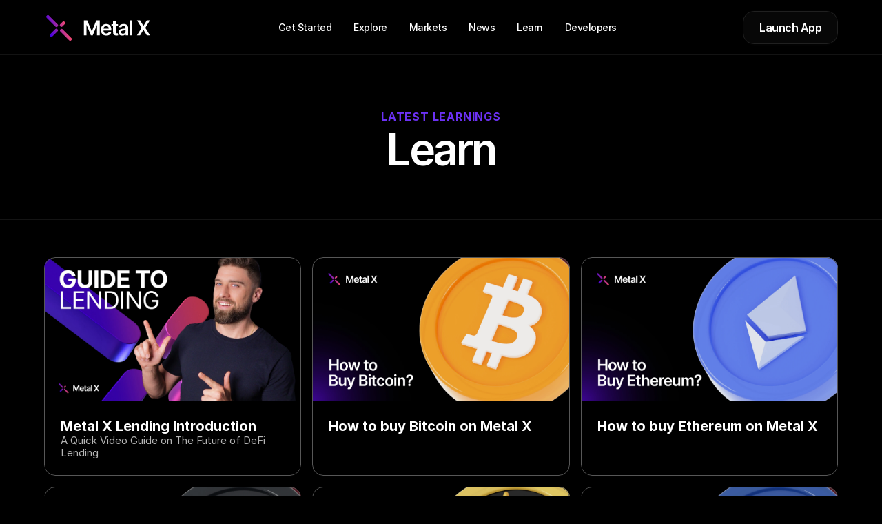

--- FILE ---
content_type: text/html
request_url: https://metalx.com/ko/learn
body_size: 33866
content:
<!doctype html>
<!-- ✨ Built with Framer • https://www.framer.com/ -->
<html lang="ko-KR">
<head>
    <meta charset="utf-8">
    
    
    <script>try{if(localStorage.get("__framer_force_showing_editorbar_since")){const n=document.createElement("link");n.rel = "modulepreload";n.href="https://framer.com/edit/init.mjs";document.head.appendChild(n)}}catch(e){}</script>
    <!-- Start of headStart -->
    
    <!-- End of headStart -->
    <meta name="viewport" content="width=device-width">
    <meta name="generator" content="Framer 12a2b2c">
    <title>Learn | Metal X</title>
    <meta name="description" content="Learn about all the best features of Metal X including the DEX, Swap, Liquidity Pools, Yield Farms and Lending.">
    <meta name="framer-search-index" content="https://framerusercontent.com/sites/5eAwgmRSVdMx3GRj63Ax6P/searchIndex-MrTiXttaotqb.json">
    <meta name="framer-search-index-fallback" content="https://framerusercontent.com/sites/5eAwgmRSVdMx3GRj63Ax6P/searchIndex-nw64FUU3uCLi.json">
    <meta name="framer-html-plugin" content="disable">
    <link href="https://framerusercontent.com/images/C29axurMjzzPyyjzhy8GnIZYYIw.png" rel="icon" media="(prefers-color-scheme: light)">
    <link href="https://framerusercontent.com/images/C29axurMjzzPyyjzhy8GnIZYYIw.png" rel="icon" media="(prefers-color-scheme: dark)">
    <link rel="apple-touch-icon" href="https://framerusercontent.com/images/jcvCP9E7cT4zlmFGyR1RlAmQV90.png">
    <!-- Open Graph / Facebook -->
    <meta property="og:type" content="website">
    <meta property="og:title" content="Learn | Metal X">
    <meta property="og:description" content="Learn about all the best features of Metal X including the DEX, Swap, Liquidity Pools, Yield Farms and Lending.">
    <meta property="og:image" content="https://framerusercontent.com/images/JJsX2uAiX69ngtLwhinloupdFNY.png">
    <!-- Twitter -->
    <meta name="twitter:card" content="summary_large_image">
    <meta name="twitter:title" content="Learn | Metal X">
    <meta name="twitter:description" content="Learn about all the best features of Metal X including the DEX, Swap, Liquidity Pools, Yield Farms and Lending.">
    <meta name="twitter:image" content="https://framerusercontent.com/images/JJsX2uAiX69ngtLwhinloupdFNY.png">
    
    <style data-framer-font-css>/* cyrillic-ext */
@font-face {
  font-family: 'Fragment Mono';
  font-style: normal;
  font-weight: 400;
  src: url(https://fonts.gstatic.com/s/fragmentmono/v6/4iCr6K5wfMRRjxp0DA6-2CLnB45HhrUI.woff2) format('woff2');
  unicode-range: U+0460-052F, U+1C80-1C8A, U+20B4, U+2DE0-2DFF, U+A640-A69F, U+FE2E-FE2F;
}
/* latin-ext */
@font-face {
  font-family: 'Fragment Mono';
  font-style: normal;
  font-weight: 400;
  src: url(https://fonts.gstatic.com/s/fragmentmono/v6/4iCr6K5wfMRRjxp0DA6-2CLnB41HhrUI.woff2) format('woff2');
  unicode-range: U+0100-02BA, U+02BD-02C5, U+02C7-02CC, U+02CE-02D7, U+02DD-02FF, U+0304, U+0308, U+0329, U+1D00-1DBF, U+1E00-1E9F, U+1EF2-1EFF, U+2020, U+20A0-20AB, U+20AD-20C0, U+2113, U+2C60-2C7F, U+A720-A7FF;
}
/* latin */
@font-face {
  font-family: 'Fragment Mono';
  font-style: normal;
  font-weight: 400;
  src: url(https://fonts.gstatic.com/s/fragmentmono/v6/4iCr6K5wfMRRjxp0DA6-2CLnB4NHhg.woff2) format('woff2');
  unicode-range: U+0000-00FF, U+0131, U+0152-0153, U+02BB-02BC, U+02C6, U+02DA, U+02DC, U+0304, U+0308, U+0329, U+2000-206F, U+20AC, U+2122, U+2191, U+2193, U+2212, U+2215, U+FEFF, U+FFFD;
}

@font-face { font-family: "Inter"; src: url("https://framerusercontent.com/assets/5vvr9Vy74if2I6bQbJvbw7SY1pQ.woff2"); font-display: swap; font-style: normal; font-weight: 400; unicode-range: U+0460-052F, U+1C80-1C88, U+20B4, U+2DE0-2DFF, U+A640-A69F, U+FE2E-FE2F }
@font-face { font-family: "Inter"; src: url("https://framerusercontent.com/assets/EOr0mi4hNtlgWNn9if640EZzXCo.woff2"); font-display: swap; font-style: normal; font-weight: 400; unicode-range: U+0301, U+0400-045F, U+0490-0491, U+04B0-04B1, U+2116 }
@font-face { font-family: "Inter"; src: url("https://framerusercontent.com/assets/Y9k9QrlZAqio88Klkmbd8VoMQc.woff2"); font-display: swap; font-style: normal; font-weight: 400; unicode-range: U+1F00-1FFF }
@font-face { font-family: "Inter"; src: url("https://framerusercontent.com/assets/OYrD2tBIBPvoJXiIHnLoOXnY9M.woff2"); font-display: swap; font-style: normal; font-weight: 400; unicode-range: U+0370-03FF }
@font-face { font-family: "Inter"; src: url("https://framerusercontent.com/assets/JeYwfuaPfZHQhEG8U5gtPDZ7WQ.woff2"); font-display: swap; font-style: normal; font-weight: 400; unicode-range: U+0100-024F, U+0259, U+1E00-1EFF, U+2020, U+20A0-20AB, U+20AD-20CF, U+2113, U+2C60-2C7F, U+A720-A7FF }
@font-face { font-family: "Inter"; src: url("https://framerusercontent.com/assets/GrgcKwrN6d3Uz8EwcLHZxwEfC4.woff2"); font-display: swap; font-style: normal; font-weight: 400; unicode-range: U+0000-00FF, U+0131, U+0152-0153, U+02BB-02BC, U+02C6, U+02DA, U+02DC, U+2000-206F, U+2070, U+2074-207E, U+2080-208E, U+20AC, U+2122, U+2191, U+2193, U+2212, U+2215, U+FEFF, U+FFFD }
@font-face { font-family: "Inter"; src: url("https://framerusercontent.com/assets/b6Y37FthZeALduNqHicBT6FutY.woff2"); font-display: swap; font-style: normal; font-weight: 400; unicode-range: U+0102-0103, U+0110-0111, U+0128-0129, U+0168-0169, U+01A0-01A1, U+01AF-01B0, U+1EA0-1EF9, U+20AB }
@font-face { font-family: "Inter"; src: url("https://framerusercontent.com/assets/DpPBYI0sL4fYLgAkX8KXOPVt7c.woff2"); font-display: swap; font-style: normal; font-weight: 700; unicode-range: U+0460-052F, U+1C80-1C88, U+20B4, U+2DE0-2DFF, U+A640-A69F, U+FE2E-FE2F }
@font-face { font-family: "Inter"; src: url("https://framerusercontent.com/assets/4RAEQdEOrcnDkhHiiCbJOw92Lk.woff2"); font-display: swap; font-style: normal; font-weight: 700; unicode-range: U+0301, U+0400-045F, U+0490-0491, U+04B0-04B1, U+2116 }
@font-face { font-family: "Inter"; src: url("https://framerusercontent.com/assets/1K3W8DizY3v4emK8Mb08YHxTbs.woff2"); font-display: swap; font-style: normal; font-weight: 700; unicode-range: U+1F00-1FFF }
@font-face { font-family: "Inter"; src: url("https://framerusercontent.com/assets/tUSCtfYVM1I1IchuyCwz9gDdQ.woff2"); font-display: swap; font-style: normal; font-weight: 700; unicode-range: U+0370-03FF }
@font-face { font-family: "Inter"; src: url("https://framerusercontent.com/assets/VgYFWiwsAC5OYxAycRXXvhze58.woff2"); font-display: swap; font-style: normal; font-weight: 700; unicode-range: U+0100-024F, U+0259, U+1E00-1EFF, U+2020, U+20A0-20AB, U+20AD-20CF, U+2113, U+2C60-2C7F, U+A720-A7FF }
@font-face { font-family: "Inter"; src: url("https://framerusercontent.com/assets/syRNPWzAMIrcJ3wIlPIP43KjQs.woff2"); font-display: swap; font-style: normal; font-weight: 700; unicode-range: U+0000-00FF, U+0131, U+0152-0153, U+02BB-02BC, U+02C6, U+02DA, U+02DC, U+2000-206F, U+2070, U+2074-207E, U+2080-208E, U+20AC, U+2122, U+2191, U+2193, U+2212, U+2215, U+FEFF, U+FFFD }
@font-face { font-family: "Inter"; src: url("https://framerusercontent.com/assets/GIryZETIX4IFypco5pYZONKhJIo.woff2"); font-display: swap; font-style: normal; font-weight: 700; unicode-range: U+0102-0103, U+0110-0111, U+0128-0129, U+0168-0169, U+01A0-01A1, U+01AF-01B0, U+1EA0-1EF9, U+20AB }
@font-face { font-family: "Inter"; src: url("https://framerusercontent.com/assets/5A3Ce6C9YYmCjpQx9M4inSaKU.woff2"); font-display: swap; font-style: normal; font-weight: 500; unicode-range: U+0460-052F, U+1C80-1C88, U+20B4, U+2DE0-2DFF, U+A640-A69F, U+FE2E-FE2F }
@font-face { font-family: "Inter"; src: url("https://framerusercontent.com/assets/Qx95Xyt0Ka3SGhinnbXIGpEIyP4.woff2"); font-display: swap; font-style: normal; font-weight: 500; unicode-range: U+0301, U+0400-045F, U+0490-0491, U+04B0-04B1, U+2116 }
@font-face { font-family: "Inter"; src: url("https://framerusercontent.com/assets/6mJuEAguuIuMog10gGvH5d3cl8.woff2"); font-display: swap; font-style: normal; font-weight: 500; unicode-range: U+1F00-1FFF }
@font-face { font-family: "Inter"; src: url("https://framerusercontent.com/assets/xYYWaj7wCU5zSQH0eXvSaS19wo.woff2"); font-display: swap; font-style: normal; font-weight: 500; unicode-range: U+0370-03FF }
@font-face { font-family: "Inter"; src: url("https://framerusercontent.com/assets/otTaNuNpVK4RbdlT7zDDdKvQBA.woff2"); font-display: swap; font-style: normal; font-weight: 500; unicode-range: U+0100-024F, U+0259, U+1E00-1EFF, U+2020, U+20A0-20AB, U+20AD-20CF, U+2113, U+2C60-2C7F, U+A720-A7FF }
@font-face { font-family: "Inter"; src: url("https://framerusercontent.com/assets/UjlFhCnUjxhNfep4oYBPqnEssyo.woff2"); font-display: swap; font-style: normal; font-weight: 500; unicode-range: U+0000-00FF, U+0131, U+0152-0153, U+02BB-02BC, U+02C6, U+02DA, U+02DC, U+2000-206F, U+2070, U+2074-207E, U+2080-208E, U+20AC, U+2122, U+2191, U+2193, U+2212, U+2215, U+FEFF, U+FFFD }
@font-face { font-family: "Inter"; src: url("https://framerusercontent.com/assets/DolVirEGb34pEXEp8t8FQBSK4.woff2"); font-display: swap; font-style: normal; font-weight: 500; unicode-range: U+0102-0103, U+0110-0111, U+0128-0129, U+0168-0169, U+01A0-01A1, U+01AF-01B0, U+1EA0-1EF9, U+20AB }
@font-face { font-family: "Inter"; src: url("https://framerusercontent.com/assets/hyOgCu0Xnghbimh0pE8QTvtt2AU.woff2"); font-display: swap; font-style: normal; font-weight: 600; unicode-range: U+0460-052F, U+1C80-1C88, U+20B4, U+2DE0-2DFF, U+A640-A69F, U+FE2E-FE2F }
@font-face { font-family: "Inter"; src: url("https://framerusercontent.com/assets/NeGmSOXrPBfEFIy5YZeHq17LEDA.woff2"); font-display: swap; font-style: normal; font-weight: 600; unicode-range: U+0301, U+0400-045F, U+0490-0491, U+04B0-04B1, U+2116 }
@font-face { font-family: "Inter"; src: url("https://framerusercontent.com/assets/oYaAX5himiTPYuN8vLWnqBbfD2s.woff2"); font-display: swap; font-style: normal; font-weight: 600; unicode-range: U+1F00-1FFF }
@font-face { font-family: "Inter"; src: url("https://framerusercontent.com/assets/lEJLP4R0yuCaMCjSXYHtJw72M.woff2"); font-display: swap; font-style: normal; font-weight: 600; unicode-range: U+0370-03FF }
@font-face { font-family: "Inter"; src: url("https://framerusercontent.com/assets/cRJyLNuTJR5jbyKzGi33wU9cqIQ.woff2"); font-display: swap; font-style: normal; font-weight: 600; unicode-range: U+0100-024F, U+0259, U+1E00-1EFF, U+2020, U+20A0-20AB, U+20AD-20CF, U+2113, U+2C60-2C7F, U+A720-A7FF }
@font-face { font-family: "Inter"; src: url("https://framerusercontent.com/assets/yDtI2UI8XcEg1W2je9XPN3Noo.woff2"); font-display: swap; font-style: normal; font-weight: 600; unicode-range: U+0000-00FF, U+0131, U+0152-0153, U+02BB-02BC, U+02C6, U+02DA, U+02DC, U+2000-206F, U+2070, U+2074-207E, U+2080-208E, U+20AC, U+2122, U+2191, U+2193, U+2212, U+2215, U+FEFF, U+FFFD }
@font-face { font-family: "Inter"; src: url("https://framerusercontent.com/assets/A0Wcc7NgXMjUuFdquHDrIZpzZw0.woff2"); font-display: swap; font-style: normal; font-weight: 600; unicode-range: U+0102-0103, U+0110-0111, U+0128-0129, U+0168-0169, U+01A0-01A1, U+01AF-01B0, U+1EA0-1EF9, U+20AB }
@font-face { font-family: "Inter"; src: url("https://framerusercontent.com/assets/d3tHnaQIAeqiE5hGcRw4mmgWYU.woff2"); font-display: swap; font-style: normal; font-weight: 500; unicode-range: U+0000-00FF, U+0131, U+0152-0153, U+02BB-02BC, U+02C6, U+02DA, U+02DC, U+2000-206F, U+2074, U+20AC, U+2122, U+2191, U+2193, U+2212, U+2215, U+FEFF, U+FFFD }
@font-face { font-family: "Inter"; src: url("https://framerusercontent.com/assets/NXxvFRoY5LDh3yCm7MEP2jqYk.woff2"); font-style: normal; font-weight: 100; unicode-range: U+0460-052F, U+1C80-1C88, U+20B4, U+2DE0-2DFF, U+A640-A69F, U+FE2E-FE2F }
@font-face { font-family: "Inter"; src: url("https://framerusercontent.com/assets/5CcgcVyoWSqO1THBiISd6oCog.woff2"); font-style: normal; font-weight: 100; unicode-range: U+0301, U+0400-045F, U+0490-0491, U+04B0-04B1, U+2116 }
@font-face { font-family: "Inter"; src: url("https://framerusercontent.com/assets/MF544SVCvk3yNpLIz3pwDXFZPKM.woff2"); font-style: normal; font-weight: 100; unicode-range: U+1F00-1FFF }
@font-face { font-family: "Inter"; src: url("https://framerusercontent.com/assets/TNtxudDBkAm2RXdtU3rvTBwoM.woff2"); font-style: normal; font-weight: 100; unicode-range: U+0370-03FF }
@font-face { font-family: "Inter"; src: url("https://framerusercontent.com/assets/fIabp4VN5z7iJ3lNOz9qfNeQHc.woff2"); font-style: normal; font-weight: 100; unicode-range: U+0100-024F, U+0259, U+1E00-1EFF, U+2020, U+20A0-20AB, U+20AD-20CF, U+2113, U+2C60-2C7F, U+A720-A7FF }
@font-face { font-family: "Inter"; src: url("https://framerusercontent.com/assets/8kSLqTnVCEtjx0nu8PxTD4Nh5UU.woff2"); font-style: normal; font-weight: 100; unicode-range: U+0000-00FF, U+0131, U+0152-0153, U+02BB-02BC, U+02C6, U+02DA, U+02DC, U+2000-206F, U+2070, U+2074-207E, U+2080-208E, U+20AC, U+2122, U+2191, U+2193, U+2212, U+2215, U+FEFF, U+FFFD }
@font-face { font-family: "Inter"; src: url("https://framerusercontent.com/assets/9iRSYClnXA0RMygyIn6yjjWXJw.woff2"); font-style: normal; font-weight: 100; unicode-range: U+0102-0103, U+0110-0111, U+0128-0129, U+0168-0169, U+01A0-01A1, U+01AF-01B0, U+1EA0-1EF9, U+20AB }
@font-face { font-family: "Inter"; src: url("https://framerusercontent.com/assets/MVhJhYeDWxeyqT939zMNyw9p8.woff2"); font-style: normal; font-weight: 200; unicode-range: U+0460-052F, U+1C80-1C88, U+20B4, U+2DE0-2DFF, U+A640-A69F, U+FE2E-FE2F }
@font-face { font-family: "Inter"; src: url("https://framerusercontent.com/assets/WXQXYfAQJIi2pCJACAfWWXfIDqI.woff2"); font-style: normal; font-weight: 200; unicode-range: U+0301, U+0400-045F, U+0490-0491, U+04B0-04B1, U+2116 }
@font-face { font-family: "Inter"; src: url("https://framerusercontent.com/assets/RJeJJARdrtNUtic58kOz7hIgBuE.woff2"); font-style: normal; font-weight: 200; unicode-range: U+1F00-1FFF }
@font-face { font-family: "Inter"; src: url("https://framerusercontent.com/assets/4hBRAuM02i3fsxYDzyNvt5Az2so.woff2"); font-style: normal; font-weight: 200; unicode-range: U+0370-03FF }
@font-face { font-family: "Inter"; src: url("https://framerusercontent.com/assets/fz1JbBffNGgK7BNUI1mmbFBlgA8.woff2"); font-style: normal; font-weight: 200; unicode-range: U+0100-024F, U+0259, U+1E00-1EFF, U+2020, U+20A0-20AB, U+20AD-20CF, U+2113, U+2C60-2C7F, U+A720-A7FF }
@font-face { font-family: "Inter"; src: url("https://framerusercontent.com/assets/Z4sGWU2OKBoXPWulb5P25vULA.woff2"); font-style: normal; font-weight: 200; unicode-range: U+0000-00FF, U+0131, U+0152-0153, U+02BB-02BC, U+02C6, U+02DA, U+02DC, U+2000-206F, U+2070, U+2074-207E, U+2080-208E, U+20AC, U+2122, U+2191, U+2193, U+2212, U+2215, U+FEFF, U+FFFD }
@font-face { font-family: "Inter"; src: url("https://framerusercontent.com/assets/eIZyQwIlHYR0mnMSneEDMtqBPgw.woff2"); font-style: normal; font-weight: 200; unicode-range: U+0102-0103, U+0110-0111, U+0128-0129, U+0168-0169, U+01A0-01A1, U+01AF-01B0, U+1EA0-1EF9, U+20AB }
@font-face { font-family: "Inter"; src: url("https://framerusercontent.com/assets/BkDpl4ghaqvMi1btKFyG2tdbec.woff2"); font-display: swap; font-style: normal; font-weight: 300; unicode-range: U+0460-052F, U+1C80-1C88, U+20B4, U+2DE0-2DFF, U+A640-A69F, U+FE2E-FE2F }
@font-face { font-family: "Inter"; src: url("https://framerusercontent.com/assets/zAMK70AQRFSShJgUiaR5IiIhgzk.woff2"); font-display: swap; font-style: normal; font-weight: 300; unicode-range: U+0301, U+0400-045F, U+0490-0491, U+04B0-04B1, U+2116 }
@font-face { font-family: "Inter"; src: url("https://framerusercontent.com/assets/IETjvc5qzUaRoaruDpPSwCUM8.woff2"); font-display: swap; font-style: normal; font-weight: 300; unicode-range: U+1F00-1FFF }
@font-face { font-family: "Inter"; src: url("https://framerusercontent.com/assets/oLCoaT3ioA0fHdJnWR9W6k7NY.woff2"); font-display: swap; font-style: normal; font-weight: 300; unicode-range: U+0370-03FF }
@font-face { font-family: "Inter"; src: url("https://framerusercontent.com/assets/Sj0PCHQSBjFmEp6NBWg6FNaKc.woff2"); font-display: swap; font-style: normal; font-weight: 300; unicode-range: U+0100-024F, U+0259, U+1E00-1EFF, U+2020, U+20A0-20AB, U+20AD-20CF, U+2113, U+2C60-2C7F, U+A720-A7FF }
@font-face { font-family: "Inter"; src: url("https://framerusercontent.com/assets/aqiiD4LUKkKzXdjGL5UzHq8bo5w.woff2"); font-display: swap; font-style: normal; font-weight: 300; unicode-range: U+0000-00FF, U+0131, U+0152-0153, U+02BB-02BC, U+02C6, U+02DA, U+02DC, U+2000-206F, U+2070, U+2074-207E, U+2080-208E, U+20AC, U+2122, U+2191, U+2193, U+2212, U+2215, U+FEFF, U+FFFD }
@font-face { font-family: "Inter"; src: url("https://framerusercontent.com/assets/H4TfENUY1rh8R9UaSD6vngjJP3M.woff2"); font-display: swap; font-style: normal; font-weight: 300; unicode-range: U+0102-0103, U+0110-0111, U+0128-0129, U+0168-0169, U+01A0-01A1, U+01AF-01B0, U+1EA0-1EF9, U+20AB }
@font-face { font-family: "Inter"; src: url("https://framerusercontent.com/assets/PONfPc6h4EPYwJliXQBmjVx7QxI.woff2"); font-display: swap; font-style: normal; font-weight: 800; unicode-range: U+0460-052F, U+1C80-1C88, U+20B4, U+2DE0-2DFF, U+A640-A69F, U+FE2E-FE2F }
@font-face { font-family: "Inter"; src: url("https://framerusercontent.com/assets/zsnJN7Z1wdzUvepJniD3rbvJIyU.woff2"); font-display: swap; font-style: normal; font-weight: 800; unicode-range: U+0301, U+0400-045F, U+0490-0491, U+04B0-04B1, U+2116 }
@font-face { font-family: "Inter"; src: url("https://framerusercontent.com/assets/UrzZBOy7RyJEWAZGduzOeHiHuY.woff2"); font-display: swap; font-style: normal; font-weight: 800; unicode-range: U+1F00-1FFF }
@font-face { font-family: "Inter"; src: url("https://framerusercontent.com/assets/996sR9SfSDuYELz8oHhDOcErkY.woff2"); font-display: swap; font-style: normal; font-weight: 800; unicode-range: U+0370-03FF }
@font-face { font-family: "Inter"; src: url("https://framerusercontent.com/assets/ftN1HpyPVJEoEb4q36SOrNdLXU.woff2"); font-display: swap; font-style: normal; font-weight: 800; unicode-range: U+0100-024F, U+0259, U+1E00-1EFF, U+2020, U+20A0-20AB, U+20AD-20CF, U+2113, U+2C60-2C7F, U+A720-A7FF }
@font-face { font-family: "Inter"; src: url("https://framerusercontent.com/assets/Mput0MSwESKlJ6TMz9MPDXhgrk.woff2"); font-display: swap; font-style: normal; font-weight: 800; unicode-range: U+0000-00FF, U+0131, U+0152-0153, U+02BB-02BC, U+02C6, U+02DA, U+02DC, U+2000-206F, U+2070, U+2074-207E, U+2080-208E, U+20AC, U+2122, U+2191, U+2193, U+2212, U+2215, U+FEFF, U+FFFD }
@font-face { font-family: "Inter"; src: url("https://framerusercontent.com/assets/JAur4lGGSGRGyrFi59JSIKqVgU.woff2"); font-display: swap; font-style: normal; font-weight: 800; unicode-range: U+0102-0103, U+0110-0111, U+0128-0129, U+0168-0169, U+01A0-01A1, U+01AF-01B0, U+1EA0-1EF9, U+20AB }
@font-face { font-family: "Inter"; src: url("https://framerusercontent.com/assets/mkY5Sgyq51ik0AMrSBwhm9DJg.woff2"); font-style: normal; font-weight: 900; unicode-range: U+0460-052F, U+1C80-1C88, U+20B4, U+2DE0-2DFF, U+A640-A69F, U+FE2E-FE2F }
@font-face { font-family: "Inter"; src: url("https://framerusercontent.com/assets/X5hj6qzcHUYv7h1390c8Rhm6550.woff2"); font-style: normal; font-weight: 900; unicode-range: U+0301, U+0400-045F, U+0490-0491, U+04B0-04B1, U+2116 }
@font-face { font-family: "Inter"; src: url("https://framerusercontent.com/assets/gQhNpS3tN86g8RcVKYUUaKt2oMQ.woff2"); font-style: normal; font-weight: 900; unicode-range: U+1F00-1FFF }
@font-face { font-family: "Inter"; src: url("https://framerusercontent.com/assets/cugnVhSraaRyANCaUtI5FV17wk.woff2"); font-style: normal; font-weight: 900; unicode-range: U+0370-03FF }
@font-face { font-family: "Inter"; src: url("https://framerusercontent.com/assets/5HcVoGak8k5agFJSaKa4floXVu0.woff2"); font-style: normal; font-weight: 900; unicode-range: U+0100-024F, U+0259, U+1E00-1EFF, U+2020, U+20A0-20AB, U+20AD-20CF, U+2113, U+2C60-2C7F, U+A720-A7FF }
@font-face { font-family: "Inter"; src: url("https://framerusercontent.com/assets/rZ5DdENNqIdFTIyQQiP5isO7M.woff2"); font-style: normal; font-weight: 900; unicode-range: U+0000-00FF, U+0131, U+0152-0153, U+02BB-02BC, U+02C6, U+02DA, U+02DC, U+2000-206F, U+2070, U+2074-207E, U+2080-208E, U+20AC, U+2122, U+2191, U+2193, U+2212, U+2215, U+FEFF, U+FFFD }
@font-face { font-family: "Inter"; src: url("https://framerusercontent.com/assets/P2Bw01CtL0b9wqygO0sSVogWbo.woff2"); font-style: normal; font-weight: 900; unicode-range: U+0102-0103, U+0110-0111, U+0128-0129, U+0168-0169, U+01A0-01A1, U+01AF-01B0, U+1EA0-1EF9, U+20AB }
@font-face { font-family: "Inter"; src: url("https://framerusercontent.com/assets/YJsHMqeEm0oDHuxRTVCwg5eZuo.woff2"); font-style: italic; font-weight: 100; unicode-range: U+0460-052F, U+1C80-1C88, U+20B4, U+2DE0-2DFF, U+A640-A69F, U+FE2E-FE2F }
@font-face { font-family: "Inter"; src: url("https://framerusercontent.com/assets/oJJMyJlDykMObEyb5VexHSxd24.woff2"); font-style: italic; font-weight: 100; unicode-range: U+0301, U+0400-045F, U+0490-0491, U+04B0-04B1, U+2116 }
@font-face { font-family: "Inter"; src: url("https://framerusercontent.com/assets/IpeaX0WzLaonj68howNZg4SJJaY.woff2"); font-style: italic; font-weight: 100; unicode-range: U+1F00-1FFF }
@font-face { font-family: "Inter"; src: url("https://framerusercontent.com/assets/KCj1bV3vDXY5OLHttTeRYcu9J8.woff2"); font-style: italic; font-weight: 100; unicode-range: U+0370-03FF }
@font-face { font-family: "Inter"; src: url("https://framerusercontent.com/assets/biaVHhOprxbHaR3dIP7Z8cYurHg.woff2"); font-style: italic; font-weight: 100; unicode-range: U+0100-024F, U+0259, U+1E00-1EFF, U+2020, U+20A0-20AB, U+20AD-20CF, U+2113, U+2C60-2C7F, U+A720-A7FF }
@font-face { font-family: "Inter"; src: url("https://framerusercontent.com/assets/3on0VNjjmogkq1f9ziKFcrY72MI.woff2"); font-style: italic; font-weight: 100; unicode-range: U+0000-00FF, U+0131, U+0152-0153, U+02BB-02BC, U+02C6, U+02DA, U+02DC, U+2000-206F, U+2070, U+2074-207E, U+2080-208E, U+20AC, U+2122, U+2191, U+2193, U+2212, U+2215, U+FEFF, U+FFFD }
@font-face { font-family: "Inter"; src: url("https://framerusercontent.com/assets/gNa011yWpVpNFgUhhSlDX8nUiPQ.woff2"); font-style: italic; font-weight: 100; unicode-range: U+0102-0103, U+0110-0111, U+0128-0129, U+0168-0169, U+01A0-01A1, U+01AF-01B0, U+1EA0-1EF9, U+20AB }
@font-face { font-family: "Inter"; src: url("https://framerusercontent.com/assets/vpq17U0WM26sBGHgq9jnrUmUf8.woff2"); font-style: italic; font-weight: 200; unicode-range: U+0460-052F, U+1C80-1C88, U+20B4, U+2DE0-2DFF, U+A640-A69F, U+FE2E-FE2F }
@font-face { font-family: "Inter"; src: url("https://framerusercontent.com/assets/bNYh7lNMEpOegeRYAtyGel1WqBE.woff2"); font-style: italic; font-weight: 200; unicode-range: U+0301, U+0400-045F, U+0490-0491, U+04B0-04B1, U+2116 }
@font-face { font-family: "Inter"; src: url("https://framerusercontent.com/assets/FBzcXZYmdulcZC0z278U6o0cw.woff2"); font-style: italic; font-weight: 200; unicode-range: U+1F00-1FFF }
@font-face { font-family: "Inter"; src: url("https://framerusercontent.com/assets/ua60IRqWK94xCrq0SC639Hbsdjg.woff2"); font-style: italic; font-weight: 200; unicode-range: U+0370-03FF }
@font-face { font-family: "Inter"; src: url("https://framerusercontent.com/assets/Pd8gNPn2dSCh4FyjWFw9PJysoQ.woff2"); font-style: italic; font-weight: 200; unicode-range: U+0100-024F, U+0259, U+1E00-1EFF, U+2020, U+20A0-20AB, U+20AD-20CF, U+2113, U+2C60-2C7F, U+A720-A7FF }
@font-face { font-family: "Inter"; src: url("https://framerusercontent.com/assets/6OdIurwS6YHsVW2i5fR5CKn0gg.woff2"); font-style: italic; font-weight: 200; unicode-range: U+0000-00FF, U+0131, U+0152-0153, U+02BB-02BC, U+02C6, U+02DA, U+02DC, U+2000-206F, U+2070, U+2074-207E, U+2080-208E, U+20AC, U+2122, U+2191, U+2193, U+2212, U+2215, U+FEFF, U+FFFD }
@font-face { font-family: "Inter"; src: url("https://framerusercontent.com/assets/DtVQjTG8OGGKnwKYrMHRZVCyo.woff2"); font-style: italic; font-weight: 200; unicode-range: U+0102-0103, U+0110-0111, U+0128-0129, U+0168-0169, U+01A0-01A1, U+01AF-01B0, U+1EA0-1EF9, U+20AB }
@font-face { font-family: "Inter"; src: url("https://framerusercontent.com/assets/YYB6GZmCWnZq3RWZOghuZIOxQY.woff2"); font-display: swap; font-style: italic; font-weight: 300; unicode-range: U+0460-052F, U+1C80-1C88, U+20B4, U+2DE0-2DFF, U+A640-A69F, U+FE2E-FE2F }
@font-face { font-family: "Inter"; src: url("https://framerusercontent.com/assets/miJTzODdiyIr3tRo9KEoqXXk2PM.woff2"); font-display: swap; font-style: italic; font-weight: 300; unicode-range: U+0301, U+0400-045F, U+0490-0491, U+04B0-04B1, U+2116 }
@font-face { font-family: "Inter"; src: url("https://framerusercontent.com/assets/6ZMhcggRFfEfbf7lncCpaUbA.woff2"); font-display: swap; font-style: italic; font-weight: 300; unicode-range: U+1F00-1FFF }
@font-face { font-family: "Inter"; src: url("https://framerusercontent.com/assets/8sCN6PGUr4I8q5hC5twAXfcwqV0.woff2"); font-display: swap; font-style: italic; font-weight: 300; unicode-range: U+0370-03FF }
@font-face { font-family: "Inter"; src: url("https://framerusercontent.com/assets/aUYDUTztS7anQw5JuwCncXeLOBY.woff2"); font-display: swap; font-style: italic; font-weight: 300; unicode-range: U+0100-024F, U+0259, U+1E00-1EFF, U+2020, U+20A0-20AB, U+20AD-20CF, U+2113, U+2C60-2C7F, U+A720-A7FF }
@font-face { font-family: "Inter"; src: url("https://framerusercontent.com/assets/8mwKwShtYEXIZ5diRBT74yn9jdQ.woff2"); font-display: swap; font-style: italic; font-weight: 300; unicode-range: U+0000-00FF, U+0131, U+0152-0153, U+02BB-02BC, U+02C6, U+02DA, U+02DC, U+2000-206F, U+2070, U+2074-207E, U+2080-208E, U+20AC, U+2122, U+2191, U+2193, U+2212, U+2215, U+FEFF, U+FFFD }
@font-face { font-family: "Inter"; src: url("https://framerusercontent.com/assets/yDiPvYxioBHsicnYxpPW35WQmx8.woff2"); font-display: swap; font-style: italic; font-weight: 300; unicode-range: U+0102-0103, U+0110-0111, U+0128-0129, U+0168-0169, U+01A0-01A1, U+01AF-01B0, U+1EA0-1EF9, U+20AB }
@font-face { font-family: "Inter"; src: url("https://framerusercontent.com/assets/CfMzU8w2e7tHgF4T4rATMPuWosA.woff2"); font-display: swap; font-style: italic; font-weight: 400; unicode-range: U+0460-052F, U+1C80-1C88, U+20B4, U+2DE0-2DFF, U+A640-A69F, U+FE2E-FE2F }
@font-face { font-family: "Inter"; src: url("https://framerusercontent.com/assets/867QObYax8ANsfX4TGEVU9YiCM.woff2"); font-display: swap; font-style: italic; font-weight: 400; unicode-range: U+0301, U+0400-045F, U+0490-0491, U+04B0-04B1, U+2116 }
@font-face { font-family: "Inter"; src: url("https://framerusercontent.com/assets/Oyn2ZbENFdnW7mt2Lzjk1h9Zb9k.woff2"); font-display: swap; font-style: italic; font-weight: 400; unicode-range: U+1F00-1FFF }
@font-face { font-family: "Inter"; src: url("https://framerusercontent.com/assets/cdAe8hgZ1cMyLu9g005pAW3xMo.woff2"); font-display: swap; font-style: italic; font-weight: 400; unicode-range: U+0370-03FF }
@font-face { font-family: "Inter"; src: url("https://framerusercontent.com/assets/DOfvtmE1UplCq161m6Hj8CSQYg.woff2"); font-display: swap; font-style: italic; font-weight: 400; unicode-range: U+0100-024F, U+0259, U+1E00-1EFF, U+2020, U+20A0-20AB, U+20AD-20CF, U+2113, U+2C60-2C7F, U+A720-A7FF }
@font-face { font-family: "Inter"; src: url("https://framerusercontent.com/assets/pKRFNWFoZl77qYCAIp84lN1h944.woff2"); font-display: swap; font-style: italic; font-weight: 400; unicode-range: U+0000-00FF, U+0131, U+0152-0153, U+02BB-02BC, U+02C6, U+02DA, U+02DC, U+2000-206F, U+2070, U+2074-207E, U+2080-208E, U+20AC, U+2122, U+2191, U+2193, U+2212, U+2215, U+FEFF, U+FFFD }
@font-face { font-family: "Inter"; src: url("https://framerusercontent.com/assets/tKtBcDnBMevsEEJKdNGhhkLzYo.woff2"); font-display: swap; font-style: italic; font-weight: 400; unicode-range: U+0102-0103, U+0110-0111, U+0128-0129, U+0168-0169, U+01A0-01A1, U+01AF-01B0, U+1EA0-1EF9, U+20AB }
@font-face { font-family: "Inter"; src: url("https://framerusercontent.com/assets/khkJkwSL66WFg8SX6Wa726c.woff2"); font-display: swap; font-style: italic; font-weight: 500; unicode-range: U+0460-052F, U+1C80-1C88, U+20B4, U+2DE0-2DFF, U+A640-A69F, U+FE2E-FE2F }
@font-face { font-family: "Inter"; src: url("https://framerusercontent.com/assets/0E7IMbDzcGABpBwwqNEt60wU0w.woff2"); font-display: swap; font-style: italic; font-weight: 500; unicode-range: U+0301, U+0400-045F, U+0490-0491, U+04B0-04B1, U+2116 }
@font-face { font-family: "Inter"; src: url("https://framerusercontent.com/assets/NTJ0nQgIF0gcDelS14zQ9NR9Q.woff2"); font-display: swap; font-style: italic; font-weight: 500; unicode-range: U+1F00-1FFF }
@font-face { font-family: "Inter"; src: url("https://framerusercontent.com/assets/QrcNhgEPfRl0LS8qz5Ln8olanl8.woff2"); font-display: swap; font-style: italic; font-weight: 500; unicode-range: U+0370-03FF }
@font-face { font-family: "Inter"; src: url("https://framerusercontent.com/assets/JEXmejW8mXOYMtt0hyRg811kHac.woff2"); font-display: swap; font-style: italic; font-weight: 500; unicode-range: U+0100-024F, U+0259, U+1E00-1EFF, U+2020, U+20A0-20AB, U+20AD-20CF, U+2113, U+2C60-2C7F, U+A720-A7FF }
@font-face { font-family: "Inter"; src: url("https://framerusercontent.com/assets/Bo5CNzBv77CafbxOtKIkpw9egw.woff2"); font-display: swap; font-style: italic; font-weight: 500; unicode-range: U+0000-00FF, U+0131, U+0152-0153, U+02BB-02BC, U+02C6, U+02DA, U+02DC, U+2000-206F, U+2070, U+2074-207E, U+2080-208E, U+20AC, U+2122, U+2191, U+2193, U+2212, U+2215, U+FEFF, U+FFFD }
@font-face { font-family: "Inter"; src: url("https://framerusercontent.com/assets/uy9s0iWuxiNnVt8EpTI3gzohpwo.woff2"); font-display: swap; font-style: italic; font-weight: 500; unicode-range: U+0102-0103, U+0110-0111, U+0128-0129, U+0168-0169, U+01A0-01A1, U+01AF-01B0, U+1EA0-1EF9, U+20AB }
@font-face { font-family: "Inter"; src: url("https://framerusercontent.com/assets/vxBnBhH8768IFAXAb4Qf6wQHKs.woff2"); font-display: swap; font-style: italic; font-weight: 600; unicode-range: U+0460-052F, U+1C80-1C88, U+20B4, U+2DE0-2DFF, U+A640-A69F, U+FE2E-FE2F }
@font-face { font-family: "Inter"; src: url("https://framerusercontent.com/assets/zSsEuoJdh8mcFVk976C05ZfQr8.woff2"); font-display: swap; font-style: italic; font-weight: 600; unicode-range: U+0301, U+0400-045F, U+0490-0491, U+04B0-04B1, U+2116 }
@font-face { font-family: "Inter"; src: url("https://framerusercontent.com/assets/b8ezwLrN7h2AUoPEENcsTMVJ0.woff2"); font-display: swap; font-style: italic; font-weight: 600; unicode-range: U+1F00-1FFF }
@font-face { font-family: "Inter"; src: url("https://framerusercontent.com/assets/mvNEIBLyHbscgHtwfsByjXUz3XY.woff2"); font-display: swap; font-style: italic; font-weight: 600; unicode-range: U+0370-03FF }
@font-face { font-family: "Inter"; src: url("https://framerusercontent.com/assets/6FI2EneKzM3qBy5foOZXey7coCA.woff2"); font-display: swap; font-style: italic; font-weight: 600; unicode-range: U+0100-024F, U+0259, U+1E00-1EFF, U+2020, U+20A0-20AB, U+20AD-20CF, U+2113, U+2C60-2C7F, U+A720-A7FF }
@font-face { font-family: "Inter"; src: url("https://framerusercontent.com/assets/fuyXZpVvOjq8NesCOfgirHCWyg.woff2"); font-display: swap; font-style: italic; font-weight: 600; unicode-range: U+0000-00FF, U+0131, U+0152-0153, U+02BB-02BC, U+02C6, U+02DA, U+02DC, U+2000-206F, U+2070, U+2074-207E, U+2080-208E, U+20AC, U+2122, U+2191, U+2193, U+2212, U+2215, U+FEFF, U+FFFD }
@font-face { font-family: "Inter"; src: url("https://framerusercontent.com/assets/NHHeAKJVP0ZWHk5YZnQQChIsBM.woff2"); font-display: swap; font-style: italic; font-weight: 600; unicode-range: U+0102-0103, U+0110-0111, U+0128-0129, U+0168-0169, U+01A0-01A1, U+01AF-01B0, U+1EA0-1EF9, U+20AB }
@font-face { font-family: "Inter"; src: url("https://framerusercontent.com/assets/H89BbHkbHDzlxZzxi8uPzTsp90.woff2"); font-display: swap; font-style: italic; font-weight: 700; unicode-range: U+0460-052F, U+1C80-1C88, U+20B4, U+2DE0-2DFF, U+A640-A69F, U+FE2E-FE2F }
@font-face { font-family: "Inter"; src: url("https://framerusercontent.com/assets/u6gJwDuwB143kpNK1T1MDKDWkMc.woff2"); font-display: swap; font-style: italic; font-weight: 700; unicode-range: U+0301, U+0400-045F, U+0490-0491, U+04B0-04B1, U+2116 }
@font-face { font-family: "Inter"; src: url("https://framerusercontent.com/assets/43sJ6MfOPh1LCJt46OvyDuSbA6o.woff2"); font-display: swap; font-style: italic; font-weight: 700; unicode-range: U+1F00-1FFF }
@font-face { font-family: "Inter"; src: url("https://framerusercontent.com/assets/wccHG0r4gBDAIRhfHiOlq6oEkqw.woff2"); font-display: swap; font-style: italic; font-weight: 700; unicode-range: U+0370-03FF }
@font-face { font-family: "Inter"; src: url("https://framerusercontent.com/assets/WZ367JPwf9bRW6LdTHN8rXgSjw.woff2"); font-display: swap; font-style: italic; font-weight: 700; unicode-range: U+0100-024F, U+0259, U+1E00-1EFF, U+2020, U+20A0-20AB, U+20AD-20CF, U+2113, U+2C60-2C7F, U+A720-A7FF }
@font-face { font-family: "Inter"; src: url("https://framerusercontent.com/assets/ia3uin3hQWqDrVloC1zEtYHWw.woff2"); font-display: swap; font-style: italic; font-weight: 700; unicode-range: U+0000-00FF, U+0131, U+0152-0153, U+02BB-02BC, U+02C6, U+02DA, U+02DC, U+2000-206F, U+2070, U+2074-207E, U+2080-208E, U+20AC, U+2122, U+2191, U+2193, U+2212, U+2215, U+FEFF, U+FFFD }
@font-face { font-family: "Inter"; src: url("https://framerusercontent.com/assets/2A4Xx7CngadFGlVV4xrO06OBHY.woff2"); font-display: swap; font-style: italic; font-weight: 700; unicode-range: U+0102-0103, U+0110-0111, U+0128-0129, U+0168-0169, U+01A0-01A1, U+01AF-01B0, U+1EA0-1EF9, U+20AB }
@font-face { font-family: "Inter"; src: url("https://framerusercontent.com/assets/if4nAQEfO1l3iBiurvlUSTaMA.woff2"); font-display: swap; font-style: italic; font-weight: 800; unicode-range: U+0460-052F, U+1C80-1C88, U+20B4, U+2DE0-2DFF, U+A640-A69F, U+FE2E-FE2F }
@font-face { font-family: "Inter"; src: url("https://framerusercontent.com/assets/GdJ7SQjcmkU1sz7lk5lMpKUlKY.woff2"); font-display: swap; font-style: italic; font-weight: 800; unicode-range: U+0301, U+0400-045F, U+0490-0491, U+04B0-04B1, U+2116 }
@font-face { font-family: "Inter"; src: url("https://framerusercontent.com/assets/sOA6LVskcCqlqggyjIZe0Zh39UQ.woff2"); font-display: swap; font-style: italic; font-weight: 800; unicode-range: U+1F00-1FFF }
@font-face { font-family: "Inter"; src: url("https://framerusercontent.com/assets/zUCSsMbWBcHOQoATrhsPVigkc.woff2"); font-display: swap; font-style: italic; font-weight: 800; unicode-range: U+0370-03FF }
@font-face { font-family: "Inter"; src: url("https://framerusercontent.com/assets/6eYp9yIAUvPZY7o0yfI4e2OP6g.woff2"); font-display: swap; font-style: italic; font-weight: 800; unicode-range: U+0100-024F, U+0259, U+1E00-1EFF, U+2020, U+20A0-20AB, U+20AD-20CF, U+2113, U+2C60-2C7F, U+A720-A7FF }
@font-face { font-family: "Inter"; src: url("https://framerusercontent.com/assets/8AYN209PzikkmqPEbOGJlpgu6M.woff2"); font-display: swap; font-style: italic; font-weight: 800; unicode-range: U+0000-00FF, U+0131, U+0152-0153, U+02BB-02BC, U+02C6, U+02DA, U+02DC, U+2000-206F, U+2070, U+2074-207E, U+2080-208E, U+20AC, U+2122, U+2191, U+2193, U+2212, U+2215, U+FEFF, U+FFFD }
@font-face { font-family: "Inter"; src: url("https://framerusercontent.com/assets/L9nHaKi7ULzGWchEehsfwttxOwM.woff2"); font-display: swap; font-style: italic; font-weight: 800; unicode-range: U+0102-0103, U+0110-0111, U+0128-0129, U+0168-0169, U+01A0-01A1, U+01AF-01B0, U+1EA0-1EF9, U+20AB }
@font-face { font-family: "Inter"; src: url("https://framerusercontent.com/assets/05KsVHGDmqXSBXM4yRZ65P8i0s.woff2"); font-style: italic; font-weight: 900; unicode-range: U+0460-052F, U+1C80-1C88, U+20B4, U+2DE0-2DFF, U+A640-A69F, U+FE2E-FE2F }
@font-face { font-family: "Inter"; src: url("https://framerusercontent.com/assets/ky8ovPukK4dJ1Pxq74qGhOqCYI.woff2"); font-style: italic; font-weight: 900; unicode-range: U+0301, U+0400-045F, U+0490-0491, U+04B0-04B1, U+2116 }
@font-face { font-family: "Inter"; src: url("https://framerusercontent.com/assets/vvNSqIj42qeQ2bvCRBIWKHscrc.woff2"); font-style: italic; font-weight: 900; unicode-range: U+1F00-1FFF }
@font-face { font-family: "Inter"; src: url("https://framerusercontent.com/assets/3ZmXbBKToJifDV9gwcifVd1tEY.woff2"); font-style: italic; font-weight: 900; unicode-range: U+0370-03FF }
@font-face { font-family: "Inter"; src: url("https://framerusercontent.com/assets/FNfhX3dt4ChuLJq2PwdlxHO7PU.woff2"); font-style: italic; font-weight: 900; unicode-range: U+0100-024F, U+0259, U+1E00-1EFF, U+2020, U+20A0-20AB, U+20AD-20CF, U+2113, U+2C60-2C7F, U+A720-A7FF }
@font-face { font-family: "Inter"; src: url("https://framerusercontent.com/assets/gcnfba68tfm7qAyrWRCf9r34jg.woff2"); font-style: italic; font-weight: 900; unicode-range: U+0000-00FF, U+0131, U+0152-0153, U+02BB-02BC, U+02C6, U+02DA, U+02DC, U+2000-206F, U+2070, U+2074-207E, U+2080-208E, U+20AC, U+2122, U+2191, U+2193, U+2212, U+2215, U+FEFF, U+FFFD }
@font-face { font-family: "Inter"; src: url("https://framerusercontent.com/assets/efTfQcBJ53kM2pB1hezSZ3RDUFs.woff2"); font-style: italic; font-weight: 900; unicode-range: U+0102-0103, U+0110-0111, U+0128-0129, U+0168-0169, U+01A0-01A1, U+01AF-01B0, U+1EA0-1EF9, U+20AB }
@font-face { font-family: "Inter Variable"; src: url("https://framerusercontent.com/assets/mYcqTSergLb16PdbJJQMl9ebYm4.woff2"); font-display: swap; font-style: normal; font-weight: 400; unicode-range: U+0460-052F, U+1C80-1C88, U+20B4, U+2DE0-2DFF, U+A640-A69F, U+FE2E-FE2F }
@font-face { font-family: "Inter Variable"; src: url("https://framerusercontent.com/assets/ZRl8AlxwsX1m7xS1eJCiSPbztg.woff2"); font-display: swap; font-style: normal; font-weight: 400; unicode-range: U+0301, U+0400-045F, U+0490-0491, U+04B0-04B1, U+2116 }
@font-face { font-family: "Inter Variable"; src: url("https://framerusercontent.com/assets/nhSQpBRqFmXNUBY2p5SENQ8NplQ.woff2"); font-display: swap; font-style: normal; font-weight: 400; unicode-range: U+1F00-1FFF }
@font-face { font-family: "Inter Variable"; src: url("https://framerusercontent.com/assets/DYHjxG0qXjopUuruoacfl5SA.woff2"); font-display: swap; font-style: normal; font-weight: 400; unicode-range: U+0370-03FF }
@font-face { font-family: "Inter Variable"; src: url("https://framerusercontent.com/assets/s7NH6sl7w4NU984r5hcmo1tPSYo.woff2"); font-display: swap; font-style: normal; font-weight: 400; unicode-range: U+0100-024F, U+0259, U+1E00-1EFF, U+2020, U+20A0-20AB, U+20AD-20CF, U+2113, U+2C60-2C7F, U+A720-A7FF }
@font-face { font-family: "Inter Variable"; src: url("https://framerusercontent.com/assets/7lw0VWkeXrGYJT05oB3DsFy8BaY.woff2"); font-display: swap; font-style: normal; font-weight: 400; unicode-range: U+0000-00FF, U+0131, U+0152-0153, U+02BB-02BC, U+02C6, U+02DA, U+02DC, U+2000-206F, U+2070, U+2074-207E, U+2080-208E, U+20AC, U+2122, U+2191, U+2193, U+2212, U+2215, U+FEFF, U+FFFD }
@font-face { font-family: "Inter Variable"; src: url("https://framerusercontent.com/assets/wx5nfqEgOXnxuFaxB0Mn9OhmcZA.woff2"); font-display: swap; font-style: normal; font-weight: 400; unicode-range: U+0102-0103, U+0110-0111, U+0128-0129, U+0168-0169, U+01A0-01A1, U+01AF-01B0, U+1EA0-1EF9, U+20AB }
@font-face { font-family: "Inter Variable"; src: url("https://framerusercontent.com/assets/FMAZXZOvzvP9daUF2pk7jeNQE.woff2"); font-display: swap; font-style: italic; font-weight: 400; unicode-range: U+0460-052F, U+1C80-1C88, U+20B4, U+2DE0-2DFF, U+A640-A69F, U+FE2E-FE2F }
@font-face { font-family: "Inter Variable"; src: url("https://framerusercontent.com/assets/XRXDXcGEcHEhj5vRoCcaNzLUII.woff2"); font-display: swap; font-style: italic; font-weight: 400; unicode-range: U+0301, U+0400-045F, U+0490-0491, U+04B0-04B1, U+2116 }
@font-face { font-family: "Inter Variable"; src: url("https://framerusercontent.com/assets/WL8JiibS9vHU7Cb3NGaJKioRjQ.woff2"); font-display: swap; font-style: italic; font-weight: 400; unicode-range: U+1F00-1FFF }
@font-face { font-family: "Inter Variable"; src: url("https://framerusercontent.com/assets/LfqxQLLXCFxnUuZS8fkv9AT0uI.woff2"); font-display: swap; font-style: italic; font-weight: 400; unicode-range: U+0370-03FF }
@font-face { font-family: "Inter Variable"; src: url("https://framerusercontent.com/assets/3IqofWpyruZr7Qc3kaedPmw7o.woff2"); font-display: swap; font-style: italic; font-weight: 400; unicode-range: U+0100-024F, U+0259, U+1E00-1EFF, U+2020, U+20A0-20AB, U+20AD-20CF, U+2113, U+2C60-2C7F, U+A720-A7FF }
@font-face { font-family: "Inter Variable"; src: url("https://framerusercontent.com/assets/N9O1YBTY0ROZrE0GiMsoMSyPbQ.woff2"); font-display: swap; font-style: italic; font-weight: 400; unicode-range: U+0000-00FF, U+0131, U+0152-0153, U+02BB-02BC, U+02C6, U+02DA, U+02DC, U+2000-206F, U+2070, U+2074-207E, U+2080-208E, U+20AC, U+2122, U+2191, U+2193, U+2212, U+2215, U+FEFF, U+FFFD }
@font-face { font-family: "Inter Variable"; src: url("https://framerusercontent.com/assets/Qpek1Wzh1dJ3f8j88Vebg4yC92w.woff2"); font-display: swap; font-style: italic; font-weight: 400; unicode-range: U+0102-0103, U+0110-0111, U+0128-0129, U+0168-0169, U+01A0-01A1, U+01AF-01B0, U+1EA0-1EF9, U+20AB }
@font-face { font-family: "Inter Display"; src: url("https://framerusercontent.com/assets/2uIBiALfCHVpWbHqRMZutfT7giU.woff2"); font-display: swap; font-style: normal; font-weight: 400; unicode-range: U+0460-052F, U+1C80-1C88, U+20B4, U+2DE0-2DFF, U+A640-A69F, U+FE2E-FE2F }
@font-face { font-family: "Inter Display"; src: url("https://framerusercontent.com/assets/Zwfz6xbVe5pmcWRJRgBDHnMkOkI.woff2"); font-display: swap; font-style: normal; font-weight: 400; unicode-range: U+0301, U+0400-045F, U+0490-0491, U+04B0-04B1, U+2116 }
@font-face { font-family: "Inter Display"; src: url("https://framerusercontent.com/assets/U9LaDDmbRhzX3sB8g8glTy5feTE.woff2"); font-display: swap; font-style: normal; font-weight: 400; unicode-range: U+1F00-1FFF }
@font-face { font-family: "Inter Display"; src: url("https://framerusercontent.com/assets/tVew2LzXJ1t7QfxP1gdTIdj2o0g.woff2"); font-display: swap; font-style: normal; font-weight: 400; unicode-range: U+0370-03FF }
@font-face { font-family: "Inter Display"; src: url("https://framerusercontent.com/assets/DF7bjCRmStYPqSb945lAlMfCCVQ.woff2"); font-display: swap; font-style: normal; font-weight: 400; unicode-range: U+0100-024F, U+0259, U+1E00-1EFF, U+2020, U+20A0-20AB, U+20AD-20CF, U+2113, U+2C60-2C7F, U+A720-A7FF }
@font-face { font-family: "Inter Display"; src: url("https://framerusercontent.com/assets/bHYNJqzTyl2lqvmMiRRS6Y16Es.woff2"); font-display: swap; font-style: normal; font-weight: 400; unicode-range: U+0000-00FF, U+0131, U+0152-0153, U+02BB-02BC, U+02C6, U+02DA, U+02DC, U+2000-206F, U+2070, U+2074-207E, U+2080-208E, U+20AC, U+2122, U+2191, U+2193, U+2212, U+2215, U+FEFF, U+FFFD }
@font-face { font-family: "Inter Display"; src: url("https://framerusercontent.com/assets/vebZUMjGyKkYsfcY73iwWTzLNag.woff2"); font-display: swap; font-style: normal; font-weight: 400; unicode-range: U+0102-0103, U+0110-0111, U+0128-0129, U+0168-0169, U+01A0-01A1, U+01AF-01B0, U+1EA0-1EF9, U+20AB }
@font-face { font-family: "Inter Display"; src: url("https://framerusercontent.com/assets/Vu4RH4OOAYHIXg4LpXVzNVmbpY.woff2"); font-style: normal; font-weight: 100; unicode-range: U+0460-052F, U+1C80-1C88, U+20B4, U+2DE0-2DFF, U+A640-A69F, U+FE2E-FE2F }
@font-face { font-family: "Inter Display"; src: url("https://framerusercontent.com/assets/eOWZqb2nQ1SLbtYmcGBFYFSOE5U.woff2"); font-style: normal; font-weight: 100; unicode-range: U+0301, U+0400-045F, U+0490-0491, U+04B0-04B1, U+2116 }
@font-face { font-family: "Inter Display"; src: url("https://framerusercontent.com/assets/H0Z3dXk6VFBv9TPQedY7FZVVVQ.woff2"); font-style: normal; font-weight: 100; unicode-range: U+1F00-1FFF }
@font-face { font-family: "Inter Display"; src: url("https://framerusercontent.com/assets/sMud1BrfhejzYfhsGoUtjWdRb90.woff2"); font-style: normal; font-weight: 100; unicode-range: U+0370-03FF }
@font-face { font-family: "Inter Display"; src: url("https://framerusercontent.com/assets/SDel4nEmK9AyiBktaYZfYI9DrY.woff2"); font-style: normal; font-weight: 100; unicode-range: U+0100-024F, U+0259, U+1E00-1EFF, U+2020, U+20A0-20AB, U+20AD-20CF, U+2113, U+2C60-2C7F, U+A720-A7FF }
@font-face { font-family: "Inter Display"; src: url("https://framerusercontent.com/assets/GoWsxcsKZ1Hiy2Y8l40zBgNwYvo.woff2"); font-style: normal; font-weight: 100; unicode-range: U+0000-00FF, U+0131, U+0152-0153, U+02BB-02BC, U+02C6, U+02DA, U+02DC, U+2000-206F, U+2070, U+2074-207E, U+2080-208E, U+20AC, U+2122, U+2191, U+2193, U+2212, U+2215, U+FEFF, U+FFFD }
@font-face { font-family: "Inter Display"; src: url("https://framerusercontent.com/assets/iPDparXDXhfwSxmuiEXzr0b1vAU.woff2"); font-style: normal; font-weight: 100; unicode-range: U+0102-0103, U+0110-0111, U+0128-0129, U+0168-0169, U+01A0-01A1, U+01AF-01B0, U+1EA0-1EF9, U+20AB }
@font-face { font-family: "Inter Display"; src: url("https://framerusercontent.com/assets/kZK78sVb0ChIxwI4EF00ArQvpu0.woff2"); font-style: normal; font-weight: 200; unicode-range: U+0460-052F, U+1C80-1C88, U+20B4, U+2DE0-2DFF, U+A640-A69F, U+FE2E-FE2F }
@font-face { font-family: "Inter Display"; src: url("https://framerusercontent.com/assets/zLXnIInNs9VhCJZQ1B0FvHgtWDM.woff2"); font-style: normal; font-weight: 200; unicode-range: U+0301, U+0400-045F, U+0490-0491, U+04B0-04B1, U+2116 }
@font-face { font-family: "Inter Display"; src: url("https://framerusercontent.com/assets/yHa3FUh9QDCLkYGoHU44PsRbTI.woff2"); font-style: normal; font-weight: 200; unicode-range: U+1F00-1FFF }
@font-face { font-family: "Inter Display"; src: url("https://framerusercontent.com/assets/w3wwH92cnNPcZVAf63gAmGQW0k.woff2"); font-style: normal; font-weight: 200; unicode-range: U+0370-03FF }
@font-face { font-family: "Inter Display"; src: url("https://framerusercontent.com/assets/w9aHRXFhel7kScIgRMsPqEwE3AY.woff2"); font-style: normal; font-weight: 200; unicode-range: U+0100-024F, U+0259, U+1E00-1EFF, U+2020, U+20A0-20AB, U+20AD-20CF, U+2113, U+2C60-2C7F, U+A720-A7FF }
@font-face { font-family: "Inter Display"; src: url("https://framerusercontent.com/assets/t5RNiwIqoB2GvYhcdv6NPQF6kfk.woff2"); font-style: normal; font-weight: 200; unicode-range: U+0000-00FF, U+0131, U+0152-0153, U+02BB-02BC, U+02C6, U+02DA, U+02DC, U+2000-206F, U+2070, U+2074-207E, U+2080-208E, U+20AC, U+2122, U+2191, U+2193, U+2212, U+2215, U+FEFF, U+FFFD }
@font-face { font-family: "Inter Display"; src: url("https://framerusercontent.com/assets/eDNmF3DmGWYDX8NrhNZOl1SDyQ.woff2"); font-style: normal; font-weight: 200; unicode-range: U+0102-0103, U+0110-0111, U+0128-0129, U+0168-0169, U+01A0-01A1, U+01AF-01B0, U+1EA0-1EF9, U+20AB }
@font-face { font-family: "Inter Display"; src: url("https://framerusercontent.com/assets/MaMAn5Jp5gJg1z3VaLH65QwWPLc.woff2"); font-display: swap; font-style: normal; font-weight: 300; unicode-range: U+0460-052F, U+1C80-1C88, U+20B4, U+2DE0-2DFF, U+A640-A69F, U+FE2E-FE2F }
@font-face { font-family: "Inter Display"; src: url("https://framerusercontent.com/assets/fEqgEChcTaneQFxeugexHq7Bk.woff2"); font-display: swap; font-style: normal; font-weight: 300; unicode-range: U+0301, U+0400-045F, U+0490-0491, U+04B0-04B1, U+2116 }
@font-face { font-family: "Inter Display"; src: url("https://framerusercontent.com/assets/nL7d8Ph0ViwUQorApF89PoAagQI.woff2"); font-display: swap; font-style: normal; font-weight: 300; unicode-range: U+1F00-1FFF }
@font-face { font-family: "Inter Display"; src: url("https://framerusercontent.com/assets/YOHXUQlY1iC2t7qT4HeLSoBDtn4.woff2"); font-display: swap; font-style: normal; font-weight: 300; unicode-range: U+0370-03FF }
@font-face { font-family: "Inter Display"; src: url("https://framerusercontent.com/assets/TfzHIi6ZmZDuhnIFGcgM6Ipuim4.woff2"); font-display: swap; font-style: normal; font-weight: 300; unicode-range: U+0100-024F, U+0259, U+1E00-1EFF, U+2020, U+20A0-20AB, U+20AD-20CF, U+2113, U+2C60-2C7F, U+A720-A7FF }
@font-face { font-family: "Inter Display"; src: url("https://framerusercontent.com/assets/CnMzVKZxLPB68RITfNGUfLe65m4.woff2"); font-display: swap; font-style: normal; font-weight: 300; unicode-range: U+0000-00FF, U+0131, U+0152-0153, U+02BB-02BC, U+02C6, U+02DA, U+02DC, U+2000-206F, U+2070, U+2074-207E, U+2080-208E, U+20AC, U+2122, U+2191, U+2193, U+2212, U+2215, U+FEFF, U+FFFD }
@font-face { font-family: "Inter Display"; src: url("https://framerusercontent.com/assets/ub5XwqqEAMrXQz31ej6fNqbxnBc.woff2"); font-display: swap; font-style: normal; font-weight: 300; unicode-range: U+0102-0103, U+0110-0111, U+0128-0129, U+0168-0169, U+01A0-01A1, U+01AF-01B0, U+1EA0-1EF9, U+20AB }
@font-face { font-family: "Inter Display"; src: url("https://framerusercontent.com/assets/ePuN3mCjzajIHnyCdvKBFiZkyY0.woff2"); font-display: swap; font-style: normal; font-weight: 500; unicode-range: U+0460-052F, U+1C80-1C88, U+20B4, U+2DE0-2DFF, U+A640-A69F, U+FE2E-FE2F }
@font-face { font-family: "Inter Display"; src: url("https://framerusercontent.com/assets/V3j1L0o5vPFKe26Sw4HcpXCfHo.woff2"); font-display: swap; font-style: normal; font-weight: 500; unicode-range: U+0301, U+0400-045F, U+0490-0491, U+04B0-04B1, U+2116 }
@font-face { font-family: "Inter Display"; src: url("https://framerusercontent.com/assets/F3kdpd2N0cToWV5huaZjjgM.woff2"); font-display: swap; font-style: normal; font-weight: 500; unicode-range: U+1F00-1FFF }
@font-face { font-family: "Inter Display"; src: url("https://framerusercontent.com/assets/0iDmxkizU9goZoclqIqsV5rvETU.woff2"); font-display: swap; font-style: normal; font-weight: 500; unicode-range: U+0370-03FF }
@font-face { font-family: "Inter Display"; src: url("https://framerusercontent.com/assets/r0mv3NegmA0akcQsNFotG32Las.woff2"); font-display: swap; font-style: normal; font-weight: 500; unicode-range: U+0100-024F, U+0259, U+1E00-1EFF, U+2020, U+20A0-20AB, U+20AD-20CF, U+2113, U+2C60-2C7F, U+A720-A7FF }
@font-face { font-family: "Inter Display"; src: url("https://framerusercontent.com/assets/iwWTDc49ENF2tCHbqlNARXw6Ug.woff2"); font-display: swap; font-style: normal; font-weight: 500; unicode-range: U+0000-00FF, U+0131, U+0152-0153, U+02BB-02BC, U+02C6, U+02DA, U+02DC, U+2000-206F, U+2070, U+2074-207E, U+2080-208E, U+20AC, U+2122, U+2191, U+2193, U+2212, U+2215, U+FEFF, U+FFFD }
@font-face { font-family: "Inter Display"; src: url("https://framerusercontent.com/assets/Ii21jnSJkulBKsHHXKlapi7fv9w.woff2"); font-display: swap; font-style: normal; font-weight: 500; unicode-range: U+0102-0103, U+0110-0111, U+0128-0129, U+0168-0169, U+01A0-01A1, U+01AF-01B0, U+1EA0-1EF9, U+20AB }
@font-face { font-family: "Inter Display"; src: url("https://framerusercontent.com/assets/gazZKZuUEtvr9ULhdA4SprP0AZ0.woff2"); font-display: swap; font-style: normal; font-weight: 600; unicode-range: U+0460-052F, U+1C80-1C88, U+20B4, U+2DE0-2DFF, U+A640-A69F, U+FE2E-FE2F }
@font-face { font-family: "Inter Display"; src: url("https://framerusercontent.com/assets/pe8RoujoPxuTZhqoNzYqHX2MXA.woff2"); font-display: swap; font-style: normal; font-weight: 600; unicode-range: U+0301, U+0400-045F, U+0490-0491, U+04B0-04B1, U+2116 }
@font-face { font-family: "Inter Display"; src: url("https://framerusercontent.com/assets/teGhWnhH3bCqefKGsIsqFy3hK8.woff2"); font-display: swap; font-style: normal; font-weight: 600; unicode-range: U+1F00-1FFF }
@font-face { font-family: "Inter Display"; src: url("https://framerusercontent.com/assets/qQHxgTnEk6Czu1yW4xS82HQWFOk.woff2"); font-display: swap; font-style: normal; font-weight: 600; unicode-range: U+0370-03FF }
@font-face { font-family: "Inter Display"; src: url("https://framerusercontent.com/assets/MJ3N6lfN4iP5Um8rJGqLYl03tE.woff2"); font-display: swap; font-style: normal; font-weight: 600; unicode-range: U+0100-024F, U+0259, U+1E00-1EFF, U+2020, U+20A0-20AB, U+20AD-20CF, U+2113, U+2C60-2C7F, U+A720-A7FF }
@font-face { font-family: "Inter Display"; src: url("https://framerusercontent.com/assets/PfdOpgzFf7N2Uye9JX7xRKYTgSc.woff2"); font-display: swap; font-style: normal; font-weight: 600; unicode-range: U+0000-00FF, U+0131, U+0152-0153, U+02BB-02BC, U+02C6, U+02DA, U+02DC, U+2000-206F, U+2070, U+2074-207E, U+2080-208E, U+20AC, U+2122, U+2191, U+2193, U+2212, U+2215, U+FEFF, U+FFFD }
@font-face { font-family: "Inter Display"; src: url("https://framerusercontent.com/assets/0SEEmmWc3vovhaai4RlRQSWRrz0.woff2"); font-display: swap; font-style: normal; font-weight: 600; unicode-range: U+0102-0103, U+0110-0111, U+0128-0129, U+0168-0169, U+01A0-01A1, U+01AF-01B0, U+1EA0-1EF9, U+20AB }
@font-face { font-family: "Inter Display"; src: url("https://framerusercontent.com/assets/I11LrmuBDQZweplJ62KkVsklU5Y.woff2"); font-display: swap; font-style: normal; font-weight: 700; unicode-range: U+0460-052F, U+1C80-1C88, U+20B4, U+2DE0-2DFF, U+A640-A69F, U+FE2E-FE2F }
@font-face { font-family: "Inter Display"; src: url("https://framerusercontent.com/assets/UjFZPDy3qGuDktQM4q9CxhKfIa8.woff2"); font-display: swap; font-style: normal; font-weight: 700; unicode-range: U+0301, U+0400-045F, U+0490-0491, U+04B0-04B1, U+2116 }
@font-face { font-family: "Inter Display"; src: url("https://framerusercontent.com/assets/8exwVHJy2DhJ4N5prYlVMrEKmQ.woff2"); font-display: swap; font-style: normal; font-weight: 700; unicode-range: U+1F00-1FFF }
@font-face { font-family: "Inter Display"; src: url("https://framerusercontent.com/assets/UTeedEK21hO5jDxEUldzdScUqpg.woff2"); font-display: swap; font-style: normal; font-weight: 700; unicode-range: U+0370-03FF }
@font-face { font-family: "Inter Display"; src: url("https://framerusercontent.com/assets/Ig8B8nzy11hzIWEIYnkg91sofjo.woff2"); font-display: swap; font-style: normal; font-weight: 700; unicode-range: U+0100-024F, U+0259, U+1E00-1EFF, U+2020, U+20A0-20AB, U+20AD-20CF, U+2113, U+2C60-2C7F, U+A720-A7FF }
@font-face { font-family: "Inter Display"; src: url("https://framerusercontent.com/assets/qITWJ2WdG0wrgQPDb8lvnYnTXDg.woff2"); font-display: swap; font-style: normal; font-weight: 700; unicode-range: U+0000-00FF, U+0131, U+0152-0153, U+02BB-02BC, U+02C6, U+02DA, U+02DC, U+2000-206F, U+2070, U+2074-207E, U+2080-208E, U+20AC, U+2122, U+2191, U+2193, U+2212, U+2215, U+FEFF, U+FFFD }
@font-face { font-family: "Inter Display"; src: url("https://framerusercontent.com/assets/qctQFoJqJ9aIbRSIp0AhCQpFxn8.woff2"); font-display: swap; font-style: normal; font-weight: 700; unicode-range: U+0102-0103, U+0110-0111, U+0128-0129, U+0168-0169, U+01A0-01A1, U+01AF-01B0, U+1EA0-1EF9, U+20AB }
@font-face { font-family: "Inter Display"; src: url("https://framerusercontent.com/assets/RDJfWXA0aFdpD2OO2AJLBh2Z7E.woff2"); font-display: swap; font-style: normal; font-weight: 800; unicode-range: U+0460-052F, U+1C80-1C88, U+20B4, U+2DE0-2DFF, U+A640-A69F, U+FE2E-FE2F }
@font-face { font-family: "Inter Display"; src: url("https://framerusercontent.com/assets/e97VFGU1js4GGgvQCnvIiHpRf0.woff2"); font-display: swap; font-style: normal; font-weight: 800; unicode-range: U+0301, U+0400-045F, U+0490-0491, U+04B0-04B1, U+2116 }
@font-face { font-family: "Inter Display"; src: url("https://framerusercontent.com/assets/9WZaFuMg9OiQ7an8bugAJkUG04.woff2"); font-display: swap; font-style: normal; font-weight: 800; unicode-range: U+1F00-1FFF }
@font-face { font-family: "Inter Display"; src: url("https://framerusercontent.com/assets/Kc2pkIGjh9K7EmlGx2sorKHcJDw.woff2"); font-display: swap; font-style: normal; font-weight: 800; unicode-range: U+0370-03FF }
@font-face { font-family: "Inter Display"; src: url("https://framerusercontent.com/assets/pFve2DToKu0uyKsWs4NBTHpK7Vc.woff2"); font-display: swap; font-style: normal; font-weight: 800; unicode-range: U+0100-024F, U+0259, U+1E00-1EFF, U+2020, U+20A0-20AB, U+20AD-20CF, U+2113, U+2C60-2C7F, U+A720-A7FF }
@font-face { font-family: "Inter Display"; src: url("https://framerusercontent.com/assets/9Nu9BRcGkRrLnJCGqVdSUXJt2Ig.woff2"); font-display: swap; font-style: normal; font-weight: 800; unicode-range: U+0000-00FF, U+0131, U+0152-0153, U+02BB-02BC, U+02C6, U+02DA, U+02DC, U+2000-206F, U+2070, U+2074-207E, U+2080-208E, U+20AC, U+2122, U+2191, U+2193, U+2212, U+2215, U+FEFF, U+FFFD }
@font-face { font-family: "Inter Display"; src: url("https://framerusercontent.com/assets/4hhgqiTCDCCa8WhFmTB7QXODupk.woff2"); font-display: swap; font-style: normal; font-weight: 800; unicode-range: U+0102-0103, U+0110-0111, U+0128-0129, U+0168-0169, U+01A0-01A1, U+01AF-01B0, U+1EA0-1EF9, U+20AB }
@font-face { font-family: "Inter Display"; src: url("https://framerusercontent.com/assets/EZSFVoaPWKnZ6GuVk5dlS5pk.woff2"); font-style: normal; font-weight: 900; unicode-range: U+0460-052F, U+1C80-1C88, U+20B4, U+2DE0-2DFF, U+A640-A69F, U+FE2E-FE2F }
@font-face { font-family: "Inter Display"; src: url("https://framerusercontent.com/assets/TMYuLEOqLWgunxD5qCFeADEgk.woff2"); font-style: normal; font-weight: 900; unicode-range: U+0301, U+0400-045F, U+0490-0491, U+04B0-04B1, U+2116 }
@font-face { font-family: "Inter Display"; src: url("https://framerusercontent.com/assets/EL4v8OG6t2XwHSJLO1YF25DNiDw.woff2"); font-style: normal; font-weight: 900; unicode-range: U+1F00-1FFF }
@font-face { font-family: "Inter Display"; src: url("https://framerusercontent.com/assets/vSoBOmgqFUd0rVCgogjwL7jQI.woff2"); font-style: normal; font-weight: 900; unicode-range: U+0370-03FF }
@font-face { font-family: "Inter Display"; src: url("https://framerusercontent.com/assets/bIwBTbnyeAOa9wQIBagEdRDHXhE.woff2"); font-style: normal; font-weight: 900; unicode-range: U+0100-024F, U+0259, U+1E00-1EFF, U+2020, U+20A0-20AB, U+20AD-20CF, U+2113, U+2C60-2C7F, U+A720-A7FF }
@font-face { font-family: "Inter Display"; src: url("https://framerusercontent.com/assets/x8eJ5VkmPMHVhVbF0E8JYFJmwc.woff2"); font-style: normal; font-weight: 900; unicode-range: U+0000-00FF, U+0131, U+0152-0153, U+02BB-02BC, U+02C6, U+02DA, U+02DC, U+2000-206F, U+2070, U+2074-207E, U+2080-208E, U+20AC, U+2122, U+2191, U+2193, U+2212, U+2215, U+FEFF, U+FFFD }
@font-face { font-family: "Inter Display"; src: url("https://framerusercontent.com/assets/fmXYBApyDC604dR7g2aaACGvCk.woff2"); font-style: normal; font-weight: 900; unicode-range: U+0102-0103, U+0110-0111, U+0128-0129, U+0168-0169, U+01A0-01A1, U+01AF-01B0, U+1EA0-1EF9, U+20AB }
@font-face { font-family: "Inter Display"; src: url("https://framerusercontent.com/assets/fWaKVy6hRB8Z8aBaXHMiFEvPILU.woff2"); font-style: italic; font-weight: 100; unicode-range: U+0460-052F, U+1C80-1C88, U+20B4, U+2DE0-2DFF, U+A640-A69F, U+FE2E-FE2F }
@font-face { font-family: "Inter Display"; src: url("https://framerusercontent.com/assets/syX0favWwGMDkTs34aSUJp2FDg.woff2"); font-style: italic; font-weight: 100; unicode-range: U+0301, U+0400-045F, U+0490-0491, U+04B0-04B1, U+2116 }
@font-face { font-family: "Inter Display"; src: url("https://framerusercontent.com/assets/MRDnh8epalyri0qENYQVaYkjNjA.woff2"); font-style: italic; font-weight: 100; unicode-range: U+1F00-1FFF }
@font-face { font-family: "Inter Display"; src: url("https://framerusercontent.com/assets/dkR8k5Cze1rY2rQWCcFiLvNxm8M.woff2"); font-style: italic; font-weight: 100; unicode-range: U+0370-03FF }
@font-face { font-family: "Inter Display"; src: url("https://framerusercontent.com/assets/3RO0kKTqHkJmvsJcJAr5at0.woff2"); font-style: italic; font-weight: 100; unicode-range: U+0100-024F, U+0259, U+1E00-1EFF, U+2020, U+20A0-20AB, U+20AD-20CF, U+2113, U+2C60-2C7F, U+A720-A7FF }
@font-face { font-family: "Inter Display"; src: url("https://framerusercontent.com/assets/mKzAiDvphQ1qAmJcRwlQ0QOK3Dc.woff2"); font-style: italic; font-weight: 100; unicode-range: U+0000-00FF, U+0131, U+0152-0153, U+02BB-02BC, U+02C6, U+02DA, U+02DC, U+2000-206F, U+2070, U+2074-207E, U+2080-208E, U+20AC, U+2122, U+2191, U+2193, U+2212, U+2215, U+FEFF, U+FFFD }
@font-face { font-family: "Inter Display"; src: url("https://framerusercontent.com/assets/GSo3TkcX0SwmUNLnnUlsKhqgZI.woff2"); font-style: italic; font-weight: 100; unicode-range: U+0102-0103, U+0110-0111, U+0128-0129, U+0168-0169, U+01A0-01A1, U+01AF-01B0, U+1EA0-1EF9, U+20AB }
@font-face { font-family: "Inter Display"; src: url("https://framerusercontent.com/assets/7b925B3vAlG2atcrbV7LoSudp7c.woff2"); font-style: italic; font-weight: 200; unicode-range: U+0460-052F, U+1C80-1C88, U+20B4, U+2DE0-2DFF, U+A640-A69F, U+FE2E-FE2F }
@font-face { font-family: "Inter Display"; src: url("https://framerusercontent.com/assets/FuEG87bF2T2uEeI84KQYYAE9wA.woff2"); font-style: italic; font-weight: 200; unicode-range: U+0301, U+0400-045F, U+0490-0491, U+04B0-04B1, U+2116 }
@font-face { font-family: "Inter Display"; src: url("https://framerusercontent.com/assets/l72nQILmlFUAK8OXlvJB8Qybl2M.woff2"); font-style: italic; font-weight: 200; unicode-range: U+1F00-1FFF }
@font-face { font-family: "Inter Display"; src: url("https://framerusercontent.com/assets/PjAOIKsdFTryeYPWcKg4xHgWCTI.woff2"); font-style: italic; font-weight: 200; unicode-range: U+0370-03FF }
@font-face { font-family: "Inter Display"; src: url("https://framerusercontent.com/assets/5u1LyW8isA2RA3QfYvCc6TVeGSU.woff2"); font-style: italic; font-weight: 200; unicode-range: U+0100-024F, U+0259, U+1E00-1EFF, U+2020, U+20A0-20AB, U+20AD-20CF, U+2113, U+2C60-2C7F, U+A720-A7FF }
@font-face { font-family: "Inter Display"; src: url("https://framerusercontent.com/assets/OxW7bkxVYziGRnONbuXLAeuUEkQ.woff2"); font-style: italic; font-weight: 200; unicode-range: U+0000-00FF, U+0131, U+0152-0153, U+02BB-02BC, U+02C6, U+02DA, U+02DC, U+2000-206F, U+2070, U+2074-207E, U+2080-208E, U+20AC, U+2122, U+2191, U+2193, U+2212, U+2215, U+FEFF, U+FFFD }
@font-face { font-family: "Inter Display"; src: url("https://framerusercontent.com/assets/vFOa28RMJNgff4GnWLns8E8vGZw.woff2"); font-style: italic; font-weight: 200; unicode-range: U+0102-0103, U+0110-0111, U+0128-0129, U+0168-0169, U+01A0-01A1, U+01AF-01B0, U+1EA0-1EF9, U+20AB }
@font-face { font-family: "Inter Display"; src: url("https://framerusercontent.com/assets/JVGAsgKKXCCsDQ3MCrxIs5u1U.woff2"); font-display: swap; font-style: italic; font-weight: 300; unicode-range: U+0460-052F, U+1C80-1C88, U+20B4, U+2DE0-2DFF, U+A640-A69F, U+FE2E-FE2F }
@font-face { font-family: "Inter Display"; src: url("https://framerusercontent.com/assets/GeFYhvsobZhw8u0Xza2zCmC8Cw.woff2"); font-display: swap; font-style: italic; font-weight: 300; unicode-range: U+0301, U+0400-045F, U+0490-0491, U+04B0-04B1, U+2116 }
@font-face { font-family: "Inter Display"; src: url("https://framerusercontent.com/assets/8dxmIktsyEgZt0OloSu5gz6TgLI.woff2"); font-display: swap; font-style: italic; font-weight: 300; unicode-range: U+1F00-1FFF }
@font-face { font-family: "Inter Display"; src: url("https://framerusercontent.com/assets/f2kclCrwmFV8YeznrosrT3kcjE.woff2"); font-display: swap; font-style: italic; font-weight: 300; unicode-range: U+0370-03FF }
@font-face { font-family: "Inter Display"; src: url("https://framerusercontent.com/assets/HTPyW5jOpXfwIja9CrgNJUDriY4.woff2"); font-display: swap; font-style: italic; font-weight: 300; unicode-range: U+0100-024F, U+0259, U+1E00-1EFF, U+2020, U+20A0-20AB, U+20AD-20CF, U+2113, U+2C60-2C7F, U+A720-A7FF }
@font-face { font-family: "Inter Display"; src: url("https://framerusercontent.com/assets/raPlI8zqlyoXu4yBGiiecGg2dI.woff2"); font-display: swap; font-style: italic; font-weight: 300; unicode-range: U+0000-00FF, U+0131, U+0152-0153, U+02BB-02BC, U+02C6, U+02DA, U+02DC, U+2000-206F, U+2070, U+2074-207E, U+2080-208E, U+20AC, U+2122, U+2191, U+2193, U+2212, U+2215, U+FEFF, U+FFFD }
@font-face { font-family: "Inter Display"; src: url("https://framerusercontent.com/assets/xFtzow8wtMpaEQuIGgCbt25Qorg.woff2"); font-display: swap; font-style: italic; font-weight: 300; unicode-range: U+0102-0103, U+0110-0111, U+0128-0129, U+0168-0169, U+01A0-01A1, U+01AF-01B0, U+1EA0-1EF9, U+20AB }
@font-face { font-family: "Inter Display"; src: url("https://framerusercontent.com/assets/THWAFHoAcmqLMy81E8hCSdziVKA.woff2"); font-display: swap; font-style: italic; font-weight: 400; unicode-range: U+0460-052F, U+1C80-1C88, U+20B4, U+2DE0-2DFF, U+A640-A69F, U+FE2E-FE2F }
@font-face { font-family: "Inter Display"; src: url("https://framerusercontent.com/assets/sQxGYWDlRkDr0eOKqiNRl6g5rs.woff2"); font-display: swap; font-style: italic; font-weight: 400; unicode-range: U+0301, U+0400-045F, U+0490-0491, U+04B0-04B1, U+2116 }
@font-face { font-family: "Inter Display"; src: url("https://framerusercontent.com/assets/NNTAT1XAm8ZRkr824inYPkjNeL4.woff2"); font-display: swap; font-style: italic; font-weight: 400; unicode-range: U+1F00-1FFF }
@font-face { font-family: "Inter Display"; src: url("https://framerusercontent.com/assets/P2qr9PAWBt905929rHfxmneMUG0.woff2"); font-display: swap; font-style: italic; font-weight: 400; unicode-range: U+0370-03FF }
@font-face { font-family: "Inter Display"; src: url("https://framerusercontent.com/assets/2BmSa4TZZvFKAZg2DydxTbvKlTU.woff2"); font-display: swap; font-style: italic; font-weight: 400; unicode-range: U+0100-024F, U+0259, U+1E00-1EFF, U+2020, U+20A0-20AB, U+20AD-20CF, U+2113, U+2C60-2C7F, U+A720-A7FF }
@font-face { font-family: "Inter Display"; src: url("https://framerusercontent.com/assets/P0JCAnd2N1Q6qwTQohre3XmQ.woff2"); font-display: swap; font-style: italic; font-weight: 400; unicode-range: U+0000-00FF, U+0131, U+0152-0153, U+02BB-02BC, U+02C6, U+02DA, U+02DC, U+2000-206F, U+2070, U+2074-207E, U+2080-208E, U+20AC, U+2122, U+2191, U+2193, U+2212, U+2215, U+FEFF, U+FFFD }
@font-face { font-family: "Inter Display"; src: url("https://framerusercontent.com/assets/KMFW46iYsEZaUBwXbwPc9nQm71o.woff2"); font-display: swap; font-style: italic; font-weight: 400; unicode-range: U+0102-0103, U+0110-0111, U+0128-0129, U+0168-0169, U+01A0-01A1, U+01AF-01B0, U+1EA0-1EF9, U+20AB }
@font-face { font-family: "Inter Display"; src: url("https://framerusercontent.com/assets/A5P4nkYCJlLQxGxaS1lzG8PNSc.woff2"); font-display: swap; font-style: italic; font-weight: 500; unicode-range: U+0460-052F, U+1C80-1C88, U+20B4, U+2DE0-2DFF, U+A640-A69F, U+FE2E-FE2F }
@font-face { font-family: "Inter Display"; src: url("https://framerusercontent.com/assets/vuPfygr1n1zYxscvWgGI8hRf3LE.woff2"); font-display: swap; font-style: italic; font-weight: 500; unicode-range: U+0301, U+0400-045F, U+0490-0491, U+04B0-04B1, U+2116 }
@font-face { font-family: "Inter Display"; src: url("https://framerusercontent.com/assets/jplzYzqFHXreyADwk9yrkQlWQ.woff2"); font-display: swap; font-style: italic; font-weight: 500; unicode-range: U+1F00-1FFF }
@font-face { font-family: "Inter Display"; src: url("https://framerusercontent.com/assets/sSIKP2TfVPvfK7YVENPE5H87A.woff2"); font-display: swap; font-style: italic; font-weight: 500; unicode-range: U+0370-03FF }
@font-face { font-family: "Inter Display"; src: url("https://framerusercontent.com/assets/gawbeo7iEJSRZ4kcrh6YRrU8o.woff2"); font-display: swap; font-style: italic; font-weight: 500; unicode-range: U+0100-024F, U+0259, U+1E00-1EFF, U+2020, U+20A0-20AB, U+20AD-20CF, U+2113, U+2C60-2C7F, U+A720-A7FF }
@font-face { font-family: "Inter Display"; src: url("https://framerusercontent.com/assets/RkMAGv2iAm3rw7tZzs7FaZf0rM.woff2"); font-display: swap; font-style: italic; font-weight: 500; unicode-range: U+0000-00FF, U+0131, U+0152-0153, U+02BB-02BC, U+02C6, U+02DA, U+02DC, U+2000-206F, U+2070, U+2074-207E, U+2080-208E, U+20AC, U+2122, U+2191, U+2193, U+2212, U+2215, U+FEFF, U+FFFD }
@font-face { font-family: "Inter Display"; src: url("https://framerusercontent.com/assets/8E92vrr3j1gDqzepmeSbD2u0JxA.woff2"); font-display: swap; font-style: italic; font-weight: 500; unicode-range: U+0102-0103, U+0110-0111, U+0128-0129, U+0168-0169, U+01A0-01A1, U+01AF-01B0, U+1EA0-1EF9, U+20AB }
@font-face { font-family: "Inter Display"; src: url("https://framerusercontent.com/assets/KKQXBq6BF0xEmVbrTnWxh3Yw.woff2"); font-display: swap; font-style: italic; font-weight: 600; unicode-range: U+0460-052F, U+1C80-1C88, U+20B4, U+2DE0-2DFF, U+A640-A69F, U+FE2E-FE2F }
@font-face { font-family: "Inter Display"; src: url("https://framerusercontent.com/assets/ugFYeIKZEJXDxI6Kh0YQUX6EK9I.woff2"); font-display: swap; font-style: italic; font-weight: 600; unicode-range: U+0301, U+0400-045F, U+0490-0491, U+04B0-04B1, U+2116 }
@font-face { font-family: "Inter Display"; src: url("https://framerusercontent.com/assets/DgDysCLt0HkIpWMu2uN5tivgQ.woff2"); font-display: swap; font-style: italic; font-weight: 600; unicode-range: U+1F00-1FFF }
@font-face { font-family: "Inter Display"; src: url("https://framerusercontent.com/assets/2yEyxokC6poTg3Uc5E2ogfVi6WE.woff2"); font-display: swap; font-style: italic; font-weight: 600; unicode-range: U+0370-03FF }
@font-face { font-family: "Inter Display"; src: url("https://framerusercontent.com/assets/wmHLUqO4QxLaADUScavxvknnBQ.woff2"); font-display: swap; font-style: italic; font-weight: 600; unicode-range: U+0100-024F, U+0259, U+1E00-1EFF, U+2020, U+20A0-20AB, U+20AD-20CF, U+2113, U+2C60-2C7F, U+A720-A7FF }
@font-face { font-family: "Inter Display"; src: url("https://framerusercontent.com/assets/e3ySEnhUUpItjJUo5buJawUl4Y.woff2"); font-display: swap; font-style: italic; font-weight: 600; unicode-range: U+0000-00FF, U+0131, U+0152-0153, U+02BB-02BC, U+02C6, U+02DA, U+02DC, U+2000-206F, U+2070, U+2074-207E, U+2080-208E, U+20AC, U+2122, U+2191, U+2193, U+2212, U+2215, U+FEFF, U+FFFD }
@font-face { font-family: "Inter Display"; src: url("https://framerusercontent.com/assets/DuYGXsyDXsSnxlZ8qzmcA4x3JiI.woff2"); font-display: swap; font-style: italic; font-weight: 600; unicode-range: U+0102-0103, U+0110-0111, U+0128-0129, U+0168-0169, U+01A0-01A1, U+01AF-01B0, U+1EA0-1EF9, U+20AB }
@font-face { font-family: "Inter Display"; src: url("https://framerusercontent.com/assets/fXvVh2JeZlehNcEhKHpHH0frSl0.woff2"); font-display: swap; font-style: italic; font-weight: 700; unicode-range: U+0460-052F, U+1C80-1C88, U+20B4, U+2DE0-2DFF, U+A640-A69F, U+FE2E-FE2F }
@font-face { font-family: "Inter Display"; src: url("https://framerusercontent.com/assets/7pScaNeb6M7n2HF2jKemDqzCIr4.woff2"); font-display: swap; font-style: italic; font-weight: 700; unicode-range: U+0301, U+0400-045F, U+0490-0491, U+04B0-04B1, U+2116 }
@font-face { font-family: "Inter Display"; src: url("https://framerusercontent.com/assets/qS4UjQYyATcVV9rODk0Zx9KhkY8.woff2"); font-display: swap; font-style: italic; font-weight: 700; unicode-range: U+1F00-1FFF }
@font-face { font-family: "Inter Display"; src: url("https://framerusercontent.com/assets/VfD2n20yM7v0hrUEBHEyafsmMBY.woff2"); font-display: swap; font-style: italic; font-weight: 700; unicode-range: U+0370-03FF }
@font-face { font-family: "Inter Display"; src: url("https://framerusercontent.com/assets/4oIO9fB59bn3cKFWz7piCj28z9s.woff2"); font-display: swap; font-style: italic; font-weight: 700; unicode-range: U+0100-024F, U+0259, U+1E00-1EFF, U+2020, U+20A0-20AB, U+20AD-20CF, U+2113, U+2C60-2C7F, U+A720-A7FF }
@font-face { font-family: "Inter Display"; src: url("https://framerusercontent.com/assets/MzumQQZJQBC6KM1omtmwOtsogtI.woff2"); font-display: swap; font-style: italic; font-weight: 700; unicode-range: U+0000-00FF, U+0131, U+0152-0153, U+02BB-02BC, U+02C6, U+02DA, U+02DC, U+2000-206F, U+2070, U+2074-207E, U+2080-208E, U+20AC, U+2122, U+2191, U+2193, U+2212, U+2215, U+FEFF, U+FFFD }
@font-face { font-family: "Inter Display"; src: url("https://framerusercontent.com/assets/F5Lmfd3fCAu7TwiYbI4DLWw4ks.woff2"); font-display: swap; font-style: italic; font-weight: 700; unicode-range: U+0102-0103, U+0110-0111, U+0128-0129, U+0168-0169, U+01A0-01A1, U+01AF-01B0, U+1EA0-1EF9, U+20AB }
@font-face { font-family: "Inter Display"; src: url("https://framerusercontent.com/assets/toNasQAsgu8B7dP8n9xdXRzdNhU.woff2"); font-display: swap; font-style: italic; font-weight: 800; unicode-range: U+0460-052F, U+1C80-1C88, U+20B4, U+2DE0-2DFF, U+A640-A69F, U+FE2E-FE2F }
@font-face { font-family: "Inter Display"; src: url("https://framerusercontent.com/assets/xPVm3TFQkuvdIaC7nzaBBAiE5Y.woff2"); font-display: swap; font-style: italic; font-weight: 800; unicode-range: U+0301, U+0400-045F, U+0490-0491, U+04B0-04B1, U+2116 }
@font-face { font-family: "Inter Display"; src: url("https://framerusercontent.com/assets/xwWV9Y5bwNwM4PjHKFG1XmdwA.woff2"); font-display: swap; font-style: italic; font-weight: 800; unicode-range: U+1F00-1FFF }
@font-face { font-family: "Inter Display"; src: url("https://framerusercontent.com/assets/oG51mTqVfF2JDETyCzOOIQOpzY.woff2"); font-display: swap; font-style: italic; font-weight: 800; unicode-range: U+0370-03FF }
@font-face { font-family: "Inter Display"; src: url("https://framerusercontent.com/assets/1aaySnsnw0pKE2qUemKvHaM1tw.woff2"); font-display: swap; font-style: italic; font-weight: 800; unicode-range: U+0100-024F, U+0259, U+1E00-1EFF, U+2020, U+20A0-20AB, U+20AD-20CF, U+2113, U+2C60-2C7F, U+A720-A7FF }
@font-face { font-family: "Inter Display"; src: url("https://framerusercontent.com/assets/QTKFuIAPTQlFFMI0HG9beHs3Xc.woff2"); font-display: swap; font-style: italic; font-weight: 800; unicode-range: U+0000-00FF, U+0131, U+0152-0153, U+02BB-02BC, U+02C6, U+02DA, U+02DC, U+2000-206F, U+2070, U+2074-207E, U+2080-208E, U+20AC, U+2122, U+2191, U+2193, U+2212, U+2215, U+FEFF, U+FFFD }
@font-face { font-family: "Inter Display"; src: url("https://framerusercontent.com/assets/gLJVFeatQcrirAaS7jqVJIO4.woff2"); font-display: swap; font-style: italic; font-weight: 800; unicode-range: U+0102-0103, U+0110-0111, U+0128-0129, U+0168-0169, U+01A0-01A1, U+01AF-01B0, U+1EA0-1EF9, U+20AB }
@font-face { font-family: "Inter Display"; src: url("https://framerusercontent.com/assets/yHWoQPBZSEiCC3aW3JXtcoFby8o.woff2"); font-style: italic; font-weight: 900; unicode-range: U+0460-052F, U+1C80-1C88, U+20B4, U+2DE0-2DFF, U+A640-A69F, U+FE2E-FE2F }
@font-face { font-family: "Inter Display"; src: url("https://framerusercontent.com/assets/UHqhq621TbUtspKtPKPA1Ne8qY.woff2"); font-style: italic; font-weight: 900; unicode-range: U+0301, U+0400-045F, U+0490-0491, U+04B0-04B1, U+2116 }
@font-face { font-family: "Inter Display"; src: url("https://framerusercontent.com/assets/6dsy2CbviAWDcszGLlgyaLpRMk.woff2"); font-style: italic; font-weight: 900; unicode-range: U+1F00-1FFF }
@font-face { font-family: "Inter Display"; src: url("https://framerusercontent.com/assets/TQqnntSFYYGDv7XtyT3ZhfvDA.woff2"); font-style: italic; font-weight: 900; unicode-range: U+0370-03FF }
@font-face { font-family: "Inter Display"; src: url("https://framerusercontent.com/assets/nE03Xxh2GngsU8hDpg6CRGxqfoM.woff2"); font-style: italic; font-weight: 900; unicode-range: U+0100-024F, U+0259, U+1E00-1EFF, U+2020, U+20A0-20AB, U+20AD-20CF, U+2113, U+2C60-2C7F, U+A720-A7FF }
@font-face { font-family: "Inter Display"; src: url("https://framerusercontent.com/assets/U1kEiQQO1ar9PuYJyyRkclmq8o.woff2"); font-style: italic; font-weight: 900; unicode-range: U+0000-00FF, U+0131, U+0152-0153, U+02BB-02BC, U+02C6, U+02DA, U+02DC, U+2000-206F, U+2070, U+2074-207E, U+2080-208E, U+20AC, U+2122, U+2191, U+2193, U+2212, U+2215, U+FEFF, U+FFFD }
@font-face { font-family: "Inter Display"; src: url("https://framerusercontent.com/assets/dWFiPjtJpfcxAIDV8RPyuCq04.woff2"); font-style: italic; font-weight: 900; unicode-range: U+0102-0103, U+0110-0111, U+0128-0129, U+0168-0169, U+01A0-01A1, U+01AF-01B0, U+1EA0-1EF9, U+20AB }
@font-face { font-family: "Inter"; src: url("https://framerusercontent.com/assets/v2q8JTTTs7McDMSEhnxAIBqd0.woff2"); font-display: swap; font-style: normal; font-weight: 300; unicode-range: U+0000-00FF, U+0131, U+0152-0153, U+02BB-02BC, U+02C6, U+02DA, U+02DC, U+2000-206F, U+2074, U+20AC, U+2122, U+2191, U+2193, U+2212, U+2215, U+FEFF, U+FFFD }
@font-face { font-family: "Inter"; src: url("https://framerusercontent.com/assets/vQyevYAyHtARFwPqUzQGpnDs.woff2"); font-display: swap; font-style: normal; font-weight: 400; unicode-range: U+0000-00FF, U+0131, U+0152-0153, U+02BB-02BC, U+02C6, U+02DA, U+02DC, U+2000-206F, U+2074, U+20AC, U+2122, U+2191, U+2193, U+2212, U+2215, U+FEFF, U+FFFD }
@font-face { font-family: "Inter"; src: url("https://framerusercontent.com/assets/DXD0Q7LSl7HEvDzucnyLnGBHM.woff2"); font-display: swap; font-style: normal; font-weight: 700; unicode-range: U+0000-00FF, U+0131, U+0152-0153, U+02BB-02BC, U+02C6, U+02DA, U+02DC, U+2000-206F, U+2074, U+20AC, U+2122, U+2191, U+2193, U+2212, U+2215, U+FEFF, U+FFFD }
@font-face { font-family: "Inter"; src: url("https://framerusercontent.com/assets/1ZFS7N918ojhhd0nQWdj3jz4w.woff2"); font-display: swap; font-style: normal; font-weight: 600; unicode-range: U+0000-00FF, U+0131, U+0152-0153, U+02BB-02BC, U+02C6, U+02DA, U+02DC, U+2000-206F, U+2074, U+20AC, U+2122, U+2191, U+2193, U+2212, U+2215, U+FEFF, U+FFFD }
@font-face { font-family: "Inter Placeholder"; src: local("Arial"); ascent-override: 89.79%; descent-override: 22.36%; line-gap-override: 0.00%; size-adjust: 107.89% }
@font-face { font-family: "Inter Variable Placeholder"; src: local("Arial"); ascent-override: 89.79%; descent-override: 22.36%; line-gap-override: 0.00%; size-adjust: 107.89% }
@font-face { font-family: "Inter Display Placeholder"; src: local("Arial"); ascent-override: 98.56%; descent-override: 24.54%; line-gap-override: 0.00%; size-adjust: 98.29% }</style>
    <link href="https://fonts.gstatic.com" rel="preconnect" crossorigin>
    <meta name="robots" content="max-image-preview:large"><link rel="canonical" href="https://metalx.com/ko/learn"><meta property="og:url" content="https://metalx.com/ko/learn"><link rel="alternate" href="https://metalx.com/learn" hreflang="en-US"><link rel="alternate" href="https://metalx.com/ko/learn" hreflang="ko-KR"><link rel="alternate" href="https://metalx.com/learn" hreflang="x-default"><script>(()=>{function p(){function s(e){let t=new URL(e);return`${t.origin}${t.pathname}`.replace(/\/$/,"")}function c(e){return e.split("-")[0]}function g(){let e=window.location.hostname,t=new Map;return document.querySelectorAll('link[rel="alternate"]').forEach(n=>{let r=n.getAttribute("hreflang"),o=n.getAttribute("href");!r||!o||new URL(o).hostname!==e||t.set(r,o)}),t}function d(e,t){return t.has("x-default")?t.get(e)===t.get("x-default"):!1}function h(){let e=navigator.languages;try{let t=localStorage.preferredLocale;return t?[t,...e]:e}catch{return e}}function i(e){s(window.location.href)!==s(e)&&window.location.replace(e+window.location.search+window.location.hash)}if(navigator.webdriver||/bot|-google|google-|yandex|ia_archiver|crawl|spider/i.test(navigator.userAgent))return;let l=document.documentElement,u=l.getAttribute("lang");if(!u)return;let a=g();if(!d(u,a))return;let f=h();if(l.hasAttribute("data-redirect-timezone")){let e=Intl.DateTimeFormat().resolvedOptions().timeZone,t=f[0]?.startsWith("en"),n=e==="Europe/London";if(t&&!n||!t&&n)return;let r=a.get("en-GB");if(t&&n&&r){i(r);return}}for(let e of f){let t=a.get(e);if(t){i(t);return}let n=c(e);for(let[r,o]of a)if(c(r)===n){i(o);return}}}return p})()()</script><style data-framer-breakpoint-css>@media(min-width: 1200px){.hidden-10bkp41{display:none!important}}@media(min-width: 810px) and (max-width: 1199.98px){.hidden-1c67y3o{display:none!important}}@media(max-width: 809.98px){.hidden-an3f98{display:none!important}}</style><style data-framer-css-ssr-minified data-framer-components="framer-lib-cursors-host framer-GKPEl framer-Eufps PropertyOverrides framer-rcCJ6 framer-jvSxj framer-ijEwu framer-Dhf1Z framer-SjxyB">html,body,#main{box-sizing:border-box;margin:0;padding:0}:root{-webkit-font-smoothing:antialiased;-moz-osx-font-smoothing:grayscale}*{box-sizing:border-box;-webkit-font-smoothing:inherit}h1,h2,h3,h4,h5,h6,p,figure{margin:0}body,input,textarea,select,button{font-family:sans-serif;font-size:12px}body{--token-fd3f37fc-dd9f-49fa-baa6-0d310e65b70a:#fff;--token-48746f2c-6bad-408f-b96d-4926cf566d02:#000;--token-6d261ae9-fc55-4262-92ab-b4c363214929:#0b0c0f;--token-ebce3798-ce63-445a-929d-ad885e01bed1:#131518;--token-a275505b-3018-495b-97a4-97ea68fe7a5a:#1a1c20;--token-7ea3f973-8f37-489e-b4f4-55d38c851aec:#25272b;--token-09177575-3be0-43ca-b6da-aeab0d7a0656:#3e4146;--token-86453eec-99d8-4a4a-8e63-93962c2dee4b:#fff;--token-2214d645-3a6b-4544-a9f8-c9769ed5eb1f:#888d96;--token-ca7e47f0-94f4-4a71-a208-592a7191c59f:#d9dce2;--token-91536006-0b89-473a-8f8d-bde0ef1ecf93:#6c31f5;--token-7892f45e-ff14-4278-81b6-18c78d25cddc:#845ae6e6;--token-8e78b99b-a4d0-45d3-b558-d83e08625be4:#fff;--token-80f9902e-5060-4b5a-8778-f677f33e1e5d:#101010;--framer-will-change-override:none}@supports (background:-webkit-named-image(i)) and (not (grid-template-rows:subgrid)){body{--framer-will-change-override:transform}}body{--framer-will-change-filter-override:none}@supports (background:-webkit-named-image(i)) and (not (position-area:top right)){body{--framer-will-change-filter-override:filter}}[data-framer-component-type]{position:absolute}[data-framer-component-type=Text]{cursor:inherit}[data-framer-component-text-autosized] *{white-space:pre}[data-framer-component-type=Text]>*{text-align:var(--framer-text-alignment,start)}[data-framer-component-type=Text] span span,[data-framer-component-type=Text] p span,[data-framer-component-type=Text] h1 span,[data-framer-component-type=Text] h2 span,[data-framer-component-type=Text] h3 span,[data-framer-component-type=Text] h4 span,[data-framer-component-type=Text] h5 span,[data-framer-component-type=Text] h6 span{display:block}[data-framer-component-type=Text] span span span,[data-framer-component-type=Text] p span span,[data-framer-component-type=Text] h1 span span,[data-framer-component-type=Text] h2 span span,[data-framer-component-type=Text] h3 span span,[data-framer-component-type=Text] h4 span span,[data-framer-component-type=Text] h5 span span,[data-framer-component-type=Text] h6 span span{display:unset}[data-framer-component-type=Text] div div span,[data-framer-component-type=Text] a div span,[data-framer-component-type=Text] span span span,[data-framer-component-type=Text] p span span,[data-framer-component-type=Text] h1 span span,[data-framer-component-type=Text] h2 span span,[data-framer-component-type=Text] h3 span span,[data-framer-component-type=Text] h4 span span,[data-framer-component-type=Text] h5 span span,[data-framer-component-type=Text] h6 span span,[data-framer-component-type=Text] a{font-family:var(--font-family);font-style:var(--font-style);font-weight:min(calc(var(--framer-font-weight-increase,0) + var(--font-weight,400)),900);color:var(--text-color);letter-spacing:var(--letter-spacing);font-size:var(--font-size);text-transform:var(--text-transform);--text-decoration:var(--framer-text-decoration-style,solid)var(--framer-text-decoration,none)var(--framer-text-decoration-color,currentcolor)var(--framer-text-decoration-thickness,auto);--text-decoration-skip-ink:var(--framer-text-decoration-skip-ink);--text-underline-offset:var(--framer-text-decoration-offset);line-height:var(--line-height);--font-family:var(--framer-font-family);--font-style:var(--framer-font-style);--font-weight:var(--framer-font-weight);--text-color:var(--framer-text-color);--letter-spacing:var(--framer-letter-spacing);--font-size:var(--framer-font-size);--text-transform:var(--framer-text-transform);--line-height:var(--framer-line-height)}[data-framer-component-type=Text] a,[data-framer-component-type=Text] a div span,[data-framer-component-type=Text] a span span span,[data-framer-component-type=Text] a p span span,[data-framer-component-type=Text] a h1 span span,[data-framer-component-type=Text] a h2 span span,[data-framer-component-type=Text] a h3 span span,[data-framer-component-type=Text] a h4 span span,[data-framer-component-type=Text] a h5 span span,[data-framer-component-type=Text] a h6 span span{--font-family:var(--framer-link-font-family,var(--framer-font-family));--font-style:var(--framer-link-font-style,var(--framer-font-style));--font-weight:var(--framer-link-font-weight,var(--framer-font-weight));--text-color:var(--framer-link-text-color,var(--framer-text-color));--font-size:var(--framer-link-font-size,var(--framer-font-size));--text-transform:var(--framer-link-text-transform,var(--framer-text-transform));--text-decoration:var(--framer-link-text-decoration-style,var(--framer-text-decoration-style,solid))var(--framer-link-text-decoration,var(--framer-text-decoration,none))var(--framer-link-text-decoration-color,var(--framer-text-decoration-color,currentcolor))var(--framer-link-text-decoration-thickness,var(--framer-text-decoration-thickness,auto));--text-decoration-skip-ink:var(--framer-link-text-decoration-skip-ink,var(--framer-text-decoration-skip-ink));--text-underline-offset:var(--framer-link-text-decoration-offset,var(--framer-text-decoration-offset))}[data-framer-component-type=Text] a:hover,[data-framer-component-type=Text] a div span:hover,[data-framer-component-type=Text] a span span span:hover,[data-framer-component-type=Text] a p span span:hover,[data-framer-component-type=Text] a h1 span span:hover,[data-framer-component-type=Text] a h2 span span:hover,[data-framer-component-type=Text] a h3 span span:hover,[data-framer-component-type=Text] a h4 span span:hover,[data-framer-component-type=Text] a h5 span span:hover,[data-framer-component-type=Text] a h6 span span:hover{--font-family:var(--framer-link-hover-font-family,var(--framer-link-font-family,var(--framer-font-family)));--font-style:var(--framer-link-hover-font-style,var(--framer-link-font-style,var(--framer-font-style)));--font-weight:var(--framer-link-hover-font-weight,var(--framer-link-font-weight,var(--framer-font-weight)));--text-color:var(--framer-link-hover-text-color,var(--framer-link-text-color,var(--framer-text-color)));--font-size:var(--framer-link-hover-font-size,var(--framer-link-font-size,var(--framer-font-size)));--text-transform:var(--framer-link-hover-text-transform,var(--framer-link-text-transform,var(--framer-text-transform)));--text-decoration:var(--framer-link-hover-text-decoration-style,var(--framer-link-text-decoration-style,var(--framer-text-decoration-style,solid)))var(--framer-link-hover-text-decoration,var(--framer-link-text-decoration,var(--framer-text-decoration,none)))var(--framer-link-hover-text-decoration-color,var(--framer-link-text-decoration-color,var(--framer-text-decoration-color,currentcolor)))var(--framer-link-hover-text-decoration-thickness,var(--framer-link-text-decoration-thickness,var(--framer-text-decoration-thickness,auto)));--text-decoration-skip-ink:var(--framer-link-hover-text-decoration-skip-ink,var(--framer-link-text-decoration-skip-ink,var(--framer-text-decoration-skip-ink)));--text-underline-offset:var(--framer-link-hover-text-decoration-offset,var(--framer-link-text-decoration-offset,var(--framer-text-decoration-offset)))}[data-framer-component-type=Text].isCurrent a,[data-framer-component-type=Text].isCurrent a div span,[data-framer-component-type=Text].isCurrent a span span span,[data-framer-component-type=Text].isCurrent a p span span,[data-framer-component-type=Text].isCurrent a h1 span span,[data-framer-component-type=Text].isCurrent a h2 span span,[data-framer-component-type=Text].isCurrent a h3 span span,[data-framer-component-type=Text].isCurrent a h4 span span,[data-framer-component-type=Text].isCurrent a h5 span span,[data-framer-component-type=Text].isCurrent a h6 span span{--font-family:var(--framer-link-current-font-family,var(--framer-link-font-family,var(--framer-font-family)));--font-style:var(--framer-link-current-font-style,var(--framer-link-font-style,var(--framer-font-style)));--font-weight:var(--framer-link-current-font-weight,var(--framer-link-font-weight,var(--framer-font-weight)));--text-color:var(--framer-link-current-text-color,var(--framer-link-text-color,var(--framer-text-color)));--font-size:var(--framer-link-current-font-size,var(--framer-link-font-size,var(--framer-font-size)));--text-transform:var(--framer-link-current-text-transform,var(--framer-link-text-transform,var(--framer-text-transform)));--text-decoration:var(--framer-link-current-text-decoration-style,var(--framer-link-text-decoration-style,var(--framer-text-decoration-style,solid)))var(--framer-link-current-text-decoration,var(--framer-link-text-decoration,var(--framer-text-decoration,none)))var(--framer-link-current-text-decoration-color,var(--framer-link-text-decoration-color,var(--framer-text-decoration-color,currentcolor)))var(--framer-link-current-text-decoration-thickness,var(--framer-link-text-decoration-thickness,var(--framer-text-decoration-thickness,auto)));--text-decoration-skip-ink:var(--framer-link-current-text-decoration-skip-ink,var(--framer-link-text-decoration-skip-ink,var(--framer-text-decoration-skip-ink)));--text-underline-offset:var(--framer-link-current-text-decoration-offset,var(--framer-link-text-decoration-offset,var(--framer-text-decoration-offset)))}[data-framer-component-type=RichTextContainer]{outline:none;flex-direction:column;flex-shrink:0;justify-content:flex-start;display:flex}p.framer-text,div.framer-text,figure.framer-text,h1.framer-text,h2.framer-text,h3.framer-text,h4.framer-text,h5.framer-text,h6.framer-text,ol.framer-text,ul.framer-text{margin:0;padding:0}p.framer-text,div.framer-text,h1.framer-text,h2.framer-text,h3.framer-text,h4.framer-text,h5.framer-text,h6.framer-text,li.framer-text,ol.framer-text,ul.framer-text,mark.framer-text,span.framer-text:not([data-text-fill]){font-family:var(--framer-blockquote-font-family,var(--framer-font-family,Inter,Inter Placeholder,sans-serif));font-style:var(--framer-blockquote-font-style,var(--framer-font-style,normal));font-weight:var(--framer-blockquote-font-weight,var(--framer-font-weight,400));color:var(--framer-blockquote-text-color,var(--framer-text-color,#000));font-size:calc(var(--framer-blockquote-font-size,var(--framer-font-size,16px))*var(--framer-font-size-scale,1));letter-spacing:var(--framer-blockquote-letter-spacing,var(--framer-letter-spacing,0));text-transform:var(--framer-blockquote-text-transform,var(--framer-text-transform,none));-webkit-text-decoration-line:var(--framer-blockquote-text-decoration,var(--framer-text-decoration,initial));text-decoration-line:var(--framer-blockquote-text-decoration,var(--framer-text-decoration,initial));-webkit-text-decoration-style:var(--framer-blockquote-text-decoration-style,var(--framer-text-decoration-style,initial));text-decoration-style:var(--framer-blockquote-text-decoration-style,var(--framer-text-decoration-style,initial));-webkit-text-decoration-color:var(--framer-blockquote-text-decoration-color,var(--framer-text-decoration-color,initial));text-decoration-color:var(--framer-blockquote-text-decoration-color,var(--framer-text-decoration-color,initial));text-decoration-thickness:var(--framer-blockquote-text-decoration-thickness,var(--framer-text-decoration-thickness,initial));text-decoration-skip-ink:var(--framer-blockquote-text-decoration-skip-ink,var(--framer-text-decoration-skip-ink,initial));text-underline-offset:var(--framer-blockquote-text-decoration-offset,var(--framer-text-decoration-offset,initial));line-height:var(--framer-blockquote-line-height,var(--framer-line-height,1.2em));text-align:var(--framer-blockquote-text-alignment,var(--framer-text-alignment,start));-webkit-text-stroke-width:var(--framer-text-stroke-width,initial);-webkit-text-stroke-color:var(--framer-text-stroke-color,initial);-moz-font-feature-settings:var(--framer-font-open-type-features,initial);-webkit-font-feature-settings:var(--framer-font-open-type-features,initial);font-feature-settings:var(--framer-font-open-type-features,initial);font-variation-settings:var(--framer-font-variation-axes,normal);text-wrap:var(--framer-text-wrap-override,var(--framer-text-wrap))}mark.framer-text,p.framer-text,div.framer-text,h1.framer-text,h2.framer-text,h3.framer-text,h4.framer-text,h5.framer-text,h6.framer-text,li.framer-text,ol.framer-text,ul.framer-text{background-color:var(--framer-blockquote-text-background-color,var(--framer-text-background-color,initial));border-radius:var(--framer-blockquote-text-background-radius,var(--framer-text-background-radius,initial));padding:var(--framer-blockquote-text-background-padding,var(--framer-text-background-padding,initial))}@supports not (color:color(display-p3 1 1 1)){p.framer-text,div.framer-text,h1.framer-text,h2.framer-text,h3.framer-text,h4.framer-text,h5.framer-text,h6.framer-text,li.framer-text,ol.framer-text,ul.framer-text,span.framer-text:not([data-text-fill]){color:var(--framer-blockquote-text-color-rgb,var(--framer-blockquote-text-color,var(--framer-text-color-rgb,var(--framer-text-color,#000))));-webkit-text-stroke-color:var(--framer-text-stroke-color-rgb,var(--framer-text-stroke-color,initial))}mark.framer-text{background-color:var(--framer-blockquote-text-background-color-rgb,var(--framer-blockquote-text-background-color,var(--framer-text-background-color-rgb,var(--framer-text-background-color,initial))))}}.framer-fit-text .framer-text{white-space:nowrap;white-space-collapse:preserve}strong.framer-text{font-family:var(--framer-blockquote-font-family-bold,var(--framer-font-family-bold));font-style:var(--framer-blockquote-font-style-bold,var(--framer-font-style-bold));font-weight:var(--framer-blockquote-font-weight-bold,var(--framer-font-weight-bold,bolder));font-variation-settings:var(--framer-blockquote-font-variation-axes-bold,var(--framer-font-variation-axes-bold))}em.framer-text{font-family:var(--framer-blockquote-font-family-italic,var(--framer-font-family-italic));font-style:var(--framer-blockquote-font-style-italic,var(--framer-font-style-italic,italic));font-weight:var(--framer-blockquote-font-weight-italic,var(--framer-font-weight-italic));font-variation-settings:var(--framer-blockquote-font-variation-axes-italic,var(--framer-font-variation-axes-italic))}em.framer-text>strong.framer-text{font-family:var(--framer-blockquote-font-family-bold-italic,var(--framer-font-family-bold-italic));font-style:var(--framer-blockquote-font-style-bold-italic,var(--framer-font-style-bold-italic,italic));font-weight:var(--framer-blockquote-font-weight-bold-italic,var(--framer-font-weight-bold-italic,bolder));font-variation-settings:var(--framer-blockquote-font-variation-axes-bold-italic,var(--framer-font-variation-axes-bold-italic))}p.framer-text:not(:first-child),div.framer-text:not(:first-child),h1.framer-text:not(:first-child),h2.framer-text:not(:first-child),h3.framer-text:not(:first-child),h4.framer-text:not(:first-child),h5.framer-text:not(:first-child),h6.framer-text:not(:first-child),ol.framer-text:not(:first-child),ul.framer-text:not(:first-child),blockquote.framer-text:not(:first-child),table.framer-text:not(:first-child),figure.framer-text:not(:first-child),.framer-image.framer-text:not(:first-child){margin-top:var(--framer-blockquote-paragraph-spacing,var(--framer-paragraph-spacing,0))}li.framer-text>ul.framer-text:nth-child(2),li.framer-text>ol.framer-text:nth-child(2){margin-top:0}.framer-text[data-text-fill]{-webkit-text-fill-color:transparent;padding:max(0em,calc(calc(1.3em - var(--framer-blockquote-line-height,var(--framer-line-height,1.3em)))/2));margin:min(0em,calc(calc(1.3em - var(--framer-blockquote-line-height,var(--framer-line-height,1.3em)))/-2));-webkit-background-clip:text;background-clip:text;display:inline-block}code.framer-text,code.framer-text span.framer-text:not([data-text-fill]){font-family:var(--framer-code-font-family,var(--framer-font-family,Inter,Inter Placeholder,sans-serif));font-style:var(--framer-blockquote-font-style,var(--framer-code-font-style,var(--framer-font-style,normal)));font-weight:var(--framer-blockquote-font-weight,var(--framer-code-font-weight,var(--framer-font-weight,400)));color:var(--framer-blockquote-text-color,var(--framer-code-text-color,var(--framer-text-color,#000)));font-size:calc(var(--framer-blockquote-font-size,var(--framer-font-size,16px))*var(--framer-font-size-scale,1));letter-spacing:var(--framer-blockquote-letter-spacing,var(--framer-letter-spacing,0));line-height:var(--framer-blockquote-line-height,var(--framer-line-height,1.2em))}@supports not (color:color(display-p3 1 1 1)){code.framer-text,code.framer-text span.framer-text:not([data-text-fill]){color:var(--framer-blockquote-text-color-rgb,var(--framer-blockquote-text-color,var(--framer-code-text-color-rgb,var(--framer-code-text-color,var(--framer-text-color-rgb,var(--framer-text-color,#000))))))}}blockquote.framer-text{unicode-bidi:initial;margin-block-start:initial;margin-block-end:initial;margin-inline-start:initial;margin-inline-end:initial}a.framer-text,a.framer-text span.framer-text:not([data-text-fill]),span.framer-text[data-nested-link],span.framer-text[data-nested-link] span.framer-text:not([data-text-fill]){color:inherit;font-family:var(--framer-blockquote-font-family,var(--framer-link-font-family,var(--framer-font-family,Inter,Inter Placeholder,sans-serif)));font-style:var(--framer-blockquote-font-style,var(--framer-link-font-style,var(--framer-font-style,normal)));font-weight:var(--framer-blockquote-font-weight,var(--framer-link-font-weight,var(--framer-font-weight,400)));font-size:calc(var(--framer-blockquote-font-size,var(--framer-font-size,16px))*var(--framer-font-size-scale,1));text-transform:var(--framer-blockquote-text-transform,var(--framer-link-text-transform,var(--framer-text-transform,none)));cursor:var(--framer-custom-cursors,pointer);background-color:initial;border-radius:var(--framer-link-text-background-radius,initial);padding:var(--framer-link-text-background-padding,initial)}a.framer-text,span.framer-text[data-nested-link]{color:var(--framer-blockquote-text-color,var(--framer-link-text-color,var(--framer-text-color,#000)));-webkit-text-decoration-line:var(--framer-blockquote-text-decoration,var(--framer-link-text-decoration,var(--framer-text-decoration,initial)));text-decoration-line:var(--framer-blockquote-text-decoration,var(--framer-link-text-decoration,var(--framer-text-decoration,initial)));-webkit-text-decoration-style:var(--framer-blockquote-text-decoration-style,var(--framer-link-text-decoration-style,var(--framer-text-decoration-style,initial)));text-decoration-style:var(--framer-blockquote-text-decoration-style,var(--framer-link-text-decoration-style,var(--framer-text-decoration-style,initial)));-webkit-text-decoration-color:var(--framer-blockquote-text-decoration-color,var(--framer-link-text-decoration-color,var(--framer-text-decoration-color,initial)));text-decoration-color:var(--framer-blockquote-text-decoration-color,var(--framer-link-text-decoration-color,var(--framer-text-decoration-color,initial)));text-decoration-thickness:var(--framer-blockquote-text-decoration-thickness,var(--framer-link-text-decoration-thickness,var(--framer-text-decoration-thickness,initial)));text-decoration-skip-ink:var(--framer-blockquote-text-decoration-skip-ink,var(--framer-link-text-decoration-skip-ink,var(--framer-text-decoration-skip-ink,initial)));text-underline-offset:var(--framer-blockquote-text-decoration-offset,var(--framer-link-text-decoration-offset,var(--framer-text-decoration-offset,initial)));background-color:var(--framer-link-text-background-color,initial)}@supports not (color:color(display-p3 1 1 1)){a.framer-text,span.framer-text[data-nested-link]{color:var(--framer-blockquote-text-color-rgb,var(--framer-blockquote-text-color,var(--framer-link-text-color-rgb,var(--framer-link-text-color,var(--framer-text-color-rgb,var(--framer-text-color,#000))))));background-color:var(--framer-link-text-background-color-rgb,var(--framer-link-text-background-color,initial));-webkit-text-decoration-color:var(--framer-link-text-decoration-color-rgb,var(--framer-link-text-decoration-color,var(--framer-text-decoration-color-rgb,var(--framer-text-decoration-color,currentcolor))));text-decoration-color:var(--framer-link-text-decoration-color-rgb,var(--framer-link-text-decoration-color,var(--framer-text-decoration-color-rgb,var(--framer-text-decoration-color,currentcolor))))}}code.framer-text a.framer-text,code.framer-text a.framer-text span.framer-text:not([data-text-fill]),code.framer-text span.framer-text[data-nested-link],code.framer-text span.framer-text[data-nested-link] span.framer-text:not([data-text-fill]){font-family:var(--framer-code-font-family,var(--framer-font-family,Inter,Inter Placeholder,sans-serif));font-style:var(--framer-blockquote-font-style,var(--framer-code-font-style,var(--framer-font-style,normal)));font-weight:var(--framer-blockquote-font-weight,var(--framer-code-font-weight,var(--framer-font-weight,400)));color:inherit;font-size:calc(var(--framer-blockquote-font-size,var(--framer-font-size,16px))*var(--framer-font-size-scale,1))}code.framer-text a.framer-text,code.framer-text span.framer-text[data-nested-link]{color:var(--framer-blockquote-text-color,var(--framer-link-text-color,var(--framer-code-text-color,var(--framer-text-color,#000))))}@supports not (color:color(display-p3 1 1 1)){code.framer-text a.framer-text,code.framer-text a.framer-text span.framer-text:not([data-text-fill]),code.framer-text span.framer-text[data-nested-link],code.framer-text span.framer-text[data-nested-link] span.framer-text:not([data-text-fill]){color:var(--framer-blockquote-text-color-rgb,var(--framer-blockquote-text-color,var(--framer-link-text-color-rgb,var(--framer-link-text-color,var(--framer-code-text-color-rgb,var(--framer-code-text-color,var(--framer-text-color-rgb,var(--framer-text-color,#000))))))))}}a.framer-text:hover,a.framer-text:hover span.framer-text:not([data-text-fill]),span.framer-text[data-nested-link]:hover,span.framer-text[data-nested-link]:hover span.framer-text:not([data-text-fill]){font-family:var(--framer-link-hover-font-family,var(--framer-blockquote-font-family,var(--framer-link-font-family,var(--framer-font-family,Inter,Inter Placeholder,sans-serif))));font-style:var(--framer-link-hover-font-style,var(--framer-blockquote-font-style,var(--framer-link-font-style,var(--framer-font-style,normal))));font-weight:var(--framer-link-hover-font-weight,var(--framer-blockquote-font-weight,var(--framer-link-font-weight,var(--framer-font-weight,400))));font-size:calc(var(--framer-link-hover-font-size,var(--framer-blockquote-font-size,var(--framer-font-size,16px)))*var(--framer-font-size-scale,1));text-transform:var(--framer-link-hover-text-transform,var(--framer-blockquote-text-transform,var(--framer-link-text-transform,var(--framer-text-transform,none))));border-radius:var(--framer-link-hover-text-background-radius,var(--framer-link-text-background-radius,var(--framer-text-background-radius,initial)));padding:var(--framer-link-hover-text-background-padding,var(--framer-link-text-background-padding,var(--framer-text-background-padding,initial)))}a.framer-text:hover,span.framer-text[data-nested-link]:hover{color:var(--framer-link-hover-text-color,var(--framer-blockquote-text-color,var(--framer-link-text-color,var(--framer-text-color,#000))));-webkit-text-decoration-line:var(--framer-link-hover-text-decoration,var(--framer-blockquote-text-decoration,var(--framer-link-text-decoration,var(--framer-text-decoration,initial))));text-decoration-line:var(--framer-link-hover-text-decoration,var(--framer-blockquote-text-decoration,var(--framer-link-text-decoration,var(--framer-text-decoration,initial))));-webkit-text-decoration-style:var(--framer-link-hover-text-decoration-style,var(--framer-blockquote-text-decoration-style,var(--framer-link-text-decoration-style,var(--framer-text-decoration-style,initial))));text-decoration-style:var(--framer-link-hover-text-decoration-style,var(--framer-blockquote-text-decoration-style,var(--framer-link-text-decoration-style,var(--framer-text-decoration-style,initial))));-webkit-text-decoration-color:var(--framer-link-hover-text-decoration-color,var(--framer-blockquote-text-decoration-color,var(--framer-link-text-decoration-color,var(--framer-text-decoration-color,initial))));text-decoration-color:var(--framer-link-hover-text-decoration-color,var(--framer-blockquote-text-decoration-color,var(--framer-link-text-decoration-color,var(--framer-text-decoration-color,initial))));text-decoration-thickness:var(--framer-link-hover-text-decoration-thickness,var(--framer-blockquote-text-decoration-thickness,var(--framer-link-text-decoration-thickness,var(--framer-text-decoration-thickness,initial))));text-decoration-skip-ink:var(--framer-link-hover-text-decoration-skip-ink,var(--framer-blockquote-text-decoration-skip-ink,var(--framer-link-text-decoration-skip-ink,var(--framer-text-decoration-skip-ink,initial))));text-underline-offset:var(--framer-link-hover-text-decoration-offset,var(--framer-blockquote-text-decoration-offset,var(--framer-link-text-decoration-offset,var(--framer-text-decoration-offset,initial))));background-color:var(--framer-link-hover-text-background-color,var(--framer-link-text-background-color,var(--framer-text-background-color,initial)))}@supports not (color:color(display-p3 1 1 1)){a.framer-text:hover,span.framer-text[data-nested-link]:hover{color:var(--framer-link-hover-text-color-rgb,var(--framer-link-hover-text-color,var(--framer-blockquote-text-color-rgb,var(--framer-blockquote-text-color,var(--framer-link-text-color-rgb,var(--framer-link-text-color,var(--framer-text-color-rgb,var(--framer-text-color,#000))))))));background-color:var(--framer-link-hover-text-background-color-rgb,var(--framer-link-hover-text-background-color,var(--framer-link-text-background-color-rgb,var(--framer-link-text-background-color,var(--framer-text-background-color-rgb,var(--framer-text-background-color,initial))))));-webkit-text-decoration-color:var(--framer-link-hover-text-decoration-color-rgb,var(--framer-link-hover-text-decoration-color,var(--framer-link-text-decoration-color-rgb,var(--framer-link-text-decoration-color,var(--framer-text-decoration-color-rgb,var(--framer-text-decoration-color,currentcolor))))));text-decoration-color:var(--framer-link-hover-text-decoration-color-rgb,var(--framer-link-hover-text-decoration-color,var(--framer-link-text-decoration-color-rgb,var(--framer-link-text-decoration-color,var(--framer-text-decoration-color-rgb,var(--framer-text-decoration-color,currentcolor))))))}}code.framer-text a.framer-text:hover,code.framer-text span.framer-text[data-nested-link]:hover{color:var(--framer-link-hover-text-color,var(--framer-blockquote-text-color,var(--framer-link-text-color,var(--framer-code-text-color,var(--framer-text-color,#000)))))}@supports not (color:color(display-p3 1 1 1)){code.framer-text a.framer-text:hover,code.framer-text span.framer-text[data-nested-link]:hover{color:var(--framer-link-hover-text-color-rgb,var(--framer-link-hover-text-color,var(--framer-blockquote-text-color-rgb,var(--framer-blockquote-text-color,var(--framer-link-text-color-rgb,var(--framer-link-text-color,var(--framer-code-text-color-rgb,var(--framer-code-text-color,var(--framer-text-color-rgb,var(--framer-text-color,#000))))))))))}}a.framer-text[data-framer-page-link-current],a.framer-text[data-framer-page-link-current] span.framer-text:not([data-text-fill]),span.framer-text[data-framer-page-link-current],span.framer-text[data-framer-page-link-current] span.framer-text:not([data-text-fill]){font-family:var(--framer-link-current-font-family,var(--framer-link-font-family,var(--framer-font-family,Inter,Inter Placeholder,sans-serif)));font-style:var(--framer-link-current-font-style,var(--framer-link-font-style,var(--framer-font-style,normal)));font-weight:var(--framer-link-current-font-weight,var(--framer-link-font-weight,var(--framer-font-weight,400)));font-size:calc(var(--framer-link-current-font-size,var(--framer-link-font-size,var(--framer-font-size,16px)))*var(--framer-font-size-scale,1));text-transform:var(--framer-link-current-text-transform,var(--framer-link-text-transform,var(--framer-text-transform,none)));border-radius:var(--framer-link-current-text-background-radius,var(--framer-link-text-background-radius,initial));padding:var(--framer-link-current-text-background-padding,var(--framer-link-text-background-padding,initial))}a.framer-text[data-framer-page-link-current],span.framer-text[data-framer-page-link-current]{color:var(--framer-link-current-text-color,var(--framer-link-text-color,var(--framer-text-color,#000)));-webkit-text-decoration-line:var(--framer-link-current-text-decoration,var(--framer-link-text-decoration,var(--framer-text-decoration,initial)));text-decoration-line:var(--framer-link-current-text-decoration,var(--framer-link-text-decoration,var(--framer-text-decoration,initial)));-webkit-text-decoration-style:var(--framer-link-current-text-decoration-style,var(--framer-link-text-decoration-style,var(--framer-text-decoration-style,initial)));text-decoration-style:var(--framer-link-current-text-decoration-style,var(--framer-link-text-decoration-style,var(--framer-text-decoration-style,initial)));-webkit-text-decoration-color:var(--framer-link-current-text-decoration-color,var(--framer-link-text-decoration-color,var(--framer-text-decoration-color,initial)));text-decoration-color:var(--framer-link-current-text-decoration-color,var(--framer-link-text-decoration-color,var(--framer-text-decoration-color,initial)));text-decoration-thickness:var(--framer-link-current-text-decoration-thickness,var(--framer-link-text-decoration-thickness,var(--framer-text-decoration-thickness,initial)));text-decoration-skip-ink:var(--framer-link-current-text-decoration-skip-ink,var(--framer-link-text-decoration-skip-ink,var(--framer-text-decoration-skip-ink,initial)));text-underline-offset:var(--framer-link-current-text-decoration-offset,var(--framer-link-text-decoration-offset,var(--framer-text-decoration-offset,initial)));background-color:var(--framer-link-current-text-background-color,var(--framer-link-text-background-color,var(--framer-text-background-color,initial)))}@supports not (color:color(display-p3 1 1 1)){a.framer-text[data-framer-page-link-current],span.framer-text[data-framer-page-link-current]{color:var(--framer-link-current-text-color-rgb,var(--framer-link-current-text-color,var(--framer-link-text-color-rgb,var(--framer-link-text-color,var(--framer-text-color-rgb,var(--framer-text-color,#000))))));background-color:var(--framer-link-current-text-background-color-rgb,var(--framer-link-current-text-background-color,var(--framer-link-text-background-color-rgb,var(--framer-link-text-background-color,var(--framer-text-background-color-rgb,var(--framer-text-background-color,initial))))));-webkit-text-decoration-color:var(--framer-link-current-text-decoration-color-rgb,var(--framer-link-current-text-decoration-color,var(--framer-link-text-decoration-color-rgb,var(--framer-link-text-decoration-color,var(--framer-text-decoration-color-rgb,var(--framer-text-decoration-color,currentcolor))))));text-decoration-color:var(--framer-link-current-text-decoration-color-rgb,var(--framer-link-current-text-decoration-color,var(--framer-link-text-decoration-color-rgb,var(--framer-link-text-decoration-color,var(--framer-text-decoration-color-rgb,var(--framer-text-decoration-color,currentcolor))))))}}code.framer-text a.framer-text[data-framer-page-link-current],code.framer-text a.framer-text[data-framer-page-link-current] span.framer-text:not([data-text-fill]),code.framer-text span.framer-text[data-framer-page-link-current],code.framer-text span.framer-text[data-framer-page-link-current] span.framer-text:not([data-text-fill]){font-family:var(--framer-code-font-family,var(--framer-font-family,Inter,Inter Placeholder,sans-serif));font-style:var(--framer-code-font-style,var(--framer-font-style,normal));font-weight:var(--framer-code-font-weight,var(--framer-font-weight,400));color:inherit;font-size:calc(var(--framer-link-current-font-size,var(--framer-link-font-size,var(--framer-font-size,16px)))*var(--framer-font-size-scale,1))}code.framer-text a.framer-text[data-framer-page-link-current],code.framer-text span.framer-text[data-framer-page-link-current]{color:var(--framer-link-current-text-color,var(--framer-link-text-color,var(--framer-code-text-color,var(--framer-text-color,#000))))}@supports not (color:color(display-p3 1 1 1)){code.framer-text a.framer-text[data-framer-page-link-current],code.framer-text a.framer-text[data-framer-page-link-current] span.framer-text:not([data-text-fill]),code.framer-text span.framer-text[data-framer-page-link-current],code.framer-text span.framer-text[data-framer-page-link-current] span.framer-text:not([data-text-fill]){color:var(--framer-link-current-text-color-rgb,var(--framer-link-current-text-color,var(--framer-link-text-color-rgb,var(--framer-link-text-color,var(--framer-code-text-color-rgb,var(--framer-code-text-color,var(--framer-text-color-rgb,var(--framer-text-color,#000))))))));background-color:var(--framer-link-current-text-background-color-rgb,var(--framer-link-current-text-background-color,var(--framer-link-text-background-color-rgb,var(--framer-link-text-background-color,var(--framer-text-background-color-rgb,var(--framer-text-background-color,initial))))))}}a.framer-text[data-framer-page-link-current]:hover,a.framer-text[data-framer-page-link-current]:hover span.framer-text:not([data-text-fill]),span.framer-text[data-framer-page-link-current]:hover,span.framer-text[data-framer-page-link-current]:hover span.framer-text:not([data-text-fill]){color:inherit;font-family:var(--framer-link-hover-font-family,var(--framer-link-current-font-family,var(--framer-link-font-family,var(--framer-font-family,Inter,Inter Placeholder,sans-serif))));font-style:var(--framer-link-hover-font-style,var(--framer-link-current-font-style,var(--framer-link-font-style,var(--framer-font-style,normal))));font-weight:var(--framer-link-hover-font-weight,var(--framer-link-current-font-weight,var(--framer-link-font-weight,var(--framer-font-weight,400))));font-size:calc(var(--framer-link-hover-font-size,var(--framer-link-current-font-size,var(--framer-link-font-size,var(--framer-font-size,16px))))*var(--framer-font-size-scale,1));text-transform:var(--framer-link-hover-text-transform,var(--framer-link-current-text-transform,var(--framer-link-text-transform,var(--framer-text-transform,none))));border-radius:var(--framer-link-hover-text-background-radius,var(--framer-link-current-text-background-radius,var(--framer-link-text-background-radius,initial)));padding:var(--framer-link-hover-text-background-padding,var(--framer-link-current-text-background-padding,var(--framer-link-text-background-padding,initial)))}a.framer-text[data-framer-page-link-current]:hover,span.framer-text[data-framer-page-link-current]:hover{color:var(--framer-link-hover-text-color,var(--framer-link-current-text-color,var(--framer-link-text-color,var(--framer-text-color,#000))));-webkit-text-decoration-line:var(--framer-link-hover-text-decoration,var(--framer-link-current-text-decoration,var(--framer-link-text-decoration,var(--framer-text-decoration,initial))));text-decoration-line:var(--framer-link-hover-text-decoration,var(--framer-link-current-text-decoration,var(--framer-link-text-decoration,var(--framer-text-decoration,initial))));-webkit-text-decoration-style:var(--framer-link-hover-text-decoration-style,var(--framer-link-current-text-decoration-style,var(--framer-link-text-decoration-style,var(--framer-text-decoration-style,initial))));text-decoration-style:var(--framer-link-hover-text-decoration-style,var(--framer-link-current-text-decoration-style,var(--framer-link-text-decoration-style,var(--framer-text-decoration-style,initial))));-webkit-text-decoration-color:var(--framer-link-hover-text-decoration-color,var(--framer-link-current-text-decoration-color,var(--framer-link-text-decoration-color,var(--framer-text-decoration-color,initial))));text-decoration-color:var(--framer-link-hover-text-decoration-color,var(--framer-link-current-text-decoration-color,var(--framer-link-text-decoration-color,var(--framer-text-decoration-color,initial))));text-decoration-thickness:var(--framer-link-hover-text-decoration-thickness,var(--framer-link-current-text-decoration-thickness,var(--framer-link-text-decoration-thickness,var(--framer-text-decoration-thickness,initial))));text-decoration-skip-ink:var(--framer-link-hover-text-decoration-skip-ink,var(--framer-link-current-text-decoration-skip-ink,var(--framer-link-text-decoration-skip-ink,var(--framer-text-decoration-skip-ink,initial))));text-underline-offset:var(--framer-link-hover-text-decoration-offset,var(--framer-link-current-text-decoration-offset,var(--framer-link-text-decoration-offset,var(--framer-text-decoration-offset,initial))));background-color:var(--framer-link-hover-text-background-color,var(--framer-link-current-text-background-color,var(--framer-link-text-background-color,initial)))}@supports not (color:color(display-p3 1 1 1)){a.framer-text[data-framer-page-link-current]:hover,span.framer-text[data-framer-page-link-current]:hover{color:var(--framer-link-hover-text-color-rgb,var(--framer-link-hover-text-color,var(--framer-link-current-text-color-rgb,var(--framer-link-current-text-color,var(--framer-link-text-color-rgb,var(--framer-link-text-color,var(--framer-code-text-color-rgb,var(--framer-code-text-color,var(--framer-text-color-rgb,var(--framer-text-color,#000))))))))));background-color:var(--framer-link-hover-text-background-color-rgb,var(--framer-link-hover-text-background-color,var(--framer-link-current-text-background-color-rgb,var(--framer-link-current-text-background-color,var(--framer-link-text-background-color-rgb,var(--framer-link-text-background-color,initial))))));-webkit-text-decoration-color:var(--framer-link-hover-text-decoration-color-rgb,var(--framer-link-hover-text-decoration-color,var(--framer-link-current-text-decoration-color-rgb,var(--framer-link-current-text-decoration-color,var(--framer-link-text-decoration-color-rgb,var(--framer-link-text-decoration-color,var(--framer-text-decoration-color-rgb,var(--framer-text-decoration-color,currentcolor))))))));text-decoration-color:var(--framer-link-hover-text-decoration-color-rgb,var(--framer-link-hover-text-decoration-color,var(--framer-link-current-text-decoration-color-rgb,var(--framer-link-current-text-decoration-color,var(--framer-link-text-decoration-color-rgb,var(--framer-link-text-decoration-color,var(--framer-text-decoration-color-rgb,var(--framer-text-decoration-color,currentcolor))))))))}}code.framer-text a.framer-text[data-framer-page-link-current]:hover,code.framer-text span.framer-text[data-framer-page-link-current]:hover{color:var(--framer-link-hover-text-color,var(--framer-link-current-text-color,var(--framer-link-text-color,var(--framer-code-text-color,var(--framer-text-color,#000)))))}@supports not (color:color(display-p3 1 1 1)){code.framer-text a.framer-text[data-framer-page-link-current]:hover,code.framer-text a.framer-text[data-framer-page-link-current]:hover span.framer-text:not([data-text-fill]),code.framer-text span.framer-text[data-framer-page-link-current]:hover,code.framer-text span.framer-text[data-framer-page-link-current]:hover span.framer-text:not([data-text-fill]){color:var(--framer-link-hover-text-color-rgb,var(--framer-link-hover-text-color,var(--framer-link-current-text-color-rgb,var(--framer-link-current-text-color,var(--framer-link-text-color-rgb,var(--framer-link-text-color,var(--framer-code-text-color-rgb,var(--framer-code-text-color,var(--framer-text-color-rgb,var(--framer-text-color,#000))))))))));background-color:var(--framer-link-hover-text-background-color-rgb,var(--framer-link-hover-text-background-color,var(--framer-link-current-text-background-color-rgb,var(--framer-link-current-text-background-color,var(--framer-link-text-background-color-rgb,var(--framer-link-text-background-color,initial))))))}}.framer-image.framer-text{max-width:100%;height:auto;display:block}.text-styles-preset-reset.framer-text{--framer-font-family:Inter,Inter Placeholder,sans-serif;--framer-font-style:normal;--framer-font-weight:500;--framer-text-color:#000;--framer-font-size:16px;--framer-letter-spacing:0;--framer-text-transform:none;--framer-text-decoration:none;--framer-text-decoration-style:none;--framer-text-decoration-color:none;--framer-text-decoration-thickness:none;--framer-text-decoration-skip-ink:none;--framer-text-decoration-offset:none;--framer-line-height:1.2em;--framer-text-alignment:start;--framer-font-open-type-features:normal;--framer-text-background-color:initial;--framer-text-background-radius:initial;--framer-text-background-padding:initial}ol.framer-text{--list-style-type:decimal}ul.framer-text,ol.framer-text{padding-inline-start:0;position:relative}li.framer-text{counter-increment:list-item;padding-inline-start:2ch;list-style:none}ol.framer-text>li.framer-text:before{content:counter(list-item,var(--list-style-type))".";font-variant-numeric:tabular-nums;position:absolute;inset-inline-start:0}ol.framer-text>li.framer-text:nth-last-child(n+10),ol.framer-text>li.framer-text:nth-last-child(n+10)~li{padding-inline-start:3ch}ol.framer-text>li.framer-text:nth-last-child(n+100),ol.framer-text>li.framer-text:nth-last-child(n+100)~li{padding-inline-start:4ch}ol.framer-text>li.framer-text:nth-last-child(n+1000),ol.framer-text>li.framer-text:nth-last-child(n+1000)~li{padding-inline-start:5ch}ol.framer-text>li.framer-text:nth-last-child(n+10000),ol.framer-text>li.framer-text:nth-last-child(n+10000)~li{padding-inline-start:6ch}ol.framer-text>li.framer-text:nth-last-child(n+100000),ol.framer-text>li.framer-text:nth-last-child(n+100000)~li{padding-inline-start:7ch}ol.framer-text>li.framer-text:nth-last-child(n+1000000),ol.framer-text>li.framer-text:nth-last-child(n+1000000)~li{padding-inline-start:8ch}ul.framer-text>li.framer-text:before{content:"•";position:absolute;inset-inline-start:0}.framer-table-wrapper{overflow-x:auto}table.framer-text,.framer-table-wrapper table.framer-text{border-collapse:separate;border-spacing:0;table-layout:auto;word-break:normal;width:100%}td.framer-text,th.framer-text{vertical-align:top;min-width:16ch}.framer-text-module[data-width=fill]>:first-child,.framer-text-module:not([data-width=fit])[style*=aspect-ratio]>:first-child{width:100%}@supports not (aspect-ratio:1){.framer-text-module:not([data-width=fit])[style*=aspect-ratio]{position:relative}.framer-text-module:not([data-width=fit])[style*=aspect-ratio]:before{content:"";padding-bottom:calc(100%/calc(var(--aspect-ratio)));display:block}.framer-text-module[data-width=fill]>:first-child,.framer-text-module:not([data-width=fit])[style*=aspect-ratio]>:first-child{height:100%;position:absolute;top:0;left:0}}[data-framer-component-type=DeprecatedRichText]{cursor:inherit}[data-framer-component-type=DeprecatedRichText] .text-styles-preset-reset{--framer-font-family:Inter,Inter Placeholder,sans-serif;--framer-font-style:normal;--framer-font-weight:500;--framer-text-color:#000;--framer-font-size:16px;--framer-letter-spacing:0;--framer-text-transform:none;--framer-text-decoration:none;--framer-line-height:1.2em;--framer-text-alignment:start;--framer-font-open-type-features:normal;--font-variation-settings:normal}[data-framer-component-type=DeprecatedRichText] p,[data-framer-component-type=DeprecatedRichText] div,[data-framer-component-type=DeprecatedRichText] h1,[data-framer-component-type=DeprecatedRichText] h2,[data-framer-component-type=DeprecatedRichText] h3,[data-framer-component-type=DeprecatedRichText] h4,[data-framer-component-type=DeprecatedRichText] h5,[data-framer-component-type=DeprecatedRichText] h6{margin:0;padding:0}[data-framer-component-type=DeprecatedRichText] p,[data-framer-component-type=DeprecatedRichText] div,[data-framer-component-type=DeprecatedRichText] h1,[data-framer-component-type=DeprecatedRichText] h2,[data-framer-component-type=DeprecatedRichText] h3,[data-framer-component-type=DeprecatedRichText] h4,[data-framer-component-type=DeprecatedRichText] h5,[data-framer-component-type=DeprecatedRichText] h6,[data-framer-component-type=DeprecatedRichText] li,[data-framer-component-type=DeprecatedRichText] ol,[data-framer-component-type=DeprecatedRichText] ul,[data-framer-component-type=DeprecatedRichText] span:not([data-text-fill]){font-family:var(--framer-font-family,Inter,Inter Placeholder,sans-serif);font-style:var(--framer-font-style,normal);font-weight:var(--framer-font-weight,400);color:var(--framer-text-color,#000);font-size:var(--framer-font-size,16px);letter-spacing:var(--framer-letter-spacing,0);text-transform:var(--framer-text-transform,none);-webkit-text-decoration:var(--framer-text-decoration,none);text-decoration:var(--framer-text-decoration,none);line-height:var(--framer-line-height,1.2em);text-align:var(--framer-text-alignment,start)}[data-framer-component-type=DeprecatedRichText] p:not(:first-child),[data-framer-component-type=DeprecatedRichText] div:not(:first-child),[data-framer-component-type=DeprecatedRichText] h1:not(:first-child),[data-framer-component-type=DeprecatedRichText] h2:not(:first-child),[data-framer-component-type=DeprecatedRichText] h3:not(:first-child),[data-framer-component-type=DeprecatedRichText] h4:not(:first-child),[data-framer-component-type=DeprecatedRichText] h5:not(:first-child),[data-framer-component-type=DeprecatedRichText] h6:not(:first-child),[data-framer-component-type=DeprecatedRichText] ol:not(:first-child),[data-framer-component-type=DeprecatedRichText] ul:not(:first-child),[data-framer-component-type=DeprecatedRichText] .framer-image:not(:first-child){margin-top:var(--framer-paragraph-spacing,0)}[data-framer-component-type=DeprecatedRichText] span[data-text-fill]{-webkit-text-fill-color:transparent;-webkit-background-clip:text;background-clip:text;display:inline-block}[data-framer-component-type=DeprecatedRichText] a,[data-framer-component-type=DeprecatedRichText] a span:not([data-text-fill]){font-family:var(--framer-link-font-family,var(--framer-font-family,Inter,Inter Placeholder,sans-serif));font-style:var(--framer-link-font-style,var(--framer-font-style,normal));font-weight:var(--framer-link-font-weight,var(--framer-font-weight,400));color:var(--framer-link-text-color,var(--framer-text-color,#000));font-size:var(--framer-link-font-size,var(--framer-font-size,16px));text-transform:var(--framer-link-text-transform,var(--framer-text-transform,none));-webkit-text-decoration:var(--framer-link-text-decoration,var(--framer-text-decoration,none));text-decoration:var(--framer-link-text-decoration,var(--framer-text-decoration,none))}[data-framer-component-type=DeprecatedRichText] a:hover,[data-framer-component-type=DeprecatedRichText] a:hover span:not([data-text-fill]){font-family:var(--framer-link-hover-font-family,var(--framer-link-font-family,var(--framer-font-family,Inter,Inter Placeholder,sans-serif)));font-style:var(--framer-link-hover-font-style,var(--framer-link-font-style,var(--framer-font-style,normal)));font-weight:var(--framer-link-hover-font-weight,var(--framer-link-font-weight,var(--framer-font-weight,400)));color:var(--framer-link-hover-text-color,var(--framer-link-text-color,var(--framer-text-color,#000)));font-size:var(--framer-link-hover-font-size,var(--framer-link-font-size,var(--framer-font-size,16px)));text-transform:var(--framer-link-hover-text-transform,var(--framer-link-text-transform,var(--framer-text-transform,none)));-webkit-text-decoration:var(--framer-link-hover-text-decoration,var(--framer-link-text-decoration,var(--framer-text-decoration,none)));text-decoration:var(--framer-link-hover-text-decoration,var(--framer-link-text-decoration,var(--framer-text-decoration,none)))}[data-framer-component-type=DeprecatedRichText] a[data-framer-page-link-current],[data-framer-component-type=DeprecatedRichText] a[data-framer-page-link-current] span:not([data-text-fill]):not([data-nested-link]){font-family:var(--framer-link-current-font-family,var(--framer-link-font-family,var(--framer-font-family,Inter,Inter Placeholder,sans-serif)));font-style:var(--framer-link-current-font-style,var(--framer-link-font-style,var(--framer-font-style,normal)));font-weight:var(--framer-link-current-font-weight,var(--framer-link-font-weight,var(--framer-font-weight,400)));color:var(--framer-link-current-text-color,var(--framer-link-text-color,var(--framer-text-color,#000)));font-size:var(--framer-link-current-font-size,var(--framer-link-font-size,var(--framer-font-size,16px)));text-transform:var(--framer-link-current-text-transform,var(--framer-link-text-transform,var(--framer-text-transform,none)));-webkit-text-decoration:var(--framer-link-current-text-decoration,var(--framer-link-text-decoration,var(--framer-text-decoration,none)));text-decoration:var(--framer-link-current-text-decoration,var(--framer-link-text-decoration,var(--framer-text-decoration,none)))}[data-framer-component-type=DeprecatedRichText] a[data-framer-page-link-current]:hover,[data-framer-component-type=DeprecatedRichText] a[data-framer-page-link-current]:hover span:not([data-text-fill]):not([data-nested-link]){font-family:var(--framer-link-hover-font-family,var(--framer-link-current-font-family,var(--framer-link-font-family,var(--framer-font-family,Inter,Inter Placeholder,sans-serif))));font-style:var(--framer-link-hover-font-style,var(--framer-link-current-font-style,var(--framer-link-font-style,var(--framer-font-style,normal))));font-weight:var(--framer-link-hover-font-weight,var(--framer-link-current-font-weight,var(--framer-link-font-weight,var(--framer-font-weight,400))));color:var(--framer-link-hover-text-color,var(--framer-link-current-text-color,var(--framer-link-text-color,var(--framer-text-color,#000))));font-size:var(--framer-link-hover-font-size,var(--framer-link-current-font-size,var(--framer-link-font-size,var(--framer-font-size,16px))));text-transform:var(--framer-link-hover-text-transform,var(--framer-link-current-text-transform,var(--framer-link-text-transform,var(--framer-text-transform,none))));-webkit-text-decoration:var(--framer-link-hover-text-decoration,var(--framer-link-current-text-decoration,var(--framer-link-text-decoration,var(--framer-text-decoration,none))));text-decoration:var(--framer-link-hover-text-decoration,var(--framer-link-current-text-decoration,var(--framer-link-text-decoration,var(--framer-text-decoration,none))))}[data-framer-component-type=DeprecatedRichText] strong{font-weight:bolder}[data-framer-component-type=DeprecatedRichText] em{font-style:italic}[data-framer-component-type=DeprecatedRichText] .framer-image{max-width:100%;height:auto;display:block}[data-framer-component-type=DeprecatedRichText] ul,[data-framer-component-type=DeprecatedRichText] ol{width:100%;margin:0;padding-left:0;display:table}[data-framer-component-type=DeprecatedRichText] li{counter-increment:list-item;list-style:none;display:table-row}[data-framer-component-type=DeprecatedRichText] ol>li:before{box-sizing:border-box;content:counter(list-item)".";white-space:nowrap;width:2.25ch;padding-right:.75ch;display:table-cell}[data-framer-component-type=DeprecatedRichText] ul>li:before{box-sizing:border-box;content:"•";width:2.25ch;padding-right:.75ch;display:table-cell}:not([data-framer-generated])>[data-framer-stack-content-wrapper]>*,:not([data-framer-generated])>[data-framer-stack-content-wrapper]>[data-framer-component-type],:not([data-framer-generated])>[data-framer-stack-content-wrapper]>[data-framer-legacy-stack-gap-enabled]>*,:not([data-framer-generated])>[data-framer-stack-content-wrapper]>[data-framer-legacy-stack-gap-enabled]>[data-framer-component-type]{position:relative}.flexbox-gap-not-supported [data-framer-legacy-stack-gap-enabled=true]>*,[data-framer-legacy-stack-gap-enabled=true][data-framer-stack-flexbox-gap=false]{margin-top:calc(var(--stack-gap-y)/2);margin-bottom:calc(var(--stack-gap-y)/2);margin-right:calc(var(--stack-gap-x)/2);margin-left:calc(var(--stack-gap-x)/2)}[data-framer-stack-content-wrapper][data-framer-stack-gap-enabled=true]{row-gap:var(--stack-native-row-gap);column-gap:var(--stack-native-column-gap)}.flexbox-gap-not-supported [data-framer-stack-content-wrapper][data-framer-stack-gap-enabled=true]{row-gap:unset;column-gap:unset}.flexbox-gap-not-supported [data-framer-stack-direction-reverse=false] [data-framer-legacy-stack-gap-enabled=true]>:first-child,[data-framer-stack-direction-reverse=false] [data-framer-legacy-stack-gap-enabled=true][data-framer-stack-flexbox-gap=false]>:first-child,.flexbox-gap-not-supported [data-framer-stack-direction-reverse=true] [data-framer-legacy-stack-gap-enabled=true]>:last-child,[data-framer-stack-direction-reverse=true] [data-framer-legacy-stack-gap-enabled=true][data-framer-stack-flexbox-gap=false]>:last-child{margin-top:0;margin-left:0}.flexbox-gap-not-supported [data-framer-stack-direction-reverse=false] [data-framer-legacy-stack-gap-enabled=true]>:last-child,[data-framer-stack-direction-reverse=false] [data-framer-legacy-stack-gap-enabled=true][data-framer-stack-flexbox-gap=false]>:last-child,.flexbox-gap-not-supported [data-framer-stack-direction-reverse=true] [data-framer-legacy-stack-gap-enabled=true]>:first-child,[data-framer-stack-direction-reverse=true] [data-framer-legacy-stack-gap-enabled=true][data-framer-stack-flexbox-gap=false]>:first-child{margin-bottom:0;margin-right:0}NavigationContainer [data-framer-component-type=NavigationContainer]>*,[data-framer-component-type=NavigationContainer]>[data-framer-component-type]{position:relative}[data-framer-component-type=Scroll]::-webkit-scrollbar{display:none}[data-framer-component-type=ScrollContentWrapper]>*{position:relative}[data-framer-component-type=NativeScroll]{-webkit-overflow-scrolling:touch}[data-framer-component-type=NativeScroll]>*{position:relative}[data-framer-component-type=NativeScroll].direction-both{overflow:auto}[data-framer-component-type=NativeScroll].direction-vertical{overflow:hidden auto}[data-framer-component-type=NativeScroll].direction-horizontal{overflow:auto hidden}[data-framer-component-type=NativeScroll].direction-vertical>*{width:100%!important}[data-framer-component-type=NativeScroll].direction-horizontal>*{height:100%!important}[data-framer-component-type=NativeScroll].scrollbar-hidden::-webkit-scrollbar{display:none}[data-framer-component-type=PageContentWrapper]>*,[data-framer-component-type=PageContentWrapper]>[data-framer-component-type]{position:relative}[data-framer-component-type=DeviceComponent].no-device>*{width:100%!important;height:100%!important}[data-is-present=false],[data-is-present=false] *{pointer-events:none!important}[data-framer-cursor=pointer]{cursor:pointer}[data-framer-cursor=grab]{cursor:grab}[data-framer-cursor=grab]:active{cursor:grabbing}[data-framer-component-type=Frame] *,[data-framer-component-type=Stack] *{pointer-events:auto}[data-framer-generated] *{pointer-events:unset}.svgContainer svg{display:block}[data-reset=button]{background:0 0;border-width:0;padding:0}[data-hide-scrollbars=true]::-webkit-scrollbar{width:0;height:0}[data-hide-scrollbars=true]::-webkit-scrollbar-thumb{background:0 0}[data-hide-scrollbars=true]{scrollbar-width:none}@supports not (overflow:clip){:root{--overflow-clip-fallback:hidden}}.framer-lightbox-container{opacity:1!important;pointer-events:auto!important}@supports (background:-webkit-named-image(i)) and (not (contain-intrinsic-size:inherit)){div.framer-text,p.framer-text,h1.framer-text,h2.framer-text,h3.framer-text,h4.framer-text,h5.framer-text,h6.framer-text,ol.framer-text,ul.framer-text,li.framer-text,blockquote.framer-text,.framer-text.framer-image{display:var(--text-truncation-display-inline-for-safari-16,revert)}div.framer-text:after,p.framer-text:after,h1.framer-text:after,h2.framer-text:after,h3.framer-text:after,h4.framer-text:after,h5.framer-text:after,h6.framer-text:after,ol.framer-text:after,ul.framer-text:after,li.framer-text:after,blockquote.framer-text:after,.framer-text.framer-image:after{content:var(--text-truncation-line-break-for-safari-16);white-space:pre}.framer-text.framer-text-module,.framer-text.framer-table-wrapper{display:var(--text-truncation-display-none-for-safari-16,revert)}p.framer-text[data-text-fill]{display:var(--text-truncation-display-inline-for-safari-16,inline-block)}}.framer-cursor-none,.framer-cursor-none *{cursor:none!important}.framer-pointer-events-none,.framer-pointer-events-none *{pointer-events:none!important}@supports (aspect-ratio:1){body{--framer-aspect-ratio-supported:auto}}.framer-GKPEl.framer-16nw33n,.framer-GKPEl .framer-16nw33n{display:block}.framer-GKPEl.framer-10bkp41{background-color:var(--token-48746f2c-6bad-408f-b96d-4926cf566d02,#000);flex-flow:column;place-content:center flex-start;align-items:center;gap:0;width:1200px;height:min-content;padding:0;display:flex;position:relative;overflow:hidden}.framer-GKPEl .framer-1lae013{--border-bottom-width:1px;--border-color:#141414;--border-left-width:0px;--border-right-width:0px;--border-style:solid;--border-top-width:0px;flex-flow:row;flex:none;place-content:center;align-items:center;gap:10px;width:100%;height:min-content;padding:160px 0 64px;display:flex;position:relative;overflow:visible}.framer-GKPEl .framer-166ij08{z-index:2;flex-flow:row;flex:1 0 0;place-content:center space-between;align-items:center;width:1px;max-width:1200px;height:min-content;padding:0 24px;display:flex;position:relative;overflow:visible}.framer-GKPEl .framer-1gje56y{flex-flow:column;flex:1 0 0;place-content:center flex-start;align-items:center;gap:10px;width:1px;height:min-content;padding:0;display:flex;position:relative;overflow:visible}.framer-GKPEl .framer-1lre3zg,.framer-GKPEl .framer-l3vjuc,.framer-GKPEl .framer-1bsmaqn,.framer-GKPEl .framer-1l75gx1{--framer-link-text-color:#09f;--framer-link-text-decoration:underline;white-space:pre-wrap;word-break:break-word;word-wrap:break-word;flex:none;width:100%;height:auto;position:relative}.framer-GKPEl .framer-1hxz9f4{opacity:.28;pointer-events:none;z-index:1;flex-flow:row;flex:none;place-content:center;align-items:center;gap:10px;width:560px;height:560px;padding:0;display:flex;position:absolute;top:-176px;left:calc(50% - 280px);overflow:visible}.framer-GKPEl .framer-bf4tqr-container{pointer-events:none;flex:none;width:560px;height:560px;position:absolute;top:calc(50% - 280px);left:calc(50% - 280px)}.framer-GKPEl .framer-yk4goi{flex-flow:row;flex:none;place-content:center;align-items:center;gap:10px;width:100%;max-width:1200px;height:min-content;padding:0;display:flex;position:relative;overflow:hidden}.framer-GKPEl .framer-1nfr3ez{flex-flow:row;flex:1 0 0;place-content:center;align-items:center;gap:10px;width:1px;height:min-content;padding:54px 24px;display:flex;position:relative;overflow:hidden}.framer-GKPEl .framer-1m9fdyv{flex:1 0 0;grid-template-columns:repeat(auto-fill,minmax(300px,1fr));grid-auto-rows:min-content;justify-content:center;gap:16px;width:1px;height:min-content;padding:0;display:grid;position:relative}.framer-GKPEl .framer-1trgg22{--border-bottom-width:1px;--border-color:#575757;--border-left-width:1px;--border-right-width:1px;--border-style:solid;--border-top-width:1px;will-change:var(--framer-will-change-override,transform);background-color:#000;border-radius:16px;flex-flow:column;flex:none;place-content:center flex-start;place-self:start;align-items:center;gap:0;width:100%;height:100%;padding:0;text-decoration:none;display:flex;position:relative;overflow:hidden}.framer-GKPEl .framer-1dkolx9{aspect-ratio:1.7875;height:var(--framer-aspect-ratio-supported,209px);flex:none;width:100%;position:relative}.framer-GKPEl .framer-17r061x{flex-flow:column;flex:none;place-content:flex-start;align-items:flex-start;gap:8px;width:100%;height:min-content;padding:24px;display:flex;position:relative;overflow:hidden}.framer-GKPEl .framer-q05s51{flex-flow:column;flex:none;place-content:center;align-items:center;gap:4px;width:100%;height:min-content;padding:0;display:flex;position:relative;overflow:hidden}.framer-GKPEl .framer-17jmt2x-container{flex:none;width:100%;height:auto;position:relative}.framer-GKPEl .framer-196gouk-container{will-change:var(--framer-will-change-effect-override,transform);z-index:10;flex:none;width:100%;height:auto;position:fixed;top:0;left:50%;transform:translate(-50%)}.framer-clgDi .framer-styles-preset-q063rh:not(.rich-text-wrapper),.framer-clgDi .framer-styles-preset-q063rh.rich-text-wrapper h1{--framer-font-family:"Inter","Inter Placeholder",sans-serif;--framer-font-family-bold:"Inter","Inter Placeholder",sans-serif;--framer-font-family-bold-italic:"Inter","Inter Placeholder",sans-serif;--framer-font-family-italic:"Inter","Inter Placeholder",sans-serif;--framer-font-open-type-features:normal;--framer-font-size:80px;--framer-font-style:normal;--framer-font-style-bold:normal;--framer-font-style-bold-italic:italic;--framer-font-style-italic:italic;--framer-font-variation-axes:normal;--framer-font-weight:600;--framer-font-weight-bold:700;--framer-font-weight-bold-italic:700;--framer-font-weight-italic:600;--framer-letter-spacing:-4px;--framer-line-height:1em;--framer-paragraph-spacing:0px;--framer-text-alignment:start;--framer-text-color:var(--token-fd3f37fc-dd9f-49fa-baa6-0d310e65b70a,#fff);--framer-text-decoration:none;--framer-text-stroke-color:initial;--framer-text-stroke-width:initial;--framer-text-transform:none}@media (max-width:1439px) and (min-width:1200px){.framer-clgDi .framer-styles-preset-q063rh:not(.rich-text-wrapper),.framer-clgDi .framer-styles-preset-q063rh.rich-text-wrapper h1{--framer-font-family:"Inter","Inter Placeholder",sans-serif;--framer-font-family-bold:"Inter","Inter Placeholder",sans-serif;--framer-font-family-bold-italic:"Inter","Inter Placeholder",sans-serif;--framer-font-family-italic:"Inter","Inter Placeholder",sans-serif;--framer-font-open-type-features:normal;--framer-font-size:64px;--framer-font-style:normal;--framer-font-style-bold:normal;--framer-font-style-bold-italic:italic;--framer-font-style-italic:italic;--framer-font-variation-axes:normal;--framer-font-weight:600;--framer-font-weight-bold:700;--framer-font-weight-bold-italic:700;--framer-font-weight-italic:600;--framer-letter-spacing:-3.5px;--framer-line-height:1.2em;--framer-paragraph-spacing:0px;--framer-text-alignment:start;--framer-text-color:var(--token-fd3f37fc-dd9f-49fa-baa6-0d310e65b70a,#fff);--framer-text-decoration:none;--framer-text-stroke-color:initial;--framer-text-stroke-width:initial;--framer-text-transform:none}}@media (max-width:1199px) and (min-width:810px){.framer-clgDi .framer-styles-preset-q063rh:not(.rich-text-wrapper),.framer-clgDi .framer-styles-preset-q063rh.rich-text-wrapper h1{--framer-font-family:"Inter","Inter Placeholder",sans-serif;--framer-font-family-bold:"Inter","Inter Placeholder",sans-serif;--framer-font-family-bold-italic:"Inter","Inter Placeholder",sans-serif;--framer-font-family-italic:"Inter","Inter Placeholder",sans-serif;--framer-font-open-type-features:normal;--framer-font-size:64px;--framer-font-style:normal;--framer-font-style-bold:normal;--framer-font-style-bold-italic:italic;--framer-font-style-italic:italic;--framer-font-variation-axes:normal;--framer-font-weight:600;--framer-font-weight-bold:700;--framer-font-weight-bold-italic:700;--framer-font-weight-italic:600;--framer-letter-spacing:-2.5px;--framer-line-height:1em;--framer-paragraph-spacing:0px;--framer-text-alignment:start;--framer-text-color:var(--token-fd3f37fc-dd9f-49fa-baa6-0d310e65b70a,#fff);--framer-text-decoration:none;--framer-text-stroke-color:initial;--framer-text-stroke-width:initial;--framer-text-transform:none}}@media (max-width:809px) and (min-width:0){.framer-clgDi .framer-styles-preset-q063rh:not(.rich-text-wrapper),.framer-clgDi .framer-styles-preset-q063rh.rich-text-wrapper h1{--framer-font-family:"Inter","Inter Placeholder",sans-serif;--framer-font-family-bold:"Inter","Inter Placeholder",sans-serif;--framer-font-family-bold-italic:"Inter","Inter Placeholder",sans-serif;--framer-font-family-italic:"Inter","Inter Placeholder",sans-serif;--framer-font-open-type-features:normal;--framer-font-size:40px;--framer-font-style:normal;--framer-font-style-bold:normal;--framer-font-style-bold-italic:italic;--framer-font-style-italic:italic;--framer-font-variation-axes:normal;--framer-font-weight:600;--framer-font-weight-bold:700;--framer-font-weight-bold-italic:700;--framer-font-weight-italic:600;--framer-letter-spacing:-2px;--framer-line-height:1em;--framer-paragraph-spacing:0px;--framer-text-alignment:start;--framer-text-color:var(--token-fd3f37fc-dd9f-49fa-baa6-0d310e65b70a,#fff);--framer-text-decoration:none;--framer-text-stroke-color:initial;--framer-text-stroke-width:initial;--framer-text-transform:none}}.framer-GKPEl[data-border=true]:after,.framer-GKPEl [data-border=true]:after{content:"";border-width:var(--border-top-width,0)var(--border-right-width,0)var(--border-bottom-width,0)var(--border-left-width,0);border-color:var(--border-color,none);border-style:var(--border-style,none);box-sizing:border-box;border-radius:inherit;pointer-events:none;width:100%;height:100%;position:absolute;top:0;left:0}@media (min-width:810px) and (max-width:1199.98px){.framer-GKPEl.framer-10bkp41{width:810px}}@media (max-width:809.98px){.framer-GKPEl.framer-10bkp41{width:390px}.framer-GKPEl .framer-1lae013,.framer-GKPEl .framer-yk4goi{flex-direction:column}.framer-GKPEl .framer-166ij08,.framer-GKPEl .framer-1nfr3ez{flex:none;width:100%}.framer-GKPEl .framer-1dkolx9{height:var(--framer-aspect-ratio-supported,192px)}}.framer-Eufps [data-border=true]:after{content:"";border-width:var(--border-top-width,0)var(--border-right-width,0)var(--border-bottom-width,0)var(--border-left-width,0);border-color:var(--border-color,none);border-style:var(--border-style,none);box-sizing:border-box;border-radius:inherit;pointer-events:none;width:100%;height:100%;position:absolute;top:0;left:0}@supports (aspect-ratio:1){body{--framer-aspect-ratio-supported:auto}}.framer-Eufps .framer-7iqbgy{display:block}.framer-Eufps .framer-398jcj{flex-flow:row;place-content:center;align-items:center;gap:10px;width:560px;height:560px;padding:0;display:flex;position:relative;overflow:visible}.framer-Eufps .framer-1dgzd1x-container{flex:1 0 0;width:1px;height:100%;position:relative}@supports (background:-webkit-named-image(i)) and (not (font-palette:dark)){.framer-Eufps .framer-398jcj{gap:0}.framer-Eufps .framer-398jcj>*{margin:0 5px}.framer-Eufps .framer-398jcj>:first-child{margin-left:0}.framer-Eufps .framer-398jcj>:last-child{margin-right:0}}.ssr-variant{display:contents}@supports (aspect-ratio:1){body{--framer-aspect-ratio-supported:auto}}.framer-rcCJ6.framer-199x3zy,.framer-rcCJ6 .framer-199x3zy{display:block}.framer-rcCJ6.framer-igzx1v{flex-flow:column;place-content:center;align-items:center;gap:10px;width:1200px;height:min-content;padding:0;display:flex;position:relative}.framer-rcCJ6 .framer-xzv153{flex-flow:column;flex:none;place-content:flex-start;align-items:flex-start;gap:48px;width:100%;max-width:1200px;height:min-content;padding:80px 24px 48px;display:flex;position:relative;overflow:visible}.framer-rcCJ6 .framer-3f8d9m{flex-flow:row;flex:none;place-content:flex-start center;align-items:flex-start;gap:32px;width:100%;height:min-content;padding:0 0 48px;display:flex;position:relative;overflow:visible}.framer-rcCJ6 .framer-gmite3{flex-flow:column;flex:1 0 0;place-content:flex-start;align-items:flex-start;gap:32px;width:1px;height:min-content;padding:0;display:flex;position:relative;overflow:visible}.framer-rcCJ6 .framer-zjsq06,.framer-rcCJ6 .framer-1ocwv8n,.framer-rcCJ6 .framer-zbbfai,.framer-rcCJ6 .framer-1a8z9aw,.framer-rcCJ6 .framer-r20zwt,.framer-rcCJ6 .framer-1eole54{flex-flow:column;flex:none;place-content:flex-start;align-items:flex-start;gap:16px;width:100%;height:min-content;padding:0;display:flex;position:relative;overflow:visible}.framer-rcCJ6 .framer-15rllv2-container{flex:none;width:156px;height:40px;position:relative}.framer-rcCJ6 .framer-1vzfph0{white-space:pre-wrap;word-break:break-word;word-wrap:break-word;flex:none;width:200%;max-width:78%;height:auto;position:relative}.framer-rcCJ6 .framer-rewml1-container{flex:none;width:auto;height:auto;position:relative}.framer-rcCJ6 .framer-vjl3ez{flex-flow:row;flex:2 0 0;place-content:flex-start flex-end;align-items:flex-start;gap:32px;width:1px;height:min-content;padding:0;display:flex;position:relative;overflow:visible}.framer-rcCJ6 .framer-1ywhe5b,.framer-rcCJ6 .framer-143qe1u,.framer-rcCJ6 .framer-1wv7roi,.framer-rcCJ6 .framer-1q567gv{flex-flow:column;flex:1 0 0;place-content:flex-start;align-items:flex-start;gap:24px;width:1px;height:min-content;padding:0;display:flex;position:relative;overflow:visible}.framer-rcCJ6 .framer-1klfs8c,.framer-rcCJ6 .framer-iua1ht,.framer-rcCJ6 .framer-1lp8dn9,.framer-rcCJ6 .framer-1ol6vpc,.framer-rcCJ6 .framer-1hxm8eg,.framer-rcCJ6 .framer-kg5yb{white-space:pre-wrap;word-break:break-word;word-wrap:break-word;flex:none;width:100%;height:auto;position:relative}.framer-rcCJ6 .framer-s25esz,.framer-rcCJ6 .framer-11jc6xp,.framer-rcCJ6 .framer-dtjgjw,.framer-rcCJ6 .framer-s01ufh,.framer-rcCJ6 .framer-1icbo9o,.framer-rcCJ6 .framer-1x297t0,.framer-rcCJ6 .framer-1pyejb6,.framer-rcCJ6 .framer-1r5lq4b,.framer-rcCJ6 .framer-17t34l8,.framer-rcCJ6 .framer-1dwsnm3,.framer-rcCJ6 .framer-1spz7g0,.framer-rcCJ6 .framer-1fdynsr,.framer-rcCJ6 .framer-rwzv3o,.framer-rcCJ6 .framer-77bmzn,.framer-rcCJ6 .framer-p1hr1y,.framer-rcCJ6 .framer-vob17y,.framer-rcCJ6 .framer-df9a38,.framer-rcCJ6 .framer-185g57r,.framer-rcCJ6 .framer-1c0ni21,.framer-rcCJ6 .framer-n2dnol,.framer-rcCJ6 .framer-s7c4t2,.framer-rcCJ6 .framer-hjqc4x,.framer-rcCJ6 .framer-uju3s2,.framer-rcCJ6 .framer-dis6vx,.framer-rcCJ6 .framer-13mbngw,.framer-rcCJ6 .framer-idtf3r,.framer-rcCJ6 .framer-1mmweq8,.framer-rcCJ6 .framer-rpjai0,.framer-rcCJ6 .framer-12xbabt{white-space:pre;flex:none;width:auto;height:auto;position:relative}.framer-rcCJ6 .framer-j7gns9{flex-flow:row;flex:none;place-content:center;align-items:center;gap:10px;width:min-content;height:min-content;padding:0;display:flex;position:relative;overflow:visible}.framer-rcCJ6 .framer-qjhgj6,.framer-rcCJ6 .framer-189vaef{flex:none;width:24px;height:24px;position:relative}.framer-rcCJ6 .framer-1kevjjq{flex-flow:row;flex:none;place-content:center space-between;align-items:center;width:100%;height:min-content;padding:0;display:flex;position:relative;overflow:visible}.framer-rcCJ6 .framer-12zyg2r{aspect-ratio:3.74479;height:var(--framer-aspect-ratio-supported,25px);flex:none;width:93px;position:relative;overflow:visible}.framer-rcCJ6 .framer-1rizhmo{flex-flow:row;flex:none;place-content:flex-start;align-items:flex-start;gap:16px;width:min-content;height:min-content;padding:0;display:flex;position:relative;overflow:visible}.framer-rcCJ6 .framer-nnk35y{aspect-ratio:1;height:var(--framer-aspect-ratio-supported,24px);flex-flow:row;flex:none;place-content:center;align-items:center;gap:0;width:24px;padding:0;text-decoration:none;display:flex;position:relative;overflow:visible}.framer-rcCJ6 .framer-wk6fki,.framer-rcCJ6 .framer-1i56034,.framer-rcCJ6 .framer-uuxckz,.framer-rcCJ6 .framer-1o0pcq1,.framer-rcCJ6 .framer-ie2dg7{aspect-ratio:1;height:var(--framer-aspect-ratio-supported,24px);flex:none;width:24px;text-decoration:none;position:relative}.framer-rcCJ6.framer-v-1tl2ydd.framer-igzx1v{width:800px}.framer-rcCJ6.framer-v-1tl2ydd .framer-3f8d9m,.framer-rcCJ6.framer-v-1s7l12x .framer-3f8d9m{flex-direction:column}.framer-rcCJ6.framer-v-1tl2ydd .framer-gmite3,.framer-rcCJ6.framer-v-1tl2ydd .framer-vjl3ez,.framer-rcCJ6.framer-v-1s7l12x .framer-gmite3,.framer-rcCJ6.framer-v-1s7l12x .framer-1ywhe5b,.framer-rcCJ6.framer-v-1s7l12x .framer-143qe1u,.framer-rcCJ6.framer-v-1s7l12x .framer-1wv7roi,.framer-rcCJ6.framer-v-1s7l12x .framer-1q567gv{flex:none;width:100%}.framer-rcCJ6.framer-v-1s7l12x.framer-igzx1v{width:390px}.framer-rcCJ6.framer-v-1s7l12x .framer-vjl3ez{flex-direction:column;flex:none;width:100%}.framer-rcCJ6.framer-v-1s7l12x .framer-1kevjjq{flex-direction:column;place-content:flex-start;align-items:flex-start;gap:32px}.framer-BP618 .framer-styles-preset-edxirw:not(.rich-text-wrapper),.framer-BP618 .framer-styles-preset-edxirw.rich-text-wrapper a{--framer-link-hover-text-color:#262626;--framer-link-hover-text-decoration:none;--framer-link-text-color:#fff;--framer-link-text-decoration:none;transition:color .3s cubic-bezier(.44,0,.56,1)}.framer-rcCJ6[data-border=true]:after,.framer-rcCJ6 [data-border=true]:after{content:"";border-width:var(--border-top-width,0)var(--border-right-width,0)var(--border-bottom-width,0)var(--border-left-width,0);border-color:var(--border-color,none);border-style:var(--border-style,none);box-sizing:border-box;border-radius:inherit;pointer-events:none;width:100%;height:100%;position:absolute;top:0;left:0}@supports (aspect-ratio:1){body{--framer-aspect-ratio-supported:auto}}.framer-jvSxj.framer-1w9l099,.framer-jvSxj .framer-1w9l099{display:block}.framer-jvSxj.framer-yo6460{cursor:pointer;flex-flow:row;place-content:center;align-items:center;gap:10px;width:156px;height:40px;padding:0;text-decoration:none;display:flex;position:relative;overflow:hidden}.framer-jvSxj .framer-mhraah{aspect-ratio:4.07813;height:var(--framer-aspect-ratio-supported,37px);flex:none;width:151px;position:relative}.framer-jvSxj .framer-1whyyw{aspect-ratio:1.01563;height:var(--framer-aspect-ratio-supported,37px);flex:none;width:38px;position:relative}@supports (background:-webkit-named-image(i)) and (not (font-palette:dark)){.framer-jvSxj.framer-yo6460{gap:0}.framer-jvSxj.framer-yo6460>*{margin:0 5px}.framer-jvSxj.framer-yo6460>:first-child{margin-left:0}.framer-jvSxj.framer-yo6460>:last-child{margin-right:0}}.framer-jvSxj.framer-v-1jm9qh7.framer-yo6460{width:min-content}.framer-jvSxj.framer-v-1jm9qh7 .framer-1whyyw{order:0}@supports (aspect-ratio:1){body{--framer-aspect-ratio-supported:auto}}.framer-ijEwu.framer-1f18u1u,.framer-ijEwu .framer-1f18u1u{display:block}.framer-ijEwu.framer-ies54s{cursor:pointer;flex-flow:row;place-content:center;align-items:center;gap:10px;width:min-content;height:48px;padding:0;text-decoration:none;display:flex;position:relative;overflow:visible}.framer-ijEwu .framer-15yhtoq{will-change:var(--framer-will-change-override,transform);flex-flow:row;flex:none;place-content:center;align-items:center;gap:16px;width:min-content;height:min-content;padding:16px 24px;display:flex;position:relative;overflow:hidden}.framer-ijEwu .framer-1g9zf15{white-space:pre;z-index:2;flex:none;width:auto;height:auto;position:relative}.framer-ijEwu[data-border=true]:after,.framer-ijEwu [data-border=true]:after{content:"";border-width:var(--border-top-width,0)var(--border-right-width,0)var(--border-bottom-width,0)var(--border-left-width,0);border-color:var(--border-color,none);border-style:var(--border-style,none);box-sizing:border-box;border-radius:inherit;pointer-events:none;width:100%;height:100%;position:absolute;top:0;left:0}@supports (aspect-ratio:1){body{--framer-aspect-ratio-supported:auto}}.framer-Dhf1Z.framer-gn00ie,.framer-Dhf1Z .framer-gn00ie{display:block}.framer-Dhf1Z.framer-1emtqu1{flex-flow:column;place-content:center;align-items:center;gap:0;width:1400px;height:min-content;padding:0;display:flex;position:relative}.framer-Dhf1Z .framer-194i2it,.framer-Dhf1Z .framer-15z12jj,.framer-Dhf1Z .framer-w6vilk,.framer-Dhf1Z .framer-1cbue52{flex-flow:column;flex:none;place-content:center;align-items:center;gap:10px;width:100%;height:min-content;padding:0;display:flex;position:relative;overflow:visible}.framer-Dhf1Z .framer-1d8c6zs{flex-flow:column;flex:none;place-content:center;align-items:center;gap:0;width:100%;max-width:1200px;height:min-content;padding:16px 24px;display:flex;position:relative;overflow:visible}.framer-Dhf1Z .framer-1sgra6v{flex-flow:row;flex:none;place-content:center space-between;align-items:center;width:100%;height:min-content;padding:0;display:flex;position:relative;overflow:visible}.framer-Dhf1Z .framer-8qz6kf-container{flex:none;width:156px;height:40px;position:relative}.framer-Dhf1Z .framer-4enti0,.framer-Dhf1Z .framer-bdsse3,.framer-Dhf1Z .framer-1wvfaf7,.framer-Dhf1Z .framer-okxvnl{flex-flow:row;flex:none;place-content:center;align-items:center;gap:0;width:min-content;height:min-content;padding:0;display:flex;position:relative;overflow:visible}.framer-Dhf1Z .framer-1bt2vf5-container,.framer-Dhf1Z .framer-2wrvln-container,.framer-Dhf1Z .framer-gnf47e-container,.framer-Dhf1Z .framer-1usl0wq-container,.framer-Dhf1Z .framer-906n75-container,.framer-Dhf1Z .framer-tye6qm-container,.framer-Dhf1Z .framer-1884fnq-container,.framer-Dhf1Z .framer-1tmf6du-container,.framer-Dhf1Z .framer-otcixi-container,.framer-Dhf1Z .framer-1vdilh-container,.framer-Dhf1Z .framer-12pz3l0-container,.framer-Dhf1Z .framer-fwm69h-container,.framer-Dhf1Z .framer-1viig7d-container,.framer-Dhf1Z .framer-57blju-container,.framer-Dhf1Z .framer-w0xuws-container,.framer-Dhf1Z .framer-19eajaq-container,.framer-Dhf1Z .framer-1ymtdhx-container,.framer-Dhf1Z .framer-1jcoez3-container,.framer-Dhf1Z .framer-e0ztij-container,.framer-Dhf1Z .framer-vcpg6o-container,.framer-Dhf1Z .framer-2c8yr4-container,.framer-Dhf1Z .framer-a55y6j-container,.framer-Dhf1Z .framer-mb5gc9-container,.framer-Dhf1Z .framer-1v6etqo-container,.framer-Dhf1Z .framer-1rrd95v-container,.framer-Dhf1Z .framer-1q12e4t-container,.framer-Dhf1Z .framer-ok4pj0-container,.framer-Dhf1Z .framer-2n7jii-container,.framer-Dhf1Z .framer-1ewo7vk-container,.framer-Dhf1Z .framer-1fafu3a-container,.framer-Dhf1Z .framer-wq54a0-container,.framer-Dhf1Z .framer-1ssl8bk-container,.framer-Dhf1Z .framer-tl9bpv-container,.framer-Dhf1Z .framer-16jbr81-container,.framer-Dhf1Z .framer-1tgvgz2-container,.framer-Dhf1Z .framer-13gntyv-container,.framer-Dhf1Z .framer-wzjlbu-container,.framer-Dhf1Z .framer-1xgduzd-container,.framer-Dhf1Z .framer-102t2bt-container,.framer-Dhf1Z .framer-vzanzk-container,.framer-Dhf1Z .framer-1u75yaa-container,.framer-Dhf1Z .framer-ku53yr-container,.framer-Dhf1Z .framer-792cv0-container,.framer-Dhf1Z .framer-zcqe4n-container,.framer-Dhf1Z .framer-1v2z4mx-container,.framer-Dhf1Z .framer-g2scru-container,.framer-Dhf1Z .framer-aecc4r-container,.framer-Dhf1Z .framer-v5327m-container,.framer-Dhf1Z .framer-1pvts6l-container,.framer-Dhf1Z .framer-1kntr4f-container,.framer-Dhf1Z .framer-145loy9-container,.framer-Dhf1Z .framer-18rtwrn-container,.framer-Dhf1Z .framer-4y9euu-container,.framer-Dhf1Z .framer-1i1noa5-container,.framer-Dhf1Z .framer-1cemdcx-container,.framer-Dhf1Z .framer-s09yrb-container,.framer-Dhf1Z .framer-1stq328-container,.framer-Dhf1Z .framer-b0ry4s-container,.framer-Dhf1Z .framer-1shhflw-container,.framer-Dhf1Z .framer-1d8feky-container,.framer-Dhf1Z .framer-182t1oe-container,.framer-Dhf1Z .framer-idudyg-container,.framer-Dhf1Z .framer-nl10n1-container,.framer-Dhf1Z .framer-ai4gbz-container,.framer-Dhf1Z .framer-1scco63-container,.framer-Dhf1Z .framer-17b7rs7-container,.framer-Dhf1Z .framer-pbbkcw-container,.framer-Dhf1Z .framer-d9djbh-container,.framer-Dhf1Z .framer-1xazo9u-container,.framer-Dhf1Z .framer-jppezv-container,.framer-Dhf1Z .framer-1og4gf5-container,.framer-Dhf1Z .framer-1rgfhle-container,.framer-Dhf1Z .framer-1azphf0-container{flex:none;width:auto;height:auto;position:relative}.framer-Dhf1Z .framer-ldmsfr{flex-flow:row;flex:none;place-content:center;align-items:center;gap:16px;width:min-content;height:min-content;padding:0;display:flex;position:relative;overflow:visible}.framer-Dhf1Z .framer-1x0333c-container,.framer-Dhf1Z .framer-8iv8i-container{z-index:1;flex:none;width:auto;height:auto;position:relative}.framer-Dhf1Z .framer-bxf9e,.framer-Dhf1Z .framer-nft4by,.framer-Dhf1Z .framer-1hue9mn{flex-flow:column;flex:none;place-content:center;align-items:center;gap:0;width:100%;max-width:1200px;height:min-content;padding:8px 24px;display:flex;position:relative;overflow:visible}.framer-Dhf1Z .framer-2kv8z1,.framer-Dhf1Z .framer-5n57qe,.framer-Dhf1Z .framer-si4mc9{flex-flow:row;flex:none;place-content:center space-between;align-items:center;width:100%;height:min-content;padding:8px 0;display:flex;position:relative;overflow:visible}.framer-Dhf1Z .framer-t1jjre{flex-flow:row;flex:none;place-content:center;align-items:center;gap:10px;width:100%;height:min-content;padding:0;display:flex;position:relative;overflow:visible}.framer-Dhf1Z .framer-1vape4b{flex-flow:column;flex:1 0 0;place-content:flex-start;align-items:flex-start;gap:48px;width:1px;height:min-content;padding:24px;display:flex;position:relative;overflow:visible}.framer-Dhf1Z .framer-14zll7r{flex-flow:column;flex:none;place-content:flex-start;align-items:flex-start;gap:0;width:min-content;height:min-content;padding:0;display:flex;position:relative;overflow:visible}.framer-Dhf1Z .framer-wz06kk{flex-flow:column;flex:none;place-content:center;align-items:center;gap:10px;width:min-content;min-width:200px;height:min-content;min-height:201px;padding:16px;display:flex;position:relative;overflow:visible}.framer-Dhf1Z .framer-1ok12c0,.framer-Dhf1Z .framer-1nuk94r,.framer-Dhf1Z .framer-zx527c,.framer-Dhf1Z .framer-v604j5,.framer-Dhf1Z .framer-2yxkaq,.framer-Dhf1Z .framer-zf4r7{white-space:pre;flex:none;width:auto;height:auto;position:relative}.framer-Dhf1Z .framer-nkjgvz,.framer-Dhf1Z .framer-1n5fzv2{flex-flow:column wrap;flex:none;place-content:flex-start;align-items:flex-start;gap:0;width:100%;height:min-content;max-height:280px;padding:0;display:flex;position:relative;overflow:visible}.framer-Dhf1Z .framer-1teidma,.framer-Dhf1Z .framer-qvfpjv,.framer-Dhf1Z .framer-pbkx4x,.framer-Dhf1Z .framer-1g5p841,.framer-Dhf1Z .framer-8whspf{flex-flow:row;flex:none;place-content:center;align-items:center;gap:10px;width:min-content;height:min-content;padding:16px;display:flex;position:relative;overflow:visible}.framer-Dhf1Z .framer-1qjo1g6{flex-flow:column;flex:none;place-content:flex-start;align-items:flex-start;gap:0;width:100%;height:min-content;padding:0;display:flex;position:relative;overflow:visible}.framer-Dhf1Z .framer-mwtfi2{flex-flow:column;flex:none;place-content:flex-start;align-items:flex-start;gap:16px;width:100%;height:min-content;padding:16px;display:flex;position:relative;overflow:hidden}.framer-Dhf1Z .framer-18pbbcq,.framer-Dhf1Z .framer-fi8lfz,.framer-Dhf1Z .framer-gp3kzd{flex-flow:column;flex:none;place-content:flex-start;align-items:flex-start;gap:0;width:100%;min-width:300px;height:min-content;padding:0;display:flex;position:relative;overflow:visible}.framer-Dhf1Z.framer-v-e8v338.framer-1emtqu1,.framer-Dhf1Z.framer-v-1l6y22t.framer-1emtqu1{width:900px}.framer-Dhf1Z.framer-v-e8v338 .framer-1bt2vf5-container,.framer-Dhf1Z.framer-v-1l6y22t .framer-1bt2vf5-container,.framer-Dhf1Z.framer-v-brg5dg .framer-18pbbcq,.framer-Dhf1Z.framer-v-brg5dg .framer-1g5p841{order:0}.framer-Dhf1Z.framer-v-e8v338 .framer-2wrvln-container,.framer-Dhf1Z.framer-v-1l6y22t .framer-2wrvln-container,.framer-Dhf1Z.framer-v-brg5dg .framer-fi8lfz,.framer-Dhf1Z.framer-v-brg5dg .framer-b0ry4s-container{order:1}.framer-Dhf1Z.framer-v-e8v338 .framer-gnf47e-container,.framer-Dhf1Z.framer-v-1l6y22t .framer-gnf47e-container,.framer-Dhf1Z.framer-v-brg5dg .framer-1shhflw-container,.framer-Dhf1Z.framer-v-brg5dg .framer-1og4gf5-container{order:2}.framer-Dhf1Z.framer-v-e8v338 .framer-1usl0wq-container,.framer-Dhf1Z.framer-v-1l6y22t .framer-1usl0wq-container,.framer-Dhf1Z.framer-v-brg5dg .framer-182t1oe-container,.framer-Dhf1Z.framer-v-brg5dg .framer-1azphf0-container{order:4}.framer-Dhf1Z.framer-v-e8v338 .framer-906n75-container,.framer-Dhf1Z.framer-v-1l6y22t .framer-906n75-container,.framer-Dhf1Z.framer-v-brg5dg .framer-1d8feky-container,.framer-Dhf1Z.framer-v-brg5dg .framer-1rgfhle-container{order:3}.framer-Dhf1Z.framer-v-1l6y22t .framer-1vape4b{flex-flow:wrap}.framer-Dhf1Z.framer-v-1l6y22t .framer-14zll7r,.framer-Dhf1Z.framer-v-1l6y22t .framer-nkjgvz,.framer-Dhf1Z.framer-v-1l6y22t .framer-1qjo1g6,.framer-Dhf1Z.framer-v-1l6y22t .framer-1n5fzv2{flex:1 0 0;width:1px;min-width:300px}.framer-Dhf1Z.framer-v-1l6y22t .framer-wz06kk{min-height:unset;min-width:unset;flex-direction:row}.framer-Dhf1Z.framer-v-1t7va1j.framer-1emtqu1{width:390px}.framer-Dhf1Z.framer-v-1t7va1j .framer-8qz6kf-container,.framer-Dhf1Z.framer-v-brg5dg .framer-8qz6kf-container{width:auto}.framer-Dhf1Z.framer-v-brg5dg.framer-1emtqu1{justify-content:flex-start;width:390px;max-height:600px;overflow:auto}.framer-Dhf1Z.framer-v-brg5dg .framer-194i2it{z-index:1;position:sticky;top:0}.framer-Dhf1Z.framer-v-brg5dg .framer-1d8c6zs{z-index:1}.framer-Dhf1Z.framer-v-brg5dg .framer-idudyg-container,.framer-Dhf1Z.framer-v-brg5dg .framer-gp3kzd{order:5}.framer-Dhf1Z.framer-v-brg5dg .framer-nl10n1-container{order:7}.framer-Dhf1Z.framer-v-brg5dg .framer-ai4gbz-container{order:8}.framer-Dhf1Z.framer-v-brg5dg .framer-1scco63-container,.framer-Dhf1Z.framer-v-brg5dg .framer-8iv8i-container{order:6}.framer-Dhf1Z.framer-v-brg5dg .framer-17b7rs7-container{order:9}.framer-Dhf1Z[data-border=true]:after,.framer-Dhf1Z [data-border=true]:after{content:"";border-width:var(--border-top-width,0)var(--border-right-width,0)var(--border-bottom-width,0)var(--border-left-width,0);border-color:var(--border-color,none);border-style:var(--border-style,none);box-sizing:border-box;border-radius:inherit;pointer-events:none;width:100%;height:100%;position:absolute;top:0;left:0}@supports (aspect-ratio:1){body{--framer-aspect-ratio-supported:auto}}.framer-SjxyB.framer-1pnfe2z,.framer-SjxyB .framer-1pnfe2z{display:block}.framer-SjxyB.framer-4ojixp{cursor:pointer;flex-flow:column;place-content:center;align-items:center;gap:10px;width:min-content;height:min-content;padding:0;text-decoration:none;display:flex;position:relative}.framer-SjxyB .framer-cmmkac{flex-flow:row;flex:none;place-content:center;align-items:center;gap:10px;width:min-content;height:min-content;padding:16px;display:flex;position:relative;overflow:visible}.framer-SjxyB .framer-1gg2457{white-space:pre;flex:none;width:auto;height:auto;position:relative}.framer-SjxyB .framer-si0et-container{flex:none;width:16px;height:16px;position:relative}.framer-SjxyB .framer-3jva7w{aspect-ratio:1;height:var(--framer-aspect-ratio-supported,16px);flex:none;width:16px;position:relative}.framer-SjxyB .framer-130z395{flex:none;width:24px;height:24px;position:relative;overflow:visible}.framer-SjxyB .framer-6dg5zb{flex:none;width:20px;height:2px;position:absolute;bottom:4px;left:calc(50% - 10px);overflow:visible}.framer-SjxyB .framer-1bmrkll{flex:none;width:20px;height:2px;position:absolute;top:calc(50% - 1px);left:calc(50% - 10px);overflow:visible}.framer-SjxyB .framer-dsitau{flex:none;width:20px;height:2px;position:absolute;top:4px;left:calc(50% - 10px);overflow:visible}.framer-SjxyB.framer-v-vqosa7 .framer-cmmkac,.framer-SjxyB.framer-v-1tim753 .framer-cmmkac{padding:8px}.framer-SjxyB.framer-v-1tim753 .framer-6dg5zb{bottom:unset;top:calc(50% - 1px)}.framer-SjxyB.framer-v-1tim753 .framer-dsitau{top:calc(50% - 1px)}</style><!-- Start of headEnd -->
    <style>
html {
    background-color: #000000;
}

</style>
<!-- Fathom -->
<script src="https://cdn.usefathom.com/script.js" data-site="DMVYWDZH" defer></script>
<!-- / Fathom -->

<!-- Twitter conversion tracking base code -->
<script>
!function(e,t,n,s,u,a){e.twq||(s=e.twq=function(){s.exe?s.exe.apply(s,arguments):s.queue.push(arguments);
},s.version='1.1',s.queue=[],u=t.createElement(n),u.async=!0,u.src='https://static.ads-twitter.com/uwt.js',
a=t.getElementsByTagName(n)[0],a.parentNode.insertBefore(u,a))}(window,document,'script');
twq('config','ohqht');
</script>
<!-- End Twitter conversion tracking base code -->
    <!-- End of headEnd -->
</head>
<body>
    <script async src="https://events.framer.com/script?v=2" data-fid="9e29e52f751255bc857d5297fbcbfa48368f4480575e67993df0691ec5a6a8c8" data-no-nt></script>
    <!-- Start of bodyStart -->
    
    <!-- End of bodyStart -->
    
    <div id="main" data-framer-hydrate-v2="{&quot;routeId&quot;:&quot;JC5bhAjCt&quot;,&quot;localeId&quot;:&quot;TfDfdrGGh&quot;,&quot;breakpoints&quot;:[{&quot;hash&quot;:&quot;10bkp41&quot;,&quot;mediaQuery&quot;:&quot;(min-width: 1200px)&quot;},{&quot;hash&quot;:&quot;1c67y3o&quot;,&quot;mediaQuery&quot;:&quot;(min-width: 810px) and (max-width: 1199.98px)&quot;},{&quot;hash&quot;:&quot;an3f98&quot;,&quot;mediaQuery&quot;:&quot;(max-width: 809.98px)&quot;}]}" data-framer-ssr-released-at="2025-11-27T17:21:24.135Z" data-framer-page-optimized-at="2025-11-27T17:50:00.953Z" data-framer-generated-page><!--$--><style data-framer-html-style>html body { background: var(--token-48746f2c-6bad-408f-b96d-4926cf566d02, rgb(0, 0, 0)); }</style><div data-framer-root class="framer-GKPEl framer-clgDi framer-10bkp41" style="min-height:100vh;width:auto"><div class="framer-1lae013" data-border="true" data-framer-name="Hero"><div class="framer-166ij08" data-framer-name="Container"><div class="framer-1gje56y"><div class="framer-1lre3zg" data-framer-component-type="RichTextContainer" style="transform:none"><p style="--font-selector:SW50ZXItQm9sZA==;--framer-font-weight:700;--framer-letter-spacing:0.05em;--framer-line-height:120%;--framer-text-alignment:center;--framer-text-color:rgb(108, 49, 245)" class="framer-text">LATEST LEARNINGS</p></div><div class="framer-l3vjuc" data-framer-component-type="RichTextContainer" style="transform:none"><h1 class="framer-text framer-styles-preset-q063rh" data-styles-preset="dmnJkENkc" style="--framer-text-alignment:center">Learn</h1></div></div></div><div class="framer-1hxz9f4" data-framer-name="Grad"><div class="framer-bf4tqr-container"><div class="framer-Eufps framer-v-398jcj" tabindex="0" style="display:contents"><div class="framer-398jcj" data-framer-name="Default" style="border-bottom-left-radius:99px;border-bottom-right-radius:99px;border-top-left-radius:99px;border-top-right-radius:99px;filter:blur(64px);-webkit-filter:blur(64px);height:100%;width:100%"><div class="framer-1dgzd1x-container"><div style="width:100%;height:100%;overflow:hidden;background-color:rgba(255, 255, 255, 0);transform:translateZ(0);border-radius:999px;position:relative"><div id="1"><canvas style="width:100%;height:100%;position:absolute"></canvas></div></div></div></div></div></div></div></div><div class="framer-yk4goi" data-framer-name="Main"><div class="framer-1nfr3ez" data-framer-name="News"><div class="framer-1m9fdyv"><!--$--><!--$--><a class="framer-1trgg22 framer-16nw33n" data-border="true" href="./learn/quick-video-guide-to-metalx-lending"><div class="framer-1dkolx9" data-framer-name="Image"><div style="position:absolute;border-radius:inherit;top:0;right:0;bottom:0;left:0" data-framer-background-image-wrapper="true"><img decoding="async" width="1920" height="1080" srcset="https://framerusercontent.com/images/EYlIx1Z8cY3dJRgr0sl5NWiAW0I.jpg?scale-down-to=512 512w,https://framerusercontent.com/images/EYlIx1Z8cY3dJRgr0sl5NWiAW0I.jpg?scale-down-to=1024 1024w,https://framerusercontent.com/images/EYlIx1Z8cY3dJRgr0sl5NWiAW0I.jpg 1920w" src="https://framerusercontent.com/images/EYlIx1Z8cY3dJRgr0sl5NWiAW0I.jpg" alt style="display:block;width:100%;height:100%;border-radius:inherit;object-position:center;object-fit:cover" data-framer-original-sizes sizes="(min-width: 1200px) 100vw, (min-width: 810px) and (max-width: 1199.98px) 100vw, (max-width: 809.98px) 100vw"></div></div><div class="framer-17r061x" data-framer-name="Details"><div class="framer-q05s51" data-framer-name="Content"><div class="framer-1bsmaqn" data-framer-component-type="RichTextContainer" style="transform:none"><p style="--font-selector:SW50ZXItQm9sZA==;--framer-font-family:&quot;Inter-Bold&quot;, &quot;Inter&quot;, &quot;Inter Placeholder&quot;, sans-serif;--framer-font-size:20px;--framer-font-weight:700;--framer-line-height:120%;--framer-text-color:rgb(255, 255, 255)" class="framer-text">Metal X Lending Introduction</p></div><div class="framer-1l75gx1" data-framer-component-type="RichTextContainer" style="transform:none"><p style="--framer-font-size:15px;--framer-line-height:120%;--framer-text-color:rgb(181, 181, 181)" class="framer-text">A Quick Video Guide on The Future of DeFi Lending</p></div></div></div></a><!--/$--><!--$--><a class="framer-1trgg22 framer-16nw33n" data-border="true" href="./learn/buy-bitcoin"><div class="framer-1dkolx9" data-framer-name="Image"><div style="position:absolute;border-radius:inherit;top:0;right:0;bottom:0;left:0" data-framer-background-image-wrapper="true"><img decoding="async" width="2400" height="1350" srcset="https://framerusercontent.com/images/r4mtd6UJaTy1ZcEIOSfSf1K1Rk.png?scale-down-to=512 512w,https://framerusercontent.com/images/r4mtd6UJaTy1ZcEIOSfSf1K1Rk.png?scale-down-to=1024 1024w,https://framerusercontent.com/images/r4mtd6UJaTy1ZcEIOSfSf1K1Rk.png?scale-down-to=2048 2048w,https://framerusercontent.com/images/r4mtd6UJaTy1ZcEIOSfSf1K1Rk.png 2400w" src="https://framerusercontent.com/images/r4mtd6UJaTy1ZcEIOSfSf1K1Rk.png" alt style="display:block;width:100%;height:100%;border-radius:inherit;object-position:center;object-fit:cover" data-framer-original-sizes sizes="(min-width: 1200px) 100vw, (min-width: 810px) and (max-width: 1199.98px) 100vw, (max-width: 809.98px) 100vw"></div></div><div class="framer-17r061x" data-framer-name="Details"><div class="framer-q05s51" data-framer-name="Content"><div class="framer-1bsmaqn" data-framer-component-type="RichTextContainer" style="transform:none"><p style="--font-selector:SW50ZXItQm9sZA==;--framer-font-family:&quot;Inter-Bold&quot;, &quot;Inter&quot;, &quot;Inter Placeholder&quot;, sans-serif;--framer-font-size:20px;--framer-font-weight:700;--framer-line-height:120%;--framer-text-color:rgb(255, 255, 255)" class="framer-text">How to buy Bitcoin on Metal X</p></div><div class="framer-1l75gx1" data-framer-component-type="RichTextContainer" style="transform:none"><p style="--framer-font-size:15px;--framer-line-height:120%;--framer-text-color:rgb(181, 181, 181)" class="framer-text"></p></div></div></div></a><!--/$--><!--$--><a class="framer-1trgg22 framer-16nw33n" data-border="true" href="./learn/buy-ethereum"><div class="framer-1dkolx9" data-framer-name="Image"><div style="position:absolute;border-radius:inherit;top:0;right:0;bottom:0;left:0" data-framer-background-image-wrapper="true"><img decoding="async" width="2400" height="1350" srcset="https://framerusercontent.com/images/LLRHvibQR0XwbUgQBVY65x1GRt8.png?scale-down-to=512 512w,https://framerusercontent.com/images/LLRHvibQR0XwbUgQBVY65x1GRt8.png?scale-down-to=1024 1024w,https://framerusercontent.com/images/LLRHvibQR0XwbUgQBVY65x1GRt8.png?scale-down-to=2048 2048w,https://framerusercontent.com/images/LLRHvibQR0XwbUgQBVY65x1GRt8.png 2400w" src="https://framerusercontent.com/images/LLRHvibQR0XwbUgQBVY65x1GRt8.png" alt style="display:block;width:100%;height:100%;border-radius:inherit;object-position:center;object-fit:cover" data-framer-original-sizes sizes="(min-width: 1200px) 100vw, (min-width: 810px) and (max-width: 1199.98px) 100vw, (max-width: 809.98px) 100vw"></div></div><div class="framer-17r061x" data-framer-name="Details"><div class="framer-q05s51" data-framer-name="Content"><div class="framer-1bsmaqn" data-framer-component-type="RichTextContainer" style="transform:none"><p style="--font-selector:SW50ZXItQm9sZA==;--framer-font-family:&quot;Inter-Bold&quot;, &quot;Inter&quot;, &quot;Inter Placeholder&quot;, sans-serif;--framer-font-size:20px;--framer-font-weight:700;--framer-line-height:120%;--framer-text-color:rgb(255, 255, 255)" class="framer-text">How to buy Ethereum on Metal X</p></div><div class="framer-1l75gx1" data-framer-component-type="RichTextContainer" style="transform:none"><p style="--framer-font-size:15px;--framer-line-height:120%;--framer-text-color:rgb(181, 181, 181)" class="framer-text"></p></div></div></div></a><!--/$--><!--$--><a class="framer-1trgg22 framer-16nw33n" data-border="true" href="./learn/buy-xrp"><div class="framer-1dkolx9" data-framer-name="Image"><div style="position:absolute;border-radius:inherit;top:0;right:0;bottom:0;left:0" data-framer-background-image-wrapper="true"><img decoding="async" width="2400" height="1350" srcset="https://framerusercontent.com/images/Lyo1i6B6VJEbD0QsoJLZ5abcTyw.png?scale-down-to=512 512w,https://framerusercontent.com/images/Lyo1i6B6VJEbD0QsoJLZ5abcTyw.png?scale-down-to=1024 1024w,https://framerusercontent.com/images/Lyo1i6B6VJEbD0QsoJLZ5abcTyw.png?scale-down-to=2048 2048w,https://framerusercontent.com/images/Lyo1i6B6VJEbD0QsoJLZ5abcTyw.png 2400w" src="https://framerusercontent.com/images/Lyo1i6B6VJEbD0QsoJLZ5abcTyw.png" alt style="display:block;width:100%;height:100%;border-radius:inherit;object-position:center;object-fit:cover" data-framer-original-sizes sizes="(min-width: 1200px) 100vw, (min-width: 810px) and (max-width: 1199.98px) 100vw, (max-width: 809.98px) 100vw"></div></div><div class="framer-17r061x" data-framer-name="Details"><div class="framer-q05s51" data-framer-name="Content"><div class="framer-1bsmaqn" data-framer-component-type="RichTextContainer" style="transform:none"><p style="--font-selector:SW50ZXItQm9sZA==;--framer-font-family:&quot;Inter-Bold&quot;, &quot;Inter&quot;, &quot;Inter Placeholder&quot;, sans-serif;--framer-font-size:20px;--framer-font-weight:700;--framer-line-height:120%;--framer-text-color:rgb(255, 255, 255)" class="framer-text">How to buy XRP on Metal X</p></div><div class="framer-1l75gx1" data-framer-component-type="RichTextContainer" style="transform:none"><p style="--framer-font-size:15px;--framer-line-height:120%;--framer-text-color:rgb(181, 181, 181)" class="framer-text"></p></div></div></div></a><!--/$--><!--$--><a class="framer-1trgg22 framer-16nw33n" data-border="true" href="./learn/buy-dogecoin"><div class="framer-1dkolx9" data-framer-name="Image"><div style="position:absolute;border-radius:inherit;top:0;right:0;bottom:0;left:0" data-framer-background-image-wrapper="true"><img decoding="async" width="2400" height="1350" srcset="https://framerusercontent.com/images/9dTHVEpQSyHsPAY8jdHMQw2z2nU.png?scale-down-to=512 512w,https://framerusercontent.com/images/9dTHVEpQSyHsPAY8jdHMQw2z2nU.png?scale-down-to=1024 1024w,https://framerusercontent.com/images/9dTHVEpQSyHsPAY8jdHMQw2z2nU.png?scale-down-to=2048 2048w,https://framerusercontent.com/images/9dTHVEpQSyHsPAY8jdHMQw2z2nU.png 2400w" src="https://framerusercontent.com/images/9dTHVEpQSyHsPAY8jdHMQw2z2nU.png" alt style="display:block;width:100%;height:100%;border-radius:inherit;object-position:center;object-fit:cover" data-framer-original-sizes sizes="(min-width: 1200px) 100vw, (min-width: 810px) and (max-width: 1199.98px) 100vw, (max-width: 809.98px) 100vw"></div></div><div class="framer-17r061x" data-framer-name="Details"><div class="framer-q05s51" data-framer-name="Content"><div class="framer-1bsmaqn" data-framer-component-type="RichTextContainer" style="transform:none"><p style="--font-selector:SW50ZXItQm9sZA==;--framer-font-family:&quot;Inter-Bold&quot;, &quot;Inter&quot;, &quot;Inter Placeholder&quot;, sans-serif;--framer-font-size:20px;--framer-font-weight:700;--framer-line-height:120%;--framer-text-color:rgb(255, 255, 255)" class="framer-text">How to buy Dogecoin on Metal X</p></div><div class="framer-1l75gx1" data-framer-component-type="RichTextContainer" style="transform:none"><p style="--framer-font-size:15px;--framer-line-height:120%;--framer-text-color:rgb(181, 181, 181)" class="framer-text"></p></div></div></div></a><!--/$--><!--$--><a class="framer-1trgg22 framer-16nw33n" data-border="true" href="./learn/buy-litecoin"><div class="framer-1dkolx9" data-framer-name="Image"><div style="position:absolute;border-radius:inherit;top:0;right:0;bottom:0;left:0" data-framer-background-image-wrapper="true"><img decoding="async" width="2400" height="1350" srcset="https://framerusercontent.com/images/Y5gmX8D6Zh3RYm81hXoGgBHgNos.png?scale-down-to=512 512w,https://framerusercontent.com/images/Y5gmX8D6Zh3RYm81hXoGgBHgNos.png?scale-down-to=1024 1024w,https://framerusercontent.com/images/Y5gmX8D6Zh3RYm81hXoGgBHgNos.png?scale-down-to=2048 2048w,https://framerusercontent.com/images/Y5gmX8D6Zh3RYm81hXoGgBHgNos.png 2400w" src="https://framerusercontent.com/images/Y5gmX8D6Zh3RYm81hXoGgBHgNos.png" alt style="display:block;width:100%;height:100%;border-radius:inherit;object-position:center;object-fit:cover" data-framer-original-sizes sizes="(min-width: 1200px) 100vw, (min-width: 810px) and (max-width: 1199.98px) 100vw, (max-width: 809.98px) 100vw"></div></div><div class="framer-17r061x" data-framer-name="Details"><div class="framer-q05s51" data-framer-name="Content"><div class="framer-1bsmaqn" data-framer-component-type="RichTextContainer" style="transform:none"><p style="--font-selector:SW50ZXItQm9sZA==;--framer-font-family:&quot;Inter-Bold&quot;, &quot;Inter&quot;, &quot;Inter Placeholder&quot;, sans-serif;--framer-font-size:20px;--framer-font-weight:700;--framer-line-height:120%;--framer-text-color:rgb(255, 255, 255)" class="framer-text">How to buy Litecoin on Metal X</p></div><div class="framer-1l75gx1" data-framer-component-type="RichTextContainer" style="transform:none"><p style="--framer-font-size:15px;--framer-line-height:120%;--framer-text-color:rgb(181, 181, 181)" class="framer-text"></p></div></div></div></a><!--/$--><!--$--><a class="framer-1trgg22 framer-16nw33n" data-border="true" href="./learn/buy-hedera"><div class="framer-1dkolx9" data-framer-name="Image"><div style="position:absolute;border-radius:inherit;top:0;right:0;bottom:0;left:0" data-framer-background-image-wrapper="true"><img decoding="async" width="2400" height="1350" srcset="https://framerusercontent.com/images/B7AEW7zK1lAiKB5haJdQUEhXaM.png?scale-down-to=512 512w,https://framerusercontent.com/images/B7AEW7zK1lAiKB5haJdQUEhXaM.png?scale-down-to=1024 1024w,https://framerusercontent.com/images/B7AEW7zK1lAiKB5haJdQUEhXaM.png?scale-down-to=2048 2048w,https://framerusercontent.com/images/B7AEW7zK1lAiKB5haJdQUEhXaM.png 2400w" src="https://framerusercontent.com/images/B7AEW7zK1lAiKB5haJdQUEhXaM.png" alt style="display:block;width:100%;height:100%;border-radius:inherit;object-position:center;object-fit:cover" data-framer-original-sizes sizes="(min-width: 1200px) 100vw, (min-width: 810px) and (max-width: 1199.98px) 100vw, (max-width: 809.98px) 100vw"></div></div><div class="framer-17r061x" data-framer-name="Details"><div class="framer-q05s51" data-framer-name="Content"><div class="framer-1bsmaqn" data-framer-component-type="RichTextContainer" style="transform:none"><p style="--font-selector:SW50ZXItQm9sZA==;--framer-font-family:&quot;Inter-Bold&quot;, &quot;Inter&quot;, &quot;Inter Placeholder&quot;, sans-serif;--framer-font-size:20px;--framer-font-weight:700;--framer-line-height:120%;--framer-text-color:rgb(255, 255, 255)" class="framer-text">How to buy Hedera on Metal X</p></div><div class="framer-1l75gx1" data-framer-component-type="RichTextContainer" style="transform:none"><p style="--framer-font-size:15px;--framer-line-height:120%;--framer-text-color:rgb(181, 181, 181)" class="framer-text"></p></div></div></div></a><!--/$--><!--$--><a class="framer-1trgg22 framer-16nw33n" data-border="true" href="./learn/buy-metal-dao"><div class="framer-1dkolx9" data-framer-name="Image"><div style="position:absolute;border-radius:inherit;top:0;right:0;bottom:0;left:0" data-framer-background-image-wrapper="true"><img decoding="async" width="2400" height="1350" srcset="https://framerusercontent.com/images/QgitU5jrNcGZmRzVIEzlQ3qyB0.png?scale-down-to=512 512w,https://framerusercontent.com/images/QgitU5jrNcGZmRzVIEzlQ3qyB0.png?scale-down-to=1024 1024w,https://framerusercontent.com/images/QgitU5jrNcGZmRzVIEzlQ3qyB0.png?scale-down-to=2048 2048w,https://framerusercontent.com/images/QgitU5jrNcGZmRzVIEzlQ3qyB0.png 2400w" src="https://framerusercontent.com/images/QgitU5jrNcGZmRzVIEzlQ3qyB0.png" alt style="display:block;width:100%;height:100%;border-radius:inherit;object-position:center;object-fit:cover" data-framer-original-sizes sizes="(min-width: 1200px) 100vw, (min-width: 810px) and (max-width: 1199.98px) 100vw, (max-width: 809.98px) 100vw"></div></div><div class="framer-17r061x" data-framer-name="Details"><div class="framer-q05s51" data-framer-name="Content"><div class="framer-1bsmaqn" data-framer-component-type="RichTextContainer" style="transform:none"><p style="--font-selector:SW50ZXItQm9sZA==;--framer-font-family:&quot;Inter-Bold&quot;, &quot;Inter&quot;, &quot;Inter Placeholder&quot;, sans-serif;--framer-font-size:20px;--framer-font-weight:700;--framer-line-height:120%;--framer-text-color:rgb(255, 255, 255)" class="framer-text">How to buy Metal DAO on Metal X</p></div><div class="framer-1l75gx1" data-framer-component-type="RichTextContainer" style="transform:none"><p style="--framer-font-size:15px;--framer-line-height:120%;--framer-text-color:rgb(181, 181, 181)" class="framer-text"></p></div></div></div></a><!--/$--><!--$--><a class="framer-1trgg22 framer-16nw33n" data-border="true" href="./learn/buy-metal-blockchain"><div class="framer-1dkolx9" data-framer-name="Image"><div style="position:absolute;border-radius:inherit;top:0;right:0;bottom:0;left:0" data-framer-background-image-wrapper="true"><img decoding="async" width="2400" height="1350" srcset="https://framerusercontent.com/images/MU54dKIKwBJkHiSOrVBdymq1QWI.png?scale-down-to=512 512w,https://framerusercontent.com/images/MU54dKIKwBJkHiSOrVBdymq1QWI.png?scale-down-to=1024 1024w,https://framerusercontent.com/images/MU54dKIKwBJkHiSOrVBdymq1QWI.png?scale-down-to=2048 2048w,https://framerusercontent.com/images/MU54dKIKwBJkHiSOrVBdymq1QWI.png 2400w" src="https://framerusercontent.com/images/MU54dKIKwBJkHiSOrVBdymq1QWI.png" alt style="display:block;width:100%;height:100%;border-radius:inherit;object-position:center;object-fit:cover" data-framer-original-sizes sizes="(min-width: 1200px) 100vw, (min-width: 810px) and (max-width: 1199.98px) 100vw, (max-width: 809.98px) 100vw"></div></div><div class="framer-17r061x" data-framer-name="Details"><div class="framer-q05s51" data-framer-name="Content"><div class="framer-1bsmaqn" data-framer-component-type="RichTextContainer" style="transform:none"><p style="--font-selector:SW50ZXItQm9sZA==;--framer-font-family:&quot;Inter-Bold&quot;, &quot;Inter&quot;, &quot;Inter Placeholder&quot;, sans-serif;--framer-font-size:20px;--framer-font-weight:700;--framer-line-height:120%;--framer-text-color:rgb(255, 255, 255)" class="framer-text">How to buy Metal Blockchain on Metal X</p></div><div class="framer-1l75gx1" data-framer-component-type="RichTextContainer" style="transform:none"><p style="--framer-font-size:15px;--framer-line-height:120%;--framer-text-color:rgb(181, 181, 181)" class="framer-text"></p></div></div></div></a><!--/$--><!--$--><a class="framer-1trgg22 framer-16nw33n" data-border="true" href="./learn/buy-xpr"><div class="framer-1dkolx9" data-framer-name="Image"><div style="position:absolute;border-radius:inherit;top:0;right:0;bottom:0;left:0" data-framer-background-image-wrapper="true"><img decoding="async" width="2400" height="1350" srcset="https://framerusercontent.com/images/waiCGZy5pUojR6KQPeNAx9ozHg.png?scale-down-to=512 512w,https://framerusercontent.com/images/waiCGZy5pUojR6KQPeNAx9ozHg.png?scale-down-to=1024 1024w,https://framerusercontent.com/images/waiCGZy5pUojR6KQPeNAx9ozHg.png?scale-down-to=2048 2048w,https://framerusercontent.com/images/waiCGZy5pUojR6KQPeNAx9ozHg.png 2400w" src="https://framerusercontent.com/images/waiCGZy5pUojR6KQPeNAx9ozHg.png" alt style="display:block;width:100%;height:100%;border-radius:inherit;object-position:center;object-fit:cover" data-framer-original-sizes sizes="(min-width: 1200px) 100vw, (min-width: 810px) and (max-width: 1199.98px) 100vw, (max-width: 809.98px) 100vw"></div></div><div class="framer-17r061x" data-framer-name="Details"><div class="framer-q05s51" data-framer-name="Content"><div class="framer-1bsmaqn" data-framer-component-type="RichTextContainer" style="transform:none"><p style="--font-selector:SW50ZXItQm9sZA==;--framer-font-family:&quot;Inter-Bold&quot;, &quot;Inter&quot;, &quot;Inter Placeholder&quot;, sans-serif;--framer-font-size:20px;--framer-font-weight:700;--framer-line-height:120%;--framer-text-color:rgb(255, 255, 255)" class="framer-text">How to buy XPR Network on Metal X</p></div><div class="framer-1l75gx1" data-framer-component-type="RichTextContainer" style="transform:none"><p style="--framer-font-size:15px;--framer-line-height:120%;--framer-text-color:rgb(181, 181, 181)" class="framer-text"></p></div></div></div></a><!--/$--><!--$--><a class="framer-1trgg22 framer-16nw33n" data-border="true" href="./learn/buy-loan"><div class="framer-1dkolx9" data-framer-name="Image"><div style="position:absolute;border-radius:inherit;top:0;right:0;bottom:0;left:0" data-framer-background-image-wrapper="true"><img decoding="async" width="2400" height="1350" srcset="https://framerusercontent.com/images/cpRlcUtr8UI8gQZ2uSf7Kx2S18.png?scale-down-to=512 512w,https://framerusercontent.com/images/cpRlcUtr8UI8gQZ2uSf7Kx2S18.png?scale-down-to=1024 1024w,https://framerusercontent.com/images/cpRlcUtr8UI8gQZ2uSf7Kx2S18.png?scale-down-to=2048 2048w,https://framerusercontent.com/images/cpRlcUtr8UI8gQZ2uSf7Kx2S18.png 2400w" src="https://framerusercontent.com/images/cpRlcUtr8UI8gQZ2uSf7Kx2S18.png" alt style="display:block;width:100%;height:100%;border-radius:inherit;object-position:center;object-fit:cover" data-framer-original-sizes sizes="(min-width: 1200px) 100vw, (min-width: 810px) and (max-width: 1199.98px) 100vw, (max-width: 809.98px) 100vw"></div></div><div class="framer-17r061x" data-framer-name="Details"><div class="framer-q05s51" data-framer-name="Content"><div class="framer-1bsmaqn" data-framer-component-type="RichTextContainer" style="transform:none"><p style="--font-selector:SW50ZXItQm9sZA==;--framer-font-family:&quot;Inter-Bold&quot;, &quot;Inter&quot;, &quot;Inter Placeholder&quot;, sans-serif;--framer-font-size:20px;--framer-font-weight:700;--framer-line-height:120%;--framer-text-color:rgb(255, 255, 255)" class="framer-text">How to buy Loan Protocol on Metal X</p></div><div class="framer-1l75gx1" data-framer-component-type="RichTextContainer" style="transform:none"><p style="--framer-font-size:15px;--framer-line-height:120%;--framer-text-color:rgb(181, 181, 181)" class="framer-text"></p></div></div></div></a><!--/$--><!--$--><a class="framer-1trgg22 framer-16nw33n" data-border="true" href="./learn/trading-bot"><div class="framer-1dkolx9" data-framer-name="Image"><div style="position:absolute;border-radius:inherit;top:0;right:0;bottom:0;left:0" data-framer-background-image-wrapper="true"><img decoding="async" width="1200" height="628" srcset="https://framerusercontent.com/images/tANoSZnbT0KpDJvcmdorm5lkTw.png?scale-down-to=512 512w,https://framerusercontent.com/images/tANoSZnbT0KpDJvcmdorm5lkTw.png?scale-down-to=1024 1024w,https://framerusercontent.com/images/tANoSZnbT0KpDJvcmdorm5lkTw.png 1200w" src="https://framerusercontent.com/images/tANoSZnbT0KpDJvcmdorm5lkTw.png" alt style="display:block;width:100%;height:100%;border-radius:inherit;object-position:center;object-fit:cover" data-framer-original-sizes sizes="(min-width: 1200px) 100vw, (min-width: 810px) and (max-width: 1199.98px) 100vw, (max-width: 809.98px) 100vw"></div></div><div class="framer-17r061x" data-framer-name="Details"><div class="framer-q05s51" data-framer-name="Content"><div class="framer-1bsmaqn" data-framer-component-type="RichTextContainer" style="transform:none"><p style="--font-selector:SW50ZXItQm9sZA==;--framer-font-family:&quot;Inter-Bold&quot;, &quot;Inter&quot;, &quot;Inter Placeholder&quot;, sans-serif;--framer-font-size:20px;--framer-font-weight:700;--framer-line-height:120%;--framer-text-color:rgb(255, 255, 255)" class="framer-text">Get Started: Open Source Grid Trading and Market Making Bot</p></div><div class="framer-1l75gx1" data-framer-component-type="RichTextContainer" style="transform:none"><p style="--framer-font-size:15px;--framer-line-height:120%;--framer-text-color:rgb(181, 181, 181)" class="framer-text"></p></div></div></div></a><!--/$--><!--$--><a class="framer-1trgg22 framer-16nw33n" data-border="true" href="./learn/capabilities"><div class="framer-1dkolx9" data-framer-name="Image"><div style="position:absolute;border-radius:inherit;top:0;right:0;bottom:0;left:0" data-framer-background-image-wrapper="true"><img decoding="async" width="1200" height="628" srcset="https://framerusercontent.com/images/3djz7devoJzMCSfK8Eh0N1ZRdE.png?scale-down-to=512 512w,https://framerusercontent.com/images/3djz7devoJzMCSfK8Eh0N1ZRdE.png?scale-down-to=1024 1024w,https://framerusercontent.com/images/3djz7devoJzMCSfK8Eh0N1ZRdE.png 1200w" src="https://framerusercontent.com/images/3djz7devoJzMCSfK8Eh0N1ZRdE.png" alt style="display:block;width:100%;height:100%;border-radius:inherit;object-position:center;object-fit:cover" data-framer-original-sizes sizes="(min-width: 1200px) 100vw, (min-width: 810px) and (max-width: 1199.98px) 100vw, (max-width: 809.98px) 100vw"></div></div><div class="framer-17r061x" data-framer-name="Details"><div class="framer-q05s51" data-framer-name="Content"><div class="framer-1bsmaqn" data-framer-component-type="RichTextContainer" style="transform:none"><p style="--font-selector:SW50ZXItQm9sZA==;--framer-font-family:&quot;Inter-Bold&quot;, &quot;Inter&quot;, &quot;Inter Placeholder&quot;, sans-serif;--framer-font-size:20px;--framer-font-weight:700;--framer-line-height:120%;--framer-text-color:rgb(255, 255, 255)" class="framer-text">Metal X: Unveiling Its Multifaceted Capabilities</p></div><div class="framer-1l75gx1" data-framer-component-type="RichTextContainer" style="transform:none"><p style="--framer-font-size:15px;--framer-line-height:120%;--framer-text-color:rgb(181, 181, 181)" class="framer-text"></p></div></div></div></a><!--/$--><!--$--><a class="framer-1trgg22 framer-16nw33n" data-border="true" href="./learn/webauth"><div class="framer-1dkolx9" data-framer-name="Image"><div style="position:absolute;border-radius:inherit;top:0;right:0;bottom:0;left:0" data-framer-background-image-wrapper="true"><img decoding="async" width="1200" height="628" srcset="https://framerusercontent.com/images/0PsFl4Fz7sX1WBq7wnMXPgSGfs.png?scale-down-to=512 512w,https://framerusercontent.com/images/0PsFl4Fz7sX1WBq7wnMXPgSGfs.png?scale-down-to=1024 1024w,https://framerusercontent.com/images/0PsFl4Fz7sX1WBq7wnMXPgSGfs.png 1200w" src="https://framerusercontent.com/images/0PsFl4Fz7sX1WBq7wnMXPgSGfs.png" alt style="display:block;width:100%;height:100%;border-radius:inherit;object-position:center;object-fit:cover" data-framer-original-sizes sizes="(min-width: 1200px) 100vw, (min-width: 810px) and (max-width: 1199.98px) 100vw, (max-width: 809.98px) 100vw"></div></div><div class="framer-17r061x" data-framer-name="Details"><div class="framer-q05s51" data-framer-name="Content"><div class="framer-1bsmaqn" data-framer-component-type="RichTextContainer" style="transform:none"><p style="--font-selector:SW50ZXItQm9sZA==;--framer-font-family:&quot;Inter-Bold&quot;, &quot;Inter&quot;, &quot;Inter Placeholder&quot;, sans-serif;--framer-font-size:20px;--framer-font-weight:700;--framer-line-height:120%;--framer-text-color:rgb(255, 255, 255)" class="framer-text">Empowering Security and Self-Custody with WebAuth on Metal X</p></div><div class="framer-1l75gx1" data-framer-component-type="RichTextContainer" style="transform:none"><p style="--framer-font-size:15px;--framer-line-height:120%;--framer-text-color:rgb(181, 181, 181)" class="framer-text"></p></div></div></div></a><!--/$--><!--$--><a class="framer-1trgg22 framer-16nw33n" data-border="true" href="./learn/bridge"><div class="framer-1dkolx9" data-framer-name="Image"><div style="position:absolute;border-radius:inherit;top:0;right:0;bottom:0;left:0" data-framer-background-image-wrapper="true"><img decoding="async" width="1200" height="628" srcset="https://framerusercontent.com/images/HAwgEFa5c2bMVbCcfo8vpln3a0.png?scale-down-to=512 512w,https://framerusercontent.com/images/HAwgEFa5c2bMVbCcfo8vpln3a0.png?scale-down-to=1024 1024w,https://framerusercontent.com/images/HAwgEFa5c2bMVbCcfo8vpln3a0.png 1200w" src="https://framerusercontent.com/images/HAwgEFa5c2bMVbCcfo8vpln3a0.png" alt style="display:block;width:100%;height:100%;border-radius:inherit;object-position:center;object-fit:cover" data-framer-original-sizes sizes="(min-width: 1200px) 100vw, (min-width: 810px) and (max-width: 1199.98px) 100vw, (max-width: 809.98px) 100vw"></div></div><div class="framer-17r061x" data-framer-name="Details"><div class="framer-q05s51" data-framer-name="Content"><div class="framer-1bsmaqn" data-framer-component-type="RichTextContainer" style="transform:none"><p style="--font-selector:SW50ZXItQm9sZA==;--framer-font-family:&quot;Inter-Bold&quot;, &quot;Inter&quot;, &quot;Inter Placeholder&quot;, sans-serif;--framer-font-size:20px;--framer-font-weight:700;--framer-line-height:120%;--framer-text-color:rgb(255, 255, 255)" class="framer-text">Multi-Blockchain Support with the Metal X Bridge and XTokens</p></div><div class="framer-1l75gx1" data-framer-component-type="RichTextContainer" style="transform:none"><p style="--framer-font-size:15px;--framer-line-height:120%;--framer-text-color:rgb(181, 181, 181)" class="framer-text"></p></div></div></div></a><!--/$--><!--$--><a class="framer-1trgg22 framer-16nw33n" data-border="true" href="./learn/metal-dollar"><div class="framer-1dkolx9" data-framer-name="Image"><div style="position:absolute;border-radius:inherit;top:0;right:0;bottom:0;left:0" data-framer-background-image-wrapper="true"><img decoding="async" width="1200" height="628" srcset="https://framerusercontent.com/images/glx7ffi9YxHvGo3MH6fJVWA4fOc.png?scale-down-to=512 512w,https://framerusercontent.com/images/glx7ffi9YxHvGo3MH6fJVWA4fOc.png?scale-down-to=1024 1024w,https://framerusercontent.com/images/glx7ffi9YxHvGo3MH6fJVWA4fOc.png 1200w" src="https://framerusercontent.com/images/glx7ffi9YxHvGo3MH6fJVWA4fOc.png" alt style="display:block;width:100%;height:100%;border-radius:inherit;object-position:center;object-fit:cover" data-framer-original-sizes sizes="(min-width: 1200px) 100vw, (min-width: 810px) and (max-width: 1199.98px) 100vw, (max-width: 809.98px) 100vw"></div></div><div class="framer-17r061x" data-framer-name="Details"><div class="framer-q05s51" data-framer-name="Content"><div class="framer-1bsmaqn" data-framer-component-type="RichTextContainer" style="transform:none"><p style="--font-selector:SW50ZXItQm9sZA==;--framer-font-family:&quot;Inter-Bold&quot;, &quot;Inter&quot;, &quot;Inter Placeholder&quot;, sans-serif;--framer-font-size:20px;--framer-font-weight:700;--framer-line-height:120%;--framer-text-color:rgb(255, 255, 255)" class="framer-text">Metal Dollar: Revolutionizing Trading on Metal X</p></div><div class="framer-1l75gx1" data-framer-component-type="RichTextContainer" style="transform:none"><p style="--framer-font-size:15px;--framer-line-height:120%;--framer-text-color:rgb(181, 181, 181)" class="framer-text"></p></div></div></div></a><!--/$--><!--$--><a class="framer-1trgg22 framer-16nw33n" data-border="true" href="./learn/exchange"><div class="framer-1dkolx9" data-framer-name="Image"><div style="position:absolute;border-radius:inherit;top:0;right:0;bottom:0;left:0" data-framer-background-image-wrapper="true"><img decoding="async" width="1200" height="628" srcset="https://framerusercontent.com/images/jkijpLAzvxUNaeANrarHYZzS878.png?scale-down-to=512 512w,https://framerusercontent.com/images/jkijpLAzvxUNaeANrarHYZzS878.png?scale-down-to=1024 1024w,https://framerusercontent.com/images/jkijpLAzvxUNaeANrarHYZzS878.png 1200w" src="https://framerusercontent.com/images/jkijpLAzvxUNaeANrarHYZzS878.png" alt style="display:block;width:100%;height:100%;border-radius:inherit;object-position:center;object-fit:cover" data-framer-original-sizes sizes="(min-width: 1200px) 100vw, (min-width: 810px) and (max-width: 1199.98px) 100vw, (max-width: 809.98px) 100vw"></div></div><div class="framer-17r061x" data-framer-name="Details"><div class="framer-q05s51" data-framer-name="Content"><div class="framer-1bsmaqn" data-framer-component-type="RichTextContainer" style="transform:none"><p style="--font-selector:SW50ZXItQm9sZA==;--framer-font-family:&quot;Inter-Bold&quot;, &quot;Inter&quot;, &quot;Inter Placeholder&quot;, sans-serif;--framer-font-size:20px;--framer-font-weight:700;--framer-line-height:120%;--framer-text-color:rgb(255, 255, 255)" class="framer-text">A Closer Look at the Decentralized Exchange on Metal X</p></div><div class="framer-1l75gx1" data-framer-component-type="RichTextContainer" style="transform:none"><p style="--framer-font-size:15px;--framer-line-height:120%;--framer-text-color:rgb(181, 181, 181)" class="framer-text"></p></div></div></div></a><!--/$--><!--$--><a class="framer-1trgg22 framer-16nw33n" data-border="true" href="./learn/referral-program"><div class="framer-1dkolx9" data-framer-name="Image"><div style="position:absolute;border-radius:inherit;top:0;right:0;bottom:0;left:0" data-framer-background-image-wrapper="true"><img decoding="async" width="1200" height="628" srcset="https://framerusercontent.com/images/pSRqg6t49IQ0jnzAAb6fAJPK8.png?scale-down-to=512 512w,https://framerusercontent.com/images/pSRqg6t49IQ0jnzAAb6fAJPK8.png?scale-down-to=1024 1024w,https://framerusercontent.com/images/pSRqg6t49IQ0jnzAAb6fAJPK8.png 1200w" src="https://framerusercontent.com/images/pSRqg6t49IQ0jnzAAb6fAJPK8.png" alt style="display:block;width:100%;height:100%;border-radius:inherit;object-position:center;object-fit:cover" data-framer-original-sizes sizes="(min-width: 1200px) 100vw, (min-width: 810px) and (max-width: 1199.98px) 100vw, (max-width: 809.98px) 100vw"></div></div><div class="framer-17r061x" data-framer-name="Details"><div class="framer-q05s51" data-framer-name="Content"><div class="framer-1bsmaqn" data-framer-component-type="RichTextContainer" style="transform:none"><p style="--font-selector:SW50ZXItQm9sZA==;--framer-font-family:&quot;Inter-Bold&quot;, &quot;Inter&quot;, &quot;Inter Placeholder&quot;, sans-serif;--framer-font-size:20px;--framer-font-weight:700;--framer-line-height:120%;--framer-text-color:rgb(255, 255, 255)" class="framer-text">How the Metal X Referral Program Works - Earn Extra Rewards</p></div><div class="framer-1l75gx1" data-framer-component-type="RichTextContainer" style="transform:none"><p style="--framer-font-size:15px;--framer-line-height:120%;--framer-text-color:rgb(181, 181, 181)" class="framer-text"></p></div></div></div></a><!--/$--><!--$--><a class="framer-1trgg22 framer-16nw33n" data-border="true" href="./learn/lending"><div class="framer-1dkolx9" data-framer-name="Image"><div style="position:absolute;border-radius:inherit;top:0;right:0;bottom:0;left:0" data-framer-background-image-wrapper="true"><img decoding="async" width="1200" height="628" srcset="https://framerusercontent.com/images/DbFJxQofZWvW0ZluAq0suHGx0Xo.png?scale-down-to=512 512w,https://framerusercontent.com/images/DbFJxQofZWvW0ZluAq0suHGx0Xo.png?scale-down-to=1024 1024w,https://framerusercontent.com/images/DbFJxQofZWvW0ZluAq0suHGx0Xo.png 1200w" src="https://framerusercontent.com/images/DbFJxQofZWvW0ZluAq0suHGx0Xo.png" alt style="display:block;width:100%;height:100%;border-radius:inherit;object-position:center;object-fit:cover" data-framer-original-sizes sizes="(min-width: 1200px) 100vw, (min-width: 810px) and (max-width: 1199.98px) 100vw, (max-width: 809.98px) 100vw"></div></div><div class="framer-17r061x" data-framer-name="Details"><div class="framer-q05s51" data-framer-name="Content"><div class="framer-1bsmaqn" data-framer-component-type="RichTextContainer" style="transform:none"><p style="--font-selector:SW50ZXItQm9sZA==;--framer-font-family:&quot;Inter-Bold&quot;, &quot;Inter&quot;, &quot;Inter Placeholder&quot;, sans-serif;--framer-font-size:20px;--framer-font-weight:700;--framer-line-height:120%;--framer-text-color:rgb(255, 255, 255)" class="framer-text">A Deep Dive into Metal X Lending</p></div><div class="framer-1l75gx1" data-framer-component-type="RichTextContainer" style="transform:none"><p style="--framer-font-size:15px;--framer-line-height:120%;--framer-text-color:rgb(181, 181, 181)" class="framer-text"></p></div></div></div></a><!--/$--><!--$--><a class="framer-1trgg22 framer-16nw33n" data-border="true" href="./learn/swap"><div class="framer-1dkolx9" data-framer-name="Image"><div style="position:absolute;border-radius:inherit;top:0;right:0;bottom:0;left:0" data-framer-background-image-wrapper="true"><img decoding="async" width="1200" height="628" srcset="https://framerusercontent.com/images/rvUFhxPyu6YjUqkIAV5e2U5KDGw.png?scale-down-to=512 512w,https://framerusercontent.com/images/rvUFhxPyu6YjUqkIAV5e2U5KDGw.png?scale-down-to=1024 1024w,https://framerusercontent.com/images/rvUFhxPyu6YjUqkIAV5e2U5KDGw.png 1200w" src="https://framerusercontent.com/images/rvUFhxPyu6YjUqkIAV5e2U5KDGw.png" alt style="display:block;width:100%;height:100%;border-radius:inherit;object-position:center;object-fit:cover" data-framer-original-sizes sizes="(min-width: 1200px) 100vw, (min-width: 810px) and (max-width: 1199.98px) 100vw, (max-width: 809.98px) 100vw"></div></div><div class="framer-17r061x" data-framer-name="Details"><div class="framer-q05s51" data-framer-name="Content"><div class="framer-1bsmaqn" data-framer-component-type="RichTextContainer" style="transform:none"><p style="--font-selector:SW50ZXItQm9sZA==;--framer-font-family:&quot;Inter-Bold&quot;, &quot;Inter&quot;, &quot;Inter Placeholder&quot;, sans-serif;--framer-font-size:20px;--framer-font-weight:700;--framer-line-height:120%;--framer-text-color:rgb(255, 255, 255)" class="framer-text">Metal X Swap: Swaps, Pools and Farms</p></div><div class="framer-1l75gx1" data-framer-component-type="RichTextContainer" style="transform:none"><p style="--framer-font-size:15px;--framer-line-height:120%;--framer-text-color:rgb(181, 181, 181)" class="framer-text"></p></div></div></div></a><!--/$--><!--$--><a class="framer-1trgg22 framer-16nw33n" data-border="true" href="./learn/otc"><div class="framer-1dkolx9" data-framer-name="Image"><div style="position:absolute;border-radius:inherit;top:0;right:0;bottom:0;left:0" data-framer-background-image-wrapper="true"><img decoding="async" width="1200" height="628" srcset="https://framerusercontent.com/images/0hr0lLeUmliqd2fBaCjHDr3Zk.png?scale-down-to=512 512w,https://framerusercontent.com/images/0hr0lLeUmliqd2fBaCjHDr3Zk.png?scale-down-to=1024 1024w,https://framerusercontent.com/images/0hr0lLeUmliqd2fBaCjHDr3Zk.png 1200w" src="https://framerusercontent.com/images/0hr0lLeUmliqd2fBaCjHDr3Zk.png" alt style="display:block;width:100%;height:100%;border-radius:inherit;object-position:center;object-fit:cover" data-framer-original-sizes sizes="(min-width: 1200px) 100vw, (min-width: 810px) and (max-width: 1199.98px) 100vw, (max-width: 809.98px) 100vw"></div></div><div class="framer-17r061x" data-framer-name="Details"><div class="framer-q05s51" data-framer-name="Content"><div class="framer-1bsmaqn" data-framer-component-type="RichTextContainer" style="transform:none"><p style="--font-selector:SW50ZXItQm9sZA==;--framer-font-family:&quot;Inter-Bold&quot;, &quot;Inter&quot;, &quot;Inter Placeholder&quot;, sans-serif;--framer-font-size:20px;--framer-font-weight:700;--framer-line-height:120%;--framer-text-color:rgb(255, 255, 255)" class="framer-text">Metal X OTC: Transforming Large-Scale Cryptocurrency Trades</p></div><div class="framer-1l75gx1" data-framer-component-type="RichTextContainer" style="transform:none"><p style="--framer-font-size:15px;--framer-line-height:120%;--framer-text-color:rgb(181, 181, 181)" class="framer-text"></p></div></div></div></a><!--/$--><!--$--><a class="framer-1trgg22 framer-16nw33n" data-border="true" href="./learn/stream"><div class="framer-1dkolx9" data-framer-name="Image"><div style="position:absolute;border-radius:inherit;top:0;right:0;bottom:0;left:0" data-framer-background-image-wrapper="true"><img decoding="async" width="1200" height="628" srcset="https://framerusercontent.com/images/juskTurgdp6tIdA882mdkmSogM.png?scale-down-to=512 512w,https://framerusercontent.com/images/juskTurgdp6tIdA882mdkmSogM.png?scale-down-to=1024 1024w,https://framerusercontent.com/images/juskTurgdp6tIdA882mdkmSogM.png 1200w" src="https://framerusercontent.com/images/juskTurgdp6tIdA882mdkmSogM.png" alt style="display:block;width:100%;height:100%;border-radius:inherit;object-position:center;object-fit:cover" data-framer-original-sizes sizes="(min-width: 1200px) 100vw, (min-width: 810px) and (max-width: 1199.98px) 100vw, (max-width: 809.98px) 100vw"></div></div><div class="framer-17r061x" data-framer-name="Details"><div class="framer-q05s51" data-framer-name="Content"><div class="framer-1bsmaqn" data-framer-component-type="RichTextContainer" style="transform:none"><p style="--font-selector:SW50ZXItQm9sZA==;--framer-font-family:&quot;Inter-Bold&quot;, &quot;Inter&quot;, &quot;Inter Placeholder&quot;, sans-serif;--framer-font-size:20px;--framer-font-weight:700;--framer-line-height:120%;--framer-text-color:rgb(255, 255, 255)" class="framer-text">The Power of Payment Streaming on Metal X</p></div><div class="framer-1l75gx1" data-framer-component-type="RichTextContainer" style="transform:none"><p style="--framer-font-size:15px;--framer-line-height:120%;--framer-text-color:rgb(181, 181, 181)" class="framer-text"></p></div></div></div></a><!--/$--><!--/$--></div></div></div><div class="framer-17jmt2x-container" style="will-change:transform;opacity:0;transform:perspective(1200px) translateY(48px)"><div class="ssr-variant hidden-an3f98 hidden-1c67y3o"><div class="framer-rcCJ6 framer-BP618 framer-igzx1v framer-v-igzx1v" data-border="true" data-framer-name="Desktop" style="--border-bottom-width:0px;--border-color:rgb(20, 20, 20);--border-left-width:0px;--border-right-width:0px;--border-style:solid;--border-top-width:1px;background-color:rgb(10, 10, 10);width:100%"><div class="framer-xzv153" data-framer-name="Container"><div class="framer-3f8d9m" data-border="true" data-framer-name="Header" style="--border-bottom-width:1px;--border-color:rgb(20, 20, 20);--border-left-width:0px;--border-right-width:0px;--border-style:solid;--border-top-width:0px"><div class="framer-gmite3" data-framer-name="Download"><div class="framer-zjsq06" data-framer-name="MetalPay"><div class="framer-15rllv2-container"><!--$--><a class="framer-jvSxj framer-yo6460 framer-v-yo6460 framer-1w9l099" data-framer-name="Default" href="./" style="height:100%;width:100%"><div data-framer-component-type="SVG" data-framer-name="Type=Metal X-white" parentsize="0" _constraints="[object Object]" rotation="0" shadows class="framer-mhraah" aria-hidden="true" style="image-rendering:pixelated;flex-shrink:0;fill:black;color:black;opacity:1"><div class="svgContainer" style="width:100%;height:100%;aspect-ratio:inherit"><svg style="width:100%;height:100%;" viewBox="0 0 261 64"><use href="#svg-1382234036_3551"/></svg></div></div></a><!--/$--></div><div class="framer-1vzfph0" data-framer-component-type="RichTextContainer" style="--extracted-r6o4lv:rgb(255, 255, 255);--framer-link-text-color:rgb(0, 153, 255);--framer-link-text-decoration:underline;transform:none"><p class="framer-text" style="--framer-font-size:14px;--framer-letter-spacing:0px;--framer-line-height:150%;--framer-text-alignment:left;--framer-text-color:var(--extracted-r6o4lv, rgb(255, 255, 255))">Trading Always On-Chain, Instant Transactions and No Gas Fees. </p></div></div><!--$--><div class="framer-rewml1-container" data-framer-appear-id="rewml1" style="will-change:transform;opacity:0.001;transform:translateY(-48px)"><!--$--><a class="framer-ijEwu framer-ies54s framer-v-ies54s framer-1f18u1u" data-border="true" data-framer-name="Variant 1" href="./get-started/create-wallet" target="_blank" style="--border-bottom-width:1px;--border-color:rgba(255, 255, 255, 0.1);--border-left-width:1px;--border-right-width:1px;--border-style:solid;--border-top-width:1px;background:linear-gradient(90deg, rgba(255, 255, 255, 0.01) 0%, rgba(255, 255, 255, 0.01) 100%);background-color:rgba(255, 255, 255, 0.01);border-bottom-left-radius:16px;border-bottom-right-radius:16px;border-top-left-radius:16px;border-top-right-radius:16px"><div class="framer-15yhtoq" style="backdrop-filter:none;background-color:rgba(255, 255, 255, 0.01);border-bottom-left-radius:16px;border-bottom-right-radius:16px;border-top-left-radius:16px;border-top-right-radius:16px;-webkit-backdrop-filter:none"><div class="framer-1g9zf15" data-framer-component-type="RichTextContainer" style="--extracted-r6o4lv:rgb(255, 255, 255);--framer-link-text-color:rgb(0, 153, 255);--framer-link-text-decoration:underline;transform:none"><p class="framer-text" style="--font-selector:SW50ZXItU2VtaUJvbGQ=;--framer-font-weight:600;--framer-letter-spacing:-0.5px;--framer-text-color:var(--extracted-r6o4lv, rgb(255, 255, 255))">Create Account</p></div></div></a><!--/$--></div><!--/$--></div><div class="framer-vjl3ez" data-framer-name="Menu"><div class="framer-1ywhe5b" data-framer-name="Col"><div class="framer-1klfs8c" data-framer-component-type="RichTextContainer" style="--extracted-r6o4lv:rgb(148, 148, 148);--framer-link-text-color:rgb(0, 153, 255);--framer-link-text-decoration:underline;transform:none"><p class="framer-text" style="--font-selector:SW50ZXItU2VtaUJvbGQ=;--framer-font-family:&quot;Inter-SemiBold&quot;, &quot;Inter&quot;, &quot;Inter Placeholder&quot;, sans-serif;--framer-font-size:15px;--framer-font-weight:600;--framer-line-height:150%;--framer-text-alignment:left;--framer-text-color:var(--extracted-r6o4lv, rgb(148, 148, 148))">Get Started</p></div><div class="framer-1ocwv8n" data-framer-name="Links"><div class="framer-s25esz" data-framer-component-type="RichTextContainer" style="--extracted-r6o4lv:rgb(255, 255, 255);transform:none"><p class="framer-text" style="--font-selector:SW50ZXItTWVkaXVt;--framer-font-family:&quot;Inter-Medium&quot;, &quot;Inter&quot;, &quot;Inter Placeholder&quot;, sans-serif;--framer-font-size:15px;--framer-font-weight:500;--framer-line-height:150%;--framer-text-alignment:left;--framer-text-color:var(--extracted-r6o4lv, rgb(255, 255, 255))"><!--$--><a class="framer-text framer-styles-preset-edxirw" data-styles-preset="jVvrCRH1H" href="./get-started/create-wallet">Create Wallet</a><!--/$--></p></div><div class="framer-11jc6xp" data-framer-component-type="RichTextContainer" style="--extracted-r6o4lv:rgb(255, 255, 255);transform:none"><p class="framer-text" style="--font-selector:SW50ZXItTWVkaXVt;--framer-font-family:&quot;Inter-Medium&quot;, &quot;Inter&quot;, &quot;Inter Placeholder&quot;, sans-serif;--framer-font-size:15px;--framer-font-weight:500;--framer-line-height:150%;--framer-text-alignment:left;--framer-text-color:var(--extracted-r6o4lv, rgb(255, 255, 255))"><!--$--><a class="framer-text framer-styles-preset-edxirw" data-styles-preset="jVvrCRH1H" href="./get-started/verify-identity">Verify Identity</a><!--/$--></p></div><div class="framer-dtjgjw" data-framer-component-type="RichTextContainer" style="--extracted-r6o4lv:rgb(255, 255, 255);transform:none"><p class="framer-text" style="--font-selector:SW50ZXItTWVkaXVt;--framer-font-family:&quot;Inter-Medium&quot;, &quot;Inter&quot;, &quot;Inter Placeholder&quot;, sans-serif;--framer-font-size:15px;--framer-font-weight:500;--framer-line-height:150%;--framer-text-alignment:left;--framer-text-color:var(--extracted-r6o4lv, rgb(255, 255, 255))"><!--$--><a class="framer-text framer-styles-preset-edxirw" data-styles-preset="jVvrCRH1H" href="./get-started/deposit-assets">Deposit Assets</a><!--/$--></p></div><div class="framer-s01ufh" data-framer-component-type="RichTextContainer" style="--extracted-r6o4lv:rgb(255, 255, 255);transform:none"><p class="framer-text" style="--font-selector:SW50ZXItTWVkaXVt;--framer-font-family:&quot;Inter-Medium&quot;, &quot;Inter&quot;, &quot;Inter Placeholder&quot;, sans-serif;--framer-font-size:15px;--framer-font-weight:500;--framer-line-height:150%;--framer-text-alignment:left;--framer-text-color:var(--extracted-r6o4lv, rgb(255, 255, 255))"><!--$--><a class="framer-text framer-styles-preset-edxirw" data-styles-preset="jVvrCRH1H" href="./get-started/metal-dollar" target="_blank">Metal Dollar</a><!--/$--></p></div><div class="framer-1icbo9o" data-framer-component-type="RichTextContainer" style="--extracted-r6o4lv:rgb(255, 255, 255);transform:none"><p class="framer-text" style="--font-selector:SW50ZXItTWVkaXVt;--framer-font-family:&quot;Inter&quot;, &quot;Inter Placeholder&quot;, sans-serif;--framer-font-size:15px;--framer-font-weight:500;--framer-line-height:150%;--framer-text-alignment:left;--framer-text-color:var(--extracted-r6o4lv, rgb(255, 255, 255))"><!--$--><a class="framer-text framer-styles-preset-edxirw" data-styles-preset="jVvrCRH1H" href="https://app.metalx.com/onramp" target="_blank" rel="noopener">Onramp</a><!--/$--></p></div><div class="framer-1x297t0" data-framer-component-type="RichTextContainer" style="--extracted-r6o4lv:rgb(255, 255, 255);transform:none"><p class="framer-text" style="--font-selector:SW50ZXItTWVkaXVt;--framer-font-family:&quot;Inter-Medium&quot;, &quot;Inter&quot;, &quot;Inter Placeholder&quot;, sans-serif;--framer-font-size:15px;--framer-font-weight:500;--framer-line-height:150%;--framer-text-alignment:left;--framer-text-color:var(--extracted-r6o4lv, rgb(255, 255, 255))"><!--$--><a class="framer-text framer-styles-preset-edxirw" data-styles-preset="jVvrCRH1H" href="./news">News</a><!--/$--></p></div><div class="framer-1pyejb6" data-framer-component-type="RichTextContainer" style="--extracted-r6o4lv:rgb(255, 255, 255);transform:none"><p class="framer-text" style="--font-selector:SW50ZXItTWVkaXVt;--framer-font-family:&quot;Inter-Medium&quot;, &quot;Inter&quot;, &quot;Inter Placeholder&quot;, sans-serif;--framer-font-size:15px;--framer-font-weight:500;--framer-line-height:150%;--framer-text-alignment:left;--framer-text-color:var(--extracted-r6o4lv, rgb(255, 255, 255))"><!--$--><a class="framer-text framer-styles-preset-edxirw" data-styles-preset="jVvrCRH1H" href="./learn" data-framer-page-link-current="true">Learn</a><!--/$--></p></div><div class="framer-1r5lq4b" data-framer-component-type="RichTextContainer" style="--extracted-r6o4lv:rgb(255, 255, 255);transform:none"><p class="framer-text" style="--font-selector:SW50ZXItTWVkaXVt;--framer-font-family:&quot;Inter-Medium&quot;, &quot;Inter&quot;, &quot;Inter Placeholder&quot;, sans-serif;--framer-font-size:15px;--framer-font-weight:500;--framer-line-height:150%;--framer-text-alignment:left;--framer-text-color:var(--extracted-r6o4lv, rgb(255, 255, 255))"><!--$--><a class="framer-text framer-styles-preset-edxirw" data-styles-preset="jVvrCRH1H" href="https://help.xprnetwork.org/hc/en-us" target="_blank" rel="noopener">Support / Help</a><!--/$--></p></div></div></div><div class="framer-143qe1u" data-framer-name="Col"><div class="framer-iua1ht" data-framer-component-type="RichTextContainer" style="--extracted-r6o4lv:rgb(148, 148, 148);--framer-link-text-color:rgb(0, 153, 255);--framer-link-text-decoration:underline;transform:none"><p class="framer-text" style="--font-selector:SW50ZXItU2VtaUJvbGQ=;--framer-font-family:&quot;Inter-SemiBold&quot;, &quot;Inter&quot;, &quot;Inter Placeholder&quot;, sans-serif;--framer-font-size:15px;--framer-font-weight:600;--framer-line-height:150%;--framer-text-alignment:left;--framer-text-color:var(--extracted-r6o4lv, rgb(148, 148, 148))">Explore</p></div><div class="framer-zbbfai" data-framer-name="Links"><div class="framer-17t34l8" data-framer-component-type="RichTextContainer" style="--extracted-r6o4lv:rgb(33, 33, 33);transform:none"><p class="framer-text" style="--font-selector:SW50ZXItTWVkaXVt;--framer-font-family:&quot;Inter-Medium&quot;, &quot;Inter&quot;, &quot;Inter Placeholder&quot;, sans-serif;--framer-font-size:15px;--framer-font-weight:500;--framer-line-height:150%;--framer-text-alignment:left;--framer-text-color:var(--extracted-r6o4lv, rgb(33, 33, 33))"><!--$--><a class="framer-text framer-styles-preset-edxirw" data-styles-preset="jVvrCRH1H" href="https://app.metalx.com/dex/XPR_XMD" rel="noopener">Trading</a><!--/$--></p></div><div class="framer-1dwsnm3" data-framer-component-type="RichTextContainer" style="--extracted-r6o4lv:rgb(33, 33, 33);transform:none"><p class="framer-text" style="--font-selector:SW50ZXItTWVkaXVt;--framer-font-family:&quot;Inter-Medium&quot;, &quot;Inter&quot;, &quot;Inter Placeholder&quot;, sans-serif;--framer-font-size:15px;--framer-font-weight:500;--framer-line-height:150%;--framer-text-alignment:left;--framer-text-color:var(--extracted-r6o4lv, rgb(33, 33, 33))"><!--$--><a class="framer-text framer-styles-preset-edxirw" data-styles-preset="jVvrCRH1H" href="https://lending.metalx.com/" rel="noopener">Lending &amp; Borrowing</a><!--/$--></p></div><div class="framer-1spz7g0" data-framer-component-type="RichTextContainer" style="--extracted-r6o4lv:rgb(33, 33, 33);transform:none"><p class="framer-text" style="--font-selector:SW50ZXItTWVkaXVt;--framer-font-family:&quot;Inter-Medium&quot;, &quot;Inter&quot;, &quot;Inter Placeholder&quot;, sans-serif;--framer-font-size:15px;--framer-font-weight:500;--framer-line-height:150%;--framer-text-alignment:left;--framer-text-color:var(--extracted-r6o4lv, rgb(33, 33, 33))"><!--$--><a class="framer-text framer-styles-preset-edxirw" data-styles-preset="jVvrCRH1H" href="https://app.metalx.com/farms" rel="noopener">Yield Farming</a><!--/$--></p></div><div class="framer-1fdynsr" data-framer-component-type="RichTextContainer" style="--extracted-r6o4lv:rgb(33, 33, 33);transform:none"><p class="framer-text" style="--font-selector:SW50ZXItTWVkaXVt;--framer-font-family:&quot;Inter-Medium&quot;, &quot;Inter&quot;, &quot;Inter Placeholder&quot;, sans-serif;--framer-font-size:15px;--framer-font-weight:500;--framer-line-height:150%;--framer-text-alignment:left;--framer-text-color:var(--extracted-r6o4lv, rgb(33, 33, 33))"><!--$--><a class="framer-text framer-styles-preset-edxirw" data-styles-preset="jVvrCRH1H" href="https://app.metalx.com/pools" rel="noopener">Liquidity Pools</a><!--/$--></p></div><div class="framer-rwzv3o" data-framer-component-type="RichTextContainer" style="--extracted-r6o4lv:rgb(33, 33, 33);transform:none"><p class="framer-text" style="--font-selector:SW50ZXItTWVkaXVt;--framer-font-family:&quot;Inter-Medium&quot;, &quot;Inter&quot;, &quot;Inter Placeholder&quot;, sans-serif;--framer-font-size:15px;--framer-font-weight:500;--framer-line-height:150%;--framer-text-alignment:left;--framer-text-color:var(--extracted-r6o4lv, rgb(33, 33, 33))"><!--$--><a class="framer-text framer-styles-preset-edxirw" data-styles-preset="jVvrCRH1H" href="https://app.metalx.com/swap" rel="noopener">Swap</a><!--/$--></p></div><div class="framer-77bmzn" data-framer-component-type="RichTextContainer" style="--extracted-r6o4lv:rgb(33, 33, 33);transform:none"><p class="framer-text" style="--font-selector:SW50ZXItTWVkaXVt;--framer-font-family:&quot;Inter-Medium&quot;, &quot;Inter&quot;, &quot;Inter Placeholder&quot;, sans-serif;--framer-font-size:15px;--framer-font-weight:500;--framer-line-height:150%;--framer-text-alignment:left;--framer-text-color:var(--extracted-r6o4lv, rgb(33, 33, 33))"><!--$--><a class="framer-text framer-styles-preset-edxirw" data-styles-preset="jVvrCRH1H" href="https://app.metalx.com/fiat" rel="noopener">Fiat</a><!--/$--></p></div><div class="framer-p1hr1y" data-framer-component-type="RichTextContainer" style="--extracted-r6o4lv:rgb(33, 33, 33);transform:none"><p class="framer-text" style="--font-selector:SW50ZXItTWVkaXVt;--framer-font-family:&quot;Inter-Medium&quot;, &quot;Inter&quot;, &quot;Inter Placeholder&quot;, sans-serif;--framer-font-size:15px;--framer-font-weight:500;--framer-line-height:150%;--framer-text-alignment:left;--framer-text-color:var(--extracted-r6o4lv, rgb(33, 33, 33))"><!--$--><a class="framer-text framer-styles-preset-edxirw" data-styles-preset="jVvrCRH1H" href="https://app.metalx.com/otc" rel="noopener">OTC</a><!--/$--></p></div><div class="framer-vob17y" data-framer-component-type="RichTextContainer" style="--extracted-r6o4lv:rgb(33, 33, 33);transform:none"><p class="framer-text" style="--font-selector:SW50ZXItTWVkaXVt;--framer-font-family:&quot;Inter-Medium&quot;, &quot;Inter&quot;, &quot;Inter Placeholder&quot;, sans-serif;--framer-font-size:15px;--framer-font-weight:500;--framer-line-height:150%;--framer-text-alignment:left;--framer-text-color:var(--extracted-r6o4lv, rgb(33, 33, 33))"><!--$--><a class="framer-text framer-styles-preset-edxirw" data-styles-preset="jVvrCRH1H" href="https://app.metalx.com/stream" rel="noopener">Streaming</a><!--/$--></p></div><div class="framer-df9a38" data-framer-component-type="RichTextContainer" style="--extracted-r6o4lv:rgb(33, 33, 33);transform:none"><p class="framer-text" style="--font-selector:SW50ZXItTWVkaXVt;--framer-font-family:&quot;Inter-Medium&quot;, &quot;Inter&quot;, &quot;Inter Placeholder&quot;, sans-serif;--framer-font-size:15px;--framer-font-weight:500;--framer-line-height:150%;--framer-text-alignment:left;--framer-text-color:var(--extracted-r6o4lv, rgb(33, 33, 33))"><!--$--><a class="framer-text framer-styles-preset-edxirw" data-styles-preset="jVvrCRH1H" href="https://app.metalx.com/bridge" rel="noopener">Bridge</a><!--/$--></p></div></div></div><div class="framer-1wv7roi" data-framer-name="Col"><div class="framer-1lp8dn9" data-framer-component-type="RichTextContainer" style="--extracted-r6o4lv:rgb(148, 148, 148);--framer-link-text-color:rgb(0, 153, 255);--framer-link-text-decoration:underline;transform:none"><p class="framer-text" style="--font-selector:SW50ZXItU2VtaUJvbGQ=;--framer-font-family:&quot;Inter-SemiBold&quot;, &quot;Inter&quot;, &quot;Inter Placeholder&quot;, sans-serif;--framer-font-size:15px;--framer-font-weight:600;--framer-line-height:150%;--framer-text-alignment:left;--framer-text-color:var(--extracted-r6o4lv, rgb(148, 148, 148))">Developers</p></div><div class="framer-1a8z9aw" data-framer-name="Links"><div class="framer-185g57r" data-framer-component-type="RichTextContainer" style="--extracted-r6o4lv:rgb(33, 33, 33);transform:none"><p class="framer-text" style="--font-selector:SW50ZXItTWVkaXVt;--framer-font-family:&quot;Inter-Medium&quot;, &quot;Inter&quot;, &quot;Inter Placeholder&quot;, sans-serif;--framer-font-size:15px;--framer-font-weight:500;--framer-line-height:150%;--framer-text-alignment:left;--framer-text-color:var(--extracted-r6o4lv, rgb(33, 33, 33))"><!--$--><a class="framer-text framer-styles-preset-edxirw" data-styles-preset="jVvrCRH1H" href="https://api.dex.docs.metalx.com/reference/what-is-metal-x" target="_blank" rel="noopener">API</a><!--/$--></p></div><div class="framer-1c0ni21" data-framer-component-type="RichTextContainer" style="--extracted-r6o4lv:rgb(33, 33, 33);transform:none"><p class="framer-text" style="--font-selector:SW50ZXItTWVkaXVt;--framer-font-family:&quot;Inter-Medium&quot;, &quot;Inter&quot;, &quot;Inter Placeholder&quot;, sans-serif;--framer-font-size:15px;--framer-font-weight:500;--framer-line-height:150%;--framer-text-alignment:left;--framer-text-color:var(--extracted-r6o4lv, rgb(33, 33, 33))"><!--$--><a class="framer-text framer-styles-preset-edxirw" data-styles-preset="jVvrCRH1H" href="https://docs.metalx.com/" target="_blank" rel="noopener">Documentation</a><!--/$--></p></div><div class="framer-j7gns9"><div class="framer-n2dnol" data-framer-component-type="RichTextContainer" style="--extracted-r6o4lv:rgb(33, 33, 33);transform:none"><p class="framer-text" style="--font-selector:SW50ZXItTWVkaXVt;--framer-font-family:&quot;Inter-Medium&quot;, &quot;Inter&quot;, &quot;Inter Placeholder&quot;, sans-serif;--framer-font-size:15px;--framer-font-weight:500;--framer-line-height:150%;--framer-text-alignment:left;--framer-text-color:var(--extracted-r6o4lv, rgb(33, 33, 33))"><!--$--><a class="framer-text framer-styles-preset-edxirw" data-styles-preset="jVvrCRH1H" href="https://github.com/XPRNetwork" target="_blank" rel="noopener">GitHub</a><!--/$--></p></div><div data-framer-component-type="SVG" data-framer-name="arrow-up-right 1" parentsize="0" _constraints="[object Object]" rotation="0" shadows class="framer-qjhgj6" aria-hidden="true" style="image-rendering:pixelated;flex-shrink:0;fill:rgba(0,0,0,1);color:rgba(0,0,0,1)"><div class="svgContainer" style="width:100%;height:100%;aspect-ratio:inherit"><svg style="width:100%;height:100%;" viewBox="0 0 24 24"><use href="#svg-265422407_307"/></svg></div></div></div><div class="framer-s7c4t2" data-framer-component-type="RichTextContainer" style="--extracted-r6o4lv:rgb(33, 33, 33);transform:none"><p class="framer-text" style="--font-selector:SW50ZXItTWVkaXVt;--framer-font-family:&quot;Inter-Medium&quot;, &quot;Inter&quot;, &quot;Inter Placeholder&quot;, sans-serif;--framer-font-size:15px;--framer-font-weight:500;--framer-line-height:150%;--framer-text-alignment:left;--framer-text-color:var(--extracted-r6o4lv, rgb(33, 33, 33))"><!--$--><a class="framer-text framer-styles-preset-edxirw" data-styles-preset="jVvrCRH1H" href="https://github.com/XPRNetwork/dex-bot" target="_blank" rel="noopener">Trading Bot</a><!--/$--></p></div></div><div class="framer-1ol6vpc" data-framer-component-type="RichTextContainer" style="--extracted-r6o4lv:rgb(148, 148, 148);--framer-link-text-color:rgb(0, 153, 255);--framer-link-text-decoration:underline;transform:none"><p class="framer-text" style="--font-selector:SW50ZXItU2VtaUJvbGQ=;--framer-font-family:&quot;Inter&quot;, &quot;Inter Placeholder&quot;, sans-serif;--framer-font-size:15px;--framer-font-weight:600;--framer-line-height:150%;--framer-text-alignment:left;--framer-text-color:var(--extracted-r6o4lv, rgb(148, 148, 148))">Trade Crypto</p></div><div class="framer-r20zwt" data-framer-name="Links"><div class="framer-hjqc4x" data-framer-component-type="RichTextContainer" style="--extracted-r6o4lv:rgb(33, 33, 33);transform:none"><p class="framer-text" style="--font-selector:SW50ZXItTWVkaXVt;--framer-font-family:&quot;Inter&quot;, &quot;Inter Placeholder&quot;, sans-serif;--framer-font-size:15px;--framer-font-weight:500;--framer-line-height:150%;--framer-text-alignment:left;--framer-text-color:var(--extracted-r6o4lv, rgb(33, 33, 33))"><!--$--><a class="framer-text framer-styles-preset-edxirw" data-styles-preset="jVvrCRH1H" href="https://app.metalx.com/dex/XBTC_XMD" rel="noopener">Buy Bitcoin</a><!--/$--></p></div><div class="framer-uju3s2" data-framer-component-type="RichTextContainer" style="--extracted-r6o4lv:rgb(33, 33, 33);transform:none"><p class="framer-text" style="--font-selector:SW50ZXItTWVkaXVt;--framer-font-family:&quot;Inter&quot;, &quot;Inter Placeholder&quot;, sans-serif;--framer-font-size:15px;--framer-font-weight:500;--framer-line-height:150%;--framer-text-alignment:left;--framer-text-color:var(--extracted-r6o4lv, rgb(33, 33, 33))"><!--$--><a class="framer-text framer-styles-preset-edxirw" data-styles-preset="jVvrCRH1H" href="https://app.metalx.com/dex/XETH_XMD" rel="noopener">Buy Ethereum</a><!--/$--></p></div><div class="framer-dis6vx" data-framer-component-type="RichTextContainer" style="--extracted-r6o4lv:rgb(33, 33, 33);transform:none"><p class="framer-text" style="--font-selector:SW50ZXItTWVkaXVt;--framer-font-family:&quot;Inter&quot;, &quot;Inter Placeholder&quot;, sans-serif;--framer-font-size:15px;--framer-font-weight:500;--framer-line-height:150%;--framer-text-alignment:left;--framer-text-color:var(--extracted-r6o4lv, rgb(33, 33, 33))"><!--$--><a class="framer-text framer-styles-preset-edxirw" data-styles-preset="jVvrCRH1H" href="https://app.metalx.com/dex/XDOGE_XMD" rel="noopener">Buy Dogecoin</a><!--/$--></p></div><div class="framer-13mbngw" data-framer-component-type="RichTextContainer" style="--extracted-r6o4lv:rgb(33, 33, 33);transform:none"><p class="framer-text" style="--font-selector:SW50ZXItTWVkaXVt;--framer-font-family:&quot;Inter&quot;, &quot;Inter Placeholder&quot;, sans-serif;--framer-font-size:15px;--framer-font-weight:500;--framer-line-height:150%;--framer-text-alignment:left;--framer-text-color:var(--extracted-r6o4lv, rgb(33, 33, 33))"><!--$--><a class="framer-text framer-styles-preset-edxirw" data-styles-preset="jVvrCRH1H" href="https://app.metalx.com/dex/XLTC_XMD" target="_blank" rel="noopener">Buy Litecoin</a><!--/$--></p></div></div></div><div class="framer-1q567gv" data-framer-name="Col"><div class="framer-1hxm8eg" data-framer-component-type="RichTextContainer" style="--extracted-r6o4lv:rgb(148, 148, 148);--framer-link-text-color:rgb(0, 153, 255);--framer-link-text-decoration:underline;transform:none"><p class="framer-text" style="--font-selector:SW50ZXItU2VtaUJvbGQ=;--framer-font-family:&quot;Inter-SemiBold&quot;, &quot;Inter&quot;, &quot;Inter Placeholder&quot;, sans-serif;--framer-font-size:15px;--framer-font-weight:600;--framer-line-height:150%;--framer-text-alignment:left;--framer-text-color:var(--extracted-r6o4lv, rgb(148, 148, 148))">Company</p></div><div class="framer-1eole54" data-framer-name="Links"><div class="framer-idtf3r" data-framer-component-type="RichTextContainer" style="--extracted-r6o4lv:rgb(33, 33, 33);transform:none"><p class="framer-text" style="--font-selector:SW50ZXItTWVkaXVt;--framer-font-family:&quot;Inter-Medium&quot;, &quot;Inter&quot;, &quot;Inter Placeholder&quot;, sans-serif;--framer-font-size:15px;--framer-font-weight:500;--framer-line-height:150%;--framer-text-alignment:left;--framer-text-color:var(--extracted-r6o4lv, rgb(33, 33, 33))"><!--$--><a class="framer-text framer-styles-preset-edxirw" data-styles-preset="jVvrCRH1H" href="https://metallicus.com" target="_blank" rel="noopener">Metallicus, Inc.</a><!--/$--></p></div><div class="framer-1mmweq8" data-framer-component-type="RichTextContainer" style="--extracted-r6o4lv:rgb(33, 33, 33);transform:none"><p class="framer-text" style="--font-selector:SW50ZXItTWVkaXVt;--framer-font-family:&quot;Inter-Medium&quot;, &quot;Inter&quot;, &quot;Inter Placeholder&quot;, sans-serif;--framer-font-size:15px;--framer-font-weight:500;--framer-line-height:150%;--framer-text-alignment:left;--framer-text-color:var(--extracted-r6o4lv, rgb(33, 33, 33))"><!--$--><a class="framer-text framer-styles-preset-edxirw" data-styles-preset="jVvrCRH1H" href="https://www.metallicus.com/join-us" target="_blank" rel="noopener">Careers</a><!--/$--></p></div><div class="framer-rpjai0" data-framer-component-type="RichTextContainer" style="--extracted-r6o4lv:rgb(33, 33, 33);transform:none"><p class="framer-text" style="--font-selector:SW50ZXItTWVkaXVt;--framer-font-family:&quot;Inter-Medium&quot;, &quot;Inter&quot;, &quot;Inter Placeholder&quot;, sans-serif;--framer-font-size:15px;--framer-font-weight:500;--framer-line-height:150%;--framer-text-alignment:left;--framer-text-color:var(--extracted-r6o4lv, rgb(33, 33, 33))"><!--$--><a class="framer-text framer-styles-preset-edxirw" data-styles-preset="jVvrCRH1H" href="https://metalx.com/terms" rel="noopener">Terms of Service</a><!--/$--></p></div><div class="framer-12xbabt" data-framer-component-type="RichTextContainer" style="--extracted-r6o4lv:rgb(33, 33, 33);transform:none"><p class="framer-text" style="--font-selector:SW50ZXItTWVkaXVt;--framer-font-family:&quot;Inter-Medium&quot;, &quot;Inter&quot;, &quot;Inter Placeholder&quot;, sans-serif;--framer-font-size:15px;--framer-font-weight:500;--framer-line-height:150%;--framer-text-alignment:left;--framer-text-color:var(--extracted-r6o4lv, rgb(33, 33, 33))"><!--$--><a class="framer-text framer-styles-preset-edxirw" data-styles-preset="jVvrCRH1H" href="https://www.metalpay.com/privacy-policy" rel="noopener">Privacy Policy</a><!--/$--></p></div></div></div></div></div><div class="framer-1kevjjq" data-framer-name="Legal"><div class="framer-12zyg2r" data-framer-name="Type_white"><div style="position:absolute;border-radius:inherit;top:0;right:0;bottom:0;left:0" data-framer-background-image-wrapper="true"><img decoding="async" width="719" height="192" sizes="(min-width: 1200px) 93px, (max-width: 809.98px) 93px, (min-width: 810px) and (max-width: 1199.98px) 93px" srcset="https://framerusercontent.com/images/XSKKugZDJFMvvv8ggAhtQyWWBP8.png?scale-down-to=512&amp;width=719&amp;height=192 512w,https://framerusercontent.com/images/XSKKugZDJFMvvv8ggAhtQyWWBP8.png?width=719&amp;height=192 719w" src="https://framerusercontent.com/images/XSKKugZDJFMvvv8ggAhtQyWWBP8.png?scale-down-to=512&amp;width=719&amp;height=192" alt style="display:block;width:100%;height:100%;border-radius:inherit;object-position:center;object-fit:cover" data-framer-original-sizes="93px"></div></div><div class="framer-1rizhmo" data-framer-name="Socials"><!--$--><a class="framer-nnk35y framer-199x3zy" data-framer-name="Icons / Social / Twitter" href="https://twitter.com/MetalXApp" target="_blank" rel="noopener"><div data-framer-component-type="SVG" data-framer-name="icons8_twitterx" parentsize="0" _constraints="[object Object]" rotation="0" shadows class="framer-189vaef" aria-hidden="true" style="image-rendering:pixelated;flex-shrink:0;background-size:100% 100%;background-image:url('data:image/svg+xml,<svg xmlns=&quot;http://www.w3.org/2000/svg&quot; xmlns:xlink=&quot;http://www.w3.org/1999/xlink&quot; viewBox=&quot;0 0 24 24&quot;><path d=&quot;M 21.096 20.8 L 14.06 10.542 L 14.072 10.552 L 20.416 3.2 L 18.296 3.2 L 13.128 9.184 L 9.024 3.2 L 3.464 3.2 L 10.033 12.777 L 10.032 12.776 L 3.104 20.8 L 5.224 20.8 L 10.97 14.142 L 15.536 20.8 Z M 8.184 4.8 L 18.056 19.2 L 16.376 19.2 L 6.496 4.8 Z&quot; fill=&quot;rgb(255, 255, 255)&quot;></path></svg>')"></div></a><!--/$--><!--$--><a data-framer-component-type="SVG" as="a" data-framer-name="Instagram" href="https://www.instagram.com/MetalXApp/" target="_blank" rel="noopener" parentsize="0" _constraints="[object Object]" rotation="0" shadows class="framer-wk6fki framer-199x3zy" aria-hidden="true" style="image-rendering:pixelated;flex-shrink:0;fill:black;color:black"><div class="svgContainer" style="width:100%;height:100%;aspect-ratio:inherit"><svg style="width:100%;height:100%;" viewBox="0 0 32 32"><use href="#svg1980179513_609"/></svg></div></a><!--/$--><!--$--><a data-framer-component-type="SVG" as="a" data-framer-name="Facebook" href="https://www.facebook.com/MetalXApp" target="_blank" rel="noopener" parentsize="0" _constraints="[object Object]" rotation="0" shadows class="framer-1i56034 framer-199x3zy" aria-hidden="true" style="image-rendering:pixelated;flex-shrink:0;fill:black;color:black"><div class="svgContainer" style="width:100%;height:100%;aspect-ratio:inherit"><svg style="width:100%;height:100%;" viewBox="0 0 32 32"><use href="#svg2098878301_395"/></svg></div></a><!--/$--><!--$--><a data-framer-component-type="SVG" as="a" data-framer-name="Reddit" href="https://www.reddit.com/r/MetalXOfficial" target="_blank" rel="noopener" parentsize="0" _constraints="[object Object]" rotation="0" shadows class="framer-uuxckz framer-199x3zy" aria-hidden="true" style="image-rendering:pixelated;flex-shrink:0;fill:black;color:black"><div class="svgContainer" style="width:100%;height:100%;aspect-ratio:inherit"><svg style="width:100%;height:100%;" viewBox="0 0 32 32"><use href="#svg1270226167_1185"/></svg></div></a><!--/$--><!--$--><a data-framer-component-type="SVG" as="a" data-framer-name="Linkedin" href="https://www.linkedin.com/company/metallicus" target="_blank" rel="noopener" parentsize="0" _constraints="[object Object]" rotation="0" shadows class="framer-1o0pcq1 framer-199x3zy" aria-hidden="true" style="image-rendering:pixelated;flex-shrink:0;fill:black;color:black"><div class="svgContainer" style="width:100%;height:100%;aspect-ratio:inherit"><svg style="width:100%;height:100%;" viewBox="0 0 32 32"><use href="#svg-789356964_574"/></svg></div></a><!--/$--><!--$--><a data-framer-component-type="SVG" as="a" data-framer-name="Telegram" href="https://t.me/XPRNetwork/931709" target="_blank" rel="noopener" parentsize="0" _constraints="[object Object]" rotation="0" shadows class="framer-ie2dg7 framer-199x3zy" aria-hidden="true" style="image-rendering:pixelated;flex-shrink:0;fill:black;color:black"><div class="svgContainer" style="width:100%;height:100%;aspect-ratio:inherit"><svg style="width:100%;height:100%;" viewBox="0 0 32 32"><use href="#svg355812986_844"/></svg></div></a><!--/$--></div></div><div class="framer-kg5yb" data-framer-component-type="RichTextContainer" style="--extracted-2gxw0f:rgb(110, 110, 110);--extracted-r6o4lv:rgb(110, 110, 110);--framer-link-text-color:rgb(0, 153, 255);--framer-link-text-decoration:underline;transform:none"><p class="framer-text" style="--framer-font-size:12px;--framer-letter-spacing:0.5px;--framer-line-height:145%;--framer-text-color:var(--extracted-r6o4lv, rgb(110, 110, 110))">Metal X is a service of Metallicus, Inc., a licensed provider of money transfer services (NMLS ID: 2057807).<br class="framer-text">All money transmission is provided by Metallicus, Inc. pursuant to Metallicus, Inc.’s licenses. © 2025 Metallicus, Inc.</p><p class="framer-text" style="--framer-font-size:12px;--framer-letter-spacing:0.5px;--framer-line-height:145%;--framer-text-color:var(--extracted-2gxw0f, rgb(110, 110, 110))">License issued to Metallicus by the Louisiana Office of Financial Institutions does not cover the exchange or transmission of virtual currency. All money transmission is provided by Metallicus, Inc. pursuant to Metallicus, Inc.'s licenses and/or the applicable law depending on the jurisdiction.</p></div></div></div></div><div class="ssr-variant hidden-10bkp41 hidden-1c67y3o"><div class="framer-rcCJ6 framer-BP618 framer-igzx1v framer-v-1s7l12x" data-border="true" data-framer-name="Phone" style="--border-bottom-width:0px;--border-color:rgb(20, 20, 20);--border-left-width:0px;--border-right-width:0px;--border-style:solid;--border-top-width:1px;background-color:rgb(10, 10, 10);width:100%"><div class="framer-xzv153" data-framer-name="Container"><div class="framer-3f8d9m" data-border="true" data-framer-name="Header" style="--border-bottom-width:1px;--border-color:rgb(20, 20, 20);--border-left-width:0px;--border-right-width:0px;--border-style:solid;--border-top-width:0px"><div class="framer-gmite3" data-framer-name="Download"><div class="framer-zjsq06" data-framer-name="MetalPay"><div class="framer-15rllv2-container"><!--$--><a class="framer-jvSxj framer-yo6460 framer-v-yo6460 framer-1w9l099" data-framer-name="Default" href="./" style="height:100%;width:100%"><div data-framer-component-type="SVG" data-framer-name="Type=Metal X-white" parentsize="0" _constraints="[object Object]" rotation="0" shadows class="framer-mhraah" aria-hidden="true" style="image-rendering:pixelated;flex-shrink:0;fill:black;color:black;opacity:1"><div class="svgContainer" style="width:100%;height:100%;aspect-ratio:inherit"><svg style="width:100%;height:100%;" viewBox="0 0 261 64"><use href="#svg-1382234036_3551"/></svg></div></div></a><!--/$--></div><div class="framer-1vzfph0" data-framer-component-type="RichTextContainer" style="--extracted-r6o4lv:rgb(255, 255, 255);--framer-link-text-color:rgb(0, 153, 255);--framer-link-text-decoration:underline;transform:none"><p class="framer-text" style="--framer-font-size:14px;--framer-letter-spacing:0px;--framer-line-height:150%;--framer-text-alignment:left;--framer-text-color:var(--extracted-r6o4lv, rgb(255, 255, 255))">Trading Always On-Chain, Instant Transactions and No Gas Fees. </p></div></div><!--$--><div class="framer-rewml1-container" data-framer-appear-id="rewml1" style="will-change:transform;opacity:0.001;transform:translateY(-48px)"><!--$--><a class="framer-ijEwu framer-ies54s framer-v-ies54s framer-1f18u1u" data-border="true" data-framer-name="Variant 1" href="./get-started/create-wallet" target="_blank" style="--border-bottom-width:1px;--border-color:rgba(255, 255, 255, 0.1);--border-left-width:1px;--border-right-width:1px;--border-style:solid;--border-top-width:1px;background:linear-gradient(90deg, rgba(255, 255, 255, 0.01) 0%, rgba(255, 255, 255, 0.01) 100%);background-color:rgba(255, 255, 255, 0.01);border-bottom-left-radius:16px;border-bottom-right-radius:16px;border-top-left-radius:16px;border-top-right-radius:16px"><div class="framer-15yhtoq" style="backdrop-filter:none;background-color:rgba(255, 255, 255, 0.01);border-bottom-left-radius:16px;border-bottom-right-radius:16px;border-top-left-radius:16px;border-top-right-radius:16px;-webkit-backdrop-filter:none"><div class="framer-1g9zf15" data-framer-component-type="RichTextContainer" style="--extracted-r6o4lv:rgb(255, 255, 255);--framer-link-text-color:rgb(0, 153, 255);--framer-link-text-decoration:underline;transform:none"><p class="framer-text" style="--font-selector:SW50ZXItU2VtaUJvbGQ=;--framer-font-weight:600;--framer-letter-spacing:-0.5px;--framer-text-color:var(--extracted-r6o4lv, rgb(255, 255, 255))">Create Account</p></div></div></a><!--/$--></div><!--/$--></div><div class="framer-vjl3ez" data-framer-name="Menu"><div class="framer-1ywhe5b" data-framer-name="Col"><div class="framer-1klfs8c" data-framer-component-type="RichTextContainer" style="--extracted-r6o4lv:rgb(148, 148, 148);--framer-link-text-color:rgb(0, 153, 255);--framer-link-text-decoration:underline;transform:none"><p class="framer-text" style="--font-selector:SW50ZXItU2VtaUJvbGQ=;--framer-font-family:&quot;Inter-SemiBold&quot;, &quot;Inter&quot;, &quot;Inter Placeholder&quot;, sans-serif;--framer-font-size:15px;--framer-font-weight:600;--framer-line-height:150%;--framer-text-alignment:left;--framer-text-color:var(--extracted-r6o4lv, rgb(148, 148, 148))">Get Started</p></div><div class="framer-1ocwv8n" data-framer-name="Links"><div class="framer-s25esz" data-framer-component-type="RichTextContainer" style="--extracted-r6o4lv:rgb(255, 255, 255);transform:none"><p class="framer-text" style="--font-selector:SW50ZXItTWVkaXVt;--framer-font-family:&quot;Inter-Medium&quot;, &quot;Inter&quot;, &quot;Inter Placeholder&quot;, sans-serif;--framer-font-size:15px;--framer-font-weight:500;--framer-line-height:150%;--framer-text-alignment:left;--framer-text-color:var(--extracted-r6o4lv, rgb(255, 255, 255))"><!--$--><a class="framer-text framer-styles-preset-edxirw" data-styles-preset="jVvrCRH1H" href="./get-started/create-wallet">Create Wallet</a><!--/$--></p></div><div class="framer-11jc6xp" data-framer-component-type="RichTextContainer" style="--extracted-r6o4lv:rgb(255, 255, 255);transform:none"><p class="framer-text" style="--font-selector:SW50ZXItTWVkaXVt;--framer-font-family:&quot;Inter-Medium&quot;, &quot;Inter&quot;, &quot;Inter Placeholder&quot;, sans-serif;--framer-font-size:15px;--framer-font-weight:500;--framer-line-height:150%;--framer-text-alignment:left;--framer-text-color:var(--extracted-r6o4lv, rgb(255, 255, 255))"><!--$--><a class="framer-text framer-styles-preset-edxirw" data-styles-preset="jVvrCRH1H" href="./get-started/verify-identity">Verify Identity</a><!--/$--></p></div><div class="framer-dtjgjw" data-framer-component-type="RichTextContainer" style="--extracted-r6o4lv:rgb(255, 255, 255);transform:none"><p class="framer-text" style="--font-selector:SW50ZXItTWVkaXVt;--framer-font-family:&quot;Inter-Medium&quot;, &quot;Inter&quot;, &quot;Inter Placeholder&quot;, sans-serif;--framer-font-size:15px;--framer-font-weight:500;--framer-line-height:150%;--framer-text-alignment:left;--framer-text-color:var(--extracted-r6o4lv, rgb(255, 255, 255))"><!--$--><a class="framer-text framer-styles-preset-edxirw" data-styles-preset="jVvrCRH1H" href="./get-started/deposit-assets">Deposit Assets</a><!--/$--></p></div><div class="framer-s01ufh" data-framer-component-type="RichTextContainer" style="--extracted-r6o4lv:rgb(255, 255, 255);transform:none"><p class="framer-text" style="--font-selector:SW50ZXItTWVkaXVt;--framer-font-family:&quot;Inter-Medium&quot;, &quot;Inter&quot;, &quot;Inter Placeholder&quot;, sans-serif;--framer-font-size:15px;--framer-font-weight:500;--framer-line-height:150%;--framer-text-alignment:left;--framer-text-color:var(--extracted-r6o4lv, rgb(255, 255, 255))"><!--$--><a class="framer-text framer-styles-preset-edxirw" data-styles-preset="jVvrCRH1H" href="./get-started/metal-dollar" target="_blank">Metal Dollar</a><!--/$--></p></div><div class="framer-1icbo9o" data-framer-component-type="RichTextContainer" style="--extracted-r6o4lv:rgb(255, 255, 255);transform:none"><p class="framer-text" style="--font-selector:SW50ZXItTWVkaXVt;--framer-font-family:&quot;Inter&quot;, &quot;Inter Placeholder&quot;, sans-serif;--framer-font-size:15px;--framer-font-weight:500;--framer-line-height:150%;--framer-text-alignment:left;--framer-text-color:var(--extracted-r6o4lv, rgb(255, 255, 255))"><!--$--><a class="framer-text framer-styles-preset-edxirw" data-styles-preset="jVvrCRH1H" href="https://app.metalx.com/onramp" target="_blank" rel="noopener">Onramp</a><!--/$--></p></div><div class="framer-1x297t0" data-framer-component-type="RichTextContainer" style="--extracted-r6o4lv:rgb(255, 255, 255);transform:none"><p class="framer-text" style="--font-selector:SW50ZXItTWVkaXVt;--framer-font-family:&quot;Inter-Medium&quot;, &quot;Inter&quot;, &quot;Inter Placeholder&quot;, sans-serif;--framer-font-size:15px;--framer-font-weight:500;--framer-line-height:150%;--framer-text-alignment:left;--framer-text-color:var(--extracted-r6o4lv, rgb(255, 255, 255))"><!--$--><a class="framer-text framer-styles-preset-edxirw" data-styles-preset="jVvrCRH1H" href="./news">News</a><!--/$--></p></div><div class="framer-1pyejb6" data-framer-component-type="RichTextContainer" style="--extracted-r6o4lv:rgb(255, 255, 255);transform:none"><p class="framer-text" style="--font-selector:SW50ZXItTWVkaXVt;--framer-font-family:&quot;Inter-Medium&quot;, &quot;Inter&quot;, &quot;Inter Placeholder&quot;, sans-serif;--framer-font-size:15px;--framer-font-weight:500;--framer-line-height:150%;--framer-text-alignment:left;--framer-text-color:var(--extracted-r6o4lv, rgb(255, 255, 255))"><!--$--><a class="framer-text framer-styles-preset-edxirw" data-styles-preset="jVvrCRH1H" href="./learn" data-framer-page-link-current="true">Learn</a><!--/$--></p></div><div class="framer-1r5lq4b" data-framer-component-type="RichTextContainer" style="--extracted-r6o4lv:rgb(255, 255, 255);transform:none"><p class="framer-text" style="--font-selector:SW50ZXItTWVkaXVt;--framer-font-family:&quot;Inter-Medium&quot;, &quot;Inter&quot;, &quot;Inter Placeholder&quot;, sans-serif;--framer-font-size:15px;--framer-font-weight:500;--framer-line-height:150%;--framer-text-alignment:left;--framer-text-color:var(--extracted-r6o4lv, rgb(255, 255, 255))"><!--$--><a class="framer-text framer-styles-preset-edxirw" data-styles-preset="jVvrCRH1H" href="https://help.xprnetwork.org/hc/en-us" target="_blank" rel="noopener">Support / Help</a><!--/$--></p></div></div></div><div class="framer-143qe1u" data-framer-name="Col"><div class="framer-iua1ht" data-framer-component-type="RichTextContainer" style="--extracted-r6o4lv:rgb(148, 148, 148);--framer-link-text-color:rgb(0, 153, 255);--framer-link-text-decoration:underline;transform:none"><p class="framer-text" style="--font-selector:SW50ZXItU2VtaUJvbGQ=;--framer-font-family:&quot;Inter-SemiBold&quot;, &quot;Inter&quot;, &quot;Inter Placeholder&quot;, sans-serif;--framer-font-size:15px;--framer-font-weight:600;--framer-line-height:150%;--framer-text-alignment:left;--framer-text-color:var(--extracted-r6o4lv, rgb(148, 148, 148))">Explore</p></div><div class="framer-zbbfai" data-framer-name="Links"><div class="framer-17t34l8" data-framer-component-type="RichTextContainer" style="--extracted-r6o4lv:rgb(33, 33, 33);transform:none"><p class="framer-text" style="--font-selector:SW50ZXItTWVkaXVt;--framer-font-family:&quot;Inter-Medium&quot;, &quot;Inter&quot;, &quot;Inter Placeholder&quot;, sans-serif;--framer-font-size:15px;--framer-font-weight:500;--framer-line-height:150%;--framer-text-alignment:left;--framer-text-color:var(--extracted-r6o4lv, rgb(33, 33, 33))"><!--$--><a class="framer-text framer-styles-preset-edxirw" data-styles-preset="jVvrCRH1H" href="https://app.metalx.com/dex/XPR_XMD" rel="noopener">Trading</a><!--/$--></p></div><div class="framer-1dwsnm3" data-framer-component-type="RichTextContainer" style="--extracted-r6o4lv:rgb(33, 33, 33);transform:none"><p class="framer-text" style="--font-selector:SW50ZXItTWVkaXVt;--framer-font-family:&quot;Inter-Medium&quot;, &quot;Inter&quot;, &quot;Inter Placeholder&quot;, sans-serif;--framer-font-size:15px;--framer-font-weight:500;--framer-line-height:150%;--framer-text-alignment:left;--framer-text-color:var(--extracted-r6o4lv, rgb(33, 33, 33))"><!--$--><a class="framer-text framer-styles-preset-edxirw" data-styles-preset="jVvrCRH1H" href="https://lending.metalx.com/" rel="noopener">Lending &amp; Borrowing</a><!--/$--></p></div><div class="framer-1spz7g0" data-framer-component-type="RichTextContainer" style="--extracted-r6o4lv:rgb(33, 33, 33);transform:none"><p class="framer-text" style="--font-selector:SW50ZXItTWVkaXVt;--framer-font-family:&quot;Inter-Medium&quot;, &quot;Inter&quot;, &quot;Inter Placeholder&quot;, sans-serif;--framer-font-size:15px;--framer-font-weight:500;--framer-line-height:150%;--framer-text-alignment:left;--framer-text-color:var(--extracted-r6o4lv, rgb(33, 33, 33))"><!--$--><a class="framer-text framer-styles-preset-edxirw" data-styles-preset="jVvrCRH1H" href="https://app.metalx.com/farms" rel="noopener">Yield Farming</a><!--/$--></p></div><div class="framer-1fdynsr" data-framer-component-type="RichTextContainer" style="--extracted-r6o4lv:rgb(33, 33, 33);transform:none"><p class="framer-text" style="--font-selector:SW50ZXItTWVkaXVt;--framer-font-family:&quot;Inter-Medium&quot;, &quot;Inter&quot;, &quot;Inter Placeholder&quot;, sans-serif;--framer-font-size:15px;--framer-font-weight:500;--framer-line-height:150%;--framer-text-alignment:left;--framer-text-color:var(--extracted-r6o4lv, rgb(33, 33, 33))"><!--$--><a class="framer-text framer-styles-preset-edxirw" data-styles-preset="jVvrCRH1H" href="https://app.metalx.com/pools" rel="noopener">Liquidity Pools</a><!--/$--></p></div><div class="framer-rwzv3o" data-framer-component-type="RichTextContainer" style="--extracted-r6o4lv:rgb(33, 33, 33);transform:none"><p class="framer-text" style="--font-selector:SW50ZXItTWVkaXVt;--framer-font-family:&quot;Inter-Medium&quot;, &quot;Inter&quot;, &quot;Inter Placeholder&quot;, sans-serif;--framer-font-size:15px;--framer-font-weight:500;--framer-line-height:150%;--framer-text-alignment:left;--framer-text-color:var(--extracted-r6o4lv, rgb(33, 33, 33))"><!--$--><a class="framer-text framer-styles-preset-edxirw" data-styles-preset="jVvrCRH1H" href="https://app.metalx.com/swap" rel="noopener">Swap</a><!--/$--></p></div><div class="framer-77bmzn" data-framer-component-type="RichTextContainer" style="--extracted-r6o4lv:rgb(33, 33, 33);transform:none"><p class="framer-text" style="--font-selector:SW50ZXItTWVkaXVt;--framer-font-family:&quot;Inter-Medium&quot;, &quot;Inter&quot;, &quot;Inter Placeholder&quot;, sans-serif;--framer-font-size:15px;--framer-font-weight:500;--framer-line-height:150%;--framer-text-alignment:left;--framer-text-color:var(--extracted-r6o4lv, rgb(33, 33, 33))"><!--$--><a class="framer-text framer-styles-preset-edxirw" data-styles-preset="jVvrCRH1H" href="https://app.metalx.com/fiat" rel="noopener">Fiat</a><!--/$--></p></div><div class="framer-p1hr1y" data-framer-component-type="RichTextContainer" style="--extracted-r6o4lv:rgb(33, 33, 33);transform:none"><p class="framer-text" style="--font-selector:SW50ZXItTWVkaXVt;--framer-font-family:&quot;Inter-Medium&quot;, &quot;Inter&quot;, &quot;Inter Placeholder&quot;, sans-serif;--framer-font-size:15px;--framer-font-weight:500;--framer-line-height:150%;--framer-text-alignment:left;--framer-text-color:var(--extracted-r6o4lv, rgb(33, 33, 33))"><!--$--><a class="framer-text framer-styles-preset-edxirw" data-styles-preset="jVvrCRH1H" href="https://app.metalx.com/otc" rel="noopener">OTC</a><!--/$--></p></div><div class="framer-vob17y" data-framer-component-type="RichTextContainer" style="--extracted-r6o4lv:rgb(33, 33, 33);transform:none"><p class="framer-text" style="--font-selector:SW50ZXItTWVkaXVt;--framer-font-family:&quot;Inter-Medium&quot;, &quot;Inter&quot;, &quot;Inter Placeholder&quot;, sans-serif;--framer-font-size:15px;--framer-font-weight:500;--framer-line-height:150%;--framer-text-alignment:left;--framer-text-color:var(--extracted-r6o4lv, rgb(33, 33, 33))"><!--$--><a class="framer-text framer-styles-preset-edxirw" data-styles-preset="jVvrCRH1H" href="https://app.metalx.com/stream" rel="noopener">Streaming</a><!--/$--></p></div><div class="framer-df9a38" data-framer-component-type="RichTextContainer" style="--extracted-r6o4lv:rgb(33, 33, 33);transform:none"><p class="framer-text" style="--font-selector:SW50ZXItTWVkaXVt;--framer-font-family:&quot;Inter-Medium&quot;, &quot;Inter&quot;, &quot;Inter Placeholder&quot;, sans-serif;--framer-font-size:15px;--framer-font-weight:500;--framer-line-height:150%;--framer-text-alignment:left;--framer-text-color:var(--extracted-r6o4lv, rgb(33, 33, 33))"><!--$--><a class="framer-text framer-styles-preset-edxirw" data-styles-preset="jVvrCRH1H" href="https://app.metalx.com/bridge" rel="noopener">Bridge</a><!--/$--></p></div></div></div><div class="framer-1wv7roi" data-framer-name="Col"><div class="framer-1lp8dn9" data-framer-component-type="RichTextContainer" style="--extracted-r6o4lv:rgb(148, 148, 148);--framer-link-text-color:rgb(0, 153, 255);--framer-link-text-decoration:underline;transform:none"><p class="framer-text" style="--font-selector:SW50ZXItU2VtaUJvbGQ=;--framer-font-family:&quot;Inter-SemiBold&quot;, &quot;Inter&quot;, &quot;Inter Placeholder&quot;, sans-serif;--framer-font-size:15px;--framer-font-weight:600;--framer-line-height:150%;--framer-text-alignment:left;--framer-text-color:var(--extracted-r6o4lv, rgb(148, 148, 148))">Developers</p></div><div class="framer-1a8z9aw" data-framer-name="Links"><div class="framer-185g57r" data-framer-component-type="RichTextContainer" style="--extracted-r6o4lv:rgb(33, 33, 33);transform:none"><p class="framer-text" style="--font-selector:SW50ZXItTWVkaXVt;--framer-font-family:&quot;Inter-Medium&quot;, &quot;Inter&quot;, &quot;Inter Placeholder&quot;, sans-serif;--framer-font-size:15px;--framer-font-weight:500;--framer-line-height:150%;--framer-text-alignment:left;--framer-text-color:var(--extracted-r6o4lv, rgb(33, 33, 33))"><!--$--><a class="framer-text framer-styles-preset-edxirw" data-styles-preset="jVvrCRH1H" href="https://api.dex.docs.metalx.com/reference/what-is-metal-x" target="_blank" rel="noopener">API</a><!--/$--></p></div><div class="framer-1c0ni21" data-framer-component-type="RichTextContainer" style="--extracted-r6o4lv:rgb(33, 33, 33);transform:none"><p class="framer-text" style="--font-selector:SW50ZXItTWVkaXVt;--framer-font-family:&quot;Inter-Medium&quot;, &quot;Inter&quot;, &quot;Inter Placeholder&quot;, sans-serif;--framer-font-size:15px;--framer-font-weight:500;--framer-line-height:150%;--framer-text-alignment:left;--framer-text-color:var(--extracted-r6o4lv, rgb(33, 33, 33))"><!--$--><a class="framer-text framer-styles-preset-edxirw" data-styles-preset="jVvrCRH1H" href="https://docs.metalx.com/" target="_blank" rel="noopener">Documentation</a><!--/$--></p></div><div class="framer-j7gns9"><div class="framer-n2dnol" data-framer-component-type="RichTextContainer" style="--extracted-r6o4lv:rgb(33, 33, 33);transform:none"><p class="framer-text" style="--font-selector:SW50ZXItTWVkaXVt;--framer-font-family:&quot;Inter-Medium&quot;, &quot;Inter&quot;, &quot;Inter Placeholder&quot;, sans-serif;--framer-font-size:15px;--framer-font-weight:500;--framer-line-height:150%;--framer-text-alignment:left;--framer-text-color:var(--extracted-r6o4lv, rgb(33, 33, 33))"><!--$--><a class="framer-text framer-styles-preset-edxirw" data-styles-preset="jVvrCRH1H" href="https://github.com/XPRNetwork" target="_blank" rel="noopener">GitHub</a><!--/$--></p></div><div data-framer-component-type="SVG" data-framer-name="arrow-up-right 1" parentsize="0" _constraints="[object Object]" rotation="0" shadows class="framer-qjhgj6" aria-hidden="true" style="image-rendering:pixelated;flex-shrink:0;fill:rgba(0,0,0,1);color:rgba(0,0,0,1)"><div class="svgContainer" style="width:100%;height:100%;aspect-ratio:inherit"><svg style="width:100%;height:100%;" viewBox="0 0 24 24"><use href="#svg-265422407_307"/></svg></div></div></div><div class="framer-s7c4t2" data-framer-component-type="RichTextContainer" style="--extracted-r6o4lv:rgb(33, 33, 33);transform:none"><p class="framer-text" style="--font-selector:SW50ZXItTWVkaXVt;--framer-font-family:&quot;Inter-Medium&quot;, &quot;Inter&quot;, &quot;Inter Placeholder&quot;, sans-serif;--framer-font-size:15px;--framer-font-weight:500;--framer-line-height:150%;--framer-text-alignment:left;--framer-text-color:var(--extracted-r6o4lv, rgb(33, 33, 33))"><!--$--><a class="framer-text framer-styles-preset-edxirw" data-styles-preset="jVvrCRH1H" href="https://github.com/XPRNetwork/dex-bot" target="_blank" rel="noopener">Trading Bot</a><!--/$--></p></div></div><div class="framer-1ol6vpc" data-framer-component-type="RichTextContainer" style="--extracted-r6o4lv:rgb(148, 148, 148);--framer-link-text-color:rgb(0, 153, 255);--framer-link-text-decoration:underline;transform:none"><p class="framer-text" style="--font-selector:SW50ZXItU2VtaUJvbGQ=;--framer-font-family:&quot;Inter&quot;, &quot;Inter Placeholder&quot;, sans-serif;--framer-font-size:15px;--framer-font-weight:600;--framer-line-height:150%;--framer-text-alignment:left;--framer-text-color:var(--extracted-r6o4lv, rgb(148, 148, 148))">Trade Crypto</p></div><div class="framer-r20zwt" data-framer-name="Links"><div class="framer-hjqc4x" data-framer-component-type="RichTextContainer" style="--extracted-r6o4lv:rgb(33, 33, 33);transform:none"><p class="framer-text" style="--font-selector:SW50ZXItTWVkaXVt;--framer-font-family:&quot;Inter&quot;, &quot;Inter Placeholder&quot;, sans-serif;--framer-font-size:15px;--framer-font-weight:500;--framer-line-height:150%;--framer-text-alignment:left;--framer-text-color:var(--extracted-r6o4lv, rgb(33, 33, 33))"><!--$--><a class="framer-text framer-styles-preset-edxirw" data-styles-preset="jVvrCRH1H" href="https://app.metalx.com/dex/XBTC_XMD" rel="noopener">Buy Bitcoin</a><!--/$--></p></div><div class="framer-uju3s2" data-framer-component-type="RichTextContainer" style="--extracted-r6o4lv:rgb(33, 33, 33);transform:none"><p class="framer-text" style="--font-selector:SW50ZXItTWVkaXVt;--framer-font-family:&quot;Inter&quot;, &quot;Inter Placeholder&quot;, sans-serif;--framer-font-size:15px;--framer-font-weight:500;--framer-line-height:150%;--framer-text-alignment:left;--framer-text-color:var(--extracted-r6o4lv, rgb(33, 33, 33))"><!--$--><a class="framer-text framer-styles-preset-edxirw" data-styles-preset="jVvrCRH1H" href="https://app.metalx.com/dex/XETH_XMD" rel="noopener">Buy Ethereum</a><!--/$--></p></div><div class="framer-dis6vx" data-framer-component-type="RichTextContainer" style="--extracted-r6o4lv:rgb(33, 33, 33);transform:none"><p class="framer-text" style="--font-selector:SW50ZXItTWVkaXVt;--framer-font-family:&quot;Inter&quot;, &quot;Inter Placeholder&quot;, sans-serif;--framer-font-size:15px;--framer-font-weight:500;--framer-line-height:150%;--framer-text-alignment:left;--framer-text-color:var(--extracted-r6o4lv, rgb(33, 33, 33))"><!--$--><a class="framer-text framer-styles-preset-edxirw" data-styles-preset="jVvrCRH1H" href="https://app.metalx.com/dex/XDOGE_XMD" rel="noopener">Buy Dogecoin</a><!--/$--></p></div><div class="framer-13mbngw" data-framer-component-type="RichTextContainer" style="--extracted-r6o4lv:rgb(33, 33, 33);transform:none"><p class="framer-text" style="--font-selector:SW50ZXItTWVkaXVt;--framer-font-family:&quot;Inter&quot;, &quot;Inter Placeholder&quot;, sans-serif;--framer-font-size:15px;--framer-font-weight:500;--framer-line-height:150%;--framer-text-alignment:left;--framer-text-color:var(--extracted-r6o4lv, rgb(33, 33, 33))"><!--$--><a class="framer-text framer-styles-preset-edxirw" data-styles-preset="jVvrCRH1H" href="https://app.metalx.com/dex/XLTC_XMD" target="_blank" rel="noopener">Buy Litecoin</a><!--/$--></p></div></div></div><div class="framer-1q567gv" data-framer-name="Col"><div class="framer-1hxm8eg" data-framer-component-type="RichTextContainer" style="--extracted-r6o4lv:rgb(148, 148, 148);--framer-link-text-color:rgb(0, 153, 255);--framer-link-text-decoration:underline;transform:none"><p class="framer-text" style="--font-selector:SW50ZXItU2VtaUJvbGQ=;--framer-font-family:&quot;Inter-SemiBold&quot;, &quot;Inter&quot;, &quot;Inter Placeholder&quot;, sans-serif;--framer-font-size:15px;--framer-font-weight:600;--framer-line-height:150%;--framer-text-alignment:left;--framer-text-color:var(--extracted-r6o4lv, rgb(148, 148, 148))">Company</p></div><div class="framer-1eole54" data-framer-name="Links"><div class="framer-idtf3r" data-framer-component-type="RichTextContainer" style="--extracted-r6o4lv:rgb(33, 33, 33);transform:none"><p class="framer-text" style="--font-selector:SW50ZXItTWVkaXVt;--framer-font-family:&quot;Inter-Medium&quot;, &quot;Inter&quot;, &quot;Inter Placeholder&quot;, sans-serif;--framer-font-size:15px;--framer-font-weight:500;--framer-line-height:150%;--framer-text-alignment:left;--framer-text-color:var(--extracted-r6o4lv, rgb(33, 33, 33))"><!--$--><a class="framer-text framer-styles-preset-edxirw" data-styles-preset="jVvrCRH1H" href="https://metallicus.com" target="_blank" rel="noopener">Metallicus, Inc.</a><!--/$--></p></div><div class="framer-1mmweq8" data-framer-component-type="RichTextContainer" style="--extracted-r6o4lv:rgb(33, 33, 33);transform:none"><p class="framer-text" style="--font-selector:SW50ZXItTWVkaXVt;--framer-font-family:&quot;Inter-Medium&quot;, &quot;Inter&quot;, &quot;Inter Placeholder&quot;, sans-serif;--framer-font-size:15px;--framer-font-weight:500;--framer-line-height:150%;--framer-text-alignment:left;--framer-text-color:var(--extracted-r6o4lv, rgb(33, 33, 33))"><!--$--><a class="framer-text framer-styles-preset-edxirw" data-styles-preset="jVvrCRH1H" href="https://www.metallicus.com/join-us" target="_blank" rel="noopener">Careers</a><!--/$--></p></div><div class="framer-rpjai0" data-framer-component-type="RichTextContainer" style="--extracted-r6o4lv:rgb(33, 33, 33);transform:none"><p class="framer-text" style="--font-selector:SW50ZXItTWVkaXVt;--framer-font-family:&quot;Inter-Medium&quot;, &quot;Inter&quot;, &quot;Inter Placeholder&quot;, sans-serif;--framer-font-size:15px;--framer-font-weight:500;--framer-line-height:150%;--framer-text-alignment:left;--framer-text-color:var(--extracted-r6o4lv, rgb(33, 33, 33))"><!--$--><a class="framer-text framer-styles-preset-edxirw" data-styles-preset="jVvrCRH1H" href="https://metalx.com/terms" rel="noopener">Terms of Service</a><!--/$--></p></div><div class="framer-12xbabt" data-framer-component-type="RichTextContainer" style="--extracted-r6o4lv:rgb(33, 33, 33);transform:none"><p class="framer-text" style="--font-selector:SW50ZXItTWVkaXVt;--framer-font-family:&quot;Inter-Medium&quot;, &quot;Inter&quot;, &quot;Inter Placeholder&quot;, sans-serif;--framer-font-size:15px;--framer-font-weight:500;--framer-line-height:150%;--framer-text-alignment:left;--framer-text-color:var(--extracted-r6o4lv, rgb(33, 33, 33))"><!--$--><a class="framer-text framer-styles-preset-edxirw" data-styles-preset="jVvrCRH1H" href="https://www.metalpay.com/privacy-policy" rel="noopener">Privacy Policy</a><!--/$--></p></div></div></div></div></div><div class="framer-1kevjjq" data-framer-name="Legal"><div class="framer-12zyg2r" data-framer-name="Type_white"><div style="position:absolute;border-radius:inherit;top:0;right:0;bottom:0;left:0" data-framer-background-image-wrapper="true"><img decoding="async" loading="lazy" width="719" height="192" sizes="(min-width: 1200px) 93px, (max-width: 809.98px) 93px, (min-width: 810px) and (max-width: 1199.98px) 93px" srcset="https://framerusercontent.com/images/XSKKugZDJFMvvv8ggAhtQyWWBP8.png?scale-down-to=512&amp;width=719&amp;height=192 512w,https://framerusercontent.com/images/XSKKugZDJFMvvv8ggAhtQyWWBP8.png?width=719&amp;height=192 719w" src="https://framerusercontent.com/images/XSKKugZDJFMvvv8ggAhtQyWWBP8.png?scale-down-to=512&amp;width=719&amp;height=192" alt style="display:block;width:100%;height:100%;border-radius:inherit;object-position:center;object-fit:cover" data-framer-original-sizes="93px"></div></div><div class="framer-1rizhmo" data-framer-name="Socials"><!--$--><a class="framer-nnk35y framer-199x3zy" data-framer-name="Icons / Social / Twitter" href="https://twitter.com/MetalXApp" target="_blank" rel="noopener"><div data-framer-component-type="SVG" data-framer-name="icons8_twitterx" parentsize="0" _constraints="[object Object]" rotation="0" shadows class="framer-189vaef" aria-hidden="true" style="image-rendering:pixelated;flex-shrink:0;background-size:100% 100%;background-image:url('data:image/svg+xml,<svg xmlns=&quot;http://www.w3.org/2000/svg&quot; xmlns:xlink=&quot;http://www.w3.org/1999/xlink&quot; viewBox=&quot;0 0 24 24&quot;><path d=&quot;M 21.096 20.8 L 14.06 10.542 L 14.072 10.552 L 20.416 3.2 L 18.296 3.2 L 13.128 9.184 L 9.024 3.2 L 3.464 3.2 L 10.033 12.777 L 10.032 12.776 L 3.104 20.8 L 5.224 20.8 L 10.97 14.142 L 15.536 20.8 Z M 8.184 4.8 L 18.056 19.2 L 16.376 19.2 L 6.496 4.8 Z&quot; fill=&quot;rgb(255, 255, 255)&quot;></path></svg>')"></div></a><!--/$--><!--$--><a data-framer-component-type="SVG" as="a" data-framer-name="Instagram" href="https://www.instagram.com/MetalXApp/" target="_blank" rel="noopener" parentsize="0" _constraints="[object Object]" rotation="0" shadows class="framer-wk6fki framer-199x3zy" aria-hidden="true" style="image-rendering:pixelated;flex-shrink:0;fill:black;color:black"><div class="svgContainer" style="width:100%;height:100%;aspect-ratio:inherit"><svg style="width:100%;height:100%;" viewBox="0 0 32 32"><use href="#svg1980179513_609"/></svg></div></a><!--/$--><!--$--><a data-framer-component-type="SVG" as="a" data-framer-name="Facebook" href="https://www.facebook.com/MetalXApp" target="_blank" rel="noopener" parentsize="0" _constraints="[object Object]" rotation="0" shadows class="framer-1i56034 framer-199x3zy" aria-hidden="true" style="image-rendering:pixelated;flex-shrink:0;fill:black;color:black"><div class="svgContainer" style="width:100%;height:100%;aspect-ratio:inherit"><svg style="width:100%;height:100%;" viewBox="0 0 32 32"><use href="#svg2098878301_395"/></svg></div></a><!--/$--><!--$--><a data-framer-component-type="SVG" as="a" data-framer-name="Reddit" href="https://www.reddit.com/r/MetalXOfficial" target="_blank" rel="noopener" parentsize="0" _constraints="[object Object]" rotation="0" shadows class="framer-uuxckz framer-199x3zy" aria-hidden="true" style="image-rendering:pixelated;flex-shrink:0;fill:black;color:black"><div class="svgContainer" style="width:100%;height:100%;aspect-ratio:inherit"><svg style="width:100%;height:100%;" viewBox="0 0 32 32"><use href="#svg1270226167_1185"/></svg></div></a><!--/$--><!--$--><a data-framer-component-type="SVG" as="a" data-framer-name="Linkedin" href="https://www.linkedin.com/company/metallicus" target="_blank" rel="noopener" parentsize="0" _constraints="[object Object]" rotation="0" shadows class="framer-1o0pcq1 framer-199x3zy" aria-hidden="true" style="image-rendering:pixelated;flex-shrink:0;fill:black;color:black"><div class="svgContainer" style="width:100%;height:100%;aspect-ratio:inherit"><svg style="width:100%;height:100%;" viewBox="0 0 32 32"><use href="#svg-789356964_574"/></svg></div></a><!--/$--><!--$--><a data-framer-component-type="SVG" as="a" data-framer-name="Telegram" href="https://t.me/XPRNetwork/931709" target="_blank" rel="noopener" parentsize="0" _constraints="[object Object]" rotation="0" shadows class="framer-ie2dg7 framer-199x3zy" aria-hidden="true" style="image-rendering:pixelated;flex-shrink:0;fill:black;color:black"><div class="svgContainer" style="width:100%;height:100%;aspect-ratio:inherit"><svg style="width:100%;height:100%;" viewBox="0 0 32 32"><use href="#svg355812986_844"/></svg></div></a><!--/$--></div></div><div class="framer-kg5yb" data-framer-component-type="RichTextContainer" style="--extracted-2gxw0f:rgb(110, 110, 110);--extracted-r6o4lv:rgb(110, 110, 110);--framer-link-text-color:rgb(0, 153, 255);--framer-link-text-decoration:underline;transform:none"><p class="framer-text" style="--framer-font-size:12px;--framer-letter-spacing:0.5px;--framer-line-height:145%;--framer-text-color:var(--extracted-r6o4lv, rgb(110, 110, 110))">Metal X is a service of Metallicus, Inc., a licensed provider of money transfer services (NMLS ID: 2057807).<br class="framer-text">All money transmission is provided by Metallicus, Inc. pursuant to Metallicus, Inc.’s licenses. © 2025 Metallicus, Inc.</p><p class="framer-text" style="--framer-font-size:12px;--framer-letter-spacing:0.5px;--framer-line-height:145%;--framer-text-color:var(--extracted-2gxw0f, rgb(110, 110, 110))">License issued to Metallicus by the Louisiana Office of Financial Institutions does not cover the exchange or transmission of virtual currency. All money transmission is provided by Metallicus, Inc. pursuant to Metallicus, Inc.'s licenses and/or the applicable law depending on the jurisdiction.</p></div></div></div></div><div class="ssr-variant hidden-10bkp41 hidden-an3f98"><div class="framer-rcCJ6 framer-BP618 framer-igzx1v framer-v-1tl2ydd" data-border="true" data-framer-name="Tablet" style="--border-bottom-width:0px;--border-color:rgb(20, 20, 20);--border-left-width:0px;--border-right-width:0px;--border-style:solid;--border-top-width:1px;background-color:rgb(10, 10, 10);width:100%"><div class="framer-xzv153" data-framer-name="Container"><div class="framer-3f8d9m" data-border="true" data-framer-name="Header" style="--border-bottom-width:1px;--border-color:rgb(20, 20, 20);--border-left-width:0px;--border-right-width:0px;--border-style:solid;--border-top-width:0px"><div class="framer-gmite3" data-framer-name="Download"><div class="framer-zjsq06" data-framer-name="MetalPay"><div class="framer-15rllv2-container"><!--$--><a class="framer-jvSxj framer-yo6460 framer-v-yo6460 framer-1w9l099" data-framer-name="Default" href="./" style="height:100%;width:100%"><div data-framer-component-type="SVG" data-framer-name="Type=Metal X-white" parentsize="0" _constraints="[object Object]" rotation="0" shadows class="framer-mhraah" aria-hidden="true" style="image-rendering:pixelated;flex-shrink:0;fill:black;color:black;opacity:1"><div class="svgContainer" style="width:100%;height:100%;aspect-ratio:inherit"><svg style="width:100%;height:100%;" viewBox="0 0 261 64"><use href="#svg-1382234036_3551"/></svg></div></div></a><!--/$--></div><div class="framer-1vzfph0" data-framer-component-type="RichTextContainer" style="--extracted-r6o4lv:rgb(255, 255, 255);--framer-link-text-color:rgb(0, 153, 255);--framer-link-text-decoration:underline;transform:none"><p class="framer-text" style="--framer-font-size:14px;--framer-letter-spacing:0px;--framer-line-height:150%;--framer-text-alignment:left;--framer-text-color:var(--extracted-r6o4lv, rgb(255, 255, 255))">Trading Always On-Chain, Instant Transactions and No Gas Fees. </p></div></div><!--$--><div class="framer-rewml1-container" data-framer-appear-id="rewml1" style="will-change:transform;opacity:0.001;transform:translateY(-48px)"><!--$--><a class="framer-ijEwu framer-ies54s framer-v-ies54s framer-1f18u1u" data-border="true" data-framer-name="Variant 1" href="./get-started/create-wallet" target="_blank" style="--border-bottom-width:1px;--border-color:rgba(255, 255, 255, 0.1);--border-left-width:1px;--border-right-width:1px;--border-style:solid;--border-top-width:1px;background:linear-gradient(90deg, rgba(255, 255, 255, 0.01) 0%, rgba(255, 255, 255, 0.01) 100%);background-color:rgba(255, 255, 255, 0.01);border-bottom-left-radius:16px;border-bottom-right-radius:16px;border-top-left-radius:16px;border-top-right-radius:16px"><div class="framer-15yhtoq" style="backdrop-filter:none;background-color:rgba(255, 255, 255, 0.01);border-bottom-left-radius:16px;border-bottom-right-radius:16px;border-top-left-radius:16px;border-top-right-radius:16px;-webkit-backdrop-filter:none"><div class="framer-1g9zf15" data-framer-component-type="RichTextContainer" style="--extracted-r6o4lv:rgb(255, 255, 255);--framer-link-text-color:rgb(0, 153, 255);--framer-link-text-decoration:underline;transform:none"><p class="framer-text" style="--font-selector:SW50ZXItU2VtaUJvbGQ=;--framer-font-weight:600;--framer-letter-spacing:-0.5px;--framer-text-color:var(--extracted-r6o4lv, rgb(255, 255, 255))">Create Account</p></div></div></a><!--/$--></div><!--/$--></div><div class="framer-vjl3ez" data-framer-name="Menu"><div class="framer-1ywhe5b" data-framer-name="Col"><div class="framer-1klfs8c" data-framer-component-type="RichTextContainer" style="--extracted-r6o4lv:rgb(148, 148, 148);--framer-link-text-color:rgb(0, 153, 255);--framer-link-text-decoration:underline;transform:none"><p class="framer-text" style="--font-selector:SW50ZXItU2VtaUJvbGQ=;--framer-font-family:&quot;Inter-SemiBold&quot;, &quot;Inter&quot;, &quot;Inter Placeholder&quot;, sans-serif;--framer-font-size:15px;--framer-font-weight:600;--framer-line-height:150%;--framer-text-alignment:left;--framer-text-color:var(--extracted-r6o4lv, rgb(148, 148, 148))">Get Started</p></div><div class="framer-1ocwv8n" data-framer-name="Links"><div class="framer-s25esz" data-framer-component-type="RichTextContainer" style="--extracted-r6o4lv:rgb(255, 255, 255);transform:none"><p class="framer-text" style="--font-selector:SW50ZXItTWVkaXVt;--framer-font-family:&quot;Inter-Medium&quot;, &quot;Inter&quot;, &quot;Inter Placeholder&quot;, sans-serif;--framer-font-size:15px;--framer-font-weight:500;--framer-line-height:150%;--framer-text-alignment:left;--framer-text-color:var(--extracted-r6o4lv, rgb(255, 255, 255))"><!--$--><a class="framer-text framer-styles-preset-edxirw" data-styles-preset="jVvrCRH1H" href="./get-started/create-wallet">Create Wallet</a><!--/$--></p></div><div class="framer-11jc6xp" data-framer-component-type="RichTextContainer" style="--extracted-r6o4lv:rgb(255, 255, 255);transform:none"><p class="framer-text" style="--font-selector:SW50ZXItTWVkaXVt;--framer-font-family:&quot;Inter-Medium&quot;, &quot;Inter&quot;, &quot;Inter Placeholder&quot;, sans-serif;--framer-font-size:15px;--framer-font-weight:500;--framer-line-height:150%;--framer-text-alignment:left;--framer-text-color:var(--extracted-r6o4lv, rgb(255, 255, 255))"><!--$--><a class="framer-text framer-styles-preset-edxirw" data-styles-preset="jVvrCRH1H" href="./get-started/verify-identity">Verify Identity</a><!--/$--></p></div><div class="framer-dtjgjw" data-framer-component-type="RichTextContainer" style="--extracted-r6o4lv:rgb(255, 255, 255);transform:none"><p class="framer-text" style="--font-selector:SW50ZXItTWVkaXVt;--framer-font-family:&quot;Inter-Medium&quot;, &quot;Inter&quot;, &quot;Inter Placeholder&quot;, sans-serif;--framer-font-size:15px;--framer-font-weight:500;--framer-line-height:150%;--framer-text-alignment:left;--framer-text-color:var(--extracted-r6o4lv, rgb(255, 255, 255))"><!--$--><a class="framer-text framer-styles-preset-edxirw" data-styles-preset="jVvrCRH1H" href="./get-started/deposit-assets">Deposit Assets</a><!--/$--></p></div><div class="framer-s01ufh" data-framer-component-type="RichTextContainer" style="--extracted-r6o4lv:rgb(255, 255, 255);transform:none"><p class="framer-text" style="--font-selector:SW50ZXItTWVkaXVt;--framer-font-family:&quot;Inter-Medium&quot;, &quot;Inter&quot;, &quot;Inter Placeholder&quot;, sans-serif;--framer-font-size:15px;--framer-font-weight:500;--framer-line-height:150%;--framer-text-alignment:left;--framer-text-color:var(--extracted-r6o4lv, rgb(255, 255, 255))"><!--$--><a class="framer-text framer-styles-preset-edxirw" data-styles-preset="jVvrCRH1H" href="./get-started/metal-dollar" target="_blank">Metal Dollar</a><!--/$--></p></div><div class="framer-1icbo9o" data-framer-component-type="RichTextContainer" style="--extracted-r6o4lv:rgb(255, 255, 255);transform:none"><p class="framer-text" style="--font-selector:SW50ZXItTWVkaXVt;--framer-font-family:&quot;Inter&quot;, &quot;Inter Placeholder&quot;, sans-serif;--framer-font-size:15px;--framer-font-weight:500;--framer-line-height:150%;--framer-text-alignment:left;--framer-text-color:var(--extracted-r6o4lv, rgb(255, 255, 255))"><!--$--><a class="framer-text framer-styles-preset-edxirw" data-styles-preset="jVvrCRH1H" href="https://app.metalx.com/onramp" target="_blank" rel="noopener">Onramp</a><!--/$--></p></div><div class="framer-1x297t0" data-framer-component-type="RichTextContainer" style="--extracted-r6o4lv:rgb(255, 255, 255);transform:none"><p class="framer-text" style="--font-selector:SW50ZXItTWVkaXVt;--framer-font-family:&quot;Inter-Medium&quot;, &quot;Inter&quot;, &quot;Inter Placeholder&quot;, sans-serif;--framer-font-size:15px;--framer-font-weight:500;--framer-line-height:150%;--framer-text-alignment:left;--framer-text-color:var(--extracted-r6o4lv, rgb(255, 255, 255))"><!--$--><a class="framer-text framer-styles-preset-edxirw" data-styles-preset="jVvrCRH1H" href="./news">News</a><!--/$--></p></div><div class="framer-1pyejb6" data-framer-component-type="RichTextContainer" style="--extracted-r6o4lv:rgb(255, 255, 255);transform:none"><p class="framer-text" style="--font-selector:SW50ZXItTWVkaXVt;--framer-font-family:&quot;Inter-Medium&quot;, &quot;Inter&quot;, &quot;Inter Placeholder&quot;, sans-serif;--framer-font-size:15px;--framer-font-weight:500;--framer-line-height:150%;--framer-text-alignment:left;--framer-text-color:var(--extracted-r6o4lv, rgb(255, 255, 255))"><!--$--><a class="framer-text framer-styles-preset-edxirw" data-styles-preset="jVvrCRH1H" href="./learn" data-framer-page-link-current="true">Learn</a><!--/$--></p></div><div class="framer-1r5lq4b" data-framer-component-type="RichTextContainer" style="--extracted-r6o4lv:rgb(255, 255, 255);transform:none"><p class="framer-text" style="--font-selector:SW50ZXItTWVkaXVt;--framer-font-family:&quot;Inter-Medium&quot;, &quot;Inter&quot;, &quot;Inter Placeholder&quot;, sans-serif;--framer-font-size:15px;--framer-font-weight:500;--framer-line-height:150%;--framer-text-alignment:left;--framer-text-color:var(--extracted-r6o4lv, rgb(255, 255, 255))"><!--$--><a class="framer-text framer-styles-preset-edxirw" data-styles-preset="jVvrCRH1H" href="https://help.xprnetwork.org/hc/en-us" target="_blank" rel="noopener">Support / Help</a><!--/$--></p></div></div></div><div class="framer-143qe1u" data-framer-name="Col"><div class="framer-iua1ht" data-framer-component-type="RichTextContainer" style="--extracted-r6o4lv:rgb(148, 148, 148);--framer-link-text-color:rgb(0, 153, 255);--framer-link-text-decoration:underline;transform:none"><p class="framer-text" style="--font-selector:SW50ZXItU2VtaUJvbGQ=;--framer-font-family:&quot;Inter-SemiBold&quot;, &quot;Inter&quot;, &quot;Inter Placeholder&quot;, sans-serif;--framer-font-size:15px;--framer-font-weight:600;--framer-line-height:150%;--framer-text-alignment:left;--framer-text-color:var(--extracted-r6o4lv, rgb(148, 148, 148))">Explore</p></div><div class="framer-zbbfai" data-framer-name="Links"><div class="framer-17t34l8" data-framer-component-type="RichTextContainer" style="--extracted-r6o4lv:rgb(33, 33, 33);transform:none"><p class="framer-text" style="--font-selector:SW50ZXItTWVkaXVt;--framer-font-family:&quot;Inter-Medium&quot;, &quot;Inter&quot;, &quot;Inter Placeholder&quot;, sans-serif;--framer-font-size:15px;--framer-font-weight:500;--framer-line-height:150%;--framer-text-alignment:left;--framer-text-color:var(--extracted-r6o4lv, rgb(33, 33, 33))"><!--$--><a class="framer-text framer-styles-preset-edxirw" data-styles-preset="jVvrCRH1H" href="https://app.metalx.com/dex/XPR_XMD" rel="noopener">Trading</a><!--/$--></p></div><div class="framer-1dwsnm3" data-framer-component-type="RichTextContainer" style="--extracted-r6o4lv:rgb(33, 33, 33);transform:none"><p class="framer-text" style="--font-selector:SW50ZXItTWVkaXVt;--framer-font-family:&quot;Inter-Medium&quot;, &quot;Inter&quot;, &quot;Inter Placeholder&quot;, sans-serif;--framer-font-size:15px;--framer-font-weight:500;--framer-line-height:150%;--framer-text-alignment:left;--framer-text-color:var(--extracted-r6o4lv, rgb(33, 33, 33))"><!--$--><a class="framer-text framer-styles-preset-edxirw" data-styles-preset="jVvrCRH1H" href="https://lending.metalx.com/" rel="noopener">Lending &amp; Borrowing</a><!--/$--></p></div><div class="framer-1spz7g0" data-framer-component-type="RichTextContainer" style="--extracted-r6o4lv:rgb(33, 33, 33);transform:none"><p class="framer-text" style="--font-selector:SW50ZXItTWVkaXVt;--framer-font-family:&quot;Inter-Medium&quot;, &quot;Inter&quot;, &quot;Inter Placeholder&quot;, sans-serif;--framer-font-size:15px;--framer-font-weight:500;--framer-line-height:150%;--framer-text-alignment:left;--framer-text-color:var(--extracted-r6o4lv, rgb(33, 33, 33))"><!--$--><a class="framer-text framer-styles-preset-edxirw" data-styles-preset="jVvrCRH1H" href="https://app.metalx.com/farms" rel="noopener">Yield Farming</a><!--/$--></p></div><div class="framer-1fdynsr" data-framer-component-type="RichTextContainer" style="--extracted-r6o4lv:rgb(33, 33, 33);transform:none"><p class="framer-text" style="--font-selector:SW50ZXItTWVkaXVt;--framer-font-family:&quot;Inter-Medium&quot;, &quot;Inter&quot;, &quot;Inter Placeholder&quot;, sans-serif;--framer-font-size:15px;--framer-font-weight:500;--framer-line-height:150%;--framer-text-alignment:left;--framer-text-color:var(--extracted-r6o4lv, rgb(33, 33, 33))"><!--$--><a class="framer-text framer-styles-preset-edxirw" data-styles-preset="jVvrCRH1H" href="https://app.metalx.com/pools" rel="noopener">Liquidity Pools</a><!--/$--></p></div><div class="framer-rwzv3o" data-framer-component-type="RichTextContainer" style="--extracted-r6o4lv:rgb(33, 33, 33);transform:none"><p class="framer-text" style="--font-selector:SW50ZXItTWVkaXVt;--framer-font-family:&quot;Inter-Medium&quot;, &quot;Inter&quot;, &quot;Inter Placeholder&quot;, sans-serif;--framer-font-size:15px;--framer-font-weight:500;--framer-line-height:150%;--framer-text-alignment:left;--framer-text-color:var(--extracted-r6o4lv, rgb(33, 33, 33))"><!--$--><a class="framer-text framer-styles-preset-edxirw" data-styles-preset="jVvrCRH1H" href="https://app.metalx.com/swap" rel="noopener">Swap</a><!--/$--></p></div><div class="framer-77bmzn" data-framer-component-type="RichTextContainer" style="--extracted-r6o4lv:rgb(33, 33, 33);transform:none"><p class="framer-text" style="--font-selector:SW50ZXItTWVkaXVt;--framer-font-family:&quot;Inter-Medium&quot;, &quot;Inter&quot;, &quot;Inter Placeholder&quot;, sans-serif;--framer-font-size:15px;--framer-font-weight:500;--framer-line-height:150%;--framer-text-alignment:left;--framer-text-color:var(--extracted-r6o4lv, rgb(33, 33, 33))"><!--$--><a class="framer-text framer-styles-preset-edxirw" data-styles-preset="jVvrCRH1H" href="https://app.metalx.com/fiat" rel="noopener">Fiat</a><!--/$--></p></div><div class="framer-p1hr1y" data-framer-component-type="RichTextContainer" style="--extracted-r6o4lv:rgb(33, 33, 33);transform:none"><p class="framer-text" style="--font-selector:SW50ZXItTWVkaXVt;--framer-font-family:&quot;Inter-Medium&quot;, &quot;Inter&quot;, &quot;Inter Placeholder&quot;, sans-serif;--framer-font-size:15px;--framer-font-weight:500;--framer-line-height:150%;--framer-text-alignment:left;--framer-text-color:var(--extracted-r6o4lv, rgb(33, 33, 33))"><!--$--><a class="framer-text framer-styles-preset-edxirw" data-styles-preset="jVvrCRH1H" href="https://app.metalx.com/otc" rel="noopener">OTC</a><!--/$--></p></div><div class="framer-vob17y" data-framer-component-type="RichTextContainer" style="--extracted-r6o4lv:rgb(33, 33, 33);transform:none"><p class="framer-text" style="--font-selector:SW50ZXItTWVkaXVt;--framer-font-family:&quot;Inter-Medium&quot;, &quot;Inter&quot;, &quot;Inter Placeholder&quot;, sans-serif;--framer-font-size:15px;--framer-font-weight:500;--framer-line-height:150%;--framer-text-alignment:left;--framer-text-color:var(--extracted-r6o4lv, rgb(33, 33, 33))"><!--$--><a class="framer-text framer-styles-preset-edxirw" data-styles-preset="jVvrCRH1H" href="https://app.metalx.com/stream" rel="noopener">Streaming</a><!--/$--></p></div><div class="framer-df9a38" data-framer-component-type="RichTextContainer" style="--extracted-r6o4lv:rgb(33, 33, 33);transform:none"><p class="framer-text" style="--font-selector:SW50ZXItTWVkaXVt;--framer-font-family:&quot;Inter-Medium&quot;, &quot;Inter&quot;, &quot;Inter Placeholder&quot;, sans-serif;--framer-font-size:15px;--framer-font-weight:500;--framer-line-height:150%;--framer-text-alignment:left;--framer-text-color:var(--extracted-r6o4lv, rgb(33, 33, 33))"><!--$--><a class="framer-text framer-styles-preset-edxirw" data-styles-preset="jVvrCRH1H" href="https://app.metalx.com/bridge" rel="noopener">Bridge</a><!--/$--></p></div></div></div><div class="framer-1wv7roi" data-framer-name="Col"><div class="framer-1lp8dn9" data-framer-component-type="RichTextContainer" style="--extracted-r6o4lv:rgb(148, 148, 148);--framer-link-text-color:rgb(0, 153, 255);--framer-link-text-decoration:underline;transform:none"><p class="framer-text" style="--font-selector:SW50ZXItU2VtaUJvbGQ=;--framer-font-family:&quot;Inter-SemiBold&quot;, &quot;Inter&quot;, &quot;Inter Placeholder&quot;, sans-serif;--framer-font-size:15px;--framer-font-weight:600;--framer-line-height:150%;--framer-text-alignment:left;--framer-text-color:var(--extracted-r6o4lv, rgb(148, 148, 148))">Developers</p></div><div class="framer-1a8z9aw" data-framer-name="Links"><div class="framer-185g57r" data-framer-component-type="RichTextContainer" style="--extracted-r6o4lv:rgb(33, 33, 33);transform:none"><p class="framer-text" style="--font-selector:SW50ZXItTWVkaXVt;--framer-font-family:&quot;Inter-Medium&quot;, &quot;Inter&quot;, &quot;Inter Placeholder&quot;, sans-serif;--framer-font-size:15px;--framer-font-weight:500;--framer-line-height:150%;--framer-text-alignment:left;--framer-text-color:var(--extracted-r6o4lv, rgb(33, 33, 33))"><!--$--><a class="framer-text framer-styles-preset-edxirw" data-styles-preset="jVvrCRH1H" href="https://api.dex.docs.metalx.com/reference/what-is-metal-x" target="_blank" rel="noopener">API</a><!--/$--></p></div><div class="framer-1c0ni21" data-framer-component-type="RichTextContainer" style="--extracted-r6o4lv:rgb(33, 33, 33);transform:none"><p class="framer-text" style="--font-selector:SW50ZXItTWVkaXVt;--framer-font-family:&quot;Inter-Medium&quot;, &quot;Inter&quot;, &quot;Inter Placeholder&quot;, sans-serif;--framer-font-size:15px;--framer-font-weight:500;--framer-line-height:150%;--framer-text-alignment:left;--framer-text-color:var(--extracted-r6o4lv, rgb(33, 33, 33))"><!--$--><a class="framer-text framer-styles-preset-edxirw" data-styles-preset="jVvrCRH1H" href="https://docs.metalx.com/" target="_blank" rel="noopener">Documentation</a><!--/$--></p></div><div class="framer-j7gns9"><div class="framer-n2dnol" data-framer-component-type="RichTextContainer" style="--extracted-r6o4lv:rgb(33, 33, 33);transform:none"><p class="framer-text" style="--font-selector:SW50ZXItTWVkaXVt;--framer-font-family:&quot;Inter-Medium&quot;, &quot;Inter&quot;, &quot;Inter Placeholder&quot;, sans-serif;--framer-font-size:15px;--framer-font-weight:500;--framer-line-height:150%;--framer-text-alignment:left;--framer-text-color:var(--extracted-r6o4lv, rgb(33, 33, 33))"><!--$--><a class="framer-text framer-styles-preset-edxirw" data-styles-preset="jVvrCRH1H" href="https://github.com/XPRNetwork" target="_blank" rel="noopener">GitHub</a><!--/$--></p></div><div data-framer-component-type="SVG" data-framer-name="arrow-up-right 1" parentsize="0" _constraints="[object Object]" rotation="0" shadows class="framer-qjhgj6" aria-hidden="true" style="image-rendering:pixelated;flex-shrink:0;fill:rgba(0,0,0,1);color:rgba(0,0,0,1)"><div class="svgContainer" style="width:100%;height:100%;aspect-ratio:inherit"><svg style="width:100%;height:100%;" viewBox="0 0 24 24"><use href="#svg-265422407_307"/></svg></div></div></div><div class="framer-s7c4t2" data-framer-component-type="RichTextContainer" style="--extracted-r6o4lv:rgb(33, 33, 33);transform:none"><p class="framer-text" style="--font-selector:SW50ZXItTWVkaXVt;--framer-font-family:&quot;Inter-Medium&quot;, &quot;Inter&quot;, &quot;Inter Placeholder&quot;, sans-serif;--framer-font-size:15px;--framer-font-weight:500;--framer-line-height:150%;--framer-text-alignment:left;--framer-text-color:var(--extracted-r6o4lv, rgb(33, 33, 33))"><!--$--><a class="framer-text framer-styles-preset-edxirw" data-styles-preset="jVvrCRH1H" href="https://github.com/XPRNetwork/dex-bot" target="_blank" rel="noopener">Trading Bot</a><!--/$--></p></div></div><div class="framer-1ol6vpc" data-framer-component-type="RichTextContainer" style="--extracted-r6o4lv:rgb(148, 148, 148);--framer-link-text-color:rgb(0, 153, 255);--framer-link-text-decoration:underline;transform:none"><p class="framer-text" style="--font-selector:SW50ZXItU2VtaUJvbGQ=;--framer-font-family:&quot;Inter&quot;, &quot;Inter Placeholder&quot;, sans-serif;--framer-font-size:15px;--framer-font-weight:600;--framer-line-height:150%;--framer-text-alignment:left;--framer-text-color:var(--extracted-r6o4lv, rgb(148, 148, 148))">Trade Crypto</p></div><div class="framer-r20zwt" data-framer-name="Links"><div class="framer-hjqc4x" data-framer-component-type="RichTextContainer" style="--extracted-r6o4lv:rgb(33, 33, 33);transform:none"><p class="framer-text" style="--font-selector:SW50ZXItTWVkaXVt;--framer-font-family:&quot;Inter&quot;, &quot;Inter Placeholder&quot;, sans-serif;--framer-font-size:15px;--framer-font-weight:500;--framer-line-height:150%;--framer-text-alignment:left;--framer-text-color:var(--extracted-r6o4lv, rgb(33, 33, 33))"><!--$--><a class="framer-text framer-styles-preset-edxirw" data-styles-preset="jVvrCRH1H" href="https://app.metalx.com/dex/XBTC_XMD" rel="noopener">Buy Bitcoin</a><!--/$--></p></div><div class="framer-uju3s2" data-framer-component-type="RichTextContainer" style="--extracted-r6o4lv:rgb(33, 33, 33);transform:none"><p class="framer-text" style="--font-selector:SW50ZXItTWVkaXVt;--framer-font-family:&quot;Inter&quot;, &quot;Inter Placeholder&quot;, sans-serif;--framer-font-size:15px;--framer-font-weight:500;--framer-line-height:150%;--framer-text-alignment:left;--framer-text-color:var(--extracted-r6o4lv, rgb(33, 33, 33))"><!--$--><a class="framer-text framer-styles-preset-edxirw" data-styles-preset="jVvrCRH1H" href="https://app.metalx.com/dex/XETH_XMD" rel="noopener">Buy Ethereum</a><!--/$--></p></div><div class="framer-dis6vx" data-framer-component-type="RichTextContainer" style="--extracted-r6o4lv:rgb(33, 33, 33);transform:none"><p class="framer-text" style="--font-selector:SW50ZXItTWVkaXVt;--framer-font-family:&quot;Inter&quot;, &quot;Inter Placeholder&quot;, sans-serif;--framer-font-size:15px;--framer-font-weight:500;--framer-line-height:150%;--framer-text-alignment:left;--framer-text-color:var(--extracted-r6o4lv, rgb(33, 33, 33))"><!--$--><a class="framer-text framer-styles-preset-edxirw" data-styles-preset="jVvrCRH1H" href="https://app.metalx.com/dex/XDOGE_XMD" rel="noopener">Buy Dogecoin</a><!--/$--></p></div><div class="framer-13mbngw" data-framer-component-type="RichTextContainer" style="--extracted-r6o4lv:rgb(33, 33, 33);transform:none"><p class="framer-text" style="--font-selector:SW50ZXItTWVkaXVt;--framer-font-family:&quot;Inter&quot;, &quot;Inter Placeholder&quot;, sans-serif;--framer-font-size:15px;--framer-font-weight:500;--framer-line-height:150%;--framer-text-alignment:left;--framer-text-color:var(--extracted-r6o4lv, rgb(33, 33, 33))"><!--$--><a class="framer-text framer-styles-preset-edxirw" data-styles-preset="jVvrCRH1H" href="https://app.metalx.com/dex/XLTC_XMD" target="_blank" rel="noopener">Buy Litecoin</a><!--/$--></p></div></div></div><div class="framer-1q567gv" data-framer-name="Col"><div class="framer-1hxm8eg" data-framer-component-type="RichTextContainer" style="--extracted-r6o4lv:rgb(148, 148, 148);--framer-link-text-color:rgb(0, 153, 255);--framer-link-text-decoration:underline;transform:none"><p class="framer-text" style="--font-selector:SW50ZXItU2VtaUJvbGQ=;--framer-font-family:&quot;Inter-SemiBold&quot;, &quot;Inter&quot;, &quot;Inter Placeholder&quot;, sans-serif;--framer-font-size:15px;--framer-font-weight:600;--framer-line-height:150%;--framer-text-alignment:left;--framer-text-color:var(--extracted-r6o4lv, rgb(148, 148, 148))">Company</p></div><div class="framer-1eole54" data-framer-name="Links"><div class="framer-idtf3r" data-framer-component-type="RichTextContainer" style="--extracted-r6o4lv:rgb(33, 33, 33);transform:none"><p class="framer-text" style="--font-selector:SW50ZXItTWVkaXVt;--framer-font-family:&quot;Inter-Medium&quot;, &quot;Inter&quot;, &quot;Inter Placeholder&quot;, sans-serif;--framer-font-size:15px;--framer-font-weight:500;--framer-line-height:150%;--framer-text-alignment:left;--framer-text-color:var(--extracted-r6o4lv, rgb(33, 33, 33))"><!--$--><a class="framer-text framer-styles-preset-edxirw" data-styles-preset="jVvrCRH1H" href="https://metallicus.com" target="_blank" rel="noopener">Metallicus, Inc.</a><!--/$--></p></div><div class="framer-1mmweq8" data-framer-component-type="RichTextContainer" style="--extracted-r6o4lv:rgb(33, 33, 33);transform:none"><p class="framer-text" style="--font-selector:SW50ZXItTWVkaXVt;--framer-font-family:&quot;Inter-Medium&quot;, &quot;Inter&quot;, &quot;Inter Placeholder&quot;, sans-serif;--framer-font-size:15px;--framer-font-weight:500;--framer-line-height:150%;--framer-text-alignment:left;--framer-text-color:var(--extracted-r6o4lv, rgb(33, 33, 33))"><!--$--><a class="framer-text framer-styles-preset-edxirw" data-styles-preset="jVvrCRH1H" href="https://www.metallicus.com/join-us" target="_blank" rel="noopener">Careers</a><!--/$--></p></div><div class="framer-rpjai0" data-framer-component-type="RichTextContainer" style="--extracted-r6o4lv:rgb(33, 33, 33);transform:none"><p class="framer-text" style="--font-selector:SW50ZXItTWVkaXVt;--framer-font-family:&quot;Inter-Medium&quot;, &quot;Inter&quot;, &quot;Inter Placeholder&quot;, sans-serif;--framer-font-size:15px;--framer-font-weight:500;--framer-line-height:150%;--framer-text-alignment:left;--framer-text-color:var(--extracted-r6o4lv, rgb(33, 33, 33))"><!--$--><a class="framer-text framer-styles-preset-edxirw" data-styles-preset="jVvrCRH1H" href="https://metalx.com/terms" rel="noopener">Terms of Service</a><!--/$--></p></div><div class="framer-12xbabt" data-framer-component-type="RichTextContainer" style="--extracted-r6o4lv:rgb(33, 33, 33);transform:none"><p class="framer-text" style="--font-selector:SW50ZXItTWVkaXVt;--framer-font-family:&quot;Inter-Medium&quot;, &quot;Inter&quot;, &quot;Inter Placeholder&quot;, sans-serif;--framer-font-size:15px;--framer-font-weight:500;--framer-line-height:150%;--framer-text-alignment:left;--framer-text-color:var(--extracted-r6o4lv, rgb(33, 33, 33))"><!--$--><a class="framer-text framer-styles-preset-edxirw" data-styles-preset="jVvrCRH1H" href="https://www.metalpay.com/privacy-policy" rel="noopener">Privacy Policy</a><!--/$--></p></div></div></div></div></div><div class="framer-1kevjjq" data-framer-name="Legal"><div class="framer-12zyg2r" data-framer-name="Type_white"><div style="position:absolute;border-radius:inherit;top:0;right:0;bottom:0;left:0" data-framer-background-image-wrapper="true"><img decoding="async" width="719" height="192" sizes="(min-width: 1200px) 93px, (max-width: 809.98px) 93px, (min-width: 810px) and (max-width: 1199.98px) 93px" srcset="https://framerusercontent.com/images/XSKKugZDJFMvvv8ggAhtQyWWBP8.png?scale-down-to=512&amp;width=719&amp;height=192 512w,https://framerusercontent.com/images/XSKKugZDJFMvvv8ggAhtQyWWBP8.png?width=719&amp;height=192 719w" src="https://framerusercontent.com/images/XSKKugZDJFMvvv8ggAhtQyWWBP8.png?scale-down-to=512&amp;width=719&amp;height=192" alt style="display:block;width:100%;height:100%;border-radius:inherit;object-position:center;object-fit:cover" data-framer-original-sizes="93px"></div></div><div class="framer-1rizhmo" data-framer-name="Socials"><!--$--><a class="framer-nnk35y framer-199x3zy" data-framer-name="Icons / Social / Twitter" href="https://twitter.com/MetalXApp" target="_blank" rel="noopener"><div data-framer-component-type="SVG" data-framer-name="icons8_twitterx" parentsize="0" _constraints="[object Object]" rotation="0" shadows class="framer-189vaef" aria-hidden="true" style="image-rendering:pixelated;flex-shrink:0;background-size:100% 100%;background-image:url('data:image/svg+xml,<svg xmlns=&quot;http://www.w3.org/2000/svg&quot; xmlns:xlink=&quot;http://www.w3.org/1999/xlink&quot; viewBox=&quot;0 0 24 24&quot;><path d=&quot;M 21.096 20.8 L 14.06 10.542 L 14.072 10.552 L 20.416 3.2 L 18.296 3.2 L 13.128 9.184 L 9.024 3.2 L 3.464 3.2 L 10.033 12.777 L 10.032 12.776 L 3.104 20.8 L 5.224 20.8 L 10.97 14.142 L 15.536 20.8 Z M 8.184 4.8 L 18.056 19.2 L 16.376 19.2 L 6.496 4.8 Z&quot; fill=&quot;rgb(255, 255, 255)&quot;></path></svg>')"></div></a><!--/$--><!--$--><a data-framer-component-type="SVG" as="a" data-framer-name="Instagram" href="https://www.instagram.com/MetalXApp/" target="_blank" rel="noopener" parentsize="0" _constraints="[object Object]" rotation="0" shadows class="framer-wk6fki framer-199x3zy" aria-hidden="true" style="image-rendering:pixelated;flex-shrink:0;fill:black;color:black"><div class="svgContainer" style="width:100%;height:100%;aspect-ratio:inherit"><svg style="width:100%;height:100%;" viewBox="0 0 32 32"><use href="#svg1980179513_609"/></svg></div></a><!--/$--><!--$--><a data-framer-component-type="SVG" as="a" data-framer-name="Facebook" href="https://www.facebook.com/MetalXApp" target="_blank" rel="noopener" parentsize="0" _constraints="[object Object]" rotation="0" shadows class="framer-1i56034 framer-199x3zy" aria-hidden="true" style="image-rendering:pixelated;flex-shrink:0;fill:black;color:black"><div class="svgContainer" style="width:100%;height:100%;aspect-ratio:inherit"><svg style="width:100%;height:100%;" viewBox="0 0 32 32"><use href="#svg2098878301_395"/></svg></div></a><!--/$--><!--$--><a data-framer-component-type="SVG" as="a" data-framer-name="Reddit" href="https://www.reddit.com/r/MetalXOfficial" target="_blank" rel="noopener" parentsize="0" _constraints="[object Object]" rotation="0" shadows class="framer-uuxckz framer-199x3zy" aria-hidden="true" style="image-rendering:pixelated;flex-shrink:0;fill:black;color:black"><div class="svgContainer" style="width:100%;height:100%;aspect-ratio:inherit"><svg style="width:100%;height:100%;" viewBox="0 0 32 32"><use href="#svg1270226167_1185"/></svg></div></a><!--/$--><!--$--><a data-framer-component-type="SVG" as="a" data-framer-name="Linkedin" href="https://www.linkedin.com/company/metallicus" target="_blank" rel="noopener" parentsize="0" _constraints="[object Object]" rotation="0" shadows class="framer-1o0pcq1 framer-199x3zy" aria-hidden="true" style="image-rendering:pixelated;flex-shrink:0;fill:black;color:black"><div class="svgContainer" style="width:100%;height:100%;aspect-ratio:inherit"><svg style="width:100%;height:100%;" viewBox="0 0 32 32"><use href="#svg-789356964_574"/></svg></div></a><!--/$--><!--$--><a data-framer-component-type="SVG" as="a" data-framer-name="Telegram" href="https://t.me/XPRNetwork/931709" target="_blank" rel="noopener" parentsize="0" _constraints="[object Object]" rotation="0" shadows class="framer-ie2dg7 framer-199x3zy" aria-hidden="true" style="image-rendering:pixelated;flex-shrink:0;fill:black;color:black"><div class="svgContainer" style="width:100%;height:100%;aspect-ratio:inherit"><svg style="width:100%;height:100%;" viewBox="0 0 32 32"><use href="#svg355812986_844"/></svg></div></a><!--/$--></div></div><div class="framer-kg5yb" data-framer-component-type="RichTextContainer" style="--extracted-2gxw0f:rgb(110, 110, 110);--extracted-r6o4lv:rgb(110, 110, 110);--framer-link-text-color:rgb(0, 153, 255);--framer-link-text-decoration:underline;transform:none"><p class="framer-text" style="--framer-font-size:12px;--framer-letter-spacing:0.5px;--framer-line-height:145%;--framer-text-color:var(--extracted-r6o4lv, rgb(110, 110, 110))">Metal X is a service of Metallicus, Inc., a licensed provider of money transfer services (NMLS ID: 2057807).<br class="framer-text">All money transmission is provided by Metallicus, Inc. pursuant to Metallicus, Inc.’s licenses. © 2025 Metallicus, Inc.</p><p class="framer-text" style="--framer-font-size:12px;--framer-letter-spacing:0.5px;--framer-line-height:145%;--framer-text-color:var(--extracted-2gxw0f, rgb(110, 110, 110))">License issued to Metallicus by the Louisiana Office of Financial Institutions does not cover the exchange or transmission of virtual currency. All money transmission is provided by Metallicus, Inc. pursuant to Metallicus, Inc.'s licenses and/or the applicable law depending on the jurisdiction.</p></div></div></div></div></div><div class="framer-196gouk-container" data-framer-appear-id="196gouk" style="opacity:0.001;transform:translateX(-50%) perspective(1200px) translateY(-24px)"><div class="ssr-variant hidden-an3f98 hidden-1c67y3o"><div class="framer-Dhf1Z framer-1emtqu1 framer-v-1emtqu1" data-framer-name="Desktop_Default" style="backdrop-filter:blur(10px);background-color:rgba(0, 0, 0, 0.5);-webkit-backdrop-filter:blur(10px);width:100%"><div class="framer-194i2it" data-border="true" data-framer-name="Wrapper" style="--border-bottom-width:1px;--border-color:rgb(20, 20, 20);--border-left-width:0px;--border-right-width:0px;--border-style:solid;--border-top-width:0px;background-color:rgba(0, 0, 0, 0)"><div class="framer-1d8c6zs" data-framer-name="Container"><div class="framer-1sgra6v" data-framer-name="Wrapper"><div class="framer-8qz6kf-container"><!--$--><a class="framer-jvSxj framer-yo6460 framer-v-yo6460 framer-1w9l099" data-framer-name="Default" href="./" style="height:100%;width:100%"><div data-framer-component-type="SVG" data-framer-name="Type=Metal X-white" parentsize="0" _constraints="[object Object]" rotation="0" shadows class="framer-mhraah" aria-hidden="true" style="image-rendering:pixelated;flex-shrink:0;fill:black;color:black;opacity:1"><div class="svgContainer" style="width:100%;height:100%;aspect-ratio:inherit"><svg style="width:100%;height:100%;" viewBox="0 0 261 64"><use href="#svg-1382234036_3551"/></svg></div></div></a><!--/$--></div><div class="framer-4enti0" data-framer-name="Menu"><div class="framer-1bt2vf5-container"><!--$--><a class="framer-SjxyB framer-4ojixp framer-v-4ojixp framer-1pnfe2z" data-framer-name="Default" data-highlight="true" tabindex="0" style="background-color:rgba(0, 0, 0, 0);border-bottom-left-radius:8px;border-bottom-right-radius:8px;border-top-left-radius:8px;border-top-right-radius:8px"><div class="framer-cmmkac" data-framer-name="Container"><div class="framer-1gg2457" data-framer-component-type="RichTextContainer" style="--extracted-r6o4lv:var(--token-fd3f37fc-dd9f-49fa-baa6-0d310e65b70a, rgb(255, 255, 255));--framer-link-text-color:rgb(0, 153, 255);--framer-link-text-decoration:underline;transform:none"><p class="framer-text" style="--font-selector:SW50ZXItTWVkaXVt;--framer-font-size:14px;--framer-font-weight:500;--framer-letter-spacing:-0.5px;--framer-line-height:1em;--framer-text-alignment:center;--framer-text-color:var(--extracted-r6o4lv, var(--token-fd3f37fc-dd9f-49fa-baa6-0d310e65b70a, rgb(255, 255, 255)))">Get Started</p></div></div></a><!--/$--></div><div class="framer-2wrvln-container"><!--$--><a class="framer-SjxyB framer-4ojixp framer-v-4ojixp framer-1pnfe2z" data-framer-name="Default" data-highlight="true" tabindex="0" style="background-color:rgba(0, 0, 0, 0);border-bottom-left-radius:8px;border-bottom-right-radius:8px;border-top-left-radius:8px;border-top-right-radius:8px"><div class="framer-cmmkac" data-framer-name="Container"><div class="framer-1gg2457" data-framer-component-type="RichTextContainer" style="--extracted-r6o4lv:var(--token-fd3f37fc-dd9f-49fa-baa6-0d310e65b70a, rgb(255, 255, 255));--framer-link-text-color:rgb(0, 153, 255);--framer-link-text-decoration:underline;transform:none"><p class="framer-text" style="--font-selector:SW50ZXItTWVkaXVt;--framer-font-size:14px;--framer-font-weight:500;--framer-letter-spacing:-0.5px;--framer-line-height:1em;--framer-text-alignment:center;--framer-text-color:var(--extracted-r6o4lv, var(--token-fd3f37fc-dd9f-49fa-baa6-0d310e65b70a, rgb(255, 255, 255)))">Explore</p></div></div></a><!--/$--></div><!--$--><div class="framer-gnf47e-container"><!--$--><a class="framer-SjxyB framer-4ojixp framer-v-4ojixp framer-1pnfe2z" data-framer-name="Default" data-highlight="true" href="./markets" tabindex="0" style="background-color:rgba(0, 0, 0, 0);border-bottom-left-radius:8px;border-bottom-right-radius:8px;border-top-left-radius:8px;border-top-right-radius:8px"><div class="framer-cmmkac" data-framer-name="Container"><div class="framer-1gg2457" data-framer-component-type="RichTextContainer" style="--extracted-r6o4lv:var(--token-fd3f37fc-dd9f-49fa-baa6-0d310e65b70a, rgb(255, 255, 255));--framer-link-text-color:rgb(0, 153, 255);--framer-link-text-decoration:underline;transform:none"><p class="framer-text" style="--font-selector:SW50ZXItTWVkaXVt;--framer-font-size:14px;--framer-font-weight:500;--framer-letter-spacing:-0.5px;--framer-line-height:1em;--framer-text-alignment:center;--framer-text-color:var(--extracted-r6o4lv, var(--token-fd3f37fc-dd9f-49fa-baa6-0d310e65b70a, rgb(255, 255, 255)))">Markets</p></div></div></a><!--/$--></div><!--/$--><!--$--><div class="framer-1usl0wq-container"><!--$--><a class="framer-SjxyB framer-4ojixp framer-v-4ojixp framer-1pnfe2z" data-framer-name="Default" data-highlight="true" href="./news" tabindex="0" style="background-color:rgba(0, 0, 0, 0);border-bottom-left-radius:8px;border-bottom-right-radius:8px;border-top-left-radius:8px;border-top-right-radius:8px"><div class="framer-cmmkac" data-framer-name="Container"><div class="framer-1gg2457" data-framer-component-type="RichTextContainer" style="--extracted-r6o4lv:var(--token-fd3f37fc-dd9f-49fa-baa6-0d310e65b70a, rgb(255, 255, 255));--framer-link-text-color:rgb(0, 153, 255);--framer-link-text-decoration:underline;transform:none"><p class="framer-text" style="--font-selector:SW50ZXItTWVkaXVt;--framer-font-size:14px;--framer-font-weight:500;--framer-letter-spacing:-0.5px;--framer-line-height:1em;--framer-text-alignment:center;--framer-text-color:var(--extracted-r6o4lv, var(--token-fd3f37fc-dd9f-49fa-baa6-0d310e65b70a, rgb(255, 255, 255)))">News</p></div></div></a><!--/$--></div><!--/$--><!--$--><div class="framer-906n75-container"><!--$--><a class="framer-SjxyB framer-4ojixp framer-v-4ojixp framer-1pnfe2z" data-framer-name="Default" data-highlight="true" href="./learn" data-framer-page-link-current="true" tabindex="0" style="background-color:rgba(0, 0, 0, 0);border-bottom-left-radius:8px;border-bottom-right-radius:8px;border-top-left-radius:8px;border-top-right-radius:8px"><div class="framer-cmmkac" data-framer-name="Container"><div class="framer-1gg2457" data-framer-component-type="RichTextContainer" style="--extracted-r6o4lv:var(--token-fd3f37fc-dd9f-49fa-baa6-0d310e65b70a, rgb(255, 255, 255));--framer-link-text-color:rgb(0, 153, 255);--framer-link-text-decoration:underline;transform:none"><p class="framer-text" style="--font-selector:SW50ZXItTWVkaXVt;--framer-font-size:14px;--framer-font-weight:500;--framer-letter-spacing:-0.5px;--framer-line-height:1em;--framer-text-alignment:center;--framer-text-color:var(--extracted-r6o4lv, var(--token-fd3f37fc-dd9f-49fa-baa6-0d310e65b70a, rgb(255, 255, 255)))">Learn</p></div></div></a><!--/$--></div><!--/$--><div class="framer-tye6qm-container"><!--$--><a class="framer-SjxyB framer-4ojixp framer-v-4ojixp framer-1pnfe2z" data-framer-name="Default" data-highlight="true" tabindex="0" style="background-color:rgba(0, 0, 0, 0);border-bottom-left-radius:8px;border-bottom-right-radius:8px;border-top-left-radius:8px;border-top-right-radius:8px"><div class="framer-cmmkac" data-framer-name="Container"><div class="framer-1gg2457" data-framer-component-type="RichTextContainer" style="--extracted-r6o4lv:var(--token-fd3f37fc-dd9f-49fa-baa6-0d310e65b70a, rgb(255, 255, 255));--framer-link-text-color:rgb(0, 153, 255);--framer-link-text-decoration:underline;transform:none"><p class="framer-text" style="--font-selector:SW50ZXItTWVkaXVt;--framer-font-size:14px;--framer-font-weight:500;--framer-letter-spacing:-0.5px;--framer-line-height:1em;--framer-text-alignment:center;--framer-text-color:var(--extracted-r6o4lv, var(--token-fd3f37fc-dd9f-49fa-baa6-0d310e65b70a, rgb(255, 255, 255)))">Developers</p></div></div></a><!--/$--></div></div><div class="framer-ldmsfr" data-framer-name="Actions"><div class="framer-1x0333c-container"><!--$--><a class="framer-ijEwu framer-ies54s framer-v-ies54s framer-1f18u1u" data-border="true" data-framer-name="Variant 1" href="https://app.metalx.com" target="_blank" rel="noopener" style="--border-bottom-width:1px;--border-color:rgba(255, 255, 255, 0.1);--border-left-width:1px;--border-right-width:1px;--border-style:solid;--border-top-width:1px;background:linear-gradient(90deg, rgba(255, 255, 255, 0.01) 0%, rgba(255, 255, 255, 0.01) 100%);background-color:rgba(255, 255, 255, 0.01);border-bottom-left-radius:16px;border-bottom-right-radius:16px;border-top-left-radius:16px;border-top-right-radius:16px"><div class="framer-15yhtoq" style="backdrop-filter:none;background-color:rgba(255, 255, 255, 0.01);border-bottom-left-radius:16px;border-bottom-right-radius:16px;border-top-left-radius:16px;border-top-right-radius:16px;-webkit-backdrop-filter:none"><div class="framer-1g9zf15" data-framer-component-type="RichTextContainer" style="--extracted-r6o4lv:rgb(255, 255, 255);--framer-link-text-color:rgb(0, 153, 255);--framer-link-text-decoration:underline;transform:none"><p class="framer-text" style="--font-selector:SW50ZXItU2VtaUJvbGQ=;--framer-font-weight:600;--framer-letter-spacing:-0.5px;--framer-text-color:var(--extracted-r6o4lv, rgb(255, 255, 255))">Launch App</p></div></div></a><!--/$--></div></div></div></div></div></div></div><div class="ssr-variant hidden-10bkp41 hidden-1c67y3o"><div class="framer-Dhf1Z framer-1emtqu1 framer-v-1t7va1j" data-framer-name="Phone" style="backdrop-filter:blur(10px);background-color:rgba(0, 0, 0, 0.5);-webkit-backdrop-filter:blur(10px);width:100%"><div class="framer-194i2it" data-border="true" data-framer-name="Wrapper" style="--border-bottom-width:1px;--border-color:rgb(20, 20, 20);--border-left-width:0px;--border-right-width:0px;--border-style:solid;--border-top-width:0px;background-color:rgba(0, 0, 0, 0)"><div class="framer-1d8c6zs" data-framer-name="Container"><div class="framer-1sgra6v" data-framer-name="Wrapper"><div class="framer-8qz6kf-container"><!--$--><a class="framer-jvSxj framer-yo6460 framer-v-yo6460 framer-1w9l099" data-framer-name="Default" href="./" style="height:100%"><div data-framer-component-type="SVG" data-framer-name="Type=Metal X-white" parentsize="0" _constraints="[object Object]" rotation="0" shadows class="framer-mhraah" aria-hidden="true" style="image-rendering:pixelated;flex-shrink:0;fill:black;color:black;opacity:1"><div class="svgContainer" style="width:100%;height:100%;aspect-ratio:inherit"><svg style="width:100%;height:100%;" viewBox="0 0 261 64"><use href="#svg-1382234036_3551"/></svg></div></div></a><!--/$--></div><div class="framer-ldmsfr" data-framer-name="Actions"><div class="framer-1884fnq-container"><!--$--><a class="framer-SjxyB framer-4ojixp framer-v-vqosa7 framer-1pnfe2z" data-framer-name="Hamburger" data-highlight="true" tabindex="0" style="background-color:rgba(0, 0, 0, 0);border-bottom-left-radius:8px;border-bottom-right-radius:8px;border-top-left-radius:8px;border-top-right-radius:8px"><div class="framer-cmmkac" data-framer-name="Container"><div class="framer-130z395"><div class="framer-6dg5zb" data-framer-name="bottom" style="background-color:rgb(255, 255, 255);border-bottom-left-radius:100px;border-bottom-right-radius:100px;border-top-left-radius:100px;border-top-right-radius:100px;transform:none"></div><div class="framer-1bmrkll" data-framer-name="middle" style="background-color:rgb(255, 255, 255);border-bottom-left-radius:100px;border-bottom-right-radius:100px;border-top-left-radius:100px;border-top-right-radius:100px"></div><div class="framer-dsitau" data-framer-name="top" style="background-color:rgb(255, 255, 255);border-bottom-left-radius:100px;border-bottom-right-radius:100px;border-top-left-radius:100px;border-top-right-radius:100px;transform:none"></div></div></div></a><!--/$--></div></div></div></div></div></div></div><div class="ssr-variant hidden-10bkp41 hidden-an3f98"><div class="framer-Dhf1Z framer-1emtqu1 framer-v-e8v338" data-framer-name="Tablet_Default" style="backdrop-filter:blur(10px);background-color:rgba(0, 0, 0, 0.5);-webkit-backdrop-filter:blur(10px);width:100%"><div class="framer-194i2it" data-border="true" data-framer-name="Wrapper" style="--border-bottom-width:1px;--border-color:rgb(20, 20, 20);--border-left-width:0px;--border-right-width:0px;--border-style:solid;--border-top-width:0px;background-color:rgba(0, 0, 0, 0)"><div class="framer-1d8c6zs" data-framer-name="Container"><div class="framer-1sgra6v" data-framer-name="Wrapper"><div class="framer-8qz6kf-container"><!--$--><a class="framer-jvSxj framer-yo6460 framer-v-yo6460 framer-1w9l099" data-framer-name="Default" href="./" style="height:100%;width:100%"><div data-framer-component-type="SVG" data-framer-name="Type=Metal X-white" parentsize="0" _constraints="[object Object]" rotation="0" shadows class="framer-mhraah" aria-hidden="true" style="image-rendering:pixelated;flex-shrink:0;fill:black;color:black;opacity:1"><div class="svgContainer" style="width:100%;height:100%;aspect-ratio:inherit"><svg style="width:100%;height:100%;" viewBox="0 0 261 64"><use href="#svg-1382234036_3551"/></svg></div></div></a><!--/$--></div><div class="framer-4enti0" data-framer-name="Menu"><div class="framer-1bt2vf5-container"><!--$--><a class="framer-SjxyB framer-4ojixp framer-v-4ojixp framer-1pnfe2z" data-framer-name="Default" data-highlight="true" tabindex="0" style="background-color:rgba(0, 0, 0, 0);border-bottom-left-radius:8px;border-bottom-right-radius:8px;border-top-left-radius:8px;border-top-right-radius:8px"><div class="framer-cmmkac" data-framer-name="Container"><div class="framer-1gg2457" data-framer-component-type="RichTextContainer" style="--extracted-r6o4lv:var(--token-fd3f37fc-dd9f-49fa-baa6-0d310e65b70a, rgb(255, 255, 255));--framer-link-text-color:rgb(0, 153, 255);--framer-link-text-decoration:underline;transform:none"><p class="framer-text" style="--font-selector:SW50ZXItTWVkaXVt;--framer-font-size:14px;--framer-font-weight:500;--framer-letter-spacing:-0.5px;--framer-line-height:1em;--framer-text-alignment:center;--framer-text-color:var(--extracted-r6o4lv, var(--token-fd3f37fc-dd9f-49fa-baa6-0d310e65b70a, rgb(255, 255, 255)))">Get Started</p></div></div></a><!--/$--></div><div class="framer-2wrvln-container"><!--$--><a class="framer-SjxyB framer-4ojixp framer-v-4ojixp framer-1pnfe2z" data-framer-name="Default" data-highlight="true" tabindex="0" style="background-color:rgba(0, 0, 0, 0);border-bottom-left-radius:8px;border-bottom-right-radius:8px;border-top-left-radius:8px;border-top-right-radius:8px"><div class="framer-cmmkac" data-framer-name="Container"><div class="framer-1gg2457" data-framer-component-type="RichTextContainer" style="--extracted-r6o4lv:var(--token-fd3f37fc-dd9f-49fa-baa6-0d310e65b70a, rgb(255, 255, 255));--framer-link-text-color:rgb(0, 153, 255);--framer-link-text-decoration:underline;transform:none"><p class="framer-text" style="--font-selector:SW50ZXItTWVkaXVt;--framer-font-size:14px;--framer-font-weight:500;--framer-letter-spacing:-0.5px;--framer-line-height:1em;--framer-text-alignment:center;--framer-text-color:var(--extracted-r6o4lv, var(--token-fd3f37fc-dd9f-49fa-baa6-0d310e65b70a, rgb(255, 255, 255)))">Explore</p></div></div></a><!--/$--></div><!--$--><div class="framer-gnf47e-container"><!--$--><a class="framer-SjxyB framer-4ojixp framer-v-4ojixp framer-1pnfe2z" data-framer-name="Default" data-highlight="true" href="./markets" tabindex="0" style="background-color:rgba(0, 0, 0, 0);border-bottom-left-radius:8px;border-bottom-right-radius:8px;border-top-left-radius:8px;border-top-right-radius:8px"><div class="framer-cmmkac" data-framer-name="Container"><div class="framer-1gg2457" data-framer-component-type="RichTextContainer" style="--extracted-r6o4lv:var(--token-fd3f37fc-dd9f-49fa-baa6-0d310e65b70a, rgb(255, 255, 255));--framer-link-text-color:rgb(0, 153, 255);--framer-link-text-decoration:underline;transform:none"><p class="framer-text" style="--font-selector:SW50ZXItTWVkaXVt;--framer-font-size:14px;--framer-font-weight:500;--framer-letter-spacing:-0.5px;--framer-line-height:1em;--framer-text-alignment:center;--framer-text-color:var(--extracted-r6o4lv, var(--token-fd3f37fc-dd9f-49fa-baa6-0d310e65b70a, rgb(255, 255, 255)))">Markets</p></div></div></a><!--/$--></div><!--/$--><!--$--><div class="framer-1usl0wq-container"><!--$--><a class="framer-SjxyB framer-4ojixp framer-v-15whpju framer-1pnfe2z" data-framer-name="More" data-highlight="true" href="./news" tabindex="0" style="background-color:rgba(0, 0, 0, 0);border-bottom-left-radius:8px;border-bottom-right-radius:8px;border-top-left-radius:8px;border-top-right-radius:8px"><div class="framer-cmmkac" data-framer-name="Container"><div class="framer-si0et-container"><!--$--><div style="display:contents"></div><!--/$--></div></div></a><!--/$--></div><!--/$--><!--$--><div class="framer-906n75-container"><!--$--><a class="framer-SjxyB framer-4ojixp framer-v-4ojixp framer-1pnfe2z" data-framer-name="Default" data-highlight="true" href="./learn" data-framer-page-link-current="true" tabindex="0" style="background-color:rgba(0, 0, 0, 0);border-bottom-left-radius:8px;border-bottom-right-radius:8px;border-top-left-radius:8px;border-top-right-radius:8px"><div class="framer-cmmkac" data-framer-name="Container"><div class="framer-1gg2457" data-framer-component-type="RichTextContainer" style="--extracted-r6o4lv:var(--token-fd3f37fc-dd9f-49fa-baa6-0d310e65b70a, rgb(255, 255, 255));--framer-link-text-color:rgb(0, 153, 255);--framer-link-text-decoration:underline;transform:none"><p class="framer-text" style="--font-selector:SW50ZXItTWVkaXVt;--framer-font-size:14px;--framer-font-weight:500;--framer-letter-spacing:-0.5px;--framer-line-height:1em;--framer-text-alignment:center;--framer-text-color:var(--extracted-r6o4lv, var(--token-fd3f37fc-dd9f-49fa-baa6-0d310e65b70a, rgb(255, 255, 255)))">Learn</p></div></div></a><!--/$--></div><!--/$--></div><div class="framer-ldmsfr" data-framer-name="Actions"><div class="framer-1x0333c-container"><!--$--><a class="framer-ijEwu framer-ies54s framer-v-ies54s framer-1f18u1u" data-border="true" data-framer-name="Variant 1" href="https://app.metalx.com" target="_blank" rel="noopener" style="--border-bottom-width:1px;--border-color:rgba(255, 255, 255, 0.1);--border-left-width:1px;--border-right-width:1px;--border-style:solid;--border-top-width:1px;background:linear-gradient(90deg, rgba(255, 255, 255, 0.01) 0%, rgba(255, 255, 255, 0.01) 100%);background-color:rgba(255, 255, 255, 0.01);border-bottom-left-radius:16px;border-bottom-right-radius:16px;border-top-left-radius:16px;border-top-right-radius:16px"><div class="framer-15yhtoq" style="backdrop-filter:none;background-color:rgba(255, 255, 255, 0.01);border-bottom-left-radius:16px;border-bottom-right-radius:16px;border-top-left-radius:16px;border-top-right-radius:16px;-webkit-backdrop-filter:none"><div class="framer-1g9zf15" data-framer-component-type="RichTextContainer" style="--extracted-r6o4lv:rgb(255, 255, 255);--framer-link-text-color:rgb(0, 153, 255);--framer-link-text-decoration:underline;transform:none"><p class="framer-text" style="--font-selector:SW50ZXItU2VtaUJvbGQ=;--framer-font-weight:600;--framer-letter-spacing:-0.5px;--framer-text-color:var(--extracted-r6o4lv, rgb(255, 255, 255))">Launch App</p></div></div></a><!--/$--></div></div></div></div></div></div></div></div></div><div id="overlay"></div><!--/$--></div><script>(()=>{function u(){function n(t,e,i){let r=document.createElement("a");r.href=t,r.target=i,r.rel=e,document.body.appendChild(r),r.click(),r.remove()}function o(t){if(this.dataset.hydrated){this.removeEventListener("click",o);return}t.preventDefault(),t.stopPropagation();let e=this.getAttribute("href");if(!e)return;if(/Mac|iPod|iPhone|iPad/u.test(navigator.userAgent)?t.metaKey:t.ctrlKey)return n(e,"","_blank");let r=this.getAttribute("rel")??"",c=this.getAttribute("target")??"";n(e,r,c)}function a(t){if(this.dataset.hydrated){this.removeEventListener("auxclick",o);return}t.preventDefault(),t.stopPropagation();let e=this.getAttribute("href");e&&n(e,"","_blank")}function s(t){if(this.dataset.hydrated){this.removeEventListener("keydown",s);return}if(t.key!=="Enter")return;t.preventDefault(),t.stopPropagation();let e=this.getAttribute("href");if(!e)return;let i=this.getAttribute("rel")??"",r=this.getAttribute("target")??"";n(e,i,r)}document.querySelectorAll("[data-nested-link]").forEach(t=>{t instanceof HTMLElement&&(t.addEventListener("click",o),t.addEventListener("auxclick",a),t.addEventListener("keydown",s))})}return u})()()</script><script>(()=>{function i(){for(let e of document.querySelectorAll("[data-framer-original-sizes]")){let t=e.getAttribute("data-framer-original-sizes");t===""?e.removeAttribute("sizes"):e.setAttribute("sizes",t),e.removeAttribute("data-framer-original-sizes")}}function a(){window.__framer_onRewriteBreakpoints=i}return a})()()</script>
    <script>!function(){var l="framer_variant";function u(a,r){let n=r.indexOf("#"),e=n===-1?r:r.substring(0,n),o=n===-1?"":r.substring(n),t=e.indexOf("?"),m=t===-1?e:e.substring(0,t),d=t===-1?"":e.substring(t),s=new URLSearchParams(d),h=new URLSearchParams(a);for(let[i,g]of h)s.has(i)||i!==l&&s.append(i,g);let c=s.toString();return c===""?e+o:m+"?"+c+o}var w='div#main a[href^="#"],div#main a[href^="/"],div#main a[href^="."]',f="div#main a[data-framer-preserve-params]",p=document.currentScript?.hasAttribute("data-preserve-internal-params");if(window.location.search&&!navigator.webdriver&&!/bot|-google|google-|yandex|ia_archiver|crawl|spider/iu.test(navigator.userAgent)){let a=document.querySelectorAll(p?`${w},${f}`:f);for(let r of a){let n=u(window.location.search,r.href);r.setAttribute("href",n)}}
}()</script>
    
    
    <script>var animator=(()=>{var k=(e,t,r)=>r>t?t:r<e?e:r;var F=()=>{};function W(e){let t;return()=>(t===void 0&&(t=e()),t)}var j=e=>e;var w=e=>e*1e3,v=e=>e/1e3;function X(e,t){return t?e*(1e3/t):0}var Y=e=>Array.isArray(e)&&typeof e[0]=="number";var q={value:null,addProjectionMetrics:null};var Z={layout:0,mainThread:0,waapi:0};var z=(e,t,r=10)=>{let o="",s=Math.max(Math.round(t/r),2);for(let n=0;n<s;n++)o+=Math.round(e(n/(s-1))*1e4)/1e4+", ";return`linear(${o.substring(0,o.length-2)})`};function $(e){let t=0,r=50,o=e.next(t);for(;!o.done&&t<2e4;)t+=r,o=e.next(t);return t>=2e4?1/0:t}function pe(e,t=100,r){let o=r({...e,keyframes:[0,t]}),s=Math.min($(o),2e4);return{type:"keyframes",ease:n=>o.next(s*n).value/t,duration:v(s)}}var Ee=5;function me(e,t,r){let o=Math.max(t-Ee,0);return X(r-e(o),t-o)}var l={stiffness:100,damping:10,mass:1,velocity:0,duration:800,bounce:.3,visualDuration:.3,restSpeed:{granular:.01,default:2},restDelta:{granular:.005,default:.5},minDuration:.01,maxDuration:10,minDamping:.05,maxDamping:1};var H=.001;function fe({duration:e=l.duration,bounce:t=l.bounce,velocity:r=l.velocity,mass:o=l.mass}){let s,n;F(e<=w(l.maxDuration),"Spring duration must be 10 seconds or less","spring-duration-limit");let i=1-t;i=k(l.minDamping,l.maxDamping,i),e=k(l.minDuration,l.maxDuration,v(e)),i<1?(s=m=>{let p=m*i,c=p*e,u=p-r,d=L(m,i),g=Math.exp(-c);return H-u/d*g},n=m=>{let c=m*i*e,u=c*r+r,d=Math.pow(i,2)*Math.pow(m,2)*e,g=Math.exp(-c),y=L(Math.pow(m,2),i);return(-s(m)+H>0?-1:1)*((u-d)*g)/y}):(s=m=>{let p=Math.exp(-m*e),c=(m-r)*e+1;return-H+p*c},n=m=>{let p=Math.exp(-m*e),c=(r-m)*(e*e);return p*c});let f=5/e,a=Ce(s,n,f);if(e=w(e),isNaN(a))return{stiffness:l.stiffness,damping:l.damping,duration:e};{let m=Math.pow(a,2)*o;return{stiffness:m,damping:i*2*Math.sqrt(o*m),duration:e}}}var Pe=12;function Ce(e,t,r){let o=r;for(let s=1;s<Pe;s++)o=o-e(o)/t(o);return o}function L(e,t){return e*Math.sqrt(1-t*t)}var Ie=["duration","bounce"],Ke=["stiffness","damping","mass"];function ce(e,t){return t.some(r=>e[r]!==void 0)}function Be(e){let t={velocity:l.velocity,stiffness:l.stiffness,damping:l.damping,mass:l.mass,isResolvedFromDuration:!1,...e};if(!ce(e,Ke)&&ce(e,Ie))if(e.visualDuration){let r=e.visualDuration,o=2*Math.PI/(r*1.2),s=o*o,n=2*k(.05,1,1-(e.bounce||0))*Math.sqrt(s);t={...t,mass:l.mass,stiffness:s,damping:n}}else{let r=fe(e);t={...t,...r,mass:l.mass},t.isResolvedFromDuration=!0}return t}function D(e=l.visualDuration,t=l.bounce){let r=typeof e!="object"?{visualDuration:e,keyframes:[0,1],bounce:t}:e,{restSpeed:o,restDelta:s}=r,n=r.keyframes[0],i=r.keyframes[r.keyframes.length-1],f={done:!1,value:n},{stiffness:a,damping:m,mass:p,duration:c,velocity:u,isResolvedFromDuration:d}=Be({...r,velocity:-v(r.velocity||0)}),g=u||0,y=m/(2*Math.sqrt(a*p)),h=i-n,T=v(Math.sqrt(a/p)),B=Math.abs(h)<5;o||(o=B?l.restSpeed.granular:l.restSpeed.default),s||(s=B?l.restDelta.granular:l.restDelta.default);let b;if(y<1){let x=L(T,y);b=A=>{let S=Math.exp(-y*T*A);return i-S*((g+y*T*h)/x*Math.sin(x*A)+h*Math.cos(x*A))}}else if(y===1)b=x=>i-Math.exp(-T*x)*(h+(g+T*h)*x);else{let x=T*Math.sqrt(y*y-1);b=A=>{let S=Math.exp(-y*T*A),G=Math.min(x*A,300);return i-S*((g+y*T*h)*Math.sinh(G)+x*h*Math.cosh(G))/x}}let V={calculatedDuration:d&&c||null,next:x=>{let A=b(x);if(d)f.done=x>=c;else{let S=x===0?g:0;y<1&&(S=x===0?w(g):me(b,x,A));let G=Math.abs(S)<=o,ke=Math.abs(i-A)<=s;f.done=G&&ke}return f.value=f.done?i:A,f},toString:()=>{let x=Math.min($(V),2e4),A=z(S=>V.next(x*S).value,x,30);return x+"ms "+A},toTransition:()=>{}};return V}D.applyToOptions=e=>{let t=pe(e,100,D);return e.ease=t.ease,e.duration=w(t.duration),e.type="keyframes",e};var ue=["transformPerspective","x","y","z","translateX","translateY","translateZ","scale","scaleX","scaleY","rotate","rotateX","rotateY","rotateZ","skew","skewX","skewY"],_=new Set(ue);var le={};function de(e,t){let r=W(e);return()=>le[t]??r()}var xe=de(()=>{try{document.createElement("div").animate({opacity:0},{easing:"linear(0, 1)"})}catch{return!1}return!0},"linearEasing");var O=([e,t,r,o])=>`cubic-bezier(${e}, ${t}, ${r}, ${o})`;var Q={linear:"linear",ease:"ease",easeIn:"ease-in",easeOut:"ease-out",easeInOut:"ease-in-out",circIn:O([0,.65,.55,1]),circOut:O([.55,0,1,.45]),backIn:O([.31,.01,.66,-.59]),backOut:O([.33,1.53,.69,.99])};function J(e,t){if(e)return typeof e=="function"?xe()?z(e,t):"ease-out":Y(e)?O(e):Array.isArray(e)?e.map(r=>J(r,t)||Q.easeOut):Q[e]}function R(e,t,r,{delay:o=0,duration:s=300,repeat:n=0,repeatType:i="loop",ease:f="easeOut",times:a}={},m=void 0){let p={[t]:r};a&&(p.offset=a);let c=J(f,s);Array.isArray(c)&&(p.easing=c),q.value&&Z.waapi++;let u={delay:o,duration:s,easing:Array.isArray(c)?"linear":c,fill:"both",iterations:n+1,direction:i==="reverse"?"alternate":"normal"};m&&(u.pseudoElement=m);let d=e.animate(p,u);return q.value&&d.finished.finally(()=>{Z.waapi--}),d}var ge=e=>e.replace(/([a-z])([A-Z])/gu,"$1-$2").toLowerCase();var ee="framerAppearId",ye="data-"+ge(ee);function Ae(e){return e.props[ye]}var M=new Map,E=new Map;var P=(e,t)=>{let r=_.has(t)?"transform":t;return`${e}: ${r}`};function te(e,t,r){let o=P(e,t),s=M.get(o);if(!s)return null;let{animation:n,startTime:i}=s;function f(){window.MotionCancelOptimisedAnimation?.(e,t,r)}return n.onfinish=f,i===null||window.MotionHandoffIsComplete?.(e)?(f(),null):i}var N,C,re=new Set;function Ge(){re.forEach(e=>{e.animation.play(),e.animation.startTime=e.startTime}),re.clear()}function oe(e,t,r,o,s){if(window.MotionIsMounted)return;let n=e.dataset[ee];if(!n)return;window.MotionHandoffAnimation=te;let i=P(n,t);C||(C=R(e,t,[r[0],r[0]],{duration:1e4,ease:"linear"}),M.set(i,{animation:C,startTime:null}),window.MotionHandoffAnimation=te,window.MotionHasOptimisedAnimation=(a,m)=>{if(!a)return!1;if(!m)return E.has(a);let p=P(a,m);return!!M.get(p)},window.MotionHandoffMarkAsComplete=a=>{E.has(a)&&E.set(a,!0)},window.MotionHandoffIsComplete=a=>E.get(a)===!0,window.MotionCancelOptimisedAnimation=(a,m,p,c)=>{let u=P(a,m),d=M.get(u);d&&(p&&c===void 0?p.postRender(()=>{p.postRender(()=>{d.animation.cancel()})}):d.animation.cancel(),p&&c?(re.add(d),p.render(Ge)):(M.delete(u),M.size||(window.MotionCancelOptimisedAnimation=void 0)))},window.MotionCheckAppearSync=(a,m,p)=>{let c=Ae(a);if(!c)return;let u=window.MotionHasOptimisedAnimation?.(c,m),d=a.props.values?.[m];if(!u||!d)return;let g=p.on("change",y=>{d.get()!==y&&(window.MotionCancelOptimisedAnimation?.(c,m),g())});return g});let f=()=>{C.cancel();let a=R(e,t,r,o);N===void 0&&(N=performance.now()),a.startTime=N,M.set(i,{animation:a,startTime:N}),s&&s(a)};E.set(n,!1),C.ready?C.ready.then(f).catch(j):f()}var ne=["transformPerspective","x","y","z","translateX","translateY","translateZ","scale","scaleX","scaleY","rotate","rotateX","rotateY","rotateZ","skew","skewX","skewY"],ze={x:"translateX",y:"translateY",z:"translateZ",transformPerspective:"perspective"},$e={translateX:"px",translateY:"px",translateZ:"px",x:"px",y:"px",z:"px",perspective:"px",transformPerspective:"px",rotate:"deg",rotateX:"deg",rotateY:"deg"};function he(e,t){let r=$e[e];return!r||typeof t=="string"&&t.endsWith(r)?t:`${t}${r}`}function ie(e){return ne.includes(e)}var Le=(e,t)=>ne.indexOf(e)-ne.indexOf(t);function Te({transform:e,transformKeys:t},r){let o={},s=!0,n="";t.sort(Le);for(let i of t){let f=e[i],a=!0;typeof f=="number"?a=f===(i.startsWith("scale")?1:0):a=parseFloat(f)===0,a||(s=!1,n+=`${ze[i]||i}(${e[i]}) `),r&&(o[i]=e[i])}return n=n.trim(),r?n=r(o,n):s&&(n="none"),n}function ae(e,t){let r=new Set(Object.keys(e));for(let o in t)r.add(o);return Array.from(r)}function se(e,t){let r=t-e.length;if(r<=0)return e;let o=new Array(r).fill(e[e.length-1]);return e.concat(o)}function I(e){return e*1e3}var Se={duration:.001},K={opacity:1,scale:1,translateX:0,translateY:0,translateZ:0,x:0,y:0,z:0,rotate:0,rotateX:0,rotateY:0};function ve(e,t,r,o,s){return r.delay&&(r.delay=I(r.delay)),r.type==="spring"?Ne(e,t,r,o,s):We(e,t,r,o,s)}function Re(e,t,r){let o={},s=0,n=0;for(let i of ae(e,t)){let f=e[i]??K[i],a=t[i]??K[i];if(f===void 0||a===void 0||i!=="transformPerspective"&&f===a&&f===K[i])continue;i==="transformPerspective"&&(o[i]=[f,a]);let m=Ze(f,a,r),{duration:p,keyframes:c}=m;p===void 0||c===void 0||(p>s&&(s=p,n=c.length),o[i]=c)}return{keyframeValuesByProps:o,longestDuration:s,longestLength:n}}function Ne(e,t,r,o,s){let n={},{keyframeValuesByProps:i,longestDuration:f,longestLength:a}=Re(e,t,r);if(!a)return n;let m={ease:"linear",duration:f,delay:r.delay},p=s?Se:m,c={};for(let[d,g]of Object.entries(i))ie(d)?c[d]=se(g,a):n[d]={keyframes:se(g,a),options:d==="opacity"?m:p};let u=De(c,o);return u&&(n.transform={keyframes:u,options:p}),n}function Fe(e){let{type:t,duration:r,...o}=e;return{duration:I(r),...o}}function We(e,t,r,o,s){let n=Fe(r);if(!n)return;let i={},f=s?Se:n,a={};for(let p of ae(e,t)){let c=e[p]??K[p],u=t[p]??K[p];c===void 0||u===void 0||p!=="transformPerspective"&&c===u||(ie(p)?a[p]=[c,u]:i[p]={keyframes:[c,u],options:p==="opacity"?n:f})}let m=De(a,o);return m&&(i.transform={keyframes:m,options:f}),i}var je=["duration","bounce"],Xe=["stiffness","damping","mass"];function we(e){return Xe.some(t=>t in e)?!1:je.some(t=>t in e)}function Ye(e,t,r){return we(r)?`${e}-${t}-${r.duration}-${r.bounce}`:`${e}-${t}-${r.damping}-${r.stiffness}-${r.mass}`}function qe(e){return we(e)?{...e,duration:I(e.duration)}:e}var Me=new Map,be=10;function Ze(e,t,r){let o=Ye(e,t,r),s=Me.get(o);if(s)return s;let n=[e,t],i=D({...qe(r),keyframes:n}),f={done:!1,value:n[0]},a=[],m=0;for(;!f.done&&m<I(10);)f=i.next(m),a.push(f.value),m+=be;n=a;let p=m-be,u={keyframes:n,duration:p,ease:"linear"};return Me.set(o,u),u}function De(e,t){let r=[],o=Object.values(e)[0]?.length;if(!o)return;let s=Object.keys(e);for(let n=0;n<o;n++){let i={};for(let[a,m]of Object.entries(e)){let p=m[n];p!==void 0&&(i[a]=he(a,p))}let f=Te({transform:i,transformKeys:s},t);r.push(f)}return r}function Ue(e,t){if(!t)for(let r in e){let o=e[r];return o?.legacy===!0?o:void 0}}function Oe(e,t,r,o,s,n){for(let[i,f]of Object.entries(e)){let a=n?f[n]:void 0;if(a===null||!a&&f.default===null)continue;let m=a??f.default??Ue(f,n);if(!m)continue;let{initial:p,animate:c,transformTemplate:u}=m;if(!p||!c)continue;let{transition:d,...g}=c,y=ve(p,g,d,He(u,o),s);if(!y)continue;let h={},T={};for(let[b,V]of Object.entries(y))h[b]=V.keyframes,T[b]=V.options;let B=n?`:not(.hidden-${n}) `:"";t(`${B}[${r}="${i}"]`,h,T)}}function He(e,t){if(!(!e||!t))return(r,o)=>e.replace(t,o)}function Ve(e){return e?e.find(r=>r.mediaQuery?window.matchMedia(r.mediaQuery).matches===!0:!1)?.hash:void 0}var Lr={animateAppearEffects:Oe,getActiveVariantHash:Ve,spring:D,startOptimizedAppearAnimation:oe};return Lr})()</script>
                <script type="framer/appear" id="__framer__appearAnimationsContent">{"rewml1":{"default":{"initial":{"opacity":0.001,"rotate":0,"rotateX":0,"rotateY":0,"scale":1,"skewX":0,"skewY":0,"x":0,"y":-48},"animate":{"opacity":1,"rotate":0,"rotateX":0,"rotateY":0,"scale":1,"skewX":0,"skewY":0,"transition":{"damping":200,"delay":0.3,"mass":0.8,"stiffness":600,"type":"spring"},"x":0,"y":0}},"an3f98":{"initial":{"opacity":0.001,"rotate":0,"rotateX":0,"rotateY":0,"scale":1,"skewX":0,"skewY":0,"x":0,"y":-48},"animate":{"opacity":1,"rotate":0,"rotateX":0,"rotateY":0,"scale":1,"skewX":0,"skewY":0,"transition":{"damping":200,"delay":0.3,"mass":0.8,"stiffness":600,"type":"spring"},"x":0,"y":0}},"1c67y3o":{"initial":{"opacity":0.001,"rotate":0,"rotateX":0,"rotateY":0,"scale":1,"skewX":0,"skewY":0,"x":0,"y":-48},"animate":{"opacity":1,"rotate":0,"rotateX":0,"rotateY":0,"scale":1,"skewX":0,"skewY":0,"transition":{"damping":200,"delay":0.3,"mass":0.8,"stiffness":600,"type":"spring"},"x":0,"y":0}}},"196gouk":{"default":{"initial":{"opacity":0.001,"rotate":0,"rotateX":0,"rotateY":0,"scale":1,"skewX":0,"skewY":0,"transformPerspective":1200,"x":0,"y":-24},"animate":{"opacity":1,"rotate":0,"rotateX":0,"rotateY":0,"scale":1,"skewX":0,"skewY":0,"transformPerspective":1200,"transition":{"damping":100,"delay":0.3,"mass":0.2,"stiffness":500,"type":"spring"},"x":0,"y":0},"transformTemplate":"translateX(-50%) __Appear_Animation_Transform__"}}}</script>
                <script type="framer/appear" id="__framer__breakpoints">[{"hash":"10bkp41","mediaQuery":"(min-width: 1200px)"},{"hash":"1c67y3o","mediaQuery":"(min-width: 810px) and (max-width: 1199.98px)"},{"hash":"an3f98","mediaQuery":"(max-width: 809.98px)"}]</script><script data-framer-appear-animation="reduce">(()=>{function c(i,o,m){if(window.__framer_disable_appear_effects_optimization__||typeof animator>"u")return;let e={detail:{bg:document.hidden}};requestAnimationFrame(()=>{let a="framer-appear-start";performance.mark(a,e),animator.animateAppearEffects(JSON.parse(window.__framer__appearAnimationsContent.text),(s,p,d)=>{let t=document.querySelector(s);if(t)for(let[r,f]of Object.entries(p))animator.startOptimizedAppearAnimation(t,r,f,d[r])},i,o,m&&window.matchMedia("(prefers-reduced-motion:reduce)").matches===!0,animator.getActiveVariantHash(JSON.parse(window.__framer__breakpoints.text)));let n="framer-appear-end";performance.mark(n,e),performance.measure("framer-appear",{start:a,end:n,detail:e.detail})})}return c})()("data-framer-appear-id","__Appear_Animation_Transform__",true)</script>
    <script>typeof document<"u"&&(window.process={...window.process,env:{...window.process?.env,NODE_ENV:"production"}});</script>
    <link rel="modulepreload" fetchpriority="low" href="https://framerusercontent.com/sites/5eAwgmRSVdMx3GRj63Ax6P/react.BhalWmCL.mjs"><link rel="modulepreload" fetchpriority="low" href="https://framerusercontent.com/sites/5eAwgmRSVdMx3GRj63Ax6P/rolldown-runtime.BzoDcfbj.mjs"><link rel="modulepreload" fetchpriority="low" href="https://framerusercontent.com/sites/5eAwgmRSVdMx3GRj63Ax6P/framer.CFQ69CCh.mjs"><link rel="modulepreload" fetchpriority="low" href="https://framerusercontent.com/sites/5eAwgmRSVdMx3GRj63Ax6P/motion.BlOvU4gz.mjs"><link rel="modulepreload" fetchpriority="low" href="https://framerusercontent.com/sites/5eAwgmRSVdMx3GRj63Ax6P/sJRlDbK5iKyq7v4WuhLCwSRdq9y2HxXbpTfwOTv6K8Q.uoSXNmFS.mjs"><link rel="modulepreload" fetchpriority="low" href="https://framerusercontent.com/sites/5eAwgmRSVdMx3GRj63Ax6P/of1DWm5XX.D43e_qef.mjs"><link rel="modulepreload" fetchpriority="low" href="https://framerusercontent.com/sites/5eAwgmRSVdMx3GRj63Ax6P/b47re6qGF.Dpn3ybL8.mjs"><link rel="modulepreload" fetchpriority="low" href="https://framerusercontent.com/sites/5eAwgmRSVdMx3GRj63Ax6P/rSy27pzXP.D538-OcL.mjs"><link rel="modulepreload" fetchpriority="low" href="https://framerusercontent.com/sites/5eAwgmRSVdMx3GRj63Ax6P/tanDJPX2u.DzO26pS3.mjs"><link rel="modulepreload" fetchpriority="low" href="https://framerusercontent.com/sites/5eAwgmRSVdMx3GRj63Ax6P/shared-lib.D8a6-HBd.mjs"><link rel="modulepreload" fetchpriority="low" href="https://framerusercontent.com/sites/5eAwgmRSVdMx3GRj63Ax6P/dmnJkENkc.DWLD5e9K.mjs"><link rel="modulepreload" fetchpriority="low" href="https://framerusercontent.com/sites/5eAwgmRSVdMx3GRj63Ax6P/JC5bhAjCt.kaBDcqrI.mjs"><link rel="modulepreload" fetchpriority="low" href="https://framerusercontent.com/sites/5eAwgmRSVdMx3GRj63Ax6P/script_main.C-FFVDK0.mjs"><script type="module" async data-framer-bundle="main" fetchPriority="low" src="https://framerusercontent.com/sites/5eAwgmRSVdMx3GRj63Ax6P/script_main.C-FFVDK0.mjs"></script><div id="svg-templates" style="position: absolute; overflow: hidden; bottom: 0; left: 0; width: 0; height: 0; z-index: 0; contain: strict" aria-hidden="true">
<svg width="261" height="64" fill="none" id="svg-1382234036_3551"><path d="m235.615 12.848 8.328 13.85h.296l8.365-13.85h7.811l-11.652 18.91L260.6 50.666h-7.941l-8.42-13.758h-.296l-8.42 13.758h-7.903l11.947-18.91-11.8-18.909h7.848Zm-19.552 0v37.819h-6.685v-37.82h6.685Zm-25.262 38.391c-1.797 0-3.416-.32-4.857-.96-1.428-.653-2.56-1.613-3.397-2.88-.825-1.269-1.238-2.832-1.238-4.691 0-1.6.296-2.924.887-3.97a6.858 6.858 0 0 1 2.419-2.512c1.022-.628 2.173-1.102 3.453-1.422a28.08 28.08 0 0 1 4.007-.72c1.662-.172 3.01-.326 4.044-.462 1.034-.147 1.785-.369 2.253-.664.48-.308.72-.782.72-1.422v-.11c0-1.392-.412-2.47-1.237-3.232-.825-.764-2.013-1.145-3.564-1.145-1.637 0-2.936.357-3.896 1.07-.948.715-1.588 1.558-1.921 2.53l-6.241-.886c.492-1.723 1.305-3.164 2.437-4.32 1.133-1.17 2.518-2.045 4.155-2.623 1.637-.591 3.447-.886 5.429-.886 1.367 0 2.727.16 4.081.48 1.354.32 2.591.85 3.712 1.588 1.12.726 2.019 1.717 2.696 2.973.689 1.255 1.034 2.825 1.034 4.709v18.982h-6.426V46.77h-.222c-.406.788-.979 1.527-1.717 2.216-.727.677-1.644 1.225-2.752 1.644-1.095.406-2.382.609-3.859.609Zm1.736-4.912c1.342 0 2.505-.265 3.49-.794.985-.542 1.742-1.256 2.271-2.142a5.454 5.454 0 0 0 .813-2.9V37.15c-.21.172-.567.332-1.071.48-.493.147-1.047.277-1.662.387-.616.111-1.225.21-1.828.296-.604.086-1.127.16-1.57.221-.997.136-1.89.357-2.678.665-.788.308-1.409.739-1.865 1.293-.455.541-.683 1.243-.683 2.105 0 1.231.449 2.16 1.348 2.788.899.628 2.044.942 3.435.942Zm-12.369-24.024v5.17h-16.305v-5.17h16.305Zm-12.279-6.796h6.684v26.628c0 .899.136 1.588.407 2.068.283.468.652.788 1.107.96.456.173.961.26 1.515.26.418 0 .8-.032 1.145-.093.357-.062.627-.117.812-.166l1.126 5.225c-.357.123-.867.259-1.532.407-.653.147-1.453.234-2.401.258-1.674.05-3.182-.203-4.524-.757-1.342-.566-2.407-1.44-3.195-2.622-.775-1.182-1.157-2.66-1.144-4.432V15.507ZM150.858 51.22c-2.844 0-5.3-.59-7.368-1.772-2.056-1.194-3.638-2.88-4.746-5.06-1.108-2.191-1.662-4.77-1.662-7.737 0-2.918.554-5.478 1.662-7.682 1.12-2.216 2.684-3.94 4.69-5.17 2.007-1.244 4.364-1.865 7.073-1.865 1.748 0 3.397.283 4.949.849a11.186 11.186 0 0 1 4.136 2.585c1.206 1.17 2.154 2.66 2.844 4.469.689 1.797 1.034 3.94 1.034 6.426v2.05h-23.249v-4.506h16.841c-.012-1.28-.289-2.419-.831-3.416a6.04 6.04 0 0 0-2.271-2.382c-.96-.579-2.081-.868-3.361-.868-1.366 0-2.567.332-3.601.997a6.874 6.874 0 0 0-2.419 2.585c-.566 1.06-.855 2.222-.868 3.49v3.934c0 1.65.302 3.065.905 4.247.603 1.17 1.447 2.068 2.53 2.696 1.083.615 2.351.923 3.804.923.972 0 1.853-.135 2.641-.406a5.861 5.861 0 0 0 2.049-1.237 5.143 5.143 0 0 0 1.311-2.013l6.242.702a9.73 9.73 0 0 1-2.253 4.32c-1.096 1.22-2.499 2.167-4.21 2.844-1.711.665-3.669.998-5.872.998ZM94.591 12.848h8.384l11.227 27.404h.443l11.228-27.404h8.383v37.819h-6.574V24.684h-.351l-10.451 25.87h-4.912L101.516 24.63h-.351v26.037h-6.574v-37.82Z" fill="#fff"/><path fill-rule="evenodd" clip-rule="evenodd" d="M7.058 1.18a4.032 4.032 0 1 0-5.702 5.703l21.496 21.496a4.032 4.032 0 1 0 5.702-5.702L7.058 1.181Zm2.73 46.65a4.032 4.032 0 0 0 5.701 5.702l12.659-12.658a4.032 4.032 0 1 0-5.702-5.702L9.787 47.83Zm26.007-12.21a4.032 4.032 0 0 1 5.703 0l21.496 21.497a4.032 4.032 0 0 1-5.702 5.702L35.795 41.323a4.032 4.032 0 0 1 0-5.702Zm-.463-13.334a4.032 4.032 0 0 0 5.702 5.701l5.36-5.36a4.032 4.032 0 1 0-5.702-5.701l-5.36 5.36Z" fill="url(#svg-1382234036_3551_a)"/><defs><linearGradient id="svg-1382234036_3551_a" x1="6.878" y1="41.687" x2="96.065" y2="7.53" gradientUnits="userSpaceOnUse"><stop stop-color="#4400E2"/><stop offset=".498" stop-color="#F54C6F"/><stop offset="1" stop-color="#F94E6C"/></linearGradient></defs></svg>
<svg width="24" height="24" viewBox="0 0 24 24" fill="none" id="svg-265422407_307">
<path d="M7 17L17 7" stroke="white" stroke-width="2" stroke-linecap="round" stroke-linejoin="round"/>
<path d="M7 7H17V17" stroke="white" stroke-width="2" stroke-linecap="round" stroke-linejoin="round"/>
</svg>
<svg width="32" height="32" fill="none" id="svg1980179513_609"><path d="M16 11.667a4.333 4.333 0 1 0 0 8.666 4.333 4.333 0 0 0 0-8.666Z" fill="#fff"/><path fill-rule="evenodd" clip-rule="evenodd" d="M9.026 4.109a63.295 63.295 0 0 1 13.948 0c2.531.283 4.573 2.277 4.87 4.817.55 4.7.55 9.448 0 14.148-.297 2.54-2.339 4.535-4.87 4.817-4.598.514-9.35.514-13.948 0-2.531-.282-4.573-2.277-4.87-4.817-.55-4.7-.55-9.448 0-14.148.297-2.54 2.339-4.534 4.87-4.817ZM22.666 8a1.333 1.333 0 1 0 0 2.667 1.333 1.333 0 0 0 0-2.667Zm-13 8a6.333 6.333 0 1 1 12.667 0 6.333 6.333 0 0 1-12.666 0Z" fill="#fff"/></svg>
<svg width="32" height="32" fill="none" id="svg2098878301_395"><path d="M18.933 3.833A6.167 6.167 0 0 0 12.767 10v3.433h-3.3a.3.3 0 0 0-.3.3v4.534a.3.3 0 0 0 .3.3h3.3v9.3a.3.3 0 0 0 .3.3H17.6a.3.3 0 0 0 .3-.3v-9.3h3.33a.3.3 0 0 0 .29-.228l1.134-4.533a.3.3 0 0 0-.291-.373H17.9V10a1.033 1.033 0 0 1 1.033-1.033H22.4a.3.3 0 0 0 .3-.3V4.133a.3.3 0 0 0-.3-.3h-3.467Z" fill="#fff"/></svg>
<svg width="32" height="32" fill="none" id="svg1270226167_1185"><path fill-rule="evenodd" clip-rule="evenodd" d="M26.614 2.333a3.122 3.122 0 0 0-2.718 1.584l-4.8-.984a1 1 0 0 0-1.121.588 459.84 459.84 0 0 0-2.055 4.913c-.302.737-.58 1.422-.796 1.973-2.556.124-4.922.787-6.875 1.847a4.088 4.088 0 1 0-5.09 6.094 7.166 7.166 0 0 0-.176 1.582c0 2.72 1.535 5.122 3.895 6.818 2.36 1.697 5.588 2.726 9.122 2.726 3.535 0 6.762-1.03 9.123-2.726 2.36-1.696 3.895-4.098 3.895-6.818 0-.541-.06-1.07-.177-1.583a4.087 4.087 0 0 0-1.795-7.76 4.08 4.08 0 0 0-3.294 1.667c-1.853-1.005-4.078-1.654-6.485-1.824.153-.38.323-.797.503-1.237.558-1.361 1.21-2.914 1.726-4.137l4.024.826a3.123 3.123 0 1 0 3.095-3.549Zm-1.122 3.123a1.123 1.123 0 1 1 2.245 0 1.123 1.123 0 0 1-2.245 0Zm2.643 11c-.626-1.177-1.555-2.23-2.699-3.111a2.088 2.088 0 1 1 2.698 3.112Zm-21.57-3.112a2.088 2.088 0 1 0-2.698 3.112c.624-1.177 1.554-2.23 2.698-3.112Zm14.152 6.586a1.93 1.93 0 1 0 0-3.86 1.93 1.93 0 0 0 0 3.86ZM13.207 18a1.93 1.93 0 1 1-3.86 0 1.93 1.93 0 0 1 3.86 0ZM11.8 22.172a1 1 0 1 0-1.067 1.691l.46.29a9 9 0 0 0 9.603 0l.46-.29a1 1 0 0 0-1.067-1.691l-.46.29a7 7 0 0 1-7.47 0l-.46-.29Z" fill="#fff"/></svg>
<svg width="32" height="32" fill="none" id="svg-789356964_574"><path d="M6.333 2.5a2.833 2.833 0 1 0 0 5.667 2.833 2.833 0 0 0 0-5.667Zm-2.666 8a.167.167 0 0 0-.167.167V28c0 .092.075.167.167.167H9A.167.167 0 0 0 9.167 28V10.667A.167.167 0 0 0 9 10.5H3.667Zm8.666 0a.167.167 0 0 0-.166.167V28c0 .092.074.167.166.167h5.334a.167.167 0 0 0 .166-.167v-9.333a2.5 2.5 0 1 1 5 0V28c0 .092.075.167.167.167h5.333A.167.167 0 0 0 28.5 28V16.507c0-3.236-2.814-5.767-6.034-5.474a9.553 9.553 0 0 0-2.89.73l-1.743.746v-1.842a.167.167 0 0 0-.166-.167h-5.334Z" fill="#fff"/></svg>
<svg width="32" height="32" fill="none" id="svg355812986_844"><path fill-rule="evenodd" clip-rule="evenodd" d="m24.644 26.387.001-.002.024-.058 3.998-20.159v-.066c0-.502-.186-.94-.59-1.203-.353-.23-.76-.247-1.044-.225a3.528 3.528 0 0 0-.783.16 4.258 4.258 0 0 0-.319.116l-.018.008L3.62 13.703l-.006.002a2.304 2.304 0 0 0-.199.082c-.12.055-.287.139-.455.254-.287.197-.832.661-.74 1.397.076.61.497.998.78 1.198a2.762 2.762 0 0 0 .58.312l.014.005.01.003 3.9 1.313c-.014.245.01.495.076.74l1.953 7.412a2 2 0 0 0 3.78.262l3.05-3.262 5.239 4.017.074.032c.476.208.92.274 1.327.218a1.97 1.97 0 0 0 .971-.42 2.324 2.324 0 0 0 .655-.846l.01-.023.004-.009.001-.003ZM9.514 18.5a.4.4 0 0 1 .172-.44l13.23-8.4s.777-.473.75 0c0 0 .138.083-.279.472-.395.369-9.428 9.09-10.343 9.973a.37.37 0 0 0-.102.18l-1.475 5.626L9.514 18.5Z" fill="#fff"/></svg>
</div>
    <!-- Start of bodyEnd -->
    
    <!-- End of bodyEnd -->
</body>
</html>


--- FILE ---
content_type: text/javascript
request_url: https://framerusercontent.com/sites/5eAwgmRSVdMx3GRj63Ax6P/b47re6qGF.Dpn3ybL8.mjs
body_size: 51311
content:
import{t as e}from"./rolldown-runtime.BzoDcfbj.mjs";import{A as t,C as n,L as r,M as i,O as a,_ as o,b as s,c,d as l,h as u,j as d,o as f,z as p}from"./react.BhalWmCL.mjs";import{S as m,a as h,r as g,t as ee}from"./motion.BlOvU4gz.mjs";import{D as te,O as ne,R as re,S as ie,ft as _,j as ae,n as oe,q as se,s as v,vt as ce,yt as le}from"./framer.CFQ69CCh.mjs";function y(){return b(St(),0,.9999999999999999)}function b(e,t,n){return Math.min(Math.max(e,t),n)}function ue(e,t,n,r){return Math.floor((e*n+t*r)/(n+r))}function x(e){let t=C(e),n=de(e);return t===n&&(n=0),y()*(t-n)+n}function S(e){return typeof e==`number`?e:x(e)}function de(e){return typeof e==`number`?e:e.min}function C(e){return typeof e==`number`?e:e.max}function w(e,t){if(e===t||t===void 0&&typeof e==`number`)return e;let n=de(e),r=C(e);return t===void 0?w(n,r):{min:Math.min(n,t),max:Math.max(r,t)}}function fe(e){let t=e.random,{enable:n,minimumValue:r}=typeof t==`boolean`?{enable:t,minimumValue:0}:t;return S(n?w(e.value,r):e.value)}function T(e,t){let n=e.x-t.x,r=e.y-t.y;return{dx:n,dy:r,distance:Math.sqrt(n*n+r*r)}}function E(e,t){return T(e,t).distance}function pe(e,t,n){if(typeof e==`number`)return e*Math.PI/180;switch(e){case`top`:return-Math.PI/2;case`top-right`:return-Math.PI/4;case`right`:return 0;case`bottom-right`:return Math.PI/4;case`bottom`:return Math.PI/2;case`bottom-left`:return 3*Math.PI/4;case`left`:return Math.PI;case`top-left`:return-3*Math.PI/4;case`inside`:return Math.atan2(n.y-t.y,n.x-t.x);case`outside`:return Math.atan2(t.y-n.y,t.x-n.x);case`none`:default:return y()*Math.PI*2}}function me(e){let t=F.origin;return t.length=1,t.angle=e,t}function he(e,t,n,r){return F.create(e.x*(n-r)/(n+r)+2*t.x*r/(n+r),e.y)}function ge(e,t){switch(t){case`ease-out-quad`:return 1-(1-e)**2;case`ease-out-cubic`:return 1-(1-e)**3;case`ease-out-quart`:return 1-(1-e)**4;case`ease-out-quint`:return 1-(1-e)**5;case`ease-out-expo`:return e===1?1:1-2**(-10*e);case`ease-out-sine`:return Math.sin(e*Math.PI/2);case`ease-out-back`:{let t=1.70158;return 1+(t+1)*(e-1)**3+t*(e-1)**2}case`ease-out-circ`:return Math.sqrt(1-(e-1)**2);default:return e}}function _e(e){return e.position?.x!==void 0&&e.position?.y!==void 0?{x:e.position.x*e.size.width/100,y:e.position.y*e.size.height/100}:void 0}function ve(e){return{x:(e.position?.x??100*y())*e.size.width/100,y:(e.position?.y??100*y())*e.size.height/100}}function ye(e){let t={x:e.position?.x===void 0?void 0:S(e.position.x),y:e.position?.y===void 0?void 0:S(e.position.y)};return ve({size:e.size,position:t})}function be(e){return{x:e.position?.x??y()*e.size.width,y:e.position?.y??y()*e.size.height}}function xe(e){return e.endsWith(`%`)?parseFloat(e)/100:parseFloat(e)}function Se(e,t,n,r,i,a){let o={bounced:!1};return t.min<r.min||t.min>r.max||t.max<r.min||t.max>r.max||(e.max>=n.min&&e.max<=(n.max+n.min)/2&&i>0||e.min<=n.max&&e.min>(n.max+n.min)/2&&i<0)&&(o.velocity=i*-a,o.bounced=!0),o}function Ce(e,t){if(!(t instanceof Array))return e.matches(t);for(let n of t)if(e.matches(n))return!0;return!1}function we(){return p===void 0||!p||p.document===void 0||!p.document}function Te(){return we()?e=>setTimeout(e):e=>(p.requestAnimationFrame||p.webkitRequestAnimationFrame||p.mozRequestAnimationFrame||p.oRequestAnimationFrame||p.msRequestAnimationFrame||p.setTimeout)(e)}function Ee(){return we()?e=>clearTimeout(e):e=>(p.cancelAnimationFrame||p.webkitCancelRequestAnimationFrame||p.mozCancelRequestAnimationFrame||p.oCancelRequestAnimationFrame||p.msCancelRequestAnimationFrame||p.clearTimeout)(e)}function D(e,t){return e===t||t instanceof Array&&t.indexOf(e)>-1}async function De(e,t){try{await document.fonts.load(`${t??`400`} 36px '${e??`Verdana`}'`)}catch{}}function Oe(e){return Math.floor(y()*e.length)}function O(e,t,n=!0){return e[t!==void 0&&n?t%e.length:Oe(e)]}function ke(e,t,n,r,i){return Ae(je(e,r??0),t,n,i)}function Ae(e,t,n,r){let i=!0;return r&&r!==`bottom`||(i=e.top<t.height+n.x),!i||r&&r!==`left`||(i=e.right>n.x),!i||r&&r!==`right`||(i=e.left<t.width+n.y),!i||r&&r!==`top`||(i=e.bottom>n.y),i}function je(e,t){return{bottom:e.y+t,left:e.x-t,right:e.x+t,top:e.y-t}}function k(e,...t){for(let n of t){if(n==null)continue;if(typeof n!=`object`){e=n;continue}let t=Array.isArray(n);for(let r in!t||typeof e==`object`&&e&&Array.isArray(e)?t||typeof e==`object`&&e&&!Array.isArray(e)||(e={}):e=[],n){if(r===`__proto__`)continue;let t=n[r],i=typeof t==`object`,a=e;a[r]=i&&Array.isArray(t)?t.map((e=>k(a[r],e))):k(a[r],t)}}return e}function Me(e,t){return t instanceof Array?!!t.find((t=>t.enable&&D(e,t.mode))):D(e,t.mode)}function Ne(e,t,n){if(t instanceof Array)for(let r of t){let t=r.mode;r.enable&&D(e,t)&&Pe(r,n)}else{let r=t.mode;t.enable&&D(e,r)&&Pe(t,n)}}function Pe(e,t){let n=e.selectors;if(n instanceof Array)for(let r of n)t(r,e);else t(n,e)}function Fe(e,t){if(t&&e)return e instanceof Array?e.find((e=>Ce(t,e.selectors))):Ce(t,e.selectors)?e:void 0}function Ie(e){return{position:e.getPosition(),radius:e.getRadius(),mass:e.getMass(),velocity:e.velocity,factor:F.create(fe(e.options.bounce.horizontal),fe(e.options.bounce.vertical))}}function Le(e,t){let{x:n,y:r}=e.velocity.sub(t.velocity),[i,a]=[e.position,t.position],{dx:o,dy:s}=T(a,i);if(n*o+r*s<0)return;let c=-Math.atan2(s,o),l=e.mass,u=t.mass,d=e.velocity.rotate(c),f=t.velocity.rotate(c),p=he(d,f,l,u),m=he(f,d,l,u),h=p.rotate(-c),g=m.rotate(-c);e.velocity.x=h.x*e.factor.x,e.velocity.y=h.y*e.factor.y,t.velocity.x=g.x*t.factor.x,t.velocity.y=g.y*t.factor.y}function Re(e,t){let n=je(e.getPosition(),e.getRadius()),r=Se({min:n.left,max:n.right},{min:n.top,max:n.bottom},{min:t.left,max:t.right},{min:t.top,max:t.bottom},e.velocity.x,fe(e.options.bounce.horizontal));r.bounced&&(r.velocity!==void 0&&(e.velocity.x=r.velocity),r.position!==void 0&&(e.position.x=r.position));let i=Se({min:n.top,max:n.bottom},{min:n.left,max:n.right},{min:t.top,max:t.bottom},{min:t.left,max:t.right},e.velocity.y,fe(e.options.bounce.vertical));i.bounced&&(i.velocity!==void 0&&(e.velocity.y=i.velocity),i.position!==void 0&&(e.position.y=i.position))}function ze(e,t){Tt.set(e,t)}function Be(e,t,n){return n<0&&(n+=1),n>1&&--n,n<1/6?e+6*(t-e)*n:n<.5?t:n<2/3?e+(t-e)*(2/3-n)*6:e}function Ve(e){for(let[,t]of Tt)if(e.startsWith(t.stringPrefix))return t.parseString(e);let t=e.replace(/^#?([a-f\d])([a-f\d])([a-f\d])([a-f\d])?$/i,((e,t,n,r,i)=>t+t+n+n+r+r+(i===void 0?``:i+i))),n=/^#?([a-f\d]{2})([a-f\d]{2})([a-f\d]{2})([a-f\d]{2})?$/i.exec(t);return n?{a:n[4]===void 0?1:parseInt(n[4],16)/255,b:parseInt(n[3],16),g:parseInt(n[2],16),r:parseInt(n[1],16)}:void 0}function A(e,t,n=!0){if(!e)return;let r=typeof e==`string`?{value:e}:e;if(typeof r.value==`string`)return He(r.value,t,n);if(r.value instanceof Array)return A({value:O(r.value,t,n)});for(let[,e]of Tt){let t=e.handleRangeColor(r);if(t)return t}}function He(e,t,n=!0){if(!e)return;let r=typeof e==`string`?{value:e}:e;if(typeof r.value==`string`)return r.value===Ct?Ye():Ke(r.value);if(r.value instanceof Array)return He({value:O(r.value,t,n)});for(let[,e]of Tt){let t=e.handleColor(r);if(t)return t}}function Ue(e,t,n=!0){let r=A(e,t,n);return r?We(r):void 0}function We(e){let t=e.r/255,n=e.g/255,r=e.b/255,i=Math.max(t,n,r),a=Math.min(t,n,r),o={h:0,l:(i+a)/2,s:0};return i!==a&&(o.s=o.l<.5?(i-a)/(i+a):(i-a)/(2-i-a),o.h=t===i?(n-r)/(i-a):o.h=n===i?2+(r-t)/(i-a):4+(t-n)/(i-a)),o.l*=100,o.s*=100,o.h*=60,o.h<0&&(o.h+=360),o.h>=360&&(o.h-=360),o}function Ge(e){return Ve(e)?.a}function Ke(e){return Ve(e)}function qe(e){let t={b:0,g:0,r:0},n={h:e.h/360,l:e.l/100,s:e.s/100};if(n.s){let e=n.l<.5?n.l*(1+n.s):n.l+n.s-n.l*n.s,r=2*n.l-e;t.r=Be(r,e,n.h+1/3),t.g=Be(r,e,n.h),t.b=Be(r,e,n.h-1/3)}else t.b=n.l,t.g=n.l,t.r=n.l;return t.r=Math.floor(255*t.r),t.g=Math.floor(255*t.g),t.b=Math.floor(255*t.b),t}function Je(e){let t=qe(e);return{a:e.a,b:t.b,g:t.g,r:t.r}}function Ye(e){let t=e??0;return{b:Math.floor(x(w(t,256))),g:Math.floor(x(w(t,256))),r:Math.floor(x(w(t,256)))}}function j(e,t){return`rgba(${e.r}, ${e.g}, ${e.b}, ${t??1})`}function Xe(e,t){return`hsla(${e.h}, ${e.s}%, ${e.l}%, ${t??1})`}function Ze(e,t,n,r){let i=e,a=t;return i.r===void 0&&(i=qe(e)),a.r===void 0&&(a=qe(t)),{b:ue(i.b,a.b,n,r),g:ue(i.g,a.g,n,r),r:ue(i.r,a.r,n,r)}}function Qe(e,t,n){if(n===Ct)return Ye();if(n!==wt)return n;{let n=e.getFillColor()??e.getStrokeColor(),r=t?.getFillColor()??t?.getStrokeColor();if(n&&r&&t)return Ze(n,r,e.getRadius(),t.getRadius());{let e=n??r;if(e)return qe(e)}}}function $e(e,t,n){let r=typeof e==`string`?e:e.value;return r===Ct?n?A({value:r}):t?Ct:wt:A({value:r})}function et(e){return e===void 0?void 0:{h:e.h.value,s:e.s.value,l:e.l.value}}function tt(e,t,n){let r={h:{enable:!1,value:e.h},s:{enable:!1,value:e.s},l:{enable:!1,value:e.l}};return t&&(nt(r.h,t.h,n),nt(r.s,t.s,n),nt(r.l,t.l,n)),r}function nt(e,t,n){e.enable=t.enable,e.enable?(e.velocity=S(t.speed)/100*n,e.decay=1-S(t.decay),e.status=0,t.sync||(e.velocity*=y(),e.value*=y())):e.velocity=0}function rt(e,t,n){e.beginPath(),e.moveTo(t.x,t.y),e.lineTo(n.x,n.y),e.closePath()}function it(e,t,n,r){e.beginPath(),e.moveTo(t.x,t.y),e.lineTo(n.x,n.y),e.lineTo(r.x,r.y),e.closePath()}function at(e,t,n){e.save(),e.fillStyle=n??`rgba(0,0,0,0)`,e.fillRect(0,0,t.width,t.height),e.restore()}function ot(e,t){e.clearRect(0,0,t.width,t.height)}function st(e){let{container:t,context:n,particle:r,delta:i,colorStyles:a,backgroundMask:o,composite:s,radius:c,opacity:l,shadow:u,transform:d}=e,f=r.getPosition();n.save(),d.a!==void 0||d.b!==void 0||d.c!==void 0||d.d!==void 0?n.setTransform(d.a??1,d.b??0,d.c??0,d.d??1,f.x,f.y):n.translate(f.x,f.y),n.beginPath();let p=r.rotation+(r.options.rotate.path?r.velocity.angle:0);p!==0&&n.rotate(p),o&&(n.globalCompositeOperation=s);let m=r.shadowColor;u.enable&&m&&(n.shadowBlur=u.blur,n.shadowColor=j(m),n.shadowOffsetX=u.offset.x,n.shadowOffsetY=u.offset.y),a.fill&&(n.fillStyle=a.fill);let h=r.stroke;n.lineWidth=r.strokeWidth??0,a.stroke&&(n.strokeStyle=a.stroke),ct(t,n,r,c,l,i),(h?.width??0)>0&&n.stroke(),r.close&&n.closePath(),r.fill&&n.fill(),n.restore(),n.save(),d.a!==void 0||d.b!==void 0||d.c!==void 0||d.d!==void 0?n.setTransform(d.a??1,d.b??0,d.c??0,d.d??1,f.x,f.y):n.translate(f.x,f.y),r.rotation&&n.rotate(r.rotation),o&&(n.globalCompositeOperation=s),lt(t,n,r,c,l,i),n.restore()}function ct(e,t,n,r,i,a){if(!n.shape)return;let o=e.drawers.get(n.shape);o&&o.draw(t,n,r,i,a,e.retina.pixelRatio)}function lt(e,t,n,r,i,a){if(!n.shape)return;let o=e.drawers.get(n.shape);o!=null&&o.afterEffect&&o.afterEffect(t,n,r,i,a,e.retina.pixelRatio)}function ut(e,t,n){t.draw&&(e.save(),t.draw(e,n),e.restore())}function dt(e,t,n,r){t.drawParticle&&(e.save(),t.drawParticle(e,n,r),e.restore())}function ft(e,t,n){return{h:e.h,s:e.s,l:e.l+(t===`darken`?-1:1)*n}}function pt(e,t,n){let r=t[n];r!==void 0&&(e[n]=(e[n]??1)*r)}function M(e,t,n,r,i){if(r){let r={passive:!0};typeof i==`boolean`?r.capture=i:i!==void 0&&(r=i),e.addEventListener(t,n,r)}else{let r=i;e.removeEventListener(t,n,r)}}function mt(e,...t){for(let n of t)e.load(n)}function ht(e,t,...n){let r=new ir(e,t);return mt(r,...n),r}function N(e){return e!==void 0&&!e.destroyed}function gt(e,t,...n){let r=new dr(e,t);return mt(r,...n),r}function _t(e){console.error(`tsParticles - Error ${e} while retrieving config file`)}async function vt(e,t){let n=e instanceof Array?O(e,t):e;if(!n)return;let r=await fetch(n);if(r.ok)return r.json();_t(r.status)}var yt,bt,P,xt,F,St,Ct,wt,Tt,Et,Dt,Ot,kt,At,jt,Mt,Nt,Pt,Ft,It,Lt,Rt,zt,I,L,Bt,Vt,Ht,Ut,Wt,Gt,Kt,qt,R,Jt,Yt,Xt,Zt,Qt,$t,en,tn,nn,rn,an,on,sn,cn,ln,un,dn,fn,pn,mn,hn,gn,_n,vn,yn,bn,xn,Sn,Cn,wn,z,Tn,En,Dn,On,kn,An,jn,Mn,Nn,Pn,Fn,In,Ln,Rn,zn,Bn,Vn,Hn,Un,Wn,Gn,Kn,qn,Jn,Yn,Xn,Zn,Qn,$n,er,tr,nr,rr,ir,ar,or,sr,cr,lr,ur,dr,fr,pr,mr,hr,gr,_r,vr,yr,br,xr,Sr,Cr,wr,B,V,Tr,Er,Dr,Or,H,kr,Ar,jr,U,W,Mr,Nr,Pr,Fr,Ir,Lr,Rr,zr,Br,Vr,Hr,Ur,Wr,Gr,Kr,G,qr,Jr,Yr,Xr,Zr,Qr,$r,K,ei,ti,ni,ri,q=e((()=>{r(),yt=function(e,t,n,r,i){if(r===`m`)throw TypeError(`Private method is not writable`);if(r===`a`&&!i)throw TypeError(`Private accessor was defined without a setter`);if(typeof t==`function`?e!==t||!i:!t.has(e))throw TypeError(`Cannot write private member to an object whose class did not declare it`);return r===`a`?i.call(e,n):i?i.value=n:t.set(e,n),n},bt=function(e,t,n,r){if(n===`a`&&!r)throw TypeError(`Private accessor was defined without a getter`);if(typeof t==`function`?e!==t||!r:!t.has(e))throw TypeError(`Cannot read private member from an object whose class did not declare it`);return n===`m`?r:n===`a`?r.call(e):r?r.value:t.get(e)},xt=class{constructor(){P.set(this,void 0),yt(this,P,new Map,`f`)}addEventListener(e,t){var n;this.removeEventListener(e,t),bt(this,P,`f`).get(e)||bt(this,P,`f`).set(e,[]),(n=bt(this,P,`f`).get(e))==null||n.push(t)}dispatchEvent(e,t){var n;(n=bt(this,P,`f`).get(e))==null||n.forEach((e=>e(t)))}hasEventListener(e){return!!bt(this,P,`f`).get(e)}removeAllEventListeners(e){e?bt(this,P,`f`).delete(e):yt(this,P,new Map,`f`)}removeEventListener(e,t){let n=bt(this,P,`f`).get(e);if(!n)return;let r=n.length,i=n.indexOf(t);i<0||(r===1?bt(this,P,`f`).delete(e):n.splice(i,1))}},P=new WeakMap,F=class e{constructor(e,t){if(typeof e!=`number`&&e)this.x=e.x,this.y=e.y;else{if(e===void 0||t===void 0)throw Error(`tsParticles - Vector not initialized correctly`);this.x=e,this.y=t}}static get origin(){return e.create(0,0)}get angle(){return Math.atan2(this.y,this.x)}set angle(e){this.updateFromAngle(e,this.length)}get length(){return Math.sqrt(this.getLengthSq())}set length(e){this.updateFromAngle(this.angle,e)}static clone(t){return e.create(t.x,t.y)}static create(t,n){return new e(t,n)}add(t){return e.create(this.x+t.x,this.y+t.y)}addTo(e){this.x+=e.x,this.y+=e.y}copy(){return e.clone(this)}distanceTo(e){return this.sub(e).length}distanceToSq(e){return this.sub(e).getLengthSq()}div(t){return e.create(this.x/t,this.y/t)}divTo(e){this.x/=e,this.y/=e}getLengthSq(){return this.x**2+this.y**2}manhattanDistanceTo(e){return Math.abs(e.x-this.x)+Math.abs(e.y-this.y)}mult(t){return e.create(this.x*t,this.y*t)}multTo(e){this.x*=e,this.y*=e}rotate(t){return e.create(this.x*Math.cos(t)-this.y*Math.sin(t),this.x*Math.sin(t)+this.y*Math.cos(t))}setTo(e){this.x=e.x,this.y=e.y}sub(t){return e.create(this.x-t.x,this.y-t.y)}subFrom(e){this.x-=e.x,this.y-=e.y}updateFromAngle(e,t){this.x=Math.cos(e)*t,this.y=Math.sin(e)*t}},St=Math.random,Ct=`random`,wt=`mid`,Tt=new Map,Et=`generated`,Dt=`touchend`,Ot=`pointerdown`,kt=`pointerup`,At=`pointermove`,jt=`touchstart`,Mt=`touchmove`,Nt=`pointerleave`,Pt=`pointerout`,Ft=`touchcancel`,It=`resize`,Lt=`visibilitychange`,Rt=`No polygon data loaded.`,zt=`No polygon found, you need to specify SVG url in config.`,I=function(e,t,n,r,i){if(r===`m`)throw TypeError(`Private method is not writable`);if(r===`a`&&!i)throw TypeError(`Private accessor was defined without a setter`);if(typeof t==`function`?e!==t||!i:!t.has(e))throw TypeError(`Cannot write private member to an object whose class did not declare it`);return r===`a`?i.call(e,n):i?i.value=n:t.set(e,n),n},L=function(e,t,n,r){if(n===`a`&&!r)throw TypeError(`Private accessor was defined without a getter`);if(typeof t==`function`?e!==t||!r:!t.has(e))throw TypeError(`Cannot read private member from an object whose class did not declare it`);return n===`m`?r:n===`a`?r.call(e):r?r.value:t.get(e)},Gt=class{constructor(e){this.container=e,Bt.set(this,void 0),Vt.set(this,void 0),Ht.set(this,void 0),Ut.set(this,void 0),Wt.set(this,void 0),this.size={height:0,width:0},I(this,Vt,null,`f`),this.generatedCanvas=!1,I(this,Ut,[],`f`),I(this,Ht,[],`f`),I(this,Wt,[],`f`),I(this,Bt,[],`f`)}clear(){let e=this.container.actualOptions,t=e.particles.move.trail;e.backgroundMask.enable?this.paint():t.enable&&t.length>0&&this.trailFillColor?this.paintBase(j(this.trailFillColor,1/t.length)):this.draw((e=>{ot(e,this.size)}))}destroy(){var e;this.generatedCanvas?(e=this.element)==null||e.remove():this.resetOriginalStyle(),this.draw((e=>{ot(e,this.size)})),I(this,Ut,[],`f`),I(this,Ht,[],`f`),I(this,Wt,[],`f`),I(this,Bt,[],`f`)}draw(e){if(L(this,Vt,`f`))return e(L(this,Vt,`f`))}drawParticle(e,t){if(e.spawning||e.destroyed)return;let n=e.getRadius();if(n<=0)return;let r=e.getFillColor(),i=e.getStrokeColor()??r,[a,o]=this.getPluginParticleColors(e);a||=r,o||=i,(a||o)&&this.draw((r=>{let i=this.container.actualOptions,s=e.options.zIndex,c=(1-e.zIndexFactor)**s.opacityRate,l=e.bubble.opacity??e.opacity?.value??1,u=e.stroke?.opacity??l,d=l*c,f=u*c,p={},m={fill:a?Xe(a,d):void 0};m.stroke=o?Xe(o,f):m.fill,this.applyPreDrawUpdaters(r,e,n,d,m,p),st({container:this.container,context:r,particle:e,delta:t,colorStyles:m,backgroundMask:i.backgroundMask.enable,composite:i.backgroundMask.composite,radius:n*(1-e.zIndexFactor)**s.sizeRate,opacity:d,shadow:e.options.shadow,transform:p}),this.applyPostDrawUpdaters(e)}))}drawParticlePlugin(e,t,n){this.draw((r=>{dt(r,e,t,n)}))}drawPlugin(e,t){this.draw((n=>{ut(n,e,t)}))}init(){this.resize(),this.initStyle(),this.initCover(),this.initTrail(),this.initBackground(),this.initUpdaters(),this.initPlugins(),this.paint()}initBackground(){let e=this.container.actualOptions.background,t=this.element?.style;if(t){if(e.color){let n=A(e.color);t.backgroundColor=n?j(n,e.opacity):``}else t.backgroundColor=``;t.backgroundImage=e.image||``,t.backgroundPosition=e.position||``,t.backgroundRepeat=e.repeat||``,t.backgroundSize=e.size||``}}initPlugins(){I(this,Wt,[],`f`);for(let[,e]of this.container.plugins)e.resize&&L(this,Wt,`f`).push(e),(e.particleFillColor||e.particleStrokeColor)&&L(this,Bt,`f`).push(e)}initUpdaters(){I(this,Ut,[],`f`),I(this,Ht,[],`f`);for(let e of this.container.particles.updaters)e.afterDraw&&L(this,Ht,`f`).push(e),(e.getColorStyles||e.getTransformValues||e.beforeDraw)&&L(this,Ut,`f`).push(e)}loadCanvas(e){var t;this.generatedCanvas&&((t=this.element)==null||t.remove()),this.generatedCanvas=e.dataset&&Et in e.dataset?e.dataset[Et]===`true`:this.generatedCanvas,this.element=e,this.originalStyle=k({},this.element.style),this.size.height=e.offsetHeight,this.size.width=e.offsetWidth,I(this,Vt,this.element.getContext(`2d`),`f`),this.container.retina.init(),this.initBackground()}paint(){let e=this.container.actualOptions;this.draw((t=>{e.backgroundMask.enable&&e.backgroundMask.cover?(ot(t,this.size),this.paintBase(this.coverColorStyle)):this.paintBase()}))}resize(){if(!this.element)return;let e=this.container,t=e.retina.pixelRatio,n=e.canvas.size,r={width:this.element.offsetWidth*t,height:this.element.offsetHeight*t};if(r.height===n.height&&r.width===n.width&&r.height===this.element.height&&r.width===this.element.width)return;let i=Object.assign({},n);this.element.width=n.width=this.element.offsetWidth*t,this.element.height=n.height=this.element.offsetHeight*t,this.container.started&&(this.resizeFactor={width:n.width/i.width,height:n.height/i.height})}async windowResize(){if(!this.element)return;this.resize();let e=this.container,t=e.updateActualOptions();e.particles.setDensity(),this.applyResizePlugins(),t&&await e.refresh()}applyPostDrawUpdaters(e){var t;for(let n of L(this,Ht,`f`))(t=n.afterDraw)==null||t.call(n,e)}applyPreDrawUpdaters(e,t,n,r,i,a){var o;for(let s of L(this,Ut,`f`)){if(s.getColorStyles){let{fill:a,stroke:o}=s.getColorStyles(t,e,n,r);a&&(i.fill=a),o&&(i.stroke=o)}if(s.getTransformValues){let e=s.getTransformValues(t);for(let t in e)pt(a,e,t)}(o=s.beforeDraw)==null||o.call(s,t)}}applyResizePlugins(){var e;for(let t of L(this,Wt,`f`))(e=t.resize)==null||e.call(t)}getPluginParticleColors(e){let t,n;for(let r of L(this,Bt,`f`))if(!t&&r.particleFillColor&&(t=Ue(r.particleFillColor(e))),!n&&r.particleStrokeColor&&(n=Ue(r.particleStrokeColor(e))),t&&n)break;return[t,n]}initCover(){let e=this.container.actualOptions.backgroundMask.cover,t=e.color,n=A(t);if(n){let t={r:n.r,g:n.g,b:n.b,a:e.opacity};this.coverColorStyle=j(t,t.a)}}initStyle(){let e=this.element,t=this.container.actualOptions;if(e)for(let n in t.fullScreen.enable?(this.originalStyle=k({},e.style),e.style.setProperty(`position`,`fixed`,`important`),e.style.setProperty(`z-index`,t.fullScreen.zIndex.toString(10),`important`),e.style.setProperty(`top`,`0`,`important`),e.style.setProperty(`left`,`0`,`important`),e.style.setProperty(`width`,`100%`,`important`),e.style.setProperty(`height`,`100%`,`important`)):this.resetOriginalStyle(),t.style){if(!n||!t.style)continue;let r=t.style[n];r&&e.style.setProperty(n,r,`important`)}}initTrail(){let e=this.container.actualOptions,t=e.particles.move.trail,n=A(t.fillColor);if(n){let t=e.particles.move.trail;this.trailFillColor={r:n.r,g:n.g,b:n.b,a:1/t.length}}}paintBase(e){this.draw((t=>{at(t,this.size,e)}))}resetOriginalStyle(){let e=this.element,t=this.originalStyle;e&&t&&(e.style.position=t.position,e.style.zIndex=t.zIndex,e.style.top=t.top,e.style.left=t.left,e.style.width=t.width,e.style.height=t.height)}},Bt=new WeakMap,Vt=new WeakMap,Ht=new WeakMap,Ut=new WeakMap,Wt=new WeakMap,Kt=class{constructor(e){this.container=e,this.canPush=!0,this.mouseMoveHandler=e=>this.mouseTouchMove(e),this.touchStartHandler=e=>this.mouseTouchMove(e),this.touchMoveHandler=e=>this.mouseTouchMove(e),this.touchEndHandler=()=>this.mouseTouchFinish(),this.mouseLeaveHandler=()=>this.mouseTouchFinish(),this.touchCancelHandler=()=>this.mouseTouchFinish(),this.touchEndClickHandler=e=>this.mouseTouchClick(e),this.mouseUpHandler=e=>this.mouseTouchClick(e),this.mouseDownHandler=()=>this.mouseDown(),this.visibilityChangeHandler=()=>this.handleVisibilityChange(),this.themeChangeHandler=e=>this.handleThemeChange(e),this.oldThemeChangeHandler=e=>this.handleThemeChange(e),this.resizeHandler=()=>this.handleWindowResize()}addListeners(){this.manageListeners(!0)}removeListeners(){this.manageListeners(!1)}doMouseTouchClick(e){let t=this.container,n=t.actualOptions;if(this.canPush){let e=t.interactivity.mouse.position;if(!e)return;t.interactivity.mouse.clickPosition={x:e.x,y:e.y},t.interactivity.mouse.clickTime=new Date().getTime();let r=n.interactivity.events.onClick;if(r.mode instanceof Array)for(let e of r.mode)this.handleClickMode(e);else this.handleClickMode(r.mode)}e.type===`touchend`&&setTimeout((()=>this.mouseTouchFinish()),500)}handleClickMode(e){this.container.handleClickMode(e)}handleThemeChange(e){let t=e.matches?this.container.options.defaultDarkTheme:this.container.options.defaultLightTheme,n=this.container.options.themes.find((e=>e.name===t));n&&n.default.auto&&this.container.loadTheme(t)}handleVisibilityChange(){let e=this.container,t=e.actualOptions;this.mouseTouchFinish(),t.pauseOnBlur&&(document!=null&&document.hidden?(e.pageHidden=!0,e.pause()):(e.pageHidden=!1,e.getAnimationStatus()?e.play(!0):e.draw(!0)))}handleWindowResize(){this.resizeTimeout&&(clearTimeout(this.resizeTimeout),delete this.resizeTimeout),this.resizeTimeout=setTimeout((async()=>this.container.canvas?.windowResize()),500)}manageListeners(e){let t=this.container,n=t.actualOptions,r=n.interactivity.detectsOn,i=Nt;if(r===`window`)t.interactivity.element=p,i=Pt;else if(r===`parent`&&t.canvas.element){let e=t.canvas.element;t.interactivity.element=e.parentElement??e.parentNode}else t.interactivity.element=t.canvas.element;let a=!we()&&typeof matchMedia<`u`&&matchMedia(`(prefers-color-scheme: dark)`);a&&(a.addEventListener===void 0?a.addListener!==void 0&&(e?a.addListener(this.oldThemeChangeHandler):a.removeListener(this.oldThemeChangeHandler)):M(a,`change`,this.themeChangeHandler,e));let o=t.interactivity.element;if(!o)return;let s=o;(n.interactivity.events.onHover.enable||n.interactivity.events.onClick.enable)&&(M(o,At,this.mouseMoveHandler,e),M(o,jt,this.touchStartHandler,e),M(o,Mt,this.touchMoveHandler,e),n.interactivity.events.onClick.enable?(M(o,Dt,this.touchEndClickHandler,e),M(o,kt,this.mouseUpHandler,e),M(o,Ot,this.mouseDownHandler,e)):M(o,Dt,this.touchEndHandler,e),M(o,i,this.mouseLeaveHandler,e),M(o,Ft,this.touchCancelHandler,e)),t.canvas.element&&(t.canvas.element.style.pointerEvents=s===t.canvas.element?`initial`:`none`),n.interactivity.events.resize&&(typeof ResizeObserver<`u`?this.resizeObserver&&!e?(t.canvas.element&&this.resizeObserver.unobserve(t.canvas.element),this.resizeObserver.disconnect(),delete this.resizeObserver):!this.resizeObserver&&e&&t.canvas.element&&(this.resizeObserver=new ResizeObserver((e=>{e.find((e=>e.target===t.canvas.element))&&this.handleWindowResize()})),this.resizeObserver.observe(t.canvas.element)):M(p,It,this.resizeHandler,e)),document&&M(document,Lt,this.visibilityChangeHandler,e,!1)}mouseDown(){let e=this.container.interactivity;if(e){let t=e.mouse;t.clicking=!0,t.downPosition=t.position}}mouseTouchClick(e){let t=this.container,n=t.actualOptions,r=t.interactivity.mouse;r.inside=!0;let i=!1,a=r.position;if(a&&n.interactivity.events.onClick.enable){for(let[,e]of t.plugins)if(e.clickPositionValid&&(i=e.clickPositionValid(a),i))break;i||this.doMouseTouchClick(e),r.clicking=!1}}mouseTouchFinish(){let e=this.container.interactivity;if(!e)return;let t=e.mouse;delete t.position,delete t.clickPosition,delete t.downPosition,e.status=Nt,t.inside=!1,t.clicking=!1}mouseTouchMove(e){let t=this.container,n=t.actualOptions;if(!t.interactivity?.element)return;t.interactivity.mouse.inside=!0;let r,i=t.canvas.element;if(e.type.startsWith(`pointer`)){this.canPush=!0;let a=e;if(t.interactivity.element===p){if(i){let e=i.getBoundingClientRect();r={x:a.clientX-e.left,y:a.clientY-e.top}}}else if(n.interactivity.detectsOn===`parent`){let e=a.target,n=a.currentTarget,i=t.canvas.element;if(e&&n&&i){let t=e.getBoundingClientRect(),o=n.getBoundingClientRect(),s=i.getBoundingClientRect();r={x:a.offsetX+2*t.left-(o.left+s.left),y:a.offsetY+2*t.top-(o.top+s.top)}}else r={x:a.offsetX??a.clientX,y:a.offsetY??a.clientY}}else a.target===t.canvas.element&&(r={x:a.offsetX??a.clientX,y:a.offsetY??a.clientY})}else{this.canPush=e.type!==`touchmove`;let t=e,n=t.touches[t.touches.length-1],a=i?.getBoundingClientRect();r={x:n.clientX-(a?.left??0),y:n.clientY-(a?.top??0)}}let a=t.retina.pixelRatio;r&&(r.x*=a,r.y*=a),t.interactivity.mouse.position=r,t.interactivity.status=At}},qt=class{constructor(e){this.container=e}async nextFrame(e){try{let t=this.container;if(t.lastFrameTime!==void 0&&e<t.lastFrameTime+1e3/t.fpsLimit){t.draw(!1);return}t.lastFrameTime??=e;let n=e-t.lastFrameTime,r={value:n,factor:60*n/1e3};if(t.lifeTime+=r.value,t.lastFrameTime=e,n>1e3){t.draw(!1);return}if(await t.particles.draw(r),t.duration>0&&t.lifeTime>t.duration){t.destroy();return}t.getAnimationStatus()&&t.draw(!1)}catch(e){console.error(`tsParticles error in animation loop`,e)}}},R=class e{constructor(){this.value=``}static create(t,n){let r=new e;return r.load(t),n!==void 0&&(typeof n==`string`||n instanceof Array?r.load({value:n}):r.load(n)),r}load(e){e?.value!==void 0&&(this.value=e.value)}},Jt=class{constructor(){this.color=new R,this.color.value=``,this.image=``,this.position=``,this.repeat=``,this.size=``,this.opacity=1}load(e){e&&(e.color!==void 0&&(this.color=R.create(this.color,e.color)),e.image!==void 0&&(this.image=e.image),e.position!==void 0&&(this.position=e.position),e.repeat!==void 0&&(this.repeat=e.repeat),e.size!==void 0&&(this.size=e.size),e.opacity!==void 0&&(this.opacity=e.opacity))}},Yt=class{constructor(){this.color=new R,this.color.value=`#fff`,this.opacity=1}load(e){e&&(e.color!==void 0&&(this.color=R.create(this.color,e.color)),e.opacity!==void 0&&(this.opacity=e.opacity))}},Xt=class{constructor(){this.composite=`destination-out`,this.cover=new Yt,this.enable=!1}load(e){if(e){if(e.composite!==void 0&&(this.composite=e.composite),e.cover!==void 0){let t=e.cover,n=typeof e.cover==`string`?{color:e.cover}:e.cover;this.cover.load(t.color===void 0?{color:n}:t)}e.enable!==void 0&&(this.enable=e.enable)}}},Zt=class{constructor(){this.enable=!0,this.zIndex=0}load(e){e&&(e.enable!==void 0&&(this.enable=e.enable),e.zIndex!==void 0&&(this.zIndex=e.zIndex))}},Qt=class{constructor(){this.enable=!1,this.mode=[]}load(e){e&&(e.enable!==void 0&&(this.enable=e.enable),e.mode!==void 0&&(this.mode=e.mode))}},$t=class{constructor(){this.selectors=[],this.enable=!1,this.mode=[],this.type=`circle`}get el(){return this.elementId}set el(e){this.elementId=e}get elementId(){return this.ids}set elementId(e){this.ids=e}get ids(){return this.selectors instanceof Array?this.selectors.map((e=>e.replace(`#`,``))):this.selectors.replace(`#`,``)}set ids(e){this.selectors=e instanceof Array?e.map((e=>`#${e}`)):`#${e}`}load(e){if(!e)return;let t=e.ids??e.elementId??e.el;t!==void 0&&(this.ids=t),e.selectors!==void 0&&(this.selectors=e.selectors),e.enable!==void 0&&(this.enable=e.enable),e.mode!==void 0&&(this.mode=e.mode),e.type!==void 0&&(this.type=e.type)}},en=class{constructor(){this.enable=!1,this.force=2,this.smooth=10}load(e){e&&(e.enable!==void 0&&(this.enable=e.enable),e.force!==void 0&&(this.force=e.force),e.smooth!==void 0&&(this.smooth=e.smooth))}},tn=class{constructor(){this.enable=!1,this.mode=[],this.parallax=new en}load(e){e&&(e.enable!==void 0&&(this.enable=e.enable),e.mode!==void 0&&(this.mode=e.mode),this.parallax.load(e.parallax))}},nn=class{constructor(){this.onClick=new Qt,this.onDiv=new $t,this.onHover=new tn,this.resize=!0}get onclick(){return this.onClick}set onclick(e){this.onClick=e}get ondiv(){return this.onDiv}set ondiv(e){this.onDiv=e}get onhover(){return this.onHover}set onhover(e){this.onHover=e}load(e){if(!e)return;this.onClick.load(e.onClick??e.onclick);let t=e.onDiv??e.ondiv;t!==void 0&&(t instanceof Array?this.onDiv=t.map((e=>{let t=new $t;return t.load(e),t})):(this.onDiv=new $t,this.onDiv.load(t))),this.onHover.load(e.onHover??e.onhover),e.resize!==void 0&&(this.resize=e.resize)}},rn=class{constructor(){this.factor=3,this.radius=200}load(e){e&&(e.factor!==void 0&&(this.factor=e.factor),e.radius!==void 0&&(this.radius=e.radius))}},an=function(e,t,n,r,i){if(r===`m`)throw TypeError(`Private method is not writable`);if(r===`a`&&!i)throw TypeError(`Private accessor was defined without a setter`);if(typeof t==`function`?e!==t||!i:!t.has(e))throw TypeError(`Cannot write private member to an object whose class did not declare it`);return r===`a`?i.call(e,n):i?i.value=n:t.set(e,n),n},on=function(e,t,n,r){if(n===`a`&&!r)throw TypeError(`Private accessor was defined without a getter`);if(typeof t==`function`?e!==t||!r:!t.has(e))throw TypeError(`Cannot read private member from an object whose class did not declare it`);return n===`m`?r:n===`a`?r.call(e):r?r.value:t.get(e)},ln=class{constructor(e,t){sn.set(this,void 0),cn.set(this,void 0),an(this,cn,e,`f`),an(this,sn,t,`f`),this.slow=new rn}load(e){if(e&&(this.slow.load(e.slow),on(this,sn,`f`))){let t=on(this,cn,`f`).plugins.interactors.get(on(this,sn,`f`));if(t)for(let n of t)n.loadModeOptions&&n.loadModeOptions(this,e)}}},sn=new WeakMap,cn=new WeakMap,un=function(e,t,n,r,i){if(r===`m`)throw TypeError(`Private method is not writable`);if(r===`a`&&!i)throw TypeError(`Private accessor was defined without a setter`);if(typeof t==`function`?e!==t||!i:!t.has(e))throw TypeError(`Cannot write private member to an object whose class did not declare it`);return r===`a`?i.call(e,n):i?i.value=n:t.set(e,n),n},pn=class{constructor(e,t){dn.set(this,void 0),fn.set(this,void 0),un(this,fn,e,`f`),un(this,dn,t,`f`),this.detectsOn=`window`,this.events=new nn,this.modes=new ln(e,t)}get detect_on(){return this.detectsOn}set detect_on(e){this.detectsOn=e}load(e){if(!e)return;let t=e.detectsOn??e.detect_on;t!==void 0&&(this.detectsOn=t),this.events.load(e.events),this.modes.load(e.modes)}},dn=new WeakMap,fn=new WeakMap,mn=class{load(e){e&&(e.position!==void 0&&(this.position={x:e.position.x??50,y:e.position.y??50}),e.options!==void 0&&(this.options=k({},e.options)))}},hn=class{constructor(){this.factor=4,this.value=!0}load(e){e&&(e.factor!==void 0&&(this.factor=e.factor),e.value!==void 0&&(this.value=e.value))}},gn=class{constructor(){this.disable=!1,this.reduce=new hn}load(e){e&&(e.disable!==void 0&&(this.disable=e.disable),this.reduce.load(e.reduce))}},_n=class{constructor(){this.maxWidth=1/0,this.options={},this.mode=`canvas`}load(e){e&&(e.maxWidth!==void 0&&(this.maxWidth=e.maxWidth),e.mode!==void 0&&(e.mode===`screen`?this.mode=`screen`:this.mode=`canvas`),e.options!==void 0&&(this.options=k({},e.options)))}},vn=class{constructor(){this.auto=!1,this.mode=`any`,this.value=!1}load(e){e&&(e.auto!==void 0&&(this.auto=e.auto),e.mode!==void 0&&(this.mode=e.mode),e.value!==void 0&&(this.value=e.value))}},yn=class{constructor(){this.name=``,this.default=new vn}load(e){e&&(e.name!==void 0&&(this.name=e.name),this.default.load(e.default),e.options!==void 0&&(this.options=k({},e.options)))}},bn=class{constructor(){this.count=0,this.enable=!1,this.offset=0,this.speed=1,this.decay=0,this.sync=!0}load(e){e&&(e.count!==void 0&&(this.count=w(e.count)),e.enable!==void 0&&(this.enable=e.enable),e.offset!==void 0&&(this.offset=w(e.offset)),e.speed!==void 0&&(this.speed=w(e.speed)),e.decay!==void 0&&(this.decay=w(e.decay)),e.sync!==void 0&&(this.sync=e.sync))}},xn=class{constructor(){this.h=new bn,this.s=new bn,this.l=new bn}load(e){e&&(this.h.load(e.h),this.s.load(e.s),this.l.load(e.l))}},Sn=class e extends R{constructor(){super(),this.animation=new xn}static create(t,n){let r=new e;return r.load(t),n!==void 0&&(typeof n==`string`||n instanceof Array?r.load({value:n}):r.load(n)),r}load(e){if(super.load(e),!e)return;let t=e.animation;t!==void 0&&(t.enable===void 0?this.animation.load(e.animation):this.animation.h.load(t))}},Cn=class{constructor(){this.enable=!0,this.retries=0}load(e){e&&(e.enable!==void 0&&(this.enable=e.enable),e.retries!==void 0&&(this.retries=e.retries))}},wn=class{constructor(){this.enable=!1,this.minimumValue=0}load(e){e&&(e.enable!==void 0&&(this.enable=e.enable),e.minimumValue!==void 0&&(this.minimumValue=e.minimumValue))}},z=class{constructor(){this.random=new wn,this.value=0}load(e){e&&(typeof e.random==`boolean`?this.random.enable=e.random:this.random.load(e.random),e.value!==void 0&&(this.value=w(e.value,this.random.enable?this.random.minimumValue:void 0)))}},Tn=class extends z{constructor(){super(),this.random.minimumValue=.1,this.value=1}},En=class{constructor(){this.horizontal=new Tn,this.vertical=new Tn}load(e){e&&(this.horizontal.load(e.horizontal),this.vertical.load(e.vertical))}},Dn=class{constructor(){this.bounce=new En,this.enable=!1,this.mode=`bounce`,this.overlap=new Cn}load(e){e&&(this.bounce.load(e.bounce),e.enable!==void 0&&(this.enable=e.enable),e.mode!==void 0&&(this.mode=e.mode),this.overlap.load(e.overlap))}},On=class extends z{constructor(){super(),this.value=3}},kn=class extends z{constructor(){super(),this.value={min:4,max:9}}},An=class{constructor(){this.count=1,this.factor=new On,this.rate=new kn,this.sizeOffset=!0}load(e){e&&(e.count!==void 0&&(this.count=e.count),this.factor.load(e.factor),this.rate.load(e.rate),e.particles!==void 0&&(e.particles instanceof Array?this.particles=e.particles.map((e=>k({},e))):this.particles=k({},e.particles)),e.sizeOffset!==void 0&&(this.sizeOffset=e.sizeOffset))}},jn=class{constructor(){this.mode=`none`,this.split=new An}load(e){e&&(e.mode!==void 0&&(this.mode=e.mode),this.split.load(e.split))}},Mn=class{constructor(){this.offset=0,this.value=90}load(e){e&&(e.offset!==void 0&&(this.offset=w(e.offset)),e.value!==void 0&&(this.value=w(e.value)))}},Nn=class{constructor(){this.distance=200,this.enable=!1,this.rotate={x:3e3,y:3e3}}get rotateX(){return this.rotate.x}set rotateX(e){this.rotate.x=e}get rotateY(){return this.rotate.y}set rotateY(e){this.rotate.y=e}load(e){if(!e)return;e.distance!==void 0&&(this.distance=w(e.distance)),e.enable!==void 0&&(this.enable=e.enable);let t=e.rotate?.x??e.rotateX;t!==void 0&&(this.rotate.x=t);let n=e.rotate?.y??e.rotateY;n!==void 0&&(this.rotate.y=n)}},Pn=class{constructor(){this.acceleration=9.81,this.enable=!1,this.inverse=!1,this.maxSpeed=50}load(e){e&&(e.acceleration!==void 0&&(this.acceleration=w(e.acceleration)),e.enable!==void 0&&(this.enable=e.enable),e.inverse!==void 0&&(this.inverse=e.inverse),e.maxSpeed!==void 0&&(this.maxSpeed=w(e.maxSpeed)))}},Fn=class extends z{constructor(){super()}},In=class{constructor(){this.clamp=!0,this.delay=new Fn,this.enable=!1,this.options={}}load(e){e&&(e.clamp!==void 0&&(this.clamp=e.clamp),this.delay.load(e.delay),e.enable!==void 0&&(this.enable=e.enable),this.generator=e.generator,e.options&&(this.options=k(this.options,e.options)))}},Ln=class{constructor(){this.enable=!1,this.length=10,this.fillColor=new R,this.fillColor.value=`#000000`}load(e){e&&(e.enable!==void 0&&(this.enable=e.enable),this.fillColor=R.create(this.fillColor,e.fillColor),e.length!==void 0&&(this.length=e.length))}},Rn=class{constructor(){this.default=`out`}load(e){e&&(e.default!==void 0&&(this.default=e.default),this.bottom=e.bottom??e.default,this.left=e.left??e.default,this.right=e.right??e.default,this.top=e.top??e.default)}},zn=class{constructor(){this.acceleration=0,this.enable=!1}load(e){e&&(e.acceleration!==void 0&&(this.acceleration=w(e.acceleration)),e.enable!==void 0&&(this.enable=e.enable),this.position=e.position?k({},e.position):void 0)}},Bn=class{constructor(){this.angle=new Mn,this.attract=new Nn,this.center={x:50,y:50,radius:0},this.decay=0,this.distance={},this.direction=`none`,this.drift=0,this.enable=!1,this.gravity=new Pn,this.path=new In,this.outModes=new Rn,this.random=!1,this.size=!1,this.speed=2,this.spin=new zn,this.straight=!1,this.trail=new Ln,this.vibrate=!1,this.warp=!1}get bounce(){return this.collisions}set bounce(e){this.collisions=e}get collisions(){return!1}set collisions(e){}get noise(){return this.path}set noise(e){this.path=e}get outMode(){return this.outModes.default}set outMode(e){this.outModes.default=e}get out_mode(){return this.outMode}set out_mode(e){this.outMode=e}load(e){if(!e)return;e.angle!==void 0&&(typeof e.angle==`number`?this.angle.value=e.angle:this.angle.load(e.angle)),this.attract.load(e.attract),this.center=k(this.center,e.center),e.decay!==void 0&&(this.decay=e.decay),e.direction!==void 0&&(this.direction=e.direction),e.distance!==void 0&&(this.distance=typeof e.distance==`number`?{horizontal:e.distance,vertical:e.distance}:k({},e.distance)),e.drift!==void 0&&(this.drift=w(e.drift)),e.enable!==void 0&&(this.enable=e.enable),this.gravity.load(e.gravity);let t=e.outMode??e.out_mode;e.outModes===void 0&&t===void 0||(typeof e.outModes==`string`||e.outModes===void 0&&t!==void 0?this.outModes.load({default:e.outModes??t}):this.outModes.load(e.outModes)),this.path.load(e.path??e.noise),e.random!==void 0&&(this.random=e.random),e.size!==void 0&&(this.size=e.size),e.speed!==void 0&&(this.speed=w(e.speed)),this.spin.load(e.spin),e.straight!==void 0&&(this.straight=e.straight),this.trail.load(e.trail),e.vibrate!==void 0&&(this.vibrate=e.vibrate),e.warp!==void 0&&(this.warp=e.warp)}},Vn=class{constructor(){this.count=0,this.enable=!1,this.speed=1,this.decay=0,this.sync=!1}load(e){e&&(e.count!==void 0&&(this.count=w(e.count)),e.enable!==void 0&&(this.enable=e.enable),e.speed!==void 0&&(this.speed=w(e.speed)),e.decay!==void 0&&(this.decay=w(e.decay)),e.sync!==void 0&&(this.sync=e.sync))}},Hn=class extends Vn{constructor(){super(),this.destroy=`none`,this.enable=!1,this.speed=2,this.startValue=`random`,this.sync=!1}get opacity_min(){return this.minimumValue}set opacity_min(e){this.minimumValue=e}load(e){e&&(super.load(e),e.destroy!==void 0&&(this.destroy=e.destroy),e.enable!==void 0&&(this.enable=e.enable),this.minimumValue=e.minimumValue??e.opacity_min,e.speed!==void 0&&(this.speed=e.speed),e.startValue!==void 0&&(this.startValue=e.startValue),e.sync!==void 0&&(this.sync=e.sync))}},Un=class extends z{constructor(){super(),this.animation=new Hn,this.random.minimumValue=.1,this.value=1}get anim(){return this.animation}set anim(e){this.animation=e}load(e){if(!e)return;super.load(e);let t=e.animation??e.anim;t!==void 0&&(this.animation.load(t),this.value=w(this.value,this.animation.enable?this.animation.minimumValue:void 0))}},Wn=class{constructor(){this.enable=!1,this.area=800,this.factor=1e3}get value_area(){return this.area}set value_area(e){this.area=e}load(e){if(!e)return;e.enable!==void 0&&(this.enable=e.enable);let t=e.area??e.value_area;t!==void 0&&(this.area=t),e.factor!==void 0&&(this.factor=e.factor)}},Gn=class{constructor(){this.density=new Wn,this.limit=0,this.value=100}get max(){return this.limit}set max(e){this.limit=e}load(e){if(!e)return;this.density.load(e.density);let t=e.limit??e.max;t!==void 0&&(this.limit=t),e.value!==void 0&&(this.value=e.value)}},Kn=class{constructor(){this.enable=!1,this.speed=0,this.decay=0,this.sync=!1}load(e){e&&(e.enable!==void 0&&(this.enable=e.enable),e.speed!==void 0&&(this.speed=w(e.speed)),e.decay!==void 0&&(this.decay=w(e.decay)),e.sync!==void 0&&(this.sync=e.sync))}},qn=class extends z{constructor(){super(),this.animation=new Kn,this.direction=`clockwise`,this.path=!1,this.value=0}load(e){e&&(super.load(e),e.direction!==void 0&&(this.direction=e.direction),this.animation.load(e.animation),e.path!==void 0&&(this.path=e.path))}},Jn=class{constructor(){this.blur=0,this.color=new R,this.enable=!1,this.offset={x:0,y:0},this.color.value=`#000`}load(e){e&&(e.blur!==void 0&&(this.blur=e.blur),this.color=R.create(this.color,e.color),e.enable!==void 0&&(this.enable=e.enable),e.offset!==void 0&&(e.offset.x!==void 0&&(this.offset.x=e.offset.x),e.offset.y!==void 0&&(this.offset.y=e.offset.y)))}},Yn=class{constructor(){this.options={},this.type=`circle`}get character(){return this.options.character??this.options.char}set character(e){this.options.character=e,this.options.char=e}get custom(){return this.options}set custom(e){this.options=e}get image(){return this.options.image??this.options.images}set image(e){this.options.image=e,this.options.images=e}get images(){return this.image}set images(e){this.image=e}get polygon(){return this.options.polygon??this.options.star}set polygon(e){this.options.polygon=e,this.options.star=e}get stroke(){return[]}set stroke(e){}load(e){if(!e)return;let t=e.options??e.custom;if(t!==void 0)for(let e in t){let n=t[e];n&&(this.options[e]=k(this.options[e]??{},n))}this.loadShape(e.character,`character`,`char`,!0),this.loadShape(e.polygon,`polygon`,`star`,!1),this.loadShape(e.image??e.images,`image`,`images`,!0),e.type!==void 0&&(this.type=e.type)}loadShape(e,t,n,r){if(!e)return;let i=e instanceof Array?[]:{},a=e instanceof Array!=this.options[t]instanceof Array,o=e instanceof Array!=this.options[n]instanceof Array;a&&(this.options[t]=i),o&&r&&(this.options[n]=i),this.options[t]=k(this.options[t]??i,e),this.options[n]&&!r||(this.options[n]=k(this.options[n]??i,e))}},Xn=class extends Vn{constructor(){super(),this.destroy=`none`,this.enable=!1,this.speed=5,this.startValue=`random`,this.sync=!1}get size_min(){return this.minimumValue}set size_min(e){this.minimumValue=e}load(e){super.load(e),e&&(e.destroy!==void 0&&(this.destroy=e.destroy),e.enable!==void 0&&(this.enable=e.enable),this.minimumValue=e.minimumValue??e.size_min,e.speed!==void 0&&(this.speed=e.speed),e.startValue!==void 0&&(this.startValue=e.startValue),e.sync!==void 0&&(this.sync=e.sync))}},Zn=class extends z{constructor(){super(),this.animation=new Xn,this.random.minimumValue=1,this.value=3}get anim(){return this.animation}set anim(e){this.animation=e}load(e){if(super.load(e),!e)return;let t=e.animation??e.anim;t!==void 0&&(this.animation.load(t),this.value=w(this.value,this.animation.enable?this.animation.minimumValue:void 0))}},Qn=class{constructor(){this.width=0}load(e){e&&(e.color!==void 0&&(this.color=Sn.create(this.color,e.color)),e.width!==void 0&&(this.width=e.width),e.opacity!==void 0&&(this.opacity=e.opacity))}},$n=class extends z{constructor(){super(),this.opacityRate=1,this.sizeRate=1,this.velocityRate=1}load(e){super.load(e),e&&(e.opacityRate!==void 0&&(this.opacityRate=e.opacityRate),e.sizeRate!==void 0&&(this.sizeRate=e.sizeRate),e.velocityRate!==void 0&&(this.velocityRate=e.velocityRate))}},er=function(e,t,n,r,i){if(r===`m`)throw TypeError(`Private method is not writable`);if(r===`a`&&!i)throw TypeError(`Private accessor was defined without a setter`);if(typeof t==`function`?e!==t||!i:!t.has(e))throw TypeError(`Cannot write private member to an object whose class did not declare it`);return r===`a`?i.call(e,n):i?i.value=n:t.set(e,n),n},tr=function(e,t,n,r){if(n===`a`&&!r)throw TypeError(`Private accessor was defined without a getter`);if(typeof t==`function`?e!==t||!r:!t.has(e))throw TypeError(`Cannot read private member from an object whose class did not declare it`);return n===`m`?r:n===`a`?r.call(e):r?r.value:t.get(e)},ir=class{constructor(e,t){nr.set(this,void 0),rr.set(this,void 0),er(this,rr,e,`f`),er(this,nr,t,`f`),this.bounce=new En,this.collisions=new Dn,this.color=new Sn,this.color.value=`#fff`,this.destroy=new jn,this.groups={},this.move=new Bn,this.number=new Gn,this.opacity=new Un,this.reduceDuplicates=!1,this.rotate=new qn,this.shadow=new Jn,this.shape=new Yn,this.size=new Zn,this.stroke=new Qn,this.zIndex=new $n}load(e){if(!e)return;if(this.bounce.load(e.bounce),this.color.load(Sn.create(this.color,e.color)),this.destroy.load(e.destroy),e.groups!==void 0)for(let t in e.groups){let n=e.groups[t];n!==void 0&&(this.groups[t]=k(this.groups[t]??{},n))}this.move.load(e.move),this.number.load(e.number),this.opacity.load(e.opacity),e.reduceDuplicates!==void 0&&(this.reduceDuplicates=e.reduceDuplicates),this.rotate.load(e.rotate),this.shape.load(e.shape),this.size.load(e.size),this.shadow.load(e.shadow),this.zIndex.load(e.zIndex);let t=e.move?.collisions??e.move?.bounce;t!==void 0&&(this.collisions.enable=t),this.collisions.load(e.collisions),e.interactivity!==void 0&&(this.interactivity=k({},e.interactivity));let n=e.stroke??e.shape?.stroke;if(n&&(n instanceof Array?this.stroke=n.map((e=>{let t=new Qn;return t.load(e),t})):(this.stroke instanceof Array&&(this.stroke=new Qn),this.stroke.load(n))),tr(this,nr,`f`)){let t=tr(this,rr,`f`).plugins.updaters.get(tr(this,nr,`f`));if(t)for(let n of t)n.loadOptions&&n.loadOptions(this,e);let n=tr(this,rr,`f`).plugins.interactors.get(tr(this,nr,`f`));if(n)for(let t of n)t.loadParticlesOptions&&t.loadParticlesOptions(this,e)}}},nr=new WeakMap,rr=new WeakMap,ar=function(e,t,n,r,i){if(r===`m`)throw TypeError(`Private method is not writable`);if(r===`a`&&!i)throw TypeError(`Private accessor was defined without a setter`);if(typeof t==`function`?e!==t||!i:!t.has(e))throw TypeError(`Cannot write private member to an object whose class did not declare it`);return r===`a`?i.call(e,n):i?i.value=n:t.set(e,n),n},or=function(e,t,n,r){if(n===`a`&&!r)throw TypeError(`Private accessor was defined without a getter`);if(typeof t==`function`?e!==t||!r:!t.has(e))throw TypeError(`Cannot read private member from an object whose class did not declare it`);return n===`m`?r:n===`a`?r.call(e):r?r.value:t.get(e)},dr=class{constructor(e,t){sr.add(this),cr.set(this,void 0),lr.set(this,void 0),ar(this,lr,e,`f`),ar(this,cr,t,`f`),this.autoPlay=!0,this.background=new Jt,this.backgroundMask=new Xt,this.fullScreen=new Zt,this.detectRetina=!0,this.duration=0,this.fpsLimit=120,this.interactivity=new pn(e,t),this.manualParticles=[],this.motion=new gn,this.particles=ht(or(this,lr,`f`),or(this,cr,`f`)),this.pauseOnBlur=!0,this.pauseOnOutsideViewport=!0,this.responsive=[],this.style={},this.themes=[],this.zLayers=100}get backgroundMode(){return this.fullScreen}set backgroundMode(e){this.fullScreen.load(e)}get fps_limit(){return this.fpsLimit}set fps_limit(e){this.fpsLimit=e}get retina_detect(){return this.detectRetina}set retina_detect(e){this.detectRetina=e}load(e){if(!e)return;if(e.preset!==void 0)if(e.preset instanceof Array)for(let t of e.preset)this.importPreset(t);else this.importPreset(e.preset);e.autoPlay!==void 0&&(this.autoPlay=e.autoPlay);let t=e.detectRetina??e.retina_detect;t!==void 0&&(this.detectRetina=t),e.duration!==void 0&&(this.duration=e.duration);let n=e.fpsLimit??e.fps_limit;n!==void 0&&(this.fpsLimit=n),e.pauseOnBlur!==void 0&&(this.pauseOnBlur=e.pauseOnBlur),e.pauseOnOutsideViewport!==void 0&&(this.pauseOnOutsideViewport=e.pauseOnOutsideViewport),e.zLayers!==void 0&&(this.zLayers=e.zLayers),this.background.load(e.background);let r=e.fullScreen??e.backgroundMode;typeof r==`boolean`?this.fullScreen.enable=r:this.fullScreen.load(r),this.backgroundMask.load(e.backgroundMask),this.interactivity.load(e.interactivity),e.manualParticles!==void 0&&(this.manualParticles=e.manualParticles.map((e=>{let t=new mn;return t.load(e),t}))),this.motion.load(e.motion),this.particles.load(e.particles),this.style=k(this.style,e.style),or(this,lr,`f`).plugins.loadOptions(this,e);let i=or(this,lr,`f`).plugins.interactors.get(or(this,cr,`f`));if(i)for(let t of i)t.loadOptions&&t.loadOptions(this,e);if(e.responsive!==void 0)for(let t of e.responsive){let e=new _n;e.load(t),this.responsive.push(e)}if(this.responsive.sort(((e,t)=>e.maxWidth-t.maxWidth)),e.themes!==void 0)for(let t of e.themes){let e=new yn;e.load(t),this.themes.push(e)}this.defaultDarkTheme=or(this,sr,`m`,ur).call(this,`dark`)?.name,this.defaultLightTheme=or(this,sr,`m`,ur).call(this,`light`)?.name}setResponsive(e,t,n){this.load(n);let r=this.responsive.find((n=>n.mode===`screen`&&screen?n.maxWidth>screen.availWidth:n.maxWidth*t>e));return this.load(r?.options),r?.maxWidth}setTheme(e){if(e){let t=this.themes.find((t=>t.name===e));t&&this.load(t.options)}else{let e=typeof matchMedia<`u`&&matchMedia(`(prefers-color-scheme: dark)`),t=e&&e.matches,n=or(this,sr,`m`,ur).call(this,t?`dark`:`light`);n&&this.load(n.options)}}importPreset(e){this.load(or(this,lr,`f`).plugins.getPreset(e))}},cr=new WeakMap,lr=new WeakMap,sr=new WeakSet,ur=function(e){return this.themes.find((t=>t.default.value&&t.default.mode===e))??this.themes.find((e=>e.default.value&&e.default.mode===`any`))},fr=function(e,t,n,r,i){if(r===`m`)throw TypeError(`Private method is not writable`);if(r===`a`&&!i)throw TypeError(`Private accessor was defined without a setter`);if(typeof t==`function`?e!==t||!i:!t.has(e))throw TypeError(`Cannot write private member to an object whose class did not declare it`);return r===`a`?i.call(e,n):i?i.value=n:t.set(e,n),n},pr=function(e,t,n,r){if(n===`a`&&!r)throw TypeError(`Private accessor was defined without a getter`);if(typeof t==`function`?e!==t||!r:!t.has(e))throw TypeError(`Cannot read private member from an object whose class did not declare it`);return n===`m`?r:n===`a`?r.call(e):r?r.value:t.get(e)},gr=class{constructor(e,t){this.container=t,mr.set(this,void 0),hr.set(this,void 0),fr(this,mr,e,`f`),fr(this,hr,pr(this,mr,`f`).plugins.getInteractors(this.container,!0),`f`),this.externalInteractors=[],this.particleInteractors=[]}async externalInteract(e){for(let t of this.externalInteractors)t.isEnabled()&&await t.interact(e)}handleClickMode(e){for(let t of this.externalInteractors)t.handleClickMode&&t.handleClickMode(e)}init(){this.externalInteractors=[],this.particleInteractors=[];for(let e of pr(this,hr,`f`)){switch(e.type){case 0:this.externalInteractors.push(e);break;case 1:this.particleInteractors.push(e);break}e.init()}}async particlesInteract(e,t){for(let t of this.externalInteractors)t.clear(e);for(let n of this.particleInteractors)n.isEnabled(e)&&await n.interact(e,t)}async reset(e){for(let t of this.externalInteractors)t.isEnabled()&&await t.reset(e);for(let t of this.particleInteractors)t.isEnabled(e)&&await t.reset(e)}},mr=new WeakMap,hr=new WeakMap,_r=class e extends F{constructor(e,t,n){if(super(e,t),typeof e!=`number`&&e)this.z=e.z;else{if(n===void 0)throw Error(`tsParticles - Vector not initialized correctly`);this.z=n}}static get origin(){return e.create(0,0,0)}static clone(t){return e.create(t.x,t.y,t.z)}static create(t,n,r){return new e(t,n,r)}add(t){return t instanceof e?e.create(this.x+t.x,this.y+t.y,this.z+t.z):super.add(t)}addTo(t){super.addTo(t),t instanceof e&&(this.z+=t.z)}copy(){return e.clone(this)}div(t){return e.create(this.x/t,this.y/t,this.z/t)}divTo(e){super.divTo(e),this.z/=e}mult(t){return e.create(this.x*t,this.y*t,this.z*t)}multTo(e){super.multTo(e),this.z*=e}setTo(e){super.setTo(e);let t=e;t.z!==void 0&&(this.z=t.z)}sub(t){return t instanceof e?e.create(this.x-t.x,this.y-t.y,this.z-t.z):super.sub(t)}subFrom(t){super.subFrom(t),t instanceof e&&(this.z-=t.z)}},vr=function(e,t,n,r,i){if(r===`m`)throw TypeError(`Private method is not writable`);if(r===`a`&&!i)throw TypeError(`Private accessor was defined without a setter`);if(typeof t==`function`?e!==t||!i:!t.has(e))throw TypeError(`Cannot write private member to an object whose class did not declare it`);return r===`a`?i.call(e,n):i?i.value=n:t.set(e,n),n},yr=function(e,t,n,r){if(n===`a`&&!r)throw TypeError(`Private accessor was defined without a getter`);if(typeof t==`function`?e!==t||!r:!t.has(e))throw TypeError(`Cannot read private member from an object whose class did not declare it`);return n===`m`?r:n===`a`?r.call(e):r?r.value:t.get(e)},xr=e=>{(D(e.outMode,e.checkModes)||D(e.outMode,e.checkModes))&&(e.coord>e.maxCoord-2*e.radius?e.setCb(-e.radius):e.coord<2*e.radius&&e.setCb(e.radius))},Sr=class{constructor(e,t,n,r,i,a){var o,s,c;this.id=t,this.container=n,this.group=a,br.set(this,void 0),vr(this,br,e,`f`),this.fill=!0,this.close=!0,this.lastPathTime=0,this.destroyed=!1,this.unbreakable=!1,this.splitCount=0,this.rotation=0,this.misplaced=!1,this.retina={maxDistance:{}},this.outType=`normal`,this.ignoresResizeRatio=!0;let l=n.retina.pixelRatio,u=n.actualOptions,d=ht(yr(this,br,`f`),n,u.particles),f=d.shape.type,p=d.reduceDuplicates;if(this.shape=f instanceof Array?O(f,this.id,p):f,i?.shape){if(i.shape.type){let e=i.shape.type;this.shape=e instanceof Array?O(e,this.id,p):e}let e=new Yn;e.load(i.shape),this.shape&&(this.shapeData=this.loadShapeData(e,p))}else this.shapeData=this.loadShapeData(d.shape,p);d.load(i),d.load(this.shapeData?.particles),this.interactivity=new pn(e,n),this.interactivity.load(n.actualOptions.interactivity),this.interactivity.load(d.interactivity),this.fill=this.shapeData?.fill??this.fill,this.close=this.shapeData?.close??this.close,this.options=d;let m=this.options.move.path;this.pathDelay=1e3*fe(m.delay),m.generator&&(this.pathGenerator=yr(this,br,`f`).plugins.getPathGenerator(m.generator),this.pathGenerator&&n.addPath(m.generator,this.pathGenerator)&&this.pathGenerator.init(n));let h=S(this.options.zIndex.value);n.retina.initParticle(this);let g=this.options.size,ee=g.value,te=g.animation;if(this.size={enable:g.animation.enable,value:S(g.value)*n.retina.pixelRatio,max:C(ee)*l,min:de(ee)*l,loops:0,maxLoops:S(g.animation.count)},te.enable){switch(this.size.status=0,this.size.decay=1-S(te.decay),te.startValue){case`min`:this.size.value=this.size.min,this.size.status=0;break;case`random`:this.size.value=x(this.size)*l,this.size.status=y()>=.5?0:1;break;case`max`:default:this.size.value=this.size.max,this.size.status=1;break}this.size.velocity=(this.retina.sizeAnimationSpeed??n.retina.sizeAnimationSpeed)/100*n.retina.reduceFactor,te.sync||(this.size.velocity*=y())}this.bubble={inRange:!1},this.position=this.calcPosition(n,r,b(h,0,n.zLayers)),this.initialPosition=this.position.copy();let ne=n.canvas.size,re=this.options.move.center;switch(this.moveCenter={x:ne.width*re.x/100,y:ne.height*re.y/100,radius:this.options.move.center.radius},this.direction=pe(this.options.move.direction,this.position,this.moveCenter),this.options.move.direction){case`inside`:this.outType=`inside`;break;case`outside`:this.outType=`outside`;break}this.initialVelocity=this.calculateVelocity(),this.velocity=this.initialVelocity.copy(),this.moveDecay=1-S(this.options.move.decay),this.offset=F.origin;let ie=n.particles;ie.needsSort=ie.needsSort||ie.lastZIndex<this.position.z,ie.lastZIndex=this.position.z,this.zIndexFactor=this.position.z/n.zLayers,this.sides=24;let _=n.drawers.get(this.shape);_||(_=yr(this,br,`f`).plugins.getShapeDrawer(this.shape),_&&n.drawers.set(this.shape,_)),_!=null&&_.loadShape&&_?.loadShape(this);let ae=_?.getSidesCount;ae&&(this.sides=ae(this)),this.spawning=!1,this.shadowColor=A(this.options.shadow.color);for(let e of n.particles.updaters)(o=e.init)==null||o.call(e,this);for(let e of n.particles.movers)(s=e.init)==null||s.call(e,this);_!=null&&_.particleInit&&_.particleInit(n,this);for(let[,e]of n.plugins)(c=e.particleCreated)==null||c.call(e,this)}destroy(e){if(!(this.unbreakable||this.destroyed)){this.destroyed=!0,this.bubble.inRange=!1;for(let[,t]of this.container.plugins)t.particleDestroyed&&t.particleDestroyed(this,e);e||this.options.destroy.mode===`split`&&this.split()}}draw(e){let t=this.container;for(let[,n]of t.plugins)t.canvas.drawParticlePlugin(n,this,e);t.canvas.drawParticle(this,e)}getFillColor(){let e=this.bubble.color??et(this.color);if(e&&this.roll&&(this.backColor||this.roll.alter)){let t=this.roll.horizontal&&this.roll.vertical?2:1,n=this.roll.horizontal?Math.PI/2:0;if(Math.floor(((this.roll.angle??0)+n)/(Math.PI/t))%2){if(this.backColor)return this.backColor;if(this.roll.alter)return ft(e,this.roll.alter.type,this.roll.alter.value)}}return e}getMass(){return this.getRadius()**2*Math.PI/2}getPosition(){return{x:this.position.x+this.offset.x,y:this.position.y+this.offset.y,z:this.position.z}}getRadius(){return this.bubble.radius??this.size.value}getStrokeColor(){return this.bubble.color??et(this.strokeColor)??this.getFillColor()}isInsideCanvas(){let e=this.getRadius(),t=this.container.canvas.size;return this.position.x>=-e&&this.position.y>=-e&&this.position.y<=t.height+e&&this.position.x<=t.width+e}isVisible(){return!this.destroyed&&!this.spawning&&this.isInsideCanvas()}reset(){this.opacity&&(this.opacity.loops=0),this.size.loops=0}calcPosition(e,t,n,r=0){for(let[,r]of e.plugins){let e=r.particlePosition===void 0?void 0:r.particlePosition(t,this);if(e!==void 0)return _r.create(e.x,e.y,n)}let i=e.canvas.size,a=be({size:i,position:t}),o=_r.create(a.x,a.y,n),s=this.getRadius(),c=this.options.move.outModes,l=t=>{xr({outMode:t,checkModes:[`bounce`,`bounce-horizontal`],coord:o.x,maxCoord:e.canvas.size.width,setCb:e=>o.x+=e,radius:s})},u=t=>{xr({outMode:t,checkModes:[`bounce`,`bounce-vertical`],coord:o.y,maxCoord:e.canvas.size.height,setCb:e=>o.y+=e,radius:s})};return l(c.left??c.default),l(c.right??c.default),u(c.top??c.default),u(c.bottom??c.default),this.checkOverlap(o,r)?this.calcPosition(e,void 0,n,r+1):o}calculateVelocity(){let e=me(this.direction).copy(),t=this.options.move;if(t.direction===`inside`||t.direction===`outside`)return e;let n=Math.PI/180*S(t.angle.value),r=Math.PI/180*S(t.angle.offset),i={left:r-n/2,right:r+n/2};return t.straight||(e.angle+=x(w(i.left,i.right))),t.random&&typeof t.speed==`number`&&(e.length*=y()),e}checkOverlap(e,t=0){let n=this.options.collisions,r=this.getRadius();if(!n.enable)return!1;let i=n.overlap;if(i.enable)return!1;let a=i.retries;if(a>=0&&t>a)throw Error(`Particle is overlapping and can't be placed`);let o=!1;for(let t of this.container.particles.array)if(E(e,t.position)<r+t.getRadius()){o=!0;break}return o}loadShapeData(e,t){let n=e.options[this.shape];if(n)return k({},n instanceof Array?O(n,this.id,t):n)}split(){let e=this.options.destroy.split;if(e.count>=0&&this.splitCount++>e.count)return;let t=fe(e.rate),n=e.particles instanceof Array?O(e.particles):e.particles;for(let e=0;e<t;e++)this.container.particles.addSplitParticle(this,n)}},br=new WeakMap,Cr=class{constructor(e,t){this.position=e,this.particle=t}},wr=class{constructor(e,t){this.position={x:e,y:t}}},B=class extends wr{constructor(e,t,n){super(e,t),this.radius=n}contains(e){return E(e,this.position)<=this.radius}intersects(e){let t=e,n=e,r=this.position,i=e.position,a=Math.abs(i.x-r.x),o=Math.abs(i.y-r.y),s=this.radius;if(n.radius!==void 0)return s+n.radius>Math.sqrt(a*a+o+o);if(t.size!==void 0){let e=t.size.width,n=t.size.height,r=(a-e)**2+(o-n)**2;return!(a>s+e||o>s+n)&&(a<=e||o<=n||r<=s*s)}return!1}},V=class extends wr{constructor(e,t,n,r){super(e,t),this.size={height:r,width:n}}contains(e){let t=this.size.width,n=this.size.height,r=this.position;return e.x>=r.x&&e.x<=r.x+t&&e.y>=r.y&&e.y<=r.y+n}intersects(e){let t=e,n=e,r=this.size.width,i=this.size.height,a=this.position,o=e.position;if(n.radius!==void 0)return n.intersects(this);if(!t.size)return!1;let s=t.size,c=s.width,l=s.height;return o.x<a.x+r&&o.x+c>a.x&&o.y<a.y+i&&o.y+l>a.y}},Tr=class extends B{constructor(e,t,n,r){super(e,t,n),this.canvasSize=r,this.canvasSize=Object.assign({},r)}contains(e){if(super.contains(e))return!0;let t={x:e.x-this.canvasSize.width,y:e.y};if(super.contains(t))return!0;let n={x:e.x-this.canvasSize.width,y:e.y-this.canvasSize.height};if(super.contains(n))return!0;let r={x:e.x,y:e.y-this.canvasSize.height};return super.contains(r)}intersects(e){if(super.intersects(e))return!0;let t=e,n=e,r={x:e.position.x-this.canvasSize.width,y:e.position.y-this.canvasSize.height};if(n.radius!==void 0){let e=new B(r.x,r.y,2*n.radius);return super.intersects(e)}if(t.size!==void 0){let e=new V(r.x,r.y,2*t.size.width,2*t.size.height);return super.intersects(e)}return!1}},Er=class e{constructor(e,t){this.rectangle=e,this.capacity=t,this.points=[],this.divided=!1}insert(e){var t;return this.rectangle.contains(e.position)?this.points.length<this.capacity?(this.points.push(e),!0):(this.divided||this.subdivide(),(t=this.northEast?.insert(e)||this.northWest?.insert(e)||this.southEast?.insert(e)||this.southWest?.insert(e))!=null&&t):!1}query(e,t,n){var r,i,a,o;let s=n??[];if(!e.intersects(this.rectangle))return[];for(let n of this.points)!e.contains(n.position)&&E(e.position,n.position)>n.particle.getRadius()&&(!t||t(n.particle))||s.push(n.particle);return this.divided&&((r=this.northEast)==null||r.query(e,t,s),(i=this.northWest)==null||i.query(e,t,s),(a=this.southEast)==null||a.query(e,t,s),(o=this.southWest)==null||o.query(e,t,s)),s}queryCircle(e,t,n){return this.query(new B(e.x,e.y,t),n)}queryCircleWarp(e,t,n,r){let i=n,a=n;return this.query(new Tr(e.x,e.y,t,i.canvas===void 0?a:i.canvas.size),r)}queryRectangle(e,t,n){return this.query(new V(e.x,e.y,t.width,t.height),n)}subdivide(){let t=this.rectangle.position.x,n=this.rectangle.position.y,r=this.rectangle.size.width,i=this.rectangle.size.height,a=this.capacity;this.northEast=new e(new V(t,n,r/2,i/2),a),this.northWest=new e(new V(t+r/2,n,r/2,i/2),a),this.southEast=new e(new V(t,n+i/2,r/2,i/2),a),this.southWest=new e(new V(t+r/2,n+i/2,r/2,i/2),a),this.divided=!0}},Dr=function(e,t,n,r,i){if(r===`m`)throw TypeError(`Private method is not writable`);if(r===`a`&&!i)throw TypeError(`Private accessor was defined without a setter`);if(typeof t==`function`?e!==t||!i:!t.has(e))throw TypeError(`Cannot write private member to an object whose class did not declare it`);return r===`a`?i.call(e,n):i?i.value=n:t.set(e,n),n},Or=function(e,t,n,r){if(n===`a`&&!r)throw TypeError(`Private accessor was defined without a getter`);if(typeof t==`function`?e!==t||!r:!t.has(e))throw TypeError(`Cannot read private member from an object whose class did not declare it`);return n===`m`?r:n===`a`?r.call(e):r?r.value:t.get(e)},kr=class{constructor(e,t){this.container=t,H.set(this,void 0),Dr(this,H,e,`f`),this.nextId=0,this.array=[],this.zArray=[],this.limit=0,this.needsSort=!1,this.lastZIndex=0,this.freqs={links:new Map,triangles:new Map},this.interactionManager=new gr(Or(this,H,`f`),t);let n=this.container.canvas.size;this.quadTree=new Er(new V(-n.width/4,-n.height/4,3*n.width/2,3*n.height/2),4),this.movers=Or(this,H,`f`).plugins.getMovers(t,!0),this.updaters=Or(this,H,`f`).plugins.getUpdaters(t,!0)}get count(){return this.array.length}addManualParticles(){let e=this.container,t=e.actualOptions;for(let n of t.manualParticles)this.addParticle(_e({size:e.canvas.size,position:n.position}),n.options)}addParticle(e,t,n){let r=this.container.actualOptions.particles.number.limit;if(r>0){let e=this.count+1-r;e>0&&this.removeQuantity(e)}return this.pushParticle(e,t,n)}addSplitParticle(e,t){let n=e.options.destroy.split,r=ht(Or(this,H,`f`),this.container,e.options),i=fe(n.factor);r.color.load({value:{hsl:e.getFillColor()}}),typeof r.size.value==`number`?r.size.value/=i:(r.size.value.min/=i,r.size.value.max/=i),r.load(t);let a=n.sizeOffset?w(-e.size.value,e.size.value):0,o={x:e.position.x+x(a),y:e.position.y+x(a)};return this.pushParticle(o,r,e.group,(t=>t.size.value<.5?!1:(t.velocity.length=x(w(e.velocity.length,t.velocity.length)),t.splitCount=e.splitCount+1,t.unbreakable=!0,setTimeout((()=>{t.unbreakable=!1}),500),!0)))}clear(){this.array=[],this.zArray=[]}destroy(){this.array=[],this.zArray=[],this.movers=[],this.updaters=[]}async draw(e){let t=this.container,n=this.container.canvas.size;this.quadTree=new Er(new V(-n.width/4,-n.height/4,3*n.width/2,3*n.height/2),4),t.canvas.clear(),await this.update(e),this.needsSort&&=(this.zArray.sort(((e,t)=>t.position.z-e.position.z||e.id-t.id)),this.lastZIndex=this.zArray[this.zArray.length-1].position.z,!1);for(let[,n]of t.plugins)t.canvas.drawPlugin(n,e);for(let t of this.zArray)t.draw(e)}getLinkFrequency(e,t){let n=w(e.id,t.id),r=`${de(n)}_${C(n)}`,i=this.freqs.links.get(r);return i===void 0&&(i=y(),this.freqs.links.set(r,i)),i}getTriangleFrequency(e,t,n){let[r,i,a]=[e.id,t.id,n.id];r>i&&([i,r]=[r,i]),i>a&&([a,i]=[i,a]),r>a&&([a,r]=[r,a]);let o=`${r}_${i}_${a}`,s=this.freqs.triangles.get(o);return s===void 0&&(s=y(),this.freqs.triangles.set(o,s)),s}handleClickMode(e){this.interactionManager.handleClickMode(e)}init(){let e=this.container,t=e.actualOptions;this.lastZIndex=0,this.needsSort=!1,this.freqs.links=new Map,this.freqs.triangles=new Map;let n=!1;this.updaters=Or(this,H,`f`).plugins.getUpdaters(e,!0),this.interactionManager.init();for(let[,t]of e.plugins)if(t.particlesInitialization!==void 0&&(n=t.particlesInitialization()),n)break;this.interactionManager.init();for(let[,t]of e.pathGenerators)t.init(e);if(this.addManualParticles(),!n){for(let e in t.particles.groups){let n=t.particles.groups[e];for(let r=this.count,i=0;i<n.number?.value&&r<t.particles.number.value;r++,i++)this.addParticle(void 0,n,e)}for(let e=this.count;e<t.particles.number.value;e++)this.addParticle()}}push(e,t,n,r){this.pushing=!0;for(let i=0;i<e;i++)this.addParticle(t?.position,n,r);this.pushing=!1}async redraw(){this.clear(),this.init(),await this.draw({value:0,factor:0})}remove(e,t,n){this.removeAt(this.array.indexOf(e),void 0,t,n)}removeAt(e,t=1,n,r){if(!(e>=0&&e<=this.count))return;let i=0;for(let a=e;i<t&&a<this.count;a++){let e=this.array[a];if(!e||e.group!==n)continue;e.destroy(r),this.array.splice(a--,1);let t=this.zArray.indexOf(e);this.zArray.splice(t,1),i++,Or(this,H,`f`).dispatchEvent(`particleRemoved`,{container:this.container,data:{particle:e}})}}removeQuantity(e,t){this.removeAt(0,e,t)}setDensity(){let e=this.container.actualOptions;for(let t in e.particles.groups)this.applyDensity(e.particles.groups[t],0,t);this.applyDensity(e.particles,e.manualParticles.length)}async update(e){var t,n;let r=this.container,i=[];for(let[,e]of r.pathGenerators)e.update();for(let[,n]of r.plugins)(t=n.update)==null||t.call(n,e);for(let t of this.array){let a=r.canvas.resizeFactor;a&&!t.ignoresResizeRatio&&(t.position.x*=a.width,t.position.y*=a.height),t.ignoresResizeRatio=!1,await this.interactionManager.reset(t);for(let[,r]of this.container.plugins){if(t.destroyed)break;(n=r.particleUpdate)==null||n.call(r,t,e)}for(let n of this.movers)n.isEnabled(t)&&n.move(t,e);t.destroyed?i.push(t):this.quadTree.insert(new Cr(t.getPosition(),t))}for(let e of i)this.remove(e);await this.interactionManager.externalInteract(e);for(let t of r.particles.array){for(let n of this.updaters)n.update(t,e);t.destroyed||t.spawning||await this.interactionManager.particlesInteract(t,e)}delete r.canvas.resizeFactor}applyDensity(e,t,n){if(!e.number.density?.enable)return;let r=e.number,i=this.initDensityFactor(r.density),a=r.value,o=r.limit>0?r.limit:a,s=Math.min(a,o)*i+t,c=Math.min(this.count,this.array.filter((e=>e.group===n)).length);this.limit=r.limit*i,c<s?this.push(Math.abs(s-c),void 0,e,n):c>s&&this.removeQuantity(c-s,n)}initDensityFactor(e){let t=this.container;if(!t.canvas.element||!e.enable)return 1;let n=t.canvas.element,r=t.retina.pixelRatio;return n.width*n.height/(e.factor*r**2*e.area)}pushParticle(e,t,n,r){try{let i=new Sr(Or(this,H,`f`),this.nextId,this.container,e,t,n),a=!0;return r&&(a=r(i)),a?(this.array.push(i),this.zArray.push(i),this.nextId++,Or(this,H,`f`).dispatchEvent(`particleAdded`,{container:this.container,data:{particle:i}}),i):void 0}catch(e){console.warn(`error adding particle: ${e}`);return}}},H=new WeakMap,Ar=class{constructor(e){this.container=e}init(){let e=this.container,t=e.actualOptions;this.pixelRatio=!t.detectRetina||we()?1:p.devicePixelRatio;let n=this.container.actualOptions.motion;if(n&&(n.disable||n.reduce.value))if(we()||typeof matchMedia>`u`||!matchMedia)this.reduceFactor=1;else{let t=matchMedia(`(prefers-reduced-motion: reduce)`);if(t){this.handleMotionChange(t);let n=()=>{this.handleMotionChange(t),e.refresh().catch((()=>{}))};t.addEventListener===void 0?t.addListener!==void 0&&t.addListener(n):t.addEventListener(`change`,n)}}else this.reduceFactor=1;let r=this.pixelRatio;if(e.canvas.element){let t=e.canvas.element;e.canvas.size.width=t.offsetWidth*r,e.canvas.size.height=t.offsetHeight*r}let i=t.particles;this.attractDistance=S(i.move.attract.distance)*r,this.sizeAnimationSpeed=S(i.size.animation.speed)*r,this.maxSpeed=S(i.move.gravity.maxSpeed)*r,this.slowModeRadius=t.interactivity.modes.slow.radius*r}initParticle(e){let t=e.options,n=this.pixelRatio,r=t.move.distance,i=e.retina;i.attractDistance=S(t.move.attract.distance)*n,i.moveDrift=S(t.move.drift)*n,i.moveSpeed=S(t.move.speed)*n,i.sizeAnimationSpeed=S(t.size.animation.speed)*n;let a=i.maxDistance;a.horizontal=r.horizontal===void 0?void 0:r.horizontal*n,a.vertical=r.vertical===void 0?void 0:r.vertical*n,i.maxSpeed=S(t.move.gravity.maxSpeed)*n}handleMotionChange(e){let t=this.container.actualOptions;if(e.matches){let e=t.motion;this.reduceFactor=e.disable?0:e.reduce.value?1/e.reduce.factor:1}else this.reduceFactor=1}},jr=function(e,t,n,r,i){if(r===`m`)throw TypeError(`Private method is not writable`);if(r===`a`&&!i)throw TypeError(`Private accessor was defined without a setter`);if(typeof t==`function`?e!==t||!i:!t.has(e))throw TypeError(`Cannot write private member to an object whose class did not declare it`);return r===`a`?i.call(e,n):i?i.value=n:t.set(e,n),n},U=function(e,t,n,r){if(n===`a`&&!r)throw TypeError(`Private accessor was defined without a getter`);if(typeof t==`function`?e!==t||!r:!t.has(e))throw TypeError(`Cannot read private member from an object whose class did not declare it`);return n===`m`?r:n===`a`?r.call(e):r?r.value:t.get(e)},Ir=`default`,Lr={generate:e=>{let t=e.velocity.copy();return t.angle+=t.length*Math.PI/180,t},init:()=>{},update:()=>{}},Rr=class{constructor(e,t,n){this.id=t,W.set(this,void 0),Mr.set(this,void 0),Nr.set(this,void 0),Pr.set(this,void 0),Fr.set(this,void 0),jr(this,W,e,`f`),this.fpsLimit=120,this.duration=0,this.lifeTime=0,this.firstStart=!0,this.started=!1,this.destroyed=!1,this.paused=!0,this.lastFrameTime=0,this.zLayers=100,this.pageHidden=!1,jr(this,Fr,n,`f`),this._initialSourceOptions=n,this.retina=new Ar(this),this.canvas=new Gt(this),this.particles=new kr(U(this,W,`f`),this),this.frameManager=new qt(this),this.pathGenerators=new Map,this.interactivity={mouse:{clicking:!1,inside:!1}},this.plugins=new Map,this.drawers=new Map,jr(this,Pr,gt(U(this,W,`f`),this),`f`),this.actualOptions=gt(U(this,W,`f`),this),jr(this,Mr,new Kt(this),`f`),typeof IntersectionObserver<`u`&&IntersectionObserver&&jr(this,Nr,new IntersectionObserver((e=>this.intersectionManager(e))),`f`),U(this,W,`f`).dispatchEvent(`containerBuilt`,{container:this})}get options(){return U(this,Pr,`f`)}get sourceOptions(){return U(this,Fr,`f`)}addClickHandler(e){if(!N(this))return;let t=this.interactivity.element;if(!t)return;let n=(t,n,r)=>{if(!N(this))return;let i=this.retina.pixelRatio,a={x:n.x*i,y:n.y*i};e(t,this.particles.quadTree.queryCircle(a,r*i))},r=e=>{if(!N(this))return;let t=e;n(e,{x:t.offsetX||t.clientX,y:t.offsetY||t.clientY},1)},i=()=>{N(this)&&(c=!0,l=!1)},a=()=>{N(this)&&(l=!0)},o=e=>{if(N(this)){if(c&&!l){let t=e,r=t.touches[t.touches.length-1];if(!r&&(r=t.changedTouches[t.changedTouches.length-1],!r))return;let i=this.canvas.element?.getBoundingClientRect();n(e,{x:r.clientX-(i?.left??0),y:r.clientY-(i?.top??0)},Math.max(r.radiusX,r.radiusY))}c=!1,l=!1}},s=()=>{N(this)&&(c=!1,l=!1)},c=!1,l=!1;t.addEventListener(`click`,r),t.addEventListener(`touchstart`,i),t.addEventListener(`touchmove`,a),t.addEventListener(`touchend`,o),t.addEventListener(`touchcancel`,s)}addPath(e,t,n=!1){return!N(this)||!n&&this.pathGenerators.has(e)?!1:(this.pathGenerators.set(e,t??Lr),!0)}destroy(){if(!N(this))return;this.stop(),this.particles.destroy(),this.canvas.destroy();for(let[,e]of this.drawers)e.destroy&&e.destroy(this);for(let e of this.drawers.keys())this.drawers.delete(e);U(this,W,`f`).plugins.destroy(this),this.destroyed=!0;let e=U(this,W,`f`).dom(),t=e.findIndex((e=>e===this));t>=0&&e.splice(t,1),U(this,W,`f`).dispatchEvent(`containerDestroyed`,{container:this})}draw(e){if(!N(this))return;let t=e;this.drawAnimationFrame=Te()((async e=>{t&&=(this.lastFrameTime=void 0,!1),await this.frameManager.nextFrame(e)}))}exportConfiguration(){return JSON.stringify(this.actualOptions,void 0,2)}exportImage(e,t,n){return this.canvas.element?.toBlob(e,t??`image/png`,n)}exportImg(e){this.exportImage(e)}getAnimationStatus(){return!this.paused&&!this.pageHidden&&N(this)}handleClickMode(e){if(N(this)){this.particles.handleClickMode(e);for(let[,t]of this.plugins)t.handleClickMode&&t.handleClickMode(e)}}async init(){if(!N(this))return;let e=U(this,W,`f`).plugins.getSupportedShapes();for(let t of e){let e=U(this,W,`f`).plugins.getShapeDrawer(t);e&&this.drawers.set(t,e)}jr(this,Pr,gt(U(this,W,`f`),this,this._initialSourceOptions,this.sourceOptions),`f`),this.actualOptions=gt(U(this,W,`f`),this,U(this,Pr,`f`)),this.retina.init(),this.canvas.init(),this.updateActualOptions(),this.canvas.initBackground(),this.canvas.resize(),this.zLayers=this.actualOptions.zLayers,this.duration=S(this.actualOptions.duration),this.lifeTime=0,this.fpsLimit=this.actualOptions.fpsLimit>0?this.actualOptions.fpsLimit:120;let t=U(this,W,`f`).plugins.getAvailablePlugins(this);for(let[e,n]of t)this.plugins.set(e,n);for(let[,e]of this.drawers)e.init&&await e.init(this);for(let[,e]of this.plugins)e.init?e.init(this.actualOptions):e.initAsync!==void 0&&await e.initAsync(this.actualOptions);U(this,W,`f`).dispatchEvent(`containerInit`,{container:this}),this.particles.init(),this.particles.setDensity();for(let[,e]of this.plugins)e.particlesSetup!==void 0&&e.particlesSetup();U(this,W,`f`).dispatchEvent(`particlesSetup`,{container:this})}async loadTheme(e){N(this)&&(this.currentTheme=e,await this.refresh())}pause(){if(N(this)&&(this.drawAnimationFrame!==void 0&&(Ee()(this.drawAnimationFrame),delete this.drawAnimationFrame),!this.paused)){for(let[,e]of this.plugins)e.pause&&e.pause();this.pageHidden||(this.paused=!0),U(this,W,`f`).dispatchEvent(`containerPaused`,{container:this})}}play(e){if(!N(this))return;let t=this.paused||e;if(!this.firstStart||this.actualOptions.autoPlay){if(this.paused&&=!1,t)for(let[,e]of this.plugins)e.play&&e.play();U(this,W,`f`).dispatchEvent(`containerPlay`,{container:this}),this.draw(t||!1)}else this.firstStart=!1}async refresh(){if(N(this))return this.stop(),this.start()}async reset(){if(N(this))return jr(this,Pr,gt(U(this,W,`f`),this),`f`),this.refresh()}setNoise(e,t,n){N(this)&&this.setPath(e,t,n)}setPath(e,t,n){if(!e||!N(this))return;let r=Object.assign({},Lr);if(typeof e==`function`)r.generate=e,t&&(r.init=t),n&&(r.update=n);else{let t=r;r.generate=e.generate||t.generate,r.init=e.init||t.init,r.update=e.update||t.update}this.addPath(Ir,r,!0)}async start(){if(!this.started&&N(this)){await this.init(),this.started=!0,U(this,Mr,`f`).addListeners(),this.interactivity.element instanceof HTMLElement&&U(this,Nr,`f`)&&U(this,Nr,`f`).observe(this.interactivity.element);for(let[,e]of this.plugins)e.startAsync===void 0?e.start!==void 0&&e.start():await e.startAsync();U(this,W,`f`).dispatchEvent(`containerStarted`,{container:this}),this.play()}}stop(){var e;if(this.started&&N(this)){this.firstStart=!0,this.started=!1,U(this,Mr,`f`).removeListeners(),this.pause(),this.particles.clear(),this.canvas.clear(),this.interactivity.element instanceof HTMLElement&&U(this,Nr,`f`)&&U(this,Nr,`f`).unobserve(this.interactivity.element);for(let[,t]of this.plugins)(e=t.stop)==null||e.call(t);for(let e of this.plugins.keys())this.plugins.delete(e);jr(this,Fr,U(this,Pr,`f`),`f`),U(this,W,`f`).dispatchEvent(`containerStopped`,{container:this})}}updateActualOptions(){this.actualOptions.responsive=[];let e=this.actualOptions.setResponsive(this.canvas.size.width,this.retina.pixelRatio,U(this,Pr,`f`));return this.actualOptions.setTheme(this.currentTheme),this.responsiveMaxWidth==e?!1:(this.responsiveMaxWidth=e,!0)}intersectionManager(e){if(N(this)&&this.actualOptions.pauseOnOutsideViewport)for(let t of e)t.target===this.interactivity.element&&(t.isIntersecting?this.play:this.pause)()}},W=new WeakMap,Mr=new WeakMap,Nr=new WeakMap,Pr=new WeakMap,Fr=new WeakMap,zr=function(e,t,n,r,i){if(r===`m`)throw TypeError(`Private method is not writable`);if(r===`a`&&!i)throw TypeError(`Private accessor was defined without a setter`);if(typeof t==`function`?e!==t||!i:!t.has(e))throw TypeError(`Cannot write private member to an object whose class did not declare it`);return r===`a`?i.call(e,n):i?i.value=n:t.set(e,n),n},Br=function(e,t,n,r){if(n===`a`&&!r)throw TypeError(`Private accessor was defined without a getter`);if(typeof t==`function`?e!==t||!r:!t.has(e))throw TypeError(`Cannot read private member from an object whose class did not declare it`);return n===`m`?r:n===`a`?r.call(e):r?r.value:t.get(e)},Hr=class{constructor(e){Vr.set(this,void 0),zr(this,Vr,e,`f`)}load(e,t,n){let r={index:n,remote:!1};return typeof e==`string`?r.tagId=e:r.options=e,typeof t==`number`?r.index=t:r.options=t??r.options,this.loadOptions(r)}async loadJSON(e,t,n){let r,i;return typeof t==`number`||t===void 0?r=e:(i=e,r=t),this.loadRemoteOptions({tagId:i,url:r,index:n,remote:!0})}async loadOptions(e){var t;let n=e.tagId??`tsparticles${Math.floor(1e4*y())}`,{index:r,url:i,remote:a}=e,o=a?await vt(i,r):e.options,s=e.element??document.getElementById(n);s||(s=document.createElement(`div`),s.id=n,(t=document.querySelector(`body`))==null||t.append(s));let c=o instanceof Array?O(o,r):o,l=Br(this,Vr,`f`).dom(),u=l.findIndex((e=>e.id===n));if(u>=0){let e=Br(this,Vr,`f`).domItem(u);e&&!e.destroyed&&(e.destroy(),l.splice(u,1))}let d;if(s.tagName.toLowerCase()===`canvas`)d=s,d.dataset[Et]=`false`;else{let e=s.getElementsByTagName(`canvas`);e.length?(d=e[0],d.dataset[Et]=`false`):(d=document.createElement(`canvas`),d.dataset[Et]=`true`,s.appendChild(d))}d.style.width||(d.style.width=`100%`),d.style.height||(d.style.height=`100%`);let f=new Rr(Br(this,Vr,`f`),n,c);return u>=0?l.splice(u,0,f):l.push(f),f.canvas.loadCanvas(d),await f.start(),f}async loadRemoteOptions(e){return this.loadOptions(e)}async set(e,t,n,r){let i={index:r,remote:!1};return typeof e==`string`?i.tagId=e:i.element=e,t instanceof HTMLElement?i.element=t:i.options=t,typeof n==`number`?i.index=n:i.options=n??i.options,this.loadOptions(i)}async setJSON(e,t,n,r){let i,a,o,s;return e instanceof HTMLElement?(s=e,i=t,o=n):(a=e,s=t,i=n,o=r),this.loadRemoteOptions({tagId:a,url:i,index:o,element:s,remote:!0})}},Vr=new WeakMap,Ur=function(e,t,n,r,i){if(r===`m`)throw TypeError(`Private method is not writable`);if(r===`a`&&!i)throw TypeError(`Private accessor was defined without a setter`);if(typeof t==`function`?e!==t||!i:!t.has(e))throw TypeError(`Cannot write private member to an object whose class did not declare it`);return r===`a`?i.call(e,n):i?i.value=n:t.set(e,n),n},Gr=class{constructor(e){Wr.set(this,void 0),Ur(this,Wr,e,`f`),this.plugins=[],this.interactorsInitializers=new Map,this.moversInitializers=new Map,this.updatersInitializers=new Map,this.interactors=new Map,this.movers=new Map,this.updaters=new Map,this.presets=new Map,this.drawers=new Map,this.pathGenerators=new Map}addInteractor(e,t){this.interactorsInitializers.set(e,t)}addParticleMover(e,t){this.moversInitializers.set(e,t)}addParticleUpdater(e,t){this.updatersInitializers.set(e,t)}addPathGenerator(e,t){this.getPathGenerator(e)||this.pathGenerators.set(e,t)}addPlugin(e){this.getPlugin(e.id)||this.plugins.push(e)}addPreset(e,t,n=!1){!n&&this.getPreset(e)||this.presets.set(e,t)}addShapeDrawer(e,t){this.getShapeDrawer(e)||this.drawers.set(e,t)}destroy(e){this.updaters.delete(e),this.movers.delete(e),this.interactors.delete(e)}getAvailablePlugins(e){let t=new Map;for(let n of this.plugins)n.needsPlugin(e.actualOptions)&&t.set(n.id,n.getPlugin(e));return t}getInteractors(e,t=!1){let n=this.interactors.get(e);return(!n||t)&&(n=[...this.interactorsInitializers.values()].map((t=>t(e))),this.interactors.set(e,n)),n}getMovers(e,t=!1){let n=this.movers.get(e);return(!n||t)&&(n=[...this.moversInitializers.values()].map((t=>t(e))),this.movers.set(e,n)),n}getPathGenerator(e){return this.pathGenerators.get(e)}getPlugin(e){return this.plugins.find((t=>t.id===e))}getPreset(e){return this.presets.get(e)}getShapeDrawer(e){return this.drawers.get(e)}getSupportedShapes(){return this.drawers.keys()}getUpdaters(e,t=!1){let n=this.updaters.get(e);return(!n||t)&&(n=[...this.updatersInitializers.values()].map((t=>t(e))),this.updaters.set(e,n)),n}loadOptions(e,t){for(let n of this.plugins)n.loadOptions(e,t)}loadParticlesOptions(e,t,...n){let r=this.updaters.get(e);if(r)for(let e of r)e.loadOptions&&e.loadOptions(t,...n)}},Wr=new WeakMap,Kr=function(e,t,n,r,i){if(r===`m`)throw TypeError(`Private method is not writable`);if(r===`a`&&!i)throw TypeError(`Private accessor was defined without a setter`);if(typeof t==`function`?e!==t||!i:!t.has(e))throw TypeError(`Cannot write private member to an object whose class did not declare it`);return r===`a`?i.call(e,n):i?i.value=n:t.set(e,n),n},G=function(e,t,n,r){if(n===`a`&&!r)throw TypeError(`Private accessor was defined without a getter`);if(typeof t==`function`?e!==t||!r:!t.has(e))throw TypeError(`Cannot read private member from an object whose class did not declare it`);return n===`m`?r:n===`a`?r.call(e):r?r.value:t.get(e)},Zr=class{constructor(){qr.set(this,void 0),Jr.set(this,void 0),Yr.set(this,void 0),Xr.set(this,void 0),Kr(this,qr,[],`f`),Kr(this,Jr,new xt,`f`),Kr(this,Yr,!1,`f`),Kr(this,Xr,new Hr(this),`f`),this.plugins=new Gr(this)}addEventListener(e,t){G(this,Jr,`f`).addEventListener(e,t)}async addInteractor(e,t){this.plugins.addInteractor(e,t),await this.refresh()}async addMover(e,t){this.plugins.addParticleMover(e,t),await this.refresh()}async addParticleUpdater(e,t){this.plugins.addParticleUpdater(e,t),await this.refresh()}async addPathGenerator(e,t){this.plugins.addPathGenerator(e,t),await this.refresh()}async addPlugin(e){this.plugins.addPlugin(e),await this.refresh()}async addPreset(e,t,n=!1){this.plugins.addPreset(e,t,n),await this.refresh()}async addShape(e,t,n,r,i){let a;a=typeof t==`function`?{afterEffect:r,destroy:i,draw:t,init:n}:t,this.plugins.addShapeDrawer(e,a),await this.refresh()}dispatchEvent(e,t){G(this,Jr,`f`).dispatchEvent(e,t)}dom(){return G(this,qr,`f`)}domItem(e){let t=this.dom(),n=t[e];if(n&&!n.destroyed)return n;t.splice(e,1)}init(){G(this,Yr,`f`)||Kr(this,Yr,!0,`f`)}async load(e,t){return G(this,Xr,`f`).load(e,t)}async loadFromArray(e,t,n){return G(this,Xr,`f`).load(e,t,n)}async loadJSON(e,t,n){return G(this,Xr,`f`).loadJSON(e,t,n)}async refresh(){for(let e of this.dom())await e.refresh()}removeEventListener(e,t){G(this,Jr,`f`).removeEventListener(e,t)}async set(e,t,n){return G(this,Xr,`f`).set(e,t,n)}async setJSON(e,t,n,r){return G(this,Xr,`f`).setJSON(e,t,n,r)}setOnClickHandler(e){let t=this.dom();if(!t.length)throw Error(`Can only set click handlers after calling tsParticles.load() or tsParticles.loadJSON()`);for(let n of t)n.addClickHandler(e)}},qr=new WeakMap,Jr=new WeakMap,Yr=new WeakMap,Xr=new WeakMap,Qr=class{constructor(){this.stringPrefix=`hsl`}handleColor(e){let t=e.value.hsl??e.value;if(t.h!==void 0&&t.l!==void 0)return qe(t)}handleRangeColor(e){let t=e.value.hsl??e.value;if(t.h!==void 0&&t.l!==void 0)return qe({h:S(t.h),l:S(t.l),s:S(t.s)})}parseString(e){if(!e.startsWith(`hsl`))return;let t=/hsla?\(\s*(\d+)\s*,\s*(\d+)%\s*,\s*(\d+)%\s*(,\s*([\d.%]+)\s*)?\)/i.exec(e);return t?Je({a:t.length>4?xe(t[5]):1,h:parseInt(t[1],10),l:parseInt(t[3],10),s:parseInt(t[2],10)}):void 0}},$r=class{constructor(){this.stringPrefix=`rgb`}handleColor(e){let t=e.value.rgb??e.value;if(t.r!==void 0)return t}handleRangeColor(e){let t=e.value.rgb??e.value;if(t.r!==void 0)return{r:S(t.r),g:S(t.g),b:S(t.b)}}parseString(e){if(!e.startsWith(this.stringPrefix))return;let t=/rgba?\(\s*(\d+)\s*,\s*(\d+)\s*,\s*(\d+)\s*(,\s*([\d.%]+)\s*)?\)/i.exec(e);return t?{a:t.length>4?xe(t[5]):1,b:parseInt(t[3],10),g:parseInt(t[2],10),r:parseInt(t[1],10)}:void 0}},K=class{constructor(e){this.container=e,this.type=0}},ei=class{constructor(e){this.container=e,this.type=1}},ti=new $r,ni=new Qr,ze(`rgb`,ti),ze(`hsl`,ni),ri=new Zr,ri.init()})),ii,ai,oi,si=e((()=>{ii={},ii=function e(t,n){if(t===n)return!0;if(t&&n&&typeof t==`object`&&typeof n==`object`){if(t.constructor!==n.constructor)return!1;var r,i,a;if(Array.isArray(t)){if(r=t.length,r!=n.length)return!1;for(i=r;i--!==0;)if(!e(t[i],n[i]))return!1;return!0}if(t.constructor===RegExp)return t.source===n.source&&t.flags===n.flags;if(t.valueOf!==Object.prototype.valueOf)return t.valueOf()===n.valueOf();if(t.toString!==Object.prototype.toString)return t.toString()===n.toString();if(a=Object.keys(t),r=a.length,r!==Object.keys(n).length)return!1;for(i=r;i--!==0;)if(!Object.prototype.hasOwnProperty.call(n,a[i]))return!1;for(i=r;i--!==0;){var o=a[i];if((o!==`_owner`||!t.$$typeof)&&!e(t[o],n[o]))return!1}return!0}return t!==t&&n!==n},ai=ii,oi=ai})),ci,li,ui=e((()=>{n(),q(),si(),ci=`tsparticles`,li=class e extends l{constructor(e){super(e),this.state={init:!1,library:void 0}}destroy(){this.state.library&&(this.state.library.destroy(),this.setState({library:void 0}))}shouldComponentUpdate(e){return!oi(e,this.props)}componentDidUpdate(){this.refresh()}forceUpdate(){this.refresh().then((()=>{super.forceUpdate()}))}componentDidMount(){(async()=>{this.props.init&&await this.props.init(ri),this.setState({init:!0},(async()=>{await this.loadParticles()}))})()}componentWillUnmount(){this.destroy()}render(){let{width:e,height:t,className:n,canvasClassName:r,id:i}=this.props;return s.createElement(`div`,{className:n,id:i},s.createElement(`canvas`,{className:r,style:Object.assign(Object.assign({},this.props.style),{width:e,height:t})}))}async refresh(){this.destroy(),await this.loadParticles()}async loadParticles(){if(!this.state.init)return;let t=async e=>{this.props.container&&(this.props.container.current=e),this.setState({library:e}),this.props.loaded&&await this.props.loaded(e)},n=this.props.id??e.defaultProps.id??ci;await t(this.props.url?await ri.loadJSON(n,this.props.url):await ri.load(n,this.props.params??this.props.options))}},li.defaultProps={width:`100%`,height:`100%`,options:{},style:{},url:void 0,id:ci}}));async function di(e){let t=new gi;await e.addPlugin(t)}var fi,pi,J,mi,hi,gi,_i=e((()=>{q(),fi=class{constructor(){this.radius=0,this.mass=0}load(e){e&&(e.mass!==void 0&&(this.mass=e.mass),e.radius!==void 0&&(this.radius=e.radius))}},pi=class extends z{constructor(){super(),this.density=5,this.value=50,this.limit=new fi}load(e){e&&(super.load(e),e.density!==void 0&&(this.density=e.density),typeof e.limit==`number`?this.limit.radius=e.limit:this.limit.load(e.limit))}},J=class{constructor(){this.color=new R,this.color.value=`#000000`,this.draggable=!1,this.opacity=1,this.destroy=!0,this.orbits=!1,this.size=new pi}load(e){e!==void 0&&(e.color!==void 0&&(this.color=R.create(this.color,e.color)),e.draggable!==void 0&&(this.draggable=e.draggable),this.name=e.name,e.opacity!==void 0&&(this.opacity=e.opacity),e.position!==void 0&&(this.position={},e.position.x!==void 0&&(this.position.x=w(e.position.x)),e.position.y!==void 0&&(this.position.y=w(e.position.y))),e.size!==void 0&&this.size.load(e.size),e.destroy!==void 0&&(this.destroy=e.destroy),e.orbits!==void 0&&(this.orbits=e.orbits))}},mi=class{constructor(e,t,n,r){this.absorbers=e,this.container=t,this.initialPosition=r?F.create(r.x,r.y):void 0,n instanceof J?this.options=n:(this.options=new J,this.options.load(n)),this.dragging=!1,this.name=this.options.name,this.opacity=this.options.opacity,this.size=S(this.options.size.value)*t.retina.pixelRatio,this.mass=this.size*this.options.size.density*t.retina.reduceFactor;let i=this.options.size.limit;this.limit={radius:i.radius*t.retina.pixelRatio*t.retina.reduceFactor,mass:i.mass},this.color=A(this.options.color)??{b:0,g:0,r:0},this.position=this.initialPosition?.copy()??this.calcPosition()}attract(e){let t=this.container,n=this.options;if(n.draggable){let e=t.interactivity.mouse;e.clicking&&e.downPosition?E(this.position,e.downPosition)<=this.size&&(this.dragging=!0):this.dragging=!1,this.dragging&&e.position&&(this.position.x=e.position.x,this.position.y=e.position.y)}let r=e.getPosition(),{dx:i,dy:a,distance:o}=T(this.position,r),s=F.create(i,a);if(s.length=this.mass/o**2*t.retina.reduceFactor,o<this.size+e.getRadius()){let r=.033*e.getRadius()*t.retina.pixelRatio;this.size>e.getRadius()&&o<this.size-e.getRadius()||e.absorberOrbit!==void 0&&e.absorberOrbit.length<0?n.destroy?e.destroy():(e.needsNewPosition=!0,this.updateParticlePosition(e,s)):(n.destroy&&(e.size.value-=r),this.updateParticlePosition(e,s)),(this.limit.radius<=0||this.size<this.limit.radius)&&(this.size+=r),(this.limit.mass<=0||this.mass<this.limit.mass)&&(this.mass+=r*this.options.size.density*t.retina.reduceFactor)}else this.updateParticlePosition(e,s)}draw(e){e.translate(this.position.x,this.position.y),e.beginPath(),e.arc(0,0,this.size,0,2*Math.PI,!1),e.closePath(),e.fillStyle=j(this.color,this.opacity),e.fill()}resize(){let e=this.initialPosition;this.position=e&&ke(e,this.container.canvas.size,F.origin)?e:this.calcPosition()}calcPosition(){let e=ye({size:this.container.canvas.size,position:this.options.position});return F.create(e.x,e.y)}updateParticlePosition(e,t){if(e.destroyed)return;let n=this.container,r=n.canvas.size;if(e.needsNewPosition){let t=ve({size:r});e.position.setTo(t),e.velocity.setTo(e.initialVelocity),e.absorberOrbit=void 0,e.needsNewPosition=!1}if(this.options.orbits){if(e.absorberOrbit===void 0&&(e.absorberOrbit=F.create(0,0),e.absorberOrbit.length=E(e.getPosition(),this.position),e.absorberOrbit.angle=y()*Math.PI*2),e.absorberOrbit.length<=this.size&&!this.options.destroy){let t=Math.min(r.width,r.height);e.absorberOrbit.length=t*(.2*y()-.1+1)}e.absorberOrbitDirection===void 0&&(e.absorberOrbitDirection=e.velocity.x>=0?`clockwise`:`counter-clockwise`);let i=e.absorberOrbit.length,a=e.absorberOrbit.angle,o=e.absorberOrbitDirection;e.velocity.setTo(F.origin);let s={x:o===`clockwise`?Math.cos:Math.sin,y:o===`clockwise`?Math.sin:Math.cos};e.position.x=this.position.x+i*s.x(a),e.position.y=this.position.y+i*s.y(a),e.absorberOrbit.length-=t.length,e.absorberOrbit.angle+=(e.retina.moveSpeed??0)*n.retina.pixelRatio/100*n.retina.reduceFactor}else{let n=F.origin;n.length=t.length,n.angle=t.angle,e.velocity.addTo(n)}}},hi=class{constructor(e){this.container=e,this.array=[],this.absorbers=[],this.interactivityAbsorbers=[],e.getAbsorber=e=>e===void 0||typeof e==`number`?this.array[e||0]:this.array.find((t=>t.name===e)),e.addAbsorber=(e,t)=>this.addAbsorber(e,t)}addAbsorber(e,t){let n=new mi(this,this.container,e,t);return this.array.push(n),n}draw(e){for(let t of this.array)e.save(),t.draw(e),e.restore()}handleClickMode(e){let t=this.absorbers,n=this.interactivityAbsorbers;if(e===`absorber`){let e;n instanceof Array?n.length>0&&(e=O(n)):e=n;let r=e??(t instanceof Array?O(t):t),i=this.container.interactivity.mouse.clickPosition;this.addAbsorber(r,i)}}init(e){if(!e)return;e.absorbers&&(e.absorbers instanceof Array?this.absorbers=e.absorbers.map((e=>{let t=new J;return t.load(e),t})):(this.absorbers instanceof Array&&(this.absorbers=new J),this.absorbers.load(e.absorbers)));let t=e.interactivity?.modes?.absorbers;if(t&&(t instanceof Array?this.interactivityAbsorbers=t.map((e=>{let t=new J;return t.load(e),t})):(this.interactivityAbsorbers instanceof Array&&(this.interactivityAbsorbers=new J),this.interactivityAbsorbers.load(t))),this.absorbers instanceof Array)for(let e of this.absorbers)this.addAbsorber(e);else this.addAbsorber(this.absorbers)}particleUpdate(e){for(let t of this.array)if(t.attract(e),e.destroyed)break}removeAbsorber(e){let t=this.array.indexOf(e);t>=0&&this.array.splice(t,1)}resize(){for(let e of this.array)e.resize()}stop(){this.array=[]}},gi=class{constructor(){this.id=`absorbers`}getPlugin(e){return new hi(e)}loadOptions(e,t){if(!this.needsPlugin(e)&&!this.needsPlugin(t))return;let n=e;if(t?.absorbers)if(t?.absorbers instanceof Array)n.absorbers=t?.absorbers.map((e=>{let t=new J;return t.load(e),t}));else{let e=n.absorbers;e?.load===void 0&&(n.absorbers=e=new J),e.load(t?.absorbers)}let r=t?.interactivity?.modes?.absorbers;if(r)if(r instanceof Array)n.interactivity.modes.absorbers=r.map((e=>{let t=new J;return t.load(e),t}));else{let e=n.interactivity.modes.absorbers;e?.load===void 0&&(n.interactivity.modes.absorbers=e=new J),e.load(r)}}needsPlugin(e){if(!e)return!1;let t=e.absorbers;return t instanceof Array?!!t.length:!!t||!(!e.interactivity?.events?.onClick?.mode||!D(`absorber`,e.interactivity.events.onClick.mode))}}}));function vi(e,t){return e+t*(y()-.5)}async function yi(e){e.emitterShapeManager||=new Li(e),e.addEmitterShape||=(t,n)=>{var r;(r=e.emitterShapeManager)==null||r.addShape(t,n)};let t=new Hi(e);await e.addPlugin(t),e.addEmitterShape(`circle`,new bi),e.addEmitterShape(`square`,new Ri)}var bi,xi,Si,Ci,Y,wi,Ti,Ei,Di,Oi,ki,Ai,ji,Mi,Ni,Pi,Fi,Ii,Li,Ri,zi,Bi,Vi,Hi,Ui=e((()=>{q(),bi=class{randomPosition(e,t,n){let r=(e,t)=>{let n=y()/4,r=Math.atan(t/e*Math.tan(2*Math.PI*n)),i=y();return i<.25?r:i<.5?Math.PI-r:i<.75?Math.PI+r:-r},i=(e,t,n)=>e*t/Math.sqrt((t*Math.cos(n))**2+(e*Math.sin(n))**2),[a,o]=[t.width/2,t.height/2],s=r(a,o),c=i(a,o,s),l=n?c*Math.sqrt(y()):c;return{x:e.x+l*Math.cos(s),y:e.y+l*Math.sin(s)}}},xi=class{constructor(){this.wait=!1}load(e){e!==void 0&&(e.count!==void 0&&(this.count=e.count),e.delay!==void 0&&(this.delay=e.delay),e.duration!==void 0&&(this.duration=e.duration),e.wait!==void 0&&(this.wait=e.wait))}},Si=class{constructor(){this.quantity=1,this.delay=.1}load(e){e!==void 0&&(e.quantity!==void 0&&(this.quantity=w(e.quantity)),e.delay!==void 0&&(this.delay=w(e.delay)))}},Ci=class{constructor(){this.mode=`percent`,this.height=0,this.width=0}load(e){e!==void 0&&(e.mode!==void 0&&(this.mode=e.mode),e.height!==void 0&&(this.height=e.height),e.width!==void 0&&(this.width=e.width))}},Y=class{constructor(){this.autoPlay=!0,this.fill=!0,this.life=new xi,this.rate=new Si,this.shape=`square`,this.startCount=0}load(e){e!==void 0&&(e.autoPlay!==void 0&&(this.autoPlay=e.autoPlay),e.size!==void 0&&(this.size===void 0&&(this.size=new Ci),this.size.load(e.size)),e.direction!==void 0&&(this.direction=e.direction),this.domId=e.domId,e.fill!==void 0&&(this.fill=e.fill),this.life.load(e.life),this.name=e.name,e.particles!==void 0&&(e.particles instanceof Array?this.particles=e.particles.map((e=>k({},e))):this.particles=k({},e.particles)),this.rate.load(e.rate),e.shape!==void 0&&(this.shape=e.shape),e.position!==void 0&&(this.position={},e.position.x!==void 0&&(this.position.x=w(e.position.x)),e.position.y!==void 0&&(this.position.y=w(e.position.y))),e.spawnColor!==void 0&&(this.spawnColor===void 0&&(this.spawnColor=new Sn),this.spawnColor.load(e.spawnColor)),e.startCount!==void 0&&(this.startCount=e.startCount))}},wi=function(e,t,n,r,i){if(r===`m`)throw TypeError(`Private method is not writable`);if(r===`a`&&!i)throw TypeError(`Private accessor was defined without a setter`);if(typeof t==`function`?e!==t||!i:!t.has(e))throw TypeError(`Cannot write private member to an object whose class did not declare it`);return r===`a`?i.call(e,n):i?i.value=n:t.set(e,n),n},Ti=function(e,t,n,r){if(n===`a`&&!r)throw TypeError(`Private accessor was defined without a getter`);if(typeof t==`function`?e!==t||!r:!t.has(e))throw TypeError(`Cannot read private member from an object whose class did not declare it`);return n===`m`?r:n===`a`?r.call(e):r?r.value:t.get(e)},ki=class{constructor(e,t,n,r,i){var a;this.emitters=t,this.container=n,Ei.set(this,void 0),Di.set(this,void 0),Oi.set(this,void 0),wi(this,Ei,e,`f`),this.currentDuration=0,this.currentEmitDelay=0,this.currentSpawnDelay=0,this.initialPosition=i,r instanceof Y?this.options=r:(this.options=new Y,this.options.load(r)),this.spawnDelay=1e3*(this.options.life.delay??0)/this.container.retina.reduceFactor,this.position=this.initialPosition??this.calcPosition(),this.name=this.options.name,this.shape=Ti(this,Ei,`f`).emitterShapeManager?.getShape(this.options.shape),this.fill=this.options.fill,wi(this,Di,!this.options.life.wait,`f`),wi(this,Oi,!1,`f`);let o=k({},this.options.particles);o??={},o.move??={},(a=o.move).direction??(a.direction=this.options.direction),this.options.spawnColor&&(this.spawnColor=Ue(this.options.spawnColor)),this.paused=!this.options.autoPlay,this.particlesOptions=o,this.size=this.options.size??(()=>{let e=new Ci;return e.load({height:0,mode:`percent`,width:0}),e})(),this.lifeCount=this.options.life.count??-1,this.immortal=this.lifeCount<=0,Ti(this,Ei,`f`).dispatchEvent(`emitterCreated`,{container:n,data:{emitter:this}}),this.play()}externalPause(){this.paused=!0,this.pause()}externalPlay(){this.paused=!1,this.play()}getPosition(){if(this.options.domId){let e=this.container,t=document.getElementById(this.options.domId);if(t){let n=t.getBoundingClientRect();return{x:(n.x+n.width/2)*e.retina.pixelRatio,y:(n.y+n.height/2)*e.retina.pixelRatio}}}return this.position}getSize(){let e=this.container;if(this.options.domId){let t=document.getElementById(this.options.domId);if(t){let n=t.getBoundingClientRect();return{width:n.width*e.retina.pixelRatio,height:n.height*e.retina.pixelRatio}}}return{width:this.size.mode===`percent`?e.canvas.size.width*this.size.width/100:this.size.width,height:this.size.mode===`percent`?e.canvas.size.height*this.size.height/100:this.size.height}}pause(){this.paused||delete this.emitDelay}play(){!this.paused&&this.container.retina.reduceFactor&&(this.lifeCount>0||this.immortal||!this.options.life.count)&&(Ti(this,Di,`f`)||this.currentSpawnDelay>=(this.spawnDelay??0))&&(this.emitDelay===void 0&&(this.emitDelay=1e3*S(this.options.rate.delay)/this.container.retina.reduceFactor),(this.lifeCount>0||this.immortal)&&this.prepareToDie())}resize(){let e=this.initialPosition;this.position=e&&ke(e,this.container.canvas.size,F.origin)?e:this.calcPosition()}update(e){this.paused||(Ti(this,Di,`f`)&&(wi(this,Di,!1,`f`),this.currentSpawnDelay=this.spawnDelay??0,this.currentEmitDelay=this.emitDelay??0),Ti(this,Oi,`f`)||(wi(this,Oi,!0,`f`),this.emitParticles(this.options.startCount)),this.duration!==void 0&&(this.currentDuration+=e.value,this.currentDuration>=this.duration&&(this.pause(),this.spawnDelay!==void 0&&delete this.spawnDelay,this.immortal||this.lifeCount--,this.lifeCount>0||this.immortal?(this.position=this.calcPosition(),this.spawnDelay=1e3*(this.options.life.delay??0)/this.container.retina.reduceFactor):this.destroy(),this.currentDuration-=this.duration,delete this.duration)),this.spawnDelay!==void 0&&(this.currentSpawnDelay+=e.value,this.currentSpawnDelay>=this.spawnDelay&&(Ti(this,Ei,`f`).dispatchEvent(`emitterPlay`,{container:this.container}),this.play(),this.currentSpawnDelay-=this.currentSpawnDelay,delete this.spawnDelay)),this.emitDelay!==void 0&&(this.currentEmitDelay+=e.value,this.currentEmitDelay>=this.emitDelay&&(this.emit(),this.currentEmitDelay-=this.emitDelay)))}calcPosition(){return ye({size:this.container.canvas.size,position:this.options.position})}destroy(){this.emitters.removeEmitter(this),Ti(this,Ei,`f`).dispatchEvent(`emitterDestroyed`,{container:this.container,data:{emitter:this}})}emit(){if(this.paused)return;let e=S(this.options.rate.quantity);this.emitParticles(e)}emitParticles(e){let t=this.getPosition(),n=this.getSize(),r=this.particlesOptions instanceof Array?O(this.particlesOptions):this.particlesOptions;for(let i=0;i<e;i++){let e=k({},r);if(this.spawnColor){let t=this.options.spawnColor?.animation;t&&(this.spawnColor.h=this.setColorAnimation(t.h,this.spawnColor.h,360),this.spawnColor.s=this.setColorAnimation(t.s,this.spawnColor.s,100),this.spawnColor.l=this.setColorAnimation(t.l,this.spawnColor.l,100)),e.color?e.color.value=this.spawnColor:e.color={value:this.spawnColor}}if(!t)return;let i=this.shape?.randomPosition(t,n,this.fill)??t;this.container.particles.addParticle(i,e)}}prepareToDie(){if(this.paused)return;let e=this.options.life?.duration;this.container.retina.reduceFactor&&(this.lifeCount>0||this.immortal)&&e!==void 0&&e>0&&(this.duration=1e3*e)}setColorAnimation(e,t,n){let r=this.container;if(!e.enable)return t;let i=x(e.offset),a=1e3*S(this.options.rate.delay)/r.retina.reduceFactor;return(t+S(e.speed??0)*r.fpsLimit/a+3.6*i)%n}},Ei=new WeakMap,Di=new WeakMap,Oi=new WeakMap,Ai=function(e,t,n,r,i){if(r===`m`)throw TypeError(`Private method is not writable`);if(r===`a`&&!i)throw TypeError(`Private accessor was defined without a setter`);if(typeof t==`function`?e!==t||!i:!t.has(e))throw TypeError(`Cannot write private member to an object whose class did not declare it`);return r===`a`?i.call(e,n):i?i.value=n:t.set(e,n),n},ji=function(e,t,n,r){if(n===`a`&&!r)throw TypeError(`Private accessor was defined without a getter`);if(typeof t==`function`?e!==t||!r:!t.has(e))throw TypeError(`Cannot read private member from an object whose class did not declare it`);return n===`m`?r:n===`a`?r.call(e):r?r.value:t.get(e)},Ni=class{constructor(e,t){this.container=t,Mi.set(this,void 0),Ai(this,Mi,e,`f`),this.array=[],this.emitters=[],this.interactivityEmitters={random:{count:1,enable:!1},value:[]},t.getEmitter=e=>e===void 0||typeof e==`number`?this.array[e||0]:this.array.find((t=>t.name===e)),t.addEmitter=(e,t)=>this.addEmitter(e,t),t.removeEmitter=e=>{let n=t.getEmitter(e);n&&this.removeEmitter(n)},t.playEmitter=e=>{let n=t.getEmitter(e);n&&n.externalPlay()},t.pauseEmitter=e=>{let n=t.getEmitter(e);n&&n.externalPause()}}addEmitter(e,t){let n=new Y;n.load(e);let r=new ki(ji(this,Mi,`f`),this,this.container,n,t);return this.array.push(r),r}handleClickMode(e){let t=this.emitters,n=this.interactivityEmitters;if(e===`emitter`){let e;if(n&&n.value instanceof Array)if(n.value.length>0&&n.random.enable){e=[];let t=[];for(let r=0;r<n.random.count;r++){let i=Oe(n.value);t.includes(i)&&t.length<n.value.length?r--:(t.push(i),e.push(O(n.value,i)))}}else e=n.value;else e=n?.value;let r=e??t,i=this.container.interactivity.mouse.clickPosition;if(r instanceof Array)for(let e of r)this.addEmitter(e,i);else this.addEmitter(k({},r),i)}}init(e){var t,n,r;if(!e)return;e.emitters&&(e.emitters instanceof Array?this.emitters=e.emitters.map((e=>{let t=new Y;return t.load(e),t})):(this.emitters instanceof Array&&(this.emitters=new Y),this.emitters.load(e.emitters)));let i=e.interactivity?.modes?.emitters;if(i)if(i instanceof Array)this.interactivityEmitters={random:{count:1,enable:!0},value:i.map((e=>{let t=new Y;return t.load(e),t}))};else{let e=i;if(e.value!==void 0)if(e.value instanceof Array)this.interactivityEmitters={random:{count:this.interactivityEmitters.random.count??1,enable:(t=this.interactivityEmitters.random.enable)!=null&&t},value:e.value.map((e=>{let t=new Y;return t.load(e),t}))};else{let t=new Y;t.load(e.value),this.interactivityEmitters={random:{count:this.interactivityEmitters.random.count??1,enable:(n=this.interactivityEmitters.random.enable)!=null&&n},value:t}}else{let e=new Y;e.load(i),this.interactivityEmitters={random:{count:this.interactivityEmitters.random.count??1,enable:(r=this.interactivityEmitters.random.enable)!=null&&r},value:e}}}if(this.emitters instanceof Array)for(let e of this.emitters)this.addEmitter(e);else this.addEmitter(this.emitters)}pause(){for(let e of this.array)e.pause()}play(){for(let e of this.array)e.play()}removeEmitter(e){let t=this.array.indexOf(e);t>=0&&this.array.splice(t,1)}resize(){for(let e of this.array)e.resize()}stop(){this.array=[]}update(e){for(let t of this.array)t.update(e)}},Mi=new WeakMap,Pi=function(e,t,n,r,i){if(r===`m`)throw TypeError(`Private method is not writable`);if(r===`a`&&!i)throw TypeError(`Private accessor was defined without a setter`);if(typeof t==`function`?e!==t||!i:!t.has(e))throw TypeError(`Cannot write private member to an object whose class did not declare it`);return r===`a`?i.call(e,n):i?i.value=n:t.set(e,n),n},Ii=new Map,Li=class{constructor(e){Fi.set(this,void 0),Pi(this,Fi,e,`f`)}addShape(e,t){this.getShape(e)||Ii.set(e,t)}getShape(e){return Ii.get(e)}getSupportedShapes(){return Ii.keys()}},Fi=new WeakMap,Ri=class{randomPosition(e,t,n){if(n)return{x:vi(e.x,t.width),y:vi(e.y,t.height)};{let n=t.width/2,r=t.height/2,i=Math.floor(4*y()),a=2*(y()-.5);switch(i){case 0:return{x:e.x+a*n,y:e.y-r};case 1:return{x:e.x-n,y:e.y+a*r};case 2:return{x:e.x+a*n,y:e.y+r};case 3:default:return{x:e.x+n,y:e.y+a*r}}}}},zi=function(e,t,n,r,i){if(r===`m`)throw TypeError(`Private method is not writable`);if(r===`a`&&!i)throw TypeError(`Private accessor was defined without a setter`);if(typeof t==`function`?e!==t||!i:!t.has(e))throw TypeError(`Cannot write private member to an object whose class did not declare it`);return r===`a`?i.call(e,n):i?i.value=n:t.set(e,n),n},Bi=function(e,t,n,r){if(n===`a`&&!r)throw TypeError(`Private accessor was defined without a getter`);if(typeof t==`function`?e!==t||!r:!t.has(e))throw TypeError(`Cannot read private member from an object whose class did not declare it`);return n===`m`?r:n===`a`?r.call(e):r?r.value:t.get(e)},Hi=class{constructor(e){Vi.set(this,void 0),zi(this,Vi,e,`f`),this.id=`emitters`}getPlugin(e){return new Ni(Bi(this,Vi,`f`),e)}loadOptions(e,t){var n,r;if(!this.needsPlugin(e)&&!this.needsPlugin(t))return;let i=e;if(t?.emitters)if(t?.emitters instanceof Array)i.emitters=t?.emitters.map((e=>{let t=new Y;return t.load(e),t}));else{let e=i.emitters;e?.load===void 0&&(i.emitters=e=new Y),e.load(t?.emitters)}let a=t?.interactivity?.modes?.emitters;if(a)if(a instanceof Array)i.interactivity.modes.emitters={random:{count:1,enable:!0},value:a.map((e=>{let t=new Y;return t.load(e),t}))};else{let e=a;if(e.value!==void 0)if(e.value instanceof Array)i.interactivity.modes.emitters={random:{count:e.random.count??1,enable:(n=e.random.enable)!=null&&n},value:e.value.map((e=>{let t=new Y;return t.load(e),t}))};else{let t=new Y;t.load(e.value),i.interactivity.modes.emitters={random:{count:e.random.count??1,enable:(r=e.random.enable)!=null&&r},value:t}}else (i.interactivity.modes.emitters={random:{count:1,enable:!1},value:new Y}).value.load(a)}}needsPlugin(e){if(!e)return!1;let t=e.emitters;return t instanceof Array&&!!t.length||t!==void 0||!!e.interactivity?.events?.onClick?.mode&&D(`emitter`,e.interactivity.events.onClick.mode)}},Vi=new WeakMap}));async function Wi(e){await e.addInteractor(`externalTrail`,(e=>new Yi(e)))}var Gi,Ki,qi,Ji,Yi,Xi=e((()=>{q(),Gi=class{constructor(){this.delay=1,this.pauseOnStop=!1,this.quantity=1}load(e){e&&(e.delay!==void 0&&(this.delay=e.delay),e.quantity!==void 0&&(this.quantity=e.quantity),e.particles!==void 0&&(this.particles=k({},e.particles)),e.pauseOnStop!==void 0&&(this.pauseOnStop=e.pauseOnStop))}},Ki=function(e,t,n,r,i){if(r===`m`)throw TypeError(`Private method is not writable`);if(r===`a`&&!i)throw TypeError(`Private accessor was defined without a setter`);if(typeof t==`function`?e!==t||!i:!t.has(e))throw TypeError(`Cannot write private member to an object whose class did not declare it`);return r===`a`?i.call(e,n):i?i.value=n:t.set(e,n),n},qi=function(e,t,n,r){if(n===`a`&&!r)throw TypeError(`Private accessor was defined without a getter`);if(typeof t==`function`?e!==t||!r:!t.has(e))throw TypeError(`Cannot read private member from an object whose class did not declare it`);return n===`m`?r:n===`a`?r.call(e):r?r.value:t.get(e)},Yi=class extends K{constructor(e){super(e),Ji.set(this,void 0),Ki(this,Ji,e,`f`),this.delay=0}clear(){}init(){}async interact(e){if(!this.container.retina.reduceFactor)return;let t=qi(this,Ji,`f`),n=t.actualOptions.interactivity.modes.trail;if(!n)return;let r=1e3*n.delay/this.container.retina.reduceFactor;if(this.delay<r&&(this.delay+=e.value),this.delay<r)return;let i=!0;n.pauseOnStop&&(t.interactivity.mouse.position===this.lastPosition||t.interactivity.mouse.position?.x===this.lastPosition?.x&&t.interactivity.mouse.position?.y===this.lastPosition?.y)&&(i=!1),t.interactivity.mouse.position?this.lastPosition={x:t.interactivity.mouse.position.x,y:t.interactivity.mouse.position.y}:delete this.lastPosition,i&&t.particles.push(n.quantity,t.interactivity.mouse,n.particles),this.delay-=r}isEnabled(e){let t=this.container,n=t.actualOptions,r=t.interactivity.mouse,i=(e?.interactivity??n.interactivity).events;return r.clicking&&r.inside&&!!r.position&&D(`trail`,i.onClick.mode)||r.inside&&!!r.position&&D(`trail`,i.onHover.mode)}loadModeOptions(e,...t){e.trail||=new Gi;for(let n of t)e.trail.load(n?.trail)}reset(){}},Ji=new WeakMap}));function Zi(e,t,n){let r=A(n.color);if(r){e.beginPath(),e.moveTo(t[0].x,t[0].y);for(let n of t)e.lineTo(n.x,n.y);e.closePath(),e.strokeStyle=j(r),e.lineWidth=n.width,e.stroke()}}function Qi(e,t,n,r){e.translate(r.x,r.y);let i=A(n.color);i&&(e.strokeStyle=j(i,n.opacity),e.lineWidth=n.width,e.stroke(t))}function $i(e,t,n){let r=[];for(let i of e){let e=i.element.pathSegList,a=e?.numberOfItems??0,o={x:0,y:0};for(let i=0;i<a;i++){let a=e?.getItem(i),s=p.SVGPathSeg;switch(a?.pathSegType){case s.PATHSEG_MOVETO_ABS:case s.PATHSEG_LINETO_ABS:case s.PATHSEG_CURVETO_CUBIC_ABS:case s.PATHSEG_CURVETO_QUADRATIC_ABS:case s.PATHSEG_ARC_ABS:case s.PATHSEG_CURVETO_CUBIC_SMOOTH_ABS:case s.PATHSEG_CURVETO_QUADRATIC_SMOOTH_ABS:{let e=a;o.x=e.x,o.y=e.y;break}case s.PATHSEG_LINETO_HORIZONTAL_ABS:o.x=a.x;break;case s.PATHSEG_LINETO_VERTICAL_ABS:o.y=a.y;break;case s.PATHSEG_LINETO_REL:case s.PATHSEG_MOVETO_REL:case s.PATHSEG_CURVETO_CUBIC_REL:case s.PATHSEG_CURVETO_QUADRATIC_REL:case s.PATHSEG_ARC_REL:case s.PATHSEG_CURVETO_CUBIC_SMOOTH_REL:case s.PATHSEG_CURVETO_QUADRATIC_SMOOTH_REL:{let e=a;o.x+=e.x,o.y+=e.y;break}case s.PATHSEG_LINETO_HORIZONTAL_REL:o.x+=a.x;break;case s.PATHSEG_LINETO_VERTICAL_REL:o.y+=a.y;break;case s.PATHSEG_UNKNOWN:case s.PATHSEG_CLOSEPATH:continue}r.push({x:o.x*t+n.x,y:o.y*t+n.y})}}return r}function ea(e,t,n){let{dx:r,dy:i}=T(n,e),{dx:a,dy:o}=T(t,e),s=(r*a+i*o)/(a**2+o**2),c={x:e.x+a*s,y:e.x+o*s,isOnSegment:s>=0&&s<=1};return s<0?(c.x=e.x,c.y=e.y):s>1&&(c.x=t.x,c.y=t.y),c}function ta(e,t,n){let{dx:r,dy:i}=T(e,t),a=Math.atan2(i,r),o=F.create(Math.sin(a),-Math.cos(a)),s=2*(n.x*o.x+n.y*o.y);o.multTo(s),n.subFrom(o)}async function na(e){let t=new ga(e);await e.addPlugin(t)}var ra,ia,aa,oa,sa,ca,la,ua,da,fa,pa,ma,ha,ga,_a=e((()=>{r(),q(),(function(){try{if(p===void 0)return;`SVGPathSeg`in p||(p.SVGPathSeg=function(e,t,n){this.pathSegType=e,this.pathSegTypeAsLetter=t,this._owningPathSegList=n},p.SVGPathSeg.prototype.classname=`SVGPathSeg`,p.SVGPathSeg.PATHSEG_UNKNOWN=0,p.SVGPathSeg.PATHSEG_CLOSEPATH=1,p.SVGPathSeg.PATHSEG_MOVETO_ABS=2,p.SVGPathSeg.PATHSEG_MOVETO_REL=3,p.SVGPathSeg.PATHSEG_LINETO_ABS=4,p.SVGPathSeg.PATHSEG_LINETO_REL=5,p.SVGPathSeg.PATHSEG_CURVETO_CUBIC_ABS=6,p.SVGPathSeg.PATHSEG_CURVETO_CUBIC_REL=7,p.SVGPathSeg.PATHSEG_CURVETO_QUADRATIC_ABS=8,p.SVGPathSeg.PATHSEG_CURVETO_QUADRATIC_REL=9,p.SVGPathSeg.PATHSEG_ARC_ABS=10,p.SVGPathSeg.PATHSEG_ARC_REL=11,p.SVGPathSeg.PATHSEG_LINETO_HORIZONTAL_ABS=12,p.SVGPathSeg.PATHSEG_LINETO_HORIZONTAL_REL=13,p.SVGPathSeg.PATHSEG_LINETO_VERTICAL_ABS=14,p.SVGPathSeg.PATHSEG_LINETO_VERTICAL_REL=15,p.SVGPathSeg.PATHSEG_CURVETO_CUBIC_SMOOTH_ABS=16,p.SVGPathSeg.PATHSEG_CURVETO_CUBIC_SMOOTH_REL=17,p.SVGPathSeg.PATHSEG_CURVETO_QUADRATIC_SMOOTH_ABS=18,p.SVGPathSeg.PATHSEG_CURVETO_QUADRATIC_SMOOTH_REL=19,p.SVGPathSeg.prototype._segmentChanged=function(){this._owningPathSegList&&this._owningPathSegList.segmentChanged(this)},p.SVGPathSegClosePath=function(e){p.SVGPathSeg.call(this,p.SVGPathSeg.PATHSEG_CLOSEPATH,`z`,e)},p.SVGPathSegClosePath.prototype=Object.create(p.SVGPathSeg.prototype),p.SVGPathSegClosePath.prototype.toString=function(){return`[object SVGPathSegClosePath]`},p.SVGPathSegClosePath.prototype._asPathString=function(){return this.pathSegTypeAsLetter},p.SVGPathSegClosePath.prototype.clone=function(){return new p.SVGPathSegClosePath(void 0)},p.SVGPathSegMovetoAbs=function(e,t,n){p.SVGPathSeg.call(this,p.SVGPathSeg.PATHSEG_MOVETO_ABS,`M`,e),this._x=t,this._y=n},p.SVGPathSegMovetoAbs.prototype=Object.create(p.SVGPathSeg.prototype),p.SVGPathSegMovetoAbs.prototype.toString=function(){return`[object SVGPathSegMovetoAbs]`},p.SVGPathSegMovetoAbs.prototype._asPathString=function(){return this.pathSegTypeAsLetter+` `+this._x+` `+this._y},p.SVGPathSegMovetoAbs.prototype.clone=function(){return new p.SVGPathSegMovetoAbs(void 0,this._x,this._y)},Object.defineProperty(p.SVGPathSegMovetoAbs.prototype,`x`,{get:function(){return this._x},set:function(e){this._x=e,this._segmentChanged()},enumerable:!0}),Object.defineProperty(p.SVGPathSegMovetoAbs.prototype,`y`,{get:function(){return this._y},set:function(e){this._y=e,this._segmentChanged()},enumerable:!0}),p.SVGPathSegMovetoRel=function(e,t,n){p.SVGPathSeg.call(this,p.SVGPathSeg.PATHSEG_MOVETO_REL,`m`,e),this._x=t,this._y=n},p.SVGPathSegMovetoRel.prototype=Object.create(p.SVGPathSeg.prototype),p.SVGPathSegMovetoRel.prototype.toString=function(){return`[object SVGPathSegMovetoRel]`},p.SVGPathSegMovetoRel.prototype._asPathString=function(){return this.pathSegTypeAsLetter+` `+this._x+` `+this._y},p.SVGPathSegMovetoRel.prototype.clone=function(){return new p.SVGPathSegMovetoRel(void 0,this._x,this._y)},Object.defineProperty(p.SVGPathSegMovetoRel.prototype,`x`,{get:function(){return this._x},set:function(e){this._x=e,this._segmentChanged()},enumerable:!0}),Object.defineProperty(p.SVGPathSegMovetoRel.prototype,`y`,{get:function(){return this._y},set:function(e){this._y=e,this._segmentChanged()},enumerable:!0}),p.SVGPathSegLinetoAbs=function(e,t,n){p.SVGPathSeg.call(this,p.SVGPathSeg.PATHSEG_LINETO_ABS,`L`,e),this._x=t,this._y=n},p.SVGPathSegLinetoAbs.prototype=Object.create(p.SVGPathSeg.prototype),p.SVGPathSegLinetoAbs.prototype.toString=function(){return`[object SVGPathSegLinetoAbs]`},p.SVGPathSegLinetoAbs.prototype._asPathString=function(){return this.pathSegTypeAsLetter+` `+this._x+` `+this._y},p.SVGPathSegLinetoAbs.prototype.clone=function(){return new p.SVGPathSegLinetoAbs(void 0,this._x,this._y)},Object.defineProperty(p.SVGPathSegLinetoAbs.prototype,`x`,{get:function(){return this._x},set:function(e){this._x=e,this._segmentChanged()},enumerable:!0}),Object.defineProperty(p.SVGPathSegLinetoAbs.prototype,`y`,{get:function(){return this._y},set:function(e){this._y=e,this._segmentChanged()},enumerable:!0}),p.SVGPathSegLinetoRel=function(e,t,n){p.SVGPathSeg.call(this,p.SVGPathSeg.PATHSEG_LINETO_REL,`l`,e),this._x=t,this._y=n},p.SVGPathSegLinetoRel.prototype=Object.create(p.SVGPathSeg.prototype),p.SVGPathSegLinetoRel.prototype.toString=function(){return`[object SVGPathSegLinetoRel]`},p.SVGPathSegLinetoRel.prototype._asPathString=function(){return this.pathSegTypeAsLetter+` `+this._x+` `+this._y},p.SVGPathSegLinetoRel.prototype.clone=function(){return new p.SVGPathSegLinetoRel(void 0,this._x,this._y)},Object.defineProperty(p.SVGPathSegLinetoRel.prototype,`x`,{get:function(){return this._x},set:function(e){this._x=e,this._segmentChanged()},enumerable:!0}),Object.defineProperty(p.SVGPathSegLinetoRel.prototype,`y`,{get:function(){return this._y},set:function(e){this._y=e,this._segmentChanged()},enumerable:!0}),p.SVGPathSegCurvetoCubicAbs=function(e,t,n,r,i,a,o){p.SVGPathSeg.call(this,p.SVGPathSeg.PATHSEG_CURVETO_CUBIC_ABS,`C`,e),this._x=t,this._y=n,this._x1=r,this._y1=i,this._x2=a,this._y2=o},p.SVGPathSegCurvetoCubicAbs.prototype=Object.create(p.SVGPathSeg.prototype),p.SVGPathSegCurvetoCubicAbs.prototype.toString=function(){return`[object SVGPathSegCurvetoCubicAbs]`},p.SVGPathSegCurvetoCubicAbs.prototype._asPathString=function(){return this.pathSegTypeAsLetter+` `+this._x1+` `+this._y1+` `+this._x2+` `+this._y2+` `+this._x+` `+this._y},p.SVGPathSegCurvetoCubicAbs.prototype.clone=function(){return new p.SVGPathSegCurvetoCubicAbs(void 0,this._x,this._y,this._x1,this._y1,this._x2,this._y2)},Object.defineProperty(p.SVGPathSegCurvetoCubicAbs.prototype,`x`,{get:function(){return this._x},set:function(e){this._x=e,this._segmentChanged()},enumerable:!0}),Object.defineProperty(p.SVGPathSegCurvetoCubicAbs.prototype,`y`,{get:function(){return this._y},set:function(e){this._y=e,this._segmentChanged()},enumerable:!0}),Object.defineProperty(p.SVGPathSegCurvetoCubicAbs.prototype,`x1`,{get:function(){return this._x1},set:function(e){this._x1=e,this._segmentChanged()},enumerable:!0}),Object.defineProperty(p.SVGPathSegCurvetoCubicAbs.prototype,`y1`,{get:function(){return this._y1},set:function(e){this._y1=e,this._segmentChanged()},enumerable:!0}),Object.defineProperty(p.SVGPathSegCurvetoCubicAbs.prototype,`x2`,{get:function(){return this._x2},set:function(e){this._x2=e,this._segmentChanged()},enumerable:!0}),Object.defineProperty(p.SVGPathSegCurvetoCubicAbs.prototype,`y2`,{get:function(){return this._y2},set:function(e){this._y2=e,this._segmentChanged()},enumerable:!0}),p.SVGPathSegCurvetoCubicRel=function(e,t,n,r,i,a,o){p.SVGPathSeg.call(this,p.SVGPathSeg.PATHSEG_CURVETO_CUBIC_REL,`c`,e),this._x=t,this._y=n,this._x1=r,this._y1=i,this._x2=a,this._y2=o},p.SVGPathSegCurvetoCubicRel.prototype=Object.create(p.SVGPathSeg.prototype),p.SVGPathSegCurvetoCubicRel.prototype.toString=function(){return`[object SVGPathSegCurvetoCubicRel]`},p.SVGPathSegCurvetoCubicRel.prototype._asPathString=function(){return this.pathSegTypeAsLetter+` `+this._x1+` `+this._y1+` `+this._x2+` `+this._y2+` `+this._x+` `+this._y},p.SVGPathSegCurvetoCubicRel.prototype.clone=function(){return new p.SVGPathSegCurvetoCubicRel(void 0,this._x,this._y,this._x1,this._y1,this._x2,this._y2)},Object.defineProperty(p.SVGPathSegCurvetoCubicRel.prototype,`x`,{get:function(){return this._x},set:function(e){this._x=e,this._segmentChanged()},enumerable:!0}),Object.defineProperty(p.SVGPathSegCurvetoCubicRel.prototype,`y`,{get:function(){return this._y},set:function(e){this._y=e,this._segmentChanged()},enumerable:!0}),Object.defineProperty(p.SVGPathSegCurvetoCubicRel.prototype,`x1`,{get:function(){return this._x1},set:function(e){this._x1=e,this._segmentChanged()},enumerable:!0}),Object.defineProperty(p.SVGPathSegCurvetoCubicRel.prototype,`y1`,{get:function(){return this._y1},set:function(e){this._y1=e,this._segmentChanged()},enumerable:!0}),Object.defineProperty(p.SVGPathSegCurvetoCubicRel.prototype,`x2`,{get:function(){return this._x2},set:function(e){this._x2=e,this._segmentChanged()},enumerable:!0}),Object.defineProperty(p.SVGPathSegCurvetoCubicRel.prototype,`y2`,{get:function(){return this._y2},set:function(e){this._y2=e,this._segmentChanged()},enumerable:!0}),p.SVGPathSegCurvetoQuadraticAbs=function(e,t,n,r,i){p.SVGPathSeg.call(this,p.SVGPathSeg.PATHSEG_CURVETO_QUADRATIC_ABS,`Q`,e),this._x=t,this._y=n,this._x1=r,this._y1=i},p.SVGPathSegCurvetoQuadraticAbs.prototype=Object.create(p.SVGPathSeg.prototype),p.SVGPathSegCurvetoQuadraticAbs.prototype.toString=function(){return`[object SVGPathSegCurvetoQuadraticAbs]`},p.SVGPathSegCurvetoQuadraticAbs.prototype._asPathString=function(){return this.pathSegTypeAsLetter+` `+this._x1+` `+this._y1+` `+this._x+` `+this._y},p.SVGPathSegCurvetoQuadraticAbs.prototype.clone=function(){return new p.SVGPathSegCurvetoQuadraticAbs(void 0,this._x,this._y,this._x1,this._y1)},Object.defineProperty(p.SVGPathSegCurvetoQuadraticAbs.prototype,`x`,{get:function(){return this._x},set:function(e){this._x=e,this._segmentChanged()},enumerable:!0}),Object.defineProperty(p.SVGPathSegCurvetoQuadraticAbs.prototype,`y`,{get:function(){return this._y},set:function(e){this._y=e,this._segmentChanged()},enumerable:!0}),Object.defineProperty(p.SVGPathSegCurvetoQuadraticAbs.prototype,`x1`,{get:function(){return this._x1},set:function(e){this._x1=e,this._segmentChanged()},enumerable:!0}),Object.defineProperty(p.SVGPathSegCurvetoQuadraticAbs.prototype,`y1`,{get:function(){return this._y1},set:function(e){this._y1=e,this._segmentChanged()},enumerable:!0}),p.SVGPathSegCurvetoQuadraticRel=function(e,t,n,r,i){p.SVGPathSeg.call(this,p.SVGPathSeg.PATHSEG_CURVETO_QUADRATIC_REL,`q`,e),this._x=t,this._y=n,this._x1=r,this._y1=i},p.SVGPathSegCurvetoQuadraticRel.prototype=Object.create(p.SVGPathSeg.prototype),p.SVGPathSegCurvetoQuadraticRel.prototype.toString=function(){return`[object SVGPathSegCurvetoQuadraticRel]`},p.SVGPathSegCurvetoQuadraticRel.prototype._asPathString=function(){return this.pathSegTypeAsLetter+` `+this._x1+` `+this._y1+` `+this._x+` `+this._y},p.SVGPathSegCurvetoQuadraticRel.prototype.clone=function(){return new p.SVGPathSegCurvetoQuadraticRel(void 0,this._x,this._y,this._x1,this._y1)},Object.defineProperty(p.SVGPathSegCurvetoQuadraticRel.prototype,`x`,{get:function(){return this._x},set:function(e){this._x=e,this._segmentChanged()},enumerable:!0}),Object.defineProperty(p.SVGPathSegCurvetoQuadraticRel.prototype,`y`,{get:function(){return this._y},set:function(e){this._y=e,this._segmentChanged()},enumerable:!0}),Object.defineProperty(p.SVGPathSegCurvetoQuadraticRel.prototype,`x1`,{get:function(){return this._x1},set:function(e){this._x1=e,this._segmentChanged()},enumerable:!0}),Object.defineProperty(p.SVGPathSegCurvetoQuadraticRel.prototype,`y1`,{get:function(){return this._y1},set:function(e){this._y1=e,this._segmentChanged()},enumerable:!0}),p.SVGPathSegArcAbs=function(e,t,n,r,i,a,o,s){p.SVGPathSeg.call(this,p.SVGPathSeg.PATHSEG_ARC_ABS,`A`,e),this._x=t,this._y=n,this._r1=r,this._r2=i,this._angle=a,this._largeArcFlag=o,this._sweepFlag=s},p.SVGPathSegArcAbs.prototype=Object.create(p.SVGPathSeg.prototype),p.SVGPathSegArcAbs.prototype.toString=function(){return`[object SVGPathSegArcAbs]`},p.SVGPathSegArcAbs.prototype._asPathString=function(){return this.pathSegTypeAsLetter+` `+this._r1+` `+this._r2+` `+this._angle+` `+(this._largeArcFlag?`1`:`0`)+` `+(this._sweepFlag?`1`:`0`)+` `+this._x+` `+this._y},p.SVGPathSegArcAbs.prototype.clone=function(){return new p.SVGPathSegArcAbs(void 0,this._x,this._y,this._r1,this._r2,this._angle,this._largeArcFlag,this._sweepFlag)},Object.defineProperty(p.SVGPathSegArcAbs.prototype,`x`,{get:function(){return this._x},set:function(e){this._x=e,this._segmentChanged()},enumerable:!0}),Object.defineProperty(p.SVGPathSegArcAbs.prototype,`y`,{get:function(){return this._y},set:function(e){this._y=e,this._segmentChanged()},enumerable:!0}),Object.defineProperty(p.SVGPathSegArcAbs.prototype,`r1`,{get:function(){return this._r1},set:function(e){this._r1=e,this._segmentChanged()},enumerable:!0}),Object.defineProperty(p.SVGPathSegArcAbs.prototype,`r2`,{get:function(){return this._r2},set:function(e){this._r2=e,this._segmentChanged()},enumerable:!0}),Object.defineProperty(p.SVGPathSegArcAbs.prototype,`angle`,{get:function(){return this._angle},set:function(e){this._angle=e,this._segmentChanged()},enumerable:!0}),Object.defineProperty(p.SVGPathSegArcAbs.prototype,`largeArcFlag`,{get:function(){return this._largeArcFlag},set:function(e){this._largeArcFlag=e,this._segmentChanged()},enumerable:!0}),Object.defineProperty(p.SVGPathSegArcAbs.prototype,`sweepFlag`,{get:function(){return this._sweepFlag},set:function(e){this._sweepFlag=e,this._segmentChanged()},enumerable:!0}),p.SVGPathSegArcRel=function(e,t,n,r,i,a,o,s){p.SVGPathSeg.call(this,p.SVGPathSeg.PATHSEG_ARC_REL,`a`,e),this._x=t,this._y=n,this._r1=r,this._r2=i,this._angle=a,this._largeArcFlag=o,this._sweepFlag=s},p.SVGPathSegArcRel.prototype=Object.create(p.SVGPathSeg.prototype),p.SVGPathSegArcRel.prototype.toString=function(){return`[object SVGPathSegArcRel]`},p.SVGPathSegArcRel.prototype._asPathString=function(){return this.pathSegTypeAsLetter+` `+this._r1+` `+this._r2+` `+this._angle+` `+(this._largeArcFlag?`1`:`0`)+` `+(this._sweepFlag?`1`:`0`)+` `+this._x+` `+this._y},p.SVGPathSegArcRel.prototype.clone=function(){return new p.SVGPathSegArcRel(void 0,this._x,this._y,this._r1,this._r2,this._angle,this._largeArcFlag,this._sweepFlag)},Object.defineProperty(p.SVGPathSegArcRel.prototype,`x`,{get:function(){return this._x},set:function(e){this._x=e,this._segmentChanged()},enumerable:!0}),Object.defineProperty(p.SVGPathSegArcRel.prototype,`y`,{get:function(){return this._y},set:function(e){this._y=e,this._segmentChanged()},enumerable:!0}),Object.defineProperty(p.SVGPathSegArcRel.prototype,`r1`,{get:function(){return this._r1},set:function(e){this._r1=e,this._segmentChanged()},enumerable:!0}),Object.defineProperty(p.SVGPathSegArcRel.prototype,`r2`,{get:function(){return this._r2},set:function(e){this._r2=e,this._segmentChanged()},enumerable:!0}),Object.defineProperty(p.SVGPathSegArcRel.prototype,`angle`,{get:function(){return this._angle},set:function(e){this._angle=e,this._segmentChanged()},enumerable:!0}),Object.defineProperty(p.SVGPathSegArcRel.prototype,`largeArcFlag`,{get:function(){return this._largeArcFlag},set:function(e){this._largeArcFlag=e,this._segmentChanged()},enumerable:!0}),Object.defineProperty(p.SVGPathSegArcRel.prototype,`sweepFlag`,{get:function(){return this._sweepFlag},set:function(e){this._sweepFlag=e,this._segmentChanged()},enumerable:!0}),p.SVGPathSegLinetoHorizontalAbs=function(e,t){p.SVGPathSeg.call(this,p.SVGPathSeg.PATHSEG_LINETO_HORIZONTAL_ABS,`H`,e),this._x=t},p.SVGPathSegLinetoHorizontalAbs.prototype=Object.create(p.SVGPathSeg.prototype),p.SVGPathSegLinetoHorizontalAbs.prototype.toString=function(){return`[object SVGPathSegLinetoHorizontalAbs]`},p.SVGPathSegLinetoHorizontalAbs.prototype._asPathString=function(){return this.pathSegTypeAsLetter+` `+this._x},p.SVGPathSegLinetoHorizontalAbs.prototype.clone=function(){return new p.SVGPathSegLinetoHorizontalAbs(void 0,this._x)},Object.defineProperty(p.SVGPathSegLinetoHorizontalAbs.prototype,`x`,{get:function(){return this._x},set:function(e){this._x=e,this._segmentChanged()},enumerable:!0}),p.SVGPathSegLinetoHorizontalRel=function(e,t){p.SVGPathSeg.call(this,p.SVGPathSeg.PATHSEG_LINETO_HORIZONTAL_REL,`h`,e),this._x=t},p.SVGPathSegLinetoHorizontalRel.prototype=Object.create(p.SVGPathSeg.prototype),p.SVGPathSegLinetoHorizontalRel.prototype.toString=function(){return`[object SVGPathSegLinetoHorizontalRel]`},p.SVGPathSegLinetoHorizontalRel.prototype._asPathString=function(){return this.pathSegTypeAsLetter+` `+this._x},p.SVGPathSegLinetoHorizontalRel.prototype.clone=function(){return new p.SVGPathSegLinetoHorizontalRel(void 0,this._x)},Object.defineProperty(p.SVGPathSegLinetoHorizontalRel.prototype,`x`,{get:function(){return this._x},set:function(e){this._x=e,this._segmentChanged()},enumerable:!0}),p.SVGPathSegLinetoVerticalAbs=function(e,t){p.SVGPathSeg.call(this,p.SVGPathSeg.PATHSEG_LINETO_VERTICAL_ABS,`V`,e),this._y=t},p.SVGPathSegLinetoVerticalAbs.prototype=Object.create(p.SVGPathSeg.prototype),p.SVGPathSegLinetoVerticalAbs.prototype.toString=function(){return`[object SVGPathSegLinetoVerticalAbs]`},p.SVGPathSegLinetoVerticalAbs.prototype._asPathString=function(){return this.pathSegTypeAsLetter+` `+this._y},p.SVGPathSegLinetoVerticalAbs.prototype.clone=function(){return new p.SVGPathSegLinetoVerticalAbs(void 0,this._y)},Object.defineProperty(p.SVGPathSegLinetoVerticalAbs.prototype,`y`,{get:function(){return this._y},set:function(e){this._y=e,this._segmentChanged()},enumerable:!0}),p.SVGPathSegLinetoVerticalRel=function(e,t){p.SVGPathSeg.call(this,p.SVGPathSeg.PATHSEG_LINETO_VERTICAL_REL,`v`,e),this._y=t},p.SVGPathSegLinetoVerticalRel.prototype=Object.create(p.SVGPathSeg.prototype),p.SVGPathSegLinetoVerticalRel.prototype.toString=function(){return`[object SVGPathSegLinetoVerticalRel]`},p.SVGPathSegLinetoVerticalRel.prototype._asPathString=function(){return this.pathSegTypeAsLetter+` `+this._y},p.SVGPathSegLinetoVerticalRel.prototype.clone=function(){return new p.SVGPathSegLinetoVerticalRel(void 0,this._y)},Object.defineProperty(p.SVGPathSegLinetoVerticalRel.prototype,`y`,{get:function(){return this._y},set:function(e){this._y=e,this._segmentChanged()},enumerable:!0}),p.SVGPathSegCurvetoCubicSmoothAbs=function(e,t,n,r,i){p.SVGPathSeg.call(this,p.SVGPathSeg.PATHSEG_CURVETO_CUBIC_SMOOTH_ABS,`S`,e),this._x=t,this._y=n,this._x2=r,this._y2=i},p.SVGPathSegCurvetoCubicSmoothAbs.prototype=Object.create(p.SVGPathSeg.prototype),p.SVGPathSegCurvetoCubicSmoothAbs.prototype.toString=function(){return`[object SVGPathSegCurvetoCubicSmoothAbs]`},p.SVGPathSegCurvetoCubicSmoothAbs.prototype._asPathString=function(){return this.pathSegTypeAsLetter+` `+this._x2+` `+this._y2+` `+this._x+` `+this._y},p.SVGPathSegCurvetoCubicSmoothAbs.prototype.clone=function(){return new p.SVGPathSegCurvetoCubicSmoothAbs(void 0,this._x,this._y,this._x2,this._y2)},Object.defineProperty(p.SVGPathSegCurvetoCubicSmoothAbs.prototype,`x`,{get:function(){return this._x},set:function(e){this._x=e,this._segmentChanged()},enumerable:!0}),Object.defineProperty(p.SVGPathSegCurvetoCubicSmoothAbs.prototype,`y`,{get:function(){return this._y},set:function(e){this._y=e,this._segmentChanged()},enumerable:!0}),Object.defineProperty(p.SVGPathSegCurvetoCubicSmoothAbs.prototype,`x2`,{get:function(){return this._x2},set:function(e){this._x2=e,this._segmentChanged()},enumerable:!0}),Object.defineProperty(p.SVGPathSegCurvetoCubicSmoothAbs.prototype,`y2`,{get:function(){return this._y2},set:function(e){this._y2=e,this._segmentChanged()},enumerable:!0}),p.SVGPathSegCurvetoCubicSmoothRel=function(e,t,n,r,i){p.SVGPathSeg.call(this,p.SVGPathSeg.PATHSEG_CURVETO_CUBIC_SMOOTH_REL,`s`,e),this._x=t,this._y=n,this._x2=r,this._y2=i},p.SVGPathSegCurvetoCubicSmoothRel.prototype=Object.create(p.SVGPathSeg.prototype),p.SVGPathSegCurvetoCubicSmoothRel.prototype.toString=function(){return`[object SVGPathSegCurvetoCubicSmoothRel]`},p.SVGPathSegCurvetoCubicSmoothRel.prototype._asPathString=function(){return this.pathSegTypeAsLetter+` `+this._x2+` `+this._y2+` `+this._x+` `+this._y},p.SVGPathSegCurvetoCubicSmoothRel.prototype.clone=function(){return new p.SVGPathSegCurvetoCubicSmoothRel(void 0,this._x,this._y,this._x2,this._y2)},Object.defineProperty(p.SVGPathSegCurvetoCubicSmoothRel.prototype,`x`,{get:function(){return this._x},set:function(e){this._x=e,this._segmentChanged()},enumerable:!0}),Object.defineProperty(p.SVGPathSegCurvetoCubicSmoothRel.prototype,`y`,{get:function(){return this._y},set:function(e){this._y=e,this._segmentChanged()},enumerable:!0}),Object.defineProperty(p.SVGPathSegCurvetoCubicSmoothRel.prototype,`x2`,{get:function(){return this._x2},set:function(e){this._x2=e,this._segmentChanged()},enumerable:!0}),Object.defineProperty(p.SVGPathSegCurvetoCubicSmoothRel.prototype,`y2`,{get:function(){return this._y2},set:function(e){this._y2=e,this._segmentChanged()},enumerable:!0}),p.SVGPathSegCurvetoQuadraticSmoothAbs=function(e,t,n){p.SVGPathSeg.call(this,p.SVGPathSeg.PATHSEG_CURVETO_QUADRATIC_SMOOTH_ABS,`T`,e),this._x=t,this._y=n},p.SVGPathSegCurvetoQuadraticSmoothAbs.prototype=Object.create(p.SVGPathSeg.prototype),p.SVGPathSegCurvetoQuadraticSmoothAbs.prototype.toString=function(){return`[object SVGPathSegCurvetoQuadraticSmoothAbs]`},p.SVGPathSegCurvetoQuadraticSmoothAbs.prototype._asPathString=function(){return this.pathSegTypeAsLetter+` `+this._x+` `+this._y},p.SVGPathSegCurvetoQuadraticSmoothAbs.prototype.clone=function(){return new p.SVGPathSegCurvetoQuadraticSmoothAbs(void 0,this._x,this._y)},Object.defineProperty(p.SVGPathSegCurvetoQuadraticSmoothAbs.prototype,`x`,{get:function(){return this._x},set:function(e){this._x=e,this._segmentChanged()},enumerable:!0}),Object.defineProperty(p.SVGPathSegCurvetoQuadraticSmoothAbs.prototype,`y`,{get:function(){return this._y},set:function(e){this._y=e,this._segmentChanged()},enumerable:!0}),p.SVGPathSegCurvetoQuadraticSmoothRel=function(e,t,n){p.SVGPathSeg.call(this,p.SVGPathSeg.PATHSEG_CURVETO_QUADRATIC_SMOOTH_REL,`t`,e),this._x=t,this._y=n},p.SVGPathSegCurvetoQuadraticSmoothRel.prototype=Object.create(p.SVGPathSeg.prototype),p.SVGPathSegCurvetoQuadraticSmoothRel.prototype.toString=function(){return`[object SVGPathSegCurvetoQuadraticSmoothRel]`},p.SVGPathSegCurvetoQuadraticSmoothRel.prototype._asPathString=function(){return this.pathSegTypeAsLetter+` `+this._x+` `+this._y},p.SVGPathSegCurvetoQuadraticSmoothRel.prototype.clone=function(){return new p.SVGPathSegCurvetoQuadraticSmoothRel(void 0,this._x,this._y)},Object.defineProperty(p.SVGPathSegCurvetoQuadraticSmoothRel.prototype,`x`,{get:function(){return this._x},set:function(e){this._x=e,this._segmentChanged()},enumerable:!0}),Object.defineProperty(p.SVGPathSegCurvetoQuadraticSmoothRel.prototype,`y`,{get:function(){return this._y},set:function(e){this._y=e,this._segmentChanged()},enumerable:!0}),p.SVGPathElement.prototype.createSVGPathSegClosePath=function(){return new p.SVGPathSegClosePath(void 0)},p.SVGPathElement.prototype.createSVGPathSegMovetoAbs=function(e,t){return new p.SVGPathSegMovetoAbs(void 0,e,t)},p.SVGPathElement.prototype.createSVGPathSegMovetoRel=function(e,t){return new p.SVGPathSegMovetoRel(void 0,e,t)},p.SVGPathElement.prototype.createSVGPathSegLinetoAbs=function(e,t){return new p.SVGPathSegLinetoAbs(void 0,e,t)},p.SVGPathElement.prototype.createSVGPathSegLinetoRel=function(e,t){return new p.SVGPathSegLinetoRel(void 0,e,t)},p.SVGPathElement.prototype.createSVGPathSegCurvetoCubicAbs=function(e,t,n,r,i,a){return new p.SVGPathSegCurvetoCubicAbs(void 0,e,t,n,r,i,a)},p.SVGPathElement.prototype.createSVGPathSegCurvetoCubicRel=function(e,t,n,r,i,a){return new p.SVGPathSegCurvetoCubicRel(void 0,e,t,n,r,i,a)},p.SVGPathElement.prototype.createSVGPathSegCurvetoQuadraticAbs=function(e,t,n,r){return new p.SVGPathSegCurvetoQuadraticAbs(void 0,e,t,n,r)},p.SVGPathElement.prototype.createSVGPathSegCurvetoQuadraticRel=function(e,t,n,r){return new p.SVGPathSegCurvetoQuadraticRel(void 0,e,t,n,r)},p.SVGPathElement.prototype.createSVGPathSegArcAbs=function(e,t,n,r,i,a,o){return new p.SVGPathSegArcAbs(void 0,e,t,n,r,i,a,o)},p.SVGPathElement.prototype.createSVGPathSegArcRel=function(e,t,n,r,i,a,o){return new p.SVGPathSegArcRel(void 0,e,t,n,r,i,a,o)},p.SVGPathElement.prototype.createSVGPathSegLinetoHorizontalAbs=function(e){return new p.SVGPathSegLinetoHorizontalAbs(void 0,e)},p.SVGPathElement.prototype.createSVGPathSegLinetoHorizontalRel=function(e){return new p.SVGPathSegLinetoHorizontalRel(void 0,e)},p.SVGPathElement.prototype.createSVGPathSegLinetoVerticalAbs=function(e){return new p.SVGPathSegLinetoVerticalAbs(void 0,e)},p.SVGPathElement.prototype.createSVGPathSegLinetoVerticalRel=function(e){return new p.SVGPathSegLinetoVerticalRel(void 0,e)},p.SVGPathElement.prototype.createSVGPathSegCurvetoCubicSmoothAbs=function(e,t,n,r){return new p.SVGPathSegCurvetoCubicSmoothAbs(void 0,e,t,n,r)},p.SVGPathElement.prototype.createSVGPathSegCurvetoCubicSmoothRel=function(e,t,n,r){return new p.SVGPathSegCurvetoCubicSmoothRel(void 0,e,t,n,r)},p.SVGPathElement.prototype.createSVGPathSegCurvetoQuadraticSmoothAbs=function(e,t){return new p.SVGPathSegCurvetoQuadraticSmoothAbs(void 0,e,t)},p.SVGPathElement.prototype.createSVGPathSegCurvetoQuadraticSmoothRel=function(e,t){return new p.SVGPathSegCurvetoQuadraticSmoothRel(void 0,e,t)},`getPathSegAtLength`in p.SVGPathElement.prototype||(p.SVGPathElement.prototype.getPathSegAtLength=function(e){if(e===void 0||!isFinite(e))throw`Invalid arguments.`;let t=document.createElementNS(`http://www.w3.org/2000/svg`,`path`);t.setAttribute(`d`,this.getAttribute(`d`));let n=t.pathSegList.numberOfItems-1;if(n<=0)return 0;do{if(t.pathSegList.removeItem(n),e>t.getTotalLength())break;n--}while(n>0);return n})),(!(`SVGPathSegList`in p)||!(`appendItem`in p.SVGPathSegList.prototype))&&(p.SVGPathSegList=function(e){this._pathElement=e,this._list=this._parsePath(this._pathElement.getAttribute(`d`)),this._mutationObserverConfig={attributes:!0,attributeFilter:[`d`]},this._pathElementMutationObserver=new MutationObserver(this._updateListFromPathMutations.bind(this)),this._pathElementMutationObserver.observe(this._pathElement,this._mutationObserverConfig)},p.SVGPathSegList.prototype.classname=`SVGPathSegList`,Object.defineProperty(p.SVGPathSegList.prototype,`numberOfItems`,{get:function(){return this._checkPathSynchronizedToList(),this._list.length},enumerable:!0}),Object.defineProperty(p.SVGPathSegList.prototype,`length`,{get:function(){return this._checkPathSynchronizedToList(),this._list.length},enumerable:!0}),Object.defineProperty(p.SVGPathElement.prototype,`pathSegList`,{get:function(){return this._pathSegList||=new p.SVGPathSegList(this),this._pathSegList},enumerable:!0}),Object.defineProperty(p.SVGPathElement.prototype,`normalizedPathSegList`,{get:function(){return this.pathSegList},enumerable:!0}),Object.defineProperty(p.SVGPathElement.prototype,`animatedPathSegList`,{get:function(){return this.pathSegList},enumerable:!0}),Object.defineProperty(p.SVGPathElement.prototype,`animatedNormalizedPathSegList`,{get:function(){return this.pathSegList},enumerable:!0}),p.SVGPathSegList.prototype._checkPathSynchronizedToList=function(){this._updateListFromPathMutations(this._pathElementMutationObserver.takeRecords())},p.SVGPathSegList.prototype._updateListFromPathMutations=function(e){if(!this._pathElement)return;let t=!1;e.forEach((function(e){e.attributeName==`d`&&(t=!0)})),t&&(this._list=this._parsePath(this._pathElement.getAttribute(`d`)))},p.SVGPathSegList.prototype._writeListToPath=function(){this._pathElementMutationObserver.disconnect(),this._pathElement.setAttribute(`d`,p.SVGPathSegList._pathSegArrayAsString(this._list)),this._pathElementMutationObserver.observe(this._pathElement,this._mutationObserverConfig)},p.SVGPathSegList.prototype.segmentChanged=function(e){this._writeListToPath()},p.SVGPathSegList.prototype.clear=function(){this._checkPathSynchronizedToList(),this._list.forEach((function(e){e._owningPathSegList=null})),this._list=[],this._writeListToPath()},p.SVGPathSegList.prototype.initialize=function(e){return this._checkPathSynchronizedToList(),this._list=[e],e._owningPathSegList=this,this._writeListToPath(),e},p.SVGPathSegList.prototype._checkValidIndex=function(e){if(isNaN(e)||e<0||e>=this.numberOfItems)throw`INDEX_SIZE_ERR`},p.SVGPathSegList.prototype.getItem=function(e){return this._checkPathSynchronizedToList(),this._checkValidIndex(e),this._list[e]},p.SVGPathSegList.prototype.insertItemBefore=function(e,t){return this._checkPathSynchronizedToList(),t>this.numberOfItems&&(t=this.numberOfItems),e._owningPathSegList&&(e=e.clone()),this._list.splice(t,0,e),e._owningPathSegList=this,this._writeListToPath(),e},p.SVGPathSegList.prototype.replaceItem=function(e,t){return this._checkPathSynchronizedToList(),e._owningPathSegList&&(e=e.clone()),this._checkValidIndex(t),this._list[t]=e,e._owningPathSegList=this,this._writeListToPath(),e},p.SVGPathSegList.prototype.removeItem=function(e){this._checkPathSynchronizedToList(),this._checkValidIndex(e);let t=this._list[e];return this._list.splice(e,1),this._writeListToPath(),t},p.SVGPathSegList.prototype.appendItem=function(e){return this._checkPathSynchronizedToList(),e._owningPathSegList&&(e=e.clone()),this._list.push(e),e._owningPathSegList=this,this._writeListToPath(),e},p.SVGPathSegList._pathSegArrayAsString=function(e){let t=``,n=!0;return e.forEach((function(e){n?(n=!1,t+=e._asPathString()):t+=` `+e._asPathString()})),t},p.SVGPathSegList.prototype._parsePath=function(e){if(!e||e.length==0)return[];let t=this,n=function(){this.pathSegList=[]};n.prototype.appendSegment=function(e){this.pathSegList.push(e)};let r=function(e){this._string=e,this._currentIndex=0,this._endIndex=this._string.length,this._previousCommand=p.SVGPathSeg.PATHSEG_UNKNOWN,this._skipOptionalSpaces()};r.prototype._isCurrentSpace=function(){let e=this._string[this._currentIndex];return e<=` `&&(e==` `||e==`
`||e==`	`||e==`\r`||e==`\f`)},r.prototype._skipOptionalSpaces=function(){for(;this._currentIndex<this._endIndex&&this._isCurrentSpace();)this._currentIndex++;return this._currentIndex<this._endIndex},r.prototype._skipOptionalSpacesOrDelimiter=function(){return this._currentIndex<this._endIndex&&!this._isCurrentSpace()&&this._string.charAt(this._currentIndex)!=`,`?!1:(this._skipOptionalSpaces()&&this._currentIndex<this._endIndex&&this._string.charAt(this._currentIndex)==`,`&&(this._currentIndex++,this._skipOptionalSpaces()),this._currentIndex<this._endIndex)},r.prototype.hasMoreData=function(){return this._currentIndex<this._endIndex},r.prototype.peekSegmentType=function(){let e=this._string[this._currentIndex];return this._pathSegTypeFromChar(e)},r.prototype._pathSegTypeFromChar=function(e){switch(e){case`Z`:case`z`:return p.SVGPathSeg.PATHSEG_CLOSEPATH;case`M`:return p.SVGPathSeg.PATHSEG_MOVETO_ABS;case`m`:return p.SVGPathSeg.PATHSEG_MOVETO_REL;case`L`:return p.SVGPathSeg.PATHSEG_LINETO_ABS;case`l`:return p.SVGPathSeg.PATHSEG_LINETO_REL;case`C`:return p.SVGPathSeg.PATHSEG_CURVETO_CUBIC_ABS;case`c`:return p.SVGPathSeg.PATHSEG_CURVETO_CUBIC_REL;case`Q`:return p.SVGPathSeg.PATHSEG_CURVETO_QUADRATIC_ABS;case`q`:return p.SVGPathSeg.PATHSEG_CURVETO_QUADRATIC_REL;case`A`:return p.SVGPathSeg.PATHSEG_ARC_ABS;case`a`:return p.SVGPathSeg.PATHSEG_ARC_REL;case`H`:return p.SVGPathSeg.PATHSEG_LINETO_HORIZONTAL_ABS;case`h`:return p.SVGPathSeg.PATHSEG_LINETO_HORIZONTAL_REL;case`V`:return p.SVGPathSeg.PATHSEG_LINETO_VERTICAL_ABS;case`v`:return p.SVGPathSeg.PATHSEG_LINETO_VERTICAL_REL;case`S`:return p.SVGPathSeg.PATHSEG_CURVETO_CUBIC_SMOOTH_ABS;case`s`:return p.SVGPathSeg.PATHSEG_CURVETO_CUBIC_SMOOTH_REL;case`T`:return p.SVGPathSeg.PATHSEG_CURVETO_QUADRATIC_SMOOTH_ABS;case`t`:return p.SVGPathSeg.PATHSEG_CURVETO_QUADRATIC_SMOOTH_REL;default:return p.SVGPathSeg.PATHSEG_UNKNOWN}},r.prototype._nextCommandHelper=function(e,t){return(e==`+`||e==`-`||e==`.`||e>=`0`&&e<=`9`)&&t!=p.SVGPathSeg.PATHSEG_CLOSEPATH?t==p.SVGPathSeg.PATHSEG_MOVETO_ABS?p.SVGPathSeg.PATHSEG_LINETO_ABS:t==p.SVGPathSeg.PATHSEG_MOVETO_REL?p.SVGPathSeg.PATHSEG_LINETO_REL:t:p.SVGPathSeg.PATHSEG_UNKNOWN},r.prototype.initialCommandIsMoveTo=function(){if(!this.hasMoreData())return!0;let e=this.peekSegmentType();return e==p.SVGPathSeg.PATHSEG_MOVETO_ABS||e==p.SVGPathSeg.PATHSEG_MOVETO_REL},r.prototype._parseNumber=function(){let e=0,t=0,n=1,r=0,i=1,a=1,o=this._currentIndex;if(this._skipOptionalSpaces(),this._currentIndex<this._endIndex&&this._string.charAt(this._currentIndex)==`+`?this._currentIndex++:this._currentIndex<this._endIndex&&this._string.charAt(this._currentIndex)==`-`&&(this._currentIndex++,i=-1),this._currentIndex==this._endIndex||(this._string.charAt(this._currentIndex)<`0`||this._string.charAt(this._currentIndex)>`9`)&&this._string.charAt(this._currentIndex)!=`.`)return;let s=this._currentIndex;for(;this._currentIndex<this._endIndex&&this._string.charAt(this._currentIndex)>=`0`&&this._string.charAt(this._currentIndex)<=`9`;)this._currentIndex++;if(this._currentIndex!=s){let e=this._currentIndex-1,n=1;for(;e>=s;)t+=n*(this._string.charAt(e--)-`0`),n*=10}if(this._currentIndex<this._endIndex&&this._string.charAt(this._currentIndex)==`.`){if(this._currentIndex++,this._currentIndex>=this._endIndex||this._string.charAt(this._currentIndex)<`0`||this._string.charAt(this._currentIndex)>`9`)return;for(;this._currentIndex<this._endIndex&&this._string.charAt(this._currentIndex)>=`0`&&this._string.charAt(this._currentIndex)<=`9`;)n*=10,r+=(this._string.charAt(this._currentIndex)-`0`)/n,this._currentIndex+=1}if(this._currentIndex!=o&&this._currentIndex+1<this._endIndex&&(this._string.charAt(this._currentIndex)==`e`||this._string.charAt(this._currentIndex)==`E`)&&this._string.charAt(this._currentIndex+1)!=`x`&&this._string.charAt(this._currentIndex+1)!=`m`){if(this._currentIndex++,this._string.charAt(this._currentIndex)==`+`?this._currentIndex++:this._string.charAt(this._currentIndex)==`-`&&(this._currentIndex++,a=-1),this._currentIndex>=this._endIndex||this._string.charAt(this._currentIndex)<`0`||this._string.charAt(this._currentIndex)>`9`)return;for(;this._currentIndex<this._endIndex&&this._string.charAt(this._currentIndex)>=`0`&&this._string.charAt(this._currentIndex)<=`9`;)e*=10,e+=this._string.charAt(this._currentIndex)-`0`,this._currentIndex++}let c=t+r;if(c*=i,e&&(c*=10**(a*e)),o!=this._currentIndex)return this._skipOptionalSpacesOrDelimiter(),c},r.prototype._parseArcFlag=function(){if(this._currentIndex>=this._endIndex)return;let e=!1,t=this._string.charAt(this._currentIndex++);if(t==`0`)e=!1;else{if(t!=`1`)return;e=!0}return this._skipOptionalSpacesOrDelimiter(),e},r.prototype.parseSegment=function(){let e=this._string[this._currentIndex],n=this._pathSegTypeFromChar(e);if(n==p.SVGPathSeg.PATHSEG_UNKNOWN){if(this._previousCommand==p.SVGPathSeg.PATHSEG_UNKNOWN||(n=this._nextCommandHelper(e,this._previousCommand),n==p.SVGPathSeg.PATHSEG_UNKNOWN))return null}else this._currentIndex++;this._previousCommand=n;let r;switch(n){case p.SVGPathSeg.PATHSEG_MOVETO_REL:return new p.SVGPathSegMovetoRel(t,this._parseNumber(),this._parseNumber());case p.SVGPathSeg.PATHSEG_MOVETO_ABS:return new p.SVGPathSegMovetoAbs(t,this._parseNumber(),this._parseNumber());case p.SVGPathSeg.PATHSEG_LINETO_REL:return new p.SVGPathSegLinetoRel(t,this._parseNumber(),this._parseNumber());case p.SVGPathSeg.PATHSEG_LINETO_ABS:return new p.SVGPathSegLinetoAbs(t,this._parseNumber(),this._parseNumber());case p.SVGPathSeg.PATHSEG_LINETO_HORIZONTAL_REL:return new p.SVGPathSegLinetoHorizontalRel(t,this._parseNumber());case p.SVGPathSeg.PATHSEG_LINETO_HORIZONTAL_ABS:return new p.SVGPathSegLinetoHorizontalAbs(t,this._parseNumber());case p.SVGPathSeg.PATHSEG_LINETO_VERTICAL_REL:return new p.SVGPathSegLinetoVerticalRel(t,this._parseNumber());case p.SVGPathSeg.PATHSEG_LINETO_VERTICAL_ABS:return new p.SVGPathSegLinetoVerticalAbs(t,this._parseNumber());case p.SVGPathSeg.PATHSEG_CLOSEPATH:return this._skipOptionalSpaces(),new p.SVGPathSegClosePath(t);case p.SVGPathSeg.PATHSEG_CURVETO_CUBIC_REL:return r={x1:this._parseNumber(),y1:this._parseNumber(),x2:this._parseNumber(),y2:this._parseNumber(),x:this._parseNumber(),y:this._parseNumber()},new p.SVGPathSegCurvetoCubicRel(t,r.x,r.y,r.x1,r.y1,r.x2,r.y2);case p.SVGPathSeg.PATHSEG_CURVETO_CUBIC_ABS:return r={x1:this._parseNumber(),y1:this._parseNumber(),x2:this._parseNumber(),y2:this._parseNumber(),x:this._parseNumber(),y:this._parseNumber()},new p.SVGPathSegCurvetoCubicAbs(t,r.x,r.y,r.x1,r.y1,r.x2,r.y2);case p.SVGPathSeg.PATHSEG_CURVETO_CUBIC_SMOOTH_REL:return r={x2:this._parseNumber(),y2:this._parseNumber(),x:this._parseNumber(),y:this._parseNumber()},new p.SVGPathSegCurvetoCubicSmoothRel(t,r.x,r.y,r.x2,r.y2);case p.SVGPathSeg.PATHSEG_CURVETO_CUBIC_SMOOTH_ABS:return r={x2:this._parseNumber(),y2:this._parseNumber(),x:this._parseNumber(),y:this._parseNumber()},new p.SVGPathSegCurvetoCubicSmoothAbs(t,r.x,r.y,r.x2,r.y2);case p.SVGPathSeg.PATHSEG_CURVETO_QUADRATIC_REL:return r={x1:this._parseNumber(),y1:this._parseNumber(),x:this._parseNumber(),y:this._parseNumber()},new p.SVGPathSegCurvetoQuadraticRel(t,r.x,r.y,r.x1,r.y1);case p.SVGPathSeg.PATHSEG_CURVETO_QUADRATIC_ABS:return r={x1:this._parseNumber(),y1:this._parseNumber(),x:this._parseNumber(),y:this._parseNumber()},new p.SVGPathSegCurvetoQuadraticAbs(t,r.x,r.y,r.x1,r.y1);case p.SVGPathSeg.PATHSEG_CURVETO_QUADRATIC_SMOOTH_REL:return new p.SVGPathSegCurvetoQuadraticSmoothRel(t,this._parseNumber(),this._parseNumber());case p.SVGPathSeg.PATHSEG_CURVETO_QUADRATIC_SMOOTH_ABS:return new p.SVGPathSegCurvetoQuadraticSmoothAbs(t,this._parseNumber(),this._parseNumber());case p.SVGPathSeg.PATHSEG_ARC_REL:return r={x1:this._parseNumber(),y1:this._parseNumber(),arcAngle:this._parseNumber(),arcLarge:this._parseArcFlag(),arcSweep:this._parseArcFlag(),x:this._parseNumber(),y:this._parseNumber()},new p.SVGPathSegArcRel(t,r.x,r.y,r.x1,r.y1,r.arcAngle,r.arcLarge,r.arcSweep);case p.SVGPathSeg.PATHSEG_ARC_ABS:return r={x1:this._parseNumber(),y1:this._parseNumber(),arcAngle:this._parseNumber(),arcLarge:this._parseArcFlag(),arcSweep:this._parseArcFlag(),x:this._parseNumber(),y:this._parseNumber()},new p.SVGPathSegArcAbs(t,r.x,r.y,r.x1,r.y1,r.arcAngle,r.arcLarge,r.arcSweep);default:throw`Unknown path seg type.`}};let i=new n,a=new r(e);if(!a.initialCommandIsMoveTo())return[];for(;a.hasMoreData();){let e=a.parseSegment();if(!e)return[];i.appendSegment(e)}return i.pathSegList})}catch(e){console.warn(`An error occurred in tsParticles pathseg polyfill. If the Polygon Mask is not working, please open an issue here: https://github.com/matteobruni/tsparticles`,e)}})(),ra=class{constructor(){this.color=new R,this.width=.5,this.opacity=1}load(e){e&&(this.color=R.create(this.color,e.color),typeof this.color.value==`string`&&(this.opacity=Ge(this.color.value)??this.opacity),e.opacity!==void 0&&(this.opacity=e.opacity),e.width!==void 0&&(this.width=e.width))}},ia=class{constructor(){this.enable=!1,this.stroke=new ra}get lineColor(){return this.stroke.color}set lineColor(e){this.stroke.color=R.create(this.stroke.color,e)}get lineWidth(){return this.stroke.width}set lineWidth(e){this.stroke.width=e}load(e){if(!e)return;e.enable!==void 0&&(this.enable=e.enable);let t=e.stroke??{color:e.lineColor,width:e.lineWidth};this.stroke.load(t)}},aa=class{constructor(){this.arrangement=`one-per-point`}load(e){e&&e.arrangement!==void 0&&(this.arrangement=e.arrangement)}},oa=class{constructor(){this.path=[],this.size={height:0,width:0}}load(e){e&&(e.path!==void 0&&(this.path=e.path),e.size!==void 0&&(e.size.width!==void 0&&(this.size.width=e.size.width),e.size.height!==void 0&&(this.size.height=e.size.height)))}},sa=class{constructor(){this.radius=10,this.type=`path`}load(e){e&&(e.radius!==void 0&&(this.radius=e.radius),e.type!==void 0&&(this.type=e.type))}},ca=class{constructor(){this.draw=new ia,this.enable=!1,this.inline=new aa,this.move=new sa,this.scale=1,this.type=`none`}get inlineArrangement(){return this.inline.arrangement}set inlineArrangement(e){this.inline.arrangement=e}load(e){e&&(this.draw.load(e.draw),this.inline.load(e.inline),this.move.load(e.move),e.scale!==void 0&&(this.scale=e.scale),e.type!==void 0&&(this.type=e.type),e.enable===void 0?this.enable=this.type!==`none`:this.enable=e.enable,e.url!==void 0&&(this.url=e.url),e.data!==void 0&&(typeof e.data==`string`?this.data=e.data:(this.data=new oa,this.data.load(e.data))),e.position!==void 0&&(this.position=k({},e.position)))}},la=function(e,t,n,r,i){if(r===`m`)throw TypeError(`Private method is not writable`);if(r===`a`&&!i)throw TypeError(`Private accessor was defined without a setter`);if(typeof t==`function`?e!==t||!i:!t.has(e))throw TypeError(`Cannot write private member to an object whose class did not declare it`);return r===`a`?i.call(e,n):i?i.value=n:t.set(e,n),n},ua=function(e,t,n,r){if(n===`a`&&!r)throw TypeError(`Private accessor was defined without a getter`);if(typeof t==`function`?e!==t||!r:!t.has(e))throw TypeError(`Cannot read private member from an object whose class did not declare it`);return n===`m`?r:n===`a`?r.call(e):r?r.value:t.get(e)},fa=class{constructor(e,t){this.container=e,da.set(this,void 0),la(this,da,t,`f`),this.dimension={height:0,width:0},this.path2DSupported=!!p.Path2D,this.options=new ca,this.polygonMaskMoveRadius=this.options.move.radius*e.retina.pixelRatio}clickPositionValid(e){let t=this.options;return t.enable&&t.type!==`none`&&t.type!==`inline`&&this.checkInsidePolygon(e)}draw(e){if(!this.paths?.length)return;let t=this.options,n=t.draw;if(!t.enable||!n.enable)return;let r=this.raw;for(let t of this.paths){let i=t.path2d,a=this.path2DSupported;e&&(a&&i&&this.offset?Qi(e,i,n.stroke,this.offset):r&&Zi(e,r,n.stroke))}}async initAsync(e){this.options.load(e?.polygon);let t=this.options;this.polygonMaskMoveRadius=t.move.radius*this.container.retina.pixelRatio,t.enable&&await this.initRawData()}particleBounce(e,t,n){return this.polygonBounce(e,t,n)}particlePosition(e){if(this.options.enable&&(this.raw?.length??0)>0)return k({},e||this.randomPoint())}particlesInitialization(){let e=this.options;return e.enable&&e.type===`inline`&&(e.inline.arrangement===`one-per-point`||e.inline.arrangement===`per-point`)?(this.drawPoints(),!0):!1}resize(){let e=this.container,t=this.options;t.enable&&t.type!==`none`&&(this.redrawTimeout&&clearTimeout(this.redrawTimeout),this.redrawTimeout=p.setTimeout((async()=>{await this.initRawData(!0),await e.particles.redraw()}),250))}stop(){delete this.raw,delete this.paths}checkInsidePolygon(e){let t=this.container,n=this.options;if(!n.enable||n.type===`none`||n.type===`inline`)return!0;if(!this.raw)throw Error(zt);let r=t.canvas.size,i=e?.x??y()*r.width,a=e?.y??y()*r.height,o=!1;for(let e=0,t=this.raw.length-1;e<this.raw.length;t=e++){let n=this.raw[e],r=this.raw[t];n.y>a!=r.y>a&&i<(r.x-n.x)*(a-n.y)/(r.y-n.y)+n.x&&(o=!o)}return n.type===`inside`?o:n.type===`outside`&&!o}createPath2D(){let e=this.options;if(this.path2DSupported&&this.paths?.length)for(let t of this.paths){let n=t.element?.getAttribute(`d`);if(n){let r=new Path2D(n),i=document.createElementNS(`http://www.w3.org/2000/svg`,`svg`).createSVGMatrix(),a=new Path2D,o=i.scale(e.scale);a.addPath?(a.addPath(r,o),t.path2d=a):delete t.path2d}else delete t.path2d;!t.path2d&&this.raw&&(t.path2d=new Path2D,t.path2d.moveTo(this.raw[0].x,this.raw[0].y),this.raw.forEach(((e,n)=>{var r;n>0&&((r=t.path2d)==null||r.lineTo(e.x,e.y))})),t.path2d.closePath())}}async downloadSvgPath(e,t){let n=this.options,r=e||n.url,i=t!=null&&t;if(!r||this.paths!==void 0&&!i)return this.raw;let a=await fetch(r);if(!a.ok)throw Error(`tsParticles Error - Error occurred during polygon mask download`);return this.parseSvgPath(await a.text(),t)}drawPoints(){if(this.raw)for(let e of this.raw)this.container.particles.addParticle({x:e.x,y:e.y})}getEquidistantPointByIndex(e){let t=this.container.actualOptions,n=this.options;if(!this.raw||!this.raw.length||!this.paths?.length)throw Error(Rt);let r,i=0,a=this.paths.reduce(((e,t)=>e+t.length),0)/t.particles.number.value;for(let t of this.paths){let n=a*e-i;if(n<=t.length){r=t.element.getPointAtLength(n);break}i+=t.length}return{x:(r?.x??0)*n.scale+(this.offset?.x??0),y:(r?.y??0)*n.scale+(this.offset?.y??0)}}getPointByIndex(e){if(!this.raw||!this.raw.length)throw Error(Rt);let t=this.raw[e%this.raw.length];return{x:t.x,y:t.y}}getRandomPoint(){if(!this.raw||!this.raw.length)throw Error(Rt);let e=O(this.raw);return{x:e.x,y:e.y}}getRandomPointByLength(){let e=this.options;if(!this.raw||!this.raw.length||!this.paths?.length)throw Error(Rt);let t=O(this.paths),n=Math.floor(y()*t.length)+1,r=t.element.getPointAtLength(n);return{x:r.x*e.scale+(this.offset?.x||0),y:r.y*e.scale+(this.offset?.y||0)}}async initRawData(e){let t=this.options;if(t.url)this.raw=await this.downloadSvgPath(t.url,e);else if(t.data){let n=t.data,r;if(typeof n!=`string`){let e=n.path instanceof Array?n.path.map((e=>`<path d="${e}" />`)).join(``):`<path d="${n.path}" />`;r=`<svg xmlns="http://www.w3.org/2000/svg" xmlns:xlink="http://www.w3.org/1999/xlink" width="${n.size.width}" height="${n.size.height}">${e}</svg>`}else r=n;this.raw=this.parseSvgPath(r,e)}this.createPath2D(),ua(this,da,`f`).dispatchEvent(`polygonMaskLoaded`,{container:this.container})}parseSvgPath(e,t){let n=t!=null&&t;if(this.paths!==void 0&&!n)return this.raw;let r=this.container,i=this.options,a=new DOMParser().parseFromString(e,`image/svg+xml`),o=a.getElementsByTagName(`svg`)[0],s=o.getElementsByTagName(`path`);s.length||(s=a.getElementsByTagName(`path`)),this.paths=[];for(let e=0;e<s.length;e++){let t=s.item(e);t&&this.paths.push({element:t,length:t.getTotalLength()})}let c=r.retina.pixelRatio,l=i.scale/c;this.dimension.width=parseFloat(o.getAttribute(`width`)??`0`)*l,this.dimension.height=parseFloat(o.getAttribute(`height`)??`0`)*l;let u=i.position??{x:50,y:50};return this.offset={x:r.canvas.size.width*u.x/(100*c)-this.dimension.width/2,y:r.canvas.size.height*u.y/(100*c)-this.dimension.height/2},$i(this.paths,l,this.offset)}polygonBounce(e,t,n){let r=this.options;if(!this.raw||!r.enable||n!==`top`)return!1;if(r.type===`inside`||r.type===`outside`){let t,n,r,i=e.getPosition(),a=e.getRadius();for(let o=0,s=this.raw.length-1;o<this.raw.length;s=o++){let c=this.raw[o],l=this.raw[s];t=ea(c,l,i);let u=T(i,t);if([n,r]=[u.dx,u.dy],u.distance<a)return ta(c,l,e.velocity),!0}if(t&&n!==void 0&&r!==void 0&&!this.checkInsidePolygon(i)){let n={x:1,y:1};return e.position.x>=t.x&&(n.x=-1),e.position.y>=t.y&&(n.y=-1),e.position.x=t.x+2*a*n.x,e.position.y=t.y+2*a*n.y,e.velocity.mult(-1),!0}}else if(r.type===`inline`&&e.initialPosition&&E(e.initialPosition,e.getPosition())>this.polygonMaskMoveRadius)return e.velocity.x=e.velocity.y/2-e.velocity.x,e.velocity.y=e.velocity.x/2-e.velocity.y,!0;return!1}randomPoint(){let e=this.container,t=this.options,n;if(t.type===`inline`)switch(t.inline.arrangement){case`random-point`:n=this.getRandomPoint();break;case`random-length`:n=this.getRandomPointByLength();break;case`equidistant`:n=this.getEquidistantPointByIndex(e.particles.count);break;case`one-per-point`:case`per-point`:default:n=this.getPointByIndex(e.particles.count)}else n={x:y()*e.canvas.size.width,y:y()*e.canvas.size.height};return this.checkInsidePolygon(n)?n:this.randomPoint()}},da=new WeakMap,pa=function(e,t,n,r,i){if(r===`m`)throw TypeError(`Private method is not writable`);if(r===`a`&&!i)throw TypeError(`Private accessor was defined without a setter`);if(typeof t==`function`?e!==t||!i:!t.has(e))throw TypeError(`Cannot write private member to an object whose class did not declare it`);return r===`a`?i.call(e,n):i?i.value=n:t.set(e,n),n},ma=function(e,t,n,r){if(n===`a`&&!r)throw TypeError(`Private accessor was defined without a getter`);if(typeof t==`function`?e!==t||!r:!t.has(e))throw TypeError(`Cannot read private member from an object whose class did not declare it`);return n===`m`?r:n===`a`?r.call(e):r?r.value:t.get(e)},ga=class{constructor(e){ha.set(this,void 0),this.id=`polygonMask`,pa(this,ha,e,`f`)}getPlugin(e){return new fa(e,ma(this,ha,`f`))}loadOptions(e,t){if(!this.needsPlugin(t))return;let n=e,r=n.polygon;r?.load===void 0&&(n.polygon=r=new ca),r.load(t?.polygon)}needsPlugin(e){return e?.polygon?.enable??(e?.polygon?.type!==void 0&&e.polygon.type!==`none`)}},ha=new WeakMap}));function va(e,t){let n=e.options.roll;if(!e.roll||!n?.enable)return;let r=e.roll.speed*t.factor,i=2*Math.PI;e.roll.angle+=r,e.roll.angle>i&&(e.roll.angle-=i)}async function ya(e){await e.addParticleUpdater(`roll`,(()=>new Sa))}var ba,xa,Sa,Ca=e((()=>{q(),ba=class{constructor(){this.enable=!1,this.value=0}load(e){e&&(e.enable!==void 0&&(this.enable=e.enable),e.value!==void 0&&(this.value=w(e.value)))}},xa=class{constructor(){this.darken=new ba,this.enable=!1,this.enlighten=new ba,this.mode=`vertical`,this.speed=25}load(e){e&&(e.backColor!==void 0&&(this.backColor=R.create(this.backColor,e.backColor)),this.darken.load(e.darken),e.enable!==void 0&&(this.enable=e.enable),this.enlighten.load(e.enlighten),e.mode!==void 0&&(this.mode=e.mode),e.speed!==void 0&&(this.speed=w(e.speed)))}},Sa=class{getTransformValues(e){let t=e.roll?.enable&&e.roll,n=t&&t.horizontal,r=t&&t.vertical;return{a:n?Math.cos(t.angle):void 0,d:r?Math.sin(t.angle):void 0}}init(e){let t=e.options.roll;if(t?.enable)if(e.roll={enable:t.enable,horizontal:t.mode===`horizontal`||t.mode===`both`,vertical:t.mode===`vertical`||t.mode===`both`,angle:y()*Math.PI*2,speed:S(t.speed)/360},t.backColor)e.backColor=Ue(t.backColor);else if(t.darken.enable&&t.enlighten.enable){let n=y()>=.5?`darken`:`enlighten`;e.roll.alter={type:n,value:S(n===`darken`?t.darken.value:t.enlighten.value)}}else t.darken.enable?e.roll.alter={type:`darken`,value:S(t.darken.value)}:t.enlighten.enable&&(e.roll.alter={type:`enlighten`,value:S(t.enlighten.value)});else e.roll={enable:!1,horizontal:!1,vertical:!1,angle:0,speed:0}}isEnabled(e){let t=e.options.roll;return!e.destroyed&&!e.spawning&&!!t?.enable}loadOptions(e,...t){e.roll||=new xa;for(let n of t)e.roll.load(n?.roll)}update(e,t){this.isEnabled(e)&&va(e,t)}}})),wa,Ta=e((()=>{wa=e=>{let t=(t,n)=>e.load(t,n);return t.load=(t,n,r)=>{e.loadJSON(t,n).then((e=>{e&&r(e)})).catch((()=>{r(void 0)}))},t.setOnClickHandler=t=>{e.setOnClickHandler(t)},{particlesJS:t,pJSDom:e.dom()}}}));function Ea(e,t){let n=e.rotate;if(!n)return;let r=e.options.rotate.animation,i=(n.velocity??0)*t.factor,a=2*Math.PI,o=n.decay??1;if(r.enable){switch(n.status){case 0:n.value+=i,n.value>a&&(n.value-=a);break;case 1:default:n.value-=i,n.value<0&&(n.value+=a);break}n.velocity&&o!==1&&(n.velocity*=o)}}async function Da(e){await e.addParticleUpdater(`angle`,(e=>new Oa(e)))}var Oa,ka=e((()=>{q(),Oa=class{constructor(e){this.container=e}init(e){let t=e.options.rotate;e.rotate={enable:t.animation.enable,value:S(t.value)*Math.PI/180};let n=t.direction;switch(n===`random`&&(n=Math.floor(2*y())>0?`counter-clockwise`:`clockwise`),n){case`counter-clockwise`:case`counterClockwise`:e.rotate.status=1;break;case`clockwise`:e.rotate.status=0;break}let r=e.options.rotate.animation;r.enable&&(e.rotate.decay=1-S(r.decay),e.rotate.velocity=S(r.speed)/360*this.container.retina.reduceFactor,r.sync||(e.rotate.velocity*=y())),e.rotation=e.rotate.value}isEnabled(e){let t=e.options.rotate,n=t.animation;return!e.destroyed&&!e.spawning&&n.enable&&!t.path}update(e,t){this.isEnabled(e)&&(Ea(e,t),e.rotation=e.rotate?.value??0)}}}));function Aa(e){let t=e.initialPosition,{dx:n,dy:r}=T(t,e.position),i=Math.abs(n),a=Math.abs(r),o=e.retina.maxDistance.horizontal,s=e.retina.maxDistance.vertical;if(o||s){if((o&&i>=o||s&&a>=s)&&!e.misplaced)e.misplaced=!!o&&i>o||!!s&&a>s,o&&(e.velocity.x=e.velocity.y/2-e.velocity.x),s&&(e.velocity.y=e.velocity.x/2-e.velocity.y);else if((!o||i<o)&&(!s||a<s)&&e.misplaced)e.misplaced=!1;else if(e.misplaced){let n=e.position,r=e.velocity;o&&(n.x<t.x&&r.x<0||n.x>t.x&&r.x>0)&&(r.x*=-y()),s&&(n.y<t.y&&r.y<0||n.y>t.y&&r.y>0)&&(r.y*=-y())}}}function ja(e,t){let n=e.container;if(!e.spin)return;let r={x:e.spin.direction===`clockwise`?Math.cos:Math.sin,y:e.spin.direction===`clockwise`?Math.sin:Math.cos};e.position.x=e.spin.center.x+e.spin.radius*r.x(e.spin.angle),e.position.y=e.spin.center.y+e.spin.radius*r.y(e.spin.angle),e.spin.radius+=e.spin.acceleration;let i=Math.max(n.canvas.size.width,n.canvas.size.height);e.spin.radius>i/2?(e.spin.radius=i/2,e.spin.acceleration*=-1):e.spin.radius<0&&(e.spin.radius=0,e.spin.acceleration*=-1),e.spin.angle+=t/100*(1-e.spin.radius/i)}function Ma(e,t){let n=e.options.move.path;if(!n.enable)return;if(e.lastPathTime<=e.pathDelay){e.lastPathTime+=t.value;return}let r=e.pathGenerator?.generate(e);r&&e.velocity.addTo(r),n.clamp&&(e.velocity.x=b(e.velocity.x,-1,1),e.velocity.y=b(e.velocity.y,-1,1)),e.lastPathTime-=e.pathDelay}function Na(e){let t=e.container,n=t.actualOptions;if(!D(`slow`,n.interactivity.events.onHover.mode))return 1;let r=e.container.interactivity.mouse.position;if(!r)return 1;let i=E(r,e.getPosition()),a=t.retina.slowModeRadius;return i>a?1:(i/a||0)/n.interactivity.modes.slow.factor}async function Pa(e){e.addMover(`base`,(()=>new Fa))}var Fa,Ia=e((()=>{q(),Fa=class{init(e){let t=e.container,n=e.options,r=n.move.gravity,i=n.move.spin;if(e.gravity={enable:r.enable,acceleration:S(r.acceleration),inverse:r.inverse},i.enable){let n=i.position??{x:50,y:50},r={x:n.x/100*t.canvas.size.width,y:n.y/100*t.canvas.size.height},a=E(e.getPosition(),r),o=S(i.acceleration);e.retina.spinAcceleration=o*t.retina.pixelRatio,e.spin={center:r,direction:e.velocity.x>=0?`clockwise`:`counter-clockwise`,angle:e.velocity.angle,radius:a,acceleration:e.retina.spinAcceleration}}}isEnabled(e){return!e.destroyed&&e.options.move.enable}move(e,t){var n,r;let i=e.options,a=i.move;if(!a.enable)return;let o=e.container,s=Na(e),c=((n=e.retina).moveSpeed??(n.moveSpeed=S(a.speed)*o.retina.pixelRatio))*o.retina.reduceFactor,l=(r=e.retina).moveDrift??(r.moveDrift=S(e.options.move.drift)*o.retina.pixelRatio),u=C(i.size.value)*o.retina.pixelRatio,d=c*((a.size?e.getRadius()/u:1)*s*(t.factor||1))/2;Ma(e,t);let f=e.gravity,p=f?.enable&&f.inverse?-1:1;f!=null&&f.enable&&d&&(e.velocity.y+=p*(f.acceleration*t.factor)/(60*d)),l&&d&&(e.velocity.x+=l*t.factor/(60*d));let m=e.moveDecay;m!=1&&e.velocity.multTo(m);let h=e.velocity.mult(d),g=e.retina.maxSpeed??o.retina.maxSpeed;f?.enable&&g>0&&(!f.inverse&&h.y>=0&&h.y>=g||f.inverse&&h.y<=0&&h.y<=-g)&&(h.y=p*g,d&&(e.velocity.y=h.y/d));let ee=e.options.zIndex,te=(1-e.zIndexFactor)**ee.velocityRate;a.spin.enable?ja(e,d):(te!=1&&h.multTo(te),e.position.addTo(h),a.vibrate&&(e.position.x+=Math.sin(e.position.x*Math.cos(e.position.y)),e.position.y+=Math.cos(e.position.y*Math.sin(e.position.x)))),Aa(e)}}}));async function La(e){await e.addShape(`circle`,new Ra)}var Ra,za=e((()=>{Ra=class{draw(e,t,n){e.arc(0,0,n,0,2*Math.PI,!1)}getSidesCount(){return 12}}}));function Ba(e,t,n,r,i){let a=t;if(!a||!n.enable)return;let o=x(n.offset),s=(t.velocity??0)*e.factor+3.6*o,c=t.decay??1;i&&a.status!==0?(a.value-=s,a.value<0&&(a.status=0,a.value+=a.value)):(a.value+=s,i&&a.value>r&&(a.status=1,a.value-=a.value%r)),a.velocity&&c!==1&&(a.velocity*=c),a.value>r&&(a.value%=r)}function Va(e,t){let n=e.options.color.animation;e.color?.h!==void 0&&Ba(t,e.color.h,n.h,360,!1),e.color?.s!==void 0&&Ba(t,e.color.s,n.s,100,!0),e.color?.l!==void 0&&Ba(t,e.color.l,n.l,100,!0)}async function Ha(e){await e.addParticleUpdater(`color`,(e=>new Ua(e)))}var Ua,Wa=e((()=>{q(),Ua=class{constructor(e){this.container=e}init(e){let t=Ue(e.options.color,e.id,e.options.reduceDuplicates);t&&(e.color=tt(t,e.options.color.animation,this.container.retina.reduceFactor))}isEnabled(e){let t=e.options.color.animation;return!e.destroyed&&!e.spawning&&(e.color?.h.value!==void 0&&t.h.enable||e.color?.s.value!==void 0&&t.s.enable||e.color?.l.value!==void 0&&t.l.enable)}update(e,t){Va(e,t)}}}));async function Ga(e){await e.addInteractor(`externalAttract`,(e=>new Xa(e)))}var Ka,qa,Ja,Ya,Xa,Za=e((()=>{q(),Ka=class{constructor(){this.distance=200,this.duration=.4,this.easing=`ease-out-quad`,this.factor=1,this.maxSpeed=50,this.speed=1}load(e){e&&(e.distance!==void 0&&(this.distance=e.distance),e.duration!==void 0&&(this.duration=e.duration),e.easing!==void 0&&(this.easing=e.easing),e.factor!==void 0&&(this.factor=e.factor),e.maxSpeed!==void 0&&(this.maxSpeed=e.maxSpeed),e.speed!==void 0&&(this.speed=e.speed))}},qa=function(e,t,n,r,i){if(r===`m`)throw TypeError(`Private method is not writable`);if(r===`a`&&!i)throw TypeError(`Private accessor was defined without a setter`);if(typeof t==`function`?e!==t||!i:!t.has(e))throw TypeError(`Cannot write private member to an object whose class did not declare it`);return r===`a`?i.call(e,n):i?i.value=n:t.set(e,n),n},Ja=function(e,t,n,r){if(n===`a`&&!r)throw TypeError(`Private accessor was defined without a getter`);if(typeof t==`function`?e!==t||!r:!t.has(e))throw TypeError(`Cannot read private member from an object whose class did not declare it`);return n===`m`?r:n===`a`?r.call(e):r?r.value:t.get(e)},Xa=class extends K{constructor(e){super(e),Ya.set(this,void 0),qa(this,Ya,e,`f`),e.attract||={particles:[]},this.handleClickMode=t=>{let n=Ja(this,Ya,`f`).actualOptions.interactivity.modes.attract;if(n&&t===`attract`){e.attract||={particles:[]},e.attract.clicking=!0,e.attract.count=0;for(let t of e.attract.particles)this.isEnabled(t)&&t.velocity.setTo(t.initialVelocity);e.attract.particles=[],e.attract.finish=!1,setTimeout((()=>{e.destroyed||(e.attract||={particles:[]},e.attract.clicking=!1)}),1e3*n.duration)}}}clear(){}init(){let e=Ja(this,Ya,`f`),t=e.actualOptions.interactivity.modes.attract;t&&(e.retina.attractModeDistance=t.distance*e.retina.pixelRatio)}async interact(){let e=Ja(this,Ya,`f`),t=e.actualOptions,n=e.interactivity.status===At,r=t.interactivity.events,i=r.onHover.enable,a=r.onHover.mode,o=r.onClick.enable,s=r.onClick.mode;n&&i&&D(`attract`,a)?this.hoverAttract():o&&D(`attract`,s)&&this.clickAttract()}isEnabled(e){let t=Ja(this,Ya,`f`),n=t.actualOptions,r=t.interactivity.mouse,i=(e?.interactivity??n.interactivity).events;if((!r.position||!i.onHover.enable)&&(!r.clickPosition||!i.onClick.enable))return!1;let a=i.onHover.mode,o=i.onClick.mode;return D(`attract`,a)||D(`attract`,o)}loadModeOptions(e,...t){e.attract||=new Ka;for(let n of t)e.attract.load(n?.attract)}reset(){}clickAttract(){let e=Ja(this,Ya,`f`);if(e.attract||={particles:[]},e.attract.finish||(e.attract.count||(e.attract.count=0),e.attract.count++,e.attract.count===e.particles.count&&(e.attract.finish=!0)),e.attract.clicking){let t=e.interactivity.mouse.clickPosition,n=e.retina.attractModeDistance;if(!n||n<0||!t)return;this.processAttract(t,n,new B(t.x,t.y,n))}else !1===e.attract.clicking&&(e.attract.particles=[])}hoverAttract(){let e=Ja(this,Ya,`f`),t=e.interactivity.mouse.position,n=e.retina.attractModeDistance;!n||n<0||!t||this.processAttract(t,n,new B(t.x,t.y,n))}processAttract(e,t,n){let r=Ja(this,Ya,`f`),i=r.actualOptions.interactivity.modes.attract;if(!i)return;let a=r.particles.quadTree.query(n,(e=>this.isEnabled(e)));for(let n of a){let{dx:r,dy:a,distance:o}=T(n.position,e),s=i.speed*i.factor,c=b(ge(1-o/t,i.easing)*s,0,i.maxSpeed),l=F.create(o===0?s:r/o*c,o===0?s:a/o*c);n.position.subFrom(l)}}},Ya=new WeakMap}));async function Qa(e){await e.addInteractor(`externalBounce`,(e=>new ro(e)))}var $a,eo,to,no,ro,io=e((()=>{q(),$a=class{constructor(){this.distance=200}load(e){e&&e.distance!==void 0&&(this.distance=e.distance)}},eo=function(e,t,n,r,i){if(r===`m`)throw TypeError(`Private method is not writable`);if(r===`a`&&!i)throw TypeError(`Private accessor was defined without a setter`);if(typeof t==`function`?e!==t||!i:!t.has(e))throw TypeError(`Cannot write private member to an object whose class did not declare it`);return r===`a`?i.call(e,n):i?i.value=n:t.set(e,n),n},to=function(e,t,n,r){if(n===`a`&&!r)throw TypeError(`Private accessor was defined without a getter`);if(typeof t==`function`?e!==t||!r:!t.has(e))throw TypeError(`Cannot read private member from an object whose class did not declare it`);return n===`m`?r:n===`a`?r.call(e):r?r.value:t.get(e)},ro=class extends K{constructor(e){super(e),no.set(this,void 0),eo(this,no,e,`f`)}clear(){}init(){let e=to(this,no,`f`),t=e.actualOptions.interactivity.modes.bounce;t&&(e.retina.bounceModeDistance=t.distance*e.retina.pixelRatio)}async interact(){let e=to(this,no,`f`),t=e.actualOptions.interactivity.events,n=e.interactivity.status===At,r=t.onHover.enable,i=t.onHover.mode,a=t.onDiv;n&&r&&D(`bounce`,i)?this.processMouseBounce():Ne(`bounce`,a,((e,t)=>this.singleSelectorBounce(e,t)))}isEnabled(e){let t=to(this,no,`f`),n=t.actualOptions,r=t.interactivity.mouse,i=(e?.interactivity??n.interactivity).events,a=i.onDiv;return r.position&&i.onHover.enable&&D(`bounce`,i.onHover.mode)||Me(`bounce`,a)}loadModeOptions(e,...t){e.bounce||=new $a;for(let n of t)e.bounce.load(n?.bounce)}reset(){}processBounce(e,t,n){let r=to(this,no,`f`).particles.quadTree.query(n,(e=>this.isEnabled(e)));for(let i of r)n instanceof B?Le(Ie(i),{position:e,radius:t,mass:t**2*Math.PI/2,velocity:F.origin,factor:F.origin}):n instanceof V&&Re(i,je(e,t))}processMouseBounce(){let e=to(this,no,`f`),t=10*e.retina.pixelRatio,n=e.interactivity.mouse.position,r=e.retina.bounceModeDistance;!r||r<0||!n||this.processBounce(n,r,new B(n.x,n.y,r+t))}singleSelectorBounce(e,t){let n=to(this,no,`f`),r=document.querySelectorAll(e);r.length&&r.forEach((e=>{let r=e,i=n.retina.pixelRatio,a={x:(r.offsetLeft+r.offsetWidth/2)*i,y:(r.offsetTop+r.offsetHeight/2)*i},o=r.offsetWidth/2*i,s=10*i,c=t.type===`circle`?new B(a.x,a.y,o+s):new V(r.offsetLeft*i-s,r.offsetTop*i-s,r.offsetWidth*i+2*s,r.offsetHeight*i+2*s);this.processBounce(a,o,c)}))}},no=new WeakMap}));function ao(e,t,n,r){if(t>=n)return b(e+(t-n)*r,e,t);if(t<n)return b(e-(n-t)*r,t,e)}async function oo(e){await e.addInteractor(`externalBubble`,(e=>new fo(e)))}var so,co,lo,uo,X,Z,fo,po=e((()=>{q(),so=class{constructor(){this.distance=200,this.duration=.4,this.mix=!1}load(e){e&&(e.distance!==void 0&&(this.distance=e.distance),e.duration!==void 0&&(this.duration=e.duration),e.mix!==void 0&&(this.mix=e.mix),e.opacity!==void 0&&(this.opacity=e.opacity),e.color!==void 0&&(e.color instanceof Array?this.color=e.color.map((e=>R.create(void 0,e))):(this.color instanceof Array&&(this.color=new R),this.color=R.create(this.color,e.color))),e.size!==void 0&&(this.size=e.size))}},co=class extends so{constructor(){super(),this.selectors=[]}get ids(){return this.selectors instanceof Array?this.selectors.map((e=>e.replace(`#`,``))):this.selectors.replace(`#`,``)}set ids(e){this.selectors=e instanceof Array?e.map((e=>`#${e}`)):`#${e}`}load(e){super.load(e),e&&(e.ids!==void 0&&(this.ids=e.ids),e.selectors!==void 0&&(this.selectors=e.selectors))}},lo=class extends so{load(e){super.load(e),e&&(e.divs instanceof Array?this.divs=e.divs.map((e=>{let t=new co;return t.load(e),t})):((this.divs instanceof Array||!this.divs)&&(this.divs=new co),this.divs.load(e.divs)))}},uo=function(e,t,n,r,i){if(r===`m`)throw TypeError(`Private method is not writable`);if(r===`a`&&!i)throw TypeError(`Private accessor was defined without a setter`);if(typeof t==`function`?e!==t||!i:!t.has(e))throw TypeError(`Cannot write private member to an object whose class did not declare it`);return r===`a`?i.call(e,n):i?i.value=n:t.set(e,n),n},X=function(e,t,n,r){if(n===`a`&&!r)throw TypeError(`Private accessor was defined without a getter`);if(typeof t==`function`?e!==t||!r:!t.has(e))throw TypeError(`Cannot read private member from an object whose class did not declare it`);return n===`m`?r:n===`a`?r.call(e):r?r.value:t.get(e)},fo=class extends K{constructor(e){super(e),Z.set(this,void 0),uo(this,Z,e,`f`),e.bubble||={},this.handleClickMode=t=>{t===`bubble`&&(e.bubble||={},e.bubble.clicking=!0)}}clear(e,t){(!e.bubble.inRange||t)&&(delete e.bubble.div,delete e.bubble.opacity,delete e.bubble.radius,delete e.bubble.color)}init(){let e=X(this,Z,`f`),t=e.actualOptions.interactivity.modes.bubble;t&&(e.retina.bubbleModeDistance=t.distance*e.retina.pixelRatio,t.size!==void 0&&(e.retina.bubbleModeSize=t.size*e.retina.pixelRatio))}async interact(){let e=X(this,Z,`f`).actualOptions.interactivity.events,t=e.onHover,n=e.onClick,r=t.enable,i=t.mode,a=n.enable,o=n.mode,s=e.onDiv;r&&D(`bubble`,i)?this.hoverBubble():a&&D(`bubble`,o)?this.clickBubble():Ne(`bubble`,s,((e,t)=>this.singleSelectorHover(e,t)))}isEnabled(e){let t=X(this,Z,`f`),n=t.actualOptions,r=t.interactivity.mouse,i=(e?.interactivity??n.interactivity).events,a=i.onDiv,o=Me(`bubble`,a);if(!(o||i.onHover.enable&&r.position||i.onClick.enable&&r.clickPosition))return!1;let s=i.onHover.mode,c=i.onClick.mode;return D(`bubble`,s)||D(`bubble`,c)||o}loadModeOptions(e,...t){e.bubble||=new lo;for(let n of t)e.bubble.load(n?.bubble)}reset(e){e.bubble.inRange=!1}clickBubble(){let e=X(this,Z,`f`),t=e.actualOptions,n=e.interactivity.mouse.clickPosition,r=t.interactivity.modes.bubble;if(!r||!n)return;e.bubble||={};let i=e.retina.bubbleModeDistance;if(!i||i<0)return;let a=e.particles.quadTree.queryCircle(n,i,(e=>this.isEnabled(e)));for(let t of a){if(!e.bubble.clicking)continue;t.bubble.inRange=!e.bubble.durationEnd;let a=E(t.getPosition(),n),o=(new Date().getTime()-(e.interactivity.mouse.clickTime||0))/1e3;o>r.duration&&(e.bubble.durationEnd=!0),o>2*r.duration&&(e.bubble.clicking=!1,e.bubble.durationEnd=!1);let s={bubbleObj:{optValue:e.retina.bubbleModeSize,value:t.bubble.radius},particlesObj:{optValue:C(t.options.size.value)*e.retina.pixelRatio,value:t.size.value},type:`size`};this.process(t,a,o,s);let c={bubbleObj:{optValue:r.opacity,value:t.bubble.opacity},particlesObj:{optValue:C(t.options.opacity.value),value:t.opacity?.value??1},type:`opacity`};this.process(t,a,o,c),e.bubble.durationEnd?delete t.bubble.color:a<=i?this.hoverBubbleColor(t,a):delete t.bubble.color}}hoverBubble(){let e=X(this,Z,`f`),t=e.interactivity.mouse.position,n=e.retina.bubbleModeDistance;if(!n||n<0||t===void 0)return;let r=e.particles.quadTree.queryCircle(t,n,(e=>this.isEnabled(e)));for(let i of r){i.bubble.inRange=!0;let r=E(i.getPosition(),t),a=1-r/n;r<=n?a>=0&&e.interactivity.status===At&&(this.hoverBubbleSize(i,a),this.hoverBubbleOpacity(i,a),this.hoverBubbleColor(i,a)):this.reset(i),e.interactivity.status===Nt&&this.reset(i)}}hoverBubbleColor(e,t,n){let r=X(this,Z,`f`).actualOptions,i=n??r.interactivity.modes.bubble;if(i){if(!e.bubble.finalColor){let t=i.color;if(!t)return;let n=t instanceof Array?O(t):t;e.bubble.finalColor=Ue(n)}if(e.bubble.finalColor)if(i.mix){e.bubble.color=void 0;let n=e.getFillColor();e.bubble.color=n?We(Ze(n,e.bubble.finalColor,1-t,t)):e.bubble.finalColor}else e.bubble.color=e.bubble.finalColor}}hoverBubbleOpacity(e,t,n){let r=X(this,Z,`f`).actualOptions,i=n?.opacity??r.interactivity.modes.bubble?.opacity;if(!i)return;let a=e.options.opacity.value,o=ao(e.opacity?.value??1,i,C(a),t);o!==void 0&&(e.bubble.opacity=o)}hoverBubbleSize(e,t,n){let r=X(this,Z,`f`),i=n?.size?n.size*r.retina.pixelRatio:r.retina.bubbleModeSize;if(i===void 0)return;let a=C(e.options.size.value)*r.retina.pixelRatio,o=e.size.value,s=ao(o,i,a,t);s!==void 0&&(e.bubble.radius=s)}process(e,t,n,r){let i=X(this,Z,`f`),a=r.bubbleObj.optValue,o=i.actualOptions.interactivity.modes.bubble;if(!o||a===void 0)return;let s=o.duration,c=i.retina.bubbleModeDistance,l=r.particlesObj.optValue,u=r.bubbleObj.value,d=r.particlesObj.value||0,f=r.type;if(c&&!(c<0)&&a!==l)if(i.bubble||={},i.bubble.durationEnd)u&&(f===`size`&&delete e.bubble.radius,f===`opacity`&&delete e.bubble.opacity);else if(t<=c){if((u??d)!==a){let t=d-n*(d-a)/s;f===`size`&&(e.bubble.radius=t),f===`opacity`&&(e.bubble.opacity=t)}}else f===`size`&&delete e.bubble.radius,f===`opacity`&&delete e.bubble.opacity}singleSelectorHover(e,t){let n=X(this,Z,`f`),r=document.querySelectorAll(e),i=n.actualOptions.interactivity.modes.bubble;i&&r.length&&r.forEach((e=>{let r=e,a=n.retina.pixelRatio,o={x:(r.offsetLeft+r.offsetWidth/2)*a,y:(r.offsetTop+r.offsetHeight/2)*a},s=r.offsetWidth/2*a,c=t.type===`circle`?new B(o.x,o.y,s):new V(r.offsetLeft*a,r.offsetTop*a,r.offsetWidth*a,r.offsetHeight*a),l=n.particles.quadTree.query(c,(e=>this.isEnabled(e)));for(let e of l){if(!c.contains(e.getPosition()))continue;e.bubble.inRange=!0;let t=i.divs,n=Fe(t,r);(!e.bubble.div||e.bubble.div!==r)&&(this.clear(e,!0),e.bubble.div=r),this.hoverBubbleSize(e,1,n),this.hoverBubbleOpacity(e,1,n),this.hoverBubbleColor(e,1,n)}}))}},Z=new WeakMap}));function mo(e,t,n,r){let i=Math.floor(n.getRadius()/t.getRadius()),a=t.getFillColor(),o=n.getFillColor();if(!a||!o)return;let s=t.getPosition(),c=n.getPosition(),l=Ze(a,o,t.getRadius(),n.getRadius()),u=e.createLinearGradient(s.x,s.y,c.x,c.y);return u.addColorStop(0,Xe(a,r)),u.addColorStop(i>1?1:i,j(l,r)),u.addColorStop(1,Xe(o,r)),u}function ho(e,t,n,r,i){e.save(),rt(e,r,i),e.lineWidth=t,e.strokeStyle=n,e.stroke(),e.restore()}function go(e,t,n,r){let i=e.actualOptions.interactivity.modes.connect;if(i)return mo(t,n,r,i.links.opacity)}function _o(e,t,n){e.canvas.draw((r=>{let i=go(e,r,t,n);if(!i)return;let a=t.getPosition(),o=n.getPosition();ho(r,t.retina.linksWidth??0,i,a,o)}))}async function vo(e){await e.addInteractor(`externalConnect`,(e=>new wo(e)))}var yo,bo,xo,So,Co,wo,To=e((()=>{q(),yo=class{constructor(){this.opacity=.5}load(e){e&&e.opacity!==void 0&&(this.opacity=e.opacity)}},bo=class{constructor(){this.distance=80,this.links=new yo,this.radius=60}get lineLinked(){return this.links}set lineLinked(e){this.links=e}get line_linked(){return this.links}set line_linked(e){this.links=e}load(e){e&&(e.distance!==void 0&&(this.distance=e.distance),this.links.load(e.links??e.lineLinked??e.line_linked),e.radius!==void 0&&(this.radius=e.radius))}},xo=function(e,t,n,r,i){if(r===`m`)throw TypeError(`Private method is not writable`);if(r===`a`&&!i)throw TypeError(`Private accessor was defined without a setter`);if(typeof t==`function`?e!==t||!i:!t.has(e))throw TypeError(`Cannot write private member to an object whose class did not declare it`);return r===`a`?i.call(e,n):i?i.value=n:t.set(e,n),n},So=function(e,t,n,r){if(n===`a`&&!r)throw TypeError(`Private accessor was defined without a getter`);if(typeof t==`function`?e!==t||!r:!t.has(e))throw TypeError(`Cannot read private member from an object whose class did not declare it`);return n===`m`?r:n===`a`?r.call(e):r?r.value:t.get(e)},wo=class extends K{constructor(e){super(e),Co.set(this,void 0),xo(this,Co,e,`f`)}clear(){}init(){let e=So(this,Co,`f`),t=e.actualOptions.interactivity.modes.connect;t&&(e.retina.connectModeDistance=t.distance*e.retina.pixelRatio,e.retina.connectModeRadius=t.radius*e.retina.pixelRatio)}async interact(){let e=So(this,Co,`f`);if(e.actualOptions.interactivity.events.onHover.enable&&e.interactivity.status===`pointermove`){let t=e.interactivity.mouse.position;if(!e.retina.connectModeDistance||e.retina.connectModeDistance<0||!e.retina.connectModeRadius||e.retina.connectModeRadius<0||!t)return;let n=Math.abs(e.retina.connectModeRadius),r=e.particles.quadTree.queryCircle(t,n,(e=>this.isEnabled(e))),i=0;for(let t of r){let n=t.getPosition();for(let a of r.slice(i+1)){let r=a.getPosition(),i=Math.abs(e.retina.connectModeDistance),o=Math.abs(n.x-r.x),s=Math.abs(n.y-r.y);o<i&&s<i&&_o(e,t,a)}++i}}}isEnabled(e){let t=this.container,n=t.interactivity.mouse,r=(e?.interactivity??t.actualOptions.interactivity).events;return!(!r.onHover.enable||!n.position)&&D(`connect`,r.onHover.mode)}loadModeOptions(e,...t){e.connect||=new bo;for(let n of t)e.connect.load(n?.connect)}reset(){}},Co=new WeakMap}));function Eo(e,t,n,r,i,a){e.save(),rt(e,n,r),e.strokeStyle=j(i,a),e.lineWidth=t,e.stroke(),e.restore()}function Do(e,t,n,r,i){e.canvas.draw((e=>{let a=t.getPosition();Eo(e,t.retina.linksWidth??0,a,i,n,r)}))}async function Oo(e){await e.addInteractor(`externalGrab`,(e=>new Po(e)))}var ko,Ao,jo,Mo,No,Po,Fo=e((()=>{q(),ko=class{constructor(){this.blink=!1,this.consent=!1,this.opacity=1}load(e){e&&(e.blink!==void 0&&(this.blink=e.blink),e.color!==void 0&&(this.color=R.create(this.color,e.color)),e.consent!==void 0&&(this.consent=e.consent),e.opacity!==void 0&&(this.opacity=e.opacity))}},Ao=class{constructor(){this.distance=100,this.links=new ko}get lineLinked(){return this.links}set lineLinked(e){this.links=e}get line_linked(){return this.links}set line_linked(e){this.links=e}load(e){e&&(e.distance!==void 0&&(this.distance=e.distance),this.links.load(e.links??e.lineLinked??e.line_linked))}},jo=function(e,t,n,r,i){if(r===`m`)throw TypeError(`Private method is not writable`);if(r===`a`&&!i)throw TypeError(`Private accessor was defined without a setter`);if(typeof t==`function`?e!==t||!i:!t.has(e))throw TypeError(`Cannot write private member to an object whose class did not declare it`);return r===`a`?i.call(e,n):i?i.value=n:t.set(e,n),n},Mo=function(e,t,n,r){if(n===`a`&&!r)throw TypeError(`Private accessor was defined without a getter`);if(typeof t==`function`?e!==t||!r:!t.has(e))throw TypeError(`Cannot read private member from an object whose class did not declare it`);return n===`m`?r:n===`a`?r.call(e):r?r.value:t.get(e)},Po=class extends K{constructor(e){super(e),No.set(this,void 0),jo(this,No,e,`f`)}clear(){}init(){let e=Mo(this,No,`f`),t=e.actualOptions.interactivity.modes.grab;t&&(e.retina.grabModeDistance=t.distance*e.retina.pixelRatio)}async interact(){let e=Mo(this,No,`f`),t=e.actualOptions.interactivity;if(!t.modes.grab||!t.events.onHover.enable||e.interactivity.status!==At)return;let n=e.interactivity.mouse.position;if(!n)return;let r=e.retina.grabModeDistance;if(!r||r<0)return;let i=e.particles.quadTree.queryCircle(n,r,(e=>this.isEnabled(e)));for(let a of i){let i=E(a.getPosition(),n);if(i>r)continue;let o=t.modes.grab.links,s=o.opacity,c=s-i*s/r;if(c<=0)continue;let l=o.color??a.options.links?.color;if(!e.particles.grabLineColor&&l){let n=t.modes.grab.links;e.particles.grabLineColor=$e(l,n.blink,n.consent)}let u=Qe(a,void 0,e.particles.grabLineColor);if(!u)return;Do(e,a,u,c,n)}}isEnabled(e){let t=this.container,n=t.interactivity.mouse,r=(e?.interactivity??t.actualOptions.interactivity).events;return r.onHover.enable&&!!n.position&&D(`grab`,r.onHover.mode)}loadModeOptions(e,...t){e.grab||=new Ao;for(let n of t)e.grab.load(n?.grab)}reset(){}},No=new WeakMap}));function Io(e){e.addInteractor(`externalPause`,(e=>new Lo(e)))}var Lo,Ro=e((()=>{q(),Lo=class extends K{constructor(e){super(e),this.handleClickMode=e=>{if(e!==`pause`)return;let t=this.container;t.getAnimationStatus()?t.pause():t.play()}}clear(){}init(){}async interact(){}isEnabled(){return!0}reset(){}}}));async function zo(e){await e.addInteractor(`externalPush`,(e=>new Wo(e)))}var Bo,Vo,Ho,Uo,Wo,Go=e((()=>{q(),Bo=class{constructor(){this.default=!0,this.groups=[],this.quantity=4}get particles_nb(){return this.quantity}set particles_nb(e){this.quantity=e}load(e){if(!e)return;e.default!==void 0&&(this.default=e.default),e.groups!==void 0&&(this.groups=e.groups.map((e=>e))),this.groups.length||(this.default=!0);let t=e.quantity??e.particles_nb;t!==void 0&&(this.quantity=t)}},Vo=function(e,t,n,r,i){if(r===`m`)throw TypeError(`Private method is not writable`);if(r===`a`&&!i)throw TypeError(`Private accessor was defined without a setter`);if(typeof t==`function`?e!==t||!i:!t.has(e))throw TypeError(`Cannot write private member to an object whose class did not declare it`);return r===`a`?i.call(e,n):i?i.value=n:t.set(e,n),n},Ho=function(e,t,n,r){if(n===`a`&&!r)throw TypeError(`Private accessor was defined without a getter`);if(typeof t==`function`?e!==t||!r:!t.has(e))throw TypeError(`Cannot read private member from an object whose class did not declare it`);return n===`m`?r:n===`a`?r.call(e):r?r.value:t.get(e)},Wo=class extends K{constructor(e){super(e),Uo.set(this,void 0),Vo(this,Uo,e,`f`),this.handleClickMode=e=>{if(e!==`push`)return;let t=Ho(this,Uo,`f`),n=t.actualOptions.interactivity.modes.push;if(!n)return;let r=n.quantity;if(r<=0)return;let i=O([void 0,...n.groups]),a=i===void 0?void 0:t.actualOptions.particles.groups[i];t.particles.push(r,t.interactivity.mouse,a,i)}}clear(){}init(){}async interact(){}isEnabled(){return!0}loadModeOptions(e,...t){e.push||=new Bo;for(let n of t)e.push.load(n?.push)}reset(){}},Uo=new WeakMap}));function Ko(e){e.addInteractor(`externalRemove`,(e=>new Zo(e)))}var qo,Jo,Yo,Xo,Zo,Qo=e((()=>{q(),qo=class{constructor(){this.quantity=2}get particles_nb(){return this.quantity}set particles_nb(e){this.quantity=e}load(e){if(!e)return;let t=e.quantity??e.particles_nb;t!==void 0&&(this.quantity=t)}},Jo=function(e,t,n,r,i){if(r===`m`)throw TypeError(`Private method is not writable`);if(r===`a`&&!i)throw TypeError(`Private accessor was defined without a setter`);if(typeof t==`function`?e!==t||!i:!t.has(e))throw TypeError(`Cannot write private member to an object whose class did not declare it`);return r===`a`?i.call(e,n):i?i.value=n:t.set(e,n),n},Yo=function(e,t,n,r){if(n===`a`&&!r)throw TypeError(`Private accessor was defined without a getter`);if(typeof t==`function`?e!==t||!r:!t.has(e))throw TypeError(`Cannot read private member from an object whose class did not declare it`);return n===`m`?r:n===`a`?r.call(e):r?r.value:t.get(e)},Zo=class extends K{constructor(e){super(e),Xo.set(this,void 0),Jo(this,Xo,e,`f`),this.handleClickMode=e=>{let t=Yo(this,Xo,`f`),n=t.actualOptions;if(!n.interactivity.modes.remove||e!==`remove`)return;let r=n.interactivity.modes.remove.quantity;t.particles.removeQuantity(r)}}clear(){}init(){}async interact(){}isEnabled(){return!0}loadModeOptions(e,...t){e.remove||=new qo;for(let n of t)e.remove.load(n?.remove)}reset(){}},Xo=new WeakMap}));async function $o(e){await e.addInteractor(`externalRepulse`,(e=>new as(e)))}var es,ts,ns,rs,is,Q,as,os=e((()=>{q(),es=class{constructor(){this.distance=200,this.duration=.4,this.factor=100,this.speed=1,this.maxSpeed=50,this.easing=`ease-out-quad`}load(e){e&&(e.distance!==void 0&&(this.distance=e.distance),e.duration!==void 0&&(this.duration=e.duration),e.easing!==void 0&&(this.easing=e.easing),e.factor!==void 0&&(this.factor=e.factor),e.speed!==void 0&&(this.speed=e.speed),e.maxSpeed!==void 0&&(this.maxSpeed=e.maxSpeed))}},ts=class extends es{constructor(){super(),this.selectors=[]}get ids(){return this.selectors instanceof Array?this.selectors.map((e=>e.replace(`#`,``))):this.selectors.replace(`#`,``)}set ids(e){this.selectors=e instanceof Array?e.map((()=>`#${e}`)):`#${e}`}load(e){super.load(e),e&&(e.ids!==void 0&&(this.ids=e.ids),e.selectors!==void 0&&(this.selectors=e.selectors))}},ns=class extends es{load(e){super.load(e),e&&(e.divs instanceof Array?this.divs=e.divs.map((e=>{let t=new ts;return t.load(e),t})):((this.divs instanceof Array||!this.divs)&&(this.divs=new ts),this.divs.load(e.divs)))}},rs=function(e,t,n,r,i){if(r===`m`)throw TypeError(`Private method is not writable`);if(r===`a`&&!i)throw TypeError(`Private accessor was defined without a setter`);if(typeof t==`function`?e!==t||!i:!t.has(e))throw TypeError(`Cannot write private member to an object whose class did not declare it`);return r===`a`?i.call(e,n):i?i.value=n:t.set(e,n),n},is=function(e,t,n,r){if(n===`a`&&!r)throw TypeError(`Private accessor was defined without a getter`);if(typeof t==`function`?e!==t||!r:!t.has(e))throw TypeError(`Cannot read private member from an object whose class did not declare it`);return n===`m`?r:n===`a`?r.call(e):r?r.value:t.get(e)},as=class extends K{constructor(e){super(e),Q.set(this,void 0),rs(this,Q,e,`f`),e.repulse||={particles:[]},this.handleClickMode=t=>{let n=is(this,Q,`f`).actualOptions.interactivity.modes.repulse;if(n&&t===`repulse`){e.repulse||={particles:[]},e.repulse.clicking=!0,e.repulse.count=0;for(let t of e.repulse.particles)this.isEnabled(t)&&t.velocity.setTo(t.initialVelocity);e.repulse.particles=[],e.repulse.finish=!1,setTimeout((()=>{e.destroyed||(e.repulse||={particles:[]},e.repulse.clicking=!1)}),1e3*n.duration)}}}clear(){}init(){let e=is(this,Q,`f`),t=e.actualOptions.interactivity.modes.repulse;t&&(e.retina.repulseModeDistance=t.distance*e.retina.pixelRatio)}async interact(){let e=is(this,Q,`f`),t=e.actualOptions,n=e.interactivity.status===At,r=t.interactivity.events,i=r.onHover.enable,a=r.onHover.mode,o=r.onClick.enable,s=r.onClick.mode,c=r.onDiv;n&&i&&D(`repulse`,a)?this.hoverRepulse():o&&D(`repulse`,s)?this.clickRepulse():Ne(`repulse`,c,((e,t)=>this.singleSelectorRepulse(e,t)))}isEnabled(e){let t=is(this,Q,`f`),n=t.actualOptions,r=t.interactivity.mouse,i=(e?.interactivity??n.interactivity).events,a=i.onDiv,o=Me(`repulse`,a);if(!(o||i.onHover.enable&&r.position||i.onClick.enable&&r.clickPosition))return!1;let s=i.onHover.mode,c=i.onClick.mode;return D(`repulse`,s)||D(`repulse`,c)||o}loadModeOptions(e,...t){e.repulse||=new ns;for(let n of t)e.repulse.load(n?.repulse)}reset(){}clickRepulse(){let e=is(this,Q,`f`),t=e.actualOptions.interactivity.modes.repulse;if(t){if(e.repulse||={particles:[]},e.repulse.finish||(e.repulse.count||(e.repulse.count=0),e.repulse.count++,e.repulse.count===e.particles.count&&(e.repulse.finish=!0)),e.repulse.clicking){let n=e.retina.repulseModeDistance;if(!n||n<0)return;let r=(n/6)**3,i=e.interactivity.mouse.clickPosition;if(i===void 0)return;let a=new B(i.x,i.y,r),o=e.particles.quadTree.query(a,(e=>this.isEnabled(e)));for(let n of o){let{dx:a,dy:o,distance:s}=T(i,n.position),c=s**2,l=t.speed,u=-r*l/c;if(c<=r){e.repulse.particles.push(n);let t=F.create(a,o);t.length=u,n.velocity.setTo(t)}}}else if(!1===e.repulse.clicking){for(let t of e.repulse.particles)t.velocity.setTo(t.initialVelocity);e.repulse.particles=[]}}}hoverRepulse(){let e=is(this,Q,`f`),t=e.interactivity.mouse.position,n=e.retina.repulseModeDistance;!n||n<0||!t||this.processRepulse(t,n,new B(t.x,t.y,n))}processRepulse(e,t,n,r){let i=is(this,Q,`f`),a=i.particles.quadTree.query(n,(e=>this.isEnabled(e))),o=i.actualOptions.interactivity.modes.repulse;if(o)for(let n of a){let{dx:i,dy:a,distance:s}=T(n.position,e),c=(r?.speed??o.speed)*o.factor,l=b(ge(1-s/t,o.easing)*c,0,o.maxSpeed),u=F.create(s===0?c:i/s*l,s===0?c:a/s*l);n.position.addTo(u)}}singleSelectorRepulse(e,t){let n=is(this,Q,`f`),r=n.actualOptions.interactivity.modes.repulse;if(!r)return;let i=document.querySelectorAll(e);i.length&&i.forEach((e=>{let i=e,a=n.retina.pixelRatio,o={x:(i.offsetLeft+i.offsetWidth/2)*a,y:(i.offsetTop+i.offsetHeight/2)*a},s=i.offsetWidth/2*a,c=t.type===`circle`?new B(o.x,o.y,s):new V(i.offsetLeft*a,i.offsetTop*a,i.offsetWidth*a,i.offsetHeight*a),l=r.divs,u=Fe(l,i);this.processRepulse(o,s,c,u)}))}},Q=new WeakMap}));function ss(e,t,n){let{svgData:r}=e;if(!r)return``;let i=Xe(t,n);if(r.includes(`fill`))return r.replace(fs,(()=>i));let a=r.indexOf(`>`);return`${r.substring(0,a)} fill="${i}"${r.substring(a)}`}async function cs(e){return new Promise((t=>{e.loading=!0;let n=new Image;e.element=n,n.addEventListener(`load`,(()=>{e.loading=!1,t()})),n.addEventListener(`error`,(()=>{e.element=void 0,e.error=!0,e.loading=!1,console.error(`Error tsParticles - loading image: ${e.source}`),t()})),n.src=e.source}))}async function ls(e){if(e.type!==`svg`){await cs(e);return}e.loading=!0;let t=await fetch(e.source);t.ok||(console.error(`Error tsParticles - Image not found`),e.error=!0),e.error||(e.svgData=await t.text()),e.loading=!1}function us(e,t,n,r){let i=ss(e,n,r.opacity?.value??1),a={color:n,data:Object.assign(Object.assign({},e),{svgData:i}),loaded:!1,ratio:t.width/t.height,replaceColor:t.replaceColor??t.replace_color,source:t.src};return new Promise((t=>{let n=new Blob([i],{type:`image/svg+xml`}),r=URL||p.URL||p.webkitURL||p,o=r.createObjectURL(n),s=new Image;s.addEventListener(`load`,(()=>{a.loaded=!0,a.element=s,t(a),r.revokeObjectURL(o)})),s.addEventListener(`error`,(async()=>{r.revokeObjectURL(o);let n=Object.assign(Object.assign({},e),{error:!1,loading:!0});await cs(n),a.loaded=!0,a.element=n.element,t(a)})),s.src=o}))}async function ds(e){let t=new gs;await e.addShape(`image`,t),await e.addShape(`images`,t)}var fs,ps,ms,hs,gs,_s=e((()=>{r(),q(),fs=/(#(?:[0-9a-f]{2}){2,4}|(#[0-9a-f]{3})|(rgb|hsl)a?\((-?\d+%?[,\s]+){2,3}\s*[\d.]+%?\))|currentcolor/gi,ps=function(e,t,n,r,i){if(r===`m`)throw TypeError(`Private method is not writable`);if(r===`a`&&!i)throw TypeError(`Private accessor was defined without a setter`);if(typeof t==`function`?e!==t||!i:!t.has(e))throw TypeError(`Cannot write private member to an object whose class did not declare it`);return r===`a`?i.call(e,n):i?i.value=n:t.set(e,n),n},ms=function(e,t,n,r){if(n===`a`&&!r)throw TypeError(`Private accessor was defined without a getter`);if(typeof t==`function`?e!==t||!r:!t.has(e))throw TypeError(`Cannot read private member from an object whose class did not declare it`);return n===`m`?r:n===`a`?r.call(e):r?r.value:t.get(e)},gs=class{constructor(){hs.set(this,void 0),ps(this,hs,[],`f`)}addImage(e,t){this.getImages(e)?.images.push(t)}destroy(){ps(this,hs,[],`f`)}draw(e,t,n,r){let i=t.image,a=i?.element;if(!a)return;let o=i?.ratio??1,s={x:-n,y:-n};e.globalAlpha=r,e.drawImage(a,s.x,s.y,2*n,2*n/o),e.globalAlpha=1}getImages(e){return ms(this,hs,`f`).find((t=>t.id===e.id))||(ms(this,hs,`f`).push({id:e.id,images:[]}),this.getImages(e))}getSidesCount(){return 12}loadShape(e){if(e.shape!==`image`&&e.shape!==`images`)return;let t=e.container,n=this.getImages(t).images,r=e.shapeData,i=n.find((e=>e.source===r.src));i?i.error:this.loadImageShape(t,r).then((()=>{this.loadShape(e)}))}particleInit(e,t){if(t.shape!==`image`&&t.shape!==`images`)return;let n=this.getImages(e).images,r=t.shapeData,i=t.getFillColor(),a=r.replaceColor??r.replace_color,o=n.find((e=>e.source===r.src));o&&(o.loading?setTimeout((()=>{this.particleInit(e,t)})):(async()=>{let e;e=o.svgData&&a&&i?await us(o,r,i,t):{color:i,data:o,element:o.element,loaded:!0,ratio:r.width/r.height,replaceColor:a,source:r.src},e.ratio||=1;let n=r.fill??t.fill,s=r.close??t.close,c={image:e,fill:n,close:s};t.image=c.image,t.fill=c.fill,t.close=c.close})())}async loadImageShape(e,t){let n=t.src;if(!n)throw Error(`Error tsParticles - No image.src`);try{let r={source:n,type:n.substring(n.length-3),error:!1,loading:!0};this.addImage(e,r),await(t.replaceColor??t.replace_color?ls:cs)(r)}catch{throw Error(`tsParticles error - ${t.src} not found`)}}},hs=new WeakMap}));async function vs(e){await e.addParticleUpdater(`life`,(e=>new Ss(e)))}var ys,bs,xs,Ss,Cs=e((()=>{q(),ys=class extends z{constructor(){super(),this.sync=!1}load(e){e&&(super.load(e),e.sync!==void 0&&(this.sync=e.sync))}},bs=class extends z{constructor(){super(),this.random.minimumValue=1e-4,this.sync=!1}load(e){e&&(super.load(e),e.sync!==void 0&&(this.sync=e.sync))}},xs=class{constructor(){this.count=0,this.delay=new ys,this.duration=new bs}load(e){e&&(e.count!==void 0&&(this.count=e.count),this.delay.load(e.delay),this.duration.load(e.duration))}},Ss=class{constructor(e){this.container=e}init(e){let t=this.container,n=e.options.life;n&&(e.life={delay:t.retina.reduceFactor?S(n.delay.value)*(n.delay.sync?1:y())/t.retina.reduceFactor*1e3:0,delayTime:0,duration:t.retina.reduceFactor?S(n.duration.value)*(n.duration.sync?1:y())/t.retina.reduceFactor*1e3:0,time:0,count:n.count},e.life.duration<=0&&(e.life.duration=-1),e.life.count<=0&&(e.life.count=-1),e.life&&(e.spawning=e.life.delay>0))}isEnabled(e){return!e.destroyed}loadOptions(e,...t){e.life||=new xs;for(let n of t)e.life.load(n?.life)}update(e,t){if(!this.isEnabled(e)||!e.life)return;let n=e.life,r=!1;if(e.spawning){if(n.delayTime+=t.value,!(n.delayTime>=e.life.delay))return;r=!0,e.spawning=!1,n.delayTime=0,n.time=0}if(n.duration===-1||e.spawning||(r?n.time=0:n.time+=t.value,n.time<n.duration))return;if(n.time=0,e.life.count>0&&e.life.count--,e.life.count===0){e.destroy();return}let i=this.container.canvas.size,a=w(0,i.width),o=w(0,i.width);e.position.x=x(a),e.position.y=x(o),e.spawning=!0,n.delayTime=0,n.time=0,e.reset();let s=e.options.life;s&&(n.delay=1e3*S(s.delay.value),n.duration=1e3*S(s.duration.value))}}}));async function ws(e){await e.addShape(`line`,new Ts)}var Ts,Es=e((()=>{Ts=class{draw(e,t,n){e.moveTo(-n/2,0),e.lineTo(n/2,0)}getSidesCount(){return 1}}}));function Ds(e,t,n,r){switch(e.options.opacity.animation.destroy){case`max`:t>=r&&e.destroy();break;case`min`:t<=n&&e.destroy();break}}function Os(e,t){if(!e.opacity)return;let n=e.opacity.min,r=e.opacity.max,i=e.opacity.decay??1;if(!(e.destroyed||!e.opacity.enable||(e.opacity.maxLoops??0)>0&&(e.opacity.loops??0)>(e.opacity.maxLoops??0))){switch(e.opacity.status){case 0:e.opacity.value>=r?(e.opacity.status=1,e.opacity.loops||(e.opacity.loops=0),e.opacity.loops++):e.opacity.value+=(e.opacity.velocity??0)*t.factor;break;case 1:e.opacity.value<=n?(e.opacity.status=0,e.opacity.loops||(e.opacity.loops=0),e.opacity.loops++):e.opacity.value-=(e.opacity.velocity??0)*t.factor;break}e.opacity.velocity&&e.opacity.decay!==1&&(e.opacity.velocity*=i),Ds(e,e.opacity.value,n,r),e.destroyed||(e.opacity.value=b(e.opacity.value,n,r))}}async function ks(e){await e.addParticleUpdater(`opacity`,(e=>new As(e)))}var As,js=e((()=>{q(),As=class{constructor(e){this.container=e}init(e){let t=e.options.opacity;e.opacity={enable:t.animation.enable,max:C(t.value),min:de(t.value),value:S(t.value),loops:0,maxLoops:S(t.animation.count)};let n=t.animation;if(n.enable){e.opacity.decay=1-S(n.decay),e.opacity.status=0;let r=t.value;switch(e.opacity.min=de(r),e.opacity.max=C(r),n.startValue){case`min`:e.opacity.value=e.opacity.min,e.opacity.status=0;break;case`random`:e.opacity.value=x(e.opacity),e.opacity.status=y()>=.5?0:1;break;case`max`:default:e.opacity.value=e.opacity.max,e.opacity.status=1;break}e.opacity.velocity=S(n.speed)/100*this.container.retina.reduceFactor,n.sync||(e.opacity.velocity*=y())}}isEnabled(e){return!e.destroyed&&!e.spawning&&!!e.opacity&&e.opacity.enable&&((e.opacity.maxLoops??0)<=0||(e.opacity.maxLoops??0)>0&&(e.opacity.loops??0)<(e.opacity.maxLoops??0))}update(e,t){this.isEnabled(e)&&Os(e,t)}}}));function Ms(e){if(e.outMode!==`bounce`&&e.outMode!==`bounce-horizontal`&&e.outMode!==`bounceHorizontal`&&e.outMode!==`split`)return;e.bounds.right<0?e.particle.position.x=e.size+e.offset.x:e.bounds.left>e.canvasSize.width&&(e.particle.position.x=e.canvasSize.width-e.size-e.offset.x);let t=e.particle.velocity.x,n=!1;if(e.direction===`right`&&e.bounds.right>=e.canvasSize.width&&t>0||e.direction===`left`&&e.bounds.left<=0&&t<0){let t=fe(e.particle.options.bounce.horizontal);e.particle.velocity.x*=-t,n=!0}if(!n)return;let r=e.offset.x+e.size;e.bounds.right>=e.canvasSize.width?e.particle.position.x=e.canvasSize.width-r:e.bounds.left<=0&&(e.particle.position.x=r),e.outMode===`split`&&e.particle.destroy()}function Ns(e){if(e.outMode!==`bounce`&&e.outMode!==`bounce-vertical`&&e.outMode!==`bounceVertical`&&e.outMode!==`split`)return;e.bounds.bottom<0?e.particle.position.y=e.size+e.offset.y:e.bounds.top>e.canvasSize.height&&(e.particle.position.y=e.canvasSize.height-e.size-e.offset.y);let t=e.particle.velocity.y,n=!1;if(e.direction===`bottom`&&e.bounds.bottom>=e.canvasSize.height&&t>0||e.direction===`top`&&e.bounds.top<=0&&t<0){let t=fe(e.particle.options.bounce.vertical);e.particle.velocity.y*=-t,n=!0}if(!n)return;let r=e.offset.y+e.size;e.bounds.bottom>=e.canvasSize.height?e.particle.position.y=e.canvasSize.height-r:e.bounds.top<=0&&(e.particle.position.y=r),e.outMode===`split`&&e.particle.destroy()}async function Ps(e){await e.addParticleUpdater(`outModes`,(e=>new zs(e)))}var Fs,Is,Ls,Rs,zs,Bs=e((()=>{q(),Fs=class{constructor(e){this.container=e,this.modes=[`bounce`,`bounce-vertical`,`bounce-horizontal`,`bounceVertical`,`bounceHorizontal`,`split`]}update(e,t,n,r){if(!this.modes.includes(r))return;let i=this.container,a=!1;for(let[,r]of i.plugins)if(r.particleBounce!==void 0&&(a=r.particleBounce(e,n,t)),a)break;if(a)return;let o=e.getPosition(),s=e.offset,c=e.getRadius(),l=je(o,c),u=i.canvas.size;Ms({particle:e,outMode:r,direction:t,bounds:l,canvasSize:u,offset:s,size:c}),Ns({particle:e,outMode:r,direction:t,bounds:l,canvasSize:u,offset:s,size:c})}},Is=class{constructor(e){this.container=e,this.modes=[`destroy`]}update(e,t,n,r){if(!this.modes.includes(r))return;let i=this.container;switch(e.outType){case`normal`:case`outside`:if(ke(e.position,i.canvas.size,F.origin,e.getRadius(),t))return;break;case`inside`:{let{dx:t,dy:n}=T(e.position,e.moveCenter),{x:r,y:i}=e.velocity;if(r<0&&t>e.moveCenter.radius||i<0&&n>e.moveCenter.radius||r>=0&&t<-e.moveCenter.radius||i>=0&&n<-e.moveCenter.radius)return;break}}i.particles.remove(e,void 0,!0)}},Ls=class{constructor(e){this.container=e,this.modes=[`none`]}update(e,t,n,r){if(!this.modes.includes(r)||e.options.move.distance.horizontal&&(t===`left`||t===`right`)||e.options.move.distance.vertical&&(t===`top`||t===`bottom`))return;let i=e.options.move.gravity,a=this.container,o=a.canvas.size,s=e.getRadius();if(i.enable){let n=e.position;(!i.inverse&&n.y>o.height+s&&t===`bottom`||i.inverse&&n.y<-s&&t===`top`)&&a.particles.remove(e)}else{if(e.velocity.y>0&&e.position.y<=o.height+s||e.velocity.y<0&&e.position.y>=-s||e.velocity.x>0&&e.position.x<=o.width+s||e.velocity.x<0&&e.position.x>=-s)return;ke(e.position,a.canvas.size,F.origin,s,t)||a.particles.remove(e)}}},Rs=class{constructor(e){this.container=e,this.modes=[`out`]}update(e,t,n,r){if(!this.modes.includes(r))return;let i=this.container;switch(e.outType){case`inside`:{let{x:t,y:n}=e.velocity,r=F.origin;r.length=e.moveCenter.radius,r.angle=e.velocity.angle+Math.PI,r.addTo(F.create(e.moveCenter));let{dx:a,dy:o}=T(e.position,r);if(t<=0&&a>=0||n<=0&&o>=0||t>=0&&a<=0||n>=0&&o<=0)return;e.position.x=Math.floor(x({min:0,max:i.canvas.size.width})),e.position.y=Math.floor(x({min:0,max:i.canvas.size.height}));let{dx:s,dy:c}=T(e.position,e.moveCenter);e.direction=Math.atan2(-c,-s),e.velocity.angle=e.direction;break}default:if(ke(e.position,i.canvas.size,F.origin,e.getRadius(),t))return;switch(e.outType){case`outside`:{e.position.x=Math.floor(x({min:-e.moveCenter.radius,max:e.moveCenter.radius}))+e.moveCenter.x,e.position.y=Math.floor(x({min:-e.moveCenter.radius,max:e.moveCenter.radius}))+e.moveCenter.y;let{dx:t,dy:n}=T(e.position,e.moveCenter);e.moveCenter.radius&&(e.direction=Math.atan2(n,t),e.velocity.angle=e.direction);break}case`normal`:{let n=e.options.move.warp,r=i.canvas.size,a={bottom:r.height+e.getRadius()+e.offset.y,left:-e.getRadius()-e.offset.x,right:r.width+e.getRadius()+e.offset.x,top:-e.getRadius()-e.offset.y},o=e.getRadius(),s=je(e.position,o);t===`right`&&s.left>r.width+e.offset.x?(e.position.x=a.left,e.initialPosition.x=e.position.x,n||(e.position.y=y()*r.height,e.initialPosition.y=e.position.y)):t===`left`&&s.right<-e.offset.x&&(e.position.x=a.right,e.initialPosition.x=e.position.x,n||(e.position.y=y()*r.height,e.initialPosition.y=e.position.y)),t===`bottom`&&s.top>r.height+e.offset.y?(n||(e.position.x=y()*r.width,e.initialPosition.x=e.position.x),e.position.y=a.top,e.initialPosition.y=e.position.y):t===`top`&&s.bottom<-e.offset.y&&(n||(e.position.x=y()*r.width,e.initialPosition.x=e.position.x),e.position.y=a.bottom,e.initialPosition.y=e.position.y);break}}break}}},zs=class{constructor(e){this.container=e,this.updaters=[new Fs(e),new Is(e),new Rs(e),new Ls(e)]}init(){}isEnabled(e){return!e.destroyed&&!e.spawning}update(e,t){let n=e.options.move.outModes;this.updateOutMode(e,t,n.bottom??n.default,`bottom`),this.updateOutMode(e,t,n.left??n.default,`left`),this.updateOutMode(e,t,n.right??n.default,`right`),this.updateOutMode(e,t,n.top??n.default,`top`)}updateOutMode(e,t,n,r){for(let i of this.updaters)i.update(e,r,t,n)}}}));async function Vs(e){e.addMover(`parallax`,(()=>new Hs))}var Hs,Us=e((()=>{q(),Hs=class{init(){}isEnabled(e){return!we()&&!e.destroyed&&e.container.actualOptions.interactivity.events.onHover.parallax.enable}move(e){let t=e.container,n=t.actualOptions;if(we()||!n.interactivity.events.onHover.parallax.enable)return;let r=n.interactivity.events.onHover.parallax.force,i=t.interactivity.mouse.position;if(!i)return;let a={x:t.canvas.size.width/2,y:t.canvas.size.height/2},o=n.interactivity.events.onHover.parallax.smooth,s=e.getRadius()/r,c={x:(i.x-a.x)*s,y:(i.y-a.y)*s};e.offset.x+=(c.x-e.offset.x)/o,e.offset.y+=(c.y-e.offset.y)/o}}}));async function Ws(e){await e.addInteractor(`particlesAttract`,(e=>new Gs(e)))}var Gs,Ks=e((()=>{q(),Gs=class extends ei{constructor(e){super(e)}clear(){}init(){}async interact(e){let t=this.container,n=e.retina.attractDistance??t.retina.attractDistance,r=e.getPosition(),i=t.particles.quadTree.queryCircle(r,n);for(let t of i){if(e===t||!t.options.move.attract.enable||t.destroyed||t.spawning)continue;let{dx:n,dy:i}=T(r,t.getPosition()),a=e.options.move.attract.rotate,o=n/(1e3*a.x),s=i/(1e3*a.y),c=t.size.value/e.size.value,l=1/c;e.velocity.x-=o*c,e.velocity.y-=s*c,t.velocity.x+=o*l,t.velocity.y+=s*l}}isEnabled(e){return e.options.move.attract.enable}reset(){}}}));function qs(e,t,n,r){if(e.getRadius()===void 0&&t.getRadius()!==void 0)e.destroy();else if(e.getRadius()!==void 0&&t.getRadius()===void 0)t.destroy();else if(e.getRadius()!==void 0&&t.getRadius()!==void 0)if(e.getRadius()>=t.getRadius()){let i=b(e.getRadius()/t.getRadius(),0,t.getRadius())*n;e.size.value+=i,t.size.value-=i,t.getRadius()<=r&&(t.size.value=0,t.destroy())}else{let i=b(t.getRadius()/e.getRadius(),0,e.getRadius())*n;e.size.value-=i,t.size.value+=i,e.getRadius()<=r&&(e.size.value=0,e.destroy())}}function Js(e,t){Le(Ie(e),Ie(t))}function Ys(e,t){e.unbreakable||t.unbreakable||Js(e,t),e.getRadius()===void 0&&t.getRadius()!==void 0?e.destroy():e.getRadius()!==void 0&&t.getRadius()===void 0?t.destroy():e.getRadius()!==void 0&&t.getRadius()!==void 0&&(e.getRadius()>=t.getRadius()?t.destroy():e.destroy())}function Xs(e,t,n,r){switch(e.options.collisions.mode){case`absorb`:qs(e,t,n,r);break;case`bounce`:Js(e,t);break;case`destroy`:Ys(e,t);break}}async function Zs(e){await e.addInteractor(`particlesCollisions`,(e=>new Qs(e)))}var Qs,$s=e((()=>{q(),Qs=class extends ei{constructor(e){super(e)}clear(){}init(){}async interact(e){let t=this.container,n=e.getPosition(),r=e.getRadius(),i=t.particles.quadTree.queryCircle(n,2*r);for(let a of i){if(e===a||!a.options.collisions.enable||e.options.collisions.mode!==a.options.collisions.mode||a.destroyed||a.spawning)continue;let i=a.getPosition(),o=a.getRadius();Math.abs(Math.round(n.z)-Math.round(i.z))>r+o||E(n,i)>r+o||Xs(e,a,t.fpsLimit/1e3,t.retina.pixelRatio)}}isEnabled(e){return e.options.collisions.enable}reset(){}}}));function ec(e,t,n,r,i){let a=E(e,t);return!i||a<=n||(a=E(e,{x:t.x-r.width,y:t.y}),a<=n)||(a=E(e,{x:t.x-r.width,y:t.y-r.height}),a<=n)||(a=E(e,{x:t.x,y:t.y-r.height})),a}async function tc(e){await e.addInteractor(`particlesLinks`,(e=>new lc(e)))}function nc(e,t,n,r,i,a,o,s,c,l,u,d){let f=!1;if(E(n,r)<=i)rt(e,n,r),f=!0;else if(o){let t,o,s=T(n,{x:r.x-a.width,y:r.y});if(s.distance<=i){let e=n.y-s.dy/s.dx*n.x;t={x:0,y:e},o={x:a.width,y:e}}else{let e=T(n,{x:r.x,y:r.y-a.height});if(e.distance<=i){let r=-(n.y-e.dy/e.dx*n.x)/(e.dy/e.dx);t={x:r,y:0},o={x:r,y:a.height}}else{let e=T(n,{x:r.x-a.width,y:r.y-a.height});if(e.distance<=i){let r=n.y-e.dy/e.dx*n.x;t={x:-r/(e.dy/e.dx),y:r},o={x:t.x+a.width,y:t.y+a.height}}}}t&&o&&(rt(e,n,t),rt(e,r,o),f=!0)}if(f){if(e.lineWidth=t,s&&(e.globalCompositeOperation=c),e.strokeStyle=j(l,u),d.enable){let t=A(d.color);t&&(e.shadowBlur=d.blur,e.shadowColor=j(t))}e.stroke()}}function rc(e,t,n,r,i,a,o,s){it(e,t,n,r),i&&(e.globalCompositeOperation=a),e.fillStyle=j(o,s),e.fill()}async function ic(e){let t=new dc;await e.addPlugin(t)}async function ac(e){await tc(e),await ic(e)}var oc,sc,cc,lc,uc,dc,fc=e((()=>{q(),oc=class{constructor(){this.blur=5,this.color=new R,this.color.value=`#000`,this.enable=!1}load(e){e&&(e.blur!==void 0&&(this.blur=e.blur),this.color=R.create(this.color,e.color),e.enable!==void 0&&(this.enable=e.enable))}},sc=class{constructor(){this.enable=!1,this.frequency=1}load(e){e&&(e.color!==void 0&&(this.color=R.create(this.color,e.color)),e.enable!==void 0&&(this.enable=e.enable),e.frequency!==void 0&&(this.frequency=e.frequency),e.opacity!==void 0&&(this.opacity=e.opacity))}},cc=class{constructor(){this.blink=!1,this.color=new R,this.color.value=`#fff`,this.consent=!1,this.distance=100,this.enable=!1,this.frequency=1,this.opacity=1,this.shadow=new oc,this.triangles=new sc,this.width=1,this.warp=!1}load(e){e&&(e.id!==void 0&&(this.id=e.id),e.blink!==void 0&&(this.blink=e.blink),this.color=R.create(this.color,e.color),e.consent!==void 0&&(this.consent=e.consent),e.distance!==void 0&&(this.distance=e.distance),e.enable!==void 0&&(this.enable=e.enable),e.frequency!==void 0&&(this.frequency=e.frequency),e.opacity!==void 0&&(this.opacity=e.opacity),this.shadow.load(e.shadow),this.triangles.load(e.triangles),e.width!==void 0&&(this.width=e.width),e.warp!==void 0&&(this.warp=e.warp))}},lc=class extends ei{constructor(e){super(e),this.linkContainer=e}clear(){}init(){this.linkContainer.particles.linksColors=new Map}async interact(e){if(!e.options.links)return;e.links=[];let t=e.getPosition(),n=this.container,r=n.canvas.size;if(t.x<0||t.y<0||t.x>r.width||t.y>r.height)return;let i=e.options.links,a=i.opacity,o=e.retina.linksDistance??0,s=i.warp,c=s?new Tr(t.x,t.y,o,r):new B(t.x,t.y,o),l=n.particles.quadTree.query(c);for(let n of l){let c=n.options.links;if(e===n||!c?.enable||i.id!==c.id||n.spawning||n.destroyed||!n.links||e.links.map((e=>e.destination)).indexOf(n)!==-1||n.links.map((e=>e.destination)).indexOf(e)!==-1)continue;let l=n.getPosition();if(l.x<0||l.y<0||l.x>r.width||l.y>r.height)continue;let u=ec(t,l,o,r,s&&c.warp);if(u>o)return;let d=(1-u/o)*a;this.setColor(e),e.links.push({destination:n,opacity:d})}}isEnabled(e){return!!e.options.links?.enable}loadParticlesOptions(e,...t){e.links||=new cc;for(let n of t)e.links.load(n?.links??n?.lineLinked??n?.line_linked)}reset(){}setColor(e){if(!e.options.links)return;let t=this.linkContainer,n=e.options.links,r=n.id===void 0?t.particles.linksColor:t.particles.linksColors.get(n.id);if(r)return;let i=n.color;r=$e(i,n.blink,n.consent),n.id===void 0?t.particles.linksColor=r:t.particles.linksColors.set(n.id,r)}},uc=class{constructor(e){this.container=e}drawParticle(e,t){let n=this.container,r=t.options;if(!t.links||t.links.length<=0)return;e.save();let i=t.links.filter((e=>r.links&&n.particles.getLinkFrequency(t,e.destination)<=r.links.frequency));for(let e of i)this.drawTriangles(n,r,t,e,i),e.opacity>0&&(t.retina.linksWidth??0)>0&&this.drawLinkLine(t,e);e.restore()}particleCreated(e){if(e.links=[],!e.options.links)return;let t=this.container.retina.pixelRatio;e.retina.linksDistance=e.options.links.distance*t,e.retina.linksWidth=e.options.links.width*t}particleDestroyed(e){e.links=[]}drawLinkLine(e,t){let n=this.container,r=n.actualOptions,i=t.destination,a=e.getPosition(),o=i.getPosition(),s=t.opacity;n.canvas.draw((t=>{if(!e.options.links)return;let c,l=e.options.twinkle?.lines;if(l?.enable){let e=l.frequency,t=A(l.color);y()<e&&t&&(c=t,s=S(l.opacity))}if(!c){let t=e.options.links;c=Qe(e,i,t?.id===void 0?n.particles.linksColor:n.particles.linksColors.get(t.id))}c&&nc(t,e.retina.linksWidth??0,a,o,e.retina.linksDistance??0,n.canvas.size,e.options.links.warp,r.backgroundMask.enable,r.backgroundMask.composite,c,s,e.options.links.shadow)}))}drawLinkTriangle(e,t,n){if(!e.options.links)return;let r=this.container,i=r.actualOptions,a=t.destination,o=n.destination,s=e.options.links.triangles,c=s.opacity??(t.opacity+n.opacity)/2;c<=0||r.canvas.draw((t=>{let n=e.getPosition(),l=a.getPosition(),u=o.getPosition(),d=e.retina.linksDistance??0;if(E(n,l)>d||E(u,l)>d||E(u,n)>d)return;let f=A(s.color);if(!f){let t=e.options.links;f=Qe(e,a,t?.id===void 0?r.particles.linksColor:r.particles.linksColors.get(t.id))}f&&rc(t,n,l,u,i.backgroundMask.enable,i.backgroundMask.composite,f,c)}))}drawTriangles(e,t,n,r,i){let a=r.destination,o=e.particles;if(!(t.links?.triangles.enable&&a.options.links?.triangles.enable))return;let s=a.links?.filter((t=>{let n=e.particles.getLinkFrequency(a,t.destination);return a.options.links&&n<=a.options.links.frequency&&i.findIndex((e=>e.destination===t.destination))>=0}));if(s?.length)for(let e of s){let i=e.destination;o.getTriangleFrequency(n,a,i)>t.links.triangles.frequency||this.drawLinkTriangle(n,r,e)}}},dc=class{constructor(){this.id=`links`}getPlugin(e){return new uc(e)}loadOptions(){}needsPlugin(){return!0}}}));async function pc(e){await e.addShape(`polygon`,new _c)}async function mc(e){await e.addShape(`triangle`,new vc)}async function hc(e){await pc(e),await mc(e)}var gc,_c,vc,yc=e((()=>{gc=class{draw(e,t,n){let r=this.getCenter(t,n),i=this.getSidesData(t,n),a=i.count.numerator*i.count.denominator,o=i.count.numerator/i.count.denominator,s=180*(o-2)/o,c=Math.PI-Math.PI*s/180;if(e){e.beginPath(),e.translate(r.x,r.y),e.moveTo(0,0);for(let t=0;t<a;t++)e.lineTo(i.length,0),e.translate(i.length,0),e.rotate(c)}}getSidesCount(e){let t=e.shapeData;return t?.sides??t?.nb_sides??5}},_c=class extends gc{getCenter(e,t){let n=this.getSidesCount(e);return{x:-t/(n/3.5),y:-t/.76}}getSidesData(e,t){let n=e.shapeData,r=n?.sides??n?.nb_sides??5;return{count:{denominator:1,numerator:r},length:2.66*t/(r/3)}}},vc=class extends gc{getCenter(e,t){return{x:-t,y:t/1.66}}getSidesCount(){return 3}getSidesData(e,t){return{count:{denominator:2,numerator:3},length:2*t}}}}));function bc(e,t,n,r){switch(e.options.size.animation.destroy){case`max`:t>=r&&e.destroy();break;case`min`:t<=n&&e.destroy();break}}function xc(e,t){let n=(e.size.velocity??0)*t.factor,r=e.size.min,i=e.size.max,a=e.size.decay??1;if(!(e.destroyed||!e.size.enable||(e.size.maxLoops??0)>0&&(e.size.loops??0)>(e.size.maxLoops??0))){switch(e.size.status){case 0:e.size.value>=i?(e.size.status=1,e.size.loops||(e.size.loops=0),e.size.loops++):e.size.value+=n;break;case 1:e.size.value<=r?(e.size.status=0,e.size.loops||(e.size.loops=0),e.size.loops++):e.size.value-=n}e.size.velocity&&a!==1&&(e.size.velocity*=a),bc(e,e.size.value,r,i),e.destroyed||(e.size.value=b(e.size.value,r,i))}}async function Sc(e){await e.addParticleUpdater(`size`,(()=>new Cc))}var Cc,wc=e((()=>{q(),Cc=class{init(){}isEnabled(e){return!e.destroyed&&!e.spawning&&e.size.enable&&((e.size.maxLoops??0)<=0||(e.size.maxLoops??0)>0&&(e.size.loops??0)<(e.size.maxLoops??0))}update(e,t){this.isEnabled(e)&&xc(e,t)}}}));async function Tc(e){let t=new Dc;await e.addShape(`edge`,t),await e.addShape(`square`,t)}var Ec,Dc,Oc=e((()=>{Ec=Math.sqrt(2),Dc=class{draw(e,t,n){e.rect(-n/Ec,-n/Ec,2*n/Ec,2*n/Ec)}getSidesCount(){return 4}}}));async function kc(e){await e.addShape(`star`,new Ac)}var Ac,jc=e((()=>{Ac=class{draw(e,t,n){let r=t.shapeData,i=this.getSidesCount(t),a=r?.inset??2;e.moveTo(0,0-n);for(let t=0;t<i;t++)e.rotate(Math.PI/i),e.lineTo(0,0-n*a),e.rotate(Math.PI/i),e.lineTo(0,0-n)}getSidesCount(e){let t=e.shapeData;return t?.sides??t?.nb_sides??5}}}));function Mc(e,t,n,r,i){let a=t;if(!a||!a.enable)return;let o=x(n.offset),s=(t.velocity??0)*e.factor+3.6*o,c=t.decay??1;i&&a.status!==0?(a.value-=s,a.value<0&&(a.status=0,a.value+=a.value)):(a.value+=s,i&&a.value>r&&(a.status=1,a.value-=a.value%r)),a.velocity&&c!==1&&(a.velocity*=c),a.value>r&&(a.value%=r)}function Nc(e,t){if(!e.stroke?.color)return;let n=e.stroke.color.animation,r=e.strokeColor?.h??e.color?.h;r&&Mc(t,r,n.h,360,!1);let i=e.strokeColor?.s??e.color?.s;i&&Mc(t,i,n.s,100,!0);let a=e.strokeColor?.l??e.color?.l;a&&Mc(t,a,n.l,100,!0)}async function Pc(e){await e.addParticleUpdater(`strokeColor`,(e=>new Fc(e)))}var Fc,Ic=e((()=>{q(),Fc=class{constructor(e){this.container=e}init(e){let t=this.container;e.stroke=e.options.stroke instanceof Array?O(e.options.stroke,e.id,e.options.reduceDuplicates):e.options.stroke,e.strokeWidth=e.stroke.width*t.retina.pixelRatio;let n=Ue(e.stroke.color)??e.getFillColor();n&&(e.strokeColor=tt(n,e.stroke.color?.animation,t.retina.reduceFactor))}isEnabled(e){let t=e.stroke?.color;return!e.destroyed&&!e.spawning&&!!t&&(e.strokeColor?.h.value!==void 0&&t.animation.h.enable||e.strokeColor?.s.value!==void 0&&t.animation.s.enable||e.strokeColor?.l.value!==void 0&&t.animation.l.enable)}update(e,t){this.isEnabled(e)&&Nc(e,t)}}}));async function Lc(e){let t=new zc;for(let n of Rc)await e.addShape(n,t)}var Rc,zc,Bc=e((()=>{q(),Rc=[`text`,`character`,`char`],zc=class{draw(e,t,n,r){let i=t.shapeData;if(i===void 0)return;let a=i.value;if(a===void 0)return;let o=t;o.text===void 0&&(o.text=a instanceof Array?O(a,t.randomIndexData):a);let s=o.text,c=i.style??``,l=i.weight??`400`,u=2*Math.round(n),d=i.font??`Verdana`,f=t.fill,p=s.length*n/2;e.font=`${c} ${l} ${u}px "${d}"`;let m={x:-p,y:n/2};e.globalAlpha=r,f?e.fillText(s,m.x,m.y):e.strokeText(s,m.x,m.y),e.globalAlpha=1}getSidesCount(){return 12}async init(e){let t=e.actualOptions;if(Rc.find((e=>D(e,t.particles.shape.type)))){let e=Rc.map((e=>t.particles.shape.options[e])).find((e=>!!e));if(e instanceof Array){let t=[];for(let n of e){let e=n;t.push(De(e.font,e.weight))}await Promise.allSettled(t)}else if(e!==void 0){let t=e;await De(t.font,t.weight)}}}}}));async function Vc(e){await Pa(e),await Vs(e),await Ga(e),await Qa(e),await oo(e),await vo(e),await Oo(e),await Io(e),await zo(e),await Ko(e),await $o(e),await Ws(e),await Zs(e),await ac(e),await La(e),await ds(e),await ws(e),await hc(e),await Tc(e),await kc(e),await Lc(e),await vs(e),await ks(e),await Sc(e),await Da(e),await Ha(e),await Pc(e),await Ps(e),await wa(e)}var Hc=e((()=>{Ta(),ka(),Ia(),za(),Wa(),Za(),io(),po(),To(),Fo(),Ro(),Go(),Qo(),os(),_s(),Cs(),Es(),js(),Bs(),Us(),Ks(),$s(),fc(),yc(),wc(),Oc(),jc(),Ic(),Bc()}));function Uc(e,t){if(!e.tilt||!e.options.tilt)return;let n=e.options.tilt.animation,r=(e.tilt.velocity??0)*t.factor,i=2*Math.PI,a=e.tilt.decay??1;if(n.enable){switch(e.tilt.status){case 0:e.tilt.value+=r,e.tilt.value>i&&(e.tilt.value-=i);break;case 1:default:e.tilt.value-=r,e.tilt.value<0&&(e.tilt.value+=i);break}e.tilt.velocity&&a!==1&&(e.tilt.velocity*=a)}}async function Wc(e){await e.addParticleUpdater(`tilt`,(e=>new qc(e)))}var Gc,Kc,qc,Jc=e((()=>{q(),Gc=class{constructor(){this.enable=!1,this.speed=0,this.decay=0,this.sync=!1}load(e){e&&(e.enable!==void 0&&(this.enable=e.enable),e.speed!==void 0&&(this.speed=w(e.speed)),e.decay!==void 0&&(this.decay=w(e.decay)),e.sync!==void 0&&(this.sync=e.sync))}},Kc=class extends z{constructor(){super(),this.animation=new Gc,this.direction=`clockwise`,this.enable=!1,this.value=0}load(e){super.load(e),e&&(this.animation.load(e.animation),e.direction!==void 0&&(this.direction=e.direction),e.enable!==void 0&&(this.enable=e.enable))}},qc=class{constructor(e){this.container=e}getTransformValues(e){let t=e.tilt?.enable&&e.tilt;return{b:t?Math.cos(t.value)*t.cosDirection:void 0,c:t?Math.sin(t.value)*t.sinDirection:void 0}}init(e){let t=e.options.tilt;if(!t)return;e.tilt={enable:t.enable,value:S(t.value)*Math.PI/180,sinDirection:y()>=.5?1:-1,cosDirection:y()>=.5?1:-1};let n=t.direction;switch(n===`random`&&(n=Math.floor(2*y())>0?`counter-clockwise`:`clockwise`),n){case`counter-clockwise`:case`counterClockwise`:e.tilt.status=1;break;case`clockwise`:e.tilt.status=0;break}let r=e.options.tilt?.animation;r?.enable&&(e.tilt.decay=1-S(r.decay),e.tilt.velocity=S(r.speed)/360*this.container.retina.reduceFactor,r.sync||(e.tilt.velocity*=y()))}isEnabled(e){let t=e.options.tilt?.animation;return!e.destroyed&&!e.spawning&&!!t?.enable}loadOptions(e,...t){e.tilt||=new Kc;for(let n of t)e.tilt.load(n?.tilt)}update(e,t){this.isEnabled(e)&&Uc(e,t)}}}));async function Yc(e){await e.addParticleUpdater(`twinkle`,(()=>new Qc))}var Xc,Zc,Qc,$c=e((()=>{q(),Xc=class{constructor(){this.enable=!1,this.frequency=.05,this.opacity=1}load(e){e&&(e.color!==void 0&&(this.color=R.create(this.color,e.color)),e.enable!==void 0&&(this.enable=e.enable),e.frequency!==void 0&&(this.frequency=e.frequency),e.opacity!==void 0&&(this.opacity=w(e.opacity)))}},Zc=class{constructor(){this.lines=new Xc,this.particles=new Xc}load(e){e&&(this.lines.load(e.lines),this.particles.load(e.particles))}},Qc=class{getColorStyles(e,t,n,r){let i=e.options.twinkle;if(!i)return{};let a=i.particles,o=a.enable&&y()<a.frequency,s=e.options.zIndex,c=(1-e.zIndexFactor)**s.opacityRate,l=o?S(a.opacity)*c:r,u=Ue(a.color),d=u?Xe(u,l):void 0,f={},p=o&&d;return f.fill=p?d:void 0,f.stroke=p?d:void 0,f}init(){}isEnabled(e){let t=e.options.twinkle;return!!t&&t.particles.enable}loadOptions(e,...t){e.twinkle||=new Zc;for(let n of t)e.twinkle.load(n?.twinkle)}update(){}}}));function el(e,t){if(!e.options.wobble?.enable||!e.wobble)return;let n=e.wobble.angleSpeed*t.factor,r=e.wobble.moveSpeed*t.factor*((e.retina.wobbleDistance??0)*t.factor)/(1e3/60),i=2*Math.PI;e.wobble.angle+=n,e.wobble.angle>i&&(e.wobble.angle-=i),e.position.x+=r*Math.cos(e.wobble.angle),e.position.y+=r*Math.abs(Math.sin(e.wobble.angle))}async function tl(e){await e.addParticleUpdater(`wobble`,(e=>new il(e)))}var nl,rl,il,al=e((()=>{q(),nl=class{constructor(){this.angle=50,this.move=10}load(e){e&&(e.angle!==void 0&&(this.angle=w(e.angle)),e.move!==void 0&&(this.move=w(e.move)))}},rl=class{constructor(){this.distance=5,this.enable=!1,this.speed=new nl}load(e){if(e&&(e.distance!==void 0&&(this.distance=w(e.distance)),e.enable!==void 0&&(this.enable=e.enable),e.speed!==void 0))if(typeof e.speed==`number`)this.speed.load({angle:e.speed});else{let t=e.speed;t.min===void 0?this.speed.load(e.speed):this.speed.load({angle:t})}}},il=class{constructor(e){this.container=e}init(e){let t=e.options.wobble;t?.enable?e.wobble={angle:y()*Math.PI*2,angleSpeed:S(t.speed.angle)/360,moveSpeed:S(t.speed.move)/10}:e.wobble={angle:0,angleSpeed:0,moveSpeed:0},e.retina.wobbleDistance=S(t?.distance??0)*this.container.retina.pixelRatio}isEnabled(e){return!e.destroyed&&!e.spawning&&!!e.options.wobble?.enable}loadOptions(e,...t){e.wobble||=new rl;for(let n of t)e.wobble.load(n?.wobble)}update(e,t){this.isEnabled(e)&&el(e,t)}}}));async function ol(e){await Vc(e),await ya(e),await Wc(e),await Yc(e),await tl(e),await Wi(e),await di(e),await yi(e),await na(e)}var sl=e((()=>{_i(),Ui(),Xi(),_a(),Ca(),Hc(),Jc(),$c(),al()}));function $(e){let{background:t,color:n,radius:r,number:a,densityOptions:o,sizeOptions:s,opacityOptions:l,linksOptions:u,modeOptions:d,moveOptions:f,shapeOptions:p,clickOptions:m,hoverOptions:h,rotateOptions:g,particlesID:ee,fpsOptions:te,colors:ne}=e,{densityEnable:re,densityArea:_,densityFactor:ae}=o,{linksEnabled:oe,linksColor:se,linksOpacity:v,linksDistance:ce,linksWidth:le}=u,{size:y,sizeType:b,sizeMin:ue,sizeMax:x}=s,{opacity:S,opacityType:de,opacityMin:C,opacityMax:w}=l,{connectDistance:fe,connectRadius:T,connectLinksOpacity:E,grabDistance:pe,grabLinksOpacity:me,bubbleDistance:he,bubbleSize:ge,bubbleDuration:_e,repulseDistance:ve,repulseDuration:ye,pushQuantity:be,removeQuantity:xe,trailQuantity:Se,trailDelay:Ce}=d,{moveEnabled:we,moveDirection:Te,moveSpeed:Ee,moveRandom:D,moveStraight:De,moveOut:Oe,moveVibrate:O,moveGravityEnabled:ke,moveGravityAcceleration:Ae,moveGravityMaxSpeed:je,moveTrailEnabled:k,moveTrailAmount:Me,moveSpinEnabled:Ne,moveSpinAcceleration:Pe,moveAttractEnabled:Fe,moveAttractDistance:Ie}=f,{shapeType:Le,characterType:Re,imageSource:ze,imageWidth:Be,imageHeight:Ve}=p,{clickEnabled:A,clickModes:He}=m,{hoverEnabled:Ue,hoverModes:We,hoverParallax:Ge,hoverForce:Ke,hoverSmooth:qe}=h,{rotateDirection:Je,rotateValue:Ye,rotateAnimation:j,rotateSpeed:Xe,rotateSync:Ze}=g,Qe=i(async e=>{await ol(e)},[]),$e=ie.current()===ie.canvas,et=ne.length>0;return c(`div`,{style:{width:`100%`,height:`100%`,overflow:`hidden`,backgroundColor:t,transform:`translateZ(0)`,borderRadius:r,position:`relative`},children:c(li,{id:ee,init:Qe,style:{width:`100%`,height:`100%`,position:`absolute`},options:{background:{color:{value:`transparent`}},fpsLimit:$e?1:te,fullScreen:!1,pauseOnBlur:!0,pauseOnOutsideViewport:!0,interactivity:$e?{}:{events:{resize:!0,onClick:{enable:$e?!1:A,mode:He},onHover:{enable:$e?!1:Ue,mode:We,parallax:{enable:$e?!1:Ue?Ge:!1,force:Ke,smooth:Ke}}},modes:{connect:{distance:fe,radius:T,links:{opacity:E}},grab:{distance:pe,links:{opacity:me}},bubble:{distance:he,size:ge,duration:_e},repulse:{distance:ve,duration:ye},push:{quantity:be},remove:{quantity:xe},trail:{delay:Ce,quantity:Se}}},particles:{color:{value:et?ne.map(e=>cl(e)):cl(n)},collisions:{enable:!1},rotate:{direction:Je,value:Ye,animation:!$e&&{enable:j,speed:Xe}},move:{direction:Te,outMode:Oe,enable:$e?!1:we,random:D,speed:Ee,straight:De,trail:{enable:k,length:Me},spin:{enable:Ne,acceleration:Pe},attract:{enable:Fe,distance:Ie},gravity:{enable:ke,acceleration:Ae,maxSpeed:je},vibrate:O},links:{enable:oe,color:cl(se),opacity:v,distance:ce,width:le},number:{value:a,density:{enable:re,area:re&&_,factor:re&&ae}},opacity:{value:de?S:{min:C,max:w}},shape:{type:Le,character:{value:Re},image:{src:ze,width:Be,height:Ve}},size:{value:b?y:{min:ue,max:x}}},detectRetina:!0}})})}var cl,ll=e((()=>{f(),se(),ui(),sl(),n(),$.defaultProps={background:`#000000`,color:`#ffffff`,radius:0,number:100,densityOptions:{densityEnable:!1,densityArea:5e3,densityFactor:50},sizeOptions:{sizeType:!0,size:1,sizeMin:1,sizeMax:10},opacityOptions:{opacityType:!0,opacity:1,opacityMin:0,opacityMax:1},linksOptions:{linksEnabled:!1,linksColor:`#ffffff`,linksOpacity:.2,linksDistance:100,linksWidth:1},modeOptions:{connectDistance:100,connectRadius:50,connectLinksOpacity:.2,grabDistance:100,grabLinksOpacity:.2,bubbleDistance:100,bubbleSize:40,bubbleDuration:.4,repulseDistance:200,repulseDuration:1.2,pushQuantity:4,removeQuantity:4,trailDelay:.1,trailQuantity:10},moveOptions:{moveEnabled:!0,moveDirection:`none`,moveSpeed:1,moveRandom:!1,moveStraight:!1,moveOut:`out`,moveVibrate:!1,moveGravityEnabled:!1,moveGravityAcceleration:1,moveGravityMaxSpeed:2,moveTrailEnabled:!1,moveTrailAmount:100,moveSpinEnabled:!1,moveSpinAcceleration:1,moveAttractEnabled:!1,moveAttractDistance:100},shapeOptions:{shapeType:`circle`,characterType:`😎`,imageWidth:100,imageHeight:100},clickOptions:{clickEnabled:!1,clickModes:`push`},hoverOptions:{hoverEnabled:!0,hoverModes:`none`,hoverParallax:!0,hoverForce:10,hoverSmooth:10},rotateOptions:{rotateDirection:`random`,rotateValue:0,rotateAnimation:!1,rotateSpeed:5,rotateSync:!1},particlesID:`Unique ID`,colors:[]},$.displayName=`Particles`,ne($,{background:{type:v.Color,defaultValue:$.defaultProps.background,title:`Backdrop`},color:{type:v.Color,defaultValue:$.defaultProps.color,title:`Color`},colors:{type:v.Array,control:{type:v.Color},defaultValue:$.defaultProps.colors},fpsOptions:{type:v.Enum,title:`FPS`,options:[30,60,120],optionTitles:[`30`,`60`,`120`],defaultValue:60,displaySegmentedControl:!0},number:{type:v.Number,title:`Amount`,min:0,max:1e3,step:1,defaultValue:$.defaultProps.number},densityOptions:{type:v.Object,title:`Density`,controls:{densityEnable:{type:v.Boolean,title:`Enable`,defaultValue:$.defaultProps.densityOptions.densityEnable},densityArea:{type:v.Number,title:`Area`,min:100,max:1e4,step:1,defaultValue:$.defaultProps.densityOptions.densityArea,hidden:e=>!e.densityEnable},densityFactor:{type:v.Number,title:`Factor`,min:0,max:100,step:.5,displayStepper:!0,defaultValue:$.defaultProps.densityOptions.densityFactor,description:`Decrease the amount property when using these, as too many particles in dense areas can cause slowdowns.`,hidden:e=>!e.densityEnable}}},sizeOptions:{type:v.Object,title:`Size`,controls:{sizeType:{type:v.Boolean,title:`Type`,enabledTitle:`Value`,disabledTitle:`Range`,defaultValue:$.defaultProps.sizeOptions.sizeType},size:{type:v.Number,title:`Size`,min:0,max:1e3,step:.5,displayStepper:!0,defaultValue:$.defaultProps.sizeOptions.size,hidden:e=>!e.sizeType},sizeMin:{type:v.Number,title:`Min`,min:0,max:1e3,step:.5,displayStepper:!0,defaultValue:$.defaultProps.sizeOptions.sizeMin,hidden:e=>e.sizeType},sizeMax:{type:v.Number,title:`Max`,min:0,max:1e3,step:.5,displayStepper:!0,defaultValue:$.defaultProps.sizeOptions.sizeMax,hidden:e=>e.sizeType}}},opacityOptions:{type:v.Object,title:`Opacity`,controls:{opacityType:{type:v.Boolean,title:`Type`,enabledTitle:`Value`,disabledTitle:`Range`,defaultValue:$.defaultProps.opacityOptions.opacityType},opacity:{type:v.Number,title:`Opacity`,min:0,max:1,step:.1,displayStepper:!0,defaultValue:$.defaultProps.opacityOptions.opacity,hidden:e=>!e.opacityType},opacityMin:{type:v.Number,title:`Min`,min:0,max:1,step:.05,displayStepper:!0,defaultValue:$.defaultProps.opacityOptions.opacityMin,hidden:e=>e.opacityType},opacityMax:{type:v.Number,title:`Max`,min:0,max:1,step:.05,displayStepper:!0,defaultValue:$.defaultProps.opacityOptions.opacityMax,hidden:e=>e.opacityType}}},linksOptions:{type:v.Object,title:`Links`,controls:{linksEnabled:{type:v.Boolean,title:`Enable`,defaultValue:$.defaultProps.linksOptions.linksEnabled},linksColor:{type:v.Color,title:`Color`,defaultValue:$.defaultProps.linksOptions.linksColor,hidden:e=>!e.linksEnabled},linksOpacity:{type:v.Number,title:`Opacity`,min:0,max:1,step:.1,displayStepper:!0,defaultValue:$.defaultProps.linksOptions.linksOpacity,hidden:e=>!e.linksEnabled},linksDistance:{type:v.Number,title:`Distance`,min:0,max:500,step:1,defaultValue:$.defaultProps.linksOptions.linksDistance,hidden:e=>!e.linksEnabled},linksWidth:{type:v.Number,title:`Width`,min:0,max:10,step:1,defaultValue:$.defaultProps.linksOptions.linksWidth,hidden:e=>!e.linksEnabled}}},modeOptions:{type:v.Object,title:`Modes`,controls:{connectDistance:{type:v.Number,title:`Connect`,min:0,max:1e3,step:1,defaultValue:$.defaultProps.modeOptions.connectDistance},connectRadius:{type:v.Number,title:`Connect Radius`,min:0,max:1e3,step:1,defaultValue:$.defaultProps.modeOptions.connectRadius},connectLinksOpacity:{type:v.Number,title:`Connect Links`,min:0,max:1,step:.1,displayStepper:!0,defaultValue:$.defaultProps.modeOptions.connectLinksOpacity},grabDistance:{type:v.Number,title:`Grab`,min:0,max:1e3,step:1,defaultValue:$.defaultProps.modeOptions.grabDistance},grabLinksOpacity:{type:v.Number,title:`Grab Links`,min:0,max:1,step:.1,displayStepper:!0,defaultValue:$.defaultProps.modeOptions.grabLinksOpacity},bubbleDistance:{type:v.Number,title:`Bubble`,min:0,max:1e3,step:1,defaultValue:$.defaultProps.modeOptions.bubbleDistance},bubbleSize:{type:v.Number,title:`Bubble Size`,min:0,max:1e3,step:1,defaultValue:$.defaultProps.modeOptions.bubbleSize},bubbleDuration:{type:v.Number,title:`Bubble Duration`,min:0,max:1,step:.1,displayStepper:!0,defaultValue:$.defaultProps.modeOptions.bubbleDuration},repulseDistance:{type:v.Number,title:`Repulse`,min:0,max:1e3,defaultValue:$.defaultProps.modeOptions.repulseDistance},repulseDuration:{type:v.Number,title:`Repulse Duration`,min:0,max:10,step:.1,displayStepper:!0,defaultValue:$.defaultProps.modeOptions.repulseDuration},pushQuantity:{type:v.Number,title:`Push`,min:0,max:100,step:1,defaultValue:$.defaultProps.modeOptions.pushQuantity},removeQuantity:{type:v.Number,title:`Remove`,min:0,max:100,step:1,defaultValue:$.defaultProps.modeOptions.removeQuantity},trailQuantity:{type:v.Number,title:`Trail`,min:0,max:100,step:1,defaultValue:$.defaultProps.modeOptions.trailQuantity},trailDelay:{type:v.Number,title:`Trail Delay`,min:0,max:10,step:.1,defaultValue:$.defaultProps.modeOptions.trailDelay}}},moveOptions:{type:v.Object,title:`Move`,controls:{moveEnabled:{type:v.Boolean,title:`Enable`,defaultValue:$.defaultProps.moveOptions.moveEnabled},moveDirection:{type:v.Enum,title:`Direction`,options:[`none`,`bottom`,`left`,`right`,`top`,`bottom-left`,`bottom-right`,`top-left`,`top-right`,`outside`,`inside`],optionTitles:[`Random`,`Bottom`,`Left`,`Right`,`Top`,`Bottom Left`,`Bottom Right`,`Top Left`,`Top Right`,`Outside`,`Inside`],defaultValue:$.defaultProps.moveOptions.moveDirection,hidden:e=>!e.moveEnabled},moveSpeed:{type:v.Number,title:`Speed`,min:0,max:100,step:.1,defaultValue:$.defaultProps.moveOptions.moveSpeed,hidden:e=>!e.moveEnabled},moveRandom:{type:v.Boolean,title:`Random`,defaultValue:$.defaultProps.moveOptions.moveRandom,hidden:e=>!e.moveEnabled},moveStraight:{type:v.Boolean,title:`Straight`,defaultValue:$.defaultProps.moveOptions.moveStraight,hidden:e=>!e.moveEnabled},moveOut:{type:v.Enum,title:`Out`,options:[`none`,`split`,`bounce`,`destroy`,`out`,`bounceHorizontal`,`bounceVertical`],optionTitles:[`None`,`Split`,`Bounce`,`Destroy`,`Out`,`Bounce Horizontal`,`Bounce Vertical`],defaultValue:$.defaultProps.moveOptions.moveOut,hidden:e=>!e.moveEnabled},moveVibrate:{type:v.Boolean,title:`Vibrate`,defaultValue:$.defaultProps.moveOptions.moveVibrate,hidden:e=>!e.moveEnabled},moveGravityEnabled:{type:v.Boolean,title:`Gravity`,defaultValue:$.defaultProps.moveOptions.moveGravityEnabled,hidden:e=>!e.moveEnabled},moveGravityAcceleration:{type:v.Number,title:`Gravity Acceleration`,min:0,max:100,step:.1,defaultValue:$.defaultProps.moveOptions.moveGravityAcceleration,hidden:e=>!e.moveEnabled||!e.moveGravityEnabled},moveGravityMaxSpeed:{type:v.Number,title:`Gravity Max Speed`,min:0,max:100,step:.1,defaultValue:$.defaultProps.moveOptions.moveGravityAcceleration,hidden:e=>!e.moveEnabled||!e.moveGravityEnabled},moveTrailEnabled:{type:v.Boolean,title:`Trail`,defaultValue:$.defaultProps.moveOptions.moveTrailEnabled,hidden:e=>!e.moveEnabled},moveTrailAmount:{type:v.Number,title:` `,min:0,max:1e3,step:1,defaultValue:$.defaultProps.moveOptions.moveTrailAmount,hidden:e=>!e.moveEnabled||!e.moveTrailEnabled},moveSpinEnabled:{type:v.Boolean,title:`Spin`,defaultValue:$.defaultProps.moveOptions.moveSpinEnabled,hidden:e=>!e.moveEnabled},moveSpinAcceleration:{type:v.Number,title:` `,min:0,max:1e3,step:1,defaultValue:$.defaultProps.moveOptions.moveSpinAcceleration,hidden:e=>!e.moveEnabled||!e.moveSpinEnabled},moveAttractEnabled:{type:v.Boolean,title:`Attract`,defaultValue:$.defaultProps.moveOptions.moveAttractEnabled,hidden:e=>!e.moveEnabled},moveAttractDistance:{type:v.Number,title:` `,min:0,max:1e3,step:1,defaultValue:$.defaultProps.moveOptions.moveAttractDistance,hidden:e=>!e.moveEnabled||!e.moveAttractEnabled}}},shapeOptions:{type:v.Object,title:`Shape`,controls:{shapeType:{type:v.Enum,title:`Shape`,options:[`circle`,`edge`,`triangle`,`polygon`,`star`,`character`,`image`],optionTitles:[`Circle`,`Square`,`Triangle`,`Polygon`,`Star`,`Character`,`Image`],defaultValue:$.defaultProps.shapeOptions.characterType},characterType:{type:v.String,title:`Character`,defaultValue:$.defaultProps.shapeOptions.characterType,hidden:e=>e.shapeType!==`character`},imageSource:{type:v.Image,title:`Image`,hidden:e=>e.shapeType!==`image`},imageWidth:{type:v.Number,title:`Width`,min:0,max:1e3,defaultValue:$.defaultProps.shapeOptions.imageWidth,hidden:e=>e.shapeType!==`image`},imageHeight:{type:v.Number,title:`Height`,min:0,max:1e3,defaultValue:$.defaultProps.shapeOptions.imageWidth,hidden:e=>e.shapeType!==`image`}}},clickOptions:{type:v.Object,title:`Click`,controls:{clickEnabled:{type:v.Boolean,title:`Enable`,defaultValue:$.defaultProps.clickOptions.clickEnabled},clickModes:{type:v.Enum,title:`Mode`,options:[`attract`,`bubble`,`push`,`remove`,`repulse`,`pause`,`trail`],optionTitles:[`Attract`,`Bubble`,`Push`,`Remove`,`Repulse`,`Pause`,`Trail`],defaultValue:$.defaultProps.clickOptions.clickModes,hidden:e=>!e.clickEnabled}}},hoverOptions:{type:v.Object,title:`Hover`,controls:{hoverEnabled:{type:v.Boolean,title:`Enable`,defaultValue:$.defaultProps.hoverOptions.hoverEnabled},hoverModes:{type:v.Enum,title:`Mode`,options:[`none`,`attract`,`bounce`,`bubble`,`connect`,`grab`,`light`,`repulse`,`slow`,`trail`],optionTitles:[`None`,`Attract`,`Bounce`,`Bubble`,`Connect`,`Grab`,`Light`,`Repulse`,`Slow`,`Trail`],defaultValue:$.defaultProps.hoverOptions.hoverModes,hidden:e=>!e.hoverEnabled},hoverParallax:{type:v.Boolean,title:`Parallax`,defaultValue:$.defaultProps.hoverOptions.hoverParallax,hidden:e=>!e.hoverEnabled},hoverForce:{type:v.Number,min:0,max:50,step:1,displayStepper:!0,title:`Force`,defaultValue:$.defaultProps.hoverOptions.hoverForce,hidden:e=>!e.hoverParallax||!e.hoverEnabled},hoverSmooth:{type:v.Number,min:0,max:50,step:1,displayStepper:!0,title:`Smooth`,defaultValue:$.defaultProps.hoverOptions.hoverSmooth,hidden:e=>!e.hoverParallax||!e.hoverEnabled}}},rotateOptions:{type:v.Object,title:`Rotate`,controls:{rotateValue:{type:v.Number,title:`Value`,min:-360,max:360,step:1,displayStepper:!0,defaultValue:$.defaultProps.rotateOptions.rotateValue},rotateDirection:{type:v.Enum,title:`Direction`,options:[`clockwise`,`counter-clockwise`,`random`],optionTitles:[`Clockwise`,`Counter Clockwise`,`Random`],defaultValue:$.defaultProps.rotateOptions.rotateDirection},rotateAnimation:{type:v.Boolean,title:`Animate`,defaultValue:$.defaultProps.rotateOptions.rotateAnimation},rotateSpeed:{type:v.Number,title:`Speed`,min:0,max:100,step:1,defaultValue:$.defaultProps.rotateOptions.rotateSpeed,hidden:e=>!e.rotateAnimation},rotateSync:{type:v.Boolean,title:`Sync`,defaultValue:$.defaultProps.rotateOptions.rotateSync,hidden:e=>!e.rotateAnimation}}},radius:{type:v.Number,min:0,max:1e3,step:1,displayStepper:!0,defaultValue:$.defaultProps.radius},particlesID:{type:v.String,title:`ID`,defaultValue:`One`,placeholder:$.defaultProps.particlesID}}),cl=e=>oe.toHexString(oe(e))})),ul,dl,fl,pl,ml,hl,gl,_l,vl,yl=e((()=>{f(),se(),ee(),n(),ll(),ul=re($),dl=[`mZJ6R_IrI`],fl={mZJ6R_IrI:`framer-v-398jcj`},pl={default:{damping:60,delay:0,mass:1,stiffness:500,type:`spring`}},ml=({value:e,children:n})=>{let r=t(h),i=e??r.transition,a=d(()=>({...r,transition:i}),[JSON.stringify(i)]);return c(h.Provider,{value:a,children:n})},hl=({height:e,id:t,width:n,...r})=>({...r}),gl=(e,t)=>t.join(`-`)+e.layoutDependency,_l=le(u(function(e,t){let{activeLocale:n}=_(),{style:r,className:i,layoutId:s,variant:l,...u}=hl(e),{baseVariant:d,classNames:f,gestureVariant:p,setGestureState:h,setVariant:ee,transition:te,variants:ne}=ce({cycleOrder:dl,defaultVariant:`mZJ6R_IrI`,transitions:pl,variant:l,variantClassNames:fl}),re=gl(e,ne),ie=a(null),oe=o();return c(g,{id:s??oe,children:c(m.div,{initial:l,animate:ne,onHoverStart:()=>h({isHovered:!0}),onHoverEnd:()=>h({isHovered:!1}),onTapStart:()=>h({isPressed:!0}),onTap:()=>h({isPressed:!1}),onTapCancel:()=>h({isPressed:!1}),className:ae(`framer-Eufps`,f),style:{display:`contents`},children:c(ml,{value:te,children:c(m.div,{...u,className:ae(`framer-398jcj`,i),"data-framer-name":`Default`,layoutDependency:re,layoutId:`mZJ6R_IrI`,ref:t??ie,style:{borderBottomLeftRadius:99,borderBottomRightRadius:99,borderTopLeftRadius:99,borderTopRightRadius:99,filter:`blur(64px)`,WebkitFilter:`blur(64px)`,...r},children:c(m.div,{className:`framer-1dgzd1x-container`,layoutDependency:re,layoutId:`dQk0dL5fv-container`,children:c($,{background:`rgba(255, 255, 255, 0)`,clickOptions:{clickEnabled:!1,clickModes:`push`},color:`rgba(255, 0, 0, 0)`,colors:[`rgb(12, 100, 233)`,`rgb(103, 14, 236)`,`rgb(22, 22, 22)`],densityOptions:{densityArea:5e3,densityEnable:!1,densityFactor:50},fpsOptions:60,height:`100%`,hoverOptions:{hoverEnabled:!1,hoverForce:10,hoverModes:`none`,hoverParallax:!0,hoverSmooth:10},id:`dQk0dL5fv`,layoutId:`dQk0dL5fv`,linksOptions:{linksColor:`rgb(255, 255, 255)`,linksDistance:100,linksEnabled:!1,linksOpacity:.2,linksWidth:1},modeOptions:{bubbleDistance:100,bubbleDuration:.4,bubbleSize:40,connectDistance:100,connectLinksOpacity:.2,connectRadius:50,grabDistance:100,grabLinksOpacity:.2,pushQuantity:4,removeQuantity:4,repulseDistance:200,repulseDuration:1.2,trailDelay:.1,trailQuantity:10},moveOptions:{moveAttractDistance:1,moveAttractEnabled:!0,moveDirection:`none`,moveEnabled:!0,moveGravityAcceleration:1,moveGravityEnabled:!1,moveGravityMaxSpeed:2,moveOut:`out`,moveRandom:!1,moveSpeed:1.8,moveSpinAcceleration:1,moveSpinEnabled:!0,moveStraight:!1,moveTrailAmount:50,moveTrailEnabled:!1,moveVibrate:!1},number:10,opacityOptions:{opacity:1,opacityMax:1,opacityMin:0,opacityType:!0},particlesID:`1`,radius:999,rotateOptions:{rotateAnimation:!1,rotateDirection:`random`,rotateSpeed:5,rotateSync:!1,rotateValue:10},shapeOptions:{characterType:`😎`,imageHeight:100,imageWidth:100,shapeType:`circle`},sizeOptions:{size:100,sizeMax:200,sizeMin:40,sizeType:!1},style:{height:`100%`,width:`100%`},width:`100%`})})})})})})}),[`.framer-Eufps [data-border="true"]::after { content: ""; border-width: var(--border-top-width, 0) var(--border-right-width, 0) var(--border-bottom-width, 0) var(--border-left-width, 0); border-color: var(--border-color, none); border-style: var(--border-style, none); width: 100%; height: 100%; position: absolute; box-sizing: border-box; left: 0; top: 0; border-radius: inherit; pointer-events: none; }`,`@supports (aspect-ratio: 1) { body { --framer-aspect-ratio-supported: auto; } }`,`.framer-Eufps .framer-7iqbgy { display: block; }`,`.framer-Eufps .framer-398jcj { align-content: center; align-items: center; display: flex; flex-direction: row; flex-wrap: nowrap; gap: 10px; height: 560px; justify-content: center; overflow: visible; padding: 0px 0px 0px 0px; position: relative; width: 560px; }`,`.framer-Eufps .framer-1dgzd1x-container { flex: 1 0 0px; height: 100%; position: relative; width: 1px; }`,`@supports (background: -webkit-named-image(i)) and (not (font-palette:dark)) { .framer-Eufps .framer-398jcj { gap: 0px; } .framer-Eufps .framer-398jcj > * { margin: 0px; margin-left: calc(10px / 2); margin-right: calc(10px / 2); } .framer-Eufps .framer-398jcj > :first-child { margin-left: 0px; } .framer-Eufps .framer-398jcj > :last-child { margin-right: 0px; } }`],`framer-Eufps`),vl=_l,_l.displayName=`Gradient Glow`,_l.defaultProps={height:560,width:560},te(_l,[...ul])}));export{ll as i,yl as n,$ as r,vl as t};
//# sourceMappingURL=b47re6qGF.Dpn3ybL8.mjs.map

--- FILE ---
content_type: text/javascript
request_url: https://framerusercontent.com/sites/5eAwgmRSVdMx3GRj63Ax6P/script_main.C-FFVDK0.mjs
body_size: 3338
content:
import{t as e}from"./rolldown-runtime.BzoDcfbj.mjs";import{C as t,F as n,L as r,M as i,N as a,O as o,P as s,R as c,a as l,g as u,i as d,m as f,n as p,r as m,t as h,u as g,z as _}from"./react.BhalWmCL.mjs";import{$ as v,Ct as y,G as b,J as x,K as S,St as C,Y as w,Z as T,_ as E,_t as D,d as O,et as k,ft as A,g as j,l as M,p as N,q as P,rt as F,st as I}from"./framer.CFQ69CCh.mjs";async function L({routeId:e,pathVariables:t,localeId:r}){let l=B[e].page.preload(),u=g(j,{children:g(O,{children:g(N,{children:g(E,{isWebsite:!0,routeId:e,pathVariables:t,routes:B,collectionUtils:H,framerSiteId:U,notFoundPage:w(()=>import(`./g_g19B72X99wG-B2mNhL1UgvRJlNAImG4Se9V1HF7KU.E3-0u3LP.mjs`)),isReducedMotion:!0,localeId:r,locales:V,preserveQueryParams:void 0,siteCanonicalURL:`https://metalx.com`,EditorBar:_===void 0?void 0:(()=>{if(/bot|-google|google-|yandex|ia_archiver|crawl|spider/iu.test(c.userAgent)){console.log(`[Framer On-Page Editing] Unavailable because navigator is bot`);return}return w(async()=>{_.__framer_editorBarDependencies={__version:2,framer:{useCurrentRoute:I,useLocaleInfo:A,useRouter:D},react:{createElement:g,Fragment:s,memo:f,useCallback:i,useEffect:a,useRef:o,useState:n},"react-dom":{createPortal:d}};let{createEditorBar:e}=await import(`https://framer.com/edit/init.mjs`);return{default:e()}})})(),adaptLayoutToTextDirection:!1,loadSnippetsModule:void 0}),value:{advancedSpamProtection:!0,customCodeSiteSettings:!1,editorBarDisableFrameAncestorsSecurity:!1,motionDivToDiv:!1,onPageLocalizationSupport:!1,onPageMoveTool:!1,synchronousNavigationOnDesktop:!1,yieldOnTap:!1}})}),value:{routes:{}}});return await l,u}function R(){W&&_.__framer_events.push(arguments)}async function z(e,t){function n(e,t,n=!0){if(e.caught||_.__framer_hadFatalError)return;let r=t?.componentStack;if(n){if(console.warn(`Caught a recoverable error. The site is still functional, but might have some UI flickering or degraded page load performance. If you are the author of this website, update external components and check recently added custom code or code overrides to fix the following server/client mismatches:
`,e,r),Math.random()>.01)return}else console.error(`Caught a fatal error. Please report the following to the Framer team via https://www.framer.com/contact/:
`,e,r);R(n?`published_site_load_recoverable_error`:`published_site_load_error`,{message:String(e),componentStack:r,stack:r?void 0:e instanceof Error&&typeof e.stack==`string`?e.stack:null})}try{let r,i,a,o;if(e){let e=JSON.parse(t.dataset.framerHydrateV2);r=e.routeId,i=e.localeId,a=e.pathVariables,o=e.breakpoints,r=v(B,r)}else{v(B,void 0);let e=b(B,decodeURIComponent(location.pathname),!0,V);r=e.routeId,i=e.localeId,a=e.pathVariables}let s=L({routeId:r,localeId:i,pathVariables:a});_!==void 0&&(async()=>{let e=B[r],t=V.find(({id:e})=>i?e===i:e===`default`).code,n=null;if(e?.collectionId&&H){let r=await H[e.collectionId]?.(),[i]=Object.values(a);r&&typeof i==`string`&&(n=await r.getRecordIdBySlug(i,t||void 0)??null)}let o=Intl.DateTimeFormat().resolvedOptions(),s=o.timeZone,c=o.locale;await new Promise(e=>{document.prerendering?document.addEventListener(`prerenderingchange`,e,{once:!0}):e()}),_.__framer_events.push([`published_site_pageview`,{framerSiteId:U??null,version:2,routePath:e?.path||`/`,collectionItemId:n,framerLocale:t||null,webPageId:e?.abTestingVariantId??r,abTestId:e?.abTestId,referrer:document.referrer||null,url:_.location.href,hostname:_.location.hostname||null,pathname:_.location.pathname||null,hash:_.location.hash||null,search:_.location.search||null,timezone:s,locale:c},`eager`]),await y({priority:`background`,ensureContinueBeforeUnload:!0,continueAfter:`paint`}),document.dispatchEvent(new CustomEvent(`framer:pageview`,{detail:{framerLocale:t||null}}))})();let c=await s;e?(C(`framer-rewrite-breakpoints`,()=>{k(o),_.__framer_onRewriteBreakpoints?.(o)}),u(()=>{T(),F(),h(t,c,{onRecoverableError:n})})):m(t,{onRecoverableError:n}).render(c)}catch(e){throw n(e,void 0,!1),e}}var B,V,H,U,W;e((()=>{if(r(),P(),t(),l(),p(),B={QNB3wyt6W:{elements:{uQDTLCuTT:`get-started`},page:w(()=>import(`./OJR3Ta4AB1OZbF4tYUPQnm8DmjzXMWdi35YEGtrEGmQ.DWWAQyLQ.mjs`)),path:`/`},NApgghyH0:{elements:{},page:w(()=>import(`./L3LNQRagFySqZLqaMTNLeRjwB8CUZiCz44bkGNakcRE.ngAfo8DU.mjs`)),path:`/news`},sEtSKM761:{elements:{},page:w(()=>import(`./qjWtqW2fIGPHWAMQi3uAxyQDxTxsCw8FCqAcbkqcyfI.A3KkHtHY.mjs`)),path:`/markets`},XHrkKGv6s:{elements:{},page:w(()=>import(`./tx3c9EhhvWHWk2xmWIgqKca--NTRrizkGE698owv-1I.DxD6sJF6.mjs`)),path:`/forbidden`},R1N4Fgvrr:{elements:{},page:w(()=>import(`./g_g19B72X99wG-B2mNhL1UgvRJlNAImG4Se9V1HF7KU.E3-0u3LP.mjs`)),path:`/404`},H1Gik6ny6:{elements:{},page:w(()=>import(`./LWwuAsEkvDmUE9EVVbVEnapEfk8pkLB_-UUlfqCQezo.ClIlSwHg.mjs`)),path:`/terms`},s2A4prb8j:{elements:{},page:w(()=>import(`./QIMGdlV5RlFkKq76Gk9PywgncbR5GU9CwxfyUEN8qZQ.D3dhOUex.mjs`)),path:`/get-started/create-wallet`},QAgYh2iTf:{elements:{},page:w(()=>import(`./49qyU4pM8ouqTewugxw_1sh1oPH2dJXh6jBNdJ9JSN4.BQDxursR.mjs`)),path:`/get-started/verify-identity`},ZQGA9SkQd:{elements:{},page:w(()=>import(`./ncCqrj9iCWW7x8evkmTrAqobStbYmKp6JP85Y6PW1xI.D7YNofAV.mjs`)),path:`/get-started/deposit-assets`},QTXqrVnl2:{elements:{},page:w(()=>import(`./u8hzMejHaDyxiEXrueuIzmffBK3OlDCIFB4RzNaS3p0.J1bRxj_I.mjs`)),path:`/get-started/metal-dollar`},JC5bhAjCt:{elements:{},page:w(()=>import(`./sJRlDbK5iKyq7v4WuhLCwSRdq9y2HxXbpTfwOTv6K8Q.uoSXNmFS.mjs`)),path:`/learn`},yCgsc43qc:{collectionId:`jKaLQMrNw`,elements:{},page:w(()=>import(`./142fdkNXwZ0vh0TZChnywy-kZI3cu5rlmqMgmKWMCTs.DFtpQiDV.mjs`)),path:`/news/:BEfGF9L83`},ic0JHO_g8:{collectionId:`of1DWm5XX`,elements:{},page:w(()=>import(`./lMojS1idt959FB-hCWkYvxMkznp8oihUPv_lMXd9m9E.6Dn-uw-f.mjs`)),path:`/learn/:qzgjk7KFN`},GitBZuacT:{collectionId:`XZ5VVZ0gm`,elements:{x_SZoIhFF:`content`},page:w(()=>import(`./rZCHD1cA2-PKVaxgrXLcIdLccJcnleb5s1O6RbwN4kk.Csi__IKu.mjs`)),path:`/blog/:Sot3CxwV3`},xH627BSBU:{collectionId:`R4bQaLYwE`,elements:{SpoLrnchy:`content`},page:w(()=>import(`./0Vf1rxNzo6-ML9DcawiBss9QIycRpt1qVf0RbjEl4ho.Blf-dA7p.mjs`)),path:`/guide/:MYrnkPEgZ`}},V=[{code:`en-US`,id:`default`,name:`English`,slug:``,textDirection:`ltr`},{code:`ko-KR`,id:`TfDfdrGGh`,name:`Korean`,slug:`ko`,textDirection:`ltr`}],H={jKaLQMrNw:async()=>(await import(`./O0vLYHnPox7cOEhL96UIODDZxIsVLfz9JHCvUzSwFEQ.B9bJUys7.mjs`))?.utils,of1DWm5XX:async()=>(await import(`./hvDT94uuTZCROos-4s-MjkZjwFoHbhDlh-tfGNkExy8.BqMY_R3s.mjs`))?.utils,R4bQaLYwE:async()=>(await import(`./vjLsbfPh_irQTWaBuucXX-tXrHQJ9rozjH1JAo-LFpg.H15cmKve.mjs`))?.utils,XZ5VVZ0gm:async()=>(await import(`./fJc2FzGk5pMHGsQY_Z2kSgAydlwqftEzal4ptvUxt6Y.D8bR5Xbf.mjs`))?.utils},U=`9e29e52f751255bc857d5297fbcbfa48368f4480575e67993df0691ec5a6a8c8`,W=typeof document<`u`,W){_.__framer_importFromPackage=(e,t)=>()=>g(M,{error:`Package component not supported: "`+t+`" in "`+e+`"`}),_.__framer_events=_.__framer_events||[],S(),x();let e=document.getElementById(`main`);`framerHydrateV2`in e.dataset?z(!0,e):z(!1,e)}}))();export{L as getPageRoot};
//# sourceMappingURL=script_main.C-FFVDK0.mjs.map

--- FILE ---
content_type: text/javascript
request_url: https://framerusercontent.com/sites/5eAwgmRSVdMx3GRj63Ax6P/JC5bhAjCt.kaBDcqrI.mjs
body_size: 609
content:
import{t as e}from"./rolldown-runtime.BzoDcfbj.mjs";function t(e,t){return{breakpoints:[{hash:`10bkp41`,mediaQuery:`(min-width: 1200px)`},{hash:`1c67y3o`,mediaQuery:`(min-width: 810px) and (max-width: 1199.98px)`},{hash:`an3f98`,mediaQuery:`(max-width: 809.98px)`}],description:`Learn about all the best features of Metal X including the DEX, Swap, Liquidity Pools, Yield Farms and Lending.`,elements:{},framerSearch:{index:!0},robots:`max-image-preview:large`,serializationId:`framer-GKPEl`,title:`Learn | Metal X`,viewport:`width=device-width`}}var n,r,i=e((()=>{n=1,r={exports:{default:{type:`function`,annotations:{framerContractVersion:`1`}},metadataVersion:{type:`variable`,annotations:{framerContractVersion:`1`}},__FramerMetadata__:{type:`variable`}}}}));export{n as i,i as n,t as r,r as t};
//# sourceMappingURL=JC5bhAjCt.kaBDcqrI.mjs.map

--- FILE ---
content_type: text/javascript
request_url: https://framerusercontent.com/sites/5eAwgmRSVdMx3GRj63Ax6P/sJRlDbK5iKyq7v4WuhLCwSRdq9y2HxXbpTfwOTv6K8Q.uoSXNmFS.mjs
body_size: 4753
content:
import{t as e}from"./rolldown-runtime.BzoDcfbj.mjs";import{C as t,O as n,P as r,_ as i,c as a,h as o,j as ee,l as s,o as c,s as l}from"./react.BhalWmCL.mjs";import{S as u,r as d,t as f}from"./motion.BlOvU4gz.mjs";import{B as p,D as te,R as m,a as h,at as g,bt as _,ct as ne,f as re,ft as ie,ht as v,j as y,lt as ae,m as oe,o as b,pt as se,q as x,t as ce,u as le,ut as S,v as C,w,xt as ue,y as T,yt as de}from"./framer.CFQ69CCh.mjs";import{n as E,t as fe}from"./tanDJPX2u.DzO26pS3.mjs";import{n as D,t as pe}from"./rSy27pzXP.D538-OcL.mjs";import{i as me,n as O,r as k,t as he}from"./dmnJkENkc.DWLD5e9K.mjs";import{n as ge,t as A}from"./b47re6qGF.Dpn3ybL8.mjs";import{i as _e,r as j}from"./of1DWm5XX.D43e_qef.mjs";import{n as ve,r as ye}from"./JC5bhAjCt.kaBDcqrI.mjs";var M,N,P,F,I,L,R,z,B,V,H,U,W,G,K,q,J,Y,X,Z,Q,$;e((()=>{c(),x(),f(),t(),ge(),pe(),fe(),j(),me(),ve(),M=m(A),N=m(D),P=_(b),F=m(E),I=ue(b),L={OLuoN8Zr5:`(min-width: 1200px)`,rbl4zUQFC:`(max-width: 809.98px)`,tu7cPdShQ:`(min-width: 810px) and (max-width: 1199.98px)`},R=`framer-GKPEl`,z={OLuoN8Zr5:`framer-v-10bkp41`,rbl4zUQFC:`framer-v-an3f98`,tu7cPdShQ:`framer-v-1c67y3o`},B=e=>typeof e==`object`&&e&&typeof e.src==`string`?e:typeof e==`string`?{src:e}:void 0,V=({query:e,pageSize:t,children:n})=>n(v(e)),H={opacity:0,rotate:0,rotateX:0,rotateY:0,scale:1,skewX:0,skewY:0,transformPerspective:1200,x:0,y:48},U={damping:60,delay:.2,mass:1.3,stiffness:500,type:`spring`},W={opacity:1,rotate:0,rotateX:0,rotateY:0,scale:1,skewX:0,skewY:0,transition:{damping:60,delay:0,mass:1.3,stiffness:500,type:`spring`},x:0,y:0},G=(e,t)=>`translateX(-50%) ${t}`,K={opacity:1,rotate:0,rotateX:0,rotateY:0,scale:1,skewX:0,skewY:0,transformPerspective:1200,transition:{damping:100,delay:.3,mass:.2,stiffness:500,type:`spring`},x:0,y:0},q={opacity:.001,rotate:0,rotateX:0,rotateY:0,scale:1,skewX:0,skewY:0,transformPerspective:1200,x:0,y:-24},J=({value:e})=>S()?null:a(`style`,{dangerouslySetInnerHTML:{__html:e},"data-framer-html-style":``}),Y={Desktop:`OLuoN8Zr5`,Phone:`rbl4zUQFC`,Tablet:`tu7cPdShQ`},X=({height:e,id:t,width:n,...r})=>({...r,variant:Y[r.variant]??r.variant??`OLuoN8Zr5`}),Z=de(o(function(e,t){let o=n(null),c=t??o,f=i(),{activeLocale:p,setLocale:te}=ie(),m=g(),{style:_,className:v,layoutId:x,variant:S,qzgjk7KFNNgiPq3bXw:ue,O6qaymgVENgiPq3bXw:de,ZR2IKVGdENgiPq3bXw:fe,nMemk6scgNgiPq3bXw:pe,idNgiPq3bXw:me,...O}=X(e);se(ee(()=>ye({},p),[p]));let[k,ge]=ae(S,L,!1),j=y(R,he);return ne({}),a(le.Provider,{value:{primaryVariantId:`OLuoN8Zr5`,variantClassNames:z},children:s(d,{id:x??f,children:[a(J,{value:`html body { background: var(--token-48746f2c-6bad-408f-b96d-4926cf566d02, rgb(0, 0, 0)); }`}),s(u.div,{...O,className:y(j,`framer-10bkp41`,v),ref:c,style:{..._},children:[s(`div`,{className:`framer-1lae013`,"data-border":!0,"data-framer-name":`Hero`,children:[a(`div`,{className:`framer-166ij08`,"data-framer-name":`Container`,children:s(`div`,{className:`framer-1gje56y`,children:[a(w,{__fromCanvasComponent:!0,children:a(r,{children:a(`p`,{style:{"--font-selector":`SW50ZXItQm9sZA==`,"--framer-font-weight":`700`,"--framer-letter-spacing":`0.05em`,"--framer-line-height":`120%`,"--framer-text-alignment":`center`,"--framer-text-color":`rgb(108, 49, 245)`},children:`LATEST LEARNINGS`})}),className:`framer-1lre3zg`,fonts:[`Inter-Bold`],verticalAlignment:`top`,withExternalLayout:!0}),a(w,{__fromCanvasComponent:!0,children:a(r,{children:a(`h1`,{className:`framer-styles-preset-q063rh`,"data-styles-preset":`dmnJkENkc`,style:{"--framer-text-alignment":`center`},children:`Learn`})}),className:`framer-l3vjuc`,fonts:[`Inter`],verticalAlignment:`top`,withExternalLayout:!0})]})}),a(`div`,{className:`framer-1hxz9f4`,"data-framer-name":`Grad`,children:a(h,{children:a(b,{className:`framer-bf4tqr-container`,nodeId:`sAqEQ4HAg`,scopeId:`JC5bhAjCt`,children:a(A,{height:`100%`,id:`sAqEQ4HAg`,layoutId:`sAqEQ4HAg`,style:{height:`100%`,width:`100%`},width:`100%`})})})})]}),a(`div`,{className:`framer-yk4goi`,"data-framer-name":`Main`,children:a(`div`,{className:`framer-1nfr3ez`,"data-framer-name":`News`,children:a(`div`,{className:`framer-1m9fdyv`,children:a(ce,{children:a(V,{query:{from:{alias:`NgiPq3bXw`,data:_e,type:`Collection`},select:[{collection:`NgiPq3bXw`,name:`qzgjk7KFN`,type:`Identifier`},{collection:`NgiPq3bXw`,name:`O6qaymgVE`,type:`Identifier`},{collection:`NgiPq3bXw`,name:`ZR2IKVGdE`,type:`Identifier`},{collection:`NgiPq3bXw`,name:`nMemk6scg`,type:`Identifier`},{collection:`NgiPq3bXw`,name:`id`,type:`Identifier`}]},children:(e,t,n)=>a(l,{children:e?.map(({id:e,nMemk6scg:t,O6qaymgVE:n,qzgjk7KFN:i,ZR2IKVGdE:o},ee)=>(i??=``,o??=``,t??=``,a(d,{id:`NgiPq3bXw-${e}`,children:a(C.Provider,{value:{qzgjk7KFN:i},children:a(oe,{href:{pathVariables:{qzgjk7KFN:i},webPageId:`ic0JHO_g8`},motionChild:!0,nodeId:`TSJC12Eqd`,openInNewTab:!1,scopeId:`JC5bhAjCt`,children:s(u.a,{className:`framer-1trgg22 framer-16nw33n`,"data-border":!0,children:[a(re,{background:{alt:``,fit:`fill`,pixelHeight:1080,pixelWidth:1920,...B(n)},className:`framer-1dkolx9`,"data-framer-name":`Image`}),a(`div`,{className:`framer-17r061x`,"data-framer-name":`Details`,children:s(`div`,{className:`framer-q05s51`,"data-framer-name":`Content`,children:[a(w,{__fromCanvasComponent:!0,children:a(r,{children:a(`p`,{style:{"--font-selector":`SW50ZXItQm9sZA==`,"--framer-font-family":`"Inter-Bold", "Inter", "Inter Placeholder", sans-serif`,"--framer-font-size":`20px`,"--framer-font-weight":`700`,"--framer-line-height":`120%`,"--framer-text-color":`rgb(255, 255, 255)`},children:`News`})}),className:`framer-1bsmaqn`,fonts:[`Inter-Bold`],text:o,verticalAlignment:`top`,withExternalLayout:!0}),a(w,{__fromCanvasComponent:!0,children:a(r,{children:a(`p`,{style:{"--framer-font-size":`15px`,"--framer-line-height":`120%`,"--framer-text-color":`rgb(181, 181, 181)`},children:`Lorem ipsum dolor sit amet, consectetur adipiscing elit. Sed cursus tincidunt arcu in tempor.`})}),className:`framer-1l75gx1`,fonts:[`Inter`],text:t,verticalAlignment:`top`,withExternalLayout:!0})]})})]})})})},e)))})})})})})}),a(h,{height:761,width:m?.width||`100vw`,children:a(P,{__framer__animate:{transition:U},__framer__animateOnce:!0,__framer__enter:H,__framer__exit:W,__framer__styleAppearEffectEnabled:!0,__framer__threshold:0,__perspectiveFX:!1,__targetOpacity:1,className:`framer-17jmt2x-container`,nodeId:`Vl4XAtUfN`,rendersWithMotion:!0,scopeId:`JC5bhAjCt`,style:{transformPerspective:1200},children:a(T,{breakpoint:k,overrides:{rbl4zUQFC:{variant:`cw64zz2fO`},tu7cPdShQ:{variant:`dSBUtSUOK`}},children:a(D,{height:`100%`,id:`Vl4XAtUfN`,layoutId:`Vl4XAtUfN`,style:{width:`100%`},variant:`EVKeENnxD`,width:`100%`})})})}),a(h,{height:96,width:`100vw`,y:0,children:a(I,{animate:K,className:`framer-196gouk-container`,"data-framer-appear-id":`196gouk`,initial:q,layoutScroll:!0,nodeId:`N1I_Ru_2e`,optimized:!0,rendersWithMotion:!0,scopeId:`JC5bhAjCt`,style:{transformPerspective:1200},transformTemplate:G,children:a(T,{breakpoint:k,overrides:{rbl4zUQFC:{variant:`Q9pbCrunu`},tu7cPdShQ:{variant:`mRDKpTenK`}},children:a(E,{height:`100%`,id:`N1I_Ru_2e`,layoutId:`N1I_Ru_2e`,style:{width:`100%`},variant:`JmnzNQpkt`,width:`100%`})})})})]}),a(`div`,{id:`overlay`})]})})}),[`@supports (aspect-ratio: 1) { body { --framer-aspect-ratio-supported: auto; } }`,`.framer-GKPEl.framer-16nw33n, .framer-GKPEl .framer-16nw33n { display: block; }`,`.framer-GKPEl.framer-10bkp41 { align-content: center; align-items: center; background-color: var(--token-48746f2c-6bad-408f-b96d-4926cf566d02, #000000); display: flex; flex-direction: column; flex-wrap: nowrap; gap: 0px; height: min-content; justify-content: flex-start; overflow: hidden; padding: 0px; position: relative; width: 1200px; }`,`.framer-GKPEl .framer-1lae013 { --border-bottom-width: 1px; --border-color: #141414; --border-left-width: 0px; --border-right-width: 0px; --border-style: solid; --border-top-width: 0px; align-content: center; align-items: center; display: flex; flex: none; flex-direction: row; flex-wrap: nowrap; gap: 10px; height: min-content; justify-content: center; overflow: visible; padding: 160px 0px 64px 0px; position: relative; width: 100%; }`,`.framer-GKPEl .framer-166ij08 { align-content: center; align-items: center; display: flex; flex: 1 0 0px; flex-direction: row; flex-wrap: nowrap; height: min-content; justify-content: space-between; max-width: 1200px; overflow: visible; padding: 0px 24px 0px 24px; position: relative; width: 1px; z-index: 2; }`,`.framer-GKPEl .framer-1gje56y { align-content: center; align-items: center; display: flex; flex: 1 0 0px; flex-direction: column; flex-wrap: nowrap; gap: 10px; height: min-content; justify-content: flex-start; overflow: visible; padding: 0px; position: relative; width: 1px; }`,`.framer-GKPEl .framer-1lre3zg, .framer-GKPEl .framer-l3vjuc, .framer-GKPEl .framer-1bsmaqn, .framer-GKPEl .framer-1l75gx1 { --framer-link-text-color: #0099ff; --framer-link-text-decoration: underline; flex: none; height: auto; position: relative; white-space: pre-wrap; width: 100%; word-break: break-word; word-wrap: break-word; }`,`.framer-GKPEl .framer-1hxz9f4 { align-content: center; align-items: center; display: flex; flex: none; flex-direction: row; flex-wrap: nowrap; gap: 10px; height: 560px; justify-content: center; left: calc(50.00000000000002% - 560px / 2); opacity: 0.28; overflow: visible; padding: 0px; pointer-events: none; position: absolute; top: -176px; width: 560px; z-index: 1; }`,`.framer-GKPEl .framer-bf4tqr-container { flex: none; height: 560px; left: calc(50.00000000000002% - 560px / 2); pointer-events: none; position: absolute; top: calc(50.00000000000002% - 560px / 2); width: 560px; }`,`.framer-GKPEl .framer-yk4goi { align-content: center; align-items: center; display: flex; flex: none; flex-direction: row; flex-wrap: nowrap; gap: 10px; height: min-content; justify-content: center; max-width: 1200px; overflow: hidden; padding: 0px; position: relative; width: 100%; }`,`.framer-GKPEl .framer-1nfr3ez { align-content: center; align-items: center; display: flex; flex: 1 0 0px; flex-direction: row; flex-wrap: nowrap; gap: 10px; height: min-content; justify-content: center; overflow: hidden; padding: 54px 24px 54px 24px; position: relative; width: 1px; }`,`.framer-GKPEl .framer-1m9fdyv { display: grid; flex: 1 0 0px; gap: 16px; grid-auto-rows: min-content; grid-template-columns: repeat(auto-fill, minmax(300px, 1fr)); height: min-content; justify-content: center; padding: 0px; position: relative; width: 1px; }`,`.framer-GKPEl .framer-1trgg22 { --border-bottom-width: 1px; --border-color: #575757; --border-left-width: 1px; --border-right-width: 1px; --border-style: solid; --border-top-width: 1px; align-content: center; align-items: center; align-self: start; background-color: #000000; border-bottom-left-radius: 16px; border-bottom-right-radius: 16px; border-top-left-radius: 16px; border-top-right-radius: 16px; display: flex; flex: none; flex-direction: column; flex-wrap: nowrap; gap: 0px; height: 100%; justify-content: flex-start; justify-self: start; overflow: hidden; padding: 0px; position: relative; text-decoration: none; width: 100%; will-change: var(--framer-will-change-override, transform); }`,`.framer-GKPEl .framer-1dkolx9 { aspect-ratio: 1.7875 / 1; flex: none; height: var(--framer-aspect-ratio-supported, 209px); position: relative; width: 100%; }`,`.framer-GKPEl .framer-17r061x { align-content: flex-start; align-items: flex-start; display: flex; flex: none; flex-direction: column; flex-wrap: nowrap; gap: 8px; height: min-content; justify-content: flex-start; overflow: hidden; padding: 24px; position: relative; width: 100%; }`,`.framer-GKPEl .framer-q05s51 { align-content: center; align-items: center; display: flex; flex: none; flex-direction: column; flex-wrap: nowrap; gap: 4px; height: min-content; justify-content: center; overflow: hidden; padding: 0px; position: relative; width: 100%; }`,`.framer-GKPEl .framer-17jmt2x-container { flex: none; height: auto; position: relative; width: 100%; }`,`.framer-GKPEl .framer-196gouk-container { flex: none; height: auto; left: 50%; position: fixed; top: 0px; transform: translateX(-50%); width: 100%; will-change: var(--framer-will-change-effect-override, transform); z-index: 10; }`,...O,`.framer-GKPEl[data-border="true"]::after, .framer-GKPEl [data-border="true"]::after { content: ""; border-width: var(--border-top-width, 0) var(--border-right-width, 0) var(--border-bottom-width, 0) var(--border-left-width, 0); border-color: var(--border-color, none); border-style: var(--border-style, none); width: 100%; height: 100%; position: absolute; box-sizing: border-box; left: 0; top: 0; border-radius: inherit; pointer-events: none; }`,`@media (min-width: 810px) and (max-width: 1199.98px) { .framer-GKPEl.framer-10bkp41 { width: 810px; }}`,`@media (max-width: 809.98px) { .framer-GKPEl.framer-10bkp41 { width: 390px; } .framer-GKPEl .framer-1lae013, .framer-GKPEl .framer-yk4goi { flex-direction: column; } .framer-GKPEl .framer-166ij08, .framer-GKPEl .framer-1nfr3ez { flex: none; width: 100%; } .framer-GKPEl .framer-1dkolx9 { height: var(--framer-aspect-ratio-supported, 192px); }}`],`framer-GKPEl`),Q=Z,Z.displayName=`Learn 2`,Z.defaultProps={height:3835.5,width:1200},te(Z,[{explicitInter:!0,fonts:[{family:`Inter`,source:`framer`,style:`normal`,unicodeRange:`U+0460-052F, U+1C80-1C88, U+20B4, U+2DE0-2DFF, U+A640-A69F, U+FE2E-FE2F`,url:`https://framerusercontent.com/assets/DpPBYI0sL4fYLgAkX8KXOPVt7c.woff2`,weight:`700`},{family:`Inter`,source:`framer`,style:`normal`,unicodeRange:`U+0301, U+0400-045F, U+0490-0491, U+04B0-04B1, U+2116`,url:`https://framerusercontent.com/assets/4RAEQdEOrcnDkhHiiCbJOw92Lk.woff2`,weight:`700`},{family:`Inter`,source:`framer`,style:`normal`,unicodeRange:`U+1F00-1FFF`,url:`https://framerusercontent.com/assets/1K3W8DizY3v4emK8Mb08YHxTbs.woff2`,weight:`700`},{family:`Inter`,source:`framer`,style:`normal`,unicodeRange:`U+0370-03FF`,url:`https://framerusercontent.com/assets/tUSCtfYVM1I1IchuyCwz9gDdQ.woff2`,weight:`700`},{family:`Inter`,source:`framer`,style:`normal`,unicodeRange:`U+0100-024F, U+0259, U+1E00-1EFF, U+2020, U+20A0-20AB, U+20AD-20CF, U+2113, U+2C60-2C7F, U+A720-A7FF`,url:`https://framerusercontent.com/assets/VgYFWiwsAC5OYxAycRXXvhze58.woff2`,weight:`700`},{family:`Inter`,source:`framer`,style:`normal`,unicodeRange:`U+0000-00FF, U+0131, U+0152-0153, U+02BB-02BC, U+02C6, U+02DA, U+02DC, U+2000-206F, U+2070, U+2074-207E, U+2080-208E, U+20AC, U+2122, U+2191, U+2193, U+2212, U+2215, U+FEFF, U+FFFD`,url:`https://framerusercontent.com/assets/syRNPWzAMIrcJ3wIlPIP43KjQs.woff2`,weight:`700`},{family:`Inter`,source:`framer`,style:`normal`,unicodeRange:`U+0102-0103, U+0110-0111, U+0128-0129, U+0168-0169, U+01A0-01A1, U+01AF-01B0, U+1EA0-1EF9, U+20AB`,url:`https://framerusercontent.com/assets/GIryZETIX4IFypco5pYZONKhJIo.woff2`,weight:`700`},{family:`Inter`,source:`framer`,style:`normal`,unicodeRange:`U+0460-052F, U+1C80-1C88, U+20B4, U+2DE0-2DFF, U+A640-A69F, U+FE2E-FE2F`,url:`https://framerusercontent.com/assets/5vvr9Vy74if2I6bQbJvbw7SY1pQ.woff2`,weight:`400`},{family:`Inter`,source:`framer`,style:`normal`,unicodeRange:`U+0301, U+0400-045F, U+0490-0491, U+04B0-04B1, U+2116`,url:`https://framerusercontent.com/assets/EOr0mi4hNtlgWNn9if640EZzXCo.woff2`,weight:`400`},{family:`Inter`,source:`framer`,style:`normal`,unicodeRange:`U+1F00-1FFF`,url:`https://framerusercontent.com/assets/Y9k9QrlZAqio88Klkmbd8VoMQc.woff2`,weight:`400`},{family:`Inter`,source:`framer`,style:`normal`,unicodeRange:`U+0370-03FF`,url:`https://framerusercontent.com/assets/OYrD2tBIBPvoJXiIHnLoOXnY9M.woff2`,weight:`400`},{family:`Inter`,source:`framer`,style:`normal`,unicodeRange:`U+0100-024F, U+0259, U+1E00-1EFF, U+2020, U+20A0-20AB, U+20AD-20CF, U+2113, U+2C60-2C7F, U+A720-A7FF`,url:`https://framerusercontent.com/assets/JeYwfuaPfZHQhEG8U5gtPDZ7WQ.woff2`,weight:`400`},{family:`Inter`,source:`framer`,style:`normal`,unicodeRange:`U+0000-00FF, U+0131, U+0152-0153, U+02BB-02BC, U+02C6, U+02DA, U+02DC, U+2000-206F, U+2070, U+2074-207E, U+2080-208E, U+20AC, U+2122, U+2191, U+2193, U+2212, U+2215, U+FEFF, U+FFFD`,url:`https://framerusercontent.com/assets/GrgcKwrN6d3Uz8EwcLHZxwEfC4.woff2`,weight:`400`},{family:`Inter`,source:`framer`,style:`normal`,unicodeRange:`U+0102-0103, U+0110-0111, U+0128-0129, U+0168-0169, U+01A0-01A1, U+01AF-01B0, U+1EA0-1EF9, U+20AB`,url:`https://framerusercontent.com/assets/b6Y37FthZeALduNqHicBT6FutY.woff2`,weight:`400`}]},...M,...N,...F,...p(k)],{supportsExplicitInterCodegen:!0}),$={exports:{default:{type:`reactComponent`,name:`FramerJC5bhAjCt`,slots:[],annotations:{framerDisplayContentsDiv:`false`,framerCanvasComponentVariantDetails:`{"propertyName":"variant","data":{"default":{"layout":["fixed","auto"]},"tu7cPdShQ":{"layout":["fixed","auto"]},"rbl4zUQFC":{"layout":["fixed","auto"]}}}`,framerAutoSizeImages:`true`,framerColorSyntax:`true`,framerImmutableVariables:`true`,framerAcceptsLayoutTemplate:`true`,framerComponentViewportWidth:`true`,framerScrollSections:`* @framerResponsiveScreen`,framerIntrinsicHeight:`3835.5`,framerIntrinsicWidth:`1200`,framerContractVersion:`1`}},Props:{type:`tsType`,annotations:{framerContractVersion:`1`}},__FramerMetadata__:{type:`variable`}}}}))();export{$ as __FramerMetadata__,Q as default};
//# sourceMappingURL=sJRlDbK5iKyq7v4WuhLCwSRdq9y2HxXbpTfwOTv6K8Q.uoSXNmFS.mjs.map

--- FILE ---
content_type: text/javascript
request_url: https://framerusercontent.com/sites/5eAwgmRSVdMx3GRj63Ax6P/of1DWm5XX.D43e_qef.mjs
body_size: 7909
content:
import{t as e}from"./rolldown-runtime.BzoDcfbj.mjs";import{L as t,z as n}from"./react.BhalWmCL.mjs";import{O as r,b as i,q as a,s as o,x as s}from"./framer.CFQ69CCh.mjs";function c(e){return new DataView(e.buffer,e.byteOffset,e.byteLength)}function l(e,...t){if(!e)throw Error(`Assertion Error`+(t.length>0?`: `+t.join(` `):``))}function u(e){throw Error(`Unexpected value: ${e}`)}function d(e,t,n,r){l(e>=t,e,`outside lower bound for`,r),l(e<=n,e,`outside upper bound for`,r)}function f(e){return Number.isFinite(e)}function p(e){return e===null}function m(e){if(p(e))return 0;switch(e.type){case o.Array:return 1;case o.Boolean:return 2;case o.Color:return 3;case o.Date:return 4;case o.Enum:return 5;case o.File:return 6;case o.ResponsiveImage:return 10;case o.Link:return 7;case o.Number:return 8;case o.Object:return 9;case o.RichText:return 11;case o.String:return 12;case o.VectorSetItem:return 13;default:u(e)}}function ee(e){let t=e.readUint16(),n=[];for(let r=0;r<t;r++){let t=h.read(e);n.push(t)}return{type:o.Array,value:n}}function te(e,t){for(let n of(e.writeUint16(t.value.length),t.value))h.write(e,n)}function ne(e,t,n){let r=e.value.length,i=t.value.length;if(r<i)return-1;if(r>i)return 1;for(let i=0;i<r;i++){let r=e.value[i],a=t.value[i],o=h.compare(r,a,n);if(o!==0)return o}return 0}function re(e){return{type:o.Boolean,value:e.readUint8()!==0}}function ie(e,t){e.writeUint8(t.value?1:0)}function ae(e,t){return e.value<t.value?-1:e.value>t.value?1:0}function oe(e){return{type:o.Color,value:e.readString()}}function se(e,t){e.writeString(t.value)}function ce(e,t){return e.value<t.value?-1:e.value>t.value?1:0}function le(e){let t=e.readInt64(),n=new Date(t);return{type:o.Date,value:n.toISOString()}}function ue(e,t){let n=new Date(t.value).getTime();e.writeInt64(n)}function de(e,t){let n=new Date(e.value),r=new Date(t.value);return n<r?-1:n>r?1:0}function fe(e){return{type:o.Enum,value:e.readString()}}function pe(e,t){e.writeString(t.value)}function me(e,t){return e.value<t.value?-1:e.value>t.value?1:0}function he(e){return{type:o.File,value:e.readString()}}function ge(e,t){e.writeString(t.value)}function _e(e,t){return e.value<t.value?-1:e.value>t.value?1:0}function ve(e){return{type:o.Link,value:e.readJson()}}function ye(e,t){e.writeJson(t.value)}function be(e,t){let n=JSON.stringify(e.value),r=JSON.stringify(t.value);return n<r?-1:n>r?1:0}function xe(e){return{type:o.Number,value:e.readFloat64()}}function Se(e,t){e.writeFloat64(t.value)}function Ce(e,t){return e.value<t.value?-1:e.value>t.value?1:0}function we(e){let t=e.readUint16(),n={};for(let r=0;r<t;r++){let t=e.readString();n[t]=h.read(e)}return{type:o.Object,value:n}}function Te(e,t){let n=Object.entries(t.value);for(let[t,r]of(e.writeUint16(n.length),n))e.writeString(t),h.write(e,r)}function Ee(e,t,n){let r=Object.keys(e.value).sort(),i=Object.keys(t.value).sort();if(r.length<i.length)return-1;if(r.length>i.length)return 1;for(let a=0;a<r.length;a++){let o=r[a],s=i[a];if(o<s)return-1;if(o>s)return 1;let c=e.value[o]??null,l=t.value[s]??null,u=h.compare(c,l,n);if(u!==0)return u}return 0}function De(e){return{type:o.ResponsiveImage,value:e.readJson()}}function Oe(e,t){e.writeJson(t.value)}function ke(e,t){let n=JSON.stringify(e.value),r=JSON.stringify(t.value);return n<r?-1:n>r?1:0}function Ae(e){return{type:o.RichText,value:e.readUint32()}}function je(e,t){e.writeUint32(t.value)}function Me(e,t){let n=e.value,r=t.value;return n<r?-1:n>r?1:0}function Ne(e){return{type:o.String,value:e.readString()}}function Pe(e,t){e.writeString(t.value)}function Fe(e,t,n){let r=e.value,i=t.value;return n.type===0&&(r=e.value.toLowerCase(),i=t.value.toLowerCase()),r<i?-1:r>i?1:0}function Ie(e){return{type:o.VectorSetItem,value:e.readUint32()}}function Le(e,t){e.writeUint32(t.value)}function Re(e,t){let n=e.value,r=t.value;return n<r?-1:n>r?1:0}async function ze(e){let t=Math.floor(nt*(Math.random()+1)*2**(e-1));await new Promise(e=>{setTimeout(e,t)})}async function Be(e,t){let n=He(t),r=[],i=0;for(let e of n)r.push(`${e.from}-${e.to-1}`),i+=e.to-e.from;let a=new URL(e),o=r.join(`,`);a.searchParams.set(`range`,o);let s=await O(a);if(s.status!==200)throw Error(`Request failed: ${s.status} ${s.statusText}`);let c=await s.arrayBuffer(),l=new Uint8Array(c);if(l.length!==i)throw Error(`Request failed: Unexpected response length`);let u=new it,d=0;for(let e of n){let t=e.to-e.from,n=d+t,r=l.subarray(d,n);u.write(e.from,r),d=n}return t.map(e=>u.read(e.from,e.to-e.from))}function Ve(e,t){let n=e.length+t.length,r=new Uint8Array(n);return r.set(e,0),r.set(t,e.length),r}function He(e){l(e.length>0,`Must have at least one range`);let t=[...e].sort((e,t)=>e.from-t.from),n=[];for(let e of t){let t=n.length-1,r=n[t];r&&e.from<=r.to?n[t]={from:r.from,to:Math.max(r.to,e.to)}:n.push(e)}return n}var h,Ue,g,We,_,Ge,Ke,qe,Je,Ye,Xe,v,Ze,y,b,Qe,$e,x,S,C,w,T,et,E,tt,D,nt,rt,O,it,k,A,at,j,ot=e((()=>{t(),a(),Ue=Object.create,g=Object.defineProperty,We=Object.getOwnPropertyDescriptor,_=Object.getOwnPropertyNames,Ge=Object.getPrototypeOf,Ke=Object.prototype.hasOwnProperty,qe=(e,t,n)=>t in e?g(e,t,{enumerable:!0,configurable:!0,writable:!0,value:n}):e[t]=n,Je=(e,t)=>function(){return t||(0,e[_(e)[0]])((t={exports:{}}).exports,t),t.exports},Ye=(e,t,n,r)=>{if(t&&typeof t==`object`||typeof t==`function`)for(let i of _(t))Ke.call(e,i)||i===n||g(e,i,{get:()=>t[i],enumerable:!(r=We(t,i))||r.enumerable});return e},Xe=(e,t,n)=>(n=e==null?{}:Ue(Ge(e)),Ye(!t&&e&&e.__esModule?n:g(n,`default`,{value:e,enumerable:!0}),e)),v=(e,t,n)=>qe(e,typeof t==`symbol`?t:t+``,n),Ze=Xe(Je({"../../../node_modules/dataloader/index.js"(e,t){var n,r=function(){function e(e,t){if(typeof e!=`function`)throw TypeError(`DataLoader must be constructed with a function which accepts Array<key> and returns Promise<Array<value>>, but got: `+e+`.`);this._batchLoadFn=e,this._maxBatchSize=function(e){if(!(!e||!1!==e.batch))return 1;var t=e&&e.maxBatchSize;if(t===void 0)return 1/0;if(typeof t!=`number`||t<1)throw TypeError(`maxBatchSize must be a positive number: `+t);return t}(t),this._batchScheduleFn=function(e){var t=e&&e.batchScheduleFn;if(t===void 0)return i;if(typeof t!=`function`)throw TypeError(`batchScheduleFn must be a function: `+t);return t}(t),this._cacheKeyFn=function(e){var t=e&&e.cacheKeyFn;if(t===void 0)return function(e){return e};if(typeof t!=`function`)throw TypeError(`cacheKeyFn must be a function: `+t);return t}(t),this._cacheMap=function(e){if(!(!e||!1!==e.cache))return null;var t=e&&e.cacheMap;if(t===void 0)return new Map;if(t!==null){var n=[`get`,`set`,`delete`,`clear`].filter(function(e){return t&&typeof t[e]!=`function`});if(n.length!==0)throw TypeError(`Custom cacheMap missing methods: `+n.join(`, `))}return t}(t),this._batch=null,this.name=t&&t.name?t.name:null}var t=e.prototype;return t.load=function(e){if(e==null)throw TypeError(`The loader.load() function must be called with a value, but got: `+String(e)+`.`);var t=function(e){var t=e._batch;if(t!==null&&!t.hasDispatched&&t.keys.length<e._maxBatchSize)return t;var n={hasDispatched:!1,keys:[],callbacks:[]};return e._batch=n,e._batchScheduleFn(function(){(function(e,t){var n;if(t.hasDispatched=!0,t.keys.length===0){o(t);return}try{n=e._batchLoadFn(t.keys)}catch(n){return a(e,t,TypeError(`DataLoader must be constructed with a function which accepts Array<key> and returns Promise<Array<value>>, but the function errored synchronously: `+String(n)+`.`))}if(!n||typeof n.then!=`function`)return a(e,t,TypeError(`DataLoader must be constructed with a function which accepts Array<key> and returns Promise<Array<value>>, but the function did not return a Promise: `+String(n)+`.`));n.then(function(e){if(!s(e))throw TypeError(`DataLoader must be constructed with a function which accepts Array<key> and returns Promise<Array<value>>, but the function did not return a Promise of an Array: `+String(e)+`.`);if(e.length!==t.keys.length)throw TypeError(`DataLoader must be constructed with a function which accepts Array<key> and returns Promise<Array<value>>, but the function did not return a Promise of an Array of the same length as the Array of keys.

Keys:
`+String(t.keys)+`

Values:
`+String(e));o(t);for(var n=0;n<t.callbacks.length;n++){var r=e[n];r instanceof Error?t.callbacks[n].reject(r):t.callbacks[n].resolve(r)}}).catch(function(n){a(e,t,n)})})(e,n)}),n}(this),n=this._cacheMap,r=this._cacheKeyFn(e);if(n){var i=n.get(r);if(i){var c=t.cacheHits||=[];return new Promise(function(e){c.push(function(){e(i)})})}}t.keys.push(e);var l=new Promise(function(e,n){t.callbacks.push({resolve:e,reject:n})});return n&&n.set(r,l),l},t.loadMany=function(e){if(!s(e))throw TypeError(`The loader.loadMany() function must be called with Array<key> but got: `+e+`.`);for(var t=[],n=0;n<e.length;n++)t.push(this.load(e[n]).catch(function(e){return e}));return Promise.all(t)},t.clear=function(e){var t=this._cacheMap;if(t){var n=this._cacheKeyFn(e);t.delete(n)}return this},t.clearAll=function(){var e=this._cacheMap;return e&&e.clear(),this},t.prime=function(e,t){var n=this._cacheMap;if(n){var r,i=this._cacheKeyFn(e);n.get(i)===void 0&&(t instanceof Error?(r=Promise.reject(t)).catch(function(){}):r=Promise.resolve(t),n.set(i,r))}return this},e}(),i=typeof process==`object`&&typeof process.nextTick==`function`?function(e){n||=Promise.resolve(),n.then(function(){process.nextTick(e)})}:typeof setImmediate==`function`?function(e){setImmediate(e)}:function(e){setTimeout(e)};function a(e,t,n){o(t);for(var r=0;r<t.keys.length;r++)e.clear(t.keys[r]),t.callbacks[r].reject(n)}function o(e){if(e.cacheHits)for(var t=0;t<e.cacheHits.length;t++)e.cacheHits[t]()}function s(e){return typeof e==`object`&&!!e&&typeof e.length==`number`&&(e.length===0||e.length>0&&Object.prototype.hasOwnProperty.call(e,e.length-1))}t.exports=r}})()),y={Uint8:1,Uint16:2,Uint32:4,BigUint64:8,Int8:1,Int16:2,Int32:4,BigInt64:8,Float32:4,Float64:8},b=class{getOffset(){return this.offset}ensureLength(e){let t=this.bytes.length;if(!(this.offset+e<=t))throw Error(`Reading out of bounds`)}readUint8(){let e=y.Uint8;this.ensureLength(e);let t=this.view.getUint8(this.offset);return this.offset+=e,t}readUint16(){let e=y.Uint16;this.ensureLength(e);let t=this.view.getUint16(this.offset);return this.offset+=e,t}readUint32(){let e=y.Uint32;this.ensureLength(e);let t=this.view.getUint32(this.offset);return this.offset+=e,t}readUint64(){let e=this.readBigUint64();return Number(e)}readBigUint64(){let e=y.BigUint64;this.ensureLength(e);let t=this.view.getBigUint64(this.offset);return this.offset+=e,t}readInt8(){let e=y.Int8;this.ensureLength(e);let t=this.view.getInt8(this.offset);return this.offset+=e,t}readInt16(){let e=y.Int16;this.ensureLength(e);let t=this.view.getInt16(this.offset);return this.offset+=e,t}readInt32(){let e=y.Int32;this.ensureLength(e);let t=this.view.getInt32(this.offset);return this.offset+=e,t}readInt64(){let e=this.readBigInt64();return Number(e)}readBigInt64(){let e=y.BigInt64;this.ensureLength(e);let t=this.view.getBigInt64(this.offset);return this.offset+=e,t}readFloat32(){let e=y.Float32;this.ensureLength(e);let t=this.view.getFloat32(this.offset);return this.offset+=e,t}readFloat64(){let e=y.Float64;this.ensureLength(e);let t=this.view.getFloat64(this.offset);return this.offset+=e,t}readBytes(e){let t=this.offset,n=t+e,r=this.bytes.subarray(t,n);return this.offset=n,r}readString(){let e=this.readUint32(),t=this.readBytes(e);return this.decoder.decode(t)}readJson(){let e=this.readString();return JSON.parse(e)}constructor(e){this.bytes=e,v(this,`offset`,0),v(this,`view`),v(this,`decoder`,new TextDecoder),this.view=c(this.bytes)}},n!==void 0&&n.requestIdleCallback,Qe=1024,$e=1.5,x=e=>2**e-1,S=e=>-(2**(e-1)),C=e=>2**(e-1)-1,w={Uint8:0,Uint16:0,Uint32:0,Uint64:0,BigUint64:0,Int8:S(8),Int16:S(16),Int32:S(32),Int64:-(2**53-1),BigInt64:-(BigInt(2)**BigInt(63))},T={Uint8:x(8),Uint16:x(16),Uint32:x(32),Uint64:2**53-1,BigUint64:BigInt(2)**BigInt(64)-BigInt(1),Int8:C(8),Int16:C(16),Int32:C(32),Int64:2**53-1,BigInt64:BigInt(2)**BigInt(63)-BigInt(1)},et=class{getOffset(){return this.offset}slice(e=0,t=this.offset){return this.bytes.slice(e,t)}subarray(e=0,t=this.offset){return this.bytes.subarray(e,t)}ensureLength(e){let t=this.bytes.length;if(this.offset+e<=t)return;let n=new Uint8Array(Math.ceil(t*$e)+e);n.set(this.bytes),this.bytes=n,this.view=c(n)}writeUint8(e){d(e,w.Uint8,T.Uint8,`Uint8`);let t=y.Uint8;this.ensureLength(t),this.view.setUint8(this.offset,e),this.offset+=t}writeUint16(e){d(e,w.Uint16,T.Uint16,`Uint16`);let t=y.Uint16;this.ensureLength(t),this.view.setUint16(this.offset,e),this.offset+=t}writeUint32(e){d(e,w.Uint32,T.Uint32,`Uint32`);let t=y.Uint32;this.ensureLength(t),this.view.setUint32(this.offset,e),this.offset+=t}writeUint64(e){d(e,w.Uint64,T.Uint64,`Uint64`);let t=BigInt(e);this.writeBigUint64(t)}writeBigUint64(e){d(e,w.BigUint64,T.BigUint64,`BigUint64`);let t=y.BigUint64;this.ensureLength(t),this.view.setBigUint64(this.offset,e),this.offset+=t}writeInt8(e){d(e,w.Int8,T.Int8,`Int8`);let t=y.Int8;this.ensureLength(t),this.view.setInt8(this.offset,e),this.offset+=t}writeInt16(e){d(e,w.Int16,T.Int16,`Int16`);let t=y.Int16;this.ensureLength(t),this.view.setInt16(this.offset,e),this.offset+=t}writeInt32(e){d(e,w.Int32,T.Int32,`Int32`);let t=y.Int32;this.ensureLength(t),this.view.setInt32(this.offset,e),this.offset+=t}writeInt64(e){d(e,w.Int64,T.Int64,`Int64`);let t=BigInt(e);this.writeBigInt64(t)}writeBigInt64(e){d(e,w.BigInt64,T.BigInt64,`BigInt64`);let t=y.BigInt64;this.ensureLength(t),this.view.setBigInt64(this.offset,e),this.offset+=t}writeFloat32(e){let t=y.Float32;this.ensureLength(t),this.view.setFloat32(this.offset,e),this.offset+=t}writeFloat64(e){let t=y.Float64;this.ensureLength(t),this.view.setFloat64(this.offset,e),this.offset+=t}writeBytes(e){let t=e.length;this.ensureLength(t),this.bytes.set(e,this.offset),this.offset+=t}encodeString(e){let t=this.encodedStrings.get(e);if(t)return t;let n=this.encoder.encode(e);return this.encodedStrings.set(e,n),n}writeString(e){let t=this.encodeString(e),n=t.length;this.writeUint32(n),this.writeBytes(t)}writeJson(e){let t=JSON.stringify(e);this.writeString(t)}constructor(){v(this,`offset`,0),v(this,`bytes`,new Uint8Array(Qe)),v(this,`view`,c(this.bytes)),v(this,`encoder`,new TextEncoder),v(this,`encodedStrings`,new Map)}},E=class e{static fromString(t){let[n,r,i]=t.split(`/`).map(Number);return l(f(n),`Invalid chunkId`),l(f(r),`Invalid offset`),l(f(i),`Invalid length`),new e(n,r,i)}toString(){return`${this.chunkId}/${this.offset}/${this.length}`}static read(t){return new e(t.readUint16(),t.readUint32(),t.readUint32())}write(e){e.writeUint16(this.chunkId),e.writeUint32(this.offset),e.writeUint32(this.length)}compare(e){return this.chunkId<e.chunkId?-1:this.chunkId>e.chunkId?1:this.offset<e.offset?-1:this.offset>e.offset?1:(l(this.length===e.length),0)}constructor(e,t,n){this.chunkId=e,this.offset=t,this.length=n}},(e=>{e.read=function(e){let t=e.readUint8();switch(t){case 0:return null;case 1:return ee(e);case 2:return re(e);case 3:return oe(e);case 4:return le(e);case 5:return fe(e);case 6:return he(e);case 7:return ve(e);case 8:return xe(e);case 9:return we(e);case 10:return De(e);case 11:return Ae(e);case 12:return Ne(e);case 13:return Ie(e);default:u(t)}},e.write=function(e,t){let n=m(t);if(e.writeUint8(n),!p(t))switch(t.type){case o.Array:return te(e,t);case o.Boolean:return ie(e,t);case o.Color:return se(e,t);case o.Date:return ue(e,t);case o.Enum:return pe(e,t);case o.File:return ge(e,t);case o.Link:return ye(e,t);case o.Number:return Se(e,t);case o.Object:return Te(e,t);case o.ResponsiveImage:return Oe(e,t);case o.RichText:return je(e,t);case o.VectorSetItem:return Le(e,t);case o.String:return Pe(e,t);default:u(t)}},e.compare=function(e,t,n){let r=m(e),i=m(t);if(r<i)return-1;if(r>i)return 1;if(p(e)||p(t))return 0;switch(e.type){case o.Array:return l(t.type===o.Array),ne(e,t,n);case o.Boolean:return l(t.type===o.Boolean),ae(e,t);case o.Color:return l(t.type===o.Color),ce(e,t);case o.Date:return l(t.type===o.Date),de(e,t);case o.Enum:return l(t.type===o.Enum),me(e,t);case o.File:return l(t.type===o.File),_e(e,t);case o.Link:return l(t.type===o.Link),be(e,t);case o.Number:return l(t.type===o.Number),Ce(e,t);case o.Object:return l(t.type===o.Object),Ee(e,t,n);case o.ResponsiveImage:return l(t.type===o.ResponsiveImage),ke(e,t);case o.RichText:return l(t.type===o.RichText),Me(e,t);case o.VectorSetItem:return l(t.type===o.VectorSetItem),Re(e,t);case o.String:return l(t.type===o.String),Fe(e,t,n);default:u(e)}}})(h||={}),tt=class e{sortEntries(){this.entries.sort((e,t)=>{for(let n=0;n<this.fieldNames.length;n++){let r=e.values[n],i=t.values[n],a=h.compare(r,i,this.options.collation);if(a!==0)return a}return e.pointer.compare(t.pointer)})}static deserialize(t){let n=new b(t),r=n.readJson(),i=n.readUint8(),a=[];for(let e=0;e<i;e++){let e=n.readString();a.push(e)}let o=new e(a,{collation:r}),s=n.readUint32();for(let e=0;e<s;e++){let e=[];for(let t=0;t<i;t++){let t=h.read(n);e.push(t)}let t=E.read(n);o.entries.push({values:e,pointer:t})}return o}serialize(){let e=new et;for(let t of(e.writeJson(this.options.collation),e.writeUint8(this.fieldNames.length),this.fieldNames))e.writeString(t);for(let t of(this.sortEntries(),e.writeUint32(this.entries.length),this.entries)){let{values:n,pointer:r}=t;for(let t of n)h.write(e,t);r.write(e)}return e.subarray()}addItem(e,t){let n=this.fieldNames.map(t=>e.getField(t)??null);this.entries.push({values:n,pointer:t})}constructor(e,t){this.fieldNames=e,this.options=t,v(this,`entries`,[])}},D=3,nt=250,rt=[408,429,500,502,503,504],O=async(e,t)=>{let n=0;for(;;){try{let r=await fetch(e,t);if(!rt.includes(r.status)||++n>D)return r}catch(e){if(t?.signal?.aborted||++n>D)throw e}await ze(n)}},it=class{read(e,t){for(let n of this.chunks){if(e<n.start)break;if(e>n.end)continue;if(e+t>n.end)break;let r=e-n.start,i=r+t;return n.data.slice(r,i)}throw Error(`Missing data`)}write(e,t){let n=e,r=n+t.length,i=0,a=this.chunks.length;for(;i<a;i++){let e=this.chunks[i];if(l(e,`Missing chunk`),!(n>e.end)){if(n>e.start){let r=n-e.start;t=Ve(e.data.subarray(0,r),t),n=e.start}break}}for(;a>i;a--){let e=this.chunks[a-1];if(l(e,`Missing chunk`),!(r<e.start)){if(r<e.end){let n=r-e.start,i=e.data.subarray(n);t=Ve(t,i),r=e.end}break}}let o={start:n,end:r,data:t},s=a-i;this.chunks.splice(i,s,o)}constructor(){v(this,`chunks`,[])}},k=class{async loadModel(){let[e]=await Be(this.options.url,[this.options.range]);return l(e,`Failed to load model`),tt.deserialize(e)}async getModel(){return this.modelPromise??=this.loadModel(),this.model??=await this.modelPromise,this.model}async lookupItems(e){l(e.length===this.fields.length,`Invalid query length`);let t=await this.getModel(),n=e.reduce((e,t,n)=>e.flatMap(e=>{switch(t.type){case`All`:return[e];case`Equals`:return this.queryEquals(e,t,n);case`NotEquals`:return this.queryNotEquals(e,t,n);case`LessThan`:return this.queryLessThan(e,t,n);case`GreaterThan`:return this.queryGreaterThan(e,t,n);case`Contains`:return this.queryContains(e,t,n);case`StartsWith`:return this.queryStartsWith(e,t,n);case`EndsWith`:return this.queryEndsWith(e,t,n);default:u(t)}}),[t.entries]),r=[];for(let e of n)for(let t of e){let e={};for(let n=0;n<this.options.fieldNames.length;n++){let r=this.options.fieldNames[n];e[r]=t.values[n]}r.push({pointer:t.pointer.toString(),data:e})}return r}queryEquals(e,t,n){let r=this.getLeftMost(e,n,t.value),i=this.getRightMost(e,n,t.value),a=e.slice(r,i+1);return a.length>0?[a]:[]}queryNotEquals(e,t,n){let r=this.getLeftMost(e,n,t.value),i=this.getRightMost(e,n,t.value),a=[],o=e.slice(0,r);o.length>0&&a.push(o);let s=e.slice(i+1);return s.length>0&&a.push(s),a}queryLessThan(e,t,n){let r=this.getRightMost(e,n,null);if(e=e.slice(r+1),t.inclusive){let r=this.getRightMost(e,n,t.value),i=e.slice(0,r+1);return i.length>0?[i]:[]}let i=this.getLeftMost(e,n,t.value),a=e.slice(0,i);return a.length>0?[a]:[]}queryGreaterThan(e,t,n){let r=this.getRightMost(e,n,null);if(e=e.slice(r+1),t.inclusive){let r=this.getLeftMost(e,n,t.value),i=e.slice(r);return i.length>0?[i]:[]}let i=this.getRightMost(e,n,t.value),a=e.slice(i+1);return a.length>0?[a]:[]}queryContains(e,t,n){return this.findItems(e,n,e=>{if(e?.type!==o.String||t.value?.type!==o.String)return!1;let n=e.value,r=t.value.value;return this.collation.type===0&&(n=n.toLowerCase(),r=r.toLowerCase()),n.includes(r)})}queryStartsWith(e,t,n){return this.findItems(e,n,e=>{if(e?.type!==o.String||t.value?.type!==o.String)return!1;let n=e.value,r=t.value.value;return this.collation.type===0&&(n=n.toLowerCase(),r=r.toLowerCase()),n.startsWith(r)})}queryEndsWith(e,t,n){return this.findItems(e,n,e=>{if(e?.type!==o.String||t.value?.type!==o.String)return!1;let n=e.value,r=t.value.value;return this.collation.type===0&&(n=n.toLowerCase(),r=r.toLowerCase()),n.endsWith(r)})}getLeftMost(e,t,n){let r=0,i=e.length;for(;r<i;){let a=r+i>>1,o=e[a].values[t];0>h.compare(o,n,this.collation)?r=a+1:i=a}return r}getRightMost(e,t,n){let r=0,i=e.length;for(;r<i;){let a=r+i>>1,o=e[a].values[t];h.compare(o,n,this.collation)>0?i=a:r=a+1}return i-1}findItems(e,t,n){let r=[],i=0;for(let a=0;a<e.length;a++){let o=e[a].values[t];if(!n(o)){if(i<a){let t=e.slice(i,a);r.push(t)}i=a+1}}if(i<e.length){let t=e.slice(i);r.push(t)}return r}constructor(e){this.options=e,v(this,`schema`),v(this,`fields`),v(this,`supportedLookupTypes`,[`All`,`Equals`,`NotEquals`,`LessThan`,`GreaterThan`,`Contains`,`StartsWith`,`EndsWith`]),v(this,`modelPromise`),v(this,`model`),v(this,`collation`);let t={},n=[];for(let e of this.options.fieldNames){let r=this.options.collectionSchema[e];l(r,`Missing definition for field`,e),t[e]=r,n.push({type:`Identifier`,name:e})}this.schema=t,this.fields=n,this.collation=this.options.collation}},A=class e{static read(t){let n=new e,r=t.readUint16();for(let e=0;e<r;e++){let e=t.readString(),r=h.read(t);n.setField(e,r)}return n}write(e){for(let[t,n]of(e.writeUint16(this.fields.size),this.fields))e.writeString(t),h.write(e,n)}getData(){let e={};for(let[t,n]of this.fields)e[t]=n;return e}setField(e,t){this.fields.set(e,t)}getField(e){return this.fields.get(e)}constructor(){v(this,`fields`,new Map)}},at=class{scanItems(){return this.itemsPromise??=O(this.url).then(async e=>{if(!e.ok)throw Error(`Request failed: ${e.status} ${e.statusText}`);let t=await e.arrayBuffer(),n=new b(new Uint8Array(t)),r=[],i=n.readUint32();for(let e=0;e<i;e++){let e=n.getOffset(),t=A.read(n),i=n.getOffset()-e,a=new E(this.id,e,i).toString(),o={pointer:a,data:t.getData()};this.itemLoader.prime(a,o),r.push(o)}return r}),this.itemsPromise}resolveItem(e){return this.itemLoader.load(e)}constructor(e,t){this.id=e,this.url=t,v(this,`itemsPromise`),v(this,`itemLoader`,new Ze.default(async e=>{let t=e.map(e=>{let t=E.fromString(e);return{from:t.offset,to:t.offset+t.length}});return(await Be(this.url,t)).map((t,n)=>{let r=new b(t),i=A.read(r),a=e[n];return l(a,`Missing pointer`),{pointer:a,data:i.getData()}})}))}},j=class{async scanItems(){return(await Promise.all(this.chunks.map(async e=>e.scanItems()))).flat()}async resolveItems(e){return Promise.all(e.map(e=>{let t=E.fromString(e),n=this.chunks[t.chunkId];return l(n,`Missing chunk`),n.resolveItem(e)}))}compareItems(e,t){let n=E.fromString(e.pointer),r=E.fromString(t.pointer);return n.compare(r)}compareValues(e,t,n){return h.compare(e,t,n)}constructor(e){this.options=e,v(this,`schema`),v(this,`indexes`),v(this,`resolveRichText`),v(this,`resolveVectorSetItem`),v(this,`chunks`),this.chunks=this.options.chunks.map((e,t)=>new at(t,e)),this.schema=e.schema,this.indexes=e.indexes,this.resolveRichText=e.resolveRichText,this.resolveVectorSetItem=e.resolveVectorSetItem}}}));async function st(e){let t=ct[e];if(t)return await t()}var M,N,P,ct,lt=e((()=>{M=(e,t)=>async()=>(await e())[t],N=()=>import(`./of1DWm5XX-2.CNRz6SlJ.mjs`),P=()=>import(`./of1DWm5XX-3.BVNmxC9z.mjs`),ct=[M(N,`richText`),M(N,`richText1`),M(N,`richText2`),M(N,`richText3`),M(N,`richText4`),M(N,`richText5`),M(N,`richText6`),M(N,`richText7`),M(N,`richText8`),M(N,`richText9`),M(N,`richText10`),M(N,`richText11`),M(N,`richText12`),M(N,`richText13`),M(N,`richText14`),M(P,`richText`),M(P,`richText1`),M(P,`richText2`),M(P,`richText3`),M(P,`richText4`),M(P,`richText5`),M(P,`richText6`)]}));async function ut(e){let t=dt[e];if(t)return await t()}var F,I,L,dt,ft=e((()=>{F=(e,t)=>async()=>(await e())[t],I=()=>import(`./of1DWm5XX-5.CIpJL6sF.mjs`),L=()=>import(`./of1DWm5XX-6.B_rXRxHF.mjs`),dt=[F(I,`richText`),F(I,`richText1`),F(I,`richText2`),F(I,`richText3`),F(I,`richText4`),F(I,`richText5`),F(I,`richText6`),F(I,`richText7`),F(I,`richText8`),F(I,`richText9`),F(I,`richText10`),F(I,`richText11`),F(I,`richText12`),F(I,`richText13`),F(I,`richText14`),F(L,`richText`),F(L,`richText1`),F(L,`richText2`),F(L,`richText3`),F(L,`richText4`),F(L,`richText5`),F(L,`richText6`)]})),R,z,B,V,H,U,W,G,K,q,J,Y,X,Z,pt,mt,ht,Q,$,gt,_t,vt,yt,bt=e((()=>{a(),ot(),lt(),ft(),R={a5GbnXWJo:{isNullable:!0,type:o.Boolean},DS1mu5Zny:{isNullable:!0,type:o.Date},id:{isNullable:!1,type:o.String},nextItemId:{isNullable:!0,type:o.String},nMemk6scg:{isNullable:!0,type:o.String},O6qaymgVE:{isNullable:!0,type:o.ResponsiveImage},previousItemId:{isNullable:!0,type:o.String},qzgjk7KFN:{isNullable:!0,type:o.String},ZCJ0MFvqa:{isNullable:!0,type:o.RichText},ZR2IKVGdE:{isNullable:!0,type:o.String}},z=[`id`,`ZCJ0MFvqa`],B={type:1},V=[`previousItemId`,`ZCJ0MFvqa`],H=[`nextItemId`,`ZCJ0MFvqa`],U=[`id`,`qzgjk7KFN`],W=[`qzgjk7KFN`,`id`],G=[`ZR2IKVGdE`,`ZCJ0MFvqa`],K={type:0},q=[`nMemk6scg`,`ZCJ0MFvqa`],J=[`qzgjk7KFN`,`ZCJ0MFvqa`],Y=[`DS1mu5Zny`,`ZCJ0MFvqa`],X=[`O6qaymgVE`,`ZCJ0MFvqa`],Z=[`a5GbnXWJo`,`ZCJ0MFvqa`],pt=[`ZCJ0MFvqa`,`ZCJ0MFvqa`],mt=[],ht=e=>{let t=mt[e];if(t)return t().then(e=>e.default)},Q=new i(new s),$={collectionByLocaleId:{default:new j({chunks:[new URL(`./of1DWm5XX-chunk-default-0.framercms`,`https://framerusercontent.com/modules/6mkxm4Co9ca9aOf3JRKO/LwyHzcVVDNv49M1uW0jX/of1DWm5XX.js`).href.replace(`/modules/`,`/cms/`)],indexes:[new k({collation:B,collectionSchema:R,fieldNames:z,range:{from:0,to:676},url:new URL(`./of1DWm5XX-indexes-default-0.framercms`,`https://framerusercontent.com/modules/6mkxm4Co9ca9aOf3JRKO/LwyHzcVVDNv49M1uW0jX/of1DWm5XX.js`).href.replace(`/modules/`,`/cms/`)}),new k({collation:B,collectionSchema:R,fieldNames:V,range:{from:676,to:1351},url:new URL(`./of1DWm5XX-indexes-default-0.framercms`,`https://framerusercontent.com/modules/6mkxm4Co9ca9aOf3JRKO/LwyHzcVVDNv49M1uW0jX/of1DWm5XX.js`).href.replace(`/modules/`,`/cms/`)}),new k({collation:B,collectionSchema:R,fieldNames:H,range:{from:1351,to:2022},url:new URL(`./of1DWm5XX-indexes-default-0.framercms`,`https://framerusercontent.com/modules/6mkxm4Co9ca9aOf3JRKO/LwyHzcVVDNv49M1uW0jX/of1DWm5XX.js`).href.replace(`/modules/`,`/cms/`)}),new k({collation:B,collectionSchema:R,fieldNames:U,range:{from:2022,to:2937},url:new URL(`./of1DWm5XX-indexes-default-0.framercms`,`https://framerusercontent.com/modules/6mkxm4Co9ca9aOf3JRKO/LwyHzcVVDNv49M1uW0jX/of1DWm5XX.js`).href.replace(`/modules/`,`/cms/`)}),new k({collation:B,collectionSchema:R,fieldNames:W,range:{from:2937,to:3852},url:new URL(`./of1DWm5XX-indexes-default-0.framercms`,`https://framerusercontent.com/modules/6mkxm4Co9ca9aOf3JRKO/LwyHzcVVDNv49M1uW0jX/of1DWm5XX.js`).href.replace(`/modules/`,`/cms/`)}),new k({collation:K,collectionSchema:R,fieldNames:G,range:{from:3852,to:5230},url:new URL(`./of1DWm5XX-indexes-default-0.framercms`,`https://framerusercontent.com/modules/6mkxm4Co9ca9aOf3JRKO/LwyHzcVVDNv49M1uW0jX/of1DWm5XX.js`).href.replace(`/modules/`,`/cms/`)}),new k({collation:K,collectionSchema:R,fieldNames:q,range:{from:5230,to:5764},url:new URL(`./of1DWm5XX-indexes-default-0.framercms`,`https://framerusercontent.com/modules/6mkxm4Co9ca9aOf3JRKO/LwyHzcVVDNv49M1uW0jX/of1DWm5XX.js`).href.replace(`/modules/`,`/cms/`)}),new k({collation:K,collectionSchema:R,fieldNames:J,range:{from:5764,to:6488},url:new URL(`./of1DWm5XX-indexes-default-0.framercms`,`https://framerusercontent.com/modules/6mkxm4Co9ca9aOf3JRKO/LwyHzcVVDNv49M1uW0jX/of1DWm5XX.js`).href.replace(`/modules/`,`/cms/`)}),new k({collation:K,collectionSchema:R,fieldNames:Y,range:{from:6488,to:7061},url:new URL(`./of1DWm5XX-indexes-default-0.framercms`,`https://framerusercontent.com/modules/6mkxm4Co9ca9aOf3JRKO/LwyHzcVVDNv49M1uW0jX/of1DWm5XX.js`).href.replace(`/modules/`,`/cms/`)}),new k({collation:K,collectionSchema:R,fieldNames:X,range:{from:7061,to:17018},url:new URL(`./of1DWm5XX-indexes-default-0.framercms`,`https://framerusercontent.com/modules/6mkxm4Co9ca9aOf3JRKO/LwyHzcVVDNv49M1uW0jX/of1DWm5XX.js`).href.replace(`/modules/`,`/cms/`)}),new k({collation:K,collectionSchema:R,fieldNames:Z,range:{from:17018,to:17437},url:new URL(`./of1DWm5XX-indexes-default-0.framercms`,`https://framerusercontent.com/modules/6mkxm4Co9ca9aOf3JRKO/LwyHzcVVDNv49M1uW0jX/of1DWm5XX.js`).href.replace(`/modules/`,`/cms/`)}),new k({collation:K,collectionSchema:R,fieldNames:pt,range:{from:17437,to:17922},url:new URL(`./of1DWm5XX-indexes-default-0.framercms`,`https://framerusercontent.com/modules/6mkxm4Co9ca9aOf3JRKO/LwyHzcVVDNv49M1uW0jX/of1DWm5XX.js`).href.replace(`/modules/`,`/cms/`)})],resolveRichText:st,resolveVectorSetItem:ht,schema:R}),TfDfdrGGh:new j({chunks:[new URL(`./of1DWm5XX-chunk-TfDfdrGGh-0.framercms`,`https://framerusercontent.com/modules/6mkxm4Co9ca9aOf3JRKO/LwyHzcVVDNv49M1uW0jX/of1DWm5XX.js`).href.replace(`/modules/`,`/cms/`)],indexes:[new k({collation:B,collectionSchema:R,fieldNames:z,range:{from:0,to:676},url:new URL(`./of1DWm5XX-indexes-TfDfdrGGh-0.framercms`,`https://framerusercontent.com/modules/6mkxm4Co9ca9aOf3JRKO/LwyHzcVVDNv49M1uW0jX/of1DWm5XX.js`).href.replace(`/modules/`,`/cms/`)}),new k({collation:B,collectionSchema:R,fieldNames:V,range:{from:676,to:1351},url:new URL(`./of1DWm5XX-indexes-TfDfdrGGh-0.framercms`,`https://framerusercontent.com/modules/6mkxm4Co9ca9aOf3JRKO/LwyHzcVVDNv49M1uW0jX/of1DWm5XX.js`).href.replace(`/modules/`,`/cms/`)}),new k({collation:B,collectionSchema:R,fieldNames:H,range:{from:1351,to:2022},url:new URL(`./of1DWm5XX-indexes-TfDfdrGGh-0.framercms`,`https://framerusercontent.com/modules/6mkxm4Co9ca9aOf3JRKO/LwyHzcVVDNv49M1uW0jX/of1DWm5XX.js`).href.replace(`/modules/`,`/cms/`)}),new k({collation:B,collectionSchema:R,fieldNames:U,range:{from:2022,to:2937},url:new URL(`./of1DWm5XX-indexes-TfDfdrGGh-0.framercms`,`https://framerusercontent.com/modules/6mkxm4Co9ca9aOf3JRKO/LwyHzcVVDNv49M1uW0jX/of1DWm5XX.js`).href.replace(`/modules/`,`/cms/`)}),new k({collation:B,collectionSchema:R,fieldNames:W,range:{from:2937,to:3852},url:new URL(`./of1DWm5XX-indexes-TfDfdrGGh-0.framercms`,`https://framerusercontent.com/modules/6mkxm4Co9ca9aOf3JRKO/LwyHzcVVDNv49M1uW0jX/of1DWm5XX.js`).href.replace(`/modules/`,`/cms/`)}),new k({collation:K,collectionSchema:R,fieldNames:G,range:{from:3852,to:5230},url:new URL(`./of1DWm5XX-indexes-TfDfdrGGh-0.framercms`,`https://framerusercontent.com/modules/6mkxm4Co9ca9aOf3JRKO/LwyHzcVVDNv49M1uW0jX/of1DWm5XX.js`).href.replace(`/modules/`,`/cms/`)}),new k({collation:K,collectionSchema:R,fieldNames:q,range:{from:5230,to:5764},url:new URL(`./of1DWm5XX-indexes-TfDfdrGGh-0.framercms`,`https://framerusercontent.com/modules/6mkxm4Co9ca9aOf3JRKO/LwyHzcVVDNv49M1uW0jX/of1DWm5XX.js`).href.replace(`/modules/`,`/cms/`)}),new k({collation:K,collectionSchema:R,fieldNames:J,range:{from:5764,to:6488},url:new URL(`./of1DWm5XX-indexes-TfDfdrGGh-0.framercms`,`https://framerusercontent.com/modules/6mkxm4Co9ca9aOf3JRKO/LwyHzcVVDNv49M1uW0jX/of1DWm5XX.js`).href.replace(`/modules/`,`/cms/`)}),new k({collation:K,collectionSchema:R,fieldNames:Y,range:{from:6488,to:7061},url:new URL(`./of1DWm5XX-indexes-TfDfdrGGh-0.framercms`,`https://framerusercontent.com/modules/6mkxm4Co9ca9aOf3JRKO/LwyHzcVVDNv49M1uW0jX/of1DWm5XX.js`).href.replace(`/modules/`,`/cms/`)}),new k({collation:K,collectionSchema:R,fieldNames:X,range:{from:7061,to:17018},url:new URL(`./of1DWm5XX-indexes-TfDfdrGGh-0.framercms`,`https://framerusercontent.com/modules/6mkxm4Co9ca9aOf3JRKO/LwyHzcVVDNv49M1uW0jX/of1DWm5XX.js`).href.replace(`/modules/`,`/cms/`)}),new k({collation:K,collectionSchema:R,fieldNames:Z,range:{from:17018,to:17437},url:new URL(`./of1DWm5XX-indexes-TfDfdrGGh-0.framercms`,`https://framerusercontent.com/modules/6mkxm4Co9ca9aOf3JRKO/LwyHzcVVDNv49M1uW0jX/of1DWm5XX.js`).href.replace(`/modules/`,`/cms/`)}),new k({collation:K,collectionSchema:R,fieldNames:pt,range:{from:17437,to:17922},url:new URL(`./of1DWm5XX-indexes-TfDfdrGGh-0.framercms`,`https://framerusercontent.com/modules/6mkxm4Co9ca9aOf3JRKO/LwyHzcVVDNv49M1uW0jX/of1DWm5XX.js`).href.replace(`/modules/`,`/cms/`)})],resolveRichText:ut,resolveVectorSetItem:ht,schema:R})},displayName:`Learn`},gt=$,r($,{ZR2IKVGdE:{defaultValue:`Default Title`,title:`Title`,type:o.String},nMemk6scg:{defaultValue:``,displayTextArea:!0,title:`Short Intro`,type:o.String},qzgjk7KFN:{title:`Slug`,type:o.String},DS1mu5Zny:{title:`Date`,type:o.Date},O6qaymgVE:{title:`Cover`,type:o.ResponsiveImage},a5GbnXWJo:{defaultValue:!1,title:`Display on Home`,type:o.Boolean},ZCJ0MFvqa:{defaultValue:``,title:`Content`,type:o.RichText},previousItemId:{dataIdentifier:`local-module:collection/of1DWm5XX:default`,title:`Previous`,type:o.CollectionReference},nextItemId:{dataIdentifier:`local-module:collection/of1DWm5XX:default`,title:`Next`,type:o.CollectionReference}}),_t={},vt={async getSlugByRecordId(e,t){let[n]=await Q.get({from:{data:$,type:`Collection`},limit:{type:`LiteralValue`,value:1},select:[{name:`qzgjk7KFN`,type:`Identifier`}],where:{left:{name:`id`,type:`Identifier`},operator:`==`,right:{type:`LiteralValue`,value:e},type:`BinaryOperation`}},t).readAsync();return n?.qzgjk7KFN},async getRecordIdBySlug(e,t){let[n]=await Q.get({from:{data:$,type:`Collection`},limit:{type:`LiteralValue`,value:1},select:[{name:`id`,type:`Identifier`}],where:{left:{name:`qzgjk7KFN`,type:`Identifier`},operator:`==`,right:{type:`LiteralValue`,value:e},type:`BinaryOperation`}},t).readAsync();return n?.id}},yt={exports:{utils:{type:`variable`,annotations:{framerContractVersion:`1`}},default:{type:`data`,name:`data`,annotations:{framerEnumToDisplayNameUtils:`2`,framerAutoSizeImages:`true`,framerRecordIdKey:`id`,framerColorSyntax:`false`,framerCollectionId:`of1DWm5XX`,framerSlug:`qzgjk7KFN`,framerCollectionUtils:`1`,framerData:``,framerContractVersion:`1`}},enumToDisplayNameFunctions:{type:`variable`,annotations:{framerContractVersion:`1`}},__FramerMetadata__:{type:`variable`}}}}));export{vt as a,gt as i,_t as n,bt as r,yt as t};
//# sourceMappingURL=of1DWm5XX.D43e_qef.mjs.map

--- FILE ---
content_type: text/javascript
request_url: https://framerusercontent.com/sites/5eAwgmRSVdMx3GRj63Ax6P/rSy27pzXP.D538-OcL.mjs
body_size: 8480
content:
import{t as e}from"./rolldown-runtime.BzoDcfbj.mjs";import{A as t,C as n,O as r,P as i,_ as a,c as o,h as s,j as c,l,o as ee}from"./react.BhalWmCL.mjs";import{S as u,a as d,r as te,t as f}from"./motion.BlOvU4gz.mjs";import{B as p,C as m,D as h,E as g,O as _,R as v,T as y,V as b,_t as ne,a as x,at as re,bt as S,f as C,ft as ie,j as w,m as T,q as E,s as D,vt as ae,w as O,xt as oe,yt as k}from"./framer.CFQ69CCh.mjs";import{a as se,c as A,i as j,l as M,o as N,r as P,s as F,u as I}from"./tanDJPX2u.DzO26pS3.mjs";function L(e,...t){let n={};return t?.forEach(t=>t&&Object.assign(n,e[t])),n}var R,z,B,V,H,U,W,G,K,q,J,Y,X,Z,Q,$,ce=e((()=>{ee(),E(),f(),n(),A(),I(),j(),R=v(P),z=v(M),B=oe(S(g)),V=[`EVKeENnxD`,`dSBUtSUOK`,`cw64zz2fO`],H=`framer-rcCJ6`,U={cw64zz2fO:`framer-v-1s7l12x`,dSBUtSUOK:`framer-v-1tl2ydd`,EVKeENnxD:`framer-v-igzx1v`},W={damping:60,delay:0,mass:1,stiffness:500,type:`spring`},G={opacity:1,rotate:0,rotateX:0,rotateY:0,scale:1,skewX:0,skewY:0,transition:{damping:200,delay:.3,mass:.8,stiffness:600,type:`spring`},x:0,y:0},K={opacity:.001,rotate:0,rotateX:0,rotateY:0,scale:1,skewX:0,skewY:0,x:0,y:-48},q=({value:e,children:n})=>{let r=t(d),i=e??r.transition,a=c(()=>({...r,transition:i}),[JSON.stringify(i)]);return o(d.Provider,{value:a,children:n})},J=u.create(i),Y={Desktop:`EVKeENnxD`,Phone:`cw64zz2fO`,Tablet:`dSBUtSUOK`},X=({height:e,id:t,width:n,...r})=>({...r,variant:Y[r.variant]??r.variant??`EVKeENnxD`}),Z=(e,t)=>e.layoutDependency?t.join(`-`)+e.layoutDependency:t.join(`-`),Q=k(s(function(e,t){let n=r(null),s=t??n,c=a(),{activeLocale:ee,setLocale:d}=ie(),f=re(),{style:p,className:h,layoutId:_,variant:v,...S}=X(e),{baseVariant:E,classNames:D,clearLoadingGesture:oe,gestureHandlers:k,gestureVariant:A,isLoading:j,setGestureState:N,setVariant:F,variants:I}=ae({cycleOrder:V,defaultVariant:`EVKeENnxD`,ref:s,variant:v,variantClassNames:U}),R=Z(e,I),z=w(H,se);return ne(),o(te,{id:_??c,children:o(J,{animate:I,initial:!1,children:o(q,{value:W,children:o(u.div,{...S,...k,className:w(z,`framer-igzx1v`,h,D),"data-border":!0,"data-framer-name":`Desktop`,layoutDependency:R,layoutId:`EVKeENnxD`,ref:s,style:{"--border-bottom-width":`0px`,"--border-color":`rgb(20, 20, 20)`,"--border-left-width":`0px`,"--border-right-width":`0px`,"--border-style":`solid`,"--border-top-width":`1px`,backgroundColor:`rgb(10, 10, 10)`,...p},...L({cw64zz2fO:{"data-framer-name":`Phone`},dSBUtSUOK:{"data-framer-name":`Tablet`}},E,A),children:l(u.div,{className:`framer-xzv153`,"data-framer-name":`Container`,layoutDependency:R,layoutId:`JM5qZQbPS`,children:[l(u.div,{className:`framer-3f8d9m`,"data-border":!0,"data-framer-name":`Header`,layoutDependency:R,layoutId:`noqlfNpjF`,style:{"--border-bottom-width":`1px`,"--border-color":`rgb(20, 20, 20)`,"--border-left-width":`0px`,"--border-right-width":`0px`,"--border-style":`solid`,"--border-top-width":`0px`},children:[l(u.div,{className:`framer-gmite3`,"data-framer-name":`Download`,layoutDependency:R,layoutId:`bCwteXKo7`,children:[l(u.div,{className:`framer-zjsq06`,"data-framer-name":`MetalPay`,layoutDependency:R,layoutId:`ZRxtzUNwf`,children:[o(x,{height:40,width:`156px`,y:(f?.y||0)+0+(((f?.height||761)-0-1045.5)/2+0+0)+80+0+0+0+0+0+0,...L({cw64zz2fO:{y:(f?.y||0)+0+(((f?.height||2178)-0-2643.5)/2+0+0)+80+0+0+0+0+0+0+0},dSBUtSUOK:{y:(f?.y||0)+0+(((f?.height||983.5)-0-1321.5)/2+0+0)+80+0+0+0+0+0+0+0}},E,A),children:o(g,{className:`framer-15rllv2-container`,layoutDependency:R,layoutId:`M9D43bPm2-container`,nodeId:`M9D43bPm2`,rendersWithMotion:!0,scopeId:`rSy27pzXP`,children:o(P,{height:`100%`,id:`M9D43bPm2`,layoutId:`M9D43bPm2`,style:{height:`100%`,width:`100%`},variant:`aMVvG6F2D`,width:`100%`})})}),o(O,{__fromCanvasComponent:!0,children:o(i,{children:o(u.p,{style:{"--framer-font-size":`14px`,"--framer-letter-spacing":`0px`,"--framer-line-height":`150%`,"--framer-text-alignment":`left`,"--framer-text-color":`var(--extracted-r6o4lv, rgb(255, 255, 255))`},children:`Trading Always On-Chain, Instant Transactions and No Gas Fees. `})}),className:`framer-1vzfph0`,fonts:[`Inter`],layoutDependency:R,layoutId:`SMT0Djcl6`,style:{"--extracted-r6o4lv":`rgb(255, 255, 255)`,"--framer-link-text-color":`rgb(0, 153, 255)`,"--framer-link-text-decoration":`underline`},verticalAlignment:`top`,withExternalLayout:!0})]}),o(m,{links:[{href:{webPageId:`s2A4prb8j`},implicitPathVariables:void 0},{href:{webPageId:`s2A4prb8j`},implicitPathVariables:void 0},{href:{webPageId:`s2A4prb8j`},implicitPathVariables:void 0}],children:e=>o(x,{height:51,y:(f?.y||0)+0+(((f?.height||761)-0-1045.5)/2+0+0)+80+0+0+0+193,...L({cw64zz2fO:{y:(f?.y||0)+0+(((f?.height||2178)-0-2643.5)/2+0+0)+80+0+0+0+0+193},dSBUtSUOK:{y:(f?.y||0)+0+(((f?.height||983.5)-0-1321.5)/2+0+0)+80+0+0+0+0+193}},E,A),children:o(B,{__perspectiveFX:!1,__smartComponentFX:!0,__targetOpacity:1,animate:G,className:`framer-rewml1-container`,"data-framer-appear-id":`rewml1`,initial:K,layoutDependency:R,layoutId:`iXtxI7kYn-container`,nodeId:`iXtxI7kYn`,optimized:!0,rendersWithMotion:!0,scopeId:`rSy27pzXP`,children:o(M,{fL0FmFNGS:e[0],height:`100%`,id:`iXtxI7kYn`,layoutId:`iXtxI7kYn`,rLZrDqJtk:`Create Account`,variant:`tx8gjlKgD`,width:`100%`,...L({cw64zz2fO:{fL0FmFNGS:e[2]},dSBUtSUOK:{fL0FmFNGS:e[1]}},E,A)})})})})]}),l(u.div,{className:`framer-vjl3ez`,"data-framer-name":`Menu`,layoutDependency:R,layoutId:`v0qpuFxKA`,children:[l(u.div,{className:`framer-1ywhe5b`,"data-framer-name":`Col`,layoutDependency:R,layoutId:`NHyBivYLl`,children:[o(O,{__fromCanvasComponent:!0,children:o(i,{children:o(u.p,{style:{"--font-selector":`SW50ZXItU2VtaUJvbGQ=`,"--framer-font-family":`"Inter-SemiBold", "Inter", "Inter Placeholder", sans-serif`,"--framer-font-size":`15px`,"--framer-font-weight":`600`,"--framer-line-height":`150%`,"--framer-text-alignment":`left`,"--framer-text-color":`var(--extracted-r6o4lv, rgb(148, 148, 148))`},children:`Get Started`})}),className:`framer-1klfs8c`,fonts:[`Inter-SemiBold`],layoutDependency:R,layoutId:`KDYft5bst`,style:{"--extracted-r6o4lv":`rgb(148, 148, 148)`,"--framer-link-text-color":`rgb(0, 153, 255)`,"--framer-link-text-decoration":`underline`},verticalAlignment:`top`,withExternalLayout:!0}),l(u.div,{className:`framer-1ocwv8n`,"data-framer-name":`Links`,layoutDependency:R,layoutId:`qA391XnhC`,children:[o(O,{__fromCanvasComponent:!0,children:o(i,{children:o(u.p,{style:{"--font-selector":`SW50ZXItTWVkaXVt`,"--framer-font-family":`"Inter-Medium", "Inter", "Inter Placeholder", sans-serif`,"--framer-font-size":`15px`,"--framer-font-weight":`500`,"--framer-line-height":`150%`,"--framer-text-alignment":`left`,"--framer-text-color":`var(--extracted-r6o4lv, rgb(255, 255, 255))`},children:o(T,{href:{webPageId:`s2A4prb8j`},motionChild:!0,nodeId:`qtSSVFu0O`,openInNewTab:!1,relValues:[],scopeId:`rSy27pzXP`,smoothScroll:!0,children:o(u.a,{className:`framer-styles-preset-edxirw`,"data-styles-preset":`jVvrCRH1H`,children:`Create Wallet`})})})}),className:`framer-s25esz`,fonts:[`Inter-Medium`],layoutDependency:R,layoutId:`qtSSVFu0O`,style:{"--extracted-r6o4lv":`rgb(255, 255, 255)`},verticalAlignment:`top`,withExternalLayout:!0}),o(O,{__fromCanvasComponent:!0,children:o(i,{children:o(u.p,{style:{"--font-selector":`SW50ZXItTWVkaXVt`,"--framer-font-family":`"Inter-Medium", "Inter", "Inter Placeholder", sans-serif`,"--framer-font-size":`15px`,"--framer-font-weight":`500`,"--framer-line-height":`150%`,"--framer-text-alignment":`left`,"--framer-text-color":`var(--extracted-r6o4lv, rgb(255, 255, 255))`},children:o(T,{href:{webPageId:`QAgYh2iTf`},motionChild:!0,nodeId:`Rrv_u3cGX`,openInNewTab:!1,relValues:[],scopeId:`rSy27pzXP`,smoothScroll:!1,children:o(u.a,{className:`framer-styles-preset-edxirw`,"data-styles-preset":`jVvrCRH1H`,children:`Verify Identity`})})})}),className:`framer-11jc6xp`,fonts:[`Inter-Medium`],layoutDependency:R,layoutId:`Rrv_u3cGX`,style:{"--extracted-r6o4lv":`rgb(255, 255, 255)`},verticalAlignment:`top`,withExternalLayout:!0}),o(O,{__fromCanvasComponent:!0,children:o(i,{children:o(u.p,{style:{"--font-selector":`SW50ZXItTWVkaXVt`,"--framer-font-family":`"Inter-Medium", "Inter", "Inter Placeholder", sans-serif`,"--framer-font-size":`15px`,"--framer-font-weight":`500`,"--framer-line-height":`150%`,"--framer-text-alignment":`left`,"--framer-text-color":`var(--extracted-r6o4lv, rgb(255, 255, 255))`},children:o(T,{href:{webPageId:`ZQGA9SkQd`},motionChild:!0,nodeId:`HdUjSAlMM`,openInNewTab:!1,relValues:[],scopeId:`rSy27pzXP`,smoothScroll:!1,children:o(u.a,{className:`framer-styles-preset-edxirw`,"data-styles-preset":`jVvrCRH1H`,children:`Deposit Assets`})})})}),className:`framer-dtjgjw`,fonts:[`Inter-Medium`],layoutDependency:R,layoutId:`HdUjSAlMM`,style:{"--extracted-r6o4lv":`rgb(255, 255, 255)`},verticalAlignment:`top`,withExternalLayout:!0}),o(O,{__fromCanvasComponent:!0,children:o(i,{children:o(u.p,{style:{"--font-selector":`SW50ZXItTWVkaXVt`,"--framer-font-family":`"Inter-Medium", "Inter", "Inter Placeholder", sans-serif`,"--framer-font-size":`15px`,"--framer-font-weight":`500`,"--framer-line-height":`150%`,"--framer-text-alignment":`left`,"--framer-text-color":`var(--extracted-r6o4lv, rgb(255, 255, 255))`},children:o(T,{href:{webPageId:`QTXqrVnl2`},motionChild:!0,nodeId:`gS6T9juxH`,openInNewTab:!0,relValues:[],scopeId:`rSy27pzXP`,smoothScroll:!1,children:o(u.a,{className:`framer-styles-preset-edxirw`,"data-styles-preset":`jVvrCRH1H`,children:`Metal Dollar`})})})}),className:`framer-s01ufh`,fonts:[`Inter-Medium`],layoutDependency:R,layoutId:`gS6T9juxH`,style:{"--extracted-r6o4lv":`rgb(255, 255, 255)`},verticalAlignment:`top`,withExternalLayout:!0}),o(O,{__fromCanvasComponent:!0,children:o(i,{children:o(u.p,{style:{"--font-selector":`SW50ZXItTWVkaXVt`,"--framer-font-family":`"Inter", "Inter Placeholder", sans-serif`,"--framer-font-size":`15px`,"--framer-font-weight":`500`,"--framer-line-height":`150%`,"--framer-text-alignment":`left`,"--framer-text-color":`var(--extracted-r6o4lv, rgb(255, 255, 255))`},children:o(T,{href:`https://app.metalx.com/onramp`,motionChild:!0,nodeId:`r0QyT1Rpn`,openInNewTab:!0,relValues:[],scopeId:`rSy27pzXP`,smoothScroll:!1,children:o(u.a,{className:`framer-styles-preset-edxirw`,"data-styles-preset":`jVvrCRH1H`,children:`Onramp`})})})}),className:`framer-1icbo9o`,fonts:[`Inter-Medium`],layoutDependency:R,layoutId:`r0QyT1Rpn`,style:{"--extracted-r6o4lv":`rgb(255, 255, 255)`},verticalAlignment:`top`,withExternalLayout:!0}),o(O,{__fromCanvasComponent:!0,children:o(i,{children:o(u.p,{style:{"--font-selector":`SW50ZXItTWVkaXVt`,"--framer-font-family":`"Inter-Medium", "Inter", "Inter Placeholder", sans-serif`,"--framer-font-size":`15px`,"--framer-font-weight":`500`,"--framer-line-height":`150%`,"--framer-text-alignment":`left`,"--framer-text-color":`var(--extracted-r6o4lv, rgb(255, 255, 255))`},children:o(T,{href:{webPageId:`NApgghyH0`},motionChild:!0,nodeId:`Yxk10DtO3`,openInNewTab:!1,relValues:[],scopeId:`rSy27pzXP`,smoothScroll:!0,children:o(u.a,{className:`framer-styles-preset-edxirw`,"data-styles-preset":`jVvrCRH1H`,children:`News`})})})}),className:`framer-1x297t0`,fonts:[`Inter-Medium`],layoutDependency:R,layoutId:`Yxk10DtO3`,style:{"--extracted-r6o4lv":`rgb(255, 255, 255)`},verticalAlignment:`top`,withExternalLayout:!0}),o(O,{__fromCanvasComponent:!0,children:o(i,{children:o(u.p,{style:{"--font-selector":`SW50ZXItTWVkaXVt`,"--framer-font-family":`"Inter-Medium", "Inter", "Inter Placeholder", sans-serif`,"--framer-font-size":`15px`,"--framer-font-weight":`500`,"--framer-line-height":`150%`,"--framer-text-alignment":`left`,"--framer-text-color":`var(--extracted-r6o4lv, rgb(255, 255, 255))`},children:o(T,{href:{webPageId:`JC5bhAjCt`},motionChild:!0,nodeId:`SS_Rep1CM`,openInNewTab:!1,relValues:[],scopeId:`rSy27pzXP`,smoothScroll:!1,children:o(u.a,{className:`framer-styles-preset-edxirw`,"data-styles-preset":`jVvrCRH1H`,children:`Learn`})})})}),className:`framer-1pyejb6`,fonts:[`Inter-Medium`],layoutDependency:R,layoutId:`SS_Rep1CM`,style:{"--extracted-r6o4lv":`rgb(255, 255, 255)`},verticalAlignment:`top`,withExternalLayout:!0}),o(O,{__fromCanvasComponent:!0,children:o(i,{children:o(u.p,{style:{"--font-selector":`SW50ZXItTWVkaXVt`,"--framer-font-family":`"Inter-Medium", "Inter", "Inter Placeholder", sans-serif`,"--framer-font-size":`15px`,"--framer-font-weight":`500`,"--framer-line-height":`150%`,"--framer-text-alignment":`left`,"--framer-text-color":`var(--extracted-r6o4lv, rgb(255, 255, 255))`},children:o(T,{href:`https://help.xprnetwork.org/hc/en-us`,motionChild:!0,nodeId:`uUvX5V4QR`,openInNewTab:!0,relValues:[],scopeId:`rSy27pzXP`,smoothScroll:!1,children:o(u.a,{className:`framer-styles-preset-edxirw`,"data-styles-preset":`jVvrCRH1H`,children:`Support / Help`})})})}),className:`framer-1r5lq4b`,fonts:[`Inter-Medium`],layoutDependency:R,layoutId:`uUvX5V4QR`,style:{"--extracted-r6o4lv":`rgb(255, 255, 255)`},verticalAlignment:`top`,withExternalLayout:!0})]})]}),l(u.div,{className:`framer-143qe1u`,"data-framer-name":`Col`,layoutDependency:R,layoutId:`uoa26ge8i`,children:[o(O,{__fromCanvasComponent:!0,children:o(i,{children:o(u.p,{style:{"--font-selector":`SW50ZXItU2VtaUJvbGQ=`,"--framer-font-family":`"Inter-SemiBold", "Inter", "Inter Placeholder", sans-serif`,"--framer-font-size":`15px`,"--framer-font-weight":`600`,"--framer-line-height":`150%`,"--framer-text-alignment":`left`,"--framer-text-color":`var(--extracted-r6o4lv, rgb(148, 148, 148))`},children:`Explore`})}),className:`framer-iua1ht`,fonts:[`Inter-SemiBold`],layoutDependency:R,layoutId:`SNtGRMuCe`,style:{"--extracted-r6o4lv":`rgb(148, 148, 148)`,"--framer-link-text-color":`rgb(0, 153, 255)`,"--framer-link-text-decoration":`underline`},verticalAlignment:`top`,withExternalLayout:!0}),l(u.div,{className:`framer-zbbfai`,"data-framer-name":`Links`,layoutDependency:R,layoutId:`aImRYCilM`,children:[o(O,{__fromCanvasComponent:!0,children:o(i,{children:o(u.p,{style:{"--font-selector":`SW50ZXItTWVkaXVt`,"--framer-font-family":`"Inter-Medium", "Inter", "Inter Placeholder", sans-serif`,"--framer-font-size":`15px`,"--framer-font-weight":`500`,"--framer-line-height":`150%`,"--framer-text-alignment":`left`,"--framer-text-color":`var(--extracted-r6o4lv, rgb(33, 33, 33))`},children:o(T,{href:`https://app.metalx.com/dex/XPR_XMD`,motionChild:!0,nodeId:`h2JuG8vI4`,openInNewTab:!1,relValues:[],scopeId:`rSy27pzXP`,smoothScroll:!1,children:o(u.a,{className:`framer-styles-preset-edxirw`,"data-styles-preset":`jVvrCRH1H`,children:`Trading`})})})}),className:`framer-17t34l8`,fonts:[`Inter-Medium`],layoutDependency:R,layoutId:`h2JuG8vI4`,style:{"--extracted-r6o4lv":`rgb(33, 33, 33)`},verticalAlignment:`top`,withExternalLayout:!0}),o(O,{__fromCanvasComponent:!0,children:o(i,{children:o(u.p,{style:{"--font-selector":`SW50ZXItTWVkaXVt`,"--framer-font-family":`"Inter-Medium", "Inter", "Inter Placeholder", sans-serif`,"--framer-font-size":`15px`,"--framer-font-weight":`500`,"--framer-line-height":`150%`,"--framer-text-alignment":`left`,"--framer-text-color":`var(--extracted-r6o4lv, rgb(33, 33, 33))`},children:o(T,{href:`https://lending.metalx.com/`,motionChild:!0,nodeId:`wZcXwV8sA`,openInNewTab:!1,relValues:[],scopeId:`rSy27pzXP`,smoothScroll:!1,children:o(u.a,{className:`framer-styles-preset-edxirw`,"data-styles-preset":`jVvrCRH1H`,children:`Lending & Borrowing`})})})}),className:`framer-1dwsnm3`,fonts:[`Inter-Medium`],layoutDependency:R,layoutId:`wZcXwV8sA`,style:{"--extracted-r6o4lv":`rgb(33, 33, 33)`},verticalAlignment:`top`,withExternalLayout:!0}),o(O,{__fromCanvasComponent:!0,children:o(i,{children:o(u.p,{style:{"--font-selector":`SW50ZXItTWVkaXVt`,"--framer-font-family":`"Inter-Medium", "Inter", "Inter Placeholder", sans-serif`,"--framer-font-size":`15px`,"--framer-font-weight":`500`,"--framer-line-height":`150%`,"--framer-text-alignment":`left`,"--framer-text-color":`var(--extracted-r6o4lv, rgb(33, 33, 33))`},children:o(T,{href:`https://app.metalx.com/farms`,motionChild:!0,nodeId:`pGSiO7CEf`,openInNewTab:!1,relValues:[],scopeId:`rSy27pzXP`,smoothScroll:!1,children:o(u.a,{className:`framer-styles-preset-edxirw`,"data-styles-preset":`jVvrCRH1H`,children:`Yield Farming`})})})}),className:`framer-1spz7g0`,fonts:[`Inter-Medium`],layoutDependency:R,layoutId:`pGSiO7CEf`,style:{"--extracted-r6o4lv":`rgb(33, 33, 33)`},verticalAlignment:`top`,withExternalLayout:!0}),o(O,{__fromCanvasComponent:!0,children:o(i,{children:o(u.p,{style:{"--font-selector":`SW50ZXItTWVkaXVt`,"--framer-font-family":`"Inter-Medium", "Inter", "Inter Placeholder", sans-serif`,"--framer-font-size":`15px`,"--framer-font-weight":`500`,"--framer-line-height":`150%`,"--framer-text-alignment":`left`,"--framer-text-color":`var(--extracted-r6o4lv, rgb(33, 33, 33))`},children:o(T,{href:`https://app.metalx.com/pools`,motionChild:!0,nodeId:`anadlJuiD`,openInNewTab:!1,relValues:[],scopeId:`rSy27pzXP`,smoothScroll:!1,children:o(u.a,{className:`framer-styles-preset-edxirw`,"data-styles-preset":`jVvrCRH1H`,children:`Liquidity Pools`})})})}),className:`framer-1fdynsr`,fonts:[`Inter-Medium`],layoutDependency:R,layoutId:`anadlJuiD`,style:{"--extracted-r6o4lv":`rgb(33, 33, 33)`},verticalAlignment:`top`,withExternalLayout:!0}),o(O,{__fromCanvasComponent:!0,children:o(i,{children:o(u.p,{style:{"--font-selector":`SW50ZXItTWVkaXVt`,"--framer-font-family":`"Inter-Medium", "Inter", "Inter Placeholder", sans-serif`,"--framer-font-size":`15px`,"--framer-font-weight":`500`,"--framer-line-height":`150%`,"--framer-text-alignment":`left`,"--framer-text-color":`var(--extracted-r6o4lv, rgb(33, 33, 33))`},children:o(T,{href:`https://app.metalx.com/swap`,motionChild:!0,nodeId:`QC2B5Izmy`,openInNewTab:!1,relValues:[],scopeId:`rSy27pzXP`,smoothScroll:!1,children:o(u.a,{className:`framer-styles-preset-edxirw`,"data-styles-preset":`jVvrCRH1H`,children:`Swap`})})})}),className:`framer-rwzv3o`,fonts:[`Inter-Medium`],layoutDependency:R,layoutId:`QC2B5Izmy`,style:{"--extracted-r6o4lv":`rgb(33, 33, 33)`},verticalAlignment:`top`,withExternalLayout:!0}),o(O,{__fromCanvasComponent:!0,children:o(i,{children:o(u.p,{style:{"--font-selector":`SW50ZXItTWVkaXVt`,"--framer-font-family":`"Inter-Medium", "Inter", "Inter Placeholder", sans-serif`,"--framer-font-size":`15px`,"--framer-font-weight":`500`,"--framer-line-height":`150%`,"--framer-text-alignment":`left`,"--framer-text-color":`var(--extracted-r6o4lv, rgb(33, 33, 33))`},children:o(T,{href:`https://app.metalx.com/fiat`,motionChild:!0,nodeId:`cbsufXjjp`,openInNewTab:!1,relValues:[],scopeId:`rSy27pzXP`,smoothScroll:!1,children:o(u.a,{className:`framer-styles-preset-edxirw`,"data-styles-preset":`jVvrCRH1H`,children:`Fiat`})})})}),className:`framer-77bmzn`,fonts:[`Inter-Medium`],layoutDependency:R,layoutId:`cbsufXjjp`,style:{"--extracted-r6o4lv":`rgb(33, 33, 33)`},verticalAlignment:`top`,withExternalLayout:!0}),o(O,{__fromCanvasComponent:!0,children:o(i,{children:o(u.p,{style:{"--font-selector":`SW50ZXItTWVkaXVt`,"--framer-font-family":`"Inter-Medium", "Inter", "Inter Placeholder", sans-serif`,"--framer-font-size":`15px`,"--framer-font-weight":`500`,"--framer-line-height":`150%`,"--framer-text-alignment":`left`,"--framer-text-color":`var(--extracted-r6o4lv, rgb(33, 33, 33))`},children:o(T,{href:`https://app.metalx.com/otc`,motionChild:!0,nodeId:`qiW0ueN4U`,openInNewTab:!1,relValues:[],scopeId:`rSy27pzXP`,smoothScroll:!1,children:o(u.a,{className:`framer-styles-preset-edxirw`,"data-styles-preset":`jVvrCRH1H`,children:`OTC`})})})}),className:`framer-p1hr1y`,fonts:[`Inter-Medium`],layoutDependency:R,layoutId:`qiW0ueN4U`,style:{"--extracted-r6o4lv":`rgb(33, 33, 33)`},verticalAlignment:`top`,withExternalLayout:!0}),o(O,{__fromCanvasComponent:!0,children:o(i,{children:o(u.p,{style:{"--font-selector":`SW50ZXItTWVkaXVt`,"--framer-font-family":`"Inter-Medium", "Inter", "Inter Placeholder", sans-serif`,"--framer-font-size":`15px`,"--framer-font-weight":`500`,"--framer-line-height":`150%`,"--framer-text-alignment":`left`,"--framer-text-color":`var(--extracted-r6o4lv, rgb(33, 33, 33))`},children:o(T,{href:`https://app.metalx.com/stream`,motionChild:!0,nodeId:`imZeOU_Hh`,openInNewTab:!1,relValues:[],scopeId:`rSy27pzXP`,smoothScroll:!1,children:o(u.a,{className:`framer-styles-preset-edxirw`,"data-styles-preset":`jVvrCRH1H`,children:`Streaming`})})})}),className:`framer-vob17y`,fonts:[`Inter-Medium`],layoutDependency:R,layoutId:`imZeOU_Hh`,style:{"--extracted-r6o4lv":`rgb(33, 33, 33)`},verticalAlignment:`top`,withExternalLayout:!0}),o(O,{__fromCanvasComponent:!0,children:o(i,{children:o(u.p,{style:{"--font-selector":`SW50ZXItTWVkaXVt`,"--framer-font-family":`"Inter-Medium", "Inter", "Inter Placeholder", sans-serif`,"--framer-font-size":`15px`,"--framer-font-weight":`500`,"--framer-line-height":`150%`,"--framer-text-alignment":`left`,"--framer-text-color":`var(--extracted-r6o4lv, rgb(33, 33, 33))`},children:o(T,{href:`https://app.metalx.com/bridge`,motionChild:!0,nodeId:`VHPlUoD23`,openInNewTab:!1,relValues:[],scopeId:`rSy27pzXP`,smoothScroll:!1,children:o(u.a,{className:`framer-styles-preset-edxirw`,"data-styles-preset":`jVvrCRH1H`,children:`Bridge`})})})}),className:`framer-df9a38`,fonts:[`Inter-Medium`],layoutDependency:R,layoutId:`VHPlUoD23`,style:{"--extracted-r6o4lv":`rgb(33, 33, 33)`},verticalAlignment:`top`,withExternalLayout:!0})]})]}),l(u.div,{className:`framer-1wv7roi`,"data-framer-name":`Col`,layoutDependency:R,layoutId:`MmnSy5bOp`,children:[o(O,{__fromCanvasComponent:!0,children:o(i,{children:o(u.p,{style:{"--font-selector":`SW50ZXItU2VtaUJvbGQ=`,"--framer-font-family":`"Inter-SemiBold", "Inter", "Inter Placeholder", sans-serif`,"--framer-font-size":`15px`,"--framer-font-weight":`600`,"--framer-line-height":`150%`,"--framer-text-alignment":`left`,"--framer-text-color":`var(--extracted-r6o4lv, rgb(148, 148, 148))`},children:`Developers`})}),className:`framer-1lp8dn9`,fonts:[`Inter-SemiBold`],layoutDependency:R,layoutId:`s2ixz8wFu`,style:{"--extracted-r6o4lv":`rgb(148, 148, 148)`,"--framer-link-text-color":`rgb(0, 153, 255)`,"--framer-link-text-decoration":`underline`},verticalAlignment:`top`,withExternalLayout:!0}),l(u.div,{className:`framer-1a8z9aw`,"data-framer-name":`Links`,layoutDependency:R,layoutId:`m4jo7H0Y7`,children:[o(O,{__fromCanvasComponent:!0,children:o(i,{children:o(u.p,{style:{"--font-selector":`SW50ZXItTWVkaXVt`,"--framer-font-family":`"Inter-Medium", "Inter", "Inter Placeholder", sans-serif`,"--framer-font-size":`15px`,"--framer-font-weight":`500`,"--framer-line-height":`150%`,"--framer-text-alignment":`left`,"--framer-text-color":`var(--extracted-r6o4lv, rgb(33, 33, 33))`},children:o(T,{href:`https://api.dex.docs.metalx.com/reference/what-is-metal-x`,motionChild:!0,nodeId:`NzIQUGj2m`,openInNewTab:!0,relValues:[],scopeId:`rSy27pzXP`,smoothScroll:!1,children:o(u.a,{className:`framer-styles-preset-edxirw`,"data-styles-preset":`jVvrCRH1H`,children:`API`})})})}),className:`framer-185g57r`,fonts:[`Inter-Medium`],layoutDependency:R,layoutId:`NzIQUGj2m`,style:{"--extracted-r6o4lv":`rgb(33, 33, 33)`},verticalAlignment:`top`,withExternalLayout:!0}),o(O,{__fromCanvasComponent:!0,children:o(i,{children:o(u.p,{style:{"--font-selector":`SW50ZXItTWVkaXVt`,"--framer-font-family":`"Inter-Medium", "Inter", "Inter Placeholder", sans-serif`,"--framer-font-size":`15px`,"--framer-font-weight":`500`,"--framer-line-height":`150%`,"--framer-text-alignment":`left`,"--framer-text-color":`var(--extracted-r6o4lv, rgb(33, 33, 33))`},children:o(T,{href:`https://docs.metalx.com/`,motionChild:!0,nodeId:`HmcwZi8Nt`,openInNewTab:!0,relValues:[],scopeId:`rSy27pzXP`,smoothScroll:!1,children:o(u.a,{className:`framer-styles-preset-edxirw`,"data-styles-preset":`jVvrCRH1H`,children:`Documentation`})})})}),className:`framer-1c0ni21`,fonts:[`Inter-Medium`],layoutDependency:R,layoutId:`HmcwZi8Nt`,style:{"--extracted-r6o4lv":`rgb(33, 33, 33)`},verticalAlignment:`top`,withExternalLayout:!0}),l(u.div,{className:`framer-j7gns9`,layoutDependency:R,layoutId:`f1SYqakox`,children:[o(O,{__fromCanvasComponent:!0,children:o(i,{children:o(u.p,{style:{"--font-selector":`SW50ZXItTWVkaXVt`,"--framer-font-family":`"Inter-Medium", "Inter", "Inter Placeholder", sans-serif`,"--framer-font-size":`15px`,"--framer-font-weight":`500`,"--framer-line-height":`150%`,"--framer-text-alignment":`left`,"--framer-text-color":`var(--extracted-r6o4lv, rgb(33, 33, 33))`},children:o(T,{href:`https://github.com/XPRNetwork`,motionChild:!0,nodeId:`s4_4e77Ht`,openInNewTab:!0,relValues:[],scopeId:`rSy27pzXP`,smoothScroll:!1,children:o(u.a,{className:`framer-styles-preset-edxirw`,"data-styles-preset":`jVvrCRH1H`,children:`GitHub`})})})}),className:`framer-n2dnol`,fonts:[`Inter-Medium`],layoutDependency:R,layoutId:`s4_4e77Ht`,style:{"--extracted-r6o4lv":`rgb(33, 33, 33)`},verticalAlignment:`top`,withExternalLayout:!0}),o(y,{className:`framer-qjhgj6`,"data-framer-name":`arrow-up-right 1`,fill:`rgba(0,0,0,1)`,intrinsicHeight:24,intrinsicWidth:24,layoutDependency:R,layoutId:`MyP8nqG7b`,svg:`<svg width="24" height="24" viewBox="0 0 24 24" fill="none" xmlns="http://www.w3.org/2000/svg">
<path d="M7 17L17 7" stroke="white" stroke-width="2" stroke-linecap="round" stroke-linejoin="round"/>
<path d="M7 7H17V17" stroke="white" stroke-width="2" stroke-linecap="round" stroke-linejoin="round"/>
</svg>
`,withExternalLayout:!0})]}),o(O,{__fromCanvasComponent:!0,children:o(i,{children:o(u.p,{style:{"--font-selector":`SW50ZXItTWVkaXVt`,"--framer-font-family":`"Inter-Medium", "Inter", "Inter Placeholder", sans-serif`,"--framer-font-size":`15px`,"--framer-font-weight":`500`,"--framer-line-height":`150%`,"--framer-text-alignment":`left`,"--framer-text-color":`var(--extracted-r6o4lv, rgb(33, 33, 33))`},children:o(T,{href:`https://github.com/XPRNetwork/dex-bot`,motionChild:!0,nodeId:`KfMod7itf`,openInNewTab:!0,relValues:[],scopeId:`rSy27pzXP`,smoothScroll:!1,children:o(u.a,{className:`framer-styles-preset-edxirw`,"data-styles-preset":`jVvrCRH1H`,children:`Trading Bot`})})})}),className:`framer-s7c4t2`,fonts:[`Inter-Medium`],layoutDependency:R,layoutId:`KfMod7itf`,style:{"--extracted-r6o4lv":`rgb(33, 33, 33)`},verticalAlignment:`top`,withExternalLayout:!0})]}),o(O,{__fromCanvasComponent:!0,children:o(i,{children:o(u.p,{style:{"--font-selector":`SW50ZXItU2VtaUJvbGQ=`,"--framer-font-family":`"Inter", "Inter Placeholder", sans-serif`,"--framer-font-size":`15px`,"--framer-font-weight":`600`,"--framer-line-height":`150%`,"--framer-text-alignment":`left`,"--framer-text-color":`var(--extracted-r6o4lv, rgb(148, 148, 148))`},children:`Trade Crypto`})}),className:`framer-1ol6vpc`,fonts:[`Inter-SemiBold`],layoutDependency:R,layoutId:`M4AS_Vu_K`,style:{"--extracted-r6o4lv":`rgb(148, 148, 148)`,"--framer-link-text-color":`rgb(0, 153, 255)`,"--framer-link-text-decoration":`underline`},verticalAlignment:`top`,withExternalLayout:!0}),l(u.div,{className:`framer-r20zwt`,"data-framer-name":`Links`,layoutDependency:R,layoutId:`K8yKTGQVq`,children:[o(O,{__fromCanvasComponent:!0,children:o(i,{children:o(u.p,{style:{"--font-selector":`SW50ZXItTWVkaXVt`,"--framer-font-family":`"Inter", "Inter Placeholder", sans-serif`,"--framer-font-size":`15px`,"--framer-font-weight":`500`,"--framer-line-height":`150%`,"--framer-text-alignment":`left`,"--framer-text-color":`var(--extracted-r6o4lv, rgb(33, 33, 33))`},children:o(T,{href:`https://app.metalx.com/dex/XBTC_XMD`,motionChild:!0,nodeId:`WvX9xO9t3`,openInNewTab:!1,relValues:[],scopeId:`rSy27pzXP`,smoothScroll:!1,children:o(u.a,{className:`framer-styles-preset-edxirw`,"data-styles-preset":`jVvrCRH1H`,children:`Buy Bitcoin`})})})}),className:`framer-hjqc4x`,fonts:[`Inter-Medium`],layoutDependency:R,layoutId:`WvX9xO9t3`,style:{"--extracted-r6o4lv":`rgb(33, 33, 33)`},verticalAlignment:`top`,withExternalLayout:!0}),o(O,{__fromCanvasComponent:!0,children:o(i,{children:o(u.p,{style:{"--font-selector":`SW50ZXItTWVkaXVt`,"--framer-font-family":`"Inter", "Inter Placeholder", sans-serif`,"--framer-font-size":`15px`,"--framer-font-weight":`500`,"--framer-line-height":`150%`,"--framer-text-alignment":`left`,"--framer-text-color":`var(--extracted-r6o4lv, rgb(33, 33, 33))`},children:o(T,{href:`https://app.metalx.com/dex/XETH_XMD`,motionChild:!0,nodeId:`ShDlMJcAl`,openInNewTab:!1,relValues:[],scopeId:`rSy27pzXP`,smoothScroll:!1,children:o(u.a,{className:`framer-styles-preset-edxirw`,"data-styles-preset":`jVvrCRH1H`,children:`Buy Ethereum`})})})}),className:`framer-uju3s2`,fonts:[`Inter-Medium`],layoutDependency:R,layoutId:`ShDlMJcAl`,style:{"--extracted-r6o4lv":`rgb(33, 33, 33)`},verticalAlignment:`top`,withExternalLayout:!0}),o(O,{__fromCanvasComponent:!0,children:o(i,{children:o(u.p,{style:{"--font-selector":`SW50ZXItTWVkaXVt`,"--framer-font-family":`"Inter", "Inter Placeholder", sans-serif`,"--framer-font-size":`15px`,"--framer-font-weight":`500`,"--framer-line-height":`150%`,"--framer-text-alignment":`left`,"--framer-text-color":`var(--extracted-r6o4lv, rgb(33, 33, 33))`},children:o(T,{href:`https://app.metalx.com/dex/XDOGE_XMD`,motionChild:!0,nodeId:`Oqy3tPoHu`,openInNewTab:!1,relValues:[],scopeId:`rSy27pzXP`,smoothScroll:!1,children:o(u.a,{className:`framer-styles-preset-edxirw`,"data-styles-preset":`jVvrCRH1H`,children:`Buy Dogecoin`})})})}),className:`framer-dis6vx`,fonts:[`Inter-Medium`],layoutDependency:R,layoutId:`Oqy3tPoHu`,style:{"--extracted-r6o4lv":`rgb(33, 33, 33)`},verticalAlignment:`top`,withExternalLayout:!0}),o(O,{__fromCanvasComponent:!0,children:o(i,{children:o(u.p,{style:{"--font-selector":`SW50ZXItTWVkaXVt`,"--framer-font-family":`"Inter", "Inter Placeholder", sans-serif`,"--framer-font-size":`15px`,"--framer-font-weight":`500`,"--framer-line-height":`150%`,"--framer-text-alignment":`left`,"--framer-text-color":`var(--extracted-r6o4lv, rgb(33, 33, 33))`},children:o(T,{href:`https://app.metalx.com/dex/XLTC_XMD`,motionChild:!0,nodeId:`pEceyF78V`,openInNewTab:!0,relValues:[],scopeId:`rSy27pzXP`,smoothScroll:!1,children:o(u.a,{className:`framer-styles-preset-edxirw`,"data-styles-preset":`jVvrCRH1H`,children:`Buy Litecoin`})})})}),className:`framer-13mbngw`,fonts:[`Inter-Medium`],layoutDependency:R,layoutId:`pEceyF78V`,style:{"--extracted-r6o4lv":`rgb(33, 33, 33)`},verticalAlignment:`top`,withExternalLayout:!0})]})]}),l(u.div,{className:`framer-1q567gv`,"data-framer-name":`Col`,layoutDependency:R,layoutId:`C3IhNE3Mw`,children:[o(O,{__fromCanvasComponent:!0,children:o(i,{children:o(u.p,{style:{"--font-selector":`SW50ZXItU2VtaUJvbGQ=`,"--framer-font-family":`"Inter-SemiBold", "Inter", "Inter Placeholder", sans-serif`,"--framer-font-size":`15px`,"--framer-font-weight":`600`,"--framer-line-height":`150%`,"--framer-text-alignment":`left`,"--framer-text-color":`var(--extracted-r6o4lv, rgb(148, 148, 148))`},children:`Company`})}),className:`framer-1hxm8eg`,fonts:[`Inter-SemiBold`],layoutDependency:R,layoutId:`DjvC29VsP`,style:{"--extracted-r6o4lv":`rgb(148, 148, 148)`,"--framer-link-text-color":`rgb(0, 153, 255)`,"--framer-link-text-decoration":`underline`},verticalAlignment:`top`,withExternalLayout:!0}),l(u.div,{className:`framer-1eole54`,"data-framer-name":`Links`,layoutDependency:R,layoutId:`OMtJ9noin`,children:[o(O,{__fromCanvasComponent:!0,children:o(i,{children:o(u.p,{style:{"--font-selector":`SW50ZXItTWVkaXVt`,"--framer-font-family":`"Inter-Medium", "Inter", "Inter Placeholder", sans-serif`,"--framer-font-size":`15px`,"--framer-font-weight":`500`,"--framer-line-height":`150%`,"--framer-text-alignment":`left`,"--framer-text-color":`var(--extracted-r6o4lv, rgb(33, 33, 33))`},children:o(T,{href:`https://metallicus.com`,motionChild:!0,nodeId:`KyRexz7HR`,openInNewTab:!0,relValues:[],scopeId:`rSy27pzXP`,smoothScroll:!1,children:o(u.a,{className:`framer-styles-preset-edxirw`,"data-styles-preset":`jVvrCRH1H`,children:`Metallicus, Inc.`})})})}),className:`framer-idtf3r`,fonts:[`Inter-Medium`],layoutDependency:R,layoutId:`KyRexz7HR`,style:{"--extracted-r6o4lv":`rgb(33, 33, 33)`},verticalAlignment:`top`,withExternalLayout:!0}),o(O,{__fromCanvasComponent:!0,children:o(i,{children:o(u.p,{style:{"--font-selector":`SW50ZXItTWVkaXVt`,"--framer-font-family":`"Inter-Medium", "Inter", "Inter Placeholder", sans-serif`,"--framer-font-size":`15px`,"--framer-font-weight":`500`,"--framer-line-height":`150%`,"--framer-text-alignment":`left`,"--framer-text-color":`var(--extracted-r6o4lv, rgb(33, 33, 33))`},children:o(T,{href:`https://www.metallicus.com/join-us`,motionChild:!0,nodeId:`G53CIKTrf`,openInNewTab:!0,relValues:[],scopeId:`rSy27pzXP`,smoothScroll:!1,children:o(u.a,{className:`framer-styles-preset-edxirw`,"data-styles-preset":`jVvrCRH1H`,children:`Careers`})})})}),className:`framer-1mmweq8`,fonts:[`Inter-Medium`],layoutDependency:R,layoutId:`G53CIKTrf`,style:{"--extracted-r6o4lv":`rgb(33, 33, 33)`},verticalAlignment:`top`,withExternalLayout:!0}),o(O,{__fromCanvasComponent:!0,children:o(i,{children:o(u.p,{style:{"--font-selector":`SW50ZXItTWVkaXVt`,"--framer-font-family":`"Inter-Medium", "Inter", "Inter Placeholder", sans-serif`,"--framer-font-size":`15px`,"--framer-font-weight":`500`,"--framer-line-height":`150%`,"--framer-text-alignment":`left`,"--framer-text-color":`var(--extracted-r6o4lv, rgb(33, 33, 33))`},children:o(T,{href:`https://metalx.com/terms`,motionChild:!0,nodeId:`hP8BnOM8T`,openInNewTab:!1,relValues:[],scopeId:`rSy27pzXP`,smoothScroll:!1,children:o(u.a,{className:`framer-styles-preset-edxirw`,"data-styles-preset":`jVvrCRH1H`,children:`Terms of Service`})})})}),className:`framer-rpjai0`,fonts:[`Inter-Medium`],layoutDependency:R,layoutId:`hP8BnOM8T`,style:{"--extracted-r6o4lv":`rgb(33, 33, 33)`},verticalAlignment:`top`,withExternalLayout:!0}),o(O,{__fromCanvasComponent:!0,children:o(i,{children:o(u.p,{style:{"--font-selector":`SW50ZXItTWVkaXVt`,"--framer-font-family":`"Inter-Medium", "Inter", "Inter Placeholder", sans-serif`,"--framer-font-size":`15px`,"--framer-font-weight":`500`,"--framer-line-height":`150%`,"--framer-text-alignment":`left`,"--framer-text-color":`var(--extracted-r6o4lv, rgb(33, 33, 33))`},children:o(T,{href:`https://www.metalpay.com/privacy-policy`,motionChild:!0,nodeId:`EBLzuo5PC`,openInNewTab:!1,relValues:[],scopeId:`rSy27pzXP`,smoothScroll:!1,children:o(u.a,{className:`framer-styles-preset-edxirw`,"data-styles-preset":`jVvrCRH1H`,children:`Privacy Policy`})})})}),className:`framer-12xbabt`,fonts:[`Inter-Medium`],layoutDependency:R,layoutId:`EBLzuo5PC`,style:{"--extracted-r6o4lv":`rgb(33, 33, 33)`},verticalAlignment:`top`,withExternalLayout:!0})]})]})]})]}),l(u.div,{className:`framer-1kevjjq`,"data-framer-name":`Legal`,layoutDependency:R,layoutId:`P3FGeyhVZ`,children:[o(C,{background:{alt:``,fit:`fill`,intrinsicHeight:96,intrinsicWidth:359.5,loading:b((f?.y||0)+0+(((f?.height||761)-0-1045.5)/2+0+0)+80+670.5+0),pixelHeight:192,pixelWidth:719,sizes:`93px`,src:`https://framerusercontent.com/images/XSKKugZDJFMvvv8ggAhtQyWWBP8.png?scale-down-to=512&width=719&height=192`,srcSet:`https://framerusercontent.com/images/XSKKugZDJFMvvv8ggAhtQyWWBP8.png?scale-down-to=512&width=719&height=192 512w,https://framerusercontent.com/images/XSKKugZDJFMvvv8ggAhtQyWWBP8.png?width=719&height=192 719w`},className:`framer-12zyg2r`,"data-framer-name":`Type_white`,layoutDependency:R,layoutId:`KPdqxzqBA`,...L({cw64zz2fO:{background:{alt:``,fit:`fill`,intrinsicHeight:96,intrinsicWidth:359.5,loading:b((f?.y||0)+0+(((f?.height||2178)-0-2643.5)/2+0+0)+80+2212.5+0+0),pixelHeight:192,pixelWidth:719,sizes:`93px`,src:`https://framerusercontent.com/images/XSKKugZDJFMvvv8ggAhtQyWWBP8.png?scale-down-to=512&width=719&height=192`,srcSet:`https://framerusercontent.com/images/XSKKugZDJFMvvv8ggAhtQyWWBP8.png?scale-down-to=512&width=719&height=192 512w,https://framerusercontent.com/images/XSKKugZDJFMvvv8ggAhtQyWWBP8.png?width=719&height=192 719w`}},dSBUtSUOK:{background:{alt:``,fit:`fill`,intrinsicHeight:96,intrinsicWidth:359.5,loading:b((f?.y||0)+0+(((f?.height||983.5)-0-1321.5)/2+0+0)+80+946.5+0),pixelHeight:192,pixelWidth:719,sizes:`93px`,src:`https://framerusercontent.com/images/XSKKugZDJFMvvv8ggAhtQyWWBP8.png?scale-down-to=512&width=719&height=192`,srcSet:`https://framerusercontent.com/images/XSKKugZDJFMvvv8ggAhtQyWWBP8.png?scale-down-to=512&width=719&height=192 512w,https://framerusercontent.com/images/XSKKugZDJFMvvv8ggAhtQyWWBP8.png?width=719&height=192 719w`}}},E,A)}),l(u.div,{className:`framer-1rizhmo`,"data-framer-name":`Socials`,layoutDependency:R,layoutId:`DeJSrsZZv`,children:[o(T,{href:`https://twitter.com/MetalXApp`,motionChild:!0,nodeId:`pPSImR9dR`,scopeId:`rSy27pzXP`,children:o(u.a,{className:`framer-nnk35y framer-199x3zy`,"data-framer-name":`Icons / Social / Twitter`,layoutDependency:R,layoutId:`pPSImR9dR`,children:o(y,{className:`framer-189vaef`,"data-framer-name":`icons8_twitterx`,layout:`position`,layoutDependency:R,layoutId:`d7zJTQYOc`,opacity:1,svg:`<svg xmlns="http://www.w3.org/2000/svg" xmlns:xlink="http://www.w3.org/1999/xlink" viewBox="0 0 24 24"><path d="M 21.096 20.8 L 14.06 10.542 L 14.072 10.552 L 20.416 3.2 L 18.296 3.2 L 13.128 9.184 L 9.024 3.2 L 3.464 3.2 L 10.033 12.777 L 10.032 12.776 L 3.104 20.8 L 5.224 20.8 L 10.97 14.142 L 15.536 20.8 Z M 8.184 4.8 L 18.056 19.2 L 16.376 19.2 L 6.496 4.8 Z" fill="rgb(255, 255, 255)"></path></svg>`,svgContentId:9423247195,withExternalLayout:!0})})}),o(T,{href:`https://www.instagram.com/MetalXApp/`,motionChild:!0,nodeId:`dYzN9ddTV`,scopeId:`rSy27pzXP`,children:o(y,{as:`a`,className:`framer-wk6fki framer-199x3zy`,"data-framer-name":`Instagram`,fill:`black`,intrinsicHeight:32,intrinsicWidth:32,layoutDependency:R,layoutId:`dYzN9ddTV`,svg:`<svg width="32" height="32" fill="none" xmlns="http://www.w3.org/2000/svg"><path d="M16 11.667a4.333 4.333 0 1 0 0 8.666 4.333 4.333 0 0 0 0-8.666Z" fill="#fff"/><path fill-rule="evenodd" clip-rule="evenodd" d="M9.026 4.109a63.295 63.295 0 0 1 13.948 0c2.531.283 4.573 2.277 4.87 4.817.55 4.7.55 9.448 0 14.148-.297 2.54-2.339 4.535-4.87 4.817-4.598.514-9.35.514-13.948 0-2.531-.282-4.573-2.277-4.87-4.817-.55-4.7-.55-9.448 0-14.148.297-2.54 2.339-4.534 4.87-4.817ZM22.666 8a1.333 1.333 0 1 0 0 2.667 1.333 1.333 0 0 0 0-2.667Zm-13 8a6.333 6.333 0 1 1 12.667 0 6.333 6.333 0 0 1-12.666 0Z" fill="#fff"/></svg>`,withExternalLayout:!0})}),o(T,{href:`https://www.facebook.com/MetalXApp`,motionChild:!0,nodeId:`oX3l5aPKo`,scopeId:`rSy27pzXP`,children:o(y,{as:`a`,className:`framer-1i56034 framer-199x3zy`,"data-framer-name":`Facebook`,fill:`black`,intrinsicHeight:32,intrinsicWidth:32,layoutDependency:R,layoutId:`oX3l5aPKo`,svg:`<svg width="32" height="32" fill="none" xmlns="http://www.w3.org/2000/svg"><path d="M18.933 3.833A6.167 6.167 0 0 0 12.767 10v3.433h-3.3a.3.3 0 0 0-.3.3v4.534a.3.3 0 0 0 .3.3h3.3v9.3a.3.3 0 0 0 .3.3H17.6a.3.3 0 0 0 .3-.3v-9.3h3.33a.3.3 0 0 0 .29-.228l1.134-4.533a.3.3 0 0 0-.291-.373H17.9V10a1.033 1.033 0 0 1 1.033-1.033H22.4a.3.3 0 0 0 .3-.3V4.133a.3.3 0 0 0-.3-.3h-3.467Z" fill="#fff"/></svg>`,withExternalLayout:!0})}),o(T,{href:`https://www.reddit.com/r/MetalXOfficial`,motionChild:!0,nodeId:`QgUdcT6f4`,scopeId:`rSy27pzXP`,children:o(y,{as:`a`,className:`framer-uuxckz framer-199x3zy`,"data-framer-name":`Reddit`,fill:`black`,intrinsicHeight:32,intrinsicWidth:32,layoutDependency:R,layoutId:`QgUdcT6f4`,svg:`<svg width="32" height="32" fill="none" xmlns="http://www.w3.org/2000/svg"><path fill-rule="evenodd" clip-rule="evenodd" d="M26.614 2.333a3.122 3.122 0 0 0-2.718 1.584l-4.8-.984a1 1 0 0 0-1.121.588 459.84 459.84 0 0 0-2.055 4.913c-.302.737-.58 1.422-.796 1.973-2.556.124-4.922.787-6.875 1.847a4.088 4.088 0 1 0-5.09 6.094 7.166 7.166 0 0 0-.176 1.582c0 2.72 1.535 5.122 3.895 6.818 2.36 1.697 5.588 2.726 9.122 2.726 3.535 0 6.762-1.03 9.123-2.726 2.36-1.696 3.895-4.098 3.895-6.818 0-.541-.06-1.07-.177-1.583a4.087 4.087 0 0 0-1.795-7.76 4.08 4.08 0 0 0-3.294 1.667c-1.853-1.005-4.078-1.654-6.485-1.824.153-.38.323-.797.503-1.237.558-1.361 1.21-2.914 1.726-4.137l4.024.826a3.123 3.123 0 1 0 3.095-3.549Zm-1.122 3.123a1.123 1.123 0 1 1 2.245 0 1.123 1.123 0 0 1-2.245 0Zm2.643 11c-.626-1.177-1.555-2.23-2.699-3.111a2.088 2.088 0 1 1 2.698 3.112Zm-21.57-3.112a2.088 2.088 0 1 0-2.698 3.112c.624-1.177 1.554-2.23 2.698-3.112Zm14.152 6.586a1.93 1.93 0 1 0 0-3.86 1.93 1.93 0 0 0 0 3.86ZM13.207 18a1.93 1.93 0 1 1-3.86 0 1.93 1.93 0 0 1 3.86 0ZM11.8 22.172a1 1 0 1 0-1.067 1.691l.46.29a9 9 0 0 0 9.603 0l.46-.29a1 1 0 0 0-1.067-1.691l-.46.29a7 7 0 0 1-7.47 0l-.46-.29Z" fill="#fff"/></svg>`,withExternalLayout:!0})}),o(T,{href:`https://www.linkedin.com/company/metallicus`,motionChild:!0,nodeId:`alFTNfSjK`,scopeId:`rSy27pzXP`,children:o(y,{as:`a`,className:`framer-1o0pcq1 framer-199x3zy`,"data-framer-name":`Linkedin`,fill:`black`,intrinsicHeight:32,intrinsicWidth:32,layoutDependency:R,layoutId:`alFTNfSjK`,svg:`<svg width="32" height="32" fill="none" xmlns="http://www.w3.org/2000/svg"><path d="M6.333 2.5a2.833 2.833 0 1 0 0 5.667 2.833 2.833 0 0 0 0-5.667Zm-2.666 8a.167.167 0 0 0-.167.167V28c0 .092.075.167.167.167H9A.167.167 0 0 0 9.167 28V10.667A.167.167 0 0 0 9 10.5H3.667Zm8.666 0a.167.167 0 0 0-.166.167V28c0 .092.074.167.166.167h5.334a.167.167 0 0 0 .166-.167v-9.333a2.5 2.5 0 1 1 5 0V28c0 .092.075.167.167.167h5.333A.167.167 0 0 0 28.5 28V16.507c0-3.236-2.814-5.767-6.034-5.474a9.553 9.553 0 0 0-2.89.73l-1.743.746v-1.842a.167.167 0 0 0-.166-.167h-5.334Z" fill="#fff"/></svg>`,withExternalLayout:!0})}),o(T,{href:`https://t.me/XPRNetwork/931709`,motionChild:!0,nodeId:`hptX_ZPKM`,scopeId:`rSy27pzXP`,children:o(y,{as:`a`,className:`framer-ie2dg7 framer-199x3zy`,"data-framer-name":`Telegram`,fill:`black`,intrinsicHeight:32,intrinsicWidth:32,layoutDependency:R,layoutId:`hptX_ZPKM`,svg:`<svg width="32" height="32" fill="none" xmlns="http://www.w3.org/2000/svg"><path fill-rule="evenodd" clip-rule="evenodd" d="m24.644 26.387.001-.002.024-.058 3.998-20.159v-.066c0-.502-.186-.94-.59-1.203-.353-.23-.76-.247-1.044-.225a3.528 3.528 0 0 0-.783.16 4.258 4.258 0 0 0-.319.116l-.018.008L3.62 13.703l-.006.002a2.304 2.304 0 0 0-.199.082c-.12.055-.287.139-.455.254-.287.197-.832.661-.74 1.397.076.61.497.998.78 1.198a2.762 2.762 0 0 0 .58.312l.014.005.01.003 3.9 1.313c-.014.245.01.495.076.74l1.953 7.412a2 2 0 0 0 3.78.262l3.05-3.262 5.239 4.017.074.032c.476.208.92.274 1.327.218a1.97 1.97 0 0 0 .971-.42 2.324 2.324 0 0 0 .655-.846l.01-.023.004-.009.001-.003ZM9.514 18.5a.4.4 0 0 1 .172-.44l13.23-8.4s.777-.473.75 0c0 0 .138.083-.279.472-.395.369-9.428 9.09-10.343 9.973a.37.37 0 0 0-.102.18l-1.475 5.626L9.514 18.5Z" fill="#fff"/></svg>`,withExternalLayout:!0})})]})]}),o(O,{__fromCanvasComponent:!0,children:l(i,{children:[l(u.p,{style:{"--framer-font-size":`12px`,"--framer-letter-spacing":`0.5px`,"--framer-line-height":`145%`,"--framer-text-color":`var(--extracted-r6o4lv, rgb(110, 110, 110))`},children:[`Metal X is a service of Metallicus, Inc., a licensed provider of money transfer services (NMLS ID: 2057807).`,o(u.br,{}),`All money transmission is provided by Metallicus, Inc. pursuant to Metallicus, Inc.’s licenses. © 2025 Metallicus, Inc.`]}),o(u.p,{style:{"--framer-font-size":`12px`,"--framer-letter-spacing":`0.5px`,"--framer-line-height":`145%`,"--framer-text-color":`var(--extracted-2gxw0f, rgb(110, 110, 110))`},children:`License issued to Metallicus by the Louisiana Office of Financial Institutions does not cover the exchange or transmission of virtual currency. All money transmission is provided by Metallicus, Inc. pursuant to Metallicus, Inc.'s licenses and/or the applicable law depending on the jurisdiction.`})]}),className:`framer-kg5yb`,fonts:[`Inter`],layoutDependency:R,layoutId:`efDmfkaGN`,style:{"--extracted-2gxw0f":`rgb(110, 110, 110)`,"--extracted-r6o4lv":`rgb(110, 110, 110)`,"--framer-link-text-color":`rgb(0, 153, 255)`,"--framer-link-text-decoration":`underline`},verticalAlignment:`top`,withExternalLayout:!0})]})})})})})}),[`@supports (aspect-ratio: 1) { body { --framer-aspect-ratio-supported: auto; } }`,`.framer-rcCJ6.framer-199x3zy, .framer-rcCJ6 .framer-199x3zy { display: block; }`,`.framer-rcCJ6.framer-igzx1v { align-content: center; align-items: center; display: flex; flex-direction: column; flex-wrap: nowrap; gap: 10px; height: min-content; justify-content: center; padding: 0px; position: relative; width: 1200px; }`,`.framer-rcCJ6 .framer-xzv153 { align-content: flex-start; align-items: flex-start; display: flex; flex: none; flex-direction: column; flex-wrap: nowrap; gap: 48px; height: min-content; justify-content: flex-start; max-width: 1200px; overflow: visible; padding: 80px 24px 48px 24px; position: relative; width: 100%; }`,`.framer-rcCJ6 .framer-3f8d9m { align-content: flex-start; align-items: flex-start; display: flex; flex: none; flex-direction: row; flex-wrap: nowrap; gap: 32px; height: min-content; justify-content: center; overflow: visible; padding: 0px 0px 48px 0px; position: relative; width: 100%; }`,`.framer-rcCJ6 .framer-gmite3 { align-content: flex-start; align-items: flex-start; display: flex; flex: 1 0 0px; flex-direction: column; flex-wrap: nowrap; gap: 32px; height: min-content; justify-content: flex-start; overflow: visible; padding: 0px; position: relative; width: 1px; }`,`.framer-rcCJ6 .framer-zjsq06, .framer-rcCJ6 .framer-1ocwv8n, .framer-rcCJ6 .framer-zbbfai, .framer-rcCJ6 .framer-1a8z9aw, .framer-rcCJ6 .framer-r20zwt, .framer-rcCJ6 .framer-1eole54 { align-content: flex-start; align-items: flex-start; display: flex; flex: none; flex-direction: column; flex-wrap: nowrap; gap: 16px; height: min-content; justify-content: flex-start; overflow: visible; padding: 0px; position: relative; width: 100%; }`,`.framer-rcCJ6 .framer-15rllv2-container { flex: none; height: 40px; position: relative; width: 156px; }`,`.framer-rcCJ6 .framer-1vzfph0 { flex: none; height: auto; max-width: 78%; position: relative; white-space: pre-wrap; width: 200%; word-break: break-word; word-wrap: break-word; }`,`.framer-rcCJ6 .framer-rewml1-container { flex: none; height: auto; position: relative; width: auto; }`,`.framer-rcCJ6 .framer-vjl3ez { align-content: flex-start; align-items: flex-start; display: flex; flex: 2 0 0px; flex-direction: row; flex-wrap: nowrap; gap: 32px; height: min-content; justify-content: flex-end; overflow: visible; padding: 0px; position: relative; width: 1px; }`,`.framer-rcCJ6 .framer-1ywhe5b, .framer-rcCJ6 .framer-143qe1u, .framer-rcCJ6 .framer-1wv7roi, .framer-rcCJ6 .framer-1q567gv { align-content: flex-start; align-items: flex-start; display: flex; flex: 1 0 0px; flex-direction: column; flex-wrap: nowrap; gap: 24px; height: min-content; justify-content: flex-start; overflow: visible; padding: 0px; position: relative; width: 1px; }`,`.framer-rcCJ6 .framer-1klfs8c, .framer-rcCJ6 .framer-iua1ht, .framer-rcCJ6 .framer-1lp8dn9, .framer-rcCJ6 .framer-1ol6vpc, .framer-rcCJ6 .framer-1hxm8eg, .framer-rcCJ6 .framer-kg5yb { flex: none; height: auto; position: relative; white-space: pre-wrap; width: 100%; word-break: break-word; word-wrap: break-word; }`,`.framer-rcCJ6 .framer-s25esz, .framer-rcCJ6 .framer-11jc6xp, .framer-rcCJ6 .framer-dtjgjw, .framer-rcCJ6 .framer-s01ufh, .framer-rcCJ6 .framer-1icbo9o, .framer-rcCJ6 .framer-1x297t0, .framer-rcCJ6 .framer-1pyejb6, .framer-rcCJ6 .framer-1r5lq4b, .framer-rcCJ6 .framer-17t34l8, .framer-rcCJ6 .framer-1dwsnm3, .framer-rcCJ6 .framer-1spz7g0, .framer-rcCJ6 .framer-1fdynsr, .framer-rcCJ6 .framer-rwzv3o, .framer-rcCJ6 .framer-77bmzn, .framer-rcCJ6 .framer-p1hr1y, .framer-rcCJ6 .framer-vob17y, .framer-rcCJ6 .framer-df9a38, .framer-rcCJ6 .framer-185g57r, .framer-rcCJ6 .framer-1c0ni21, .framer-rcCJ6 .framer-n2dnol, .framer-rcCJ6 .framer-s7c4t2, .framer-rcCJ6 .framer-hjqc4x, .framer-rcCJ6 .framer-uju3s2, .framer-rcCJ6 .framer-dis6vx, .framer-rcCJ6 .framer-13mbngw, .framer-rcCJ6 .framer-idtf3r, .framer-rcCJ6 .framer-1mmweq8, .framer-rcCJ6 .framer-rpjai0, .framer-rcCJ6 .framer-12xbabt { flex: none; height: auto; position: relative; white-space: pre; width: auto; }`,`.framer-rcCJ6 .framer-j7gns9 { align-content: center; align-items: center; display: flex; flex: none; flex-direction: row; flex-wrap: nowrap; gap: 10px; height: min-content; justify-content: center; overflow: visible; padding: 0px; position: relative; width: min-content; }`,`.framer-rcCJ6 .framer-qjhgj6, .framer-rcCJ6 .framer-189vaef { flex: none; height: 24px; position: relative; width: 24px; }`,`.framer-rcCJ6 .framer-1kevjjq { align-content: center; align-items: center; display: flex; flex: none; flex-direction: row; flex-wrap: nowrap; height: min-content; justify-content: space-between; overflow: visible; padding: 0px; position: relative; width: 100%; }`,`.framer-rcCJ6 .framer-12zyg2r { aspect-ratio: 3.7447916666666665 / 1; flex: none; height: var(--framer-aspect-ratio-supported, 25px); overflow: visible; position: relative; width: 93px; }`,`.framer-rcCJ6 .framer-1rizhmo { align-content: flex-start; align-items: flex-start; display: flex; flex: none; flex-direction: row; flex-wrap: nowrap; gap: 16px; height: min-content; justify-content: flex-start; overflow: visible; padding: 0px; position: relative; width: min-content; }`,`.framer-rcCJ6 .framer-nnk35y { align-content: center; align-items: center; aspect-ratio: 1 / 1; display: flex; flex: none; flex-direction: row; flex-wrap: nowrap; gap: 0px; height: var(--framer-aspect-ratio-supported, 24px); justify-content: center; overflow: visible; padding: 0px; position: relative; text-decoration: none; width: 24px; }`,`.framer-rcCJ6 .framer-wk6fki, .framer-rcCJ6 .framer-1i56034, .framer-rcCJ6 .framer-uuxckz, .framer-rcCJ6 .framer-1o0pcq1, .framer-rcCJ6 .framer-ie2dg7 { aspect-ratio: 1 / 1; flex: none; height: var(--framer-aspect-ratio-supported, 24px); position: relative; text-decoration: none; width: 24px; }`,`.framer-rcCJ6.framer-v-1tl2ydd.framer-igzx1v { width: 800px; }`,`.framer-rcCJ6.framer-v-1tl2ydd .framer-3f8d9m, .framer-rcCJ6.framer-v-1s7l12x .framer-3f8d9m { flex-direction: column; }`,`.framer-rcCJ6.framer-v-1tl2ydd .framer-gmite3, .framer-rcCJ6.framer-v-1tl2ydd .framer-vjl3ez, .framer-rcCJ6.framer-v-1s7l12x .framer-gmite3, .framer-rcCJ6.framer-v-1s7l12x .framer-1ywhe5b, .framer-rcCJ6.framer-v-1s7l12x .framer-143qe1u, .framer-rcCJ6.framer-v-1s7l12x .framer-1wv7roi, .framer-rcCJ6.framer-v-1s7l12x .framer-1q567gv { flex: none; width: 100%; }`,`.framer-rcCJ6.framer-v-1s7l12x.framer-igzx1v { width: 390px; }`,`.framer-rcCJ6.framer-v-1s7l12x .framer-vjl3ez { flex: none; flex-direction: column; width: 100%; }`,`.framer-rcCJ6.framer-v-1s7l12x .framer-1kevjjq { align-content: flex-start; align-items: flex-start; flex-direction: column; gap: 32px; justify-content: flex-start; }`,...N,`.framer-rcCJ6[data-border="true"]::after, .framer-rcCJ6 [data-border="true"]::after { content: ""; border-width: var(--border-top-width, 0) var(--border-right-width, 0) var(--border-bottom-width, 0) var(--border-left-width, 0); border-color: var(--border-color, none); border-style: var(--border-style, none); width: 100%; height: 100%; position: absolute; box-sizing: border-box; left: 0; top: 0; border-radius: inherit; pointer-events: none; }`],`framer-rcCJ6`),$=Q,Q.displayName=`v2/Footer`,Q.defaultProps={height:761,width:1200},_(Q,{variant:{options:[`EVKeENnxD`,`dSBUtSUOK`,`cw64zz2fO`],optionTitles:[`Desktop`,`Tablet`,`Phone`],title:`Variant`,type:D.Enum}}),h(Q,[{explicitInter:!0,fonts:[{family:`Inter`,source:`framer`,style:`normal`,unicodeRange:`U+0460-052F, U+1C80-1C88, U+20B4, U+2DE0-2DFF, U+A640-A69F, U+FE2E-FE2F`,url:`https://framerusercontent.com/assets/5vvr9Vy74if2I6bQbJvbw7SY1pQ.woff2`,weight:`400`},{family:`Inter`,source:`framer`,style:`normal`,unicodeRange:`U+0301, U+0400-045F, U+0490-0491, U+04B0-04B1, U+2116`,url:`https://framerusercontent.com/assets/EOr0mi4hNtlgWNn9if640EZzXCo.woff2`,weight:`400`},{family:`Inter`,source:`framer`,style:`normal`,unicodeRange:`U+1F00-1FFF`,url:`https://framerusercontent.com/assets/Y9k9QrlZAqio88Klkmbd8VoMQc.woff2`,weight:`400`},{family:`Inter`,source:`framer`,style:`normal`,unicodeRange:`U+0370-03FF`,url:`https://framerusercontent.com/assets/OYrD2tBIBPvoJXiIHnLoOXnY9M.woff2`,weight:`400`},{family:`Inter`,source:`framer`,style:`normal`,unicodeRange:`U+0100-024F, U+0259, U+1E00-1EFF, U+2020, U+20A0-20AB, U+20AD-20CF, U+2113, U+2C60-2C7F, U+A720-A7FF`,url:`https://framerusercontent.com/assets/JeYwfuaPfZHQhEG8U5gtPDZ7WQ.woff2`,weight:`400`},{family:`Inter`,source:`framer`,style:`normal`,unicodeRange:`U+0000-00FF, U+0131, U+0152-0153, U+02BB-02BC, U+02C6, U+02DA, U+02DC, U+2000-206F, U+2070, U+2074-207E, U+2080-208E, U+20AC, U+2122, U+2191, U+2193, U+2212, U+2215, U+FEFF, U+FFFD`,url:`https://framerusercontent.com/assets/GrgcKwrN6d3Uz8EwcLHZxwEfC4.woff2`,weight:`400`},{family:`Inter`,source:`framer`,style:`normal`,unicodeRange:`U+0102-0103, U+0110-0111, U+0128-0129, U+0168-0169, U+01A0-01A1, U+01AF-01B0, U+1EA0-1EF9, U+20AB`,url:`https://framerusercontent.com/assets/b6Y37FthZeALduNqHicBT6FutY.woff2`,weight:`400`},{family:`Inter`,source:`framer`,style:`normal`,unicodeRange:`U+0460-052F, U+1C80-1C88, U+20B4, U+2DE0-2DFF, U+A640-A69F, U+FE2E-FE2F`,url:`https://framerusercontent.com/assets/hyOgCu0Xnghbimh0pE8QTvtt2AU.woff2`,weight:`600`},{family:`Inter`,source:`framer`,style:`normal`,unicodeRange:`U+0301, U+0400-045F, U+0490-0491, U+04B0-04B1, U+2116`,url:`https://framerusercontent.com/assets/NeGmSOXrPBfEFIy5YZeHq17LEDA.woff2`,weight:`600`},{family:`Inter`,source:`framer`,style:`normal`,unicodeRange:`U+1F00-1FFF`,url:`https://framerusercontent.com/assets/oYaAX5himiTPYuN8vLWnqBbfD2s.woff2`,weight:`600`},{family:`Inter`,source:`framer`,style:`normal`,unicodeRange:`U+0370-03FF`,url:`https://framerusercontent.com/assets/lEJLP4R0yuCaMCjSXYHtJw72M.woff2`,weight:`600`},{family:`Inter`,source:`framer`,style:`normal`,unicodeRange:`U+0100-024F, U+0259, U+1E00-1EFF, U+2020, U+20A0-20AB, U+20AD-20CF, U+2113, U+2C60-2C7F, U+A720-A7FF`,url:`https://framerusercontent.com/assets/cRJyLNuTJR5jbyKzGi33wU9cqIQ.woff2`,weight:`600`},{family:`Inter`,source:`framer`,style:`normal`,unicodeRange:`U+0000-00FF, U+0131, U+0152-0153, U+02BB-02BC, U+02C6, U+02DA, U+02DC, U+2000-206F, U+2070, U+2074-207E, U+2080-208E, U+20AC, U+2122, U+2191, U+2193, U+2212, U+2215, U+FEFF, U+FFFD`,url:`https://framerusercontent.com/assets/yDtI2UI8XcEg1W2je9XPN3Noo.woff2`,weight:`600`},{family:`Inter`,source:`framer`,style:`normal`,unicodeRange:`U+0102-0103, U+0110-0111, U+0128-0129, U+0168-0169, U+01A0-01A1, U+01AF-01B0, U+1EA0-1EF9, U+20AB`,url:`https://framerusercontent.com/assets/A0Wcc7NgXMjUuFdquHDrIZpzZw0.woff2`,weight:`600`},{family:`Inter`,source:`framer`,style:`normal`,unicodeRange:`U+0460-052F, U+1C80-1C88, U+20B4, U+2DE0-2DFF, U+A640-A69F, U+FE2E-FE2F`,url:`https://framerusercontent.com/assets/5A3Ce6C9YYmCjpQx9M4inSaKU.woff2`,weight:`500`},{family:`Inter`,source:`framer`,style:`normal`,unicodeRange:`U+0301, U+0400-045F, U+0490-0491, U+04B0-04B1, U+2116`,url:`https://framerusercontent.com/assets/Qx95Xyt0Ka3SGhinnbXIGpEIyP4.woff2`,weight:`500`},{family:`Inter`,source:`framer`,style:`normal`,unicodeRange:`U+1F00-1FFF`,url:`https://framerusercontent.com/assets/6mJuEAguuIuMog10gGvH5d3cl8.woff2`,weight:`500`},{family:`Inter`,source:`framer`,style:`normal`,unicodeRange:`U+0370-03FF`,url:`https://framerusercontent.com/assets/xYYWaj7wCU5zSQH0eXvSaS19wo.woff2`,weight:`500`},{family:`Inter`,source:`framer`,style:`normal`,unicodeRange:`U+0100-024F, U+0259, U+1E00-1EFF, U+2020, U+20A0-20AB, U+20AD-20CF, U+2113, U+2C60-2C7F, U+A720-A7FF`,url:`https://framerusercontent.com/assets/otTaNuNpVK4RbdlT7zDDdKvQBA.woff2`,weight:`500`},{family:`Inter`,source:`framer`,style:`normal`,unicodeRange:`U+0000-00FF, U+0131, U+0152-0153, U+02BB-02BC, U+02C6, U+02DA, U+02DC, U+2000-206F, U+2070, U+2074-207E, U+2080-208E, U+20AC, U+2122, U+2191, U+2193, U+2212, U+2215, U+FEFF, U+FFFD`,url:`https://framerusercontent.com/assets/UjlFhCnUjxhNfep4oYBPqnEssyo.woff2`,weight:`500`},{family:`Inter`,source:`framer`,style:`normal`,unicodeRange:`U+0102-0103, U+0110-0111, U+0128-0129, U+0168-0169, U+01A0-01A1, U+01AF-01B0, U+1EA0-1EF9, U+20AB`,url:`https://framerusercontent.com/assets/DolVirEGb34pEXEp8t8FQBSK4.woff2`,weight:`500`}]},...R,...z,...p(F)],{supportsExplicitInterCodegen:!0})}));export{$ as n,ce as t};
//# sourceMappingURL=rSy27pzXP.D538-OcL.mjs.map

--- FILE ---
content_type: text/javascript
request_url: https://framerusercontent.com/sites/5eAwgmRSVdMx3GRj63Ax6P/framer.CFQ69CCh.mjs
body_size: 116949
content:
import{t as e}from"./rolldown-runtime.BzoDcfbj.mjs";import{A as t,C as n,D as r,F as i,I as a,L as o,M as s,N as c,O as l,P as u,R as d,S as f,_ as p,a as m,b as h,c as g,d as _,f as v,g as y,h as b,i as x,j as S,k as C,l as w,m as T,o as E,p as D,s as ee,u as te,w as O,x as k,y as A,z as j}from"./react.BhalWmCL.mjs";import{$ as ne,A as re,B as ie,C as M,D as ae,E as oe,F as se,G as ce,H as le,J as N,K as ue,L as de,M as fe,N as pe,O as me,P as he,Q as ge,R as P,S as _e,T as ve,U as ye,V as F,W as I,X as be,Y as xe,Z as L,_ as Se,a as Ce,b as we,c as Te,d as Ee,et as De,f as Oe,g as ke,h as Ae,i as je,j as Me,k as Ne,l as Pe,m as Fe,n as Ie,o as Le,p as Re,q as ze,r as Be,s as Ve,u as He,v as Ue,w as We,x as Ge,y as Ke,z as qe}from"./motion.BlOvU4gz.mjs";function Je(e){return typeof e==`function`}function Ye(e){return typeof e==`boolean`}function R(e){return typeof e==`string`}function z(e){return Number.isFinite(e)}function Xe(e){return Array.isArray(e)}function B(e){return typeof e==`object`&&!!e&&!Xe(e)}function Ze(e){for(let t in e)return!1;return!0}function Qe(e){return e===void 0}function $e(e){return e===null}function et(e){return e==null}function tt(e){return e instanceof Date&&!Number.isNaN(e.getTime())}function nt(e){return B(e)&&Je(e.return)}function rt(e){return B(e)&&Je(e.then)}function it(e){return e instanceof Promise}function at(e){return`url('data:image/svg+xml,${e.replaceAll(`#`,`%23`).replaceAll(`'`,`%27`)}')`}function ot(e,t){return`${e?`${e}
`:``}In case the issue persists, report this to the Framer team via https://www.framer.com/contact/${t?`:
`:`.`}`}function st(){if(!zm)return;let e=document.querySelectorAll(`[rel="modulepreload"][data-framer-lazy]`);for(let t of e){let e=t.getAttribute(`data-framer-lazy`),n=t.getAttribute(`href`);if(!e||!n)continue;let r=import(n).then(t=>(Um.set(e,t),t)).catch(t=>{throw Um.delete(e),console.warn(`Failed to import lazy module: ${n}`,t),t});r.catch(Rm),Um.set(e,r)}}function ct(e){return typeof e==`object`&&!!e&&!v(e)&&Gm in e}function lt(e,t){if(t in e)return e[t];throw Error(`Module does not contain export '${t}'`)}function ut(e,t=`default`,n){let r,i,a,o=()=>{if(i||!n||!Um.has(n))return;let e=Um.get(n);it(e)?s(()=>e):i=lt(e,t)},s=e=>i?Promise.resolve(i):(r||=e().then(e=>{let n=lt(e,t);return i=n,n}).catch(e=>{a=e}),r),l=!1,u=b(function(t,r){if(c(()=>{l=!0},[]),a)throw a;if(o(),n!==void 0&&Wm!==void 0&&Wm.add(n),!i)throw s(e);return g(i,{ref:r,...t})});return u.preload=()=>(o(),s(e)),u.getStatus=()=>({hasLoaded:i!==void 0,hasRendered:l}),u}function dt(e,t){return Object.prototype.hasOwnProperty.call(e,t)}function ft(e){return e===null||!(qm in e)?!1:typeof e.equals==`function`}function pt(e,t){return e===t?!0:e!==e&&t!==t}function mt(e,t){let n=e.length;if(n!==t.length)return!1;for(let r=n;r--!==0;)if(!pt(e[r],t[r]))return!1;return!0}function ht(e,t){let n=e.length;if(n!==t.length)return!1;for(let r=n;r--!==0;)if(!xt(e[r],t[r],!0))return!1;return!0}function gt(e,t){if(e.size!==t.size)return!1;for(let[n,r]of e.entries())if(!pt(r,t.get(n)))return!1;return!0}function _t(e,t){if(e.size!==t.size)return!1;for(let[n,r]of e.entries())if(!xt(r,t.get(n),!0))return!1;return!0}function vt(e,t){if(e.size!==t.size)return!1;for(let n of e.keys())if(!t.has(n))return!1;return!0}function yt(e,t){let n=Km(e);if(n.length!==Km(t).length)return!1;for(let r of n)if(!dt(t,r)||!(r===`_owner`&&dt(e,`$$typeof`)&&e.$$typeof)&&!pt(e[r],t[r]))return!1;return!0}function bt(e,t){let n=Km(e);if(n.length!==Km(t).length)return!1;for(let r of n)if(!dt(t,r)||!(r===`_owner`&&dt(e,`$$typeof`)&&e.$$typeof)&&!xt(e[r],t[r],!0))return!1;return!0}function xt(e,t,n){if(e===t)return!0;if(!e||!t)return e!==e&&t!==t;let r=typeof e;if(r!==typeof t||r!==`object`)return!1;let i=Array.isArray(e),a=Array.isArray(t);if(i&&a)return n?ht(e,t):mt(e,t);if(i!==a)return!1;let o=e instanceof Map,s=t instanceof Map;if(o&&s)return n?_t(e,t):gt(e,t);if(o!==s)return!1;let c=e instanceof Set,l=t instanceof Set;if(c&&l)return vt(e,t);if(c!==l)return!1;let u=e instanceof Date,d=t instanceof Date;if(u&&d)return e.getTime()===t.getTime();if(u!==d)return!1;let f=e instanceof RegExp,p=t instanceof RegExp;return f&&p?e.toString()===t.toString():f===p?ft(e)&&ft(t)?e.equals(t):n?bt(e,t):yt(e,t):!1}function St(e,t,n=!0){try{return xt(e,t,n)}catch(e){if(e instanceof Error&&/stack|recursion/iu.exec(e.message))return console.warn(`Warning: isEqual does not handle circular references.`,e.name,e.message),!1;throw e}}function Ct(e){return h.useCallback(t=>e[t],[e])}function wt({api:e,children:t}){return g(Jm.Provider,{value:e,children:t})}function Tt(){return h.useContext(Jm)}function Et({routes:e,children:t}){let n=Ct(e),r=S(()=>({getRoute:n}),[n]);return g(Jm.Provider,{value:r,children:t})}function Dt(){let e=Tt(),n=t(Ym),r=n?.routeId??e.currentRouteId,i=n?.routeId?n.pathVariables:e.currentPathVariables,a=r?e.getRoute?.(r):void 0;return S(()=>{if(!(!r||!a))return{...a,id:r,pathVariables:i}},[r,i,a])}function Ot(){let e=Dt();if(e)return`${e.id}-${JSON.stringify(e.pathVariables)}`}function kt(e){let t=Dt(),n=h.useRef(t);St(n.current,t)||!t||(n.current=t,e(t))}function At(e){let t=Tt();if(e)return t.getRoute?.(e)}function jt(e,t){if(t&&e)return e.elements&&t in e.elements?e.elements[t]:t}function Mt(e){let t=[`pointerdown`,`pointerup`,`keydown`,`keyup`],n=e=>{let n=e.type;t.includes(n)&&performance.mark(`framer-navigation-input`,{detail:{type:n}})};for(let r=0;r<t.length;r++)document.addEventListener(t[r],n,{signal:e});return()=>{for(let e=0;e<t.length;e++)document.removeEventListener(t[e],n)}}function Nt(e,t){let n=Dt(),r=At(t)??n;return h.useMemo(()=>r?jt(r,e):e,[e,r])}function Pt(){return Dt()?.pathVariables}function Ft(){for(let e of $m)e();$m.clear()}function It(e){return new Promise(t=>{if($m.add(t),document.hidden){Ft();return}document.addEventListener(`visibilitychange`,Ft),document.addEventListener(`pagehide`,Ft),Ae.read(()=>{Rt(e).then(()=>{$m.delete(t),!e?.signal?.aborted&&t()})})})}function Lt(e){return new Promise(t=>{setTimeout(t,100),Ae.read(()=>{Rt(e).then(t)},!1,!0)})}function Rt(e){let t=e?.priority;return Zm||Qm?t===`background`?new Promise(e=>{setTimeout(e,1)}):Zm?q.scheduler.yield(e).catch(Rm):q.scheduler.postTask(()=>{},e).catch(Rm):t===`user-blocking`?Promise.resolve():new Promise(e=>{setTimeout(e,t===`background`?1:0)})}function zt(e){let{continueAfter:t,ensureContinueBeforeUnload:n,...r}=e??{};return n?It(r):t===`paint`?Lt(r):Rt(r)}function Bt(e,t=!0){let{getRoute:n}=Tt();c(()=>{if(!(!n||!t||!eh))for(let t of e)Vt(n(t))},[e,n,t])}async function Vt(e){if(!eh||!e)return;let t=e.page;if(!(!t||!ct(t))){await zt();try{await t.preload()}catch{}}}function V(e,...t){if(e)return;let n=Error(`Assertion Error`+(t.length>0?`: `+t.join(` `):``));if(n.stack)try{let e=n.stack.split(`
`);e[1]?.includes(`assert`)?(e.splice(1,1),n.stack=e.join(`
`)):e[0]?.includes(`assert`)&&(e.splice(0,1),n.stack=e.join(`
`))}catch{}throw n}function H(e,t){throw t||Error(e?`Unexpected value: ${e}`:`Application entered invalid state`)}function Ht(e){return Object(e)!==e}function Ut(e){let t=Object.getPrototypeOf(e);return t===Object.prototype||t===null||Object.getPrototypeOf(t)===null||Object.getOwnPropertyNames(t).sort().join(`\0`)===ah}function Wt(e){return Object.prototype.toString.call(e).slice(8,-1)}function Gt(e){switch(e){case`"`:return`\\"`;case`<`:return`\\u003C`;case`\\`:return`\\\\`;case`
`:return`\\n`;case`\r`:return`\\r`;case`	`:return`\\t`;case`\b`:return`\\b`;case`\f`:return`\\f`;case`\u2028`:return`\\u2028`;case`\u2029`:return`\\u2029`;default:return e<` `?`\\u${e.charCodeAt(0).toString(16).padStart(4,`0`)}`:``}}function Kt(e){let t=``,n=0,r=e.length;for(let i=0;i<r;i+=1){let r=e[i],a=Gt(r);a&&(t+=e.slice(n,i)+a,n=i+1)}return`"${n===0?e:t+e.slice(n)}"`}function qt(e){return Object.getOwnPropertySymbols(e).filter(t=>Object.getOwnPropertyDescriptor(e,t).enumerable)}function Jt(e){return oh.test(e)?`.`+e:`[`+JSON.stringify(e)+`]`}function Yt(e){let t=new DataView(e),n=``;for(let r=0;r<e.byteLength;r++)n+=String.fromCharCode(t.getUint8(r));return Qt(n)}function Xt(e){let t=Zt(e),n=new ArrayBuffer(t.length),r=new DataView(n);for(let e=0;e<n.byteLength;e++)r.setUint8(e,t.charCodeAt(e));return n}function Zt(e){e.length%4==0&&(e=e.replace(/==?$/,``));let t=``,n=0,r=0;for(let i=0;i<e.length;i++)n<<=6,n|=sh.indexOf(e[i]),r+=6,r===24&&(t+=String.fromCharCode((n&16711680)>>16),t+=String.fromCharCode((n&65280)>>8),t+=String.fromCharCode(n&255),n=r=0);return r===12?(n>>=4,t+=String.fromCharCode(n)):r===18&&(n>>=2,t+=String.fromCharCode((n&65280)>>8),t+=String.fromCharCode(n&255)),t}function Qt(e){let t=``;for(let n=0;n<e.length;n+=3){let r=[void 0,void 0,void 0,void 0];r[0]=e.charCodeAt(n)>>2,r[1]=(e.charCodeAt(n)&3)<<4,e.length>n+1&&(r[1]|=e.charCodeAt(n+1)>>4,r[2]=(e.charCodeAt(n+1)&15)<<2),e.length>n+2&&(r[2]|=e.charCodeAt(n+2)>>6,r[3]=e.charCodeAt(n+2)&63);for(let e=0;e<r.length;e++)r[e]===void 0?t+=`=`:t+=sh[r[e]]}return t}function $t(e,t){return en(JSON.parse(e),t)}function en(e,t){if(typeof e==`number`)return i(e,!0);if(!Array.isArray(e)||e.length===0)throw Error(`Invalid input`);let n=e,r=Array(n.length);function i(e,a=!1){if(e===ch)return;if(e===uh)return NaN;if(e===dh)return 1/0;if(e===fh)return-1/0;if(e===ph)return-0;if(a||typeof e!=`number`)throw Error(`Invalid input`);if(e in r)return r[e];let o=n[e];if(!o||typeof o!=`object`)r[e]=o;else if(Array.isArray(o))if(typeof o[0]==`string`){let a=o[0],s=t?.[a];if(s){let t=o[1];return typeof t!=`number`&&(t=n.push(o[1])-1),r[e]=s(i(t))}switch(a){case`Date`:r[e]=new Date(o[1]);break;case`Set`:let t=new Set;r[e]=t;for(let e=1;e<o.length;e+=1)t.add(i(o[e]));break;case`Map`:let n=new Map;r[e]=n;for(let e=1;e<o.length;e+=2)n.set(i(o[e]),i(o[e+1]));break;case`RegExp`:r[e]=new RegExp(o[1],o[2]);break;case`Object`:r[e]=Object(o[1]);break;case`BigInt`:r[e]=BigInt(o[1]);break;case`null`:let s=Object.create(null);r[e]=s;for(let e=1;e<o.length;e+=2)s[o[e]]=i(o[e+1]);break;case`Int8Array`:case`Uint8Array`:case`Uint8ClampedArray`:case`Int16Array`:case`Uint16Array`:case`Int32Array`:case`Uint32Array`:case`Float32Array`:case`Float64Array`:case`BigInt64Array`:case`BigUint64Array`:{let t=globalThis[a],n=new t(i(o[1]));r[e]=o[2]===void 0?n:n.subarray(o[2],o[3]);break}case`ArrayBuffer`:{let t=o[1];r[e]=Xt(t);break}case`Temporal.Duration`:case`Temporal.Instant`:case`Temporal.PlainDate`:case`Temporal.PlainTime`:case`Temporal.PlainDateTime`:case`Temporal.PlainMonthDay`:case`Temporal.PlainYearMonth`:case`Temporal.ZonedDateTime`:{let t=a.slice(9);r[e]=Temporal[t].from(o[1]);break}case`URL`:r[e]=new URL(o[1]);break;case`URLSearchParams`:r[e]=new URLSearchParams(o[1]);break;default:throw Error(`Unknown type ${a}`)}}else{let t=Array(o.length);r[e]=t;for(let e=0;e<o.length;e+=1){let n=o[e];n!==lh&&(t[e]=i(n))}}else{let t={};for(let n in r[e]=t,o){if(n===`__proto__`)throw Error("Cannot parse an object with a `__proto__` property");let e=o[n];t[n]=i(e)}}return r[e]}return i(0)}function tn(e,t){let n=[],r=new Map,i=[];if(t)for(let e of Object.getOwnPropertyNames(t))i.push({key:e,fn:t[e]});let a=[],o=0;function s(e){if(typeof e==`function`)throw new ih(`Cannot stringify a function`,a);if(e===void 0)return ch;if(Number.isNaN(e))return uh;if(e===1/0)return dh;if(e===-1/0)return fh;if(e===0&&1/e<0)return ph;if(r.has(e))return r.get(e);let t=o++;r.set(e,t);for(let{key:r,fn:a}of i){let i=a(e);if(i)return n[t]=`["${r}",${s(i)}]`,t}let c=``;if(Ht(e))c=nn(e);else{let t=Wt(e);switch(t){case`Number`:case`String`:case`Boolean`:c=`["Object",${nn(e)}]`;break;case`BigInt`:c=`["BigInt",${e}]`;break;case`Date`:c=`["Date","${isNaN(e.getDate())?``:e.toISOString()}"]`;break;case`URL`:c=`["URL",${Kt(e.toString())}]`;break;case`URLSearchParams`:c=`["URLSearchParams",${Kt(e.toString())}]`;break;case`RegExp`:let{source:n,flags:r}=e;c=r?`["RegExp",${Kt(n)},"${r}"]`:`["RegExp",${Kt(n)}]`;break;case`Array`:c=`[`;for(let t=0;t<e.length;t+=1)t>0&&(c+=`,`),t in e?(a.push(`[${t}]`),c+=s(e[t]),a.pop()):c+=lh;c+=`]`;break;case`Set`:c=`["Set"`;for(let t of e)c+=`,${s(t)}`;c+=`]`;break;case`Map`:c=`["Map"`;for(let[t,n]of e)a.push(`.get(${Ht(t)?nn(t):`...`})`),c+=`,${s(t)},${s(n)}`,a.pop();c+=`]`;break;case`Int8Array`:case`Uint8Array`:case`Uint8ClampedArray`:case`Int16Array`:case`Uint16Array`:case`Int32Array`:case`Uint32Array`:case`Float32Array`:case`Float64Array`:case`BigInt64Array`:case`BigUint64Array`:{let n=e;c=`["`+t+`",`+s(n.buffer);let r=e.byteOffset,i=r+e.byteLength;if(r>0||i!==n.buffer.byteLength){let e=/(\d+)/.exec(t)[1]/8;c+=`,${r/e},${i/e}`}c+=`]`;break}case`ArrayBuffer`:c=`["ArrayBuffer","${Yt(e)}"]`;break;case`Temporal.Duration`:case`Temporal.Instant`:case`Temporal.PlainDate`:case`Temporal.PlainTime`:case`Temporal.PlainDateTime`:case`Temporal.PlainMonthDay`:case`Temporal.PlainYearMonth`:case`Temporal.ZonedDateTime`:c=`["${t}",${Kt(e.toString())}]`;break;default:if(!Ut(e))throw new ih(`Cannot stringify arbitrary non-POJOs`,a);if(qt(e).length>0)throw new ih(`Cannot stringify POJOs with symbolic keys`,a);if(Object.getPrototypeOf(e)===null){for(let t in c=`["null"`,e)a.push(Jt(t)),c+=`,${Kt(t)},${s(e[t])}`,a.pop();c+=`]`}else{c=`{`;let t=!1;for(let n in e)t&&(c+=`,`),t=!0,a.push(Jt(n)),c+=`${Kt(n)}:${s(e[n])}`,a.pop();c+=`}`}}}return n[t]=c,t}let c=s(e);return c<0?`${c}`:`[${n.join(`,`)}]`}function nn(e){let t=typeof e;return t===`string`?Kt(e):e instanceof String?Kt(e.toString()):e===void 0?ch.toString():e===0&&1/e<0?ph.toString():t===`bigint`?`["BigInt","${e}"]`:String(e)}function rn(e,t,n=`lazy`){switch(q.__framer_events?.push([e,t,n]),e){case`published_site_click`:{let{trackingId:e,href:n}=t;e&&document.dispatchEvent(new CustomEvent(`framer:click`,{detail:{trackingId:e,href:n}}));break}case`published_site_form_submit`:{let{trackingId:e}=t;e&&document.dispatchEvent(new CustomEvent(`framer:formsubmit`,{detail:{trackingId:e}}));break}case`published_site_pageview`:{let{framerLocale:e}=t;document.dispatchEvent(new CustomEvent(`framer:pageview`,{detail:{framerLocale:e}}));break}}}function an(){return{[hh.QueryCache]:new Map,[hh.CollectionUtilsCache]:new Map}}function on(){if(!zm)return;if(gh!==void 0)return gh;let e=document.getElementById(`__framer__handoverData`);if(e){try{gh=$t(e.text)??an()}catch(e){gh=an(),console.warn(`Failed to parse handover data. Falling back to network.`,e)}return Hm(()=>{e?.remove(),e=null}),gh}}function sn(e,t){if(console.warn(ot(`Failed to resolve raw query result from DOM during hydration for: ${t}. This might make the page load slightly slower.`)),Math.random()<.01){let t=e instanceof Error&&typeof e.stack==`string`?e.stack:null;rn(`published_site_load_error`,{message:String(e),stack:t})}}function cn(e,t){let n=on();return n?n[e].has(t):!1}function ln(e,t){let n=on();if(!n)return;let r=n[e];if(!r.has(t))return;let i=r.get(t);return r.delete(t),i}function un(e){return e?.id??th}function dn(e,t,n,r){return`${e}|${t}|${n}|${r}`}function fn(e){return t=>{if(!e)return;let n=e[t];if(!n)return;if(bh.has(n))return bh.get(n);let r=new Sh(n,t);return bh.set(n,r),r}}function pn({children:e,collectionUtils:t}){let n=S(()=>({get:fn(t)}),[t]);return g(xh.Provider,{value:n,children:e})}function mn(){return t(xh)}function hn(e,t){if(!e.startsWith(`/`)||!t.startsWith(`/`))throw Error(`from/to paths are expected to be absolute`);let[n]=gn(e),[r,i]=gn(t),a=_n(n,r);return a===``&&(a=`.`),!a.startsWith(`.`)&&!a.startsWith(`/`)&&(a=`./`+a),a+`/`+i}function gn(e){let t=e.lastIndexOf(`/`);return[e.substring(0,t+1),e.substring(t+1)]}function _n(e,t){if(e===t||(e=`/`+vn(e),t=`/`+vn(t),e===t))return``;let n=e.length,r=n-1,i=t.length-1,a=r<i?r:i,o=-1,s=0;for(;s<a;s++){let n=Th(e,1+s);if(n!==Th(t,1+s))break;n===wh&&(o=s)}if(s===a)if(i>a){if(Th(t,1+s)===wh)return Dh(t,1+s+1);if(s===0)return Dh(t,1+s)}else r>a&&(Th(e,1+s)===wh?o=s:s===0&&(o=0));let c=``;for(s=1+o+1;s<=n;++s)(s===n||Th(e,s)===wh)&&(c+=c.length===0?`..`:`/..`);return`${c}${Dh(t,1+o)}`}function vn(e){let t=``,n=0,r=-1,i=0,a=0;for(let o=0;o<=e.length;++o){if(o<e.length)a=Th(e,o);else if(Ah(a))break;else a=wh;if(Ah(a)){if(!(r===o-1||i===1))if(i===2){if(t.length<2||n!==2||Th(t,t.length-1)!==Ch||Th(t,t.length-2)!==Ch){if(t.length>2){let e=Eh(t,kh);e===-1?(t=``,n=0):(t=Dh(t,0,e),n=t.length-1-Eh(t,kh)),r=o,i=0;continue}else if(t.length!==0){t=``,n=0,r=o,i=0;continue}}Oh&&(t+=t.length>0?`${kh}..`:`..`,n=2)}else t.length>0?t+=`${kh}${Dh(e,r+1,o)}`:t=Dh(e,r+1,o),n=o-r-1;r=o,i=0}else a===Ch&&i!==-1?++i:i=-1}return t}function yn(e,t){return e.replace(Mh,(e,n)=>{let r=t[n];return typeof r!=`string`||r.length===0?e:encodeURIComponent(r)})}function bn(e){let t=j===void 0?``:j.location.search;return t?xn(t,e):e}function xn(e,t){let n=t.indexOf(`#`),r=n===-1?t:t.substring(0,n),i=n===-1?``:t.substring(n),a=r.indexOf(`?`),o=a===-1?r:r.substring(0,a),s=a===-1?``:r.substring(a),c=new URLSearchParams(s),l=new URLSearchParams(e);for(let[e,t]of l)c.has(e)||e!==Nh&&c.append(e,t);let u=c.toString();return u===``?r+i:o+`?`+u+i}async function Sn(e,t,n,r,i,a,o){let s=e,c=!1,l={...a},u=Array.from(s.matchAll(Mh)),d=await Promise.all(u.map(async e=>{let s=e?.[0],u=e?.[1];if(!s||!u)throw Error(`Failed to replace path variables: unexpected regex match group`);let d=a[u];if(!d||!R(d))throw Error(`No slug found for path variable ${u}`);let f=o?.get(i);if(!f||!t)return d;let p=f.getRecordIdBySlug(d,t),m=it(p)?await p:p;if(!m)return d;let h=f.getSlugByRecordId(m,n),g=it(h)?await h:h;if(!g){c=!0;let e=f.getSlugByRecordId(m,r),t=it(e)?await e:e;return t&&(l[u]=t),t??d}return l[u]=g,g})),f=0,p=``,m=!1;for(let e=0;e<u.length;e++){let t=u[e],n=d[e];!t||!n||(p+=s.substring(f,t.index),f=(t.index??0)+(t[0]?.length??0),p+=d[e],m=!0)}return m&&(p+=s.substring(f),s=p),{path:s,pathVariables:l,isMissingInLocale:c}}async function Cn({currentLocale:e,nextLocale:t,defaultLocale:n,route:r,pathVariables:i,collectionUtils:a,preserveQueryParams:o}){let{path:s,pathLocalized:c}=r,l=c?.[t.id]??s,u={path:l,pathVariables:i,isMissingInLocale:!1};if(!l)return u;if(i&&r.collectionId)try{u=await Sn(l,e,t,n,r.collectionId,i,a)}catch{}return t.slug&&(u.path=`/`+t.slug+u.path),o&&u.path&&(u.path=bn(u.path)),u}function wn(e){if(!e)return``;let t;try{t=new URL(e)}catch{return``}return t.pathname===`/`||j.location.origin!==t.origin?``:t.pathname.endsWith(`/`)?t.pathname.slice(0,-1):t.pathname}function Tn({children:e,value:t}){return g(Ph.Provider,{value:t,children:e})}function En(){return h.useContext(Ph)}function Dn(e,t,{global:n,routes:r}){return r[e]?.[t]||n}function On(e){let t=Fh,n=e.next(0),r=[n.value];for(;!n.done&&t<Ih;)n=e.next(t),r.push(n.value),t+=Fh;return r.length===1&&r.push(n.value),{easing:`linear(${r.join(`,`)})`,duration:t-Fh}}function kn(e){return[parseFloat(e),e.endsWith(`px`)?`px`:`%`]}function An(e){let{innerWidth:t,innerHeight:n}=j,[r,i]=kn(e.x),[a,o]=kn(e.y);return{x:i===`px`?r:t*(r/100),y:o===`px`?a:n*(a/100)}}function jn(e,t,n,r){let i=`
      opacity: ${e.opacity};
      transform: translate(${e.x}, ${e.y}) scale(${e.scale}) rotateX(${e.rotateX}deg) rotateY(${e.rotateY}deg) rotateZ(${e.rotate}deg);
    `;return e.mask&&(i+=r?.makeKeyframe?.(e.mask,t,n)||``),i}function Mn(e){return e?Rh[e]:void 0}function Nn(e,{transition:t,...n}){let r=`view-transition-`+e,i={duration:`0s`,easing:`linear`};if(t.type===`tween`)i.duration=t.duration+`s`,i.easing=`cubic-bezier(${t.ease.join(`,`)})`;else if(Pn(t)){let{easing:e,duration:n}=On(ae({keyframes:[0,1],...Fn(t),restDelta:.001,restSpeed:1e-4}));i.duration=n+`ms`,i.easing=e}let a=Mn(n?.mask?.type),o=jn(n,`start`,e,a),s=jn({...zh,mask:n.mask},`end`,e,a);return e===`exit`&&([o,s]=[s,o]),`
        ${n.mask&&a?.makePropertyRules?a.makePropertyRules(n.mask):``}

        @keyframes ${r} {
            0% {
                ${o}
            }

            100% {
                ${s}
            }
        }

        ::view-transition-${e===`enter`?`new`:`old`}(root) {
            animation-name: ${r};
            animation-duration: ${i.duration};
            animation-delay: ${t.delay}s;
            animation-timing-function: ${i.easing};
            animation-fill-mode: both;
            ${n.mask&&a?.makeStyles?a.makeStyles(n.mask,e):``}
        }
    `}function Pn(e){return e.type===`spring`}function Fn(e){return e.durationBasedSpring?{duration:e.duration*1e3,bounce:e.bounce}:{stiffness:e.stiffness,damping:e.damping,mass:e.mass}}function In({exit:e=Vh,enter:t}){let n=document.createElement(`style`);n.id=Bh;let r=`
        @media (prefers-reduced-motion) {
            ::view-transition-group(*),
            ::view-transition-old(*),
            ::view-transition-new(*) {
                animation: none !important;
            }
        }
    `;(e.mask||t.mask||e.opacity||t.opacity||e.transition.delay||t.transition.delay)&&(r+=`
            ::view-transition-old(*),
            ::view-transition-new(*) {
                mix-blend-mode: normal;
            }
        `),r+=`
        ::view-transition-old(*),
        ::view-transition-new(*) {
            backface-visibility: hidden;
        }
    `,r+=Nn(`exit`,e),r+=Nn(`enter`,t),n.textContent=r,document.head.appendChild(n)}function Ln(){Hm(()=>{Ae.render(()=>{performance.mark(`framer-vt-remove`);let e=document.getElementById(Bh);e&&document.head.removeChild(e)})})}function Rn(){return!!document.startViewTransition}function zn(e){return new Promise(t=>{Ae.render(()=>{performance.mark(`framer-vt-style`),In(e),t()})})}async function Bn(e,t,n){if(!Rn()){e();return}if(await zn(t),n?.aborted)return;performance.mark(`framer-vt`);let r=document.startViewTransition(async()=>{performance.mark(`framer-vt-freeze`),!n?.aborted&&(n?.addEventListener(`abort`,()=>r.skipTransition()),await e())});return r.updateCallbackDone.then(()=>{performance.mark(`framer-vt-unfreeze`)}).catch(Hh),Promise.all([r.ready,r.finished]).then(()=>{performance.mark(`framer-vt-finished`),Ln()}).catch(Hh),r}function Vn(){let e=En(),t=l(void 0);return c(()=>{t.current&&=(t.current(),void 0)}),s((n,r,i,a)=>{let o=Dn(n,r,e);if(o){let e=new Promise(e=>{t.current=e});return Bn(async()=>{i(),await e},o,a)}i()},[e])}function Hn(e,t){Hm(()=>{let n=document.querySelector(`link[rel='canonical']`);if(!n)return;let r=new URL(e,t);r.search=``,n.setAttribute(`href`,r.toString())})}function Un(e,t,n,r=k){r(()=>{let t=async e=>(await zt({...n,continueAfter:`paint`}),e()),r=t(e);return()=>{(async()=>{let e=await r;e&&t(e)})()}},t)}function Wn(e){let t=l(void 0);return Un(()=>{t.current&&=(t.current(),void 0)},void 0,{priority:`user-blocking`}),s(n=>{let r=new Promise(e=>{t.current=e});if(!e)return{promise:r,measureDetail:n,ignore:null};let i=`${e}-start`,a=`${e}-end`,o=!1;return performance.mark(i),r.finally(()=>{o||(performance.mark(a),performance.measure(e,{start:i,end:a,detail:n}))}).catch(e=>{console.error(e)}),{promise:r,measureDetail:n,ignore:()=>{o=!0,t.current?.(),t.current=void 0}}},[e])}async function Gn(e,t,{currentRoutePath:n,currentRoutePathLocalized:r,currentPathVariables:i,hash:a,pathVariables:o,localeId:s,preserveQueryParams:c,siteCanonicalURL:l},u=!1){let{path:d}=t;if(!d)return;let f=Qn(t,{currentRoutePath:n,currentRoutePathLocalized:r,currentPathVariables:i,hash:a,pathVariables:o,preserveQueryParams:c,siteCanonicalURL:l,localeId:s});try{return await Jn({routeId:e,hash:a,pathVariables:o,localeId:s},f,u)}catch{}}function Kn(e){return B(e)&&R(e.routeId)}function qn(e,t,n=!1){performance.mark(`framer-history-replace`),(n?j.history.__proto__.replaceState:j.history.replaceState).call(j.history,e,``,t)}async function Jn(e,t,n=!1){if(performance.mark(`framer-history-push`),Hn(t,j.location.href),!n){j.history.pushState(e,``,t);return}let r=!1,i;Gh&&(i=()=>{if(r=!0,Kh)return;let e=`Popstate called after intercept(). Please report this to the Framer team.`;console.error(e),rn(`published_site_load_recoverable_error`,{message:e})},j.addEventListener(`popstate`,i,{once:!0})),Kh&&Gh?j.history.__proto__.pushState.call(j.history,e,``,t):j.history.pushState(e,``,t),Gh&&queueMicrotask(()=>{r||(Gh=!1,j.removeEventListener(`popstate`,i))})}function Yn({disabled:e,routeId:t,initialPathVariables:n,initialLocaleId:r}){k(()=>{e||(performance.mark(`framer-history-set-initial-state`),qn({routeId:t,pathVariables:n,localeId:r},void 0,!0))},[])}function Xn(e,t){let n=Vn(),r=Wn(`framer-route-change`),i=l(void 0),a=s(async({state:a})=>{if(j.navigation?.transition&&j.navigation?.transition?.navigationType!==`traverse`||!B(a))return;let{routeId:o,hash:s,pathVariables:c,localeId:l}=a;if(!R(o))return;let u=r({popstate:!0}),d=Mt();u.promise.finally(d);let f=await n(e.current,o,()=>{t(o,R(l)?l:void 0,R(s)?s:void 0,j.location.pathname+j.location.search+j.location.hash,B(c)?c:void 0,!0,u,!1)}),p=j.navigation?.transition;await(f?.updateCallbackDone??Promise.resolve()).then(i.current?.resolve).catch(i.current?.reject),await u.promise;try{await p?.finished}catch(e){console.warn(`Popstate transition failed`,e)}Wh(),Hn(j.location.href)},[e,r,t,n]),o=s(e=>{e.navigationType!==`traverse`||!e.canIntercept||e.intercept({async handler(){await new Promise((e,t)=>{i.current={resolve:e,reject:t}}),i.current=void 0},scroll:`after-transition`})},[]);c(()=>(j.addEventListener(`popstate`,a),qh&&j.navigation.addEventListener(`navigate`,o),()=>{j.removeEventListener(`popstate`,a),qh&&j.navigation.removeEventListener(`navigate`,o)}),[a,o])}function Zn(e,t,n){let r=jt(t,e);if(!r)return;let i=Object.assign({},t?.elements,n);return r.replace(Mh,(e,t)=>i[t]??e)}function Qn(e,{currentRoutePath:t,currentRoutePathLocalized:n,currentPathVariables:r,hash:i,pathVariables:a,hashVariables:o,relative:s=!0,preserveQueryParams:c,onlyHash:l=!1,siteCanonicalURL:u,localeId:d}){let f=Zn(i,e,o);if(l)return f??``;let p=t??`/`;n&&d&&(p=n[d]??p),r&&(p=p.replace(Mh,(e,t)=>String(r[t]||e)));let m=(d?e?.pathLocalized?.[d]:void 0)??e?.path??`/`;a&&(m=m.replace(Mh,(e,t)=>String(a[t]||e)));let h=p===m&&f;if(s)if(jh.has(p)&&j!==void 0){let e=wn(u);m=hn(j.location.pathname,e+m)}else m=hn(p,m);return(c||h)&&(m=bn(m)),f&&(m=`${m}#${f}`),m}async function $n(e,t,n){if(!e.path||!t)return!1;let r=`${n.slug?`/${n.slug}`:``}${yn(e.path,t)}`;return(await fetch(r,{method:`HEAD`,redirect:`manual`})).type===`opaqueredirect`?(j.location.href=j.location.origin+r,!0):!1}function er(){let e=mn();return s(t=>tr({...t,collectionUtils:e}),[e])}async function tr(e){let t=await Cn(e);if(t){try{localStorage.preferredLocale=e.nextLocale.code}catch{}try{if(!R(t.path))throw Error(`Expected result.path to be a string`);if(t.isMissingInLocale&&await $n(e.route,t.pathVariables,e.nextLocale))return}catch{}return t}}function nr(){let e=l(Promise.resolve()),t=l(),n=s(n=>{if(n.navigationType===`traverse`||!n.canIntercept)return;let r=t.current;r?.signal.addEventListener(`abort`,()=>{r.abort(`user aborted`)}),n.intercept({handler:()=>e.current})},[]);return s((r,i,a)=>{if(!qh){i();return}e.current=r,t.current=a,j.navigation.addEventListener(`navigate`,n),i(!0),r.finally(()=>{j.navigation.removeEventListener(`navigate`,n)})},[n])}function rr(e){return e.toLowerCase().replace(Jh,`-`).replace(Yh,``)}function ir(e,t){let n=i(()=>({inputs:t,result:e()}))[0],r=l(!0),a=l(n),o=r.current||t&&a.current.inputs&&St(t,a.current.inputs,!1)?a.current:{inputs:t,result:e()};return c(()=>{r.current=!1,a.current=o},[o]),o.result}function ar({children:e}){let t=l(null),n=r(A(e=>{t.current=e;let n=()=>{e()};return j.addEventListener(`popstate`,n),()=>{t.current=null,j.removeEventListener(`popstate`,n)}},()=>j.location.search,()=>``)),i=s(()=>{t.current?.()},[]),a=ir(()=>({urlSearchParams:new URLSearchParams(n),triggerUpdate:i}),[n,i]);return g(Zh.Provider,{value:a,children:e})}function or(){return h.useContext(eg)}function sr(){return or().activeLocale?.code??`en-US`}function cr(){if(!ng)return;ig=!0,performance.mark(`framer-react-event-handling-start`);let e={capture:!0},t=document.body;ng.forEach(n=>t.addEventListener(n,rg,e))}function lr(){return c(()=>{if(!ig||!ng)return;let e={capture:!0},t=document.body;ng.forEach(n=>t.removeEventListener(n,rg,e)),ng=void 0,performance.mark(`framer-react-event-handling-end`)},[]),null}function ur(e){let t=!1;return function(...n){if(!t)return t=!0,e.apply(this,n)}}function dr(e,t,n){try{performance.measure(e,t,n)}catch(t){console.warn(`Could not measure ${e}`,t)}}function fr(){wg=new Cg,wg.render.markStart()}function pr(){f(()=>{wg?.useInsertionEffects.markRouterStart()},[]),k(()=>{wg?.useLayoutEffects.markRouterStart()},[]),c(()=>{wg?.useEffects.markRouterStart()},[])}function mr(){f(()=>{wg?.render.markEnd(),wg?.useInsertionEffects.markStart()},[]),k(()=>{if(wg?.useLayoutEffects.markStart(),document.visibilityState!==`visible`){Tg=!0;return}Ae.read(()=>{wg?.browserRendering.requestAnimationFrame.markStart(),wg?.unattributedHydrationOverhead.measure()})},[]),c(()=>{wg?.useEffects.markStart(),wg?.browserRendering.hasStarted||(wg?.mutationEffects.measure(),wg?.useEffects.markAreSynchronous())},[])}function hr(){f(()=>{wg?.useInsertionEffects.markEnd()},[]),k(()=>{wg?.useLayoutEffects.markEnd(),!(Tg||document.visibilityState!==`visible`)&&Ae.read(()=>{wg?.browserRendering.requestAnimationFrame.markEnd(),zt().then(()=>{wg?.browserRendering.layoutStylePaint.markEnd()})})},[]),c(()=>{wg?.useEffects.markEnd()},[])}function gr(){return mr(),null}function _r(){return hr(),null}function vr(e,t){let n={style:t,"data-framer-root":``};return h.isValidElement(e)?h.cloneElement(e,n):g(e,{...n})}function yr(){return kg}function br(e){if(Ag?.lastRoutes!==e){let t={},n={},r=[],i={},a=e;for(let r in e){let i=e[r];V(i,`route must be defined`);let{path:a,pathLocalized:o}=i;if(a&&(t[a]={path:a,depth:Cr(a),routeId:r},o))for(let e in o){let t=o[e];V(t,`localizedPath must be defined`);let i=Cr(t),a=n[e]||={};a[t]={path:t,depth:i,routeId:r}}}for(let e in r=Object.values(t),r.sort(({depth:e},{depth:t})=>t-e),n){let t=n[e];if(!t)continue;let r=Object.values(t);r.sort(({depth:e},{depth:t})=>t-e),i[e]=r}Ag={pathRoutes:t,pathRoutesLocalized:n,paths:r,pathsLocalized:i,lastRoutes:a}}return{pathRoutes:Ag.pathRoutes,paths:Ag.paths,pathRoutesLocalized:Ag.pathRoutesLocalized,pathsLocalized:Ag.pathsLocalized}}function xr(e,t,n=!0,r=yr()){return Sr(e,t,r,n)}function Sr(e,t,n,r=!0){let{pathRoutes:i,paths:a,pathRoutesLocalized:o,pathsLocalized:s}=br(e),c,l,u=!1;if(n.length>0){let e=t.split(`/`).find(Boolean);if(e&&(c=n.find(({slug:t})=>t===e),c&&(l=c.id,t=t.substring(c.slug.length+1),u=!0)),!l){let e=n.find(({slug:e})=>e===``);e&&(l=e.id)}}if(l&&u){let e=o[l],n=e?e[t]:void 0;if(n){let e=wr(t,n.path);if(e.isMatch)return{routeId:n.routeId,localeId:l,pathVariables:e.pathVariables}}}let d=i[t];if(d){let e=wr(t,d.path);if(e.isMatch)return{routeId:d.routeId,localeId:l,pathVariables:e.pathVariables}}if(l&&u){let e=s[l];if(e)for(let{path:n,routeId:r}of e){let e=wr(t,n);if(e.isMatch)return{routeId:r,localeId:l,pathVariables:e.pathVariables}}}for(let{path:e,routeId:n}of a){let r=wr(t,e);if(r.isMatch)return{routeId:n,localeId:l,pathVariables:r.pathVariables}}if(!r)throw Error(`No exact match found for path`);let f=i[`/`];if(f)return{routeId:f.routeId,localeId:l};let p=Object.keys(e)[0];if(!p)throw Error(`Router should not have undefined routes`);return{routeId:p,localeId:l}}function Cr(e){let t=e.replace(/^\/|\/$/gu,``);return t===``?0:t.split(`/`).length}function wr(e,t){let n=[],r=Tr(t).replace(Mh,(e,t)=>(n.push(t),`([^/]+)`)),i=RegExp(r+`$`),a=e.match(i);if(!a)return{isMatch:!1};if(a.length===1)return{isMatch:!0};let o={},s=a.slice(1);for(let e=0;e<n.length;++e){let t=n[e];if(t===void 0)continue;let r=s[e],i=o[t];if(i){if(i!==r)return{isMatch:!1};continue}if(r===void 0)throw Error(`Path variable values cannot be undefined`);o[t]=r}return{isMatch:!0,pathVariables:o}}function Tr(e){return e.replace(/[|\\{}()[\]^$+*?.]/gu,`\\$&`).replace(/-/gu,`\\x2d`)}function Er(){if(`PerformanceServerTiming`in j){let e=performance.getEntriesByType(`navigation`)[0]?.serverTiming;if(!e||e.length===0)return new URLSearchParams;let t=e.find(e=>e.name===`abtests`);return t?new URLSearchParams(t.description):new URLSearchParams}return new URLSearchParams}function Dr(e,t,n){let r=e[n];if(!r)return;let i=r.abTestingParentId??n;if(!e[i])return;let{abTestingParentId:a,...o}=r,s=e[i].elements||r.elements?{...e[i].elements,...r.elements}:void 0;e[i]={...o,elements:s,abTestingVariantId:n,abTestId:t}}function Or(e,t){for(let[n,r]of t)Dr(e,n,r)}function kr(e){for(let t in e)e[t]?.abTestingParentId&&delete e[t]}function Ar(e,t){if(!e[t]||!e[t].abTestingParentId)return;let n=e[t].abTestingParentId,{abTestingParentId:r,...i}=e[t],a=e[n]?.elements||i.elements?{...e[n]?.elements,...i.elements}:void 0;e[n]={...i,elements:a,abTestingVariantId:t}}function jr(e,t){if(j===void 0)return t;let n=t;if(t){Ar(e,t);let r=e[t]?.abTestingParentId;r&&(n=r)}return Or(e,Er()),kr(e),n}async function Mr(e,t,n=`beforeend`){let r,i;switch(n){case`beforebegin`:V(t.parentNode,`Can't use 'beforebegin' with a referenceNode at the top level`),r=t.parentNode,i=t;break;case`afterend`:V(t.parentNode,`Can't use 'afterend' with a referenceNode at the top level`),r=t.parentNode,i=t.nextSibling;break;case`afterbegin`:r=t,i=t.firstChild;break;case`beforeend`:r=t,i=null;break;default:H(n)}let a=document.createRange();a.selectNodeContents(r),await Nr(a.createContextualFragment(e),r,i)}async function Nr(e,t,n){for(let r=e.firstChild;r;r=r.nextSibling){if(r instanceof HTMLScriptElement){let e=Pr(r,t,n);e!==void 0&&await e;continue}let e=r.cloneNode(!1);t.insertBefore(e,n),r.firstChild&&await Nr(r,e,null)}}function Pr(e,t,n){let r=e.cloneNode(!0);if(!e.hasAttribute(`src`)||e.hasAttribute(`async`)||e.hasAttribute(`defer`)||e.getAttribute(`type`)?.toLowerCase()===`module`)t.insertBefore(r,n);else return Fr(r,t,n)}function Fr(e,t,n){return new Promise(r=>{e.onload=e.onerror=r,t.insertBefore(e,n)})}function Ir(e){let{isInitialNavigation:t}=Tt(),{customCodeSiteSettings:n}=Ug();c(()=>{if(e.robots){let t=document.querySelector(`meta[name="robots"]`);t?t.setAttribute(`content`,e.robots):(t=document.createElement(`meta`),t.setAttribute(`name`,`robots`),t.setAttribute(`content`,e.robots),document.head.appendChild(t))}},[e.robots]),f(()=>{document.title=e.title||``,e.viewport&&document.querySelector(`meta[name="viewport"]`)?.setAttribute(`content`,e.viewport)},[e.title,e.viewport]),c(()=>{if(!t||n)return;let r=document.getElementById(jg);r&&r.dataset[Mg]!==void 0||Lr(e.customHTMLHeadStart,e.customHTMLHeadEnd,e.customHTMLBodyStart,e.customHTMLBodyEnd)},[])}async function Lr(e,t,n,r){let i,a,o,s;if(e||t){let{start:n,end:r}=Rr(document.head.childNodes,e?Pg:void 0,t?Ig:void 0);i=n,a=r}if(n||r){let{start:e,end:t}=Rr(document.body.childNodes,n?Rg:void 0,r?Bg:void 0);o=e,s=t}e&&i&&await Mr(e,i,`beforebegin`),t&&a&&await Mr(t,a,`beforebegin`),n&&o&&await Mr(n,o,`beforebegin`),r&&s&&await Mr(r,s,`beforebegin`)}function Rr(e,t,n){if(!t&&!n)return{start:void 0,end:void 0};let r,i,a=0,o=e.length-1;for(;a<=o;){let s=e[a],c=e[o];if(!r&&s?.nodeType===Node.COMMENT_NODE&&t&&`<!--${s.nodeValue}-->`===t&&(r=s,!n)||!i&&c?.nodeType===Node.COMMENT_NODE&&n&&`<!--${c.nodeValue}-->`===n&&(i=c,!t)||r&&i)break;a++,o--}return{start:r,end:i}}function zr(e,...t){Wg.has(e)||(Wg.add(e),console.warn(e,...t))}function Br(e,t,n){zr(`Deprecation warning: ${e} will be removed in version ${t}${n?`, use ${n} instead`:``}.`)}function Vr(e){return typeof e==`object`&&!!e&&qg in e&&e[qg]instanceof Function&&Jg in e&&e[Jg]instanceof Function}function Hr(e,t){return{interpolate(e,n){let r=e.get(),i=n.get(),a=Kg(r);return e=>{let n=t.interpolate(r,i)(e);return a.set(n),a}},difference(e,n){let r=e.get();return t.difference(r,n.get())}}}function Ur(e,t){let n=10**Math.round(Math.abs(t));return Math.round(e*n)/n}function Wr(e,t){return t===0?Math.round(e):(t-=t|0,t<0&&(t=1-t),Math.round(e-t)+t)}function Gr(e){return Math.round(e*2)/2}function Kr(e,t){return{x:e,y:t}}function qr(e,t,n,r=!1){let[i,a]=t,[o,s]=n,c=a-i;if(c===0)return(s+o)/2;let l=s-o;if(l===0)return o;let u=o+(e-i)/c*l;if(r===!0)if(o<s){if(u<o)return o;if(u>s)return s}else{if(u>o)return o;if(u<s)return s}return u}function Jr(e){return!Number.isNaN(e)&&Number.isFinite(e)}function Yr(e){let t=Xr(e);return t===void 0?0:e.includes(`%`)?t/100:t}function Xr(e){let t=/\d?\.?\d+/u.exec(e);return t?Number(t[0]):void 0}function Zr(e,t,n){return Zg.rgb_r=e/255,Zg.rgb_g=t/255,Zg.rgb_b=n/255,Zg.rgbToHsluv(),{h:Zg.hsluv_h,s:Zg.hsluv_s,l:Zg.hsluv_l}}function Qr(e,t,n,r=1){return Zg.hsluv_h=e,Zg.hsluv_s=t,Zg.hsluv_l=n,Zg.hsluvToRgb(),{r:Zg.rgb_r*255,g:Zg.rgb_g*255,b:Zg.rgb_b*255,a:r}}function $r(e,t,n,r){let i=Math.round(e),a=Math.round(t*100),o=Math.round(n*100);return r===void 0||r===1?`hsv(`+i+`, `+a+`%, `+o+`%)`:`hsva(`+i+`, `+a+`%, `+o+`%, `+r+`)`}function ei(e,t,n){return{r:Jr(e)?si(e,255)*255:0,g:Jr(t)?si(t,255)*255:0,b:Jr(n)?si(n,255)*255:0}}function ti(e,t,n,r){let i=[ui(Math.round(e).toString(16)),ui(Math.round(t).toString(16)),ui(Math.round(n).toString(16))];return r&&i[0].charAt(0)===i[0].charAt(1)&&i[1].charAt(0)===i[1].charAt(1)&&i[2].charAt(0)===i[2].charAt(1)?i[0].charAt(0)+i[1].charAt(0)+i[2].charAt(0):i.join(``)}function ni(e,t,n){let r,i,a=si(e,255),o=si(t,255),s=si(n,255),c=Math.max(a,o,s),l=Math.min(a,o,s),u=i=r=(c+l)/2;if(c===l)u=i=0;else{let e=c-l;switch(i=r>.5?e/(2-c-l):e/(c+l),c){case a:u=(o-s)/e+(o<s?6:0);break;case o:u=(s-a)/e+2;break;case s:u=(a-o)/e+4;break}u/=6}return{h:u*360,s:i,l:r}}function ri(e,t,n){return n<0&&(n+=1),n>1&&--n,n<1/6?e+(t-e)*6*n:n<1/2?t:n<2/3?e+(t-e)*(2/3-n)*6:e}function ii(e,t,n){let r,i,a;if(e=si(e,360),t=si(t*100,100),n=si(n*100,100),t===0)r=i=a=n;else{let o=n<.5?n*(1+t):n+t-n*t,s=2*n-o;r=ri(s,o,e+1/3),i=ri(s,o,e),a=ri(s,o,e-1/3)}return{r:r*255,g:i*255,b:a*255}}function ai(e,t,n){e=si(e,255),t=si(t,255),n=si(n,255);let r=Math.max(e,t,n),i=Math.min(e,t,n),a=r-i,o=0,s=r===0?0:a/r,c=r;if(r===i)o=0;else{switch(r){case e:o=(t-n)/a+(t<n?6:0);break;case t:o=(n-e)/a+2;break;case n:o=(e-t)/a+4;break}o/=6}return{h:o,s,v:c}}function oi(e,t,n){e=si(e,360)*6,t=si(t*100,100),n=si(n*100,100);let r=Math.floor(e),i=e-r,a=n*(1-t),o=n*(1-i*t),s=n*(1-(1-i)*t),c=r%6,l=[n,o,a,a,s,n][c],u=[s,n,n,o,a,a][c],d=[a,a,s,n,n,o][c];return{r:l*255,g:u*255,b:d*255}}function si(e,t){let n,r;if(n=typeof t==`string`?parseFloat(t):t,typeof e==`string`){ci(e)&&(e=`100%`);let t=li(e);r=Math.min(n,Math.max(0,parseFloat(e))),t&&(r=Math.floor(r*n)/100)}else r=e;return Math.abs(r-n)<1e-6?1:r%n/n}function ci(e){return typeof e==`string`&&e.includes(`.`)&&parseFloat(e)===1}function li(e){return typeof e==`string`&&e.includes(`%`)}function ui(e){return e.length===1?`0`+e:``+e}function di(e){if(e.includes(`gradient(`)||e.includes(`var(`))return!1;let t=e.replace(/^[\s,#]+/u,``).trimEnd().toLowerCase(),n=Xg[t];if(n&&(t=n),t===`transparent`)return{r:0,g:0,b:0,a:0,format:`name`};let r;return(r=Qg.rgb.exec(t))?{r:parseInt(r[1]??``),g:parseInt(r[2]??``),b:parseInt(r[3]??``),a:1,format:`rgb`}:(r=Qg.rgba.exec(t))?{r:parseInt(r[1]??``),g:parseInt(r[2]??``),b:parseInt(r[3]??``),a:parseFloat(r[4]??``),format:`rgb`}:(r=Qg.hsl.exec(t))?{h:parseInt(r[1]??``),s:Yr(r[2]??``),l:Yr(r[3]??``),a:1,format:`hsl`}:(r=Qg.hsla.exec(t))?{h:parseInt(r[1]??``),s:Yr(r[2]??``),l:Yr(r[3]??``),a:parseFloat(r[4]??``),format:`hsl`}:(r=Qg.hsv.exec(t))?{h:parseInt(r[1]??``),s:Yr(r[2]??``),v:Yr(r[3]??``),a:1,format:`hsv`}:(r=Qg.hsva.exec(t))?{h:parseInt(r[1]??``),s:Yr(r[2]??``),v:Yr(r[3]??``),a:parseFloat(r[4]??``),format:`hsv`}:(r=Qg.hex8.exec(t))?{r:fi(r[1]??``),g:fi(r[2]??``),b:fi(r[3]??``),a:pi(r[4]??``),format:n?`name`:`hex`}:(r=Qg.hex6.exec(t))?{r:fi(r[1]??``),g:fi(r[2]??``),b:fi(r[3]??``),a:1,format:n?`name`:`hex`}:(r=Qg.hex4.exec(t))?{r:fi(`${r[1]}${r[1]}`),g:fi(`${r[2]}${r[2]}`),b:fi(`${r[3]}${r[3]}`),a:pi(r[4]+``+r[4]),format:n?`name`:`hex`}:(r=Qg.hex3.exec(t))?{r:fi(`${r[1]}${r[1]}`),g:fi(`${r[2]}${r[2]}`),b:fi(`${r[3]}${r[3]}`),a:1,format:n?`name`:`hex`}:!1}function fi(e){return parseInt(e,16)}function pi(e){return fi(e)/255}function mi(e){let t=$g.exec(e);if(!t)return null;let{r:n=`0`,g:r=`0`,b:i=`0`,a}=t.groups??{};return{r:parseFloat(n),g:parseFloat(r),b:parseFloat(i),a:a?parseFloat(a):1}}function hi(e=0){let t=Math.abs(e);return t<=.04045?e/12.92:(Math.sign(e)||1)*((t+.055)/1.055)**2.4}function gi({r:e,g:t,b:n,a:r}){return{r:hi(e),g:hi(t),b:hi(n),a:r}}function _i(e=0){let t=Math.abs(e);return t>.0031308?(Math.sign(e)||1)*(1.055*t**(1/2.4)-.055):e*12.92}function vi({r:e,g:t,b:n,a:r}){return{r:_i(e),g:_i(t),b:_i(n),a:r}}function yi({r:e,g:t,b:n,a:r}){let i=Math.max(e,t,n),a=Math.min(e,t,n),o={h:0,s:i===0?0:1-a/i,v:i,a:r};return i-a!==0&&(o.h=(i===e?(t-n)/(i-a)+(t<n?6:0):i===t?(n-e)/(i-a)+2:(e-t)/(i-a)+4)*60),o}function bi(e){return(e%=360)<0?e+360:e}function xi({h:e=0,s:t=0,v:n=0,a:r=1}){let i=bi(e),a=Math.abs(i/60%2-1);switch(Math.floor(i/60)){case 0:return{r:n,g:n*(1-t*a),b:n*(1-t),a:r};case 1:return{r:n*(1-t*a),g:n,b:n*(1-t),a:r};case 2:return{r:n*(1-t),g:n,b:n*(1-t*a),a:r};case 3:return{r:n*(1-t),g:n*(1-t*a),b:n,a:r};case 4:return{r:n*(1-t*a),g:n*(1-t),b:n,a:r};case 5:return{r:n,g:n*(1-t),b:n*(1-t*a),a:r};default:return{r:n*(1-t),g:n*(1-t),b:n*(1-t),a:r}}}function Si(e){return r_(n_(e))}function Ci(e){return t_(e_(e))}function wi(e,t,n,r=1){let i;return typeof e==`number`&&!Number.isNaN(e)&&typeof t==`number`&&!Number.isNaN(t)&&typeof n==`number`&&!Number.isNaN(n)?i=Di({r:e,g:t,b:n,a:r}):typeof e==`string`?i=Ti(e):typeof e==`object`&&(i=e.hasOwnProperty(`r`)&&e.hasOwnProperty(`g`)&&e.hasOwnProperty(`b`)?Di(e):Oi(e)),i}function Ti(e){let t=di(e);if(t)return t.format===`hsl`?Oi(t):t.format===`hsv`?Ei(t):Di(t)}function Ei(e){let t=oi(e.h,e.s,e.v);return{...ni(t.r,t.g,t.b),...t,format:`rgb`,a:e.a===void 0?1:ki(e.a)}}function Di(e){let t=ei(e.r,e.g,e.b);return{...ni(t.r,t.g,t.b),...t,format:`rgb`,a:e.a===void 0?1:ki(e.a)}}function Oi(e){let t,n,r,i={r:0,g:0,b:0},a={h:0,s:0,l:0};return t=Jr(e.h)?e.h:0,t=(t+360)%360,n=Jr(e.s)?e.s:1,typeof e.s==`string`&&(n=Xr(e.s)),r=Jr(e.l)?e.l:.5,typeof e.l==`string`&&(r=Xr(e.l)),i=ii(t,n,r),a={h:t,s:n,l:r},{...i,...a,a:e.a===void 0?1:e.a,format:`hsl`}}function ki(e){return e=parseFloat(e),e<0&&(e=0),(Number.isNaN(e)||e>1)&&(e=1),e}function Ai({children:e}){if(t(__).top)return g(ee,{children:e});let n=l({byId:{},byName:{},byLastId:{},byPossibleId:{},byLastName:{},byLayoutId:{},count:{byId:{},byName:{}}}),r=l({byId:{},byName:{},byLastId:{},byPossibleId:{},byLastName:{},byLayoutId:{}}),i=l(new Set).current,a=l({getLayoutId:s(({id:e,name:t,duplicatedFrom:a})=>{if(!e)return null;let o=t?`byName`:`byId`,s=n.current[o][e];if(s)return s;let c=t||e;if(!a&&!i.has(c)&&(!n.current.byLayoutId[c]||n.current.byLayoutId[c]===c))return n.current.count[o][c]===void 0&&(n.current.count[o][c]=0,n.current.byLayoutId[c]=c,r.current[o][e]=c),i.add(c),c;let l;if(a?.length)for(let s=a.length-1;s>=0;s--){let c=a[s];V(!!c,`duplicatedId must be defined`);let u=n.current[o][c],d=n.current.byLastId[c];if(d&&!l){let e=n.current.byLayoutId[d],r=!e||e===t;d&&!i.has(d)&&(!t||r)&&(l=[d,c])}let f=u?n.current.byLayoutId[u]:void 0,p=!f||f===t;if(u&&!i.has(u)&&(!t||p))return r.current[o][e]=u,r.current.byLastId[c]=u,i.add(u),u}let u=n.current.byLastId[e];if(u&&!i.has(u))return i.add(u),r.current.byId[e]=u,u;if(l){let[t,n]=l;return r.current[o][e]=t,r.current.byLastId[n]=t,i.add(t),t}let d=n.current.byPossibleId[e];if(d&&!i.has(d))return i.add(d),r.current.byId[e]=d,d;let f=a?.[0],p=t||f||e,{layoutId:m,value:h}=ji(p,(n.current.count[o][p]??-1)+1,i);if(n.current.count[o][p]=h,r.current[o][e]=m,a?.length&&!t){let e=a[a.length-1];if(e&&(r.current.byLastId[e]=m),a.length>1)for(let e=0;e<a.length-1;e++){let t=a[e];t!==void 0&&(r.current.byPossibleId[t]||(r.current.byPossibleId[t]=m))}}return r.current.byLayoutId[m]=c,i.add(m),m},[]),persistLayoutIdCache:s(()=>{n.current={byId:{...n.current.byId,...r.current.byId},byLastId:{...n.current.byLastId,...r.current.byLastId},byPossibleId:{...n.current.byPossibleId,...r.current.byPossibleId},byName:{...n.current.byName,...r.current.byName},byLastName:{...n.current.byLastName,...r.current.byLastName},byLayoutId:{...n.current.byLayoutId,...r.current.byLayoutId},count:{...n.current.count,byName:{}}},r.current={byId:{},byName:{},byLastId:{},byPossibleId:{},byLastName:{},byLayoutId:{}},i.clear()},[]),top:!0,enabled:!0}).current;return g(__.Provider,{value:a,children:e})}function ji(e,t,n){let r=t,i=r?`${e}-${r}`:e;for(;n.has(i);)r++,i=`${e}-${r}`;return{layoutId:i,value:r}}function Mi({enabled:e=!0,...n}){let r=t(__),i=S(()=>({...r,enabled:e}),[e]);return g(__.Provider,{...n,value:i})}function Ni(e){let t=l(null);return t.current===null&&(t.current=e()),t.current}function Pi(e){let{error:t,file:n}=e,r=n?`Error in ${Fi(n)}`:`Error`,i=t instanceof Error?t.message:``+t;return w(`div`,{style:y_,children:[g(`div`,{className:`text`,style:x_,children:r}),i&&g(`div`,{className:`text`,style:S_,children:i})]})}function Fi(e){return e.startsWith(`./`)?e.replace(`./`,``):e}function U(e){return Number.isFinite(e)}function Ii(e){return!e||!Object.keys(e).length&&e.constructor===Object}function Li(e){return typeof e!=`string`&&typeof e!=`number`}function Ri(e){return e!=null&&typeof e!=`boolean`&&!Ii(e)}function zi(e){return e*(Math.PI/180)}function Bi(e){return Qe(e)?!1:e===2||e===5}function Vi(e){if(typeof e==`string`){let t=e.trim();if(t===`auto`)return 2;if(t.endsWith(`fr`))return 3;if(t.endsWith(`%`))return 1;if(t.endsWith(`vw`)||t.endsWith(`vh`))return 4}return 0}function Hi(e,t,n,r){if(typeof t==`string`){if(t.endsWith(`%`)&&n)switch(e){case`maxWidth`:case`minWidth`:return parseFloat(t)/100*n.width;case`maxHeight`:case`minHeight`:return parseFloat(t)/100*n.height;default:break}if(t.endsWith(`vh`)){if(!r)return Ui(e);switch(e){case`maxWidth`:case`minWidth`:return parseFloat(t)/100*r.width;case`maxHeight`:case`minHeight`:return parseFloat(t)/100*r.height;default:break}}return parseFloat(t)}return t}function Ui(e){switch(e){case`minWidth`:case`minHeight`:return-1/0;case`maxWidth`:case`maxHeight`:return 1/0;default:H(e,`unknown constraint key`)}}function Wi(e,t,n,r){return t.minHeight&&(e=Math.max(Hi(`minHeight`,t.minHeight,n,r),e)),t.maxHeight&&(e=Math.min(Hi(`maxHeight`,t.maxHeight,n,r),e)),e}function Gi(e,t,n,r){return t.minWidth&&(e=Math.max(Hi(`minWidth`,t.minWidth,n,r),e)),t.maxWidth&&(e=Math.min(Hi(`maxWidth`,t.maxWidth,n,r),e)),e}function Ki(e,t,n,r,i){let a=Gi(U(e)?e:E_,n,r,i),o=Wi(U(t)?t:D_,n,r,i);return U(n.aspectRatio)&&n.aspectRatio>0&&(U(n.left)&&U(n.right)?o=a/n.aspectRatio:U(n.top)&&U(n.bottom)||n.widthType===0?a=o*n.aspectRatio:o=a/n.aspectRatio),{width:a,height:o}}function qi(e,t){return!U(e)||!U(t)?null:e+t}function Ji(e){return typeof e.right==`string`||typeof e.bottom==`string`||typeof e.left==`string`&&(!e.center||e.center===`y`)||typeof e.top==`string`&&(!e.center||e.center===`x`)}function Yi(e){return!e._constraints||Ji(e)?!1:e._constraints.enabled}function Xi(e){let{size:t}=e,{width:n,height:r}=e;return U(t)&&(n===void 0&&(n=t),r===void 0&&(r=t)),U(n)&&U(r)?{width:n,height:r}:null}function Zi(e){let t=Xi(e);if(t===null)return null;let{left:n,top:r}=e;return U(n)&&U(r)?{x:n,y:r,...t}:null}function Qi(e,t,n=!0){if(e.positionFixed||e.positionAbsolute)return null;let r=t===1||t===2;if(!Yi(e)||r)return Zi(e);let i=$i(e),a=ea(t),o=a?{sizing:a,positioning:a,viewport:null}:null;return T_.toRect(i,o,null,n,null)}function $i(e){let{left:t,right:n,top:r,bottom:i,center:a,_constraints:o,size:s}=e,{width:c,height:l}=e;c===void 0&&(c=s),l===void 0&&(l=s);let{aspectRatio:u,autoSize:d}=o,f=w_.quickfix({left:U(t),right:U(n),top:U(r),bottom:U(i),widthType:Vi(c),heightType:Vi(l),aspectRatio:u||null,fixedSize:d===!0}),p=null,m=null,h=0,g=0;if(f.widthType!==0&&typeof c==`string`){let e=parseFloat(c);c.endsWith(`fr`)?(h=3,p=e):c===`auto`?h=2:(h=1,p=e/100)}else c!==void 0&&typeof c!=`string`&&(p=c);if(f.heightType!==0&&typeof l==`string`){let e=parseFloat(l);l.endsWith(`fr`)?(g=3,m=e):l===`auto`?g=2:(g=1,m=parseFloat(l)/100)}else l!==void 0&&typeof l!=`string`&&(m=l);let _=.5,v=.5;return(a===!0||a===`x`)&&(f.left=!1,typeof t==`string`&&(_=parseFloat(t)/100)),(a===!0||a===`y`)&&(f.top=!1,typeof r==`string`&&(v=parseFloat(r)/100)),{left:f.left?t:null,right:f.right?n:null,top:f.top?r:null,bottom:f.bottom?i:null,widthType:h,heightType:g,width:p,height:m,aspectRatio:f.aspectRatio||null,centerAnchorX:_,centerAnchorY:v,minHeight:e.minHeight,maxHeight:e.maxHeight,minWidth:e.minWidth,maxWidth:e.maxWidth}}function ea(e){return e===0||e===1||e===2?null:e}function ta(){return h.useContext(O_).parentSize}function na(e){return typeof e==`object`}function ra(e){return na(e)?e.width:e}function ia(e){return na(e)?e.height:e}function aa(e,t){return g(k_,{parentSize:t,children:e})}function oa(e){return Qi(e,ta(),!0)}function sa({width:e,height:t}){return e===`auto`||e===`min-content`||t===`auto`||t===`min-content`}function ca(){if(j_!==void 0)return j_;let e=document.createElement(`div`);Object.assign(e.style,{position:`absolute`,display:`flex`,flexDirection:`column`,rowGap:`1px`}),e.appendChild(document.createElement(`div`)),e.appendChild(document.createElement(`div`)),document.body.appendChild(e);let t=e.scrollHeight===1;return e.parentNode&&e.parentNode.removeChild(e),j_=t,t}function la(){N_||(N_=!0,!ca()&&document.body.classList.add(M_))}function ua(e){return typeof e==`number`?e:e.startsWith(`--`)?L_.variable(e):e===``?`""`:e}function da(e,t){return L_.variable(...e.flatMap(e=>[`${e}-rgb`,e]),t)}function fa(e,t,n=Y_){if(!(!e||n.has(e)||typeof document>`u`)){if(n.add(e),!t){if(!X_){let e=document.createElement(`style`);if(e.setAttribute(`type`,`text/css`),e.setAttribute(`data-framer-css`,`true`),!document.head){console.warn(`not injecting CSS: the document is missing a <head> element`);return}if(document.head.appendChild(e),e.sheet)X_=e.sheet;else{console.warn(`not injecting CSS: injected <style> element does not have a sheet`,e);return}}t=X_}try{t.insertRule(e,t.cssRules.length)}catch{}}}function pa(){if(jv)return;jv=!0;let e=Y.current()===Y.preview?Av:kv;for(let t of e)fa(t,void 0,void 0)}function ma(e){return B(e)||Je(e)}function ha(e){return!!e&&Mv in e&&e[Mv]===!0}function ga(e){try{switch(e.type){case`string`:case`collectionreference`:case`multicollectionreference`:case`color`:case`date`:case`link`:case`boxshadow`:case`padding`:case`borderradius`:case`gap`:return R(e.defaultValue)?e.defaultValue:void 0;case`boolean`:return Ye(e.defaultValue)?e.defaultValue:void 0;case`enum`:return Qe(e.defaultValue)?void 0:e.options.includes(e.defaultValue)?e.defaultValue:void 0;case`fusednumber`:case`number`:return z(e.defaultValue)?e.defaultValue:void 0;case`transition`:return B(e.defaultValue)?e.defaultValue:void 0;case`border`:return B(e.defaultValue)?e.defaultValue:void 0;case`font`:return B(e.defaultValue)?e.defaultValue:void 0;case`linkrelvalues`:return Xe(e.defaultValue)?e.defaultValue:void 0;case`object`:{let t=B(e.defaultValue)?e.defaultValue:{};return B(e.controls)&&_a(t,e.controls),t}case`array`:return Xe(e.defaultValue)?e.defaultValue:void 0;case`file`:case`image`:case`richtext`:case`pagescope`:case`eventhandler`:case`segmentedenum`:case`responsiveimage`:case`componentinstance`:case`slot`:case`scrollsectionref`:case`customcursor`:case`cursor`:case`trackingid`:case`vectorsetitem`:return;default:return}}catch{return}}function _a(e,t){for(let n in t){let r=t[n];if(!r)continue;let i=e[n];if(!Qe(i)||ha(r))continue;let a=ga(r);Qe(a)||(e[n]=a)}}function va(e){if(B(e.defaultProps))return e.defaultProps;let t={};return e.defaultProps=t,t}function ya(e,t){ma(e)&&_a(va(e),t)}function ba(e,t){Object.assign(e,{propertyControls:t}),ya(e,t)}function xa(e){return e.propertyControls}function Sa(){let e=Y.current();return e===Y.canvas||e===Y.export}function Ca(){let[e]=i(()=>Sa());return e}function wa(e){let t=Object.create(Object.prototype);return n=>(t[n]===void 0&&(t[n]=e(n)),t[n])}function Ta(e,...t){if(e)return;let n=Error(`Assertion Error`+(t.length>0?`: `+t.join(` `):``));if(n.stack)try{let e=n.stack.split(`
`);e[1]?.includes(`assert`)?(e.splice(1,1),n.stack=e.join(`
`)):e[0]?.includes(`assert`)&&(e.splice(0,1),n.stack=e.join(`
`))}catch{}throw n}function Ea({error:e,tags:t,extras:n,critical:r,caller:i}){Ta(Vv,`Set up an error callback with setErrorReporter, or configure Sentry with initializeEnvironment`);let a=Da(e,i);return Vv({error:a,tags:{...a.tags,...t},extras:{...a.extras,...n},critical:!!r}),a}function Da(e,t=Da){return e instanceof Error?e:new Hv(e,t)}function Oa(){return j===void 0?{}:Kv||(Kv=ka(),Kv)}function ka(){let e=j.location,t=j?.bootstrap?.services;if(t)return t;let n;try{if(n=j.top.location.origin,t=j.top?.bootstrap?.services,t)return t}catch{}if(n&&n!==e.origin)throw Error(`Unexpectedly embedded by ${n} (expected ${e.origin})`);if(e.origin.endsWith(`framer.com`)||e.origin.endsWith(`framer.dev`))throw Error(`ServiceMap data was not provided in document`);try{let n=new URLSearchParams(e.search).get(`services`)||new URLSearchParams(e.hash.substring(1)).get(`services`);n&&(t=JSON.parse(n))}catch{}if(t&&typeof t==`object`&&t.api)return t;throw Error(`ServiceMap requested but not available`)}function Aa(e,t=0,n=new Set){if(e===null)return e;if(typeof e==`function`)return`[Function: ${e.name??`unknown`}]`;if(typeof e!=`object`)return e;if(e instanceof Error)return`[${e.toString()}]`;if(n.has(e))return`[Circular]`;if(t>2)return`...`;n.add(e);try{if(`toJSON`in e&&typeof e.toJSON==`function`)return Aa(e.toJSON(),t+1,n);if(Array.isArray(e))return e.map(e=>Aa(e,t+1,n));if(Object.getPrototypeOf(e)!==Object.prototype)return`[Object: ${`__class`in e&&e.__class||e.constructor?.name}]`;{let r={};for(let[i,a]of Object.entries(e))r[i]=Aa(a,t+1,n);return r}}catch(e){return`[Throws: ${e instanceof Error?e.message:e}]`}finally{n.delete(e)}}function ja(e,t){let n=[];for(let r of e.split(/[ ,]/u)){let e=r.trim();if(e.length===0)continue;let i=1,a=!1;e.startsWith(`-`)&&(e=e.slice(1),i=3,a=!0);for(let t=0;t<=4;t++){let n=Jv[t];if(n&&e.endsWith(n)){i=t,a&&(i+=1),e=e.slice(0,e.length-n.length),e.length===0&&(e=`*`);break}}let o=RegExp(`^`+Ra(e).replace(/\\\*/gu,`.*`)+`$`),s=0;for(let e of t)e.id.match(o)&&(e.level=i,++s);s===0&&n.push(r)}return n}function Ma(e,t,n){let r=new Xv(e,t,n);for(ey.push(r),Qv?.(r);ey.length>ty;)ey.shift();return r}function Na(e){return typeof e==`number`&&(ty=e),ey}function Pa(){if(!(j===void 0||!j.location))return ry??=ny.exec(j.location.pathname)?.groups?.filename,ry}function Fa(e){let t=Pa();e=(t?t+`:`:``)+e;let n=$v[e];if(n)return n;let r=new ay(e);return $v[e]=r,ja(Zv,[r]),Qv?.(new Xv(r,-1,[])),r}function Ia(e,t=!0){try{j!==void 0&&j.localStorage&&(j.localStorage.logLevel=e)}catch{}let n=Zv;Zv=e;let r=Object.values($v);for(let e of r)e.level=3;let i=ja(e,r);if(i.length>0&&console?.warn(`Some log level specs matched no loggers:`,i),t&&ey.length>0){console?.log(`--- LOG REPLAY ---`);for(let e of ey)e.logger.level>e.level||(e.level>=3?console?.warn(...e.toMessage()):console?.log(...e.toMessage()));console?.log(`--- END OF LOG REPLAY ---`)}return n}function La(e){return Object.prototype.hasOwnProperty.call(e,`message`)}function Ra(e){return e.replace(/[/\-\\^$*+?.()|[\]{}]/gu,`\\$&`)}function za(e,t){return dy.call(e,t)}function Ba(e){return e.key+e.extension}function Va(e){return`${Oa().userContent}/assets/${e}`}function Ha(e){return Va(Ba(e))}function Ua(e,t){if(e===void 0||t===void 0)return;let n=e,r=t,i=0;t>e&&(n=t,r=e,i=1);let a=n/r,o=[];for(let e of _y){if(n<=e)return o;o.push({maxSideSize:e,width:i===0?e:Math.trunc(e/a)})}return o}function Wa(e,t){try{let n=new URL(e);return t?n.searchParams.set(`scale-down-to`,`${t}`):n.searchParams.delete(`scale-down-to`),n.toString()}catch{return e}}function Ga(e,t,n){if(!n||n.length===0||!t.pixelWidth)return;let r=[];for(let t of n){if(t.width<vy)continue;let n=Wa(e,t.maxSideSize);r.push(`${n} ${t.width}w`)}return r.push(`${Wa(e,null)} ${t.pixelWidth}w`),r.join(`, `)||void 0}function Ka(e,t,n){if(!t.pixelWidth||!t.pixelHeight||!n?.width||!n?.height)return;let r=[],i=Math.max(t.pixelWidth,t.pixelHeight),a=Math.max(n.width/t.pixelWidth,n.height/t.pixelHeight);for(let t of gy){let n=Wa(e,Math.round(i*t*a));r.push({src:n,scale:t})}return r}function qa(e,t,n){if(![`auto`,`lossless`].includes(t.preferredSize??``))return{src:n,srcSet:void 0};if(e){let r=Ka(n,t,e);if(!r?.length)return{src:n,srcSet:void 0};let[i,...a]=r;return{src:i?.src,srcSet:a.map(({src:e,scale:t})=>`${e} ${t}x`).join(`, `)}}else return{src:n,srcSet:Ga(n,t,Ua(t.pixelWidth,t.pixelHeight))}}function Ja(){return{backgroundRepeat:`repeat`,backgroundPosition:`left top`,backgroundSize:`64px auto`,backgroundImage:at(Bv.imagePlaceholderSvg)}}function Ya(e){switch(e){case`fit`:return`contain`;case`stretch`:return`fill`;default:return`cover`}}function Xa(e,t){let n=e??`center`,r=t??`center`;return n===`center`&&r===`center`?`center`:n+` `+r}function Za(e){return{display:`block`,width:`100%`,height:`100%`,borderRadius:`inherit`,objectPosition:Xa(e.positionX,e.positionY),objectFit:Ya(e.fit)}}function Qa(e){let t=h.useRef(e?`auto`:`async`),n=s(e=>{t.current=`auto`,e.decoding=`auto`},[]),r=s(e=>{n(e.currentTarget)},[n]),i=s(e=>{e?.complete&&n(e)},[n]);return{decoding:t.current,onImageLoad:r,onImageMount:i}}function $a({image:e,containerSize:t,nodeId:n,alt:r,draggable:i,avoidAsyncDecoding:a}){let o=Bv.useImageSource(e,t,n),s=Za(e),{decoding:c,onImageLoad:l,onImageMount:u}=Qa(a),{srcSet:d,src:f}=`srcSet`in e?{src:o,srcSet:e.srcSet}:qa(e.nodeFixedSize,e,o);return g(`img`,{ref:u,decoding:c,fetchpriority:e.fetchPriority,loading:e.loading,width:e.pixelWidth,height:e.pixelHeight,sizes:d?e.sizes:void 0,srcSet:d,src:f,onLoad:l,alt:r??e.alt??``,style:s,draggable:i})}function eo({image:e,containerSize:t,nodeId:n}){let r=h.useRef(null),i=Bv.useImageElement(e,t,n),a=Za(e);return h.useLayoutEffect(()=>{let e=r.current;if(e!==null)return e.appendChild(i),()=>{e.removeChild(i)}},[i]),Object.assign(i.style,a),g(`div`,{ref:r,style:{display:`contents`,borderRadius:`inherit`}})}function to({nodeId:e,image:t,containerSize:n}){let r=h.useRef(null),i=Bv.useImageSource(t,n,e);return h.useLayoutEffect(()=>{let n=r.current;if(n===null)return;let a=Za(t);Bv.renderOptimizedCanvasImage(n,i,a,e)},[e,t,i]),g(`div`,{ref:r,style:{display:`contents`,borderRadius:`inherit`}})}function no({layoutId:e,image:t,...n}){e&&(e+=`-background`);let r=null,i=!!e,a=null;if(R(t.src))if(t.fit===`tile`&&t.pixelWidth&&t.pixelHeight){let e=z(t.backgroundSize)?t.backgroundSize:1,n={width:Math.round(e*t.pixelWidth),height:Math.round(e*t.pixelHeight)},o=Gr(e*(t.pixelWidth/2)),s=Bv.useImageSource(t,n);r={...yy,backgroundImage:`url(${s})`,backgroundRepeat:`repeat`,backgroundPosition:Xa(t.positionX,t.positionY),opacity:void 0,border:0,backgroundSize:`${o}px auto`},a=null,i=!0}else a=Y.current()===Y.canvas?Bv.canRenderOptimizedCanvasImage(Bv.useImageSource(t))?g(to,{image:t,...n}):g(eo,{image:t,...n}):g($a,{image:t,avoidAsyncDecoding:Y.current()===Y.export,...n});let o=a?yy:r??{...yy,...Ja()};return i?g(_e.div,{layoutId:e,style:o,"data-framer-background-image-wrapper":!0,children:a}):g(`div`,{style:o,"data-framer-background-image-wrapper":!0,children:a})}function ro(e,t,n=!0){let{borderWidth:r,borderStyle:i,borderColor:a}=e;if(!r)return;let o,s,c,l;if(typeof r==`number`?o=s=c=l=r:(o=r.top||0,s=r.bottom||0,c=r.left||0,l=r.right||0),!(o===0&&s===0&&c===0&&l===0)){if(n&&o===s&&o===c&&o===l){t.border=`${o}px ${i} ${a}`;return}t.borderStyle=e.borderStyle,t.borderColor=e.borderColor,t.borderTopWidth=`${o}px`,t.borderBottomWidth=`${s}px`,t.borderLeftWidth=`${c}px`,t.borderRightWidth=`${l}px`}}function io(e){let t=e.layoutId?`${e.layoutId}-border`:void 0;if(!e.borderWidth)return null;let n={position:`absolute`,left:0,right:0,top:0,bottom:0,borderRadius:`inherit`,pointerEvents:`none`};return e.border?(n.border=e.border,g(_e.div,{style:n})):(ro(e,n,!1),g(_e.div,{"data-frame-border":!0,style:n,layoutId:t}))}function ao(e,t){let{_forwardedOverrideId:n,_forwardedOverrides:r,id:i}=t,a=n??i,o=r&&a?r[a]:void 0;return o&&typeof o==`string`&&(e={...e,src:o}),e}function oo(e){let{background:t,image:n}=e;if(n!==void 0&&t&&!xy.isImageObject(t))return;let r=null;if(r=R(n)?{alt:``,src:n}:Kg.get(t,null),xy.isImageObject(r))return ao(r,e)}function so(e){if(e){if(e.pixelHeight&&e.pixelWidth)return{width:e.pixelWidth,height:e.pixelHeight};if(e.src===void 0)return{width:1,height:1}}}function co(e){return e&&e!==`search`&&e!==`slot`&&e!==`template`?_e[e]:_e.div}function lo(e,t){e[`data-framer-layout-hint-center-x`]=t===!0||t===`x`?!0:void 0,e[`data-framer-layout-hint-center-y`]=t===!0||t===`y`?!0:void 0}function uo(e){let t={};return!e||!Fy||Y.current()!==Y.canvas||lo(t,e),t}function fo(e){return e.replace(/^id_/u,``).replace(/\\/gu,``)}function po(e,t){if(!t&&(t=e.children,!t))return{props:e,children:t};let n=e._forwardedOverrides;return n&&(t=h.Children.map(t,e=>h.isValidElement(e)?h.cloneElement(e,{_forwardedOverrides:n}):e)),{props:e,children:t}}function mo(e){return(t,n)=>e===!0?`translate(-50%, -50%) ${n}`:e===`x`?`translateX(-50%) ${n}`:e===`y`?`translateY(-50%) ${n}`:n||`none`}function ho(e,{specificLayoutId:n,postfix:r}={}){let{name:i,layoutIdKey:a,duplicatedFrom:o,__fromCodeComponentNode:s=!1,drag:c}=e,{getLayoutId:l,enabled:u}=t(__);return S(()=>{if(!u)return e.layoutId;let t=n||e.layoutId;if(!t&&(c||!a||s))return;let d=t||l({id:a,name:i,duplicatedFrom:o});if(d)return r?`${d}-${r}`:d},[u])}function go(){let[e,t]=h.useState(0);return h.useCallback(()=>t(e=>e+1),[])}function _o(e){let t=go();c(()=>{let n=e?.current;if(n)return zy?.observeElementWithCallback(e.current,t),()=>{zy?.unobserve(n)}},[e,t])}function vo(e){return[...e.firstElementChild&&e.firstElementChild.hasAttribute(By)?e.firstElementChild.children:e.children].filter(yo).map(bo)}function yo(e){return e instanceof HTMLBaseElement||e instanceof HTMLHeadElement||e instanceof HTMLLinkElement||e instanceof HTMLMetaElement||e instanceof HTMLScriptElement||e instanceof HTMLStyleElement||e instanceof HTMLTitleElement?!1:e instanceof HTMLElement||e instanceof SVGElement}function bo(e){if(!(e instanceof HTMLElement)||e.children.length===0||e.style.display!==`contents`)return e;let t=[...e.children].find(yo);return t?bo(t):e}function xo(e,n,r=()=>[],i={}){let{id:a,visible:o,_needsMeasure:s}=e,{skipHook:c=!1}=i,l=t(Ly),u=Y.current()===Y.canvas;Iy(()=>{!u||l||c||n.current&&a&&o&&s&&Bv.queueMeasureRequest(fo(a),n.current,r(n.current))})}function So(e){let t=e.closest(`[data-framer-component-container]`);t&&Bv.queueMeasureRequest(fo(t.id),t,vo(t))}function Co(e){e.willChange=`transform`;let t=Y.current()===Y.canvas;Uy&&t&&(e.translateZ=Vy)}function wo(e){e.willChange=`transform`,To(e,!0)}function To(e,t){let n=Y.current()===Y.canvas;if(!Uy||!n)return;let r=R(e.transform)&&e.transform||``;t?r.includes(Hy)||(e.transform=r+Hy):e.transform=r.replace(Hy,``)}function Eo(e,t,n,r=!0){if(!e)return;let i=Nv(e.style),a=n||i[t],o=()=>{Do(a)&&(i[t]=a)};i[t]=null,r?Promise.resolve().then(o):setTimeout(o,0)}function Do(e){return R(e)||z(e)||$e(e)}function Oo(e,t){if(e.size<t)return;let n=Math.round(Math.random());for(let t of e.keys())(++n&1)!=1&&e.delete(t)}function ko(e,t,n,r){let i=t.get(n);if(i)return i;Oo(t,e);let a=r(n);return t.set(n,a),a}function Ao(e,t){let n=[e,t];return qy.test(e)?e:ko(1e3,Jy,n,()=>Ky.multiplyAlpha(e,t))}function jo(e,t=1){let n;return n=`stops`in e?e.stops:[{value:e.start,position:0},{value:e.end,position:1}],t===1?n:n.map(e=>({...e,value:Ao(e.value,t)}))}function Mo(e,t){let n=0;return jo(e,t).forEach(e=>{n^=Gy(e.value)^e.position}),n}function No(e){return e&&Yy.every(t=>t in e)}function Po(e){return e&&Xy.every(t=>t in e)}function Fo({background:e,backgroundColor:t},n){t?typeof t==`string`||o_(t)?n.backgroundColor=t:J.isColorObject(e)&&(n.backgroundColor=e.initialValue||J.toRgbString(e)):e&&(e=Kg.get(e,null),typeof e==`string`||o_(e)?n.background=e:Qy.isLinearGradient(e)?n.background=Qy.toCSS(e):eb.isRadialGradient(e)?n.background=eb.toCSS(e):J.isColorObject(e)&&(n.backgroundColor=e.initialValue||J.toRgbString(e)))}function W(e,t,n,r){if(r===void 0&&(r=t),e[t]!==void 0){n[r]=e[t];return}}function Io(e){return e?e.left!==void 0&&e.right!==void 0:!1}function Lo(e){return e?e.top!==void 0&&e.bottom!==void 0:!1}function Ro(e){if(!e)return{};let t={};return e.preserve3d===!0?t.transformStyle=`preserve-3d`:e.preserve3d===!1&&(t.transformStyle=`flat`),e.backfaceVisible===!0?t.backfaceVisibility=`visible`:e.backfaceVisible===!1&&(t.backfaceVisibility=`hidden`),t.backfaceVisibility&&(t.WebkitBackfaceVisibility=t.backfaceVisibility),e.perspective!==void 0&&(t.perspective=t.WebkitPerspective=e.perspective),e.__fromCanvasComponent||(e.center===!0?(t.left=`50%`,t.top=`50%`):e.center===`x`?t.left=`50%`:e.center===`y`&&(t.top=`50%`)),W(e,`size`,t),W(e,`width`,t),W(e,`height`,t),W(e,`minWidth`,t),W(e,`minHeight`,t),W(e,`top`,t),W(e,`right`,t),W(e,`bottom`,t),W(e,`left`,t),W(e,`position`,t),W(e,`overflow`,t),W(e,`opacity`,t),(!e._border||!e._border.borderWidth)&&W(e,`border`,t),W(e,`borderRadius`,t),W(e,`radius`,t,`borderRadius`),W(e,`color`,t),W(e,`shadow`,t,`boxShadow`),W(e,`x`,t),W(e,`y`,t),W(e,`z`,t),W(e,`rotate`,t),W(e,`rotateX`,t),W(e,`rotateY`,t),W(e,`rotateZ`,t),W(e,`scale`,t),W(e,`scaleX`,t),W(e,`scaleY`,t),W(e,`skew`,t),W(e,`skewX`,t),W(e,`skewY`,t),W(e,`originX`,t),W(e,`originY`,t),W(e,`originZ`,t),Fo(e,t),t}function zo(e){for(let t in e)if(t===`drag`||t.startsWith(`while`)||typeof Nv(e)[t]==`function`&&t.startsWith(`on`)&&!t.includes(`Animation`))return!0;return!1}function Bo(e){if(e.drag)return`grab`;for(let t in e)if(nb.has(t))return`pointer`}function Vo(e){return Ho(e)?!0:e.style?!!Ho(e.style):!1}function Ho(e){return rb in e&&(e[rb]===`scroll`||e[rb]===`auto`)}function Uo(e){let{left:t,top:n,bottom:r,right:i,width:a,height:o,center:s,_constraints:c,size:l,widthType:u,heightType:d,positionFixed:f,positionAbsolute:p}=e,m=ve(e.minWidth),h=ve(e.minHeight),g=ve(e.maxWidth),_=ve(e.maxHeight);return{top:ve(n),left:ve(t),bottom:ve(r),right:ve(i),width:ve(a),height:ve(o),size:ve(l),center:s,_constraints:c,widthType:u,heightType:d,positionFixed:f,positionAbsolute:p,minWidth:m,minHeight:h,maxWidth:g,maxHeight:_}}function Wo(e){h.useInsertionEffect(()=>{pa()},[]);let n=t(Ly),{style:r,_initialStyle:i,__fromCanvasComponent:a,size:o}=e,s=Uo(e),c=oa(s),l={display:`block`,flex:r?.flex??`0 0 auto`,userSelect:Y.current()===Y.preview?void 0:`none`};e.__fromCanvasComponent||(l.backgroundColor=e.background===void 0?`rgba(0, 170, 255, 0.3)`:void 0);let u=!zo(e)&&!e.__fromCanvasComponent&&!Vo(e),d=e.style?!(`pointerEvents`in e.style):!0;u&&d&&(l.pointerEvents=`none`);let f=h.Children.count(e.children)>0&&h.Children.toArray(e.children).every(e=>typeof e==`string`||typeof e==`number`)&&{display:`flex`,alignItems:`center`,justifyContent:`center`,textAlign:`center`},p=Ro(e);o===void 0&&!a&&(Io(p)||(l.width=ib.width),Lo(p)||(l.height=ib.height)),s.minWidth!==void 0&&(l.minWidth=s.minWidth),s.minHeight!==void 0&&(l.minHeight=s.minHeight);let m={};Yi(s)&&c&&!sa(e)&&(m={left:c.x,top:c.y,width:c.width,height:c.height,right:void 0,bottom:void 0}),Object.assign(l,f,i,p,m,r),Object.assign(l,{overflowX:l.overflowX??l.overflow,overflowY:l.overflowY??l.overflow,overflow:void 0}),Wy.applyWillChange(e,l,!0);let g=l;l.transform||(g={x:0,y:0,...l});let _=Sa();return e.positionSticky?(!_||Bv.isOnPageCanvas||n)&&(g.position=`sticky`,g.willChange=`transform`,g.zIndex=1,g.top=e.positionStickyTop,g.right=e.positionStickyRight,g.bottom=e.positionStickyBottom,g.left=e.positionStickyLeft):_&&(e.positionFixed?g.position=Bv.isOnPageCanvas?`fixed`:`absolute`:e.positionAbsolute&&(g.position=`absolute`)),`rotate`in g&&g.rotate===void 0&&delete g.rotate,[g,c]}function Go(e){let t={};for(let n in e)(Ge(n)||Fv(n))&&!ab.has(n)?t[n]=Nv(e)[n]:(n===`positionTransition`||n===`layoutTransition`)&&(t.layout=!0,typeof Nv(e)[n]!=`boolean`&&!e.transition&&(t.transition=Nv(e)[n]));return t}function Ko(e){return`data-framer-name`in e}function qo(e,t,n,r){if(r)return n?{width:n.width,height:n.height}:1;let{_usesDOMRect:i}=e,{widthType:a=0,heightType:o=0,width:s,height:c}=t;return n&&!i?n:a===0&&o===0&&typeof s==`number`&&typeof c==`number`?{width:s,height:c}:i||e.positionFixed||e.positionAbsolute?2:0}function Jo(e){return g(_e.div,{layoutId:cb,style:db,children:e.children})}function Yo(e,t){Je(e)?e(t):Xo(e)&&(e.current=t)}function Xo(e){return B(e)&&`current`in e}function Zo(){let e=Ni(()=>new Set),t=Ni(()=>new Map);return Ni(()=>(n,r)=>({get current(){return n.current},set current(i){if(i!==n.current){if(n.current=i,r&&r(i),t.forEach((e,t)=>{e?e():t(null)}),i===null){t.clear(),e.clear();return}e.forEach(e=>{let n=e(i);t.set(e,n)})}},observe(r){e.add(r);let i=n.current;if(i){let e=r(i);t.set(r,e)}},unobserve(n){if(!n||(e.delete(n),!t.has(n)))return;let r=t.get(n);r?r():n(null),t.delete(n)}}))}function Qo(e){let t=l(null),n=Zo();return Ni(()=>Xo(e)?n(e):Je(e)?n(t,e):n(t))}function $o(e,t,n){let r=l(),i=l();ir(()=>{i.current!==void 0&&(i.current=!0)},n??[{}]),e&&i.current!==!1&&(i.current=!1,e.unobserve(r.current),e.observe(t),r.current=t)}function es(e,t,n,r,i,a,o){let s=e.get(t);return(!s||s.root!==r?.current)&&(s=new fb({root:r?.current,rootMargin:a,threshold:o}),e.set(t,s)),s.observeElementWithCallback(n,i),()=>{s.unobserve(n)}}function ts(e,n,r){let i=Ni(()=>`${r.rootMargin}`),a=t(pb),{enabled:o,root:s,rootMargin:c,threshold:l}=r;$o(e,e=>{if(o&&e!==null)return es(a,i,e,s,n,c,l)},[o,n,s,c,l])}function ns(e,t,n){let r=h.useRef({isInView:!1,hasAnimatedOnce:!1}),{enabled:i,animateOnce:a,threshold:o,rootMargin:s=`0px 0px 0px 0px`}=n;mb(e,h.useCallback(e=>{let{isInView:n,hasAnimatedOnce:i}=r.current,s=is(e,o?.y??0);if(s&&!n){if(a&&i)return;r.current.hasAnimatedOnce=!0,r.current.isInView=!0,t(!0);return}if(!s&&n){if(r.current.isInView=!1,a)return;t(!1);return}},[a,o?.y,t]),{threshold:hb,rootMargin:s,enabled:i??!0})}function rs(e,t){return t.height===0?0:e.height/Math.min(t.height,q.innerHeight)}function is({boundingClientRect:e,intersectionRect:t,isIntersecting:n},r){return e.height===0?n:n&&rs(t,e)>=r}function as(){return new Map}function os(){return Ni(as)}function ss(e,n=[]){let{register:r,deregister:i}=t(bb);c(()=>{if(e)return r(e),()=>i(e)},[r,i,...n])}function cs(e,t){return!(t.isCurrent===void 0||e.isCurrent!==t.isCurrent||e.isPrevious!==t.isPrevious||t.isCurrent&&e.isOverlayed!==t.isOverlayed)}function ls(e,t,n){let r={...e};return t&&(U(t.originX)&&(r.originX=t.originX),U(t.originY)&&(r.originY=t.originY),U(t.originZ)&&(r.originZ=t.originZ)),n&&(U(n.originX)&&(r.originX=n.originX),U(n.originY)&&(r.originY=n.originY),U(n.originZ)&&(r.originZ=n.originZ)),r}function us(e){if(!e||!(`rotateX`in e||`rotateY`in e||`z`in e))return!1;let t=e.rotateX!==0||e.rotateY!==0||e.z!==0,n=e?.transition?.rotateX.from!==0||e?.transition?.rotateY.from!==0||e?.transition?.z.from!==0;return t||n}function ds(e){switch(e&&e.appearsFrom?e.appearsFrom:`right`){case`right`:return Eb.PushLeft;case`left`:return Eb.PushRight;case`bottom`:return Eb.PushUp;case`top`:return Eb.PushDown}}function fs(e){switch(e&&e.appearsFrom?e.appearsFrom:`bottom`){case`right`:return Eb.OverlayLeft;case`left`:return Eb.OverlayRight;case`bottom`:return Eb.OverlayUp;case`top`:return Eb.OverlayDown}}function ps(e){switch(e&&e.appearsFrom?e.appearsFrom:`bottom`){case`right`:return Eb.FlipLeft;case`left`:return Eb.FlipRight;case`bottom`:return Eb.FlipUp;case`top`:return Eb.FlipDown}}function ms(e,t){switch(t.type){case`addOverlay`:return gs(e,t.transition,t.component);case`removeOverlay`:return _s(e);case`add`:return vs(e,t.key,t.transition,t.component);case`remove`:return xs(e);case`update`:return hs(e,t.key,t.component);case`back`:return ys(e);case`forward`:return bs(e);default:return}}function hs(e,t,n){return{...e,containers:{...e.containers,[t]:n}}}function gs(e,t,n){let r=e.overlayStack[e.currentOverlay];if(r&&r.component===n)return;let i=e.overlayItemId+1,a=[...e.overlayStack,{key:`stack-${i}`,component:n,transition:t}];return{...e,overlayStack:a,overlayItemId:i,currentOverlay:Math.max(0,Math.min(e.currentOverlay+1,a.length-1)),previousOverlay:e.currentOverlay}}function _s(e){return{...e,overlayStack:[],currentOverlay:-1,previousOverlay:e.currentOverlay}}function vs(e,t,n,r){e.containers[t]||(e.containers[t]=r),e.history=e.history.slice(0,e.current+1),e.visualIndex=Math.max(e.history.length,0);let i=e.history[e.history.length-1],a=i&&i.key===t;if(e.overlayStack=[],a&&e.currentOverlay>-1)return{...e,currentOverlay:-1,previousOverlay:e.currentOverlay};if(a)return;let o=e.containerVisualIndex[t],s=e.containerIsRemoved[t],c=i?.key&&n.withMagicMotion?Es(t,o,s,e.history):!0;e.history.push({key:t,transition:n,visualIndex:c?Math.max(e.visualIndex,0):e.containerVisualIndex[t]});let l=e.current+1,u=e.current;for(let t in e.containerIndex)e.containerIndex[t]===l&&(e.containerIndex[t]=ws(t,e.history));e.containerIndex[t]=l;let{containerVisualIndex:d,containerIsRemoved:f}=Ss(e,t,c),p=Ts(l,u,e.history,e.containerIndex,e.transitionForContainer);return{...e,current:l,previous:u,containerVisualIndex:d,containerIsRemoved:f,transitionForContainer:p,previousTransition:null,currentOverlay:-1,historyItemId:e.historyItemId+1,previousOverlay:e.currentOverlay}}function ys(e){let t={...e.containers},n=xs(e);if(n)return n.containers=t,n}function bs(e){let t=e.history[e.current+1];if(!t)return;let{key:n,transition:r,component:i}=t,a=[...e.history],o=vs(e,n,r,i);if(o)return o.history=a,o}function xs(e){let t=[...e.history.slice(0,e.current+1)];if(t.length===1)return;let n=t.pop();if(!n)return;let r=t[t.length-1];V(r,`The navigation history must have at least one component`),e.containerIndex[r.key]=t.length-1,t.every(e=>e.key!==n.key)&&delete e.containers[n.key];let i=e.current-1,a=e.current,{containerIsRemoved:o,containerVisualIndex:s,previousTransition:c,visualIndex:l}=Cs(e,r,n),u=Ts(i,a,e.history,e.containerIndex,e.transitionForContainer);return{...e,current:i,previous:a,containerIsRemoved:o,containerVisualIndex:s,previousTransition:c,visualIndex:l,transitionForContainer:u}}function Ss(e,t,n){let r={containerVisualIndex:{...e.containerVisualIndex},containerIsRemoved:{...e.containerIsRemoved}};if(n)r.containerVisualIndex[t]=e.history.length-1,r.containerIsRemoved[t]=!1;else{let n=e.containerVisualIndex[t];for(let[t,i]of Object.entries(e.containerVisualIndex))n!==void 0&&i>n&&(r.containerIsRemoved[t]=!0)}return r}function Cs(e,t,n){let r=[t.key,n.key],i=e.history[e.history.length-2],a=e.previousTransition===null?null:{...e.previousTransition},o={containerIsRemoved:{...e.containerIsRemoved},containerVisualIndex:{...e.containerVisualIndex},previousTransition:a,visualIndex:e.visualIndex};i&&r.push(i.key);let s=e.containerVisualIndex[t.key],c=e.containerVisualIndex[n.key],l=s!==void 0&&c!==void 0&&s<=c||t.visualIndex!==void 0&&t.visualIndex<e.history.length-1,u=t.visualIndex;return l?(o.containerIsRemoved[n.key]=!0,o.containerVisualIndex[t.key]=u===void 0?e.history.length-1:u):(o.visualIndex=e.visualIndex+1,o.containerVisualIndex[t.key]=e.visualIndex+1),n.transition.withMagicMotion&&(o.previousTransition=n.transition||null),e.containerIsRemoved[t.key]=!1,o}function ws(e,t){for(let n=t.length;n>t.length;n--)if(t[n]?.key===e)return n;return-1}function Ts(e,t,n,r,i){let a={...i};for(let[i,o]of Object.entries(r)){let r=Ds(o,{current:e,previous:t,history:n});r&&(a[i]=r)}return a}function Es(e,t,n,r){return n||t===void 0?!0:t===0?!1:r.slice(t,r.length).findIndex(t=>t.key===e)>-1?!0:!(r.slice(0,t-1).findIndex(t=>t.key===e)>-1)}function Ds(e,t){let{current:n,previous:r,history:i}=t;if(!(e!==n&&e!==r)){if(e===n&&n>r){let t=i[e];return Os(`enter`,t?.transition.enter,t?.transition.animation)}if(e===r&&n>r){let t=i[e+1];return Os(`exit`,t?.transition.exit,t?.transition.animation)}if(e===n&&n<r){let t=i[e+1];return Os(`enter`,t?.transition.exit,t?.transition.animation)}if(e===r&&n<r){let t=i[e];return Os(`exit`,t?.transition.enter,t?.transition.animation)}}}function Os(e,t,n){let r={},i={};return Ob.forEach(e=>{r[e]=Cb[e],i[e]={...n,from:Cb[e]}}),t&&Object.keys(t).forEach(a=>{if(t[a]===void 0)return;let o=t[a],s=typeof t[a]==`string`?`${Nv(Cb)[a]}%`:Nv(Cb)[a];Nv(r)[a]=e===`enter`?s:o,i[a]={...n,from:e===`enter`?o:s,velocity:0}}),{...r,transition:{...i}}}function ks(e){let t,n;return e.current===-1?n=e.history[e.previous]:t=e.history[e.current],{currentOverlayItem:t,previousOverlayItem:n}}function As({currentOverlayItem:e}){return e&&e.transition.exit}function js({currentOverlayItem:e,previousOverlayItem:t}){return e&&e.transition.animation?e.transition.animation:t&&t.transition.animation?t.transition.animation:Mb}function Ms({currentOverlayItem:e,previousOverlayItem:t}){return e?e.transition.backfaceVisible:t&&t.transition.backfaceVisible}function Ns(e){if(e.backdropColor)return e.backdropColor;if(e.overCurrentContext)return`rgba(4,4,15,.4)`}function Ps(e,t){let{current:n,history:r}=t;if(e===n){let t=r[e];return t&&t.transition?t.transition.backfaceVisible:!0}else if(e<n){let t=r[e+1];return t&&t.transition?t.transition.backfaceVisible:!0}else{let t=r[e];return t&&t.transition?t.transition.backfaceVisible:!0}}function Fs(e,t){let n=t.history[e];if(n)return n.transition.enter}function Is(e,t){let{current:n,previous:r,history:i}=t;return e===r&&n>r||e===n&&n<r?i[e+1]?.transition?.backfaceVisible:i[e]?.transition?.backfaceVisible}function Ls(e,t){let{current:n,history:r}=t;if(e!==n)if(e<n){let t=r[e+1];if(t&&t.transition)return t.transition.exit}else{let t=r[e];if(t&&t.transition)return t.transition.enter}}function Rs(e,t){let{current:n,previous:r,history:i}=t,a=r>n?r:n;if(e<a){let t=i[e+1];if(t&&t.transition.animation)return t.transition.animation}else if(e!==a){let t=i[e];if(t&&t.transition.animation)return t.transition.animation}else{let t=i[e];if(t?.transition.animation)return t.transition.animation}return Mb}function zs(e,t,n){let{current:r,previous:i,history:a}=t;return!!(n&&a.length>1||e!==i&&e!==r||r===i)}function Bs(e,t){let{current:n,previous:r}=t;return e>n&&e>r?!1:e===n}function Vs(e){return h.Children.map(e.component,t=>{if(!Ri(t)||!Li(t)||!t.props)return t;let n={style:t.props.style??{}},r=e?.transition?.position,i=!r||r.left!==void 0&&r.right!==void 0,a=!r||r.top!==void 0&&r.bottom!==void 0,o=`style`in t.props?B(t.props.style):!0;return i&&(`width`in t.props&&(n.width=`100%`),o&&(n.style.width=`100%`)),a&&(`height`in t.props&&(n.height=`100%`),o&&(n.style.height=`100%`)),h.cloneElement(t,n)})}function Hs(e,t){if(e.goBackOnTapOutside!==!1)return t}function Us(e){let t=P(),n=fe();return h.useInsertionEffect(()=>{pa()},[]),g(jb,{...e,resetProjection:t,skipLayoutAnimation:n,children:e.children})}function Ws(e){return Rb in e}function Gs(e,t){if(!Ws(e))return;let n=Kg.getNumber(e.opacity);n!==1&&(t.opacity=n)}function Ks(e){let t=[];if(e&&e.length){let n=e.map(e=>`drop-shadow(${e.x}px ${e.y}px ${e.blur}px ${e.color})`);t.push(...n)}return t}function qs(e,t){if(!e.shadows||e.shadows.length===0)return;let n=e.shadows.map(e=>`${e.x}px ${e.y}px ${e.blur}px ${e.color}`).join(`, `);n&&(t.textShadow=n)}function Js(e,t){let n=[];U(e.brightness)&&n.push(`brightness(${e.brightness/100})`),U(e.contrast)&&n.push(`contrast(${e.contrast/100})`),U(e.grayscale)&&n.push(`grayscale(${e.grayscale/100})`),U(e.hueRotate)&&n.push(`hue-rotate(${e.hueRotate}deg)`),U(e.invert)&&n.push(`invert(${e.invert/100})`),U(e.saturate)&&n.push(`saturate(${e.saturate/100})`),U(e.sepia)&&n.push(`sepia(${e.sepia/100})`),U(e.blur)&&n.push(`blur(${e.blur}px)`),e.dropShadows&&n.push(...Ks(e.dropShadows)),n.length!==0&&(t.filter=t.WebkitFilter=n.join(` `))}function Ys(e,t){U(e.backgroundBlur)&&(t.backdropFilter=t.WebkitBackdropFilter=`blur(${e.backgroundBlur}px)`)}function Xs(e,t){Ys(e,t),Js(e,t)}function Zs(e,t){let n,r=(...r)=>{q.clearTimeout(n),n=q.setTimeout(e,t,...r)};return r.cancel=()=>{q.clearTimeout(n)},r}function Qs(...e){return e.filter(Boolean).join(` `)}function $s(e){if(e.startsWith(Ub))return e.substr(Wb)}function ec(e,t,n){let r=O.map(e,e=>v(e)?C(e,t):e);return n?r:g(ee,{children:r})}function tc(e){let t=Ni(()=>nc(e));return t.useSetup(e),t.cloneAsElement}function nc(e){let t={forwardedRef:e,childRef:null,ref:null};t.ref=rc(t);let n=(e,n)=>{if(!t.forwardedRef&&t.forwardedRef===e){t.ref=n;return}let r=!1;t.childRef!==n&&(t.childRef=n,r=!0),t.forwardedRef!==e&&(t.forwardedRef=e,r=!0),r&&(t.ref=rc(t))},r=!1;function i(i,a){if(r)throw ReferenceError(`useCloneChildrenWithPropsAndRef: You should not call cloneChildrenWithPropsAndRef more than once during the render cycle.`);return r=!0,O.count(i)>1&&e&&(t.forwardedRef=void 0,t.ref=t.childRef),O.map(i,e=>{if(v(e)){let r=`ref`in e?e.ref:void 0;n(t.forwardedRef,r);let i=Je(a)?a(e.props):a;return C(e,t.ref===r?i:{...i,ref:t.ref})}return e})}let a=function(e,t){return g(ee,{children:i(e,t)})};return a.cloneAsArray=i,{useSetup:e=>{r=!1,n(e,t.childRef)},cloneAsElement:a}}function rc(e){if(!e.forwardedRef)return e.childRef;let{forwardedRef:t,childRef:n}=e;return e=>{Yo(n,e),Yo(t,e)}}function ic(e,t,n,r,i,a,o,s){let c=h.Children.toArray(t),l=c[0];if(c.length!==1||!h.isValidElement(l))return console.warn(`PropertyOverrides: expected exactly one React element for a child`,t),o(t,n);let u=[],d=[];for(let[t]of Object.entries(r)){if(t===i)continue;let n=e[t];if(!n||!cc(l.props,n)){d.push(t);continue}let r=sc([t],a);r.length&&u.push({variants:r,propOverrides:n})}if(u.length===0)return o(l,n);let f=sc([i,...d],a);f.length&&u.unshift({variants:f});let p=[];for(let{variants:e,propOverrides:t}of u){if(s&&!e.includes(s))continue;let c=e.join(`+`),d=g($b.Provider,{value:{primaryVariantId:i,variants:new Set(e)},children:o(l,t?{...n,...t}:n)},c),f=oc(e,a,r);f.length?(V(u.length>1,`Must branch out when there are hiddenClassNames`),d=g(`div`,{className:`${ex} ${f.join(` `)}`,children:d},c)):V(u.length===1,`Cannot branch out when hiddenClassNames is empty`),p.push(d)}return V(!s||p.length===1,`Must render exactly one branch when activeVariantId is given`),p}function ac(e){return e.split(`-`)[2]}function oc(e,t,n){let r=[];for(let[i,a]of Object.entries(n)){let n=t&&!t.has(i);e.includes(i)||n||r.push(`hidden-${ac(a)}`)}return r}function sc(e,t){return t?e.filter(e=>t.has(e)):e}function cc(e,t){for(let n of Object.keys(t))if(!St(e[n],t[n],!0))return!0;return!1}function lc(e,t,n){return!n||!e?t:{...t,...n[e]}}function uc(e){return h.forwardRef(({optimized:t,...n},r)=>{let i=h.useContext(Gb),a=h.useContext($b)?.variants,o=n[fx];o&&!Cy()&&ux.setAll(o,a,t?n:null,i);let s=mx(n);return g(e,{ref:r,...n,...s})})}function dc(e){return R(e)||Array.isArray(e)}function fc(e){return e in _x}function pc(e,t){let n=Ni(()=>({values:gx(t?e:void 0)}));return h.useEffect(()=>{if(!t)for(let e of hx){let t=_x[e];Qe(t)||n.values[e].set(t)}},[t]),n}function mc({loopEffectEnabled:e,loopRepeatDelay:t,loopTransition:n,loopRepeatType:r,loop:a,loopPauseOffscreen:o},u){let d=de(),f=Ni(gx),p=l(!1),m=xx(),h=l(null),g=s(async()=>{if(!a)return;let e=n||void 0,t=p.current&&r===`mirror`,i=t?_x:a,o=t?a:_x;return p.current=!p.current,h.current=Promise.all(hx.map(t=>{if(!(d&&t!==`opacity`))return f[t].jump(o[t]??_x[t]),new Promise(n=>{let r={...e,onComplete:()=>n()},a=i[t]??o[t];typeof a==`number`&&Oe(f[t],a,r)})})),h.current},[a,r,n,d]),[_,v]=i(!1),b=l(!1),x=s(async()=>{!e||!b.current||(await g(),await m(t??0),x())},[g,m,e,t]),C=s(()=>{b.current||(b.current=!0,y(()=>v(!0)),x())},[x]),w=s((e=!0)=>{hx.forEach(e=>{f[e].stop()}),hx.forEach(e=>{f[e].set(_x[e])}),p.current=!1,e&&(b.current=!1,y(()=>v(!1)))},[]),T=e&&a,E=s(()=>{document.hidden?w(!1):b.current&&(b.current=!1,C())},[C,w]);c(()=>{if(T)return document.addEventListener(`visibilitychange`,E),()=>{document.removeEventListener(`visibilitychange`,E)}},[T,E]),c(()=>{T&&o||(T?C():w())},[C,w,o,T]),c(()=>()=>w(),[w]);let D=l(!1),ee=s(async()=>{h.current&&(await h.current,!D.current&&w())},[w]);mb(u,s(e=>{e.isIntersecting?(D.current=!0,C()):(D.current=!1,ee())},[C,ee]),{enabled:T&&o});let te=_||!o;return S(()=>({values:f,style:T&&te?vx:yx}),[T,te])}function hc(e,t,n,r,i){let a=n/100-1;return(i?(t-r)*a:0)+-e*a}function gc(e,n,r){let{speed:i=100,offset:a=0,adjustPosition:o=!1,parallaxTransformEnabled:s}=e,c=h.useRef(null),l=de(),u=h.useCallback(e=>c.current===null||i===100?0:hc(e,c.current,i,a,o),[i,a,o]),{scrollY:d}=qe(),f=F(d,u),p=he(o&&c.current===null?`hidden`:r),m=he(0),g=t(pb);return $o(n,e=>{if(e===null||!s)return;let t=es(g,`undefined`,e,null,e=>{c.current=e.boundingClientRect.top,Ae.update(()=>{f.set(u(d.get())),o&&p.set(r??`initial`)}),t()});return t},[o,s]),kt(()=>{s&&f.set(0)}),{values:{y:l||!s?m:f},style:s?{...vx,visibility:p}:yx}}function _c(e){return typeof e==`object`&&!!e}function vc(e){if(_c(e))return e?.transition}function yc(e,t,n,r,i,a){let o=vc(e);return Promise.all(hx.map(s=>new Promise(c=>{if(n&&s!==`opacity`)return c();let l=t.values[s];l.stop();let u=_c(e)?e?.[s]??_x[s]:_x[s];if(we(u)&&(u=u.get()),!z(u))return c();let d=le.get(r.current);d&&d.setBaseTarget(s,u);let f;if(R(i)&&!l?.hasAnimated&&q.MotionHandoffAnimation){let e=q.MotionHandoffAnimation(i,s,Ae);e&&(f=e)}a?l.set(u):Oe(l,u,{...o,velocity:0,startTime:f,onComplete:()=>c()})})))}function bc({initial:e,animate:t,exit:n,presenceInitial:r,presenceAnimate:i,presenceExit:a},o,s,c,u){let d=r??e,f=i??t,p=a??n,[m,h]=se(),g=l({lastPresence:!1,lastAnimate:f,hasMounted:!1,running:!1}),_=Ni(()=>{let e=d??c;if(!B(e))return{values:gx()};let t={};for(let n in e){let r=B(e)?e[n]:void 0;z(r)&&(t[n]=r)}return{values:gx(t)}});$o(o,e=>{let{hasMounted:t}=g.current;if(t&&f)return;let n=le.get(e);if(n)for(let e in Object.assign(g.current,{hasMounted:!0}),_.values){if(!fc(e))continue;let t=c?.[e];n.setBaseTarget(e,z(t)?t:_x[e])}},[f]);let v=de();$o(o,e=>{if(!s){h?.();return}if(e===null)return;if(m!==g.current.lastPresence){Object.assign(g.current,{lastPresence:m}),m?d&&f&&(Object.assign(g.current,{running:!0}),yc(f,_,v,o,u).then(()=>Object.assign(g.current,{running:!1}))):p?(Object.assign(g.current,{running:!0}),yc(p,_,v,o,u).then(()=>Object.assign(g.current,{running:!1})).then(()=>h())):h();return}let{lastAnimate:t,running:n}=g.current;St(f,t)||!f||(Object.assign(g.current,{lastAnimate:f}),yc(f,_,v,o,u,!n).then(()=>Object.assign(g.current,{running:!1})))});let y=s&&f;return S(()=>({values:_.values,style:y?vx:yx}),[y])}function xc(e,t){let n=0,r=e;for(;r&&r!==t&&r instanceof HTMLElement;)n+=r.offsetTop,r=r.offsetParent;return n}function Sc(e,t=0,n){let r=[],i=[];for(let a=e.length;a>=0;a--){let{ref:o,offset:s}=e[a]??{};if(!o||!o.current)continue;let c=xc(o.current,document.documentElement)-wx-(s??0)-t,l=o.current?.clientHeight??0,u=r[r.length-1],d=Math.max(c+l,0);r.push(c),i.unshift(Math.max(c,0),u===void 0?d:Math.min(d,Math.max(u-1,0))),n?.(a)}return i}function Cc(e,t=0){return e<t?`up`:`down`}function wc(e,t,n={}){let{direction:r,target:i}=e??{},{repeat:a=!0,enabled:o=!0}=n,s=Ot();h.useEffect(()=>{if(!r||!o)return;let e,n=0,s,c;return oe((o,{y:l})=>{if(!a&&c===i||l.current>l.scrollLength||l.current<0)return;let u=Cc(l.current,e);e=l.current;let d=u!==s;if(s=u,d)n=l.current;else{if(Math.abs(l.current-n)<Tx)return;let e=u===r?i:void 0;e!==c&&t(e),c=e}})},[s,r,a,i,o,t])}function Tc(e,t,n){let r=Sc(e,t),i=[...Dx],a=r[0];if(!z(a))return Ox;if(a>1&&(r.unshift(0,a-1),i.unshift(`initial`,`initial`)),n){let e=r[r.length-1];if(!z(e))return Ox;r.push(e+1),i.push(`exit`)}return{inputRange:r,outputRange:i}}function Ec(e){return{x:e?.x??_x.x,y:e?.y??_x.y,scale:e?.scale??_x.scale,opacity:e?.opacity??_x.opacity,transformPerspective:e?.transformPerspective??_x.transformPerspective,rotate:e?.rotate??_x.rotate,rotateX:e?.rotateX??_x.rotateX,rotateY:e?.rotateY??_x.rotateY,skewX:e?.skewX??_x.skewX,skewY:e?.skewY??_x.skewY,transition:e?.transition??void 0}}function Dc({opacity:e,targetOpacity:t,perspective:n,enter:r,exit:i,animate:a,...o}){return h.useMemo(()=>({initial:r??Ec({...o,opacity:e??t??1,transformPerspective:n}),animate:a??Ec({opacity:t}),exit:i??Ec()}),[a,o,r,i,e,t,n])}function Oc(e,t){let n=de(),r=Dc(e),i=e.styleAppearEffectEnabled,a=pc(i?r.initial:r.animate,i),o=h.useRef({isPlaying:!1,scheduledAppearState:void 0,lastAppearState:!e.styleAppearEffectEnabled}),s=Ot(),c=h.useRef(),l=h.useCallback(async({transition:i,...o},s)=>{let l=i??r.animate.transition??e.transition;await c.current;let u=le.get(t.current);c.current=Promise.all(hx.map(e=>{s&&a.values[e].set(r.initial[e]??_x[e]);let t=o[e]??_x[e];return u&&typeof t!=`object`&&u.setBaseTarget(e,t),new Promise(r=>{if(n&&e!==`opacity`)z(t)&&a.values[e].set(t),r();else{let n={restDelta:e===`scale`?.001:void 0,...l,onComplete:()=>r()};typeof t==`number`&&Oe(a.values[e],t,n)}})}))},[]),u=e.animateOnce&&o.current.lastAppearState===!0;ns(t,e=>{let{isPlaying:t,lastAppearState:n}=o.current;if(t){o.current.scheduledAppearState=e;return}o.current.scheduledAppearState=void 0,o.current.lastAppearState=e,n!==e&&l(e?r.animate:r.exit,e)},{enabled:!e.targets&&e.styleAppearEffectEnabled&&!e.scrollDirection&&!u,animateOnce:!!e.animateOnce,threshold:{y:e.threshold}});let d=e.targets&&i&&!e.scrollDirection;return h.useEffect(()=>{if(!d)return;let t={initial:!0},n=`initial`;return oe((i,{y:a})=>{let{targets:o}=e;if(!o||!o[0]||o[0].ref&&!o[0].ref.current)return;let{inputRange:s,outputRange:c}=Tc(o,(e.threshold??0)*a.containerLength,!!e.exit);if(s.length===0||s.length!==c.length)return;let u=Ne(a.current,s,c);if(e.animateOnce&&t[u]||(t[u]=!0,n===u))return;n=u;let d=Nv(r)[u];d&&l(d)})},[s,d]),wc(e.scrollDirection,e=>void l(e??r.animate),{enabled:i,repeat:!e.animateOnce}),kt(()=>{if(i&&!(!e.targets&&!e.scrollDirection))for(let e of hx)a.values[e].set(r.initial?.[e]??_x[e])}),S(()=>({values:a.values,style:i?vx:yx}),[i])}function kc(e,t){let n=h.useRef({});h.useEffect(()=>{if(t!==void 0)for(let r of Km(e)){let i=function(){let e=n.current[r];e&&e.stop(),n.current[r]=Re({keyframes:[a.get(),s],velocity:a.getVelocity(),...t,restDelta:.001,onUpdate:o})},a=e[r],o,s;a.attach((e,t)=>(s=e,o=t,Ae.postRender(i),a.get()))}},[JSON.stringify(t)])}function Ac(e,t){let n=jx();return{inputRange:Sc(e,t,t=>{let r=e[t-1]?.target,i=e[t]?.target;for(let e of hx)n[e]?.unshift(r?.[e]??0,i?.[e]??0)}),effectKeyOutputRange:n}}function jc(e){let t=jx();for(let{target:n}of e)for(let e of hx)t[e]?.push(n[e]);return t}function Mc({transformTrigger:e,styleTransformEffectEnabled:t,transformTargets:n,spring:r,transformViewportThreshold:i=0},a){let o=de(),s=pc(Ax(n,o),t),c=!t||!n,l=e===`onScrollTarget`,u=Ot();return k(()=>{if(!(c||!l))return oe((e,{y:t})=>{if(!n[0]||n[0].ref&&!n[0].ref.current)return;let{inputRange:r,effectKeyOutputRange:a}=Ac(n,i*t.containerLength);if(r.length!==0)for(let e of hx)o&&e!==`opacity`||r.length===a[e].length&&a[e][0]!==void 0&&s.values[e].set(Ne(t.current,r,a[e]))})},[o,l,i,n,c]),$o(a,t=>{if(c||l||t===null)return;let r=jc(n);return oe((e,{y:t})=>{for(let e of hx)o&&e!==`opacity`||Mx.length===r[e].length&&r[e][0]!==void 0&&s.values[e].set(Ne(t.progress,Mx,r[e]))},e===`onInView`?{target:t??void 0,offset:[`start end`,`end end`]}:void 0)},[u,o,e,l,n,c]),kc(s.values,r),kt(()=>{if(c)return;let e=Ax(n,o);for(let t of hx)s.values[t].set(e?.[t]??_x[t])}),h.useMemo(()=>({values:s.values,style:t?vx:yx}),[t])}function Nc(e,t,n){return!(e in n)&&t in n||n[e]===!0}function Pc(e){let t={parallax:{},styleAppear:{},styleTransform:{},presence:{animate:e.animate,initial:e.initial,exit:e.exit},loop:{},forwardedProps:{},targetOpacityValue:e.__targetOpacity,withPerspective:e.__perspectiveFX,inSmartComponent:e.__smartComponentFX};for(let n in e){if(n===`__targetOpacity`||n===`__perspectiveFX`||n===`__smartComponentFX`)continue;let r=$s(n);if(r){for(let i of Px)if(Nx[i]?.has(r)){t[i][r]=Nv(e)[n];break}}else t.forwardedProps[n]=Nv(e)[n]}return t.parallax.parallaxTransformEnabled=Nc(`parallaxTransformEnabled`,`speed`,t.parallax),t.styleAppear.styleAppearEffectEnabled=Nc(`styleAppearEffectEnabled`,`animateOnce`,t.styleAppear),t}function Fc(e){return B(e)&&Lx in e}function Ic(e,t){if(!e||!B(e))return t;for(let n in e){let r=e[n];!we(r)||!fc(n)||z(r.get())&&t[n].push(r)}}function Lc(e){return R(e)||Array.isArray(e)}function Rc({presets:e,children:t}){let n=l(e);return St(e,n.current,!1)||(n.current=e),g(zx.Provider,{value:n.current,children:t})}function zc({componentIdentifier:e,children:n}){return n(t(zx)[e]??{})}function Bc(){return h.useContext(Bx)}function Vc(e){return e instanceof Error&&(e.message.includes(`A component suspended while responding to synchronous input.`)||e.message.includes(`Minified React error #426`))}function Hc(){if(j===void 0||Ux)return g(`div`,{hidden:!0,dangerouslySetInnerHTML:{__html:`<!-- SuspenseThatPreservesDOM fallback rendered -->`}});throw Gx}function Uc({children:e}){return t(qx)?g(ee,{children:e}):g(D,{fallback:Kx,children:e})}function Wc(){return g(`div`,{hidden:!0,dangerouslySetInnerHTML:{__html:`<!-- Code boundary fallback rendered -->`}})}function Gc(e,t){if(!zm||Math.random()>.01)return;let n=e instanceof Error&&typeof e.stack==`string`?e.stack:null,r=t?.componentStack;rn(`published_site_load_recoverable_error`,{message:String(e),stack:n,componentStack:n?void 0:r})}function Kc(...e){console.error(...e)}function qc(){return Y.current()!==Y.canvas}function Jc({getErrorMessage:e,fallback:t,children:n}){return qc()?g(Yc,{fallback:t,children:g(Yx,{fallback:t,getErrorMessage:e,children:n})}):n}function Yc({children:e,fallback:t=Jx}){return j===void 0?g(D,{fallback:t,children:e}):g(Uc,{children:e})}function Xc(){return h.useContext(Zx)}function Zc(){let e=Xc();return h.useMemo(()=>{if(!e)return;let t=e;for(;t.parent&&t.parent.level>0;)t=t.parent;return t},[e])}function Qc({children:e,scopeId:t,nodeId:n}){let r=Xc(),i=h.useMemo(()=>({level:(r?.level??0)+1,scopeId:t,nodeId:n,parent:r}),[t,n,r]);return g(Zx.Provider,{value:i,children:e})}function $c(e,t){return`${Qx}${e}:${t}`}function el(e,t){return tl(`component`,e,t)}function tl(e,t,n){return`A code ${e} crashed while rendering due to the error above. To find and fix it, open the project in the editor \u2192 open Quick Actions (press Cmd+K or Ctrl+K) \u2192 paste this: ${$c(t,n)} \u2192 click \u201CShow Layer\u201D.`}function nl(e,t,n,r,i,a){let o=rl(e,t,n,a);return o&&!i&&r||o&&i}function rl(e,t,n,r){return!!(Qe(n)||n===1&&r&&e===t)}function il(e,t,n,r,i,a){let o=Xc();return Qe(t)||Qe(n)?g(Xx,{children:e}):(nl(t,o?.scopeId,o?.level,r??!1,i??!1,a??!1)&&(e=g(Jc,{getErrorMessage:el.bind(null,t,n),fallback:null,children:e})),i&&(e=g(Qc,{scopeId:t,nodeId:n,children:e})),e)}function al(e,t,n){let r={};for(let[,i]of e)for(let e of i){let i=r[e]??t[e]??n[e];i&&(r[e]=i)}return r}function ol(e){return!(!e||e.placement||e.alignment)}function sl(e){switch(e){case`start`:return`0%`;case`center`:return`-50%`;case`end`:return`-100%`;default:H(e)}}function cl(e,t=`center`){switch(e){case`top`:return`${sl(t)}, -100%`;case`right`:return`0%, ${sl(t)}`;case`bottom`:return`${sl(t)}, 0%`;case`left`:return`-100%, ${sl(t)}`;default:return`-50%, -50%`}}function ll(e,t){let n=document.elementFromPoint(e,t);for(;n;){if(n===document.body)return;let e=n.getAttribute(`data-framer-cursor`);if(e)return e;if(n.hasAttribute(sS)){let e=n.getAttribute(sS);n=n.parentElement,e&&(n=document.getElementById(e)??n)}else n=n.parentElement}}function ul(e){let{registerCursors:n}=t(tS),r=Ni(()=>e),i=p();k(()=>n(r,i),[n,i])}function dl(e){return!!(e&&typeof e==`object`&&lS in e)}function fl(e){return`${e.scopeId}:${e.nodeId}:${e.furthestExternalComponent?.scopeId}:${e.furthestExternalComponent?.nodeId}`}function pl(){return Y.current()===Y.canvas}function ml(e){return e===void 0?!1:!!(e.startsWith(`#`)||e.startsWith(`/`)||e.startsWith(`.`))}function hl(e,t){try{return!!new URL(e).protocol}catch{}return t}function gl(e,t,n,r){if(R(e)){let i=ml(e);if(!t.routes||!t.getRoute||!n||!i)return;let[a]=e.split(`#`,2);if(a===void 0)return;let[o]=a.split(`?`,2);if(o===void 0)return;let{routeId:s}=xr(t.routes,o,void 0,r);return t.getRoute(s)}let{webPageId:i}=e;return t.getRoute?.(i)}function _l(e){return R(e)&&e.startsWith(`data:${gS}`)}function vl(e){if(_l(e))try{let t=new URL(e),n=t.pathname.substring(gS.length),r=t.searchParams,i=r.has(fS)?r.get(fS):void 0,a,o=r.get(pS),s=r.get(mS),c=r.get(hS);return o&&s&&c&&(a={collection:o,collectionItemId:s,pathVariables:Object.fromEntries(new URLSearchParams(c).entries())}),{target:n===`none`?null:n,element:i===`none`?void 0:i,collectionItem:a}}catch{return}}function yl(e,t,n){let r=t.getAttribute(`data-framer-page-link-target`),i,a;if(r){i=t.getAttribute(`data-framer-page-link-element`)??void 0;let e=t.getAttribute(`data-framer-page-link-path-variables`);e&&(a=Object.fromEntries(new URLSearchParams(e).entries()))}else{let e=t.getAttribute(`href`);if(!e)return!1;let n=vl(e);if(!n||!n.target)return!1;r=n.target,i=n.element??void 0,a=n.collectionItem?.pathVariables}let o=i?t.dataset.framerSmoothScroll!==void 0:void 0;return e(r,i,Object.assign({},n,a),o),!0}function bl(e){if(!_l(e))return e;let t=vl(e);if(!t)return;let{target:n,element:r,collectionItem:i}=t;if(n)return{webPageId:n,hash:r??void 0,pathVariables:xl(i)}}function xl(e){if(!e)return;let t={};for(let n in e.pathVariables){let r=e.pathVariables[n];r&&(t[n]=r)}return t}function Sl(e,n,r,i,a,o){let c=t(_S),l=Zc(),u=S(()=>({scopeId:n,nodeId:r,furthestExternalComponent:l}),[n,r,l]),f=Tt(),p=Dt(),{locales:m}=or(),h=S(()=>{let e=dl(i)?i:bl(i);if(e)return gl(e,f,p,m)},[p,i,f,m]),_=!!(!pl()&&c?.nodeId&&u.nodeId),v=s(e=>{if(a.href){if(e.preventDefault(),e.stopPropagation(),/Mac|iPod|iPhone|iPad/u.test(d.userAgent)?e.metaKey:e.ctrlKey){Tl(a.href,``,`_blank`);return}h?a.navigate?.():Tl(a.href,a.rel,a.target)}},[a,h]),y=s(e=>{a.href&&(e.preventDefault(),e.stopPropagation(),Tl(a.href,``,`_blank`))},[a]),b=s(e=>{a.href&&e.key===`Enter`&&(e.preventDefault(),e.stopPropagation(),h?a.navigate?.():Tl(a.href,a.rel,a.target))},[a,h]);$o(o,e=>{e!==null&&_&&(e.dataset.hydrated=`true`)},[_]);let x=e;return _&&(O.forEach(e,e=>{wl(e)&&(V(Cl(c),"outerLink must have nodeId defined at this point; this was verified with `shouldReplaceLink` above"),V(Cl(u),"innerLink must have nodeId defined at this point; this was verified with `shouldReplaceLink` above"),dS.collectNestedLink(c,u))}),x=O.map(e,e=>{if(!wl(e))return e;let t=El(e.type),{children:n,...r}=e.props,i={...r,"data-nested-link":!0,role:`link`,tabIndex:0,onClick:v,onAuxClick:y,onKeyDown:b,as:r.as&&El(r.as)},a=`ref`in e?e.ref:void 0;return te(t,{...i,ref:a},n)})),g(_S.Provider,{value:u,children:x})}function Cl(e){return!Qe(e?.nodeId)}function wl(e){return v(e)&&(El(e.type)!==e.type||El(e.props.as)!==e.props.as)}function Tl(e,t,n){let r=document.createElement(`a`);r.href=e,t&&(r.rel=t),n&&(r.target=n),document.body.appendChild(r),r.click(),r.remove()}function El(e){return e===`a`?`span`:Ke(e)&&re(e)===`a`?_e.span:e}function Dl(e,t){return e instanceof HTMLAnchorElement?e:e instanceof Element?e===t?null:Dl(e.parentElement,t):null}function Ol({children:e}){return g(Uc,{children:e})}function kl(e){return b(function(t,n){return g(Ol,{children:g(e,{...t,ref:n})})})}function Al(){let e=d.connection||d.mozConnection||d.webkitConnection||{},t=d.deviceMemory&&d.deviceMemory>CS,n,r,i;function a(){n=e.effectiveType||``,r=e.saveData||n.includes(`2g`),i=n===`3g`||t?wS:TS}e.addEventListener?.(`change`,a),a();let o=new IntersectionObserver(l,{threshold:SS}),s=0;async function c(e,t){if(r)return;let n=OS.get(e);if(!n?.size||DS.has(e))return;++s,DS.add(e);let i=Vt(e).catch(()=>{});o.unobserve(t),ES.delete(t);for(let e of n)o.unobserve(e),ES.delete(e);n.clear(),OS.delete(e),await i,--s}function l(e){for(let t of e){let e=t.target,n=ES.get(e);if(!n||DS.has(n)){o.unobserve(e),ES.delete(e);continue}let r=OS.get(n),a=OS.get(n)?.size??0;if(t.isIntersecting){if(s>=i)continue;r?r.add(e):OS.set(n,new Set([e])),setTimeout(c.bind(void 0,n,e),xS)}else r&&r.delete(e),a<=1&&OS.delete(n)}}return(e,t)=>{if(!DS.has(e))return ES.set(t,e),o.observe(t),()=>{ES.delete(t),o.unobserve(t)}}}function jl(e,t,n,r,i,a){let{webPageId:o,hash:s,pathVariables:c,hashVariables:l}=n;return Nl(e,t,o,s,a,c,l,i,r)}function Ml(e,t,n,r){if(!(!e.routes||!e.getRoute)&&ml(t))try{let[i,a]=t.split(`#`,2);V(i!==void 0,`A href must have a defined pathname.`);let[o]=i.split(`?`,2);V(o!==void 0,`A href must have a defined pathname.`);let{routeId:s,pathVariables:c}=xr(e.routes,o,void 0,r),l=e.getRoute(s);if(l)return{routeId:s,route:l,href:t,elementId:a,pathVariables:Object.assign({},n,c)}}catch{}}function Nl(e,t,n,r,i,a,o,s,c){let l={...i,...a,...s?.path},u={...i,...o,...s?.hash},d=e.getRoute?.(n),f=Qn(d,{currentRoutePath:t?.path,currentRoutePathLocalized:t?.pathLocalized,currentPathVariables:t?.pathVariables,hash:r,pathVariables:l,hashVariables:u,preserveQueryParams:e.preserveQueryParams,siteCanonicalURL:e.siteCanonicalURL,localeId:c?.id});return{routeId:n,route:d,href:f,elementId:f.split(`#`,2)[1],pathVariables:l}}function Pl(){let e=t(jS),n=Dt()?.pathVariables;return e||n}function Fl(e,{webPageId:t,hash:n,pathVariables:r},i){if(t!==e.id||n)return!1;if(e.path&&e.pathVariables){let t=Object.assign({},i,r);for(let[,n]of e.path.matchAll(AS))if(!n||e.pathVariables[n]!==t[n])return!1}return!0}function Il(e,t){let n=ml(e),r={href:e===``||hl(e,n)?e:`https://${e}`,target:Ll(t?.openInNewTab,n),rel:n?void 0:Rl(`noopener`,t?.rel)};return t?.preserveParams&&(r.href=bn(r.href??e),r[`data-framer-preserve-params`]=!0),t?.trackLinkClick&&(r.onClick=()=>{t.trackLinkClick(e)}),r}function Ll(e,t){return e===void 0?t?void 0:`_blank`:e?`_blank`:void 0}function Rl(e,t){if(e&&!t)return e;if(!e&&t)return t;if(e&&t)return`${e} ${t}`}function zl(e,t){console.warn(ot(`Failed to resolve slug: ${e instanceof Error?e.message:t??`Unknown error`}`))}function Bl(e,t,n){try{let r=t?.get(e.collectionId);if(!r)return zl(void 0,`Couldn't find collection utils for collection id: "${e.collectionId}"`);let i=r.getSlugByRecordId(e.collectionItemId,n??void 0);return it(i)?i.catch(zl):i}catch(e){zl(e)}}function Vl(e,t,n,r,i=[]){function a(e){if(!e)return;let t={};for(let a in e){let o=e[a];if(!o)continue;let s=Bl(o,r,n);it(s)?i.push(s):s&&(t[a]=s)}return t}let o={path:a(e),hash:a(t)};return i.length>0?Promise.allSettled(i):o}function Hl(){let e=mn();return s((t,n,r,i=[])=>Vl(t,n,r,e,i),[e])}function Ul({nodeId:e,clickTrackingId:t,router:n,href:r,activeLocale:i}){let a=mn();return s(async o=>{if(!n.pageviewEventData?.current)return;let s=n.pageviewEventData.current instanceof Promise?await n.pageviewEventData.current:n.pageviewEventData.current,c=dl(r)?r:bl(r);if(!dl(c))return rn(`published_site_click`,{...s,href:o?Wl(o):null,nodeId:e??null,trackingId:t||null,targetRoutePath:null,targetWebPageId:null,targetCollectionItemId:null},`eager`);let l=c.webPageId,u=n?.getRoute?.(l),d=u?.path??null,f=null;if(u?.collectionId&&c.pathVariables){let e=a?.get(u.collectionId);if(!e)return;let[t]=Object.values(c.pathVariables);if(R(t)){let n=e.getRecordIdBySlug(t,i||void 0);f=(it(n)?await n:n)??null}}return rn(`published_site_click`,{...s,href:o?Wl(o):null,nodeId:e??null,trackingId:t??null,targetRoutePath:d,targetWebPageId:l,targetCollectionItemId:f},`eager`)},[e,t,n,r,i,a])}function Wl(e){try{let t=new URL(e,q.document.baseURI);return t.origin===q.location.origin?t.pathname+t.search+t.hash:t.href}catch{return e}}function Gl(e,t,n,r,i,a){let o=e.getRoute?.(t);o&&ct(o?.page)&&o.page.preload(),e.navigate?.(t,n,r,i,a)}function Kl(e,t,n,r,i,a,o){return async s=>{let c=s.metaKey,l=Dl(s.target),u=!l||l.getAttribute(`target`)===`_blank`,d=!c&&!u,f=()=>void r(n);if(!d){await zt({priority:`user-blocking`,ensureContinueBeforeUnload:!0,continueAfter:`paint`}),f();return}s.preventDefault(),Gl(e,t,i,a,o,f)}}function ql(e,t,n,r,i,a,o){if(!n)return Il(e,r);let s=Ml(t,e,o,a);if(!s)return Il(e,r);let{routeId:c,route:l,elementId:u,pathVariables:d}=s;if(!l)return Il(e,r);let f=Qn(l,{currentRoutePath:n.path,currentRoutePathLocalized:n.pathLocalized,currentPathVariables:n.pathVariables,hash:u,pathVariables:d,preserveQueryParams:t.preserveQueryParams&&!Bm,siteCanonicalURL:t.siteCanonicalURL,localeId:i});return{href:f,target:Ll(r.openInNewTab,!0),onClick:Kl(t,c,f,r.trackLinkClick,u,d,r.smoothScroll),navigate:()=>Gl(t,c,u,d,r.smoothScroll),"data-framer-page-link-current":n&&Fl(n,{webPageId:c,hash:u,pathVariables:d},o)||void 0}}function Jl(e,t,n){let r=Yl(e.style,t.style),i={...e,...t,...r&&{style:r},ref:n},{onTap:a,onClick:o}=t;if(!a&&!o)return i;let{onClick:s,onTap:c}=e;return{...i,onClick:o||s?e=>{Je(s)&&s?.(e),o?.(e)}:void 0,onTap:a||c?(e,t)=>{Je(c)&&c?.(e,t),a?.(e,t)}:void 0}}function Yl(e,t){let n=B(e)?e:void 0,r=n&&!Ze(n),i=t&&!Ze(t);if(!(!r&&!i))return{...n,...t}}function Xl(e,t,n){if(!(t&&jy()))return e;let{onClick:r,...i}=e;return r?n?{...i,onTap:r,onClick:Zl}:{...i,onTap:r}:e}function Zl(e){let t=Dl(e.target);!t||t.getAttribute(`target`)===`_blank`||e.preventDefault()}function Ql(e,t,n,r){return $l(e,t,n,void 0,r)}function $l(e,t,n,r,i,a){let o=dl(e)?e:bl(e);if(!dl(o))return R(e)?Il(e).href:void 0;if(!t.getRoute||!t.currentRouteId)return;let s=t.getRoute(t.currentRouteId),{webPageId:c,hash:l,pathVariables:u,hashVariables:d,unresolvedHashSlugs:f,unresolvedPathSlugs:p}=o,m=t.getRoute(c),h=p||f?a?.(p,f):void 0;if(it(h))return;let g=Object.assign({},t.currentPathVariables,n,u,h?.path),_=Object.assign({},t.currentPathVariables,n,d,h?.hash),v=Qn(m,{currentRoutePath:s?.path,currentRoutePathLocalized:s?.pathLocalized,currentPathVariables:t.currentPathVariables,hash:l,pathVariables:g,hashVariables:_,relative:!1,preserveQueryParams:t.preserveQueryParams,onlyHash:r,siteCanonicalURL:t.siteCanonicalURL,localeId:i?.id});return r?v:(i?.slug?`/${i.slug}`:``)+v}function eu({EditorBar:e,fast:n=!1}){let r=Ug(),i=t(NS),a=A(zS,n?IS:LS,RS),o=S(()=>{let e={},t;for(t in r)r.hasOwnProperty(t)&&(t.startsWith(`editorBar`)||t.startsWith(`onPage`))&&(e[t]=r[t]);return e},[r]);return!e||!i||!a?null:g(FS,{children:g(D,{children:g(e,{framerSiteId:i,features:o})})})}function tu({children:e,loadSnippetsModule:t}){return g(BS.Provider,{value:t,children:e})}function nu(){return h.useContext(BS)}function ru(e){return{start:`<!-- Snippet: ${e} -->`,end:`<!-- SnippetEnd: ${e} -->`}}function iu(e){let t,n;switch(e){case`bodyStart`:t=Lg,n=Rg;break;case`bodyEnd`:t=zg,n=Bg;break;case`headStart`:t=Ng,n=Pg;break;case`headEnd`:t=Fg,n=Ig;break}let r=e===`bodyStart`||e===`bodyEnd`?document.body:document.head,i=null,a=null;for(let e of r.childNodes){if(e.nodeType!==Node.COMMENT_NODE)continue;let r=`<!--${e.nodeValue}-->`;r===t?i=e:r===n&&(a=e)}return{start:i,end:a}}function au(e,t,n){if(!t||!n)return{start:null,end:null};let r=null,i=null,{start:a,end:o}=ru(e),s=t.nextSibling;for(;s&&s!==n;){if(s.nodeType!==Node.COMMENT_NODE){s=s.nextSibling;continue}let e=`<!--${s.nodeValue}-->`;if(e===a)r=s;else if(e===o){i=s;break}s=s.nextSibling}return{start:r,end:i}}async function ou(e,t,n){if(t.length===0)return;let{start:r,end:i}=iu(e),a=e===`bodyStart`||e===`bodyEnd`?document.body:document.head;for(let e of t){let{start:t,end:o}=au(e.id,r,i),s=t&&o;if(s&&e.loadMode===`once`)continue;if(su(t,o),s){await Mr(e.code,o,`beforebegin`);continue}let{start:c,end:l}=ru(e.id),u=`${c}
${e.code}
${l}`,d=lu(e.id,n,r,i);d?await Mr(u,d,`afterend`):await Mr(u,r??a,r?`afterend`:`beforeend`)}}function su(e,t){if(!e||!t)return;let n=e.nextSibling;for(;n&&n!==t;){let e=n.nextSibling;cu(n)&&n.remove(),n=e}}function cu(e){if(e.nodeType!==Node.ELEMENT_NODE)return!0;if(e.nodeName===`SCRIPT`){let t=e.type;if(!t||t===`text/javascript`||t===`module`)return!1}return!0}function lu(e,t,n,r){let i=t.indexOf(e)-1;if(i<0)return null;for(let e=i;e>=0;e--){let i=t[e];if(!i)continue;let a=au(i,n,r).end;if(a)return a}return null}function uu(){let e=nu(),{customCodeSiteSettings:t}=Ug();return s(async(n,r,i,a)=>{if(!t||!e)return;let o=document.getElementById(jg),s=o&&o.dataset[Mg]!==void 0;if(a&&s)return;let{getSnippets:c,snippetsSorting:l}=await e.readMaybeAsync(),u=await c(n,r,i);for(let e in u){let t=e,n=u[t],r=l[t];await ou(t,n,r)}},[e,t])}function du(e,t){if(e.routeId!==t.routeId)return!1;if(e.pathVariables===t.pathVariables)return!0;let n=e.pathVariables||{},r=t.pathVariables||{};return n.length===r.length&&Object.keys(n).every(e=>n[e]===r[e])}function fu(){let e=Intl.DateTimeFormat().resolvedOptions();VS=e.timeZone,HS=e.locale}function pu(){let[e,t]=h.useState(0);return[e,h.useCallback(()=>t(e=>e+1),[])]}function mu(e,t,n){let r=e&&document.getElementById(e);if(r){bu(r,t);return}n||j.scrollTo(0,0)}function hu(e){let t=l([]);return k(()=>{t.current?.length&&(t.current.forEach(e=>e()),t.current=[])},[e]),s(e=>{t.current.push(e)},[])}function gu(e){if(!e)return Rm;let t=!1;return()=>{t||(t=!0,e?.())}}function _u(){let e=nr(),t=l(void 0);return s(async(n,r,i,a=!0)=>{let o=i!==void 0;t.current?.abort();let s=a?new AbortController:void 0;t.current=s;let c=s?.signal,l=Mt(c);if(r.promise.finally(l),!o)return t.current=void 0,n(c),r.promise;n(c);let u;if(e(new Promise((e,t)=>{u=e,c?.addEventListener(`abort`,t)}).catch(Rm),i,s),await r.promise,c?.aborted)return;let d=j.navigation?.transition;u();try{await d?.finished}catch(e){console.error(`Navigation transition failed`,e)}c?.aborted||Wh()},[e])}function vu({defaultPageStyle:e,disableHistory:t,initialPathVariables:n,initialRoute:r,notFoundPage:i,collectionUtils:a,routes:o,initialLocaleId:d,locales:f=Xm,preserveQueryParams:p=!1,LayoutTemplate:m,EditorBar:h,siteCanonicalURL:_,adaptLayoutToTextDirection:v}){pr(),Yn({disabled:t,routeId:r,initialPathVariables:n,initialLocaleId:d});let b=Vn(),[x,C]=pu(),T=hu(x),E=_u(),D=Wn(`framer-route-change`),{synchronousNavigationOnDesktop:ee}=Ug(),te=S(()=>!ee||!My()?y:e=>e(),[ee]),O=uu(),A=l(!0),ne=l(),re=l(r),ie=l(n),M=l(d),ae=M.current,oe=S(()=>f.find(({id:e})=>ae?e===ae:e===th)??null,[ae,f]),se=oe?.textDirection??`ltr`,ce=v?se:`ltr`;k(()=>{v&&document.documentElement.setAttribute(`dir`,se)},[se,v]);let le=er(),N=S(()=>({activeLocale:oe,locales:f,setLocale:async e=>{let t=D({localized:!0});await zt({priority:`user-blocking`,continueAfter:`paint`});let n;R(e)?n=e:B(e)&&(n=e.id);let r=f.find(({id:e})=>e===th),i=f.find(({id:e})=>e===n);if(!i)return;let a=re.current,s=o[a];if(s)try{let e=await le({currentLocale:oe,nextLocale:i,route:s,routeId:a,defaultLocale:r,pathVariables:ie.current,preserveQueryParams:p});if(!e)return;let n=Kn(j.history.state)?j.history.state.paginationInfo:void 0,o=e.path;A.current=!1,ie.current=e.pathVariables,M.current=i.id,E(()=>{b(a,a,()=>te(C))},t,async(t=!1)=>{if(o)return Jn({routeId:a,pathVariables:e.pathVariables,localeId:i.id,paginationInfo:n},o,t)},!1)}catch{}}}),[oe,C,f,p,o,E,b,D,te,le]),ue=s((e,t,n,r,i,a,o,s=!1,c)=>{A.current=!1;let l=re.current;if(re.current=e,ie.current=i,M.current=t,ne.current=r,T(()=>{mu(n,s,a)}),a){te(C);return}E(t=>{b(l,e,()=>te(C),t)},o,c,!0)},[C,T,E,b,te]);Xn(re,ue);let de=s(async(e,n,r,i,a)=>{let s=o[e],c=ct(s?.page)?s.page.getStatus():void 0,l=c?.hasRendered,u=D({cached:l,preloaded:l?void 0:c?.hasLoaded}),d=gu(a);if(zt({priority:`background`,ensureContinueBeforeUnload:!0,continueAfter:`paint`}).then(d),await zt({priority:`user-blocking`,continueAfter:`paint`}),r){let e=new Set,t=s?.path??`/`;for(let n of t.matchAll(Mh)){let t=n[1];if(t===void 0)throw Error(`A matching path variable should not be undefined`);e.add(t)}r=Object.fromEntries(Object.entries(r).filter(([t])=>e.has(t)))}let f=jt(s,n),m=ie.current,h=M.current;if(du({routeId:re.current,pathVariables:m},{routeId:e,pathVariables:r})){u.ignore?.();let a=o[e];j.history.state?.hash!==n&&!t&&a&&(d(),await Gn(e,a,{currentRoutePath:a.path,currentPathVariables:m,pathVariables:r,hash:n,localeId:h,preserveQueryParams:p,siteCanonicalURL:_,currentRoutePathLocalized:a.pathLocalized})),mu(f,i,!1);return}if(!s)return;let g=o[re.current];ue(e,h,f,wn(_)+Qn(s,{currentRoutePath:g?.path,currentRoutePathLocalized:g?.pathLocalized,currentPathVariables:m,hash:n,pathVariables:r,localeId:h,preserveQueryParams:p,siteCanonicalURL:_,relative:!1}),r,!1,u,i,t?void 0:async(t=!1)=>(d(),Gn(e,s,{currentRoutePath:g?.path,currentPathVariables:m,currentRoutePathLocalized:g?.pathLocalized,hash:n,pathVariables:r,localeId:h,preserveQueryParams:p,siteCanonicalURL:_},t)))},[o,ue,t,p,_,D]),fe=Ct(o),pe=re.current,me=ne.current,he=ie.current,ge=o[pe],P=ge?.path,_e=US(ge,pe,me,he,oe),ve=A.current;c(()=>{O(pe,he??{},N.activeLocale?.code||null,ve)},[O,pe,he,N,ve]);let ye=S(()=>({navigate:de,getRoute:fe,currentRouteId:pe,currentPathVariables:he,routes:o,collectionUtils:a,preserveQueryParams:p,pageviewEventData:_e,siteCanonicalURL:_,isInitialNavigation:ve}),[de,fe,pe,he,o,a,p,_,_e,ve]);if(!ge)throw Error(`Router cannot find route for ${pe}`);let F=!oe||!ge.includedLocales||ge.includedLocales.includes(oe.id),I=P&&he?yn(P,he):P,be=String(ae)+I,xe=Ni(()=>({...e,display:`contents`}));return g(wt,{api:ye,children:g(eg.Provider,{value:N,children:g(tg.Provider,{value:ce,children:w(ar,{children:[h&&g(eu,{EditorBar:h,fast:!0}),g(Wx,{children:w(Uc,{children:[w(Og,{notFoundPage:i,defaultPageStyle:e,forceUpdateKey:x,children:[g(Eg.Start,{}),g(yu,{LayoutTemplate:m,webPageId:ge?.abTestingVariantId??pe,style:e,children:t=>g(u,{children:F?vr(ge.page,t?xe:e):i&&vr(i,e)},be)})]}),h&&g(eu,{EditorBar:h}),g(lr,{}),g(Eg.End,{})]})})]})})})})}function yu({LayoutTemplate:e,webPageId:t,style:n,children:r}){return e?g(e,{webPageId:t,style:n,children:r}):r(!1)}function bu(e,t){let n=t?{behavior:`smooth`,block:`start`,inline:`nearest`}:void 0;e.scrollIntoView(n)}function xu(e){return new Promise((t,n)=>{try{new URL(e);let r=new Image;r.onload=()=>t(),r.onerror=n,r.src=e}catch(e){n(e)}})}function Su(e){return typeof e==`object`&&!!e}function Cu(e,t){if(t===``)return e;let n=t.split(/[.[\]]+/u).filter(e=>e.length>0),r=e;for(let e of n){if(!Su(r))return;r=r[e]}return r}function wu(e){return`${e.credentials}:${e.url}`}function Tu(e){return R(e)&&!Number.isNaN(Number(e))}function Eu(e,t){switch(e){case`string`:return R(t)||z(t);case`color`:return R(t);case`boolean`:return Ye(t);case`number`:return z(t)||Tu(t);case`link`:case`image`:return R(t)&&hl(t,!1);default:return!1}}function Du(e,t){if(e.status===`loading`)return t.fallbackValue;if(e.status===`error`)throw e.error;let n=Cu(e.data,t.resultKeyPath);if(Qe(n))throw Error(`Key '${t.resultKeyPath}' not found in response`);if(!Eu(t.resultOutputType,n))throw Error(`Resolved value '${n}' is not valid for type '${t.resultOutputType}'`);return n}function Ou(e,t){if(Y.current()===Y.canvas)return!1;let n=Math.max(t*1e3,GS);return Date.now()>=e+n}function ku({RootComponent:e,isWebsite:t,routeId:n,framerSiteId:r,pathVariables:i,routes:a,collectionUtils:o,notFoundPage:s,isReducedMotion:c=!1,includeDataObserver:l=!1,localeId:u,locales:d,preserveQueryParams:f,EditorBar:p,defaultPageStyle:m,disableHistory:_,LayoutTemplate:v,siteCanonicalURL:y,adaptLayoutToTextDirection:b,loadSnippetsModule:x}){return h.useEffect(()=>{t||m_.start()},[]),t?g(je,{reducedMotion:c?`user`:`never`,children:g(pn,{collectionUtils:o,children:g(rC,{children:g(aS,{children:g(NS.Provider,{value:r,children:g(tu,{loadSnippetsModule:x,children:g(vu,{initialRoute:n,initialPathVariables:i,initialLocaleId:u,routes:a,collectionUtils:o,notFoundPage:s,locales:d,defaultPageStyle:m??{minHeight:`100vh`,width:`auto`},preserveQueryParams:f,EditorBar:p,disableHistory:_,LayoutTemplate:v,siteCanonicalURL:y,adaptLayoutToTextDirection:b})})})})})})}):g(l?Hb:h.Fragment,{children:g(Et,{routes:a,children:g(Us,{children:h.isValidElement(e)?e:h.createElement(e,{key:n})})})})}function Au(e){return{trace(...t){return Bv.getLogger(e)?.trace(...t)},debug(...t){return Bv.getLogger(e)?.debug(...t)},info(...t){return Bv.getLogger(e)?.info(...t)},warn(...t){return Bv.getLogger(e)?.warn(...t)},error(...t){return Bv.getLogger(e)?.error(...t)},get enabled(){return Bv.getLogger(e)!==void 0}}}function ju(e){let t=e.next();return V(t.done,`Generator must not yield`),t.value}async function Mu(e,t=e.next()){for(;!t.done;){let n=await t.value;t=e.next(n)}return t.value}function Nu(e){let t=e.next();return t.done?t.value:Mu(e,t)}function*G(e){let t={},n=Object.keys(e),r=[];for(let i of n){let n=e[i];if(nt(n)){let e=n.next();e.done?t[i]=e.value:r.push(Mu(n,e).then(e=>{t[i]=e}))}else t[i]=n}return r.length>0&&(yield Promise.all(r)),t}function*Pu(e){let t=[],n=e.keys(),r=[];for(let i of n){let n=e[i];if(nt(n)){let e=n.next();e.done?t[i]=e.value:r.push(Mu(n,e).then(e=>{t[i]=e}))}else t[i]=n}return r.length>0&&(yield Promise.all(r)),t}function Fu(e){return Ru(e)||Vu(e)}function Iu(e){return Xe(e)&&e.every(B)}function Lu(e){return B(e)&&Je(e.read)&&Je(e.preload)}function Ru(e){return Iu(e)||Lu(e)}function zu(e){return B(e)&&B(e.schema)}function Bu(e){return B(e)&&B(e.collectionByLocaleId)}function Vu(e){return zu(e)||Bu(e)}function Hu(e,t,n){let r=e.value.length,i=t.value.length;if(r<i)return-1;if(r>i)return 1;for(let i=0;i<r;i++){let r=e.value[i],a=t.value[i],o=_d(r,a,n);if(o!==0)return o}return 0}function Uu(e,t){switch(e?.type){case`array`:return{type:`array`,value:e.value.map(e=>Z.cast(e,t.definition))}}return null}function Wu(e,t){return e.value<t.value?-1:e.value>t.value?1:0}function Gu(e){switch(e?.type){case`boolean`:return e;case`number`:case`string`:return{type:`boolean`,value:!!e.value}}return null}function Ku(e){return Gu(e)?.value??!1}function qu(e,t){return e.value<t.value?-1:e.value>t.value?1:0}function Ju(e){switch(e?.type){case`color`:return e}return null}function Yu(e,t){let n=new Date(e.value),r=new Date(t.value);return n<r?-1:n>r?1:0}function Xu(e){switch(e?.type){case`date`:return e;case`number`:case`string`:{let t=new Date(e.value);return tt(t)?{type:`date`,value:t.toISOString()}:null}}return null}function Zu(e,t){return e.value<t.value?-1:e.value>t.value?1:0}function Qu(e){switch(e?.type){case`enum`:return e;case`string`:return{type:`enum`,value:e.value}}return null}function $u(e,t){return e.value<t.value?-1:e.value>t.value?1:0}function ed(e){switch(e?.type){case`file`:return e}return null}function td(e,t){let n=JSON.stringify(e.value),r=JSON.stringify(t.value);return n<r?-1:n>r?1:0}function nd(e){switch(e?.type){case`link`:return e;case`string`:try{let{protocol:t}=new URL(e.value);return t===`http:`||t===`https:`?{type:`link`,value:e.value}:null}catch{return null}}return null}function rd(e,t){return e.value<t.value?-1:e.value>t.value?1:0}function id(e){switch(e?.type){case`number`:case`string`:{let t=Number(e.value);return Number.isFinite(t)?{type:`number`,value:t}:null}}return null}function ad(e){return id(e)?.value??null}function od(e,t,n){let r=Object.keys(e.value).sort(),i=Object.keys(t.value).sort();if(r.length<i.length)return-1;if(r.length>i.length)return 1;for(let a=0;a<r.length;a++){let o=r[a],s=i[a];if(o<s)return-1;if(o>s)return 1;let c=_d(e.value[o]??null,t.value[s]??null,n);if(c!==0)return c}return 0}function sd(e,t){switch(e?.type){case`object`:{let n={},r=Object.entries(t.definitions);for(let[t,i]of r){let r=e.value[t]??null;n[t]=Z.cast(r,i)}return{type:`object`,value:n}}}return null}function cd(e,t){let n=JSON.stringify(e.value),r=JSON.stringify(t.value);return n<r?-1:n>r?1:0}function ld(e){switch(e?.type){case`responsiveimage`:return e}return null}function ud(e,t){let n=e.value,r=t.value;return n<r?-1:n>r?1:0}function dd(e){switch(e?.type){case`richtext`:return e}return null}function fd(e,t){let n=e.value,r=t.value;return n<r?-1:n>r?1:0}function pd(e){switch(e?.type){case`vectorsetitem`:return e}return null}function md(e,t,n){let r=e.value,i=t.value;return n.type===0&&(r=e.value.toLowerCase(),i=t.value.toLowerCase()),r<i?-1:r>i?1:0}function hd(e){switch(e?.type){case`string`:return e;case`number`:return{type:`string`,value:String(e.value)}}return null}function gd(e){return hd(e)?.value??null}function _d(e,t,n){if($e(e)||$e(t))return V(e===t),0;switch(e.type){case`array`:return V(e.type===t.type),Hu(e,t,n);case`boolean`:return V(e.type===t.type),Wu(e,t);case`color`:return V(e.type===t.type),qu(e,t);case`date`:return V(e.type===t.type),Yu(e,t);case`enum`:return V(e.type===t.type),Zu(e,t);case`file`:return V(e.type===t.type),$u(e,t);case`link`:return V(e.type===t.type),td(e,t);case`number`:return V(e.type===t.type),rd(e,t);case`object`:return V(e.type===t.type),od(e,t,n);case`responsiveimage`:return V(e.type===t.type),cd(e,t);case`richtext`:return V(e.type===t.type),ud(e,t);case`vectorsetitem`:return V(e.type===t.type),fd(e,t);case`string`:return V(e.type===t.type),md(e,t,n);default:H(e)}}async function vd(e,t){return Lu(e)?(await e.preload(t),e.read(t)):e}function yd(e){return e.includes(cC)}function bd(e){if(Vu(e)&&e.id)return e.id;let t=sC.get(e);if(t)return t;let n=`${cC}${Math.random().toString(16).slice(2)}`;return sC.set(e,n),n}function xd(e,t){if(Ru(e)){let n=bd(e)+(t?.id??th),r=lC.get(n);if(r)return r;let i=new oC(e,t);return lC.set(n,i),i}if(zu(e))return e;if(Bu(e)){for(;t;){let n=e.collectionByLocaleId[t.id];if(n)return n;t=t.fallback}return e.collectionByLocaleId.default}H(e,`Unsupported collection type`)}function Sd(){return 25}function Cd(){return 12500}function wd(e){return e}function Td(e){return e}function Ed(e){return B(e)&&Je(e.getHash)}function K(e,...t){return Td(`${e}(${t.map(e=>(V(!(e instanceof vC),`Pass CollectionMetadata.id instead`),V(!(e instanceof xC),`Pass FieldMetadata.id instead`),V(!(e instanceof yC),`Pass IndexMetadata.id instead`),V(!(e instanceof mC),`Pass RelationalNode.group.id instead`),V(!(e instanceof dC),`Pass Group.id instead`),Ed(e)?e.getHash():JSON.stringify(e))).join(`, `)})`)}function Dd(e,t){return{collectionId:bd(e),pointer:t}}function Od(e){return B(e)&&R(e.collectionId)}function kd(e,t){return{collectionId:bd(e),pointer:t}}function Ad(e){return B(e)&&R(e.collectionId)}function jd(e,t){let n=new Map;function r(e){if(B(e))if(e.type===`Collection`&&Fu(e.data)){let r=xd(e.data,t),i=bd(r);n.set(i,r)}else for(let t in e){let n=e[t];r(n)}else if(Xe(e))for(let t of e)r(t)}return r(e),n}function Md(e){return e}function Nd(e){return e}function Pd(e){return e}function Fd(e){return Array(e).fill({type:`All`})}function Id(e){let t=new Set;if(!e)return t;Ta(e.type===`array`,`ScalarIntersection expects an array, got:`,e.type);for(let n of e.value)n&&(Ta(n.type===`string`,`ScalarIntersection expects an array of strings, got an array with:`,n.type),t.add(n.value));return t}function Ld(e){return e.collection?`"${e.collection}"."${e.name}"`:`"${e.name}"`}function Rd(e){return typeof e.value==`string`?`'${e.value}'`:e.value}function zd(e){return`${e.functionName}(${e.arguments.map(e=>Wd(e)).join(`, `)})`}function Bd(e){let t=`CASE`;e.value&&(t+=` ${Wd(e.value)}`);for(let n of e.conditions)t+=` WHEN ${Wd(n.when)} THEN ${Wd(n.then)}`;return e.else&&(t+=` ELSE ${Wd(e.else)}`),t+=` END`,t}function Vd(e){let t=Wd(e.value);return`${e.operator.toUpperCase()} ${t}`}function Hd(e){let t=Wd(e.left),n=Wd(e.right);return`${t} ${e.operator.toUpperCase()} ${n}`}function Ud(e){return`CAST(${Wd(e.value)} as ${e.dataType})`}function Wd(e){switch(e.type){case`Identifier`:return Ld(e);case`LiteralValue`:return Rd(e);case`FunctionCall`:return zd(e);case`Case`:return Bd(e);case`UnaryOperation`:return Vd(e);case`BinaryOperation`:return Hd(e);case`TypeCast`:return Ud(e);case`Select`:return`${Yd(e)}`;default:H(e)}}function Gd(e){return zu(e.data)?`Collection`:e.alias?`"${e.data.displayName}" AS "${e.alias}"`:`"${e.data.displayName}"`}function Kd(e){let t=`${qd(e.left)} LEFT JOIN ${qd(e.right)}`;return e.constraint&&(t+=` ON ${Wd(e.constraint)}`),t}function qd(e){switch(e.type){case`Collection`:return Gd(e);case`LeftJoin`:return Kd(e);default:H(e)}}function Jd(e){let t=``;return e.split(/\s+/u).forEach(e=>{e!==``&&([`SELECT`,`FROM`,`WHERE`,`ORDER`,`LIMIT`,`OFFSET`].includes(e)?t+=`
${e}`:[`AND`,`OR`].includes(e)?t+=`
	${e}`:t+=` ${e}`)}),t.trim()}function Yd(e){let t=``;return t+=`SELECT ${e.select.map(e=>{let t=Wd(e);return e.alias?`${t} AS "${e.alias}"`:t}).join(`, `)}`,t+=` FROM ${qd(e.from)}`,e.where&&(t+=` WHERE ${Wd(e.where)}`),e.orderBy&&(t+=` ORDER BY ${e.orderBy.map(e=>`${Wd(e)} ${e.direction??`asc`}`).join(`, `)}`),e.limit&&(t+=` LIMIT ${Wd(e.limit)}`),e.offset&&(t+=` OFFSET ${Wd(e.offset)}`),Jd(t)}function Xd(e){return B(e)&&e.type===`Collection`}function Zd(e,t){return Xd(t)&&Fu(t.data)?bd(t.data):t}function Qd(e,t){let n=t?.id??`default`;return JSON.stringify(e,Zd)+n}function $d(e,t){e.forEach(e=>clearTimeout(e)),e.clear(),t.forEach(e=>e?.(`Callback cancelled by variant change`)),t.clear()}function ef(){return new Set}function tf(e){let t=Ni(ef),n=Ni(ef);return ss(()=>()=>$d(n,t)),c(()=>()=>$d(n,t),[]),c(()=>{$d(n,t)},[e]),l({activeVariantCallback:e=>async(...n)=>new Promise((r,i)=>{t.add(i),e(...n).then(r)}).catch(()=>{}),delay:async(e,t)=>{await new Promise(e=>{n.add(globalThis.setTimeout(()=>e(!0),t))}),e()}}).current}function nf(e,t,n){return h.useCallback(r=>!n||!e?{}:t?Object.assign({},n[e]?.[r],n[t]?.[r]):n[e]?.[r]||{},[e,t,n])}function rf(e){for(let[t,n]of Object.entries(e))if(q.matchMedia(n).matches)return t}function af(e){let t=[];for(let{hash:n,mediaQuery:r}of e)r&&q.matchMedia(r).matches&&t.push(n);if(t.length>0)return t;let n=e[0]?.hash;if(n)return[n]}function of(e,n,r=!0){let i=t(Ab),a=Ca(),o=l(!a&&Cy()?rf(n)??e:e),u=l(r&&i?e:o.current),d=go(),f=pe(),p=s(e=>{if(e!==o.current||e!==u.current){let t=function(){o.current=u.current=e,y(()=>{d()})};a?t():f(()=>{t()})}},[f,d,a]);return Iy(()=>{a&&p(e)},[e,a,p]),Iy(()=>{!r||i!==!0||p(o.current)},[]),c(()=>{let e=[];for(let[t,r]of Object.entries(n)){let n=q.matchMedia(r),i=e=>{e.matches&&p(t)};sf(n,i),e.push([n,i])}return()=>e.forEach(([e,t])=>cf(e,t))},[n,p]),[o.current,u.current]}function sf(e,t){e.addEventListener?e.addEventListener(`change`,t):e.addListener(t)}function cf(e,t){e.removeEventListener?e.removeEventListener(`change`,t):e.removeListener(t)}function lf(e){setTimeout(e,1)}function uf(e){let t=new Set,n=af(e);if(n)for(let e of n)for(let n of document.querySelectorAll(`.hidden-`+e))df(n.previousSibling)&&t.add(n.previousSibling),n.parentNode?.removeChild(n);(Vm?q.requestIdleCallback:lf)(()=>{document.querySelector(Nw)?.remove()});for(let e of document.querySelectorAll(`.ssr-variant:empty`))df(e.previousSibling)&&t.add(e.previousSibling),e.parentNode?.removeChild(e);for(let e of t)ff(e.nextSibling)&&(e.parentNode?.removeChild(e.nextSibling),e.parentNode?.removeChild(e))}function df(e){return e?.nodeType===Node.COMMENT_NODE&&e.textContent===`$`}function ff(e){return e?.nodeType===Node.COMMENT_NODE&&e.textContent===`/$`}function pf(e,t){if(e[t])return e[t];if(!(t in e))return e.default}function mf(e,t){if(Sa())return;let n=h.useRef(!0),r=h.useRef(t);ss((t,i)=>{let a=t&&!i;if(!n.current&&a){let t=pf(r.current,e);t&&t()}n.current=a},[]),h.useEffect(()=>{if(n.current){let t=pf(r.current,e);t&&t()}},[e])}function hf(e){return B(e)&&Pw in e&&e.page!==void 0}function gf(e){let{activeLocale:t}=or();return Fw.get(e,t).use()}function _f(e,t){let n=Object.entries(e??{}).filter(([,e])=>!(Qe(e)||B(e))).map(([e,n])=>({type:`BinaryOperation`,operator:`==`,left:{type:`TypeCast`,value:{type:`Identifier`,name:e,collection:t},dataType:`STRING`},right:{type:`LiteralValue`,value:String(n)}}));return n.length===0?{type:`LiteralValue`,value:!1}:n.reduce((e,t)=>({type:`BinaryOperation`,operator:`and`,left:e,right:t}))}function vf(e,t){return`${e}-${t}`}function yf(e,t){let n=e.indexOf(t)+1;n>=e.length&&(n=0);let r=e[n];return V(r!==void 0,`nextVariant should be defined`),r}function bf(e,t){if(e){if(t){let n=e[t];if(n)return n}return e.default}}function xf(e,t,n,r,i){let{hover:a,pressed:o,loading:s,error:c}=e||{};if(c&&i)return`error`;if(s&&r)return`loading`;if(o&&n)return`pressed`;if(a&&t)return`hover`}function Sf(e,t){return t[e]||`framer-v-${e}`}function Cf(e,t,n){return e&&n.has(e)?e:t}function wf(){let e=l(),t=l(),n=s(()=>{e.current&&(document.removeEventListener(`visibilitychange`,e.current),e.current=void 0,t.current=void 0)},[]);return c(()=>()=>{n()},[n]),s(r=>{if(!document.hidden){r(),n();return}if(t.current=r,e.current)return;let i=()=>{document.hidden||(t.current?.(),n())};e.current=i,document.addEventListener(`visibilitychange`,i)},[n])}function Tf(){let e=l(),n=l(!1),r=l(),i=t(pb);return c(()=>()=>{e.current?.(),r.current=void 0,e.current=void 0},[]),s((t,a)=>{if(!a?.current||n.current){t();return}if(r.current=t,e.current)return;let o=!1;e.current=es(i,`undefined`,a.current,null,e=>{n.current=e.isIntersecting,!o&&(o=!0,queueMicrotask(()=>{o=!1,n.current&&r.current?.()}))})},[i])}function Ef(e){let t=wf(),n=Tf();return s((r,i=!1)=>{if(Bm){r();return}t(i&&e?()=>n(r,e):r)},[t,n,e])}async function Df(){return new Promise(e=>{let t=e;setTimeout(()=>{t&&(performance.mark(`wait-for-click-fallback`),t())},150),Rw=()=>{e(),t=void 0}})}function Of(e){e.button===0&&(performance.mark(`pointerdown-listener`),Lw=Df())}function kf(){performance.mark(`click-received-listener`),Lw=void 0,Rw?.(),Rw=void 0}function Af(e=!1){c(()=>{e&&(document.addEventListener(`pointerup`,Of,!0),document.__proto__.addEventListener.call(document,`click`,kf,!0))},[e])}function jf({variant:e,defaultVariant:t,transitions:n,enabledGestures:r,cycleOrder:i=[],variantProps:a={},variantClassNames:o={},ref:c}){let u=go(),d=pl(),f=Ni(()=>new Set(i)),{yieldOnTap:p}=Ug();Af(p);let m=Ef(c),h=l({isHovered:!1,isHoveredHasUpdated:!1,isPressed:!1,isPressedHasUpdated:!1,isError:!1,hasPressedVariants:!0,baseVariant:Cf(e,t,f),lastVariant:e,gestureVariant:void 0,loadedBaseVariant:{},defaultVariant:t,enabledGestures:r,cycleOrder:i,transitions:n}),g=s(e=>{let{isHovered:t,isPressed:n,isError:r,enabledGestures:i,defaultVariant:a}=h.current,o=Cf(e,a,f),s=xf(i?.[o],t,n,!1,r);return[o,s?vf(o,s):void 0]},[]),_=s(async(e,t,n,r,i=!1,a=!1)=>{let[o,s]=g(r);if(o===e&&s===t)return;a&&(h.current.isError=!1),h.current.baseVariant=o||n,h.current.gestureVariant=s;let c=p&&h.current.isPressedHasUpdated;c&&Lw&&(performance.mark(`wait-for-tap-start`),await Lw,performance.measure(`wait-for-tap`,`wait-for-tap-start`)),c&&(performance.mark(`yield-on-tap-start`),await zt({priority:`user-blocking`,continueAfter:`paint`}),performance.measure(`yield-on-tap`,`yield-on-tap-start`));let{isHovered:l,isPressed:d,isHoveredHasUpdated:f,isPressedHasUpdated:_}=h.current;if(l||f||d||_){y(u);return}m(()=>y(u),i)},[g,u,m,p]),v=s(({isHovered:e,isPressed:t,isError:n})=>{let r=t!==h.current.isPressed,i=e!==h.current.isHovered;e!==void 0&&(h.current.isHovered=e),t!==void 0&&(h.current.isPressed=t),n!==void 0&&(h.current.isError=n);let{baseVariant:a,gestureVariant:o,defaultVariant:s}=h.current;h.current.isPressedHasUpdated=r,h.current.isHoveredHasUpdated=i,_(a,o,s,a,!1)},[_]),b=s((e,t=!1)=>{let{defaultVariant:n,cycleOrder:r,baseVariant:i,gestureVariant:a}=h.current;_(i,a,n,e===Iw?yf(r||[],i||n):e,t,!0)},[_]),x=s(()=>{let{baseVariant:e}=h.current;h.current.loadedBaseVariant[e]=!0,m(()=>y(u),!0)},[u,m]);if(e!==h.current.lastVariant){let[t,n]=g(e);h.current.lastVariant=t,(t!==h.current.baseVariant||n!==h.current.gestureVariant)&&(h.current.baseVariant=t,h.current.gestureVariant=n)}let{baseVariant:C,gestureVariant:w,defaultVariant:T,enabledGestures:E,isHovered:D,isPressed:ee,isError:te,loadedBaseVariant:O}=h.current,k=nf(h.current.baseVariant,h.current.gestureVariant,a);return S(()=>{let e=[];C!==T&&e.push(C);let t=E?.[C]?.loading,n=!te&&!d&&!!t&&!O[C],r=n?vf(C,`loading`):w;r&&e.push(r);let i=E?.[C],a={onMouseEnter:()=>v({isHovered:!0}),onMouseLeave:()=>v({isHovered:!1})};return i?.pressed&&Object.assign(a,{onTapStart:()=>v({isPressed:!0}),onTapCancel:()=>v({isPressed:!1}),onTap:()=>v({isPressed:!1})}),{variants:e,baseVariant:C,gestureVariant:r,isLoading:n,transition:bf(h.current.transitions,C),setVariant:b,setGestureState:v,clearLoadingGesture:x,addVariantProps:k,gestureHandlers:a,classNames:Qs(Sf(C,o),xf(i,D,ee,n,te))}},[C,w,D,ee,O,k,b,T,E,v,x,o])}function Mf(e){return e.weight!==void 0&&e.style!==void 0}function Nf(e,t){let n=t===`normal`?`Regular`:`Italic`;return e===400?n:t===`normal`?`${qw[e]}`:`${qw[e]} ${n}`}function Pf(e,t){return t?`${e} ${Yw}`:e}function Ff(e,t){switch(t){case`custom`:throw Error(`Custom fonts are not supported`);default:return Pf(e.name,e.isVariable)}}function If(e){return!!(e&&Array.isArray(e))}function Lf(e){if(!e||!Array.isArray(e))return;let t=[];for(let n of e)zf(n)&&t.push({tag:n.tag,name:n.name,minValue:n.minValue,maxValue:n.maxValue,defaultValue:n.defaultValue});return t}function Rf(e){return!(typeof e!=`object`||!e||!(`tag`in e)||typeof e.tag!=`string`||`coverage`in e&&e.coverage!==void 0&&!Array.isArray(e.coverage))}function zf(e){return!(typeof e!=`object`||!e||!(`tag`in e)||typeof e.tag!=`string`||`name`in e&&typeof e.name!=`string`||!(`minValue`in e)||typeof e.minValue!=`number`||!(`maxValue`in e)||typeof e.maxValue!=`number`||!(`defaultValue`in e)||typeof e.defaultValue!=`number`)}function Bf(e){return Qw[Vf(e)]}function Vf(e){return e.toLowerCase().replace(/\s+/gu,`-`)}function Hf(e){return e=e.toLowerCase(),e.includes(`italic`)||e.includes(`oblique`)||e.includes(`slanted`)?`italic`:`normal`}function Uf(e,t){return{...Wf(e,t),...Gf(e,t)}}function Wf(e,t){if(t.length===0)return{variantBold:void 0,variantBoldItalic:void 0,variantItalic:void 0};let{weight:n,style:r}=e,i=new Map,a=new Map;for(let r of t)r.isVariable===e.isVariable&&(i.set(`${r.weight}-${r.style}`,r),!(r.weight<=n)&&(a.has(r.style)||a.set(r.style,r)));let o=a.get(r),s=a.get(`italic`),c=e.weight;c<=300?(o=i.get(`400-${r}`)??o,s=i.get(`400-italic`)??s):c<=500?(o=i.get(`700-${r}`)??o,s=i.get(`700-italic`)??s):(o=i.get(`900-${r}`)??o,s=i.get(`900-italic`)??s);let l=i.get(`${n}-italic`);return{variantBold:o,variantItalic:l,variantBoldItalic:s}}function Gf(e,t){if(t.length===0)return{variantVariable:void 0,variantVariableItalic:void 0};let n,r,i,a;for(let o of t){if(!o.isVariable)continue;let t=o.weight===e.weight,s=o.weight===400;o.style===`normal`?t?n=o:s?i=o:i||=o:o.style===`italic`&&(t?r=o:s?a=o:a||=o)}return{variantVariable:n??i,variantVariableItalic:r??a}}function Kf(e){return!!e.variationAxes}function qf(e){return Jf(e)||Yf(e)}function Jf(e){return e.startsWith(tT)}function Yf(e){return e.startsWith(eT)}function Xf(e,t){for(let n=0;n<e.length;n++){let r=e[n];if(r){if(r.owner!==t.owner&&r.file===t.file)return{existingFont:r,index:n,projectDuplicate:!0};if(r&&r.selector===t.selector)return{existingFont:r,index:n,projectDuplicate:!1}}}}function Zf(e){let{font:t}=e,n=t.fontFamily,r=Array.isArray(t.variationAxes);if(r&&n.toLowerCase().includes(`variable`))return n;let i=r?Yw:t.fontSubFamily.trim();return i===``?n:`${n} ${i}`}function Qf({fontFamily:e,fontSubFamily:t,variationAxes:n,faceDescriptors:r}){let i=t.trim()||`Regular`,a=i.toLocaleLowerCase().includes(`variable`),o=Lf(n)&&!a?`Variable ${i}`:i,s=`normal`,c=400;return r&&(c=r.weight,s=r.italic||r.oblique?`italic`:`normal`),{family:e,variant:o,weight:c,style:s}}function $f(e){if(!(!e.weight||!e.style))return{weight:e.weight,style:e.style,isVariable:Kf(e),selector:e.selector}}function ep(e){let t=e.fonts.map(e=>$f(e)).filter(e=>e!==void 0);for(let n of e.fonts){let e=$f(n);if(!e)continue;let r=Uf(e,t);n.selectorVariable=r.variantVariable?.selector,n.selectorVariableItalic=r.variantVariableItalic?.selector,n.selectorBold=r.variantBold?.selector,n.selectorBoldItalic=r.variantBoldItalic?.selector,n.selectorItalic=r.variantItalic?.selector}}function tp(e){return e.ownerTypes.includes(`team`)?`team`:`project`}async function np(e){switch(e){case`google`:return(await import(`./google-4VARBVAS.CmXdqWSx.mjs`))?.default;case`fontshare`:return(await import(`./fontshare-LTYJMI6Q.CbWeH4Re.mjs`))?.default;default:throw Error(`Unknown font source: ${e}`)}}async function rp(e){switch(e){case`google`:return(await import(`./google-IHP45ZLM._O-0TknV.mjs`))?.default;case`fontshare`:return(await import(`./fontshare-XMKN2FOD.DPisM2x-.mjs`))?.default;case`framer`:return(await import(`./framer-font-D6RMCRV4.oB7gWeKk.mjs`))?.default;default:throw Error(`Unknown font source: ${e}`)}}function ip(e){return e.split(`,`).map(e=>e.trim().toLowerCase()).filter(ap)}function ap(e){return rT.includes(e)}function op(e){let t={serif:`serif`,sans:`sans-serif`,slab:`slab`,display:`display`,handwritten:`handwriting`,script:`handwriting`},n=ip(e)[0];return n&&t[n]}function sp(e){let t={serif:`serif`,"sans-serif":`sans-serif`,display:`display`,handwriting:`handwriting`,monospace:`monospace`};if(e)return t[e]}function cp(e,t){return e.reduce((e,n)=>(e[t(n)]=n,e),{})}async function lp(e,t,n=0){let{family:r,url:i,stretch:a,unicodeRange:o}=e,s=e.weight,c=e.style||`normal`,l=`${r}-${c}-${s}-${i}`;if(!yT.has(l)||n>0){let u=new FontFace(r,`url(${i})`,{weight:R(s)?s:s?.toString(),style:c,stretch:a,unicodeRange:o}),d=u.load().then(()=>(t.fonts.add(u),up(r,c,s))).catch(l=>{if(l.name!==`NetworkError`)throw l;if(n<_T)return lp(e,t,n+1);throw new vT(`Font loading failed after ${n} retries due to network error: ${JSON.stringify({family:r,style:c,weight:s,url:i,stretch:a,unicodeRange:o})}`)});yT.set(l,d)}await yT.get(l)}async function up(e,t,n){let r=`${e}-${t}-${n}`;if(!bT.has(r)){let i=new hT.default(e,{style:t,weight:n}).load(null,gT);bT.set(r,i)}try{await bT.get(r)}catch{throw new vT(`Failed to check if font is ready (${gT}ms timeout exceeded): ${JSON.stringify({family:e,style:t,weight:n})}`)}}function dp(e){try{if(e===`framer`)return fp(ST)?ST:void 0;{let t=(async()=>{switch(e){case`google`:return(await import(`./google-LWW6GXZ4.BsW0CGYO.mjs`)).default;case`fontshare`:return(await import(`./fontshare-X63NXWGB.DwFvboKB.mjs`)).default;default:H(e)}})();return fp(t)?t:void 0}}catch(e){console.error(e);return}}function fp(e){return B(e)&&Object.values(e).every(mp)}function pp(e){return B(e)&&R(e.tag)}function mp(e){return Array.isArray(e)&&e.every(pp)}function hp(e,t){c(()=>{function n(n){n.key===`Escape`&&e&&(n.preventDefault(),n.stopPropagation(),t())}return j.addEventListener(`keyup`,n),()=>j.removeEventListener(`keyup`,n)},[e,t])}function gp(e,t,n,r){let i=j.innerHeight-r,a=Math.min(j.innerWidth-n,t),o=i/e;return Math.min(a,o)}function _p(e,{width:t,height:n}){if(!e.src||!e.srcSet)return;let r=new j.Image;return r.src=e.src,r.srcset=e.srcSet,r.width=t,r.height=n,r.decode()}function vp(){return document.getElementById(yS)??document.getElementById(vS)??document.body}function yp(e,t){return z(e)?e:t??0}function bp(e){return yp(e?.paddingTop,e?.padding)+yp(e?.paddingBottom,e?.padding)}function xp(e){return yp(e?.paddingLeft,e?.padding)+yp(e?.paddingRight,e?.padding)}function Sp(e){let t=l(e);return t.current=e,s((...e)=>t.current(...e),[])}function Cp(e,t){if(!e||!t||!t.src)return t;let n=new URL(t.src);return n.searchParams.delete(`scale-down-to`),n.searchParams.delete(`lossless`),{...t,sizes:`min(100vw, ${e.maxWidth-xp(e)}px)`,srcSet:TT.map(e=>{let t=new URL(n);return t.searchParams.set(`scale-down-to`,e.toString()),`${t.toString()} ${e}w`}).join(`, `)}}function wp(e){if(!e)return!1;for(let t in e){if(!(t in ET))continue;let n=ET[t],r=e[t];if(!(!z(n)||!z(r))&&n!==r)return!0}return!1}function Tp(e){let t=le.get(e.current);if(!t)return!1;if(wp(t.projection?.latestValues))return!0;let n=t.projection?.path;if(!n||n.length===0)return!1;for(let e of n)if(wp(e.latestValues))return!0;return!1}function Ep(e){return b(function({lightbox:n,lightboxClassName:r,onClick:a,...o},d){let f=t(Ce),m=t(zw),h=!!m,_=l(null),v=d??_,b=l(),C=S(()=>Cp(n,o.background),[n,o.background]),[T,E]=i(!1),[D,te]=i(),O=s(()=>{if(n){if(T){y(()=>{E(!0)});return}Ae.read(()=>{if(!v.current)return;let e=getComputedStyle(v.current),t=v.current.getAttribute(`data-border`)===`true`?getComputedStyle(v.current,`::after`):void 0,r=v.current.offsetWidth??1,i=v.current.offsetHeight??1,a=Tp(v)||h?{duration:0}:n.transition;y(()=>{te({borderRadius:e.borderRadius,aspectRatio:r/(i||1),borderTop:t?.borderTopWidth,borderRight:t?.borderRightWidth,borderBottom:t?.borderBottomWidth,borderLeft:t?.borderLeftWidth,borderStyle:t?.borderStyle,borderColor:t?.borderColor,transition:a,imageRendering:e.imageRendering,filter:e.filter}),E(!0),m?.stop()})})}},[n,T,v,m?.stop,h]),k=D?.aspectRatio??1,A=Sp(()=>{if(!n||!C||!C.src)return;let e=b.current?.[C.src];if(e)return e;let t=gp(k,n.maxWidth,xp(n),bp(n)),r=_p(C,{width:t,height:t*k});return b.current={[C.src]:r},r}),j=s(async e=>{a?.(e),!(T||!n||!C)&&(await A(),O())},[a,O,T,C,n,A]),ne=s(e=>{e?.stopPropagation(),y(()=>{E(!1)})},[]);hp(T,ne),c(()=>{if(!n)return;let e;function t(){e=setTimeout(()=>{A()},50)}function r(){clearTimeout(e)}let i=v.current;return i?.addEventListener(`mouseenter`,t),i?.addEventListener(`mouseleave`,r),i?.addEventListener(`pointerdown`,A),()=>{r(),i?.removeEventListener(`mouseenter`,t),i?.removeEventListener(`mouseleave`,r),i?.removeEventListener(`pointerdown`,A)}},[A,v,n]);let re=p(),ie=D?.transition??o.transition??f.transition,M=D?.borderRadius,ae=D?.imageRendering,oe=D?.filter,se=D?.borderTop,ce=D?.borderRight,le=D?.borderBottom,N=D?.borderLeft,ue=D?.borderStyle,de=D?.borderColor,fe=!!(se||ce||le||N||ue||de),pe=fe?{"--border-top-width":se,"--border-right-width":ce,"--border-bottom-width":le,"--border-left-width":N,"--border-style":ue,"--border-color":de}:void 0,me={[sS]:o.id},he=yp(n?.paddingTop,n?.padding),ge=yp(n?.paddingBottom,n?.padding),P=yp(n?.paddingLeft,n?.padding),ve=yp(n?.paddingRight,n?.padding),ye=D?.borderRadius?{...o.style,borderRadius:D.borderRadius}:o.style,F=T?o.layoutDependency?`${o.layoutDependency}-open`:`open`:o.layoutDependency,I=h?void 0:o.layoutId??(n?re:void 0);return w(ee,{children:[g(e,{...o,style:ye,onClick:j,layoutId:I,ref:v,layoutDependency:F,transition:ie}),g(Ie,{onExitComplete:()=>{y(()=>{te(void 0),m?.start()})},children:T&&n&&C&&g(u,{children:x(w(ee,{children:[g(_e.div,{...me,className:r,onClick:ne,style:{position:`fixed`,inset:0,zIndex:n.zIndex,backgroundColor:n.backdrop??`transparent`},transition:ie,initial:DT,animate:OT,exit:DT}),g(_e.div,{...me,className:r,style:{alignItems:`center`,display:`flex`,inset:`${he}px ${ve}px ${ge}px ${P}px`,justifyContent:`center`,pointerEvents:`none`,position:`fixed`,zIndex:n.zIndex},children:g(`div`,{style:{alignItems:`center`,aspectRatio:k,display:`flex`,justifyContent:`center`,maxHeight:`100%`,position:`relative`,width:`100%`,maxWidth:n.maxWidth},children:g(_e.div,{layoutId:I,transition:ie,onClick:O,className:`framer-lightbox-container`,"data-border":fe,style:{aspectRatio:k,borderRadius:M,bottom:0,position:`absolute`,top:0,userSelect:`none`,imageRendering:ae,filter:oe,...pe},children:g(no,{image:C,alt:C.alt,draggable:o.draggable})})})})]}),vp())},`backdrop`)})]})})}function Dp(e,t){return jT&&!t?Document.parseHTMLUnsafe(e):(AT??=new DOMParser,AT.parseFromString(e,t??`text/html`))}function Op(e){return e.replaceAll(`&`,`&amp;`).replaceAll(`<`,`&lt;`).replaceAll(`>`,`&gt;`).replaceAll(`"`,`&quot;`).replaceAll(`'`,`&#39;`)}function kp(e,t,n,r){return e.replace(MT,(e,i,a,o,s,c,l)=>{if(a.toLowerCase()!==`a`)return e;let u=s||c,d=vl(u.replace(/&amp;/gu,`&`));if(!d||!d.target)return e;let f=t(d.target);if(!hf(f)||!hf(n))return e;let p=f.path,m=n.path;if(!p||!m)return e;let h=` data-framer-page-link-target="${d.target}"`,g=jt(f,d.element??void 0);g&&(h+=` data-framer-page-link-element="${d.element}"`);let _=bl(u);if(!_||R(_))return e;Fl(n,_,r)&&(h+=` data-framer-page-link-current`);let v=p,y=Object.assign({},r,d.collectionItem?.pathVariables);if(Object.keys(y).length>0&&(v=v.replace(AS,(e,t)=>``+y[t])),d.collectionItem?.pathVariables){let e=new URLSearchParams(d.collectionItem.pathVariables);h+=` data-framer-page-link-path-variables="${e}"`}return v=hn(m,v),i+o+`"${Op(v+(g?`#${g}`:``))}"`+h+l})}function Ap(e,t){return e.length===t.length&&e.every((e,n)=>e===t[n])}function jp(e){switch(e){case`top`:return`flex-start`;case`center`:return`center`;case`bottom`:return`flex-end`}}function Mp(e,t,n){let r=l([]);Ap(r.current,e)||(r.current=e,wT.loadFonts(e).then(({newlyLoadedFontCount:e})=>{!t||!n.current||Y.current()!==Y.canvas||e>0&&So(n.current)}))}function Np(){return{current:null}}async function Pp(e,t){let n=e.current;if(n)return n;let r,i=new Promise((e,n)=>{r=e,t.signal.addEventListener(`abort`,()=>n())});return Object.defineProperty(e,`current`,{get(){return n},set(e){if(n=e,e===null){t.abort();return}r(e)},configurable:!0}),i}function Fp(e){return e in IT}function Ip(e,t){let n={};for(let r in e){if(!Fp(r))continue;let i=e[r],a=IT[r];Qe(i)||Qe(a)||t&&r!==`opacity`||(n[r]=[i,a])}return n}function Lp(e,t=`character`,n,r,i){if(r){let t=Np();return n.add(t),g(`span`,{ref:t,style:i,children:e})}switch(t){case`character`:case`line`:{let t=e.split(` `),r=t.length-1;return t.map((e,t)=>{let a=t===r;return w(u,{children:[g(`span`,{style:{whiteSpace:e.length<=12?`nowrap`:`unset`},children:e.match(LT)?.map((e,t)=>{let r=Np();return n.add(r),g(`span`,{ref:r,style:i,children:e},e+t)})}),a?null:` `]},e+t+a)})}case`word`:{let t=e.split(` `),r=t.length-1;return t.map((e,t)=>{let a=t===r,o=Np();return n.add(o),w(u,{children:[g(`span`,{ref:o,style:i,children:e}),a?null:` `]},e+t+a)})}case`element`:default:return e}}function Rp(e){let t=e.type;switch(t){case`appear`:return e.tokenization??`character`;default:H(t)}}function zp(e){let t=[];return z(e.x)&&t.push(`translateX(${e.x}px)`),z(e.y)&&t.push(`translateY(${e.y}px)`),z(e.scale)&&t.push(`scale(${e.scale})`),z(e.rotate)&&t.push(`rotate(${e.rotate}deg)`),z(e.rotateX)&&t.push(`rotateX(${e.rotateX}deg)`),z(e.rotateY)&&t.push(`rotateY(${e.rotateY}deg)`),z(e.skewX)&&t.push(`skewX(${e.skewX}deg)`),z(e.skewY)&&t.push(`skewY(${e.skewY}deg)`),t.join(` `)}function Bp(e,t,n,r){if(!n||!n.effect)return;let i=n.type;switch(i){case`appear`:switch(n.tokenization){case`element`:return!e||!t?void 0:{opacity:n.effect.opacity,filter:r?void 0:n.effect.filter,transform:r?void 0:zp(n.effect)};case`line`:case`word`:case`character`:default:return!e||!t?{display:`inline-block`}:{display:`inline-block`,opacity:n.effect.opacity,filter:r?void 0:n.effect.filter,transform:r?void 0:zp(n.effect)}}default:H(i)}}function Vp(e,t,n){let r=Ni(()=>new Set),i=Sa(),a=n||!i,o=de(),s=l({hasMounted:!1,hasAnimatedOnce:!1,isAnimating:!1,effect:e});s.current.effect=e;let u=e?.trigger??`onMount`,d=e?.target,f=e?.threshold;c(()=>{if(!a||n)return;s.current.hasMounted=!0;function e(){let{effect:e}=s.current;if(!a||!e||e?.repeat!==!0&&s.current.hasAnimatedOnce||e?.type===`appear`&&s.current.isAnimating)return;Object.assign(s.current,{hasAnimatedOnce:!0,isAnimating:!0});let t=e.type;switch(t){case`appear`:{let{transition:t,startDelay:n,repeat:i,tokenization:a}=e,c={current:void 0};return Up(a,e.effect,r,t,n,i,o,()=>{Object.assign(s.current,{isAnimating:!1})},c),()=>c.current?.()}default:H(t)}}switch(u){case`onMount`:e();return;case`onInView`:{let n=t?.current;return n?ke(n,e,{amount:f??0}):void 0}case`onScrollTarget`:{let t=d?.ref.current;return t?ke(t,e,{amount:f??0,root:document,margin:d?.offset?`${d.offset}px 0px 0px 0px`:void 0}):void 0}default:H(u)}},[a,r,n,t,d,f,u]);let p=!!e,m=e?Rp(e):void 0;return S(()=>({getTokenizer:()=>{if(r.clear(),!p)return;let{hasMounted:e,hasAnimatedOnce:t,effect:i}=s.current,c=Bp(a,n||Hp(e,t,i),s.current.effect,o);return{text:e=>Lp(e,m,r,o,c),props:e=>{if(i?.tokenization!==`element`)return;let t=Np();return r.add(t),{ref:t,style:{...e,...c}}}}},play:()=>{let{effect:e}=s.current;if(!e)return;let t=e.type;switch(t){case`appear`:{let{transition:t,startDelay:n}=e;Up(m,e.effect,r,t,n,!1,o);break}default:H(t)}}}),[a,p,r,n,m])}function Hp(e,t,n){return!(e&&n?.trigger===`onMount`||t&&!n?.repeat&&(n?.trigger===`onInView`||n?.trigger===`onScrollTarget`))}async function Up(e=`character`,t,n,r,i=0,a=!1,o,s,c){let l=Ip(t,o),u=new AbortController;switch(c&&(c.current=()=>u.abort()),e){case`character`:case`element`:case`word`:{let e=await Wp(n,u);if(e===null||(Oe(e,l,{...r,restDelta:.001,delay:me(r?.delay??0,{startDelay:i})}).then(()=>s?.()),!a||!c))return;c.current=()=>{Oe(e,o?{opacity:t.opacity}:t,{...r,restDelta:.001,delay:me(r?.delay??0,{startDelay:i})})};return}case`line`:{try{for(let e of n)await Pp(e,u)}catch{return}let e;if(Ae.read(()=>{e=Gp(n),e.length!==0&&Ae.update(()=>{let t=e.map((e,t)=>Oe(e,l,{...r,restDelta:.001,delay:i+t*(r?.delay??0)}));Promise.all(t).then(()=>s?.())})}),!a||!c)return;c.current=()=>{if(e.length===0)return;let n=o?{opacity:t.opacity}:t;e.forEach((e,t)=>{Oe(e,n,{...r,restDelta:.001,delay:i+t*(r?.delay??0)})})};return}default:H(e)}}async function Wp(e,t){if(e.size===0)return null;let n=[];for(let r of e)try{let e=await Pp(r,t);e&&n.push(e)}catch{return null}return n}function Gp(e){let t=[],n=[],r=null;for(let i of e){if(!i.current)continue;let e=i.current.offsetTop,a=i.current.offsetHeight;!a||r===null||e===r?n.push(i.current):(t.push(n),n=[i.current]),a&&(r=e)}return t.push(n),t}function Kp(e){return e.type===u}function qp(e){return e.type===`br`}function Jp(e,t,n,r,i={},a,o=Kp(e)?-1:0){let s=O.toArray(e.props.children);Qe(n)||(s=s.slice(0,1));let c=!0;s=s.map(e=>{if((!v(e)||!qp(e))&&(c=!1),v(e))return Jp(e,t,n,r,i,a,o+1);let s=Qe(n)?e:n;return R(s)&&a?a.text(s):s});let{"data-preset-tag":l,...u}=e.props;if(R(e.type)||Ke(e.type)){let n=re(e.type)||e.type,d=l||n,f=R(d)?t?.[d]:void 0;u.className=Qs(`framer-text`,u.className,f),a&&o===0&&!c&&Object.assign(u,a.props(u.style));let p=n===`h1`||n===`h2`||n===`h3`||n===`h4`||n===`h5`||n===`h6`,m=t?.anchor;if(p&&m){let e=Yp(s,i);u.id=e;let t=Qs(`framer-text`,m),n=g(`a`,{href:`#${e}`,className:t,children:s});u.style={...u.style??{},scrollMarginTop:r},s=[n]}}return C(e,u,...s)}function Yp(e,t){let n=rr(e.map(Xp).join(``)),r=t[n]??0;return r>0&&(n+=`-${r}`),t[n]=r+1,n}function Xp(e){return R(e)||z(e)?e.toString():v(e)?Xp(e.props.children):Array.isArray(e)?e.map(Xp).join(``):``}function Zp(e){let t=e*Math.PI/180,n={x:-Math.sin(t)*100,y:Math.cos(t)*100},r=Kr(n.x,n.y),i=C_(Kr(.5,.5),r),a=X.points({x:0,y:0,width:1,height:1}),o=a.map(e=>({point:e,distance:Kr.distance(r,e)})).sort((e,t)=>e.distance-t.distance),s=o[0]?.point,c=o[1]?.point;V(s&&c,`linearGradientLine: Must have 2 closest points.`);let[l,u]=a.filter(e=>!Kr.isEqual(e,s)&&!Kr.isEqual(e,c));V(l&&u,`linearGradientLine: Must have 2 opposing points.`);let d=C_.intersection(i,C_(s,c)),f=C_.intersection(i,C_(l,u));return V(d&&f,`linearGradientLine: Must have a start and end point.`),C_(d,f)}function Qp(e,t){let n=Zp(e.angle),r=jo(e),i=r[0]?.position??0,a=r[r.length-1]?.position??1,o=C_.pointAtPercentDistance(n,i),s=C_.pointAtPercentDistance(n,a),c=Ue([i,a],[0,1]);return{id:`id${t}g${Qy.hash(e)}`,x1:o.x,y1:o.y,x2:s.x,y2:s.y,stops:r.map(t=>({color:t.value,alpha:Ky.getAlpha(t.value)*e.alpha,position:c(t.position)}))}}function $p(e,t){return{id:`id${t}g${eb.hash(e)}`,widthFactor:e.widthFactor,heightFactor:e.heightFactor,centerAnchorX:e.centerAnchorX,centerAnchorY:e.centerAnchorY,stops:jo(e).map(t=>({color:t.value,alpha:Ky.getAlpha(t.value)*e.alpha,position:t.position}))}}function em(e){if(!R(e)||e.charAt(e.length-1)!==`%`)return!1;let t=e.slice(0,-1);return z(parseFloat(t))}function tm(e){let t=e.slice(0,-1),n=parseFloat(t);return z(n)?n:50}function nm(e){return em(e)?tm(e)/100:e===`left`?0:e===`right`?1:.5}function rm(e){return em(e)?tm(e)/100:e===`top`?0:e===`bottom`?1:.5}function im(e,t,n,r){if(e=Kg.get(e,`#09F`),!xy.isImageObject(e)||!e.pixelWidth||!e.pixelHeight)return;let i=e.pixelWidth,a=e.pixelHeight,o,{fit:s}=e,c=1,l=1,u=0,d=0;if(s===`fill`||s===`fit`||s===`tile`||!s){let n=1,f=1,p=i/a,m=t.height*p,h=t.width/p,g=m/t.width,_=h/t.height;if(s===`tile`){e.backgroundSize??=1,c=Math.round(e.backgroundSize*(i/2)),l=Math.round(e.backgroundSize*(a/2));let n=t.x??0,s=t.y??0,f=0,p=0;r&&(f=n,p=s),u=(t.width-c)*nm(e.positionX)+f,d=(t.height-l)*rm(e.positionY)+p,o=`translate(${u+n}, ${d+s})`}else (s===`fill`||!s?_>g:_<g)?(f=_,d=(1-_)*rm(e.positionY)):(n=g,u=(1-g)*nm(e.positionX)),o=`translate(${u}, ${d}) scale(${n}, ${f})`}return{id:`id${n}g-fillImage`,path:e.src??``,transform:o,width:c,height:l,offsetX:u,offsetY:d}}function am(e){return e.startsWith(`data:${GT}`)}function om(e,t){if(/^\w+:/u.test(e)&&!am(e))return e;t=typeof t==`number`?t<=512?512:t<=1024?1024:t<=2048?2048:4096:void 0;let n=Y.current()===Y.export;return Bv.assetResolver(e,{pixelSize:t,isExport:n})??``}function sm(e){try{let t=Dp(e).getElementsByTagName(`svg`)[0];if(!t)throw Error(`no svg element found`);return t}catch{return}}function cm(e,t){um(e,lm(t))}function lm(e){return e.replace(/[^\w\-:.]|^[^a-z]+/gi,``)}function um(e,t){dm(e,t),Array.from(e.children).forEach(e=>{um(e,t)})}function dm(e,t){e.getAttributeNames().forEach(n=>{let r=e.getAttribute(n);if(!r)return;if(n===`id`&&e.setAttribute(n,`${t}_${r}`),n===`href`||n===`xlink:href`){let[i,a]=r.split(`#`);if(i)return;e.setAttribute(n,`#${t}_${a}`);return}let i=`url(#`;if(r.includes(i)){let a=r.replace(i,`${i}${t}_`);e.setAttribute(n,a)}})}function fm(e){if(!e)return;let t=/(-?[\d.]+)([a-z%]*)/u.exec(e);if(!(t?.[1]===void 0||t?.[2]===void 0)&&!t[2]?.startsWith(`%`))return Math.round(parseFloat(t[1])*(QT[t[2]]||1))}function pm(e){let t=fm(e.getAttribute(`width`)),n=fm(e.getAttribute(`height`));if(!(typeof t!=`number`||typeof n!=`number`)&&!(t<=0||n<=0))return{width:t,height:n}}function mm(e){return e.indexOf(`image`)>=0}function hm(e){return e.indexOf(`var(--`)>=0}function gm(e){return!!(e.borderRadius||e.borderBottomLeftRadius||e.borderBottomRightRadius||e.borderTopLeftRadius||e.borderTopRightRadius)}function _m(e,t){let n=e.current;if(!n)return;let r=t.providedWindow??q,i=n.firstElementChild;if(!i||!(i instanceof r.SVGSVGElement))return;if(!i.getAttribute(`viewBox`)){let e=ZT.getViewBox(t.svg);e&&i.setAttribute(`viewBox`,e)}let{withExternalLayout:a,parentSize:o}=t;if(!a&&Yi(t)&&o!==1&&o!==2)return;let{intrinsicWidth:s,intrinsicHeight:c,_constraints:l}=t;i.viewBox.baseVal?.width===0&&i.viewBox.baseVal?.height===0&&U(s)&&U(c)&&i.setAttribute(`viewBox`,`0 0 ${s} ${c}`),l&&l.aspectRatio?i.setAttribute(`preserveAspectRatio`,``):i.setAttribute(`preserveAspectRatio`,`none`),i.setAttribute(`width`,`100%`),i.setAttribute(`height`,`100%`)}function vm(){return h.useInsertionEffect(()=>{pa()},[]),null}function ym(e){return e>nE?`lazy`:void 0}function bm(e,t,n){let r=wm(t);!n?.supportsExplicitInterCodegen&&!r.some(e=>e.explicitInter===!1)&&r.push({explicitInter:!1,fonts:[]}),Object.assign(e,{fonts:r})}function xm(e){return e?e.fonts??yr():yr()}function Sm(e){return e.length===0?[{explicitInter:!1,fonts:[]}]:wm(e)}function Cm(e){return e.length===0?[{explicitInter:!1,fonts:[]}]:wm(e)}function wm(e){let t={explicitInter:!1,fonts:[]},n=[];for(let r of e)Tm(r)?n.push({explicitInter:r.explicitInter,fonts:r.fonts.map(Em)}):t.fonts.push(Em(r));return t.fonts.length>0&&n.push(t),n}function Tm(e){return rE in e}function Em(e){let t=Dm(e)||Om(e)?e:km(e);return Om(t)?t:Am(t)}function Dm(e){return`source`in e}function Om(e){return`cssFamilyName`in e}function km(e){let t;return t=e.url.startsWith(`https://fonts.gstatic.com/s/`)?`google`:e.url.startsWith(`https://framerusercontent.com/third-party-assets/fontshare/`)?`fontshare`:`custom`,{...e,source:t}}function Am(e){let{family:t,...n}=e,r=e.variationAxes&&e.source!==`custom`?`${t} ${Yw}`:t;return{...n,uiFamilyName:t,cssFamilyName:r}}function jm(e,t){let n=`${e}-start`;performance.mark(n),t();let r=`${e}-end`;performance.mark(r),performance.measure(e,n,r)}var Mm,Nm,Pm,Fm,Im,Lm,Rm,zm,Bm,Vm,Hm,Um,Wm,Gm,Km,qm,Jm,Ym,Xm,q,Zm,Qm,$m,eh,th,nh,rh,ih,ah,oh,sh,ch,lh,uh,dh,fh,ph,mh,hh,gh,_h,vh,yh,bh,xh,Sh,Ch,wh,Th,Eh,Dh,Oh,kh,Ah,jh,Mh,Nh,Ph,Fh,Ih,Lh,Rh,zh,Bh,Vh,Hh,Uh,Wh,Gh,Kh,qh,Jh,Yh,Xh,Zh,Qh,$h,eg,tg,ng,rg,ig,ag,og,sg,cg,lg,ug,dg,fg,pg,mg,hg,gg,_g,vg,yg,bg,xg,Sg,Cg,wg,Tg,Eg,Dg,Og,kg,Ag,jg,Mg,Ng,Pg,Fg,Ig,Lg,Rg,zg,Bg,Vg,Hg,Ug,Wg,Gg,Kg,qg,Jg,Yg,Xg,Zg,Qg,$g,e_,t_,n_,r_,i_,a_,J,o_,s_,c_,l_,u_,d_,f_,p_,m_,h_,Y,g_,__,v_,y_,b_,x_,S_,C_,X,w_,T_,E_,D_,O_,k_,A_,j_,M_,N_,P_,F_,I_,L_,R_,z_,B_,V_,H_,U_,W_,G_,K_,q_,J_,Y_,X_,Z_,Q_,$_,ev,tv,nv,rv,iv,av,ov,sv,cv,lv,uv,dv,fv,pv,mv,hv,gv,_v,vv,yv,bv,xv,Sv,Cv,wv,Tv,Ev,Dv,Ov,kv,Av,jv,Mv,Nv,Pv,Fv,Iv,Lv,Rv,zv,Bv,Vv,Hv,Uv,Wv,Gv,Kv,qv,Jv,Yv,Xv,Zv,Qv,$v,ey,ty,ny,ry,iy,ay,oy,sy,cy,ly,uy,dy,fy,py,my,hy,gy,_y,vy,yy,by,xy,Sy,Cy,wy,Ty,Ey,Dy,Oy,ky,Ay,jy,My,Ny,Py,Fy,Iy,Ly,Ry,zy,By,Vy,Hy,Uy,Wy,Gy,Ky,qy,Jy,Yy,Xy,Zy,Qy,$y,eb,tb,nb,rb,ib,ab,ob,sb,cb,lb,ub,db,fb,pb,mb,hb,gb,_b,vb,yb,bb,xb,Sb,Cb,wb,Tb,Eb,Db,Ob,kb,Ab,jb,Mb,Nb,Pb,Fb,Ib,Lb,Rb,zb,Bb,Vb,Hb,Ub,Wb,Gb,Kb,qb,Jb,Yb,Xb,Zb,Qb,$b,ex,tx,nx,rx,ix,ax,ox,sx,cx,lx,ux,dx,fx,px,mx,hx,gx,_x,vx,yx,bx,xx,Sx,Cx,wx,Tx,Ex,Dx,Ox,kx,Ax,jx,Mx,Nx,Px,Fx,Ix,Lx,Rx,zx,Bx,Vx,Hx,Ux,Wx,Gx,Kx,qx,Jx,Yx,Xx,Zx,Qx,$x,eS,tS,nS,rS,iS,aS,oS,sS,cS,lS,uS,dS,fS,pS,mS,hS,gS,_S,vS,yS,bS,xS,SS,CS,wS,TS,ES,DS,OS,kS,AS,jS,MS,NS,PS,FS,IS,LS,RS,zS,BS,VS,HS,US,WS,GS,KS,qS,JS,YS,XS,ZS,QS,$S,eC,tC,nC,rC,iC,Z,aC,oC,sC,cC,lC,uC,Q,dC,fC,pC,mC,hC,gC,_C,vC,yC,bC,xC,$,SC,CC,wC,TC,EC,DC,OC,kC,AC,jC,MC,NC,PC,FC,IC,LC,RC,zC,BC,VC,HC,UC,WC,GC,KC,qC,JC,YC,XC,ZC,QC,$C,ew,tw,nw,rw,iw,aw,ow,sw,cw,lw,uw,dw,fw,pw,mw,hw,gw,_w,vw,yw,bw,xw,Sw,Cw,ww,Tw,Ew,Dw,Ow,kw,Aw,jw,Mw,Nw,Pw,Fw,Iw,Lw,Rw,zw,Bw,Vw,Hw,Uw,Ww,Gw,Kw,qw,Jw,Yw,Xw,Zw,Qw,$w,eT,tT,nT,rT,iT,aT,oT,sT,cT,lT,uT,dT,fT,pT,mT,hT,gT,_T,vT,yT,bT,xT,ST,CT,wT,TT,ET,DT,OT,kT,AT,jT,MT,NT,PT,FT,IT,LT,RT,zT,BT,VT,HT,UT,WT,GT,KT,qT,JT,YT,XT,ZT,QT,$T,eE,tE,nE,rE,iE=e((()=>{o(
//! Credit to Astro | MIT License
/**
* @license Emotion v11.0.0
* MIT License
*
* Copyright (c) Emotion team and other contributors
*
* Permission is hereby granted, free of charge, to any person obtaining a copy
* of this software and associated documentation files (the "Software"), to deal
* in the Software without restriction, including without limitation the rights
* to use, copy, modify, merge, publish, distribute, sublicense, and/or sell
* copies of the Software, and to permit persons to whom the Software is
* furnished to do so, subject to the following conditions:
*
* The above copyright notice and this permission notice shall be included in all
* copies or substantial portions of the Software.
*
* THE SOFTWARE IS PROVIDED "AS IS", WITHOUT WARRANTY OF ANY KIND, EXPRESS OR
* IMPLIED, INCLUDING BUT NOT LIMITED TO THE WARRANTIES OF MERCHANTABILITY,
* FITNESS FOR A PARTICULAR PURPOSE AND NONINFRINGEMENT. IN NO EVENT SHALL THE
* AUTHORS OR COPYRIGHT HOLDERS BE LIABLE FOR ANY CLAIM, DAMAGES OR OTHER
* LIABILITY, WHETHER IN AN ACTION OF CONTRACT, TORT OR OTHERWISE, ARISING FROM,
* OUT OF OR IN CONNECTION WITH THE SOFTWARE OR THE USE OR OTHER DEALINGS IN THE
* SOFTWARE.
*/
/*! Bundled license information:

react-is/cjs/react-is.production.min.js:
(** @license React v16.13.1
* react-is.production.min.js
*
* Copyright (c) Facebook, Inc. and its affiliates.
*
* This source code is licensed under the MIT license found in the
* LICENSE file in the root directory of this source tree.
*)
*/
),Se(),De(),n(),E(),m(),Mm=ye({"../../../node_modules/hsluv/dist/hsluv.cjs"(e){Object.defineProperty(e,`__esModule`,{value:!0}),e.Hsluv=void 0;var t=class e{constructor(){this.hex=`#000000`,this.rgb_r=0,this.rgb_g=0,this.rgb_b=0,this.xyz_x=0,this.xyz_y=0,this.xyz_z=0,this.luv_l=0,this.luv_u=0,this.luv_v=0,this.lch_l=0,this.lch_c=0,this.lch_h=0,this.hsluv_h=0,this.hsluv_s=0,this.hsluv_l=0,this.hpluv_h=0,this.hpluv_p=0,this.hpluv_l=0,this.r0s=0,this.r0i=0,this.r1s=0,this.r1i=0,this.g0s=0,this.g0i=0,this.g1s=0,this.g1i=0,this.b0s=0,this.b0i=0,this.b1s=0,this.b1i=0}static fromLinear(e){return e<=.0031308?12.92*e:1.055*e**(1/2.4)-.055}static toLinear(e){return e>.04045?((e+.055)/1.055)**2.4:e/12.92}static yToL(t){return t<=e.epsilon?t/e.refY*e.kappa:116*(t/e.refY)**(1/3)-16}static lToY(t){return t<=8?e.refY*t/e.kappa:e.refY*((t+16)/116)**3}static rgbChannelToHex(t){let n=Math.round(t*255),r=n%16,i=(n-r)/16|0;return e.hexChars.charAt(i)+e.hexChars.charAt(r)}static hexToRgbChannel(t,n){let r=e.hexChars.indexOf(t.charAt(n)),i=e.hexChars.indexOf(t.charAt(n+1));return(r*16+i)/255}static distanceFromOriginAngle(e,t,n){let r=t/(Math.sin(n)-e*Math.cos(n));return r<0?1/0:r}static distanceFromOrigin(e,t){return Math.abs(t)/Math.sqrt(e**2+1)}static min6(e,t,n,r,i,a){return Math.min(e,Math.min(t,Math.min(n,Math.min(r,Math.min(i,a)))))}rgbToHex(){this.hex=`#`,this.hex+=e.rgbChannelToHex(this.rgb_r),this.hex+=e.rgbChannelToHex(this.rgb_g),this.hex+=e.rgbChannelToHex(this.rgb_b)}hexToRgb(){this.hex=this.hex.toLowerCase(),this.rgb_r=e.hexToRgbChannel(this.hex,1),this.rgb_g=e.hexToRgbChannel(this.hex,3),this.rgb_b=e.hexToRgbChannel(this.hex,5)}xyzToRgb(){this.rgb_r=e.fromLinear(e.m_r0*this.xyz_x+e.m_r1*this.xyz_y+e.m_r2*this.xyz_z),this.rgb_g=e.fromLinear(e.m_g0*this.xyz_x+e.m_g1*this.xyz_y+e.m_g2*this.xyz_z),this.rgb_b=e.fromLinear(e.m_b0*this.xyz_x+e.m_b1*this.xyz_y+e.m_b2*this.xyz_z)}rgbToXyz(){let t=e.toLinear(this.rgb_r),n=e.toLinear(this.rgb_g),r=e.toLinear(this.rgb_b);this.xyz_x=.41239079926595*t+.35758433938387*n+.18048078840183*r,this.xyz_y=.21263900587151*t+.71516867876775*n+.072192315360733*r,this.xyz_z=.019330818715591*t+.11919477979462*n+.95053215224966*r}xyzToLuv(){let t=this.xyz_x+15*this.xyz_y+3*this.xyz_z,n=4*this.xyz_x,r=9*this.xyz_y;t===0?(n=NaN,r=NaN):(n/=t,r/=t),this.luv_l=e.yToL(this.xyz_y),this.luv_l===0?(this.luv_u=0,this.luv_v=0):(this.luv_u=13*this.luv_l*(n-e.refU),this.luv_v=13*this.luv_l*(r-e.refV))}luvToXyz(){if(this.luv_l===0){this.xyz_x=0,this.xyz_y=0,this.xyz_z=0;return}let t=this.luv_u/(13*this.luv_l)+e.refU,n=this.luv_v/(13*this.luv_l)+e.refV;this.xyz_y=e.lToY(this.luv_l),this.xyz_x=0-9*this.xyz_y*t/((t-4)*n-t*n),this.xyz_z=(9*this.xyz_y-15*n*this.xyz_y-n*this.xyz_x)/(3*n)}luvToLch(){this.lch_l=this.luv_l,this.lch_c=Math.sqrt(this.luv_u*this.luv_u+this.luv_v*this.luv_v),this.lch_c<1e-8?this.lch_h=0:(this.lch_h=Math.atan2(this.luv_v,this.luv_u)*180/Math.PI,this.lch_h<0&&(this.lch_h=360+this.lch_h))}lchToLuv(){let e=this.lch_h/180*Math.PI;this.luv_l=this.lch_l,this.luv_u=Math.cos(e)*this.lch_c,this.luv_v=Math.sin(e)*this.lch_c}calculateBoundingLines(t){let n=(t+16)**3/1560896,r=n>e.epsilon?n:t/e.kappa,i=r*(284517*e.m_r0-94839*e.m_r2),a=r*(838422*e.m_r2+769860*e.m_r1+731718*e.m_r0),o=r*(632260*e.m_r2-126452*e.m_r1),s=r*(284517*e.m_g0-94839*e.m_g2),c=r*(838422*e.m_g2+769860*e.m_g1+731718*e.m_g0),l=r*(632260*e.m_g2-126452*e.m_g1),u=r*(284517*e.m_b0-94839*e.m_b2),d=r*(838422*e.m_b2+769860*e.m_b1+731718*e.m_b0),f=r*(632260*e.m_b2-126452*e.m_b1);this.r0s=i/o,this.r0i=a*t/o,this.r1s=i/(o+126452),this.r1i=(a-769860)*t/(o+126452),this.g0s=s/l,this.g0i=c*t/l,this.g1s=s/(l+126452),this.g1i=(c-769860)*t/(l+126452),this.b0s=u/f,this.b0i=d*t/f,this.b1s=u/(f+126452),this.b1i=(d-769860)*t/(f+126452)}calcMaxChromaHpluv(){let t=e.distanceFromOrigin(this.r0s,this.r0i),n=e.distanceFromOrigin(this.r1s,this.r1i),r=e.distanceFromOrigin(this.g0s,this.g0i),i=e.distanceFromOrigin(this.g1s,this.g1i),a=e.distanceFromOrigin(this.b0s,this.b0i),o=e.distanceFromOrigin(this.b1s,this.b1i);return e.min6(t,n,r,i,a,o)}calcMaxChromaHsluv(t){let n=t/360*Math.PI*2,r=e.distanceFromOriginAngle(this.r0s,this.r0i,n),i=e.distanceFromOriginAngle(this.r1s,this.r1i,n),a=e.distanceFromOriginAngle(this.g0s,this.g0i,n),o=e.distanceFromOriginAngle(this.g1s,this.g1i,n),s=e.distanceFromOriginAngle(this.b0s,this.b0i,n),c=e.distanceFromOriginAngle(this.b1s,this.b1i,n);return e.min6(r,i,a,o,s,c)}hsluvToLch(){this.hsluv_l>99.9999999?(this.lch_l=100,this.lch_c=0):this.hsluv_l<1e-8?(this.lch_l=0,this.lch_c=0):(this.lch_l=this.hsluv_l,this.calculateBoundingLines(this.hsluv_l),this.lch_c=this.calcMaxChromaHsluv(this.hsluv_h)/100*this.hsluv_s),this.lch_h=this.hsluv_h}lchToHsluv(){if(this.lch_l>99.9999999)this.hsluv_s=0,this.hsluv_l=100;else if(this.lch_l<1e-8)this.hsluv_s=0,this.hsluv_l=0;else{this.calculateBoundingLines(this.lch_l);let e=this.calcMaxChromaHsluv(this.lch_h);this.hsluv_s=this.lch_c/e*100,this.hsluv_l=this.lch_l}this.hsluv_h=this.lch_h}hpluvToLch(){this.hpluv_l>99.9999999?(this.lch_l=100,this.lch_c=0):this.hpluv_l<1e-8?(this.lch_l=0,this.lch_c=0):(this.lch_l=this.hpluv_l,this.calculateBoundingLines(this.hpluv_l),this.lch_c=this.calcMaxChromaHpluv()/100*this.hpluv_p),this.lch_h=this.hpluv_h}lchToHpluv(){if(this.lch_l>99.9999999)this.hpluv_p=0,this.hpluv_l=100;else if(this.lch_l<1e-8)this.hpluv_p=0,this.hpluv_l=0;else{this.calculateBoundingLines(this.lch_l);let e=this.calcMaxChromaHpluv();this.hpluv_p=this.lch_c/e*100,this.hpluv_l=this.lch_l}this.hpluv_h=this.lch_h}hsluvToRgb(){this.hsluvToLch(),this.lchToLuv(),this.luvToXyz(),this.xyzToRgb()}hpluvToRgb(){this.hpluvToLch(),this.lchToLuv(),this.luvToXyz(),this.xyzToRgb()}hsluvToHex(){this.hsluvToRgb(),this.rgbToHex()}hpluvToHex(){this.hpluvToRgb(),this.rgbToHex()}rgbToHsluv(){this.rgbToXyz(),this.xyzToLuv(),this.luvToLch(),this.lchToHpluv(),this.lchToHsluv()}rgbToHpluv(){this.rgbToXyz(),this.xyzToLuv(),this.luvToLch(),this.lchToHpluv(),this.lchToHpluv()}hexToHsluv(){this.hexToRgb(),this.rgbToHsluv()}hexToHpluv(){this.hexToRgb(),this.rgbToHpluv()}};e.Hsluv=t,t.hexChars=`0123456789abcdef`,t.refY=1,t.refU=.19783000664283,t.refV=.46831999493879,t.kappa=903.2962962,t.epsilon=.0088564516,t.m_r0=3.240969941904521,t.m_r1=-1.537383177570093,t.m_r2=-.498610760293,t.m_g0=-.96924363628087,t.m_g1=1.87596750150772,t.m_g2=.041555057407175,t.m_b0=.055630079696993,t.m_b1=-.20397695888897,t.m_b2=1.056971514242878}}),Nm=ye({"../../../node_modules/eventemitter3/index.js"(e,t){var n=Object.prototype.hasOwnProperty,r=`~`;function i(){}Object.create&&(i.prototype=Object.create(null),new i().__proto__||(r=!1));function a(e,t,n){this.fn=e,this.context=t,this.once=n||!1}function o(e,t,n,i,o){if(typeof n!=`function`)throw TypeError(`The listener must be a function`);var s=new a(n,i||e,o),c=r?r+t:t;return e._events[c]?e._events[c].fn?e._events[c]=[e._events[c],s]:e._events[c].push(s):(e._events[c]=s,e._eventsCount++),e}function s(e,t){--e._eventsCount===0?e._events=new i:delete e._events[t]}function c(){this._events=new i,this._eventsCount=0}c.prototype.eventNames=function(){var e=[],t,i;if(this._eventsCount===0)return e;for(i in t=this._events)n.call(t,i)&&e.push(r?i.slice(1):i);return Object.getOwnPropertySymbols?e.concat(Object.getOwnPropertySymbols(t)):e},c.prototype.listeners=function(e){var t=r?r+e:e,n=this._events[t];if(!n)return[];if(n.fn)return[n.fn];for(var i=0,a=n.length,o=Array(a);i<a;i++)o[i]=n[i].fn;return o},c.prototype.listenerCount=function(e){var t=r?r+e:e,n=this._events[t];return n?n.fn?1:n.length:0},c.prototype.emit=function(e,t,n,i,a,o){var s=r?r+e:e;if(!this._events[s])return!1;var c=this._events[s],l=arguments.length,u,d;if(c.fn){switch(c.once&&this.removeListener(e,c.fn,void 0,!0),l){case 1:return c.fn.call(c.context),!0;case 2:return c.fn.call(c.context,t),!0;case 3:return c.fn.call(c.context,t,n),!0;case 4:return c.fn.call(c.context,t,n,i),!0;case 5:return c.fn.call(c.context,t,n,i,a),!0;case 6:return c.fn.call(c.context,t,n,i,a,o),!0}for(d=1,u=Array(l-1);d<l;d++)u[d-1]=arguments[d];c.fn.apply(c.context,u)}else{var f=c.length,p;for(d=0;d<f;d++)switch(c[d].once&&this.removeListener(e,c[d].fn,void 0,!0),l){case 1:c[d].fn.call(c[d].context);break;case 2:c[d].fn.call(c[d].context,t);break;case 3:c[d].fn.call(c[d].context,t,n);break;case 4:c[d].fn.call(c[d].context,t,n,i);break;default:if(!u)for(p=1,u=Array(l-1);p<l;p++)u[p-1]=arguments[p];c[d].fn.apply(c[d].context,u)}}return!0},c.prototype.on=function(e,t,n){return o(this,e,t,n,!1)},c.prototype.once=function(e,t,n){return o(this,e,t,n,!0)},c.prototype.removeListener=function(e,t,n,i){var a=r?r+e:e;if(!this._events[a])return this;if(!t)return s(this,a),this;var o=this._events[a];if(o.fn)o.fn===t&&(!i||o.once)&&(!n||o.context===n)&&s(this,a);else{for(var c=0,l=[],u=o.length;c<u;c++)(o[c].fn!==t||i&&!o[c].once||n&&o[c].context!==n)&&l.push(o[c]);l.length?this._events[a]=l.length===1?l[0]:l:s(this,a)}return this},c.prototype.removeAllListeners=function(e){var t;return e?(t=r?r+e:e,this._events[t]&&s(this,t)):(this._events=new i,this._eventsCount=0),this},c.prototype.off=c.prototype.removeListener,c.prototype.addListener=c.prototype.on,c.prefixed=r,c.EventEmitter=c,t!==void 0&&(t.exports=c)}}),Pm=ye({"../../../node_modules/hoist-non-react-statics/node_modules/react-is/cjs/react-is.production.min.js"(e){var t=typeof Symbol==`function`&&Symbol.for,n=t?Symbol.for(`react.element`):60103,r=t?Symbol.for(`react.portal`):60106,i=t?Symbol.for(`react.fragment`):60107,a=t?Symbol.for(`react.strict_mode`):60108,o=t?Symbol.for(`react.profiler`):60114,s=t?Symbol.for(`react.provider`):60109,c=t?Symbol.for(`react.context`):60110,l=t?Symbol.for(`react.async_mode`):60111,u=t?Symbol.for(`react.concurrent_mode`):60111,d=t?Symbol.for(`react.forward_ref`):60112,f=t?Symbol.for(`react.suspense`):60113,p=t?Symbol.for(`react.suspense_list`):60120,m=t?Symbol.for(`react.memo`):60115,h=t?Symbol.for(`react.lazy`):60116,g=t?Symbol.for(`react.block`):60121,_=t?Symbol.for(`react.fundamental`):60117,v=t?Symbol.for(`react.responder`):60118,y=t?Symbol.for(`react.scope`):60119;function b(e){if(typeof e==`object`&&e){var t=e.$$typeof;switch(t){case n:switch(e=e.type,e){case l:case u:case i:case o:case a:case f:return e;default:switch(e&&=e.$$typeof,e){case c:case d:case h:case m:case s:return e;default:return t}}case r:return t}}}function x(e){return b(e)===u}e.AsyncMode=l,e.ConcurrentMode=u,e.ContextConsumer=c,e.ContextProvider=s,e.Element=n,e.ForwardRef=d,e.Fragment=i,e.Lazy=h,e.Memo=m,e.Portal=r,e.Profiler=o,e.StrictMode=a,e.Suspense=f,e.isAsyncMode=function(e){return x(e)||b(e)===l},e.isConcurrentMode=x,e.isContextConsumer=function(e){return b(e)===c},e.isContextProvider=function(e){return b(e)===s},e.isElement=function(e){return typeof e==`object`&&!!e&&e.$$typeof===n},e.isForwardRef=function(e){return b(e)===d},e.isFragment=function(e){return b(e)===i},e.isLazy=function(e){return b(e)===h},e.isMemo=function(e){return b(e)===m},e.isPortal=function(e){return b(e)===r},e.isProfiler=function(e){return b(e)===o},e.isStrictMode=function(e){return b(e)===a},e.isSuspense=function(e){return b(e)===f},e.isValidElementType=function(e){return typeof e==`string`||typeof e==`function`||e===i||e===u||e===o||e===a||e===f||e===p||typeof e==`object`&&!!e&&(e.$$typeof===h||e.$$typeof===m||e.$$typeof===s||e.$$typeof===c||e.$$typeof===d||e.$$typeof===_||e.$$typeof===v||e.$$typeof===y||e.$$typeof===g)},e.typeOf=b}}),Fm=ye({"../../../node_modules/hoist-non-react-statics/node_modules/react-is/index.js"(e,t){t.exports=Pm()}}),Im=ye({"../../../node_modules/hoist-non-react-statics/dist/hoist-non-react-statics.cjs.js"(e,t){var n=Fm(),r={childContextTypes:!0,contextType:!0,contextTypes:!0,defaultProps:!0,displayName:!0,getDefaultProps:!0,getDerivedStateFromError:!0,getDerivedStateFromProps:!0,mixins:!0,propTypes:!0,type:!0},i={name:!0,length:!0,prototype:!0,caller:!0,callee:!0,arguments:!0,arity:!0},a={$$typeof:!0,render:!0,defaultProps:!0,displayName:!0,propTypes:!0},o={$$typeof:!0,compare:!0,defaultProps:!0,displayName:!0,propTypes:!0,type:!0},s={};s[n.ForwardRef]=a,s[n.Memo]=o;function c(e){return n.isMemo(e)?o:s[e.$$typeof]||r}var l=Object.defineProperty,u=Object.getOwnPropertyNames,d=Object.getOwnPropertySymbols,f=Object.getOwnPropertyDescriptor,p=Object.getPrototypeOf,m=Object.prototype;function h(e,t,n){if(typeof t!=`string`){if(m){var r=p(t);r&&r!==m&&h(e,r,n)}var a=u(t);d&&(a=a.concat(d(t)));for(var o=c(e),s=c(t),g=0;g<a.length;++g){var _=a[g];if(!i[_]&&!(n&&n[_])&&!(s&&s[_])&&!(o&&o[_])){var v=f(t,_);try{l(e,_,v)}catch{}}}}return e}t.exports=h}}),Lm=ye({"../../../node_modules/fontfaceobserver/fontfaceobserver.standalone.js"(e,t){(function(){function e(e,t){document.addEventListener?e.addEventListener(`scroll`,t,!1):e.attachEvent(`scroll`,t)}function n(e){document.body?e():document.addEventListener?document.addEventListener(`DOMContentLoaded`,function t(){document.removeEventListener(`DOMContentLoaded`,t),e()}):document.attachEvent(`onreadystatechange`,function t(){(document.readyState==`interactive`||document.readyState==`complete`)&&(document.detachEvent(`onreadystatechange`,t),e())})}function r(e){this.g=document.createElement(`div`),this.g.setAttribute(`aria-hidden`,`true`),this.g.appendChild(document.createTextNode(e)),this.h=document.createElement(`span`),this.i=document.createElement(`span`),this.m=document.createElement(`span`),this.j=document.createElement(`span`),this.l=-1,this.h.style.cssText=`max-width:none;display:inline-block;position:absolute;height:100%;width:100%;overflow:scroll;font-size:16px;`,this.i.style.cssText=`max-width:none;display:inline-block;position:absolute;height:100%;width:100%;overflow:scroll;font-size:16px;`,this.j.style.cssText=`max-width:none;display:inline-block;position:absolute;height:100%;width:100%;overflow:scroll;font-size:16px;`,this.m.style.cssText=`display:inline-block;width:200%;height:200%;font-size:16px;max-width:none;`,this.h.appendChild(this.m),this.i.appendChild(this.j),this.g.appendChild(this.h),this.g.appendChild(this.i)}function i(e,t){e.g.style.cssText=`max-width:none;min-width:20px;min-height:20px;display:inline-block;overflow:hidden;position:absolute;width:auto;margin:0;padding:0;top:-999px;white-space:nowrap;font-synthesis:none;font:`+t+`;`}function a(e){var t=e.g.offsetWidth,n=t+100;return e.j.style.width=n+`px`,e.i.scrollLeft=n,e.h.scrollLeft=e.h.scrollWidth+100,e.l===t?!1:(e.l=t,!0)}function o(t,n){function r(){var e=i;a(e)&&e.g.parentNode!==null&&n(e.l)}var i=t;e(t.h,r),e(t.i,r),a(t)}function s(e,t,n){t||={},n||=j,this.family=e,this.style=t.style||`normal`,this.weight=t.weight||`normal`,this.stretch=t.stretch||`normal`,this.context=n}var c=null,l=null,u=null,d=null;function f(e){return l===null&&(p(e)&&/Apple/.test(j.navigator.vendor)?(e=/AppleWebKit\/([0-9]+)(?:\.([0-9]+))(?:\.([0-9]+))/.exec(j.navigator.userAgent),l=!!e&&603>parseInt(e[1],10)):l=!1),l}function p(e){return d===null&&(d=!!e.document.fonts),d}function m(e,t){var n=e.style,r=e.weight;if(u===null){var i=document.createElement(`div`);try{i.style.font=`condensed 100px sans-serif`}catch{}u=i.style.font!==``}return[n,r,u?e.stretch:``,`100px`,t].join(` `)}s.prototype.load=function(e,t){var a=this,s=e||`BESbswy`,l=0,u=t||3e3,d=new Date().getTime();return new Promise(function(e,t){if(p(a.context)&&!f(a.context)){var h=new Promise(function(e,t){function n(){new Date().getTime()-d>=u?t(Error(``+u+`ms timeout exceeded`)):a.context.document.fonts.load(m(a,`"`+a.family+`"`),s).then(function(t){1<=t.length?e():setTimeout(n,25)},t)}n()}),g=new Promise(function(e,t){l=setTimeout(function(){t(Error(``+u+`ms timeout exceeded`))},u)});Promise.race([g,h]).then(function(){clearTimeout(l),e(a)},t)}else n(function(){function n(){var t;(t=_!=-1&&v!=-1||_!=-1&&y!=-1||v!=-1&&y!=-1)&&((t=_!=v&&_!=y&&v!=y)||(c===null&&(t=/AppleWebKit\/([0-9]+)(?:\.([0-9]+))/.exec(j.navigator.userAgent),c=!!t&&(536>parseInt(t[1],10)||parseInt(t[1],10)===536&&11>=parseInt(t[2],10))),t=c&&(_==b&&v==b&&y==b||_==x&&v==x&&y==x||_==S&&v==S&&y==S)),t=!t),t&&(C.parentNode!==null&&C.parentNode.removeChild(C),clearTimeout(l),e(a))}function f(){if(new Date().getTime()-d>=u)C.parentNode!==null&&C.parentNode.removeChild(C),t(Error(``+u+`ms timeout exceeded`));else{var e=a.context.document.hidden;(!0===e||e===void 0)&&(_=p.g.offsetWidth,v=h.g.offsetWidth,y=g.g.offsetWidth,n()),l=setTimeout(f,50)}}var p=new r(s),h=new r(s),g=new r(s),_=-1,v=-1,y=-1,b=-1,x=-1,S=-1,C=document.createElement(`div`);C.dir=`ltr`,i(p,m(a,`sans-serif`)),i(h,m(a,`serif`)),i(g,m(a,`monospace`)),C.appendChild(p.g),C.appendChild(h.g),C.appendChild(g.g),a.context.document.body.appendChild(C),b=p.g.offsetWidth,x=h.g.offsetWidth,S=g.g.offsetWidth,f(),o(p,function(e){_=e,n()}),i(p,m(a,`"`+a.family+`",sans-serif`)),o(h,function(e){v=e,n()}),i(h,m(a,`"`+a.family+`",serif`)),o(g,function(e){y=e,n()}),i(g,m(a,`"`+a.family+`",monospace`))})})},typeof t==`object`?t.exports=s:(j.FontFaceObserver=s,j.FontFaceObserver.prototype.load=s.prototype.load)})()}}),Rm=()=>{},zm=j!==void 0,Bm=(()=>zm&&(d.webdriver||/bot|-google|google-|yandex|ia_archiver|crawl|spider/iu.test(d.userAgent)))(),Vm=zm&&typeof j.requestIdleCallback==`function`,Hm=(()=>Vm?j.requestIdleCallback:setTimeout)(),Um=new Map,Wm=zm?void 0:new Set,Gm=`preload`,Km=Object.keys,qm=`equals`,Jm=(()=>h.createContext({}))(),Ym=(()=>h.createContext({}))(),Xm=[],q=zm?j:{addEventListener:()=>{},removeEventListener:()=>{},dispatchEvent:()=>!1,ResizeObserver:void 0,onpointerdown:!1,onpointermove:!1,onpointerup:!1,ontouchstart:!1,ontouchmove:!1,ontouchend:!1,onmousedown:!1,onmousemove:!1,onmouseup:!1,devicePixelRatio:1,scrollX:0,scrollY:0,location:{hash:``,hostname:``,href:``,origin:``,pathname:``,search:``},document:{baseURI:``,cookie:``,referrer:null},setTimeout:()=>0,clearTimeout:()=>{},setInterval:()=>0,clearInterval:()=>{},requestAnimationFrame:()=>0,cancelAnimationFrame:()=>{},requestIdleCallback:()=>0,getSelection:()=>null,matchMedia:e=>({matches:!1,media:e,onchange:()=>{},addEventListener:()=>{},removeEventListener:()=>{},addListener:()=>{},removeListener:()=>{},dispatchEvent:()=>!1}),innerHeight:0,innerWidth:0,SVGSVGElement:{},scheduler:void 0,open:function(e,t,n){},__framer_events:[]},Zm=(()=>q.scheduler&&`yield`in q.scheduler)(),Qm=(()=>q.scheduler&&`postTask`in q.scheduler)(),$m=new Set,eh=!Bm,th=`default`,nh={Pending:`pending`,Fulfilled:`fulfilled`,Rejected:`rejected`},rh=class e{constructor(e,t){this.resolver=e,this.cacheHash=t,L(this,`promiseState`,nh.Pending),L(this,`preloadPromise`),L(this,`value`),L(this,`reason`),L(this,`read`,()=>{if(this.promiseState===nh.Fulfilled)return this.value;throw this.promiseState===nh.Rejected?this.reason:Error(`Need to call preload() before read()`)})}static is(t){return t instanceof e}get status(){return this.preload(),this.state}get state(){return this.promiseState}then(e,t){return this.promiseState===nh.Fulfilled?Promise.resolve(this.value).then(e,t):this.promiseState===nh.Rejected?Promise.reject(this.reason).then(e,t):this.readAsync().then(e,t)}preload(){if(this.promiseState!==nh.Pending)return;if(this.preloadPromise)return this.preloadPromise;this.cacheHash!==void 0&&Wm!==void 0&&Wm.add(this.cacheHash);let e=e=>{this.promiseState=nh.Fulfilled,this.value=e},t=e=>{this.promiseState=nh.Rejected,this.reason=e},n;try{n=this.cacheHash&&Um.has(this.cacheHash)?Um.get(this.cacheHash):this.resolver()}catch(e){t(e);return}if(!it(n)){e(n);return}let r=n.then(e,t);return this.preloadPromise=r,r}async readAsync(){return this.readMaybeAsync()}readMaybeAsync(){let e=this.preload();return e?e.then(this.read):this.read()}use(){let e=this.preload();if(e)throw e;return this.read()}},ih=class extends Error{constructor(e,t){super(e),this.name=`DevalueError`,this.path=t.join(``)}},ah=Object.getOwnPropertyNames(Object.prototype).sort().join(`\0`),oh=/^[a-zA-Z_$][a-zA-Z_$0-9]*$/,sh=`ABCDEFGHIJKLMNOPQRSTUVWXYZabcdefghijklmnopqrstuvwxyz0123456789+/`,ch=-1,lh=-2,uh=-3,dh=-4,fh=-5,ph=-6,mh=2,hh={QueryCache:0,CollectionUtilsCache:1},_h=class{constructor(){L(this,`payload`,an()),L(this,`isEmpty`,!0)}set(e,t,n){this.payload[e].set(t,n),this.isEmpty=!1}has(e,t){return this.payload[e].has(t)}get(e,t){return this.payload[e].get(t)}toString(){if(!this.isEmpty)try{return tn(this.payload)}catch(e){console.error(`Failed to serialize handover data.`,e);return}}clear(){for(let e of Object.values(this.payload))e.clear();this.isEmpty=!0}},vh=(()=>zm?void 0:new _h)(),yh=(()=>hh.CollectionUtilsCache)(),bh=new WeakMap,xh=a(void 0),Sh=class{constructor(e,t){this.collectionId=t,L(this,`module`),L(this,`cacheMap`,new Map),this.module=new rh(async()=>{try{let t=await e();return V(t,`Couldn't find CollectionUtils`),t}catch(e){console.error(ot(`Failed to import collection module.`,e));return}})}callUtilsMethod(e,t,n){let r=un(n),i=dn(e,this.collectionId,r,t);if(this.cacheMap.has(i)){let e=this.cacheMap.get(i)?.readMaybeAsync();if(vh!==void 0){if(it(e))return e.then(e=>(vh.set(yh,i,e),e));vh.set(yh,i,e)}return e}if(cn(yh,i)){let e=ln(yh,i);return this.cacheMap.set(i,new rh(()=>e)),e}let a=this.module.readMaybeAsync(),o=it(a),s;try{s=o?a.then(r=>r?.[e](t,n)):a?.[e](t,n)}catch(e){console.error(ot(`Failed to call CollectionUtils method.`,e)),s=void 0}if(s===void 0){vh!==void 0&&vh.set(yh,i,s),this.cacheMap.set(i,s);return}let c=new rh(()=>s.then(e=>(vh!==void 0&&vh.set(yh,i,e),e)).catch(e=>{console.error(ot(`Failed to call CollectionUtils method.`,e))}));return this.cacheMap.set(i,c),c.readMaybeAsync()}getSlugByRecordId(e,t){return this.callUtilsMethod(`getSlugByRecordId`,e,t)}getRecordIdBySlug(e,t){return this.callUtilsMethod(`getRecordIdBySlug`,e,t)}},Ch=46,wh=47,Th=(e,t)=>e.charCodeAt(t),Eh=(e,t)=>e.lastIndexOf(t),Dh=(e,t,n)=>e.slice(t,n),Oh=!1,kh=`/`,Ah=e=>e===wh,jh=new Set([`/404.html`,`/404`,`/404/`]),Mh=RegExp(`:([a-z]\\w*)`,`gi`),Nh=`framer_variant`,Ph=h.createContext({global:void 0,routes:{}}),Fh=10,Ih=1e4,Lh=e=>`--view-transition-${e}`,Rh={circle:{makeKeyframe:(e,t)=>{let{x:n,y:r}=An(e);return t===`start`?`clip-path: circle(0 at ${n}px ${r}px);`:`clip-path: circle(${Math.hypot(Math.max(n,j.innerWidth-n),Math.max(r,j.innerHeight-r))}px at ${n}px ${r}px);`}},conic:{makeKeyframe:(e,t,n)=>{let r=0;return(n===`exit`&&e.angularDirection===`clockwise`&&t===`start`||n===`exit`&&e.angularDirection===`counter-clockwise`&&t===`end`||n===`enter`&&e.angularDirection===`counter-clockwise`&&t===`start`||n===`enter`&&e.angularDirection===`clockwise`&&t===`end`)&&(r=e.sweepAngle/360*100),`${Lh(`conic-offset`)}: ${r}%;`},makeStyles:(e,t)=>{let n=`var(${Lh(`conic-offset`)})`,r=t===`exit`&&e.angularDirection===`clockwise`||t===`enter`&&e.angularDirection===`counter-clockwise`,i=r?`transparent`:`black`,a=r?`black`:`transparent`,o=`conic-gradient(from `;return o+=`${e.angle}deg at ${e.x} ${e.y}, `,o+=`${i} 0%, ${i} ${n}, `,o+=`${a} ${n}, ${a} 100%)`,`mask-image: ${o}; -webkit-mask-image: ${o};`},makePropertyRules:()=>`
        @property ${Lh(`conic-offset`)} {
            syntax: '<percentage>';
            initial-value: 0%;
            inherits: false;
        }
    `},inset:{makeKeyframe:(e,t)=>{let{x:n,y:r}=An(e),i=j.innerHeight-r,a=j.innerWidth-n;return t===`start`?`clip-path: inset(${r}px ${a}px ${i}px ${n}px round ${e.round}px);`:`clip-path: inset(0 round 0);`}},blinds:{makeKeyframe:(e,t,n)=>{let[,r]=kn(e.width),i=`0${r}`;return(t===`start`&&n===`exit`||t===`end`&&n===`enter`)&&(i=e.width),`${Lh(`blinds-width`)}: ${i};`},makeStyles:(e,t)=>{let n=`var(${Lh(`blinds-width`)})`,r=t===`exit`?`transparent`:`black`,i=t===`exit`?`black`:`transparent`,a=`repeating-linear-gradient(`;return a+=e.angle+90+`deg, `,a+=`${r} 0px, ${r} ${n}, `,a+=`${i} ${n}, ${i} ${e.width})`,`mask-image: ${a}; -webkit-mask-image: ${a};`},makePropertyRules:()=>`
            @property ${Lh(`blinds-width`)} {
                syntax: '<length-percentage>';
                initial-value: 0px;
                inherits: false;
            }
        `},wipe:{makeKeyframe:(e,t,n)=>{let r=t===`start`&&n===`exit`||t===`end`&&n===`enter`?1:0;return`${Lh(`wipe-offset`)}: ${r};`},makeStyles:(e,t)=>{let n=`var(${Lh(`wipe-offset`)})`,r=t===`exit`?`transparent`:`black`,i=t===`exit`?`black`:`transparent`,a=`linear-gradient(`;return a+=e.angle+90+`deg, `,a+=`${r} calc(calc(0% - ${e.width}) + calc(calc(100% + ${e.width}) * ${n})), `,a+=`${i} calc(calc(100% + ${e.width}) * ${n}))`,`mask-image: ${a}; -webkit-mask-image: ${a};`},makePropertyRules:()=>`
            @property ${Lh(`wipe-offset`)} {
                syntax: '<number>';
                initial-value: 0;
                inherits: false;
            }
        `}},zh={opacity:1,x:`0px`,y:`0px`,scale:1,rotate:0,rotateX:0,rotateY:0,mask:void 0},Bh=`view-transition-styles`,Vh={x:`0px`,y:`0px`,scale:1,opacity:1,rotate3d:!1,rotate:0,rotateX:0,rotateY:0,mask:void 0,transition:{type:`tween`,delay:0,duration:.2,ease:[.27,0,.51,1],stiffness:400,damping:30,mass:1}},Hh=()=>{},Wh=()=>{Uh||(Uh=document.createElement(`div`),Uh.setAttribute(`aria-live`,`assertive`),Uh.setAttribute(`aria-atomic`,`true`),Uh.style.position=`absolute`,Uh.style.transform=`scale(0)`,document.body.append(Uh)),setTimeout(()=>{Uh.textContent=document.title},60)},Gh=!0,Kh=(()=>{if(d===void 0)return!1;let e=d.userAgent,t=e.indexOf(`Chrome/`),n=+e.slice(t+7,e.indexOf(`.`,t));return n>101&&n<128})(),qh=(()=>zm&&typeof j.navigation?.back==`function`)(),Jh=/[^\p{Letter}\p{Number}()]+/gu,Yh=/^-+|-+$/gu,Xh=h.createContext(null),Zh=(()=>{let e=a({urlSearchParams:new URLSearchParams,triggerUpdate:()=>{}});return e.displayName=`URLSearchParamsContext`,e})(),Qh=async()=>{},$h={activeLocale:null,locales:[],setLocale:Qh},eg=(()=>{let e=h.createContext($h);return e.displayName=`LocaleInfoContext`,e})(),tg=(()=>{let e=h.createContext(`ltr`);return e.displayName=`LayoutDirectionContext`,e})(),ng=`mousedown.mouseup.touchcancel.touchend.touchstart.auxclick.dblclick.pointercancel.pointerdown.pointerup.dragend.dragstart.drop.compositionend.compositionstart.keydown.keypress.keyup.input.textInput.copy.cut.paste.click.change.contextmenu.reset`.split(`.`),rg=e=>{e.target?.closest?.(`#main`)&&(e.stopPropagation(),performance.mark(`framer-react-event-handling-prevented`))},ig=!1,xg=[ur],bg=[ur],yg=[ur],vg=[ur],_g=[ur],gg=[ur],hg=[ur],mg=[ur],pg=[ur],fg=[ur],dg=[ur],ug=[ur],lg=[ur],cg=[ur],sg=[ur],og=[ur],ag=[ur],Cg=class{constructor(){ge(Sg,5,this),L(this,`render`,{markStart:()=>this.markRenderStart(),markEnd:()=>this.markRenderEnd()}),L(this,`mutationEffects`,{measure:()=>this.measureMutationEffects()}),L(this,`useInsertionEffects`,{markStart:()=>this.markUseInsertionEffectsStart(),markRouterStart:()=>this.markUseInsertionEffectRouterStart(),markEnd:()=>this.markUseInsertionEffectsEnd()}),L(this,`useLayoutEffects`,{markStart:()=>this.markUseLayoutEffectsStart(),markRouterStart:()=>this.markRouterUseLayoutEffectStart(),markEnd:()=>this.markUseLayoutEffectsEnd()}),L(this,`useEffects`,{markStart:()=>this.markUseEffectsStart(),markRouterStart:()=>this.markUseEffectsRouterStart(),markEnd:()=>this.markUseEffectsEnd(),markAreSynchronous:()=>this.markUseEffectsAreSynchronous()}),L(this,`browserRendering`,{hasStarted:!1,requestAnimationFrame:{markStart:()=>this.markRafStart(),markEnd:()=>this.markRafEnd()},layoutStylePaint:{markEnd:()=>this.markLayoutStylePaintEnd()}}),L(this,`unattributedHydrationOverhead`,{measure:()=>this.measureUnattributedHydrationOverhead()})}markRenderStart(){performance.mark(`framer-hydration-start`)}markRenderEnd(){performance.mark(`framer-hydration-render-end`),dr(`framer-hydration-render`,`framer-hydration-start`,`framer-hydration-render-end`)}markUseInsertionEffectsStart(){performance.mark(`framer-hydration-insertion-effects-start`)}markUseInsertionEffectRouterStart(){performance.mark(`framer-hydration-router-insertion-effect`)}markUseInsertionEffectsEnd(){performance.mark(`framer-hydration-insertion-effects-end`),dr(`framer-hydration-insertion-effects`,`framer-hydration-insertion-effects-start`,`framer-hydration-insertion-effects-end`)}markUseLayoutEffectsStart(){performance.mark(`framer-hydration-layout-effects-start`)}markRouterUseLayoutEffectStart(){performance.mark(`framer-hydration-router-layout-effect`)}markUseLayoutEffectsEnd(){performance.mark(`framer-hydration-layout-effects-end`),dr(`framer-hydration-layout-effects`,`framer-hydration-layout-effects-start`,`framer-hydration-layout-effects-end`)}markUseEffectsStart(){performance.mark(`framer-hydration-effects-start`)}markUseEffectsRouterStart(){performance.mark(`framer-hydration-router-effect`)}markUseEffectsAreSynchronous(){performance.mark(`framer-hydration-effects-sync`)}markUseEffectsEnd(){performance.mark(`framer-hydration-effects-end`),dr(`framer-hydration-effects`,performance.getEntriesByName(`framer-hydration-first-paint`)[0]?.name??performance.getEntriesByName(`framer-hydration-effects-start`)[0]?.name,`framer-hydration-effects-end`)}markRafStart(){this.browserRendering.hasStarted=!0,performance.mark(`framer-hydration-browser-render-start`)}markRafEnd(){performance.mark(`framer-hydration-browser-raf-end`),dr(`framer-hydration-raf`,`framer-hydration-browser-render-start`,`framer-hydration-browser-raf-end`)}markLayoutStylePaintEnd(){performance.mark(`framer-hydration-first-paint`),dr(`framer-hydration-time-to-first-paint`,`framer-hydration-start`,`framer-hydration-first-paint`),dr(`framer-hydration-browser-render`,`framer-hydration-browser-raf-end`,`framer-hydration-first-paint`)}measureMutationEffects(){dr(`framer-hydration-commit`,`framer-hydration-layout-effects-end`,`framer-hydration-effects-start`)}measureUnattributedHydrationOverhead(){dr(`framer-hydration-uho`,performance.getEntriesByName(`framer-hydration-effects-end`)[0]?.name??performance.getEntriesByName(`framer-hydration-layout-effects-end`)[0]?.name,`framer-hydration-browser-render-start`)}},Sg=ue(null),I(Sg,1,`markRenderStart`,xg,Cg),I(Sg,1,`markRenderEnd`,bg,Cg),I(Sg,1,`markUseInsertionEffectsStart`,yg,Cg),I(Sg,1,`markUseInsertionEffectRouterStart`,vg,Cg),I(Sg,1,`markUseInsertionEffectsEnd`,_g,Cg),I(Sg,1,`markUseLayoutEffectsStart`,gg,Cg),I(Sg,1,`markRouterUseLayoutEffectStart`,hg,Cg),I(Sg,1,`markUseLayoutEffectsEnd`,mg,Cg),I(Sg,1,`markUseEffectsStart`,pg,Cg),I(Sg,1,`markUseEffectsRouterStart`,fg,Cg),I(Sg,1,`markUseEffectsAreSynchronous`,dg,Cg),I(Sg,1,`markUseEffectsEnd`,ug,Cg),I(Sg,1,`markRafStart`,lg,Cg),I(Sg,1,`markRafEnd`,cg,Cg),I(Sg,1,`markLayoutStylePaintEnd`,sg,Cg),I(Sg,1,`measureMutationEffects`,og,Cg),I(Sg,1,`measureUnattributedHydrationOverhead`,ag,Cg),ce(Sg,Cg),Tg=!1,Eg={Start:gr,End:_r},Dg=class extends Error{},Og=class extends _{constructor(e){super(e),this.state={error:void 0,forceUpdateKey:e.forceUpdateKey}}static getDerivedStateFromError(e){return{error:e}}static getDerivedStateFromProps(e,t){if(e.forceUpdateKey!==t.forceUpdateKey){let n={forceUpdateKey:e.forceUpdateKey};return t.error&&(n.error=void 0),n}return null}render(){if(this.state.error===void 0)return this.props.children;if(!(this.state.error instanceof Dg))throw this.state.error;let{notFoundPage:e,defaultPageStyle:t}=this.props;if(!e)throw this.state.error;return vr(e,t)}},kg=Object.freeze([]),jg=`main`,Mg=`framerGeneratedPage`,Ng=`<!-- Start of headStart -->`,Pg=`<!-- End of headStart -->`,Fg=`<!-- Start of headEnd -->`,Ig=`<!-- End of headEnd -->`,Lg=`<!-- Start of bodyStart -->`,Rg=`<!-- End of bodyStart -->`,zg=`<!-- Start of bodyEnd -->`,Bg=`<!-- End of bodyEnd -->`,Vg=h.createContext(void 0),Vg.displayName=`LibraryFeaturesContext`,Hg=(()=>Vg.Provider)(),Ug=()=>h.useContext(Vg)??{},Wg=new Set,Gg=class{constructor(){L(this,`observers`,new Set),L(this,`transactions`,{})}add(e){this.observers.add(e);let t=!1;return()=>{t||(t=!0,this.remove(e))}}remove(e){this.observers.delete(e)}notify(e,t){if(t){let n=this.transactions[t]||e;n.value=e.value,this.transactions[t]=n}else this.callObservers(e)}finishTransaction(e){let t=this.transactions[e];return delete this.transactions[e],this.callObservers(t,e)}callObservers(e,t){let n=[];return new Set(this.observers).forEach(r=>{typeof r==`function`?r(e,t):(r.update(e,t),n.push(r.finish))}),n}},Kg=(()=>{function e(e){return Br(`Animatable()`,`2.0.0`,`the new animation API (https://www.framer.com/api/animation/)`),Vr(e)?e:new Yg(e)}return e.transaction=e=>{let t=Math.random(),n=new Set;e((e,r)=>{e.set(r,t),n.add(e)},t);let r=[];n.forEach(e=>{r.push(...e.finishTransaction(t))}),r.forEach(e=>{e(t)})},e.getNumber=(t,n=0)=>e.get(t,n),e.get=(e,t)=>e==null?t:Vr(e)?e.get():e,e.objectToValues=e=>{if(!e)return e;let t={};for(let n in e){let r=e[n];Vr(r)?t[n]=r.get():t[n]=r}return t},e})(),qg=`onUpdate`,Jg=`finishTransaction`,Yg=class{constructor(e){this.value=e,L(this,`observers`,new Gg)}static interpolationFor(e,t){if(Vr(e))return Hr(e,t)}get(){return this.value}set(e,t){let n=this.value;Vr(e)&&(e=e.get()),this.value=e;let r={value:e,oldValue:n};this.observers.notify(r,t)}finishTransaction(e){return this.observers.finishTransaction(e)}onUpdate(e){return this.observers.add(e)}},(e=>{e.isQuadrilateralPoints=e=>e?.length===4,e.add=(...e)=>e.reduce((e,t)=>({x:e.x+t.x,y:e.y+t.y}),{x:0,y:0}),e.subtract=(e,t)=>({x:e.x-t.x,y:e.y-t.y}),e.multiply=(e,t)=>({x:e.x*t,y:e.y*t}),e.divide=(e,t)=>({x:e.x/t,y:e.y/t}),e.absolute=e=>({x:Math.abs(e.x),y:Math.abs(e.y)}),e.reverse=e=>({x:e.x*-1,y:e.y*-1}),e.pixelAligned=(e,t={x:0,y:0})=>({x:Wr(e.x,t.x),y:Wr(e.y,t.y)}),e.distance=(e,t)=>{let n=Math.abs(e.x-t.x),r=Math.abs(e.y-t.y);return Math.sqrt(n*n+r*r)},e.angle=(e,t)=>Math.atan2(t.y-e.y,t.x-e.x)*180/Math.PI-90,e.angleFromX=(e,t)=>Math.atan2(t.y-e.y,t.x-e.x)*180/Math.PI,e.isEqual=(e,t)=>e.x===t.x&&e.y===t.y,e.rotationNormalizer=()=>{let e;return t=>{typeof e!=`number`&&(e=t);let n=e-t,r=Math.abs(n)+180,i=Math.floor(r/360);return n<180&&(t-=i*360),n>180&&(t+=i*360),e=t,t}};function t(e,t){return{x:(e.x+t.x)/2,y:(e.y+t.y)/2}}e.center=t;function n(e){let t=0,n=0;return e.forEach(e=>{t+=e.x,n+=e.y}),{x:t/e.length,y:n/e.length}}e.centroid=n;function r(t){let n=e.centroid(t),r=new Map;for(let e=0;e<t.length;e++){let i=t[e];i&&r.set(i,Math.atan2(i.y-n.y,i.x-n.x))}return t.sort((e,t)=>(r.get(e)??0)-(r.get(t)??0))}e.sortClockwise=r})(Kr||={}),Xg={aliceblue:`f0f8ff`,antiquewhite:`faebd7`,aqua:`0ff`,aquamarine:`7fffd4`,azure:`f0ffff`,beige:`f5f5dc`,bisque:`ffe4c4`,black:`000`,blanchedalmond:`ffebcd`,blue:`00f`,blueviolet:`8a2be2`,brown:`a52a2a`,burlywood:`deb887`,burntsienna:`ea7e5d`,cadetblue:`5f9ea0`,chartreuse:`7fff00`,chocolate:`d2691e`,coral:`ff7f50`,cornflowerblue:`6495ed`,cornsilk:`fff8dc`,crimson:`dc143c`,cyan:`0ff`,darkblue:`00008b`,darkcyan:`008b8b`,darkgoldenrod:`b8860b`,darkgray:`a9a9a9`,darkgreen:`006400`,darkgrey:`a9a9a9`,darkkhaki:`bdb76b`,darkmagenta:`8b008b`,darkolivegreen:`556b2f`,darkorange:`ff8c00`,darkorchid:`9932cc`,darkred:`8b0000`,darksalmon:`e9967a`,darkseagreen:`8fbc8f`,darkslateblue:`483d8b`,darkslategray:`2f4f4f`,darkslategrey:`2f4f4f`,darkturquoise:`00ced1`,darkviolet:`9400d3`,deeppink:`ff1493`,deepskyblue:`00bfff`,dimgray:`696969`,dimgrey:`696969`,dodgerblue:`1e90ff`,firebrick:`b22222`,floralwhite:`fffaf0`,forestgreen:`228b22`,fuchsia:`f0f`,gainsboro:`dcdcdc`,ghostwhite:`f8f8ff`,gold:`ffd700`,goldenrod:`daa520`,gray:`808080`,green:`008000`,greenyellow:`adff2f`,grey:`808080`,honeydew:`f0fff0`,hotpink:`ff69b4`,indianred:`cd5c5c`,indigo:`4b0082`,ivory:`fffff0`,khaki:`f0e68c`,lavender:`e6e6fa`,lavenderblush:`fff0f5`,lawngreen:`7cfc00`,lemonchiffon:`fffacd`,lightblue:`add8e6`,lightcoral:`f08080`,lightcyan:`e0ffff`,lightgoldenrodyellow:`fafad2`,lightgray:`d3d3d3`,lightgreen:`90ee90`,lightgrey:`d3d3d3`,lightpink:`ffb6c1`,lightsalmon:`ffa07a`,lightseagreen:`20b2aa`,lightskyblue:`87cefa`,lightslategray:`789`,lightslategrey:`789`,lightsteelblue:`b0c4de`,lightyellow:`ffffe0`,lime:`0f0`,limegreen:`32cd32`,linen:`faf0e6`,magenta:`f0f`,maroon:`800000`,mediumaquamarine:`66cdaa`,mediumblue:`0000cd`,mediumorchid:`ba55d3`,mediumpurple:`9370db`,mediumseagreen:`3cb371`,mediumslateblue:`7b68ee`,mediumspringgreen:`00fa9a`,mediumturquoise:`48d1cc`,mediumvioletred:`c71585`,midnightblue:`191970`,mintcream:`f5fffa`,mistyrose:`ffe4e1`,moccasin:`ffe4b5`,navajowhite:`ffdead`,navy:`000080`,oldlace:`fdf5e6`,olive:`808000`,olivedrab:`6b8e23`,orange:`ffa500`,orangered:`ff4500`,orchid:`da70d6`,palegoldenrod:`eee8aa`,palegreen:`98fb98`,paleturquoise:`afeeee`,palevioletred:`db7093`,papayawhip:`ffefd5`,peachpuff:`ffdab9`,peru:`cd853f`,pink:`ffc0cb`,plum:`dda0dd`,powderblue:`b0e0e6`,purple:`800080`,rebeccapurple:`663399`,red:`f00`,rosybrown:`bc8f8f`,royalblue:`4169e1`,saddlebrown:`8b4513`,salmon:`fa8072`,sandybrown:`f4a460`,seagreen:`2e8b57`,seashell:`fff5ee`,sienna:`a0522d`,silver:`c0c0c0`,skyblue:`87ceeb`,slateblue:`6a5acd`,slategray:`708090`,slategrey:`708090`,snow:`fffafa`,springgreen:`00ff7f`,steelblue:`4682b4`,tan:`d2b48c`,teal:`008080`,thistle:`d8bfd8`,tomato:`ff6347`,turquoise:`40e0d0`,violet:`ee82ee`,wheat:`f5deb3`,white:`fff`,whitesmoke:`f5f5f5`,yellow:`ff0`,yellowgreen:`9acd32`},Zg=new((()=>Mm().Hsluv)()),Qg=(()=>{let e=`(?:[-\\+]?\\d*\\.\\d+%?)|(?:[-\\+]?\\d+%?)`,t=`[\\s|\\(]+(`+e+`)[,|\\s]+((?:[-\\+]?\\d*\\.\\d+%?)|(?:[-\\+]?\\d+%?))[,|\\s]+((?:[-\\+]?\\d*\\.\\d+%?)|(?:[-\\+]?\\d+%?))\\s*\\)?`,n=`[\\s|\\(]+(`+e+`)[,|\\s]+((?:[-\\+]?\\d*\\.\\d+%?)|(?:[-\\+]?\\d+%?))[,|\\s]+((?:[-\\+]?\\d*\\.\\d+%?)|(?:[-\\+]?\\d+%?))[,|\\s]+((?:[-\\+]?\\d*\\.\\d+%?)|(?:[-\\+]?\\d+%?))\\s*\\)?`;return{rgb:RegExp(`rgb`+t),rgba:RegExp(`rgba`+n),hsl:RegExp(`hsl`+t),hsla:RegExp(`hsla`+n),hsv:RegExp(`hsv`+t),hsva:RegExp(`hsva`+n),hex3:/^([\da-f])([\da-f])([\da-f])$/iu,hex6:/^([\da-f]{2})([\da-f]{2})([\da-f]{2})$/iu,hex4:/^#?([\da-f])([\da-f])([\da-f])([\da-f])$/iu,hex8:/^#?([\da-f]{2})([\da-f]{2})([\da-f]{2})([\da-f]{2})$/iu}})(),$g=/^color\(display-p3\s+(?<r>\d+\.\d+|\d+|\.\d+)\s+(?<g>\d+\.\d+|\d+|\.\d+)\s+(?<b>\d+\.\d+|\d+|\.\d+)(?:\s*\/\s*(?<a>\d+\.\d+|\d+|\.\d+))?\)$/u,e_=e=>{let{r:t,g:n,b:r,a:i}=gi(e);return{x:.486570948648216*t+.265667693169093*n+.1982172852343625*r,y:.2289745640697487*t+.6917385218365062*n+.079286914093745*r,z:0*t+.0451133818589026*n+1.043944368900976*r,a:i}},t_=({x:e=0,y:t=0,z:n=0,a:r=1})=>vi({r:e*3.2409699419045226-t*1.537383177570094-.4986107602930034*n,g:e*-.9692436362808796+t*1.8759675015077204+.0415550574071756*n,b:e*.0556300796969936-t*.2039769588889765+1.0569715142428784*n,a:r}),n_=e=>{let{r:t,g:n,b:r,a:i}=gi(e);return{x:.4123907992659593*t+.357584339383878*n+.1804807884018343*r,y:.2126390058715102*t+.715168678767756*n+.0721923153607337*r,z:.0193308187155918*t+.119194779794626*n+.9505321522496607*r,a:i}},r_=({x:e=0,y:t=0,z:n=0,a:r=1})=>vi({r:e*2.4934969119414263-t*.9313836179191242-.402710784450717*n,g:e*-.8294889695615749+t*1.7626640603183465+.0236246858419436*n,b:e*.0358458302437845-t*.0761723892680418+.9568845240076871*n,a:r}),i_=class e{constructor(e){L(this,`format`,`p3`),L(this,`r`),L(this,`g`),L(this,`b`),L(this,`a`),this.r=e.r??0,this.g=e.g??0,this.b=e.b??0,this.a=e.a??1}hsv(){return yi(this)}rgb(){return Ci(this)}hsl(){return ni(this.r,this.g,this.b)}toString(e=`p3`,t){switch(e){case`p3`:{let e=t?.r??this.r,n=t?.g??this.g,r=t?.b??this.b,i=t?.a??this.a;return i===1?`color(display-p3 ${e} ${n} ${r})`:`color(display-p3 ${e} ${n} ${r} / ${i})`}case`srgb`:{let e=this.rgb(),n=Math.round(Math.max(0,Math.min(e.r,1))*100)/100,r=Math.round(Math.max(0,Math.min(e.g,1))*100)/100,i=Math.round(Math.max(0,Math.min(e.b,1))*100)/100,a=t?.r??n*255,o=t?.g??r*255,s=t?.b??i*255,c=t?.a??e.a??1;return c===1?`rgb(${a}, ${o}, ${s})`:`rgba(${a}, ${o}, ${s}, ${c})`}}}static isP3String(e){return e.startsWith(`color(display-p3`)}static fromHSV(t,n=`p3`){switch(n){case`p3`:return new e(xi(t));case`srgb`:return new e(Si(xi(t)))}}static fromRGB(t){return new e(Si({r:Math.round(t.r/255*1e4)/1e4,g:Math.round(t.g/255*1e4)/1e4,b:Math.round(t.b/255*1e4)/1e4,a:t.a??1}))}static fromRGBString(t){let n=J(t);if(n)return e.fromRGB(n)}static fromString(t){if(!e.isP3String(t))return;let n=mi(t);if(n)return new e({r:n.r,g:n.g,b:n.b,a:n.a})}static srgbFromValue(t){if(!R(t)||!J.isP3String(t))return t;let n=e.fromString(t);return n?n.toString(`srgb`):t}static multiplyAlpha(t,n){return new e({r:t.r,g:t.g,b:t.b,a:t.a*n})}},a_=new Map,J=(()=>{function e(n,r,i,a){if(typeof n==`string`){let r=a_.get(n);return r||(r=t(n),r===void 0?{...e(`black`),isValid:!1}:(a_.set(n,r),r))}let o=t(n,r,i,a);return o===void 0?{...e(`black`),isValid:!1}:o}function t(t,n,r,i){if(t===``)return;let a=wi(t,n,r,i);if(a){let n={r:a.r,g:a.g,b:a.b,a:a.a,h:a.h,s:a.s,l:a.l,initialValue:typeof t==`string`&&a.format!==`hsv`?t:void 0,roundA:Math.round(100*a.a)/100,format:a.format,mix:e.mix,toValue:()=>e.toRgbString(n)};return n}else return}let n={isRGB(e){return e===`rgb`||e===`rgba`},isHSL(e){return e===`hsl`||e===`hsla`}};e.inspect=(e,t)=>e.format===`hsl`?`<${e.constructor.name} h:${e.h} s:${e.s} l:${e.l} a:${e.a}>`:e.format===`hex`||e.format===`name`?`<${e.constructor.name} "${t}">`:`<${e.constructor.name} r:${e.r} g:${e.g} b:${e.b} a:${e.a}>`,e.isColor=t=>typeof t==`string`?e.isColorString(t):e.isColorObject(t),e.isColorString=e=>typeof e==`string`?di(e)!==!1:!1,e.isColorObject=e=>B(e)&&typeof e.r==`number`&&typeof e.g==`number`&&typeof e.b==`number`&&typeof e.h==`number`&&typeof e.s==`number`&&typeof e.l==`number`&&typeof e.a==`number`&&typeof e.roundA==`number`&&typeof e.format==`string`,e.toString=t=>e.toRgbString(t),e.toHex=(e,t=!1)=>ti(e.r,e.g,e.b,t),e.toHexString=(t,n=!1)=>`#${e.toHex(t,n)}`,e.isP3String=e=>typeof e==`string`?i_.isP3String(e):!1,e.toRgbString=e=>e.a===1?`rgb(`+Math.round(e.r)+`, `+Math.round(e.g)+`, `+Math.round(e.b)+`)`:`rgba(`+Math.round(e.r)+`, `+Math.round(e.g)+`, `+Math.round(e.b)+`, `+e.roundA+`)`,e.toHusl=e=>({...Zr(e.r,e.g,e.b),a:e.roundA}),e.toHslString=t=>{let n=e.toHsl(t),r=Math.round(n.h),i=Math.round(n.s*100),a=Math.round(n.l*100);return t.a===1?`hsl(`+r+`, `+i+`%, `+a+`%)`:`hsla(`+r+`, `+i+`%, `+a+`%, `+t.roundA+`)`},e.toHsv=e=>{let t=ai(e.r,e.g,e.b);return{h:t.h*360,s:t.s,v:t.v,a:e.a}},e.toHsvString=e=>{let t=ai(e.r,e.g,e.b),n=Math.round(t.h*360),r=Math.round(t.s*100),i=Math.round(t.v*100);return e.a===1?`hsv(`+n+`, `+r+`%, `+i+`%)`:`hsva(`+n+`, `+r+`%, `+i+`%, `+e.roundA+`)`},e.toName=e=>{if(e.a===0)return`transparent`;if(e.a<1)return!1;let t=ti(e.r,e.g,e.b,!0);for(let e of Object.keys(Xg))if(Xg[e]===t)return e;return!1},e.toHsl=e=>({h:Math.round(e.h),s:e.s,l:e.l,a:e.a}),e.toRgb=e=>({r:Math.round(e.r),g:Math.round(e.g),b:Math.round(e.b),a:e.a}),e.brighten=(t,n=10)=>{let r=e.toRgb(t);return r.r=Math.max(0,Math.min(255,r.r-Math.round(255*-(n/100)))),r.g=Math.max(0,Math.min(255,r.g-Math.round(255*-(n/100)))),r.b=Math.max(0,Math.min(255,r.b-Math.round(255*-(n/100)))),e(r)},e.lighten=(t,n=10)=>{let r=e.toHsl(t);return r.l+=n/100,r.l=Math.min(1,Math.max(0,r.l)),e(r)},e.darken=(t,n=10)=>{let r=e.toHsl(t);return r.l-=n/100,r.l=Math.min(1,Math.max(0,r.l)),e(r)},e.saturate=(t,n=10)=>{let r=e.toHsl(t);return r.s+=n/100,r.s=Math.min(1,Math.max(0,r.s)),e(r)},e.desaturate=(t,n=10)=>{let r=e.toHsl(t);return r.s-=n/100,r.s=Math.min(1,Math.max(0,r.s)),e(r)},e.grayscale=t=>e.desaturate(t,100),e.hueRotate=(t,n)=>{let r=e.toHsl(t);return r.h+=n,r.h=r.h>360?r.h-360:r.h,e(r)},e.alpha=(t,n=1)=>e({r:t.r,g:t.g,b:t.b,a:n}),e.transparent=t=>e.alpha(t,0),e.multiplyAlpha=(t,n=1)=>e({r:t.r,g:t.g,b:t.b,a:t.a*n}),e.interpolate=(t,n,r=`rgb`)=>{if(!e.isColorObject(t)||!e.isColorObject(n))throw TypeError(`Both arguments for Color.interpolate must be Color objects`);return i=>e.mixAsColor(t,n,i,!1,r)},e.mix=(t,n,{model:r=`rgb`}={})=>{let i=typeof t==`string`?e(t):t,a=e.interpolate(i,n,r);return t=>e.toRgbString(a(t))},e.mixAsColor=(t,r,i=.5,a=!1,o=`rgb`)=>{let s=null;if(n.isRGB(o))s=e({r:qr(i,[0,1],[t.r,r.r],a),g:qr(i,[0,1],[t.g,r.g],a),b:qr(i,[0,1],[t.b,r.b],a),a:qr(i,[0,1],[t.a,r.a],a)});else{let c,l;n.isHSL(o)?(c=e.toHsl(t),l=e.toHsl(r)):(c=e.toHusl(t),l=e.toHusl(r)),c.s===0?c.h=l.h:l.s===0&&(l.h=c.h);let u=c.h,d=l.h,f=d-u;f>180?f=d-360-u:f<-180&&(f=d+360-u);let p={h:qr(i,[0,1],[u,u+f],a),s:qr(i,[0,1],[c.s,l.s],a),l:qr(i,[0,1],[c.l,l.l],a),a:qr(i,[0,1],[t.a,r.a],a)};s=n.isHSL(o)?e(p):e(Qr(p.h,p.s,p.l,p.a))}return s},e.random=(t=1)=>{function n(){return Math.floor(Math.random()*255)}return e(`rgba(`+n()+`, `+n()+`, `+n()+`, `+t+`)`)},e.grey=(t=.5,n=1)=>(t=Math.floor(t*255),e(`rgba(`+t+`, `+t+`, `+t+`, `+n+`)`)),e.gray=e.grey,e.rgbToHsl=(e,t,n)=>ni(e,t,n),e.isValidColorProperty=(t,n)=>!!((t.toLowerCase().slice(-5)===`color`||t===`fill`||t===`stroke`)&&typeof n==`string`&&e.isColorString(n)),e.difference=(e,t)=>{let n=(e.r+t.r)/2,r=e.r-t.r,i=e.g-t.g,a=e.b-t.b,o=r**2,s=i**2,c=a**2;return Math.sqrt(2*o+4*s+3*c+n*(o-c)/256)},e.equal=(e,t,n=.1)=>!(Math.abs(e.r-t.r)>=n||Math.abs(e.g-t.g)>=n||Math.abs(e.b-t.b)>=n||Math.abs(e.a-t.a)*256>=n);let r=Ue([0,255],[0,1]);function i(e){e=r(e);let t=Math.abs(e);return t<.04045?e/12.92:(Math.sign(e)||1)*((t+.055)/1.055)**2.4}return e.luminance=t=>{let{r:n,g:r,b:a}=e.toRgb(t);return .2126*i(n)+.7152*i(r)+.0722*i(a)},e.contrast=(t,n)=>{let r=e.luminance(t),i=e.luminance(n);return(Math.max(r,i)+.05)/(Math.min(r,i)+.05)},e})(),o_=e=>e instanceof Ve,s_=(()=>Nm().EventEmitter)(),c_=class{constructor(){L(this,`_emitter`,new s_)}eventNames(){return this._emitter.eventNames()}eventListeners(){let e={};for(let t of this._emitter.eventNames())e[t]=this._emitter.listeners(t);return e}on(e,t){this.addEventListener(e,t,!1,!1,this)}off(e,t){this.removeEventListeners(e,t)}once(e,t){this.addEventListener(e,t,!0,!1,this)}unique(e,t){this.addEventListener(e,t,!1,!0,this)}addEventListener(e,t,n,r,i){if(r){for(let e of this._emitter.eventNames())if(t===this._emitter.listeners(e))return}n===!0?this._emitter.once(e,t,i):this._emitter.addListener(e,t,i)}removeEventListeners(e,t){e?this._emitter.removeListener(e,t):this.removeAllEventListeners()}removeAllEventListeners(){this._emitter.removeAllListeners()}countEventListeners(e){if(e)return this._emitter.listeners(e).length;{let e=0;for(let t of this._emitter.eventNames())e+=this._emitter.listeners(t).length;return e}}emit(e,...t){this._emitter.emit(e,...t)}},l_=e=>{setTimeout(e,1/60)},u_=(()=>q.requestAnimationFrame||l_)(),d_=e=>u_(e),f_=(()=>1/60)(),p_=class extends c_{constructor(e=!1){super(),L(this,`_started`,!1),L(this,`_frame`,0),L(this,`_frameTasks`,[]),L(this,`tick`,()=>{this._started&&(d_(this.tick),this.emit(`update`,this._frame,f_),this.emit(`render`,this._frame,f_),this._processFrameTasks(),this._frame++)}),e&&this.start()}addFrameTask(e){this._frameTasks.push(e)}_processFrameTasks(){let e=this._frameTasks,t=e.length;if(t!==0){for(let n=0;n<t;n++)e[n]?.();e.length=0}}static set TimeStep(e){f_=e}static get TimeStep(){return f_}start(){return this._started?this:(this._frame=0,this._started=!0,d_(this.tick),this)}stop(){return this._started=!1,this}get frame(){return this._frame}get time(){return this._frame*f_}},m_=new p_,h_={target:q.location.origin===`https://screenshot.framer.invalid`?`EXPORT`:`PREVIEW`,zoom:1},Y={canvas:`CANVAS`,export:`EXPORT`,thumbnail:`THUMBNAIL`,preview:`PREVIEW`,current:()=>h_.target,hasRestrictions:()=>{let e=h_.target;return e===`CANVAS`||e===`EXPORT`}},g_=e=>({correct:(t,{delta:n,treeScale:r})=>{if(typeof t==`string`&&(t=parseFloat(t)),t===0)return`0px`;let i=t;return n&&r&&(i=Math.round(t/n[e].scale/r[e]),i=Math.max(i,1)),i+`px`}}),Ee({borderTopWidth:g_(`y`),borderLeftWidth:g_(`x`),borderRightWidth:g_(`x`),borderBottomWidth:g_(`y`)}),__=h.createContext({getLayoutId:e=>null,persistLayoutIdCache:()=>{},top:!1,enabled:!0}),v_={background:void 0,display:`flex`,flexDirection:`column`,justifyContent:`center`,alignItems:`center`,lineHeight:`1.4em`,textOverflow:`ellipsis`,overflow:`hidden`,minHeight:0,width:`100%`,height:`100%`},y_=(()=>({...v_,border:`1px solid rgba(149, 149, 149, 0.15)`,borderRadius:6,fontSize:`12px`,backgroundColor:`rgba(149, 149, 149, 0.1)`,color:`#a5a5a5`}))(),b_={overflow:`hidden`,whiteSpace:`nowrap`,textOverflow:`ellipsis`,maxWidth:`100%`,flexShrink:0,padding:`0 10px`},x_=(()=>({...b_,fontWeight:500}))(),S_=(()=>({...b_,whiteSpace:`pre`,maxHeight:`calc(50% - calc(20px * var(--framerInternalCanvas-canvasPlaceholderContentScaleFactor, 1)))`,WebkitMaskImage:`linear-gradient(to bottom, black 80%, transparent 100%)`}))(),C_=(()=>{function e(e,t){return{a:e,b:t}}return e.offset=(t,n)=>{let r=zi(Kr.angleFromX(t.a,t.b)),i=n*Math.sin(r),a=n*Math.cos(r);return e({x:t.a.x+i,y:t.a.y-a},{x:t.b.x+i,y:t.b.y-a})},e.intersection=(e,t,n)=>{let r=e.a.x,i=e.a.y,a=e.b.x,o=e.b.y,s=t.a.x,c=t.a.y,l=t.b.x,u=t.b.y,d=(l-s)*(c-i)-(u-c)*(s-r),f=(l-s)*(o-i)-(u-c)*(a-r),p=(a-r)*(c-i)-(o-i)*(s-r);if(d===0&&f===0||f===0)return null;let m=d/f,h=p/f;return n&&(m<0||m>1||h<0||h>1)?null:{x:r+m*(a-r),y:i+m*(o-i)}},e.intersectionAngle=(e,t)=>{let n=e.b.x-e.a.x,r=e.b.y-e.a.y,i=t.b.x-t.a.x,a=t.b.y-t.a.y;return Math.atan2(n*a-r*i,n*i+r*a)*(180/Math.PI)},e.isOrthogonal=e=>e.a.x===e.b.x||e.a.y===e.b.y,e.perpendicular=(t,n)=>{let r=t.a.x-t.b.x,i=t.a.y-t.b.y;return e(Kr(n.x-i,n.y+r),n)},e.projectPoint=(t,n)=>{let r=e.perpendicular(t,n);return e.intersection(t,r)},e.pointAtPercentDistance=(t,n)=>{let r=e.distance(t),i=n*r/r;return{x:i*t.b.x+(1-i)*t.a.x,y:i*t.b.y+(1-i)*t.a.y}},e.distance=e=>Kr.distance(e.a,e.b),e})(),X={equals:function(e,t){return e===t?!0:!e||!t?!1:e.x===t.x&&e.y===t.y&&e.width===t.width&&e.height===t.height},from:e=>({x:e.x,y:e.y,width:e.width,height:e.height}),atOrigin:e=>({x:0,y:0,width:e.width,height:e.height}),fromTwoPoints:(e,t)=>({x:Math.min(e.x,t.x),y:Math.min(e.y,t.y),width:Math.abs(e.x-t.x),height:Math.abs(e.y-t.y)}),fromRect:e=>({x:e.left,y:e.top,width:e.right-e.left,height:e.bottom-e.top}),multiply:(e,t)=>({x:e.x*t,y:e.y*t,width:e.width*t,height:e.height*t}),divide:(e,t)=>X.multiply(e,1/t),offset:(e,t)=>{let n=typeof t.x==`number`?t.x:0,r=typeof t.y==`number`?t.y:0;return{...e,x:e.x+n,y:e.y+r}},inflate:(e,t)=>{if(t===0)return e;let n=2*t;return{x:e.x-t,y:e.y-t,width:e.width+n,height:e.height+n}},pixelAligned:e=>{let t=Math.round(e.x),n=Math.round(e.y),r=Math.round(e.x+e.width),i=Math.round(e.y+e.height);return{x:t,y:n,width:Math.max(r-t,0),height:Math.max(i-n,0)}},halfPixelAligned:e=>{let t=Math.round(e.x*2)/2,n=Math.round(e.y*2)/2,r=Math.round((e.x+e.width)*2)/2,i=Math.round((e.y+e.height)*2)/2;return{x:t,y:n,width:Math.max(r-t,1),height:Math.max(i-n,1)}},round:(e,t=0)=>({x:Ur(e.x,t),y:Ur(e.y,t),width:Ur(e.width,t),height:Ur(e.height,t)}),roundToOutside:e=>{let t=Math.floor(e.x),n=Math.floor(e.y),r=Math.ceil(e.x+e.width),i=Math.ceil(e.y+e.height);return{x:t,y:n,width:Math.max(r-t,0),height:Math.max(i-n,0)}},minX:e=>e.x,maxX:e=>e.x+e.width,minY:e=>e.y,maxY:e=>e.y+e.height,positions:e=>({minX:e.x,midX:e.x+e.width/2,maxX:X.maxX(e),minY:e.y,midY:e.y+e.height/2,maxY:X.maxY(e)}),center:e=>({x:e.x+e.width/2,y:e.y+e.height/2}),boundingRectFromPoints:e=>{let t=1/0,n=-1/0,r=1/0,i=-1/0;for(let a=0;a<e.length;a++){let o=e[a];t=Math.min(t,o.x),n=Math.max(n,o.x),r=Math.min(r,o.y),i=Math.max(i,o.y)}return{x:t,y:r,width:n-t,height:i-r}},fromPoints:e=>{let[t,n,r,i]=e,{x:a,y:o}=t;return{x:a,y:o,width:Kr.distance(t,n),height:Kr.distance(t,i)}},merge:(...e)=>{let t={x:Math.min(...e.map(X.minX)),y:Math.min(...e.map(X.minY))},n={x:Math.max(...e.map(X.maxX)),y:Math.max(...e.map(X.maxY))};return X.fromTwoPoints(t,n)},intersection:(e,t)=>{let n=Math.max(e.x,t.x),r=Math.min(e.x+e.width,t.x+t.width),i=Math.max(e.y,t.y),a=Math.min(e.y+e.height,t.y+t.height);return{x:n,y:i,width:r-n,height:a-i}},points:e=>[{x:X.minX(e),y:X.minY(e)},{x:X.minX(e),y:X.maxY(e)},{x:X.maxX(e),y:X.minY(e)},{x:X.maxX(e),y:X.maxY(e)}],pointsAtOrigin:e=>[{x:0,y:0},{x:e.width,y:0},{x:e.width,y:e.height},{x:0,y:e.height}],transform:(e,t)=>{let{x:n,y:r}=t.transformPoint({x:e.x,y:e.y}),{x:i,y:a}=t.transformPoint({x:e.x+e.width,y:e.y}),{x:o,y:s}=t.transformPoint({x:e.x+e.width,y:e.y+e.height}),{x:c,y:l}=t.transformPoint({x:e.x,y:e.y+e.height}),u=Math.min(n,i,o,c),d=Math.max(n,i,o,c)-u,f=Math.min(r,a,s,l);return{x:u,y:f,width:d,height:Math.max(r,a,s,l)-f}},containsPoint:(e,t)=>!(t.x<X.minX(e)||t.x>X.maxX(e)||t.y<X.minY(e)||t.y>X.maxY(e)||Number.isNaN(e.x)||Number.isNaN(e.y)),containsRect:(e,t)=>{for(let n of X.points(t))if(!X.containsPoint(e,n))return!1;return!0},toCSS:e=>({display:`block`,transform:`translate(${e.x}px, ${e.y}px)`,width:`${e.width}px`,height:`${e.height}px`}),inset:(e,t)=>({x:e.x+t,y:e.y+t,width:Math.max(0,e.width-2*t),height:Math.max(0,e.height-2*t)}),intersects:(e,t)=>!(t.x>=X.maxX(e)||X.maxX(t)<=e.x||t.y>=X.maxY(e)||X.maxY(t)<=e.y),overlapHorizontally:(e,t)=>{let n=X.maxX(e),r=X.maxX(t);return n>t.x&&r>e.x},overlapVertically:(e,t)=>{let n=X.maxY(e),r=X.maxY(t);return n>t.y&&r>e.y},doesNotIntersect:(e,t)=>t.find(t=>X.intersects(t,e))===void 0,isEqual:(e,t)=>X.equals(e,t),cornerPoints:e=>{let t=e.x,n=e.x+e.width,r=e.y,i=e.y+e.height;return[{x:t,y:r},{x:n,y:r},{x:n,y:i},{x:t,y:i}]},midPoints:e=>{let t=e.x,n=e.x+e.width/2,r=e.x+e.width,i=e.y,a=e.y+e.height/2,o=e.y+e.height;return[{x:n,y:i},{x:r,y:a},{x:n,y:o},{x:t,y:a}]},pointDistance:(e,t)=>{let n=0,r=0;return t.x<e.x?n=e.x-t.x:t.x>X.maxX(e)&&(n=t.x-X.maxX(e)),t.y<e.y?r=e.y-t.y:t.y>X.maxY(e)&&(r=t.y-X.maxY(e)),Kr.distance({x:n,y:r},{x:0,y:0})},delta:(e,t)=>{let n={x:X.minX(e),y:X.minY(e)},r={x:X.minX(t),y:X.minY(t)};return{x:n.x-r.x,y:n.y-r.y}},withMinSize:(e,t)=>{let{width:n,height:r}=t,i=e.width-n,a=e.height-r;return{width:Math.max(e.width,n),height:Math.max(e.height,r),x:e.width<n?e.x+i/2:e.x,y:e.height<r?e.y+a/2:e.y}},anyPointsOutsideRect:(e,t)=>{let n=X.minX(e),r=X.minY(e),i=X.maxX(e),a=X.maxY(e);for(let e of t)if(e.x<n||e.x>i||e.y<r||e.y>a)return!0;return!1},edges:e=>{let[t,n,r,i]=X.cornerPoints(e);return[C_(t,n),C_(n,r),C_(r,i),C_(i,t)]},rebaseRectOnto:(e,t,n,r)=>{let i={...e};switch(n){case`bottom`:case`top`:switch(r){case`start`:i.x=t.x;break;case`center`:i.x=t.x+t.width/2-e.width/2;break;case`end`:i.x=t.x+t.width-e.width;break;default:H(r)}break;case`left`:i.x=t.x-e.width;break;case`right`:i.x=t.x+t.width;break;default:H(n)}switch(n){case`left`:case`right`:switch(r){case`start`:i.y=t.y;break;case`center`:i.y=t.y+t.height/2-e.height/2;break;case`end`:i.y=t.y+t.height-e.height;break;default:H(r)}break;case`top`:i.y=t.y-e.height;break;case`bottom`:i.y=t.y+t.height;break;default:H(n)}return i}},w_={quickfix:e=>((Bi(e.widthType)||Bi(e.heightType))&&(e.aspectRatio=null),U(e.aspectRatio)&&(e.left&&e.right&&(e.widthType=0),e.top&&e.bottom&&(e.heightType=0),e.left&&e.right&&e.top&&e.bottom&&(e.bottom=!1),e.widthType!==0&&e.heightType!==0&&(e.heightType=0)),e.left&&e.right&&((e.fixedSize||Bi(e.widthType)||U(e.maxWidth))&&(e.right=!1),e.widthType=0),e.top&&e.bottom&&((e.fixedSize||Bi(e.heightType)||U(e.maxHeight))&&(e.bottom=!1),e.heightType=0),e)},T_={fromProperties:e=>{let{left:t,right:n,top:r,bottom:i,width:a,height:o,centerX:s,centerY:c,aspectRatio:l,autoSize:u}=e,d=w_.quickfix({left:U(t)||Vr(t),right:U(n)||Vr(n),top:U(r)||Vr(r),bottom:U(i)||Vr(i),widthType:Vi(a),heightType:Vi(o),aspectRatio:l||null,fixedSize:u===!0}),f=null,p=null,m=0,h=0;if(d.widthType!==0&&typeof a==`string`){let e=parseFloat(a);a.endsWith(`fr`)?(m=3,f=e):a===`auto`?m=2:(m=1,f=e/100)}else a!==void 0&&typeof a!=`string`&&(f=Kg.getNumber(a));if(d.heightType!==0&&typeof o==`string`){let e=parseFloat(o);o.endsWith(`fr`)?(h=3,p=e):o===`auto`?h=2:(h=1,p=parseFloat(o)/100)}else o!==void 0&&typeof o!=`string`&&(p=Kg.getNumber(o));let g=.5,_=.5;return s&&(g=parseFloat(s)/100),c&&(_=parseFloat(c)/100),{left:d.left?Kg.getNumber(t):null,right:d.right?Kg.getNumber(n):null,top:d.top?Kg.getNumber(r):null,bottom:d.bottom?Kg.getNumber(i):null,widthType:m,heightType:h,width:f,height:p,aspectRatio:d.aspectRatio||null,centerAnchorX:g,centerAnchorY:_}},toSize:(e,t,n,r)=>{let i=null,a=null,o=t?.sizing?Kg.getNumber(t?.sizing.width):null,s=t?.sizing?Kg.getNumber(t?.sizing.height):null,c=qi(e.left,e.right);if(o&&U(c))i=o-c;else if(n&&Bi(e.widthType))i=n.width;else if(U(e.width))switch(e.widthType){case 0:i=e.width;break;case 3:i=r?r.freeSpaceInParent.width/r.freeSpaceUnitDivisor.width*e.width:null;break;case 1:case 4:o&&(i=o*e.width);break;case 2:case 5:break;default:H(e.widthType)}let l=qi(e.top,e.bottom);if(s&&U(l))a=s-l;else if(n&&Bi(e.heightType))a=n.height;else if(U(e.height))switch(e.heightType){case 0:a=e.height;break;case 3:a=r?r.freeSpaceInParent.height/r.freeSpaceUnitDivisor.height*e.height:null;break;case 1:case 4:s&&(a=s*e.height);break;case 2:case 5:break;default:H(e.heightType)}return Ki(i,a,e,{height:s??0,width:o??0},t?.viewport)},toRect:(e,t=null,n=null,r=!1,i=null)=>{let a=e.left||0,o=e.top||0,{width:s,height:c}=T_.toSize(e,t,n,i),l=t?.positioning??null,u=l?Kg.getNumber(l.width):null,d=l?Kg.getNumber(l.height):null;e.left===null?u&&e.right!==null?a=u-e.right-s:u&&(a=e.centerAnchorX*u-s/2):a=e.left,e.top===null?d&&e.bottom!==null?o=d-e.bottom-c:d&&(o=e.centerAnchorY*d-c/2):o=e.top;let f={x:a,y:o,width:s,height:c};return r?X.pixelAligned(f):f}},E_=200,D_=200,O_=h.createContext({parentSize:0}),k_=e=>{let t=ta(),{parentSize:n,children:r}=e,i=h.useMemo(()=>({parentSize:n}),[ra(n),ia(n)]);return t===1?r?g(ee,{children:r}):null:g(O_.Provider,{value:i,children:r})},A_=(e=>(e.Boolean=`boolean`,e.Number=`number`,e.String=`string`,e.RichText=`richtext`,e.FusedNumber=`fusednumber`,e.Enum=`enum`,e.SegmentedEnum=`segmentedenum`,e.Color=`color`,e.Image=`image`,e.ResponsiveImage=`responsiveimage`,e.File=`file`,e.ComponentInstance=`componentinstance`,e.Slot=`slot`,e.Array=`array`,e.EventHandler=`eventhandler`,e.Transition=`transition`,e.BoxShadow=`boxshadow`,e.Link=`link`,e.Date=`date`,e.Object=`object`,e.Font=`font`,e.PageScope=`pagescope`,e.ScrollSectionRef=`scrollsectionref`,e.CustomCursor=`customcursor`,e.Border=`border`,e.Cursor=`cursor`,e.Padding=`padding`,e.BorderRadius=`borderradius`,e.Gap=`gap`,e.CollectionReference=`collectionreference`,e.MultiCollectionReference=`multicollectionreference`,e.TrackingId=`trackingid`,e.VectorSetItem=`vectorsetitem`,e.LinkRelValues=`linkrelvalues`,e))(A_||{}),M_=`flexbox-gap-not-supported`,N_=!1,P_=[`[data-framer-component-type="DeprecatedRichText"] { cursor: inherit; }`,`
[data-framer-component-type="DeprecatedRichText"] .text-styles-preset-reset {
    --framer-font-family: Inter, Inter Placeholder, sans-serif;
    --framer-font-style: normal;
    --framer-font-weight: 500;
    --framer-text-color: #000;
    --framer-font-size: 16px;
    --framer-letter-spacing: 0;
    --framer-text-transform: none;
    --framer-text-decoration: none;
    --framer-line-height: 1.2em;
    --framer-text-alignment: start;
    --framer-font-open-type-features: normal;
    --font-variation-settings: normal;
}
`,`
[data-framer-component-type="DeprecatedRichText"] p,
[data-framer-component-type="DeprecatedRichText"] div,
[data-framer-component-type="DeprecatedRichText"] h1,
[data-framer-component-type="DeprecatedRichText"] h2,
[data-framer-component-type="DeprecatedRichText"] h3,
[data-framer-component-type="DeprecatedRichText"] h4,
[data-framer-component-type="DeprecatedRichText"] h5,
[data-framer-component-type="DeprecatedRichText"] h6 {
    margin: 0;
    padding: 0;
}
`,`
[data-framer-component-type="DeprecatedRichText"] p,
[data-framer-component-type="DeprecatedRichText"] div,
[data-framer-component-type="DeprecatedRichText"] h1,
[data-framer-component-type="DeprecatedRichText"] h2,
[data-framer-component-type="DeprecatedRichText"] h3,
[data-framer-component-type="DeprecatedRichText"] h4,
[data-framer-component-type="DeprecatedRichText"] h5,
[data-framer-component-type="DeprecatedRichText"] h6,
[data-framer-component-type="DeprecatedRichText"] li,
[data-framer-component-type="DeprecatedRichText"] ol,
[data-framer-component-type="DeprecatedRichText"] ul,
[data-framer-component-type="DeprecatedRichText"] span:not([data-text-fill]) {
    font-family: var(--framer-font-family, Inter, Inter Placeholder, sans-serif);
    font-style: var(--framer-font-style, normal);
    font-weight: var(--framer-font-weight, 400);
    color: var(--framer-text-color, #000);
    font-size: var(--framer-font-size, 16px);
    letter-spacing: var(--framer-letter-spacing, 0);
    text-transform: var(--framer-text-transform, none);
    text-decoration: var(--framer-text-decoration, none);
    line-height: var(--framer-line-height, 1.2em);
    text-align: var(--framer-text-alignment, start);
}
`,`
[data-framer-component-type="DeprecatedRichText"] p:not(:first-child),
[data-framer-component-type="DeprecatedRichText"] div:not(:first-child),
[data-framer-component-type="DeprecatedRichText"] h1:not(:first-child),
[data-framer-component-type="DeprecatedRichText"] h2:not(:first-child),
[data-framer-component-type="DeprecatedRichText"] h3:not(:first-child),
[data-framer-component-type="DeprecatedRichText"] h4:not(:first-child),
[data-framer-component-type="DeprecatedRichText"] h5:not(:first-child),
[data-framer-component-type="DeprecatedRichText"] h6:not(:first-child),
[data-framer-component-type="DeprecatedRichText"] ol:not(:first-child),
[data-framer-component-type="DeprecatedRichText"] ul:not(:first-child),
[data-framer-component-type="DeprecatedRichText"] .framer-image:not(:first-child) {
    margin-top: var(--framer-paragraph-spacing, 0);
}
`,`
[data-framer-component-type="DeprecatedRichText"] span[data-text-fill] {
    display: inline-block;
    background-clip: text;
    -webkit-background-clip: text;
    -webkit-text-fill-color: transparent;
}
`,`
[data-framer-component-type="DeprecatedRichText"] a,
[data-framer-component-type="DeprecatedRichText"] a span:not([data-text-fill]) {
    font-family: var(--framer-link-font-family, var(--framer-font-family, Inter, Inter Placeholder, sans-serif));
    font-style: var(--framer-link-font-style, var(--framer-font-style, normal));
    font-weight: var(--framer-link-font-weight, var(--framer-font-weight, 400));
    color: var(--framer-link-text-color, var(--framer-text-color, #000));
    font-size: var(--framer-link-font-size, var(--framer-font-size, 16px));
    text-transform: var(--framer-link-text-transform, var(--framer-text-transform, none));
    text-decoration: var(--framer-link-text-decoration, var(--framer-text-decoration, none));
}
`,`
[data-framer-component-type="DeprecatedRichText"] a:hover,
[data-framer-component-type="DeprecatedRichText"] a:hover span:not([data-text-fill]) {
    font-family: var(--framer-link-hover-font-family, var(--framer-link-font-family, var(--framer-font-family, Inter, Inter Placeholder, sans-serif)));
    font-style: var(--framer-link-hover-font-style, var(--framer-link-font-style, var(--framer-font-style, normal)));
    font-weight: var(--framer-link-hover-font-weight, var(--framer-link-font-weight, var(--framer-font-weight, 400)));
    color: var(--framer-link-hover-text-color, var(--framer-link-text-color, var(--framer-text-color, #000)));
    font-size: var(--framer-link-hover-font-size, var(--framer-link-font-size, var(--framer-font-size, 16px)));
    text-transform: var(--framer-link-hover-text-transform, var(--framer-link-text-transform, var(--framer-text-transform, none)));
    text-decoration: var(--framer-link-hover-text-decoration, var(--framer-link-text-decoration, var(--framer-text-decoration, none)));
}
`,`
[data-framer-component-type="DeprecatedRichText"] a[data-framer-page-link-current],
[data-framer-component-type="DeprecatedRichText"] a[data-framer-page-link-current] span:not([data-text-fill]):not([data-nested-link]) {
    font-family: var(--framer-link-current-font-family, var(--framer-link-font-family, var(--framer-font-family, Inter, Inter Placeholder, sans-serif)));
    font-style: var(--framer-link-current-font-style, var(--framer-link-font-style, var(--framer-font-style, normal)));
    font-weight: var(--framer-link-current-font-weight, var(--framer-link-font-weight, var(--framer-font-weight, 400)));
    color: var(--framer-link-current-text-color, var(--framer-link-text-color, var(--framer-text-color, #000)));
    font-size: var(--framer-link-current-font-size, var(--framer-link-font-size, var(--framer-font-size, 16px)));
    text-transform: var(--framer-link-current-text-transform, var(--framer-link-text-transform, var(--framer-text-transform, none)));
    text-decoration: var(--framer-link-current-text-decoration, var(--framer-link-text-decoration, var(--framer-text-decoration, none)));
}
`,`
[data-framer-component-type="DeprecatedRichText"] a[data-framer-page-link-current]:hover,
[data-framer-component-type="DeprecatedRichText"] a[data-framer-page-link-current]:hover span:not([data-text-fill]):not([data-nested-link]) {
    font-family: var(--framer-link-hover-font-family, var(--framer-link-current-font-family, var(--framer-link-font-family, var(--framer-font-family, Inter, Inter Placeholder, sans-serif))));
    font-style: var(--framer-link-hover-font-style, var(--framer-link-current-font-style, var(--framer-link-font-style, var(--framer-font-style, normal))));
    font-weight: var(--framer-link-hover-font-weight, var(--framer-link-current-font-weight, var(--framer-link-font-weight, var(--framer-font-weight, 400))));
    color: var(--framer-link-hover-text-color, var(--framer-link-current-text-color, var(--framer-link-text-color, var(--framer-text-color, #000))));
    font-size: var(--framer-link-hover-font-size, var(--framer-link-current-font-size, var(--framer-link-font-size, var(--framer-font-size, 16px))));
    text-transform: var(--framer-link-hover-text-transform, var(--framer-link-current-text-transform, var(--framer-link-text-transform, var(--framer-text-transform, none))));
    text-decoration: var(--framer-link-hover-text-decoration, var(--framer-link-current-text-decoration, var(--framer-link-text-decoration, var(--framer-text-decoration, none))));
}
`,`
[data-framer-component-type="DeprecatedRichText"] strong {
    font-weight: bolder;
}
`,`
[data-framer-component-type="DeprecatedRichText"] em {
    font-style: italic;
}
`,`
[data-framer-component-type="DeprecatedRichText"] .framer-image {
    display: block;
    max-width: 100%;
    height: auto;
}
`,`
[data-framer-component-type="DeprecatedRichText"] ul,
[data-framer-component-type="DeprecatedRichText"] ol {
    display: table;
    width: 100%;
    padding-left: 0;
    margin: 0;
}
`,`
[data-framer-component-type="DeprecatedRichText"] li {
    display: table-row;
    counter-increment: list-item;
    list-style: none;
}
`,`
[data-framer-component-type="DeprecatedRichText"] ol > li::before {
    display: table-cell;
    width: 2.25ch;
    box-sizing: border-box;
    padding-right: 0.75ch;
    content: counter(list-item) ".";
    white-space: nowrap;
}
`,`
[data-framer-component-type="DeprecatedRichText"] ul > li::before {
    display: table-cell;
    width: 2.25ch;
    box-sizing: border-box;
    padding-right: 0.75ch;
    content: "•";
}
`],F_=(e=>(e.Padding=`--framer-input-padding`,e.BorderRadiusTopLeft=`--framer-input-border-radius-top-left`,e.BorderRadiusTopRight=`--framer-input-border-radius-top-right`,e.BorderRadiusBottomRight=`--framer-input-border-radius-bottom-right`,e.BorderRadiusBottomLeft=`--framer-input-border-radius-bottom-left`,e.BorderColor=`--framer-input-border-color`,e.BorderTopWidth=`--framer-input-border-top-width`,e.BorderRightWidth=`--framer-input-border-right-width`,e.BorderBottomWidth=`--framer-input-border-bottom-width`,e.BorderLeftWidth=`--framer-input-border-left-width`,e.BorderStyle=`--framer-input-border-style`,e.Background=`--framer-input-background`,e.FontFamily=`--framer-input-font-family`,e.FontWeight=`--framer-input-font-weight`,e.FontSize=`--framer-input-font-size`,e.FontColor=`--framer-input-font-color`,e.FontStyle=`--framer-input-font-style`,e.FontLetterSpacing=`--framer-input-font-letter-spacing`,e.FontTextAlignment=`--framer-input-font-text-alignment`,e.FontLineHeight=`--framer-input-font-line-height`,e.FontOpenType=`--framer-input-font-open-type-features`,e.PlaceholderColor=`--framer-input-placeholder-color`,e.BoxShadow=`--framer-input-box-shadow`,e.FocusedBorderColor=`--framer-input-focused-border-color`,e.FocusedBorderWidth=`--framer-input-focused-border-width`,e.FocusedBorderStyle=`--framer-input-focused-border-style`,e.FocusedBackground=`--framer-input-focused-background`,e.FocusedBoxShadow=`--framer-input-focused-box-shadow`,e.FocusedTransition=`--framer-input-focused-transition`,e.BooleanCheckedBackground=`--framer-input-boolean-checked-background`,e.BooleanCheckedBorderColor=`--framer-input-boolean-checked-border-color`,e.BooleanCheckedBorderWidth=`--framer-input-boolean-checked-border-width`,e.BooleanCheckedBorderStyle=`--framer-input-boolean-checked-border-style`,e.BooleanCheckedBoxShadow=`--framer-input-boolean-checked-box-shadow`,e.BooleanCheckedTransition=`--framer-input-boolean-checked-transition`,e.InvalidTextColor=`--framer-input-invalid-text-color`,e.IconBackgroundImage=`--framer-input-icon-image`,e.IconMaskImage=`--framer-input-icon-mask-image`,e.IconColor=`--framer-input-icon-color`,e.WrapperHeight=`--framer-input-wrapper-height`,e))(F_||{}),I_=F_,L_=(()=>{function e(e,t){let n=` `;for(let e in t){let r=t[e];V(r!==void 0,"Encountered `undefined` in CSSDeclaration"),n+=`${e.replace(/([A-Z])/gu,`-$1`).toLowerCase()}: ${ua(r)}; `}return e+` {`+n+`}`}return e.variable=(...e)=>{let t=e[e.length-1];V(t!==void 0,"Zero variables passed to `css.variable`");let n=t.startsWith(`--`)?`var(${t})`:t;for(let t=e.length-2;t>=0;t--)n=`var(${e[t]}, ${n})`;return n},e})(),`${I_.BorderTopWidth}${I_.BorderRightWidth}${I_.BorderBottomWidth}${I_.BorderLeftWidth}`,R_={display:`flex`,flexDirection:`column`,justifyContent:`flex-start`},z_={display:`inline-block`},B_={display:`block`},V_=(()=>[`
        [data-framer-component-type="RichTextContainer"] {
            display: ${R_.display};
            flex-direction: ${R_.flexDirection};
            justify-content: ${R_.justifyContent};
            outline: none;
            flex-shrink: 0;
        }
    `,`
        p.framer-text,
        div.framer-text,
        figure.framer-text,
        h1.framer-text,
        h2.framer-text,
        h3.framer-text,
        h4.framer-text,
        h5.framer-text,
        h6.framer-text,
        ol.framer-text,
        ul.framer-text {
            margin: 0;
            padding: 0;
        }
    `,`
        p.framer-text,
        div.framer-text,
        h1.framer-text,
        h2.framer-text,
        h3.framer-text,
        h4.framer-text,
        h5.framer-text,
        h6.framer-text,
        li.framer-text,
        ol.framer-text,
        ul.framer-text,
        mark.framer-text,
        span.framer-text:not([data-text-fill]) {
            font-family: var(--framer-blockquote-font-family, var(--framer-font-family, Inter, Inter Placeholder, sans-serif));
            font-style: var(--framer-blockquote-font-style, var(--framer-font-style, normal));
            font-weight: var(--framer-blockquote-font-weight, var(--framer-font-weight, 400));
            color: var(--framer-blockquote-text-color, var(--framer-text-color, #000));
            font-size: calc(var(--framer-blockquote-font-size, var(--framer-font-size, 16px)) * var(--framer-font-size-scale, 1));
            letter-spacing: var(--framer-blockquote-letter-spacing, var(--framer-letter-spacing, 0));
            text-transform: var(--framer-blockquote-text-transform, var(--framer-text-transform, none));
            text-decoration-line: var(--framer-blockquote-text-decoration, var(--framer-text-decoration, initial));
            text-decoration-style: var(--framer-blockquote-text-decoration-style, var(--framer-text-decoration-style, initial));
            text-decoration-color: var(--framer-blockquote-text-decoration-color, var(--framer-text-decoration-color, initial));
            text-decoration-thickness: var(--framer-blockquote-text-decoration-thickness, var(--framer-text-decoration-thickness, initial));
            text-decoration-skip-ink: var(--framer-blockquote-text-decoration-skip-ink, var(--framer-text-decoration-skip-ink, initial));
            text-underline-offset: var(--framer-blockquote-text-decoration-offset, var(--framer-text-decoration-offset, initial));
            line-height: var(--framer-blockquote-line-height, var(--framer-line-height, 1.2em));
            text-align: var(--framer-blockquote-text-alignment, var(--framer-text-alignment, start));
            -webkit-text-stroke-width: var(--framer-text-stroke-width, initial);
            -webkit-text-stroke-color: var(--framer-text-stroke-color, initial);
            -moz-font-feature-settings: var(--framer-font-open-type-features, initial);
            -webkit-font-feature-settings: var(--framer-font-open-type-features, initial);
            font-feature-settings: var(--framer-font-open-type-features, initial);
            font-variation-settings: var(--framer-font-variation-axes, normal);
            text-wrap: var(--framer-text-wrap-override, var(--framer-text-wrap));
        }
    `,`
        mark.framer-text,
        p.framer-text,
        div.framer-text,
        h1.framer-text,
        h2.framer-text,
        h3.framer-text,
        h4.framer-text,
        h5.framer-text,
        h6.framer-text,
        li.framer-text,
        ol.framer-text,
        ul.framer-text {
            background-color: var(--framer-blockquote-text-background-color, var(--framer-text-background-color, initial));
            border-radius: var(--framer-blockquote-text-background-radius, var(--framer-text-background-radius, initial));
            padding: var(--framer-blockquote-text-background-padding, var(--framer-text-background-padding, initial));
        }
    `,`
        @supports not (color: color(display-p3 1 1 1)) {
            p.framer-text,
            div.framer-text,
            h1.framer-text,
            h2.framer-text,
            h3.framer-text,
            h4.framer-text,
            h5.framer-text,
            h6.framer-text,
            li.framer-text,
            ol.framer-text,
            ul.framer-text,
            span.framer-text:not([data-text-fill]) {
                color: ${da([`--framer-blockquote-text-color`,`--framer-text-color`],`#000`)};
                -webkit-text-stroke-color: ${da([`--framer-text-stroke-color`],`initial`)};
            }

            mark.framer-text {
                background-color: ${da([`--framer-blockquote-text-background-color`,`--framer-text-background-color`],`initial`)};
            }
        }
    `,`
        .framer-fit-text .framer-text {
            white-space: nowrap;
            white-space-collapse: preserve;
        }
    `,`
        strong.framer-text {
            font-family: var(--framer-blockquote-font-family-bold, var(--framer-font-family-bold));
            font-style: var(--framer-blockquote-font-style-bold, var(--framer-font-style-bold));
            font-weight: var(--framer-blockquote-font-weight-bold, var(--framer-font-weight-bold, bolder));
            font-variation-settings: var(--framer-blockquote-font-variation-axes-bold, var(--framer-font-variation-axes-bold));
        }
    `,`
        em.framer-text {
            font-family: var(--framer-blockquote-font-family-italic, var(--framer-font-family-italic));
            font-style: var(--framer-blockquote-font-style-italic, var(--framer-font-style-italic, italic));
            font-weight: var(--framer-blockquote-font-weight-italic, var(--framer-font-weight-italic));
            font-variation-settings: var(--framer-blockquote-font-variation-axes-italic, var(--framer-font-variation-axes-italic));
        }
    `,`
        em.framer-text > strong.framer-text {
            font-family: var(--framer-blockquote-font-family-bold-italic, var(--framer-font-family-bold-italic));
            font-style: var(--framer-blockquote-font-style-bold-italic, var(--framer-font-style-bold-italic, italic));
            font-weight: var(--framer-blockquote-font-weight-bold-italic, var(--framer-font-weight-bold-italic, bolder));
            font-variation-settings: var(--framer-blockquote-font-variation-axes-bold-italic, var(--framer-font-variation-axes-bold-italic));
        }
    `,`
        p.framer-text:not(:first-child),
        div.framer-text:not(:first-child),
        h1.framer-text:not(:first-child),
        h2.framer-text:not(:first-child),
        h3.framer-text:not(:first-child),
        h4.framer-text:not(:first-child),
        h5.framer-text:not(:first-child),
        h6.framer-text:not(:first-child),
        ol.framer-text:not(:first-child),
        ul.framer-text:not(:first-child),
        blockquote.framer-text:not(:first-child),
        table.framer-text:not(:first-child),
        figure.framer-text:not(:first-child),
        .framer-image.framer-text:not(:first-child) {
            margin-top: var(--framer-blockquote-paragraph-spacing, var(--framer-paragraph-spacing, 0));
        }
    `,`
        li.framer-text > ul.framer-text:nth-child(2),
        li.framer-text > ol.framer-text:nth-child(2) {
            margin-top: 0;
        }
    `,`
        .framer-text[data-text-fill] {
            display: ${z_.display};
            background-clip: text;
            -webkit-background-clip: text;
            /* make this a transparent color if you want to visualise the clipping  */
            -webkit-text-fill-color: transparent;
            padding: max(0em, calc(calc(1.3em - var(--framer-blockquote-line-height, var(--framer-line-height, 1.3em))) / 2));
            margin: min(0em, calc(calc(1.3em - var(--framer-blockquote-line-height, var(--framer-line-height, 1.3em))) / -2));
        }
    `,`
        code.framer-text,
        code.framer-text span.framer-text:not([data-text-fill]) {
            font-family: var(--framer-code-font-family, var(--framer-font-family, Inter, Inter Placeholder, sans-serif));
            font-style: var(--framer-blockquote-font-style, var(--framer-code-font-style, var(--framer-font-style, normal)));
            font-weight: var(--framer-blockquote-font-weight, var(--framer-code-font-weight, var(--framer-font-weight, 400)));
            color: var(--framer-blockquote-text-color, var(--framer-code-text-color, var(--framer-text-color, #000)));
            font-size: calc(var(--framer-blockquote-font-size, var(--framer-font-size, 16px)) * var(--framer-font-size-scale, 1));
            letter-spacing: var(--framer-blockquote-letter-spacing, var(--framer-letter-spacing, 0));
            line-height: var(--framer-blockquote-line-height, var(--framer-line-height, 1.2em));
        }
    `,`
        @supports not (color: color(display-p3 1 1 1)) {
            code.framer-text,
            code.framer-text span.framer-text:not([data-text-fill]) {
                color: ${da([`--framer-blockquote-text-color`,`--framer-code-text-color`,`--framer-text-color`],`#000`)};
            }
        }
    `,`
        blockquote.framer-text {
            margin-block-start: initial;
            margin-block-end: initial;
            margin-inline-start: initial;
            margin-inline-end: initial;
            unicode-bidi: initial;
        }
    `,`
        a.framer-text,
        a.framer-text span.framer-text:not([data-text-fill]),
        span.framer-text[data-nested-link],
        span.framer-text[data-nested-link] span.framer-text:not([data-text-fill]) {
            /* Ensure the color is inherited from the link style rather than the parent text for nested spans */
            color: inherit;
            font-family: var(--framer-blockquote-font-family, var(--framer-link-font-family, var(--framer-font-family, Inter, Inter Placeholder, sans-serif)));
            font-style: var(--framer-blockquote-font-style, var(--framer-link-font-style, var(--framer-font-style, normal)));
            font-weight: var(--framer-blockquote-font-weight, var(--framer-link-font-weight, var(--framer-font-weight, 400)));
            font-size: calc(var(--framer-blockquote-font-size, var(--framer-font-size, 16px)) * var(--framer-font-size-scale, 1));
            text-transform: var(--framer-blockquote-text-transform, var(--framer-link-text-transform, var(--framer-text-transform, none)));
            /* Cursor inherit to overwrite the user agent stylesheet on rich text links. */
            cursor: var(--framer-custom-cursors, pointer);
            /* Don't inherit background styles from any parent text style. */
            background-color: initial;
            border-radius: var(--framer-link-text-background-radius, initial);
            padding: var(--framer-link-text-background-padding, initial);
        }
    `,`
        a.framer-text,
        span.framer-text[data-nested-link] {
            color: var(--framer-blockquote-text-color, var(--framer-link-text-color, var(--framer-text-color, #000)));
            text-decoration-line: var(--framer-blockquote-text-decoration, var(--framer-link-text-decoration, var(--framer-text-decoration, initial)));
            text-decoration-style: var(--framer-blockquote-text-decoration-style, var(--framer-link-text-decoration-style, var(--framer-text-decoration-style, initial)));
            text-decoration-color: var(--framer-blockquote-text-decoration-color, var(--framer-link-text-decoration-color, var(--framer-text-decoration-color, initial)));
            text-decoration-thickness: var(--framer-blockquote-text-decoration-thickness, var(--framer-link-text-decoration-thickness, var(--framer-text-decoration-thickness, initial)));
            text-decoration-skip-ink: var(--framer-blockquote-text-decoration-skip-ink, var(--framer-link-text-decoration-skip-ink, var(--framer-text-decoration-skip-ink, initial)));
            text-underline-offset: var(--framer-blockquote-text-decoration-offset, var(--framer-link-text-decoration-offset, var(--framer-text-decoration-offset, initial)));
            /* Don't inherit background styles from any parent text style. */
            background-color: var(--framer-link-text-background-color, initial);
        }
    `,`
        @supports not (color: color(display-p3 1 1 1)) {
            a.framer-text,
            span.framer-text[data-nested-link] {
                color: ${da([`--framer-blockquote-text-color`,`--framer-link-text-color`,`--framer-text-color`],`#000`)};
                background-color: ${da([`--framer-link-text-background-color`],`initial`)};
                text-decoration-color: ${da([`--framer-link-text-decoration-color`,`--framer-text-decoration-color`],`currentcolor`)};
            }
        }
    `,`
    code.framer-text a.framer-text,
    code.framer-text a.framer-text span.framer-text:not([data-text-fill]),
    code.framer-text span.framer-text[data-nested-link],
    code.framer-text span.framer-text[data-nested-link] span.framer-text:not([data-text-fill]) {
        font-family: var(--framer-code-font-family, var(--framer-font-family, Inter, Inter Placeholder, sans-serif));
        font-style: var(--framer-blockquote-font-style, var(--framer-code-font-style, var(--framer-font-style, normal)));
        font-weight: var(--framer-blockquote-font-weight, var(--framer-code-font-weight, var(--framer-font-weight, 400)));
        color: inherit;
        font-size: calc(var(--framer-blockquote-font-size, var(--framer-font-size, 16px)) * var(--framer-font-size-scale, 1));
    }
`,`
    code.framer-text a.framer-text,
    code.framer-text span.framer-text[data-nested-link] {
        color: var(--framer-blockquote-text-color, var(--framer-link-text-color, var(--framer-code-text-color, var(--framer-text-color, #000))));
    }
`,`
    @supports not (color: color(display-p3 1 1 1)) {
        code.framer-text a.framer-text,
        code.framer-text a.framer-text span.framer-text:not([data-text-fill]),
        code.framer-text span.framer-text[data-nested-link],
        code.framer-text span.framer-text[data-nested-link] span.framer-text:not([data-text-fill]) {
            color: ${da([`--framer-blockquote-text-color`,`--framer-link-text-color`,`--framer-code-text-color`,`--framer-text-color`],`#000`)};
        }
    }
`,`
        a.framer-text:hover,
        a.framer-text:hover span.framer-text:not([data-text-fill]),
        span.framer-text[data-nested-link]:hover,
        span.framer-text[data-nested-link]:hover span.framer-text:not([data-text-fill]) {
            font-family: var(--framer-link-hover-font-family, var(--framer-blockquote-font-family, var(--framer-link-font-family, var(--framer-font-family, Inter, Inter Placeholder, sans-serif))));
            font-style: var(--framer-link-hover-font-style, var(--framer-blockquote-font-style, var(--framer-link-font-style, var(--framer-font-style, normal))));
            font-weight: var(--framer-link-hover-font-weight, var(--framer-blockquote-font-weight, var(--framer-link-font-weight, var(--framer-font-weight, 400))));
            font-size: calc(var(--framer-link-hover-font-size, var(--framer-blockquote-font-size, var(--framer-font-size, 16px))) * var(--framer-font-size-scale, 1));
            text-transform: var(--framer-link-hover-text-transform, var(--framer-blockquote-text-transform, var(--framer-link-text-transform, var(--framer-text-transform, none))));
            border-radius: var(--framer-link-hover-text-background-radius, var(--framer-link-text-background-radius, var(--framer-text-background-radius, initial)));
            padding: var(--framer-link-hover-text-background-padding, var(--framer-link-text-background-padding, var(--framer-text-background-padding, initial)));
        }
    `,`
        a.framer-text:hover,
        span.framer-text[data-nested-link]:hover {
            color: var(--framer-link-hover-text-color, var(--framer-blockquote-text-color, var(--framer-link-text-color, var(--framer-text-color, #000))));
            text-decoration-line: var(--framer-link-hover-text-decoration, var(--framer-blockquote-text-decoration, var(--framer-link-text-decoration, var(--framer-text-decoration, initial))));
            text-decoration-style: var(--framer-link-hover-text-decoration-style, var(--framer-blockquote-text-decoration-style, var(--framer-link-text-decoration-style, var(--framer-text-decoration-style, initial))));
            text-decoration-color: var(--framer-link-hover-text-decoration-color, var(--framer-blockquote-text-decoration-color, var(--framer-link-text-decoration-color, var(--framer-text-decoration-color, initial))));
            text-decoration-thickness: var(--framer-link-hover-text-decoration-thickness, var(--framer-blockquote-text-decoration-thickness, var(--framer-link-text-decoration-thickness, var(--framer-text-decoration-thickness, initial))));
            text-decoration-skip-ink: var(--framer-link-hover-text-decoration-skip-ink, var(--framer-blockquote-text-decoration-skip-ink, var(--framer-link-text-decoration-skip-ink, var(--framer-text-decoration-skip-ink, initial))));
            text-underline-offset: var(--framer-link-hover-text-decoration-offset, var(--framer-blockquote-text-decoration-offset, var(--framer-link-text-decoration-offset, var(--framer-text-decoration-offset, initial))));
            background-color: var(--framer-link-hover-text-background-color, var(--framer-link-text-background-color, var(--framer-text-background-color, initial)));
        }
    `,`
    @supports not (color: color(display-p3 1 1 1)) {
        a.framer-text:hover,
        span.framer-text[data-nested-link]:hover {
            color: ${da([`--framer-link-hover-text-color`,`--framer-blockquote-text-color`,`--framer-link-text-color`,`--framer-text-color`],`#000`)};
            background-color: ${da([`--framer-link-hover-text-background-color`,`--framer-link-text-background-color`,`--framer-text-background-color`],`initial`)};
            text-decoration-color: ${da([`--framer-link-hover-text-decoration-color`,`--framer-link-text-decoration-color`,`--framer-text-decoration-color`],`currentcolor`)};
        }
    }
    `,`
        code.framer-text a.framer-text:hover,
        code.framer-text span.framer-text[data-nested-link]:hover {
            color: var(--framer-link-hover-text-color, var(--framer-blockquote-text-color, var(--framer-link-text-color, var(--framer-code-text-color, var(--framer-text-color, #000)))));
        }
    `,`
    @supports not (color: color(display-p3 1 1 1)) {
        code.framer-text a.framer-text:hover,
        code.framer-text span.framer-text[data-nested-link]:hover {
            color: ${da([`--framer-link-hover-text-color`,`--framer-blockquote-text-color`,`--framer-link-text-color`,`--framer-code-text-color`,`--framer-text-color`],`#000`)};
        }
    }
   `,`
        a.framer-text[data-framer-page-link-current],
        a.framer-text[data-framer-page-link-current] span.framer-text:not([data-text-fill]),
        span.framer-text[data-framer-page-link-current],
        span.framer-text[data-framer-page-link-current] span.framer-text:not([data-text-fill]) {
            font-family: var(--framer-link-current-font-family, var(--framer-link-font-family, var(--framer-font-family, Inter, Inter Placeholder, sans-serif)));
            font-style: var(--framer-link-current-font-style, var(--framer-link-font-style, var(--framer-font-style, normal)));
            font-weight: var(--framer-link-current-font-weight, var(--framer-link-font-weight, var(--framer-font-weight, 400)));
            font-size: calc(var(--framer-link-current-font-size, var(--framer-link-font-size, var(--framer-font-size, 16px))) * var(--framer-font-size-scale, 1));
            text-transform: var(--framer-link-current-text-transform, var(--framer-link-text-transform, var(--framer-text-transform, none)));
            border-radius: var(--framer-link-current-text-background-radius, var(--framer-link-text-background-radius, initial));
            padding: var(--framer-link-current-text-background-padding, var(--framer-link-text-background-padding, initial));
        }
    `,`
        a.framer-text[data-framer-page-link-current],
        span.framer-text[data-framer-page-link-current] {
            color: var(--framer-link-current-text-color, var(--framer-link-text-color, var(--framer-text-color, #000)));
            text-decoration-line: var(--framer-link-current-text-decoration, var(--framer-link-text-decoration, var(--framer-text-decoration, initial)));
            text-decoration-style: var(--framer-link-current-text-decoration-style, var(--framer-link-text-decoration-style, var(--framer-text-decoration-style, initial)));
            text-decoration-color: var(--framer-link-current-text-decoration-color, var(--framer-link-text-decoration-color, var(--framer-text-decoration-color, initial)));
            text-decoration-thickness: var(--framer-link-current-text-decoration-thickness, var(--framer-link-text-decoration-thickness, var(--framer-text-decoration-thickness, initial)));
            text-decoration-skip-ink: var(--framer-link-current-text-decoration-skip-ink, var(--framer-link-text-decoration-skip-ink, var(--framer-text-decoration-skip-ink, initial)));
            text-underline-offset: var(--framer-link-current-text-decoration-offset, var(--framer-link-text-decoration-offset, var(--framer-text-decoration-offset, initial)));
            background-color: var(--framer-link-current-text-background-color, var(--framer-link-text-background-color, var(--framer-text-background-color, initial)));
        }
    `,`
        @supports not (color: color(display-p3 1 1 1)) {
            a.framer-text[data-framer-page-link-current],
            span.framer-text[data-framer-page-link-current]{
                color: ${da([`--framer-link-current-text-color`,`--framer-link-text-color`,`--framer-text-color`],`#000`)};
                background-color: ${da([`--framer-link-current-text-background-color`,`--framer-link-text-background-color`,`--framer-text-background-color`],`initial`)};
                text-decoration-color: ${da([`--framer-link-current-text-decoration-color`,`--framer-link-text-decoration-color`,`--framer-text-decoration-color`],`currentcolor`)};
            }
        }
    `,`
        code.framer-text a.framer-text[data-framer-page-link-current],
        code.framer-text a.framer-text[data-framer-page-link-current] span.framer-text:not([data-text-fill]),
        code.framer-text span.framer-text[data-framer-page-link-current],
        code.framer-text span.framer-text[data-framer-page-link-current] span.framer-text:not([data-text-fill]) {
            font-family: var(--framer-code-font-family, var(--framer-font-family, Inter, Inter Placeholder, sans-serif));
            font-style: var(--framer-code-font-style, var(--framer-font-style, normal));
            font-weight: var(--framer-code-font-weight, var(--framer-font-weight, 400));
            color: inherit;
            font-size: calc(var(--framer-link-current-font-size, var(--framer-link-font-size, var(--framer-font-size, 16px))) * var(--framer-font-size-scale, 1));
        }
    `,`
        code.framer-text a.framer-text[data-framer-page-link-current],
        code.framer-text span.framer-text[data-framer-page-link-current] {
            color: var(--framer-link-current-text-color, var(--framer-link-text-color, var(--framer-code-text-color, var(--framer-text-color, #000))));
        }
    `,`
        @supports not (color: color(display-p3 1 1 1)) {
            code.framer-text a.framer-text[data-framer-page-link-current],
            code.framer-text a.framer-text[data-framer-page-link-current] span.framer-text:not([data-text-fill]),
            code.framer-text span.framer-text[data-framer-page-link-current],
            code.framer-text span.framer-text[data-framer-page-link-current] span.framer-text:not([data-text-fill]) {
                color: ${da([`--framer-link-current-text-color`,`--framer-link-text-color`,`--framer-code-text-color`,`--framer-text-color`],`#000`)};
                background-color: ${da([`--framer-link-current-text-background-color`,`--framer-link-text-background-color`,`--framer-text-background-color`],`initial`)};
            }
        }
    `,`
        a.framer-text[data-framer-page-link-current]:hover,
        a.framer-text[data-framer-page-link-current]:hover span.framer-text:not([data-text-fill]),
        span.framer-text[data-framer-page-link-current]:hover,
        span.framer-text[data-framer-page-link-current]:hover span.framer-text:not([data-text-fill]) {
            color: inherit;
            font-family: var(--framer-link-hover-font-family, var(--framer-link-current-font-family, var(--framer-link-font-family, var(--framer-font-family, Inter, Inter Placeholder, sans-serif))));
            font-style: var(--framer-link-hover-font-style, var(--framer-link-current-font-style, var(--framer-link-font-style, var(--framer-font-style, normal))));
            font-weight: var(--framer-link-hover-font-weight, var(--framer-link-current-font-weight, var(--framer-link-font-weight, var(--framer-font-weight, 400))));
            font-size: calc(var(--framer-link-hover-font-size, var(--framer-link-current-font-size, var(--framer-link-font-size, var(--framer-font-size, 16px)))) * var(--framer-font-size-scale, 1));
            text-transform: var(--framer-link-hover-text-transform, var(--framer-link-current-text-transform, var(--framer-link-text-transform, var(--framer-text-transform, none))));
            border-radius: var(--framer-link-hover-text-background-radius, var(--framer-link-current-text-background-radius, var(--framer-link-text-background-radius, initial)));
            padding: var(--framer-link-hover-text-background-padding, var(--framer-link-current-text-background-padding, var(--framer-link-text-background-padding, initial)));
        }
    `,`
        a.framer-text[data-framer-page-link-current]:hover,
        span.framer-text[data-framer-page-link-current]:hover {
            color: var(--framer-link-hover-text-color, var(--framer-link-current-text-color, var(--framer-link-text-color, var(--framer-text-color, #000))));
            text-decoration-line: var(--framer-link-hover-text-decoration, var(--framer-link-current-text-decoration, var(--framer-link-text-decoration, var(--framer-text-decoration, initial))));
            text-decoration-style: var(--framer-link-hover-text-decoration-style, var(--framer-link-current-text-decoration-style, var(--framer-link-text-decoration-style, var(--framer-text-decoration-style, initial))));
            text-decoration-color: var(--framer-link-hover-text-decoration-color, var(--framer-link-current-text-decoration-color, var(--framer-link-text-decoration-color, var(--framer-text-decoration-color, initial))));
            text-decoration-thickness: var(--framer-link-hover-text-decoration-thickness, var(--framer-link-current-text-decoration-thickness, var(--framer-link-text-decoration-thickness, var(--framer-text-decoration-thickness, initial))));
            text-decoration-skip-ink: var(--framer-link-hover-text-decoration-skip-ink, var(--framer-link-current-text-decoration-skip-ink, var(--framer-link-text-decoration-skip-ink, var(--framer-text-decoration-skip-ink, initial))));
            text-underline-offset: var(--framer-link-hover-text-decoration-offset, var(--framer-link-current-text-decoration-offset, var(--framer-link-text-decoration-offset, var(--framer-text-decoration-offset, initial))));
            background-color: var(--framer-link-hover-text-background-color, var(--framer-link-current-text-background-color, var(--framer-link-text-background-color, initial)));
        }
    `,`
        @supports not (color: color(display-p3 1 1 1)) {
            a.framer-text[data-framer-page-link-current]:hover,
            span.framer-text[data-framer-page-link-current]:hover {
                color: ${da([`--framer-link-hover-text-color`,`--framer-link-current-text-color`,`--framer-link-text-color`,`--framer-code-text-color`,`--framer-text-color`],`#000`)};
                background-color: ${da([`--framer-link-hover-text-background-color`,`--framer-link-current-text-background-color`,`--framer-link-text-background-color`],`initial`)};
                text-decoration-color: ${da([`--framer-link-hover-text-decoration-color`,`--framer-link-current-text-decoration-color`,`--framer-link-text-decoration-color`,`--framer-text-decoration-color`],`currentcolor`)};
            }
        }
    `,`
        code.framer-text a.framer-text[data-framer-page-link-current]:hover,
        code.framer-text span.framer-text[data-framer-page-link-current]:hover {
            color: var(--framer-link-hover-text-color, var(--framer-link-current-text-color, var(--framer-link-text-color, var(--framer-code-text-color, var(--framer-text-color, #000)))));
        }
    `,`
        @supports not (color: color(display-p3 1 1 1)) {
            code.framer-text a.framer-text[data-framer-page-link-current]:hover,
            code.framer-text a.framer-text[data-framer-page-link-current]:hover span.framer-text:not([data-text-fill]),
            code.framer-text span.framer-text[data-framer-page-link-current]:hover,
            code.framer-text span.framer-text[data-framer-page-link-current]:hover span.framer-text:not([data-text-fill]) {
                color: ${da([`--framer-link-hover-text-color`,`--framer-link-current-text-color`,`--framer-link-text-color`,`--framer-code-text-color`,`--framer-text-color`],`#000`)};
                background-color: ${da([`--framer-link-hover-text-background-color`,`--framer-link-current-text-background-color`,`--framer-link-text-background-color`],`initial`)};
            }
        }
    `,`
        .framer-image.framer-text {
            display: ${B_.display};
            max-width: 100%;
            height: auto;
        }
    `,`
        .text-styles-preset-reset.framer-text {
            --framer-font-family: Inter, Inter Placeholder, sans-serif;
            --framer-font-style: normal;
            --framer-font-weight: 500;
            --framer-text-color: #000;
            --framer-font-size: 16px;
            --framer-letter-spacing: 0;
            --framer-text-transform: none;
            --framer-text-decoration: none;
            --framer-text-decoration-style: none;
            --framer-text-decoration-color: none;
            --framer-text-decoration-thickness: none;
            --framer-text-decoration-skip-ink: none;
            --framer-text-decoration-offset: none;
            --framer-line-height: 1.2em;
            --framer-text-alignment: start;
            --framer-font-open-type-features: normal;
            --framer-text-background-color: initial;
            --framer-text-background-radius: initial;
            --framer-text-background-padding: initial;
        }
    `,`
        ol.framer-text {
            --list-style-type: decimal;
        }
    `,`
        ul.framer-text,
        ol.framer-text {
            padding-inline-start: 0;
            position: relative;
        }
    `,`
        li.framer-text {
            counter-increment: list-item;
            list-style: none;
            padding-inline-start: 2ch;
        }
    `,`
        ol.framer-text > li.framer-text::before {
            position: absolute;
            inset-inline-start: 0;
            content: counter(list-item, var(--list-style-type)) ".";
            font-variant-numeric: tabular-nums;
        }
    `,`
        ol.framer-text > li.framer-text:nth-last-child(n + 10),
        ol.framer-text > li.framer-text:nth-last-child(n + 10) ~ li {
            padding-inline-start: 3ch;
        }
    `,`
        ol.framer-text > li.framer-text:nth-last-child(n + 100),
        ol.framer-text > li.framer-text:nth-last-child(n + 100) ~ li {
            padding-inline-start: 4ch;
        }
    `,`
        ol.framer-text > li.framer-text:nth-last-child(n + 1000),
        ol.framer-text > li.framer-text:nth-last-child(n + 1000) ~ li {
            padding-inline-start: 5ch;
        }
    `,`
        ol.framer-text > li.framer-text:nth-last-child(n + 10000),
        ol.framer-text > li.framer-text:nth-last-child(n + 10000) ~ li {
            padding-inline-start: 6ch;
        }
    `,`
        ol.framer-text > li.framer-text:nth-last-child(n + 100000),
        ol.framer-text > li.framer-text:nth-last-child(n + 100000) ~ li {
            padding-inline-start: 7ch;
        }
    `,`
        ol.framer-text > li.framer-text:nth-last-child(n + 1000000),
        ol.framer-text > li.framer-text:nth-last-child(n + 1000000) ~ li {
            padding-inline-start: 8ch;
        }
    `,`
        ul.framer-text > li.framer-text::before {
            position: absolute;
            inset-inline-start: 0;
            content: "•";
        }
    `,`
        .framer-table-wrapper {
            overflow-x: auto;
        }
    `,`
        table.framer-text,
        .framer-table-wrapper table.framer-text {
            border-collapse: separate;
            border-spacing: 0;
            table-layout: auto;
            word-break: normal;
            width: 100%;
        }
    `,`
        td.framer-text,
        th.framer-text {
            min-width: 16ch;
            vertical-align: top;
        }
    `,`
        .framer-text-module[data-width="fill"] > :first-child,
        .framer-text-module:not([data-width="fit"])[style*="aspect-ratio"] > :first-child {
            width: 100%;
        }
    `,`
        @supports not (aspect-ratio: 1) {
            .framer-text-module:not([data-width="fit"])[style*="aspect-ratio"] {
                position: relative;
            }
        }
    `,`
        @supports not (aspect-ratio: 1) {
            .framer-text-module:not([data-width="fit"])[style*="aspect-ratio"]::before {
                content: "";
                display: block;
                padding-bottom: calc(100% / calc(var(--aspect-ratio)));
            }
        }
    `,`
        @supports not (aspect-ratio: 1) {
            .framer-text-module[data-width="fill"] > :first-child,
            .framer-text-module:not([data-width="fit"])[style*="aspect-ratio"] > :first-child {
                position: absolute;
                top: 0;
                left: 0;
                height: 100%;
            }
        }
    `])(),H_=`--text-truncation-display-inline-for-safari-16`,U_=`--text-truncation-display-none-for-safari-16`,W_=`--text-truncation-line-break-for-safari-16`,G_=[`div.framer-text`,`p.framer-text`,`h1.framer-text`,`h2.framer-text`,`h3.framer-text`,`h4.framer-text`,`h5.framer-text`,`h6.framer-text`,`ol.framer-text`,`ul.framer-text`,`li.framer-text`,`blockquote.framer-text`,`.framer-text.framer-image`],K_=`(background: -webkit-named-image(i))`,q_=`(contain-intrinsic-size: inherit)`,J_=(()=>[`@supports ${K_} and (not ${q_}) {
        /* Render block-like elements inline when text is truncated, otherwise default to user agent (revert)  */
        ${G_.join(`, `)} { display: var(${H_}, revert) }

        /* Add a line break after each block-like element that we render inline, to resemble the block-like behavior */
        ${G_.map(e=>`${e}::after`).join(`, `)} { content: var(${W_}); white-space: pre; }

        /* Don't render modules (e.g. videos, code-blocks), or tables when text is truncated, because often these can't be truncated and their children might be block elements */
        .framer-text.framer-text-module,
        .framer-text.framer-table-wrapper { display: var(${U_}, revert) }

        /* Render text-fill elements inline when text is truncated, otherwise default to their default value (e.g. inline-block) */
        p.framer-text[data-text-fill] { display: var(${H_}, ${z_.display}) }
    }`])(),Y_=new Set,Z_=[`[data-framer-component-type] { position: absolute; }`],Q_=[`[data-framer-component-type="Text"] { cursor: inherit; }`,`[data-framer-component-text-autosized] * { white-space: pre; }`,`
[data-framer-component-type="Text"] > * {
    text-align: var(--framer-text-alignment, start);
}`,`
[data-framer-component-type="Text"] span span,
[data-framer-component-type="Text"] p span,
[data-framer-component-type="Text"] h1 span,
[data-framer-component-type="Text"] h2 span,
[data-framer-component-type="Text"] h3 span,
[data-framer-component-type="Text"] h4 span,
[data-framer-component-type="Text"] h5 span,
[data-framer-component-type="Text"] h6 span {
    display: block;
}`,`
[data-framer-component-type="Text"] span span span,
[data-framer-component-type="Text"] p span span,
[data-framer-component-type="Text"] h1 span span,
[data-framer-component-type="Text"] h2 span span,
[data-framer-component-type="Text"] h3 span span,
[data-framer-component-type="Text"] h4 span span,
[data-framer-component-type="Text"] h5 span span,
[data-framer-component-type="Text"] h6 span span {
    display: unset;
}`,`
[data-framer-component-type="Text"] div div span,
[data-framer-component-type="Text"] a div span,
[data-framer-component-type="Text"] span span span,
[data-framer-component-type="Text"] p span span,
[data-framer-component-type="Text"] h1 span span,
[data-framer-component-type="Text"] h2 span span,
[data-framer-component-type="Text"] h3 span span,
[data-framer-component-type="Text"] h4 span span,
[data-framer-component-type="Text"] h5 span span,
[data-framer-component-type="Text"] h6 span span,
[data-framer-component-type="Text"] a {
    font-family: var(--font-family);
    font-style: var(--font-style);
    font-weight: min(calc(var(--framer-font-weight-increase, 0) + var(--font-weight, 400)), 900);
    color: var(--text-color);
    letter-spacing: var(--letter-spacing);
    font-size: var(--font-size);
    text-transform: var(--text-transform);
    --text-decoration: var(--framer-text-decoration-style, solid) var(--framer-text-decoration, none) var(--framer-text-decoration-color, currentcolor) var(--framer-text-decoration-thickness, auto);
    --text-decoration-skip-ink: var(--framer-text-decoration-skip-ink);
    --text-underline-offset: var(--framer-text-decoration-offset);
    line-height: var(--line-height);
}`,`
[data-framer-component-type="Text"] div div span,
[data-framer-component-type="Text"] a div span,
[data-framer-component-type="Text"] span span span,
[data-framer-component-type="Text"] p span span,
[data-framer-component-type="Text"] h1 span span,
[data-framer-component-type="Text"] h2 span span,
[data-framer-component-type="Text"] h3 span span,
[data-framer-component-type="Text"] h4 span span,
[data-framer-component-type="Text"] h5 span span,
[data-framer-component-type="Text"] h6 span span,
[data-framer-component-type="Text"] a {
    --font-family: var(--framer-font-family);
    --font-style: var(--framer-font-style);
    --font-weight: var(--framer-font-weight);
    --text-color: var(--framer-text-color);
    --letter-spacing: var(--framer-letter-spacing);
    --font-size: var(--framer-font-size);
    --text-transform: var(--framer-text-transform);
    --text-decoration: var(--framer-text-decoration-style, solid) var(--framer-text-decoration, none) var(--framer-text-decoration-color, currentcolor) var(--framer-text-decoration-thickness, auto);
    --text-decoration-skip-ink: var(--framer-text-decoration-skip-ink);
    --text-underline-offset: var(--framer-text-decoration-offset);
    --line-height: var(--framer-line-height);
}`,`
[data-framer-component-type="Text"] a,
[data-framer-component-type="Text"] a div span,
[data-framer-component-type="Text"] a span span span,
[data-framer-component-type="Text"] a p span span,
[data-framer-component-type="Text"] a h1 span span,
[data-framer-component-type="Text"] a h2 span span,
[data-framer-component-type="Text"] a h3 span span,
[data-framer-component-type="Text"] a h4 span span,
[data-framer-component-type="Text"] a h5 span span,
[data-framer-component-type="Text"] a h6 span span {
    --font-family: var(--framer-link-font-family, var(--framer-font-family));
    --font-style: var(--framer-link-font-style, var(--framer-font-style));
    --font-weight: var(--framer-link-font-weight, var(--framer-font-weight));
    --text-color: var(--framer-link-text-color, var(--framer-text-color));
    --font-size: var(--framer-link-font-size, var(--framer-font-size));
    --text-transform: var(--framer-link-text-transform, var(--framer-text-transform));
    --text-decoration: var(--framer-link-text-decoration-style, var(--framer-text-decoration-style, solid)) var(--framer-link-text-decoration, var(--framer-text-decoration, none)) var(--framer-link-text-decoration-color, var(--framer-text-decoration-color, currentcolor)) var(--framer-link-text-decoration-thickness, var(--framer-text-decoration-thickness, auto));
    --text-decoration-skip-ink: var(--framer-link-text-decoration-skip-ink, var(--framer-text-decoration-skip-ink));
    --text-underline-offset: var(--framer-link-text-decoration-offset, var(--framer-text-decoration-offset));
}`,`
[data-framer-component-type="Text"] a:hover,
[data-framer-component-type="Text"] a div span:hover,
[data-framer-component-type="Text"] a span span span:hover,
[data-framer-component-type="Text"] a p span span:hover,
[data-framer-component-type="Text"] a h1 span span:hover,
[data-framer-component-type="Text"] a h2 span span:hover,
[data-framer-component-type="Text"] a h3 span span:hover,
[data-framer-component-type="Text"] a h4 span span:hover,
[data-framer-component-type="Text"] a h5 span span:hover,
[data-framer-component-type="Text"] a h6 span span:hover {
    --font-family: var(--framer-link-hover-font-family, var(--framer-link-font-family, var(--framer-font-family)));
    --font-style: var(--framer-link-hover-font-style, var(--framer-link-font-style, var(--framer-font-style)));
    --font-weight: var(--framer-link-hover-font-weight, var(--framer-link-font-weight, var(--framer-font-weight)));
    --text-color: var(--framer-link-hover-text-color, var(--framer-link-text-color, var(--framer-text-color)));
    --font-size: var(--framer-link-hover-font-size, var(--framer-link-font-size, var(--framer-font-size)));
    --text-transform: var(--framer-link-hover-text-transform, var(--framer-link-text-transform, var(--framer-text-transform)));
    --text-decoration: var(--framer-link-hover-text-decoration-style, var(--framer-link-text-decoration-style, var(--framer-text-decoration-style, solid))) var(--framer-link-hover-text-decoration, var(--framer-link-text-decoration, var(--framer-text-decoration, none))) var(--framer-link-hover-text-decoration-color, var(--framer-link-text-decoration-color, var(--framer-text-decoration-color, currentcolor))) var(--framer-link-hover-text-decoration-thickness, var(--framer-link-text-decoration-thickness, var(--framer-text-decoration-thickness, auto)));
    --text-decoration-skip-ink: var(--framer-link-hover-text-decoration-skip-ink, var(--framer-link-text-decoration-skip-ink, var(--framer-text-decoration-skip-ink)));
    --text-underline-offset: var(--framer-link-hover-text-decoration-offset, var(--framer-link-text-decoration-offset, var(--framer-text-decoration-offset)));
}`,`
[data-framer-component-type="Text"].isCurrent a,
[data-framer-component-type="Text"].isCurrent a div span,
[data-framer-component-type="Text"].isCurrent a span span span,
[data-framer-component-type="Text"].isCurrent a p span span,
[data-framer-component-type="Text"].isCurrent a h1 span span,
[data-framer-component-type="Text"].isCurrent a h2 span span,
[data-framer-component-type="Text"].isCurrent a h3 span span,
[data-framer-component-type="Text"].isCurrent a h4 span span,
[data-framer-component-type="Text"].isCurrent a h5 span span,
[data-framer-component-type="Text"].isCurrent a h6 span span {
    --font-family: var(--framer-link-current-font-family, var(--framer-link-font-family, var(--framer-font-family)));
    --font-style: var(--framer-link-current-font-style, var(--framer-link-font-style, var(--framer-font-style)));
    --font-weight: var(--framer-link-current-font-weight, var(--framer-link-font-weight, var(--framer-font-weight)));
    --text-color: var(--framer-link-current-text-color, var(--framer-link-text-color, var(--framer-text-color)));
    --font-size: var(--framer-link-current-font-size, var(--framer-link-font-size, var(--framer-font-size)));
    --text-transform: var(--framer-link-current-text-transform, var(--framer-link-text-transform, var(--framer-text-transform)));
    --text-decoration: var(--framer-link-current-text-decoration-style, var(--framer-link-text-decoration-style, var(--framer-text-decoration-style, solid))) var(--framer-link-current-text-decoration, var(--framer-link-text-decoration, var(--framer-text-decoration, none))) var(--framer-link-current-text-decoration-color, var(--framer-link-text-decoration-color, var(--framer-text-decoration-color, currentcolor))) var(--framer-link-current-text-decoration-thickness, var(--framer-link-text-decoration-thickness, var(--framer-text-decoration-thickness, auto)));
    --text-decoration-skip-ink: var(--framer-link-current-text-decoration-skip-ink, var(--framer-link-text-decoration-skip-ink, var(--framer-text-decoration-skip-ink)));
    --text-underline-offset: var(--framer-link-current-text-decoration-offset, var(--framer-link-text-decoration-offset, var(--framer-text-decoration-offset)));
}`],$_=`
:not([data-framer-generated]) > [data-framer-stack-content-wrapper] > *,
:not([data-framer-generated]) > [data-framer-stack-content-wrapper] > [data-framer-component-type],
:not([data-framer-generated]) > [data-framer-stack-content-wrapper] > [data-framer-legacy-stack-gap-enabled] > *,
:not([data-framer-generated]) > [data-framer-stack-content-wrapper] > [data-framer-legacy-stack-gap-enabled] > [data-framer-component-type] {
    position: relative;
}`,ev=(()=>[`[data-framer-stack-content-wrapper][data-framer-stack-gap-enabled="true"] {
        row-gap: var(--stack-native-row-gap);
        column-gap: var(--stack-native-column-gap);
    }`,`.${M_} [data-framer-stack-content-wrapper][data-framer-stack-gap-enabled="true"] {
        row-gap: unset;
        column-gap: unset;
    }`])(),tv=(()=>`
.${M_} [data-framer-legacy-stack-gap-enabled="true"] > *, [data-framer-legacy-stack-gap-enabled="true"][data-framer-stack-flexbox-gap="false"] {
    margin-top: calc(var(--stack-gap-y) / 2);
    margin-bottom: calc(var(--stack-gap-y) / 2);
    margin-right: calc(var(--stack-gap-x) / 2);
    margin-left: calc(var(--stack-gap-x) / 2);
}
`)(),nv=(()=>`
.${M_}
[data-framer-stack-direction-reverse="false"]
[data-framer-legacy-stack-gap-enabled="true"]
> *:first-child,
[data-framer-stack-direction-reverse="false"]
[data-framer-legacy-stack-gap-enabled="true"][data-framer-stack-flexbox-gap="false"]
> *:first-child,
.${M_}
[data-framer-stack-direction-reverse="true"]
[data-framer-legacy-stack-gap-enabled="true"]
> *:last-child,
[data-framer-stack-direction-reverse="true"]
[data-framer-legacy-stack-gap-enabled="true"][data-framer-stack-flexbox-gap="false"]
> *:last-child {
    margin-top: 0;
    margin-left: 0;
}`)(),rv=(()=>`
.${M_}
[data-framer-stack-direction-reverse="false"]
[data-framer-legacy-stack-gap-enabled="true"]
> *:last-child,
[data-framer-stack-direction-reverse="false"]
[data-framer-legacy-stack-gap-enabled="true"][data-framer-stack-flexbox-gap="false"]
> *:last-child,
.${M_}
[data-framer-stack-direction-reverse="true"]
[data-framer-legacy-stack-gap-enabled="true"]
> *:first-child,
[data-framer-stack-direction-reverse="true"]
[data-framer-legacy-stack-gap-enabled="true"][data-framer-stack-flexbox-gap="false"]
> *:first-child {
    margin-right: 0;
    margin-bottom: 0;
}`)(),iv=(()=>[$_,tv,...ev,nv,rv])(),av=[`
NavigationContainer
[data-framer-component-type="NavigationContainer"] > *,
[data-framer-component-type="NavigationContainer"] > [data-framer-component-type] {
    position: relative;
}`],ov=[`[data-framer-component-type="Scroll"]::-webkit-scrollbar { display: none; }`,`[data-framer-component-type="ScrollContentWrapper"] > * { position: relative; }`],sv=[`[data-framer-component-type="NativeScroll"] { -webkit-overflow-scrolling: touch; }`,`[data-framer-component-type="NativeScroll"] > * { position: relative; }`,`[data-framer-component-type="NativeScroll"].direction-both { overflow-x: auto; overflow-y: auto; }`,`[data-framer-component-type="NativeScroll"].direction-vertical { overflow-x: hidden; overflow-y: auto; }`,`[data-framer-component-type="NativeScroll"].direction-horizontal { overflow-x: auto; overflow-y: hidden; }`,`[data-framer-component-type="NativeScroll"].direction-vertical > * { width: 100% !important; }`,`[data-framer-component-type="NativeScroll"].direction-horizontal > * { height: 100% !important; }`,`[data-framer-component-type="NativeScroll"].scrollbar-hidden::-webkit-scrollbar { display: none; }`],cv=[`[data-framer-component-type="DeviceComponent"].no-device > * { width: 100% !important; height: 100% !important; }`],lv=[`[data-framer-component-type="PageContentWrapper"] > *, [data-framer-component-type="PageContentWrapper"] > [data-framer-component-type] { position: relative; }`],uv=[`[data-is-present="false"], [data-is-present="false"] * { pointer-events: none !important; }`],dv=[`.framer-lightbox-container { opacity: 1 !important; pointer-events: auto !important; }`],fv=[`[data-framer-cursor="pointer"] { cursor: pointer; }`,`[data-framer-cursor="grab"] { cursor: grab; }`,`[data-framer-cursor="grab"]:active { cursor: grabbing; }`],pv=[`[data-framer-component-type="Frame"] *, [data-framer-component-type="Stack"] * { pointer-events: auto; }`,`[data-framer-generated] * { pointer-events: unset }`],mv=[`[data-reset="button"] {
        border-width: 0;
        padding: 0;
        background: none;
}`],hv=[`[data-hide-scrollbars="true"]::-webkit-scrollbar { width: 0px; height: 0px; }`,`[data-hide-scrollbars="true"]::-webkit-scrollbar-thumb { background: transparent; }`,`[data-hide-scrollbars="true"] { scrollbar-width: none; }`],gv=`--framer-will-change-override`,_v=`--framer-will-change-effect-override`,vv=`--framer-will-change-filter-override`,yv=`(background: -webkit-named-image(i))`,bv=`(grid-template-rows: subgrid)`,xv=`(position-area: top right)`,Sv=e=>e?[`body { ${gv}: none; }`,`@supports ${yv} and (not ${bv}) { body { ${gv}: transform; } }`]:[`body { ${gv}: none; ${_v}: none; }`],Cv=e=>e?[`body { ${vv}: none; }`,`@supports ${yv} and (not ${xv}) { body { ${vv}: filter; } }`]:[`body { ${vv}: none; }`],wv=e=>e?pv:[],Tv=[`.svgContainer svg { display: block; }`],Ev=`--overflow-clip-fallback`,Dv=(()=>[`@supports (not (overflow: clip)) {
        :root { ${Ev}: hidden; }
    }`])(),Ov=e=>[...Sv(e),...Cv(e),...Z_,...Q_,...V_,...P_,...iv,...av,...ov,...sv,...lv,...cv,...uv,...fv,...wv(e),...Tv,...mv,...hv,...Dv,...dv,...J_],kv=Ov(!1),Av=Ov(!0),jv=!1,Mv=`optional`,Nv=e=>e,Pv=/^(?:children|dangerouslySetInnerHTML|key|ref|autoFocus|defaultValue|defaultChecked|innerHTML|suppressContentEditableWarning|suppressHydrationWarning|valueLink|abbr|accept|acceptCharset|accessKey|action|allow|allowUserMedia|allowPaymentRequest|allowFullScreen|allowTransparency|alt|async|autoComplete|autoPlay|capture|cellPadding|cellSpacing|challenge|charSet|checked|cite|classID|className|cols|colSpan|content|contentEditable|contextMenu|controls|controlsList|coords|crossOrigin|data|dateTime|decoding|default|defer|dir|disabled|disablePictureInPicture|download|draggable|encType|enterKeyHint|form|formAction|formEncType|formMethod|formNoValidate|formTarget|frameBorder|headers|height|hidden|high|href|hrefLang|htmlFor|httpEquiv|id|inputMode|integrity|is|keyParams|keyType|kind|label|lang|list|loading|loop|low|marginHeight|marginWidth|max|maxLength|media|mediaGroup|method|min|minLength|multiple|muted|name|nonce|noValidate|open|optimum|pattern|placeholder|playsInline|poster|preload|profile|radioGroup|readOnly|referrerPolicy|rel|required|reversed|role|rows|rowSpan|sandbox|scope|scoped|scrolling|seamless|selected|shape|size|sizes|slot|span|spellCheck|src|srcDoc|srcLang|srcSet|start|step|style|summary|tabIndex|target|title|translate|type|useMap|value|width|wmode|wrap|about|datatype|inlist|prefix|property|resource|typeof|vocab|autoCapitalize|autoCorrect|autoSave|color|incremental|fallback|inert|itemProp|itemScope|itemType|itemID|itemRef|on|option|results|security|unselectable|accentHeight|accumulate|additive|alignmentBaseline|allowReorder|alphabetic|amplitude|arabicForm|ascent|attributeName|attributeType|autoReverse|azimuth|baseFrequency|baselineShift|baseProfile|bbox|begin|bias|by|calcMode|capHeight|clip|clipPathUnits|clipPath|clipRule|colorInterpolation|colorInterpolationFilters|colorProfile|colorRendering|contentScriptType|contentStyleType|cursor|cx|cy|[dkrxyz]|decelerate|descent|diffuseConstant|direction|display|divisor|dominantBaseline|dur|dx|dy|edgeMode|elevation|enableBackground|end|exponent|externalResourcesRequired|fill|fillOpacity|fillRule|filter|filterRes|filterUnits|floodColor|floodOpacity|focusable|fontFamily|fontSize|fontSizeAdjust|fontStretch|fontStyle|fontVariant|fontWeight|format|from|fr|fx|fy|g1|g2|glyphName|glyphOrientationHorizontal|glyphOrientationVertical|glyphRef|gradientTransform|gradientUnits|hanging|horizAdvX|horizOriginX|ideographic|imageRendering|in|in2|intercept|k1|k2|k3|k4|kernelMatrix|kernelUnitLength|kerning|keyPoints|keySplines|keyTimes|lengthAdjust|letterSpacing|lightingColor|limitingConeAngle|local|markerEnd|markerMid|markerStart|markerHeight|markerUnits|markerWidth|mask|maskContentUnits|maskUnits|mathematical|mode|numOctaves|offset|opacity|operator|order|orient|orientation|origin|overflow|overlinePosition|overlineThickness|panose1|paintOrder|pathLength|patternContentUnits|patternTransform|patternUnits|pointerEvents|points|pointsAtX|pointsAtY|pointsAtZ|preserveAlpha|preserveAspectRatio|primitiveUnits|radius|refX|refY|renderingIntent|repeatCount|repeatDur|requiredExtensions|requiredFeatures|restart|result|rotate|rx|ry|scale|seed|shapeRendering|slope|spacing|specularConstant|specularExponent|speed|spreadMethod|startOffset|stdDeviation|stemh|stemv|stitchTiles|stopColor|stopOpacity|strikethroughPosition|strikethroughThickness|string|stroke|strokeDasharray|strokeDashoffset|strokeLinecap|strokeLinejoin|strokeMiterlimit|strokeOpacity|strokeWidth|surfaceScale|systemLanguage|tableValues|targetX|targetY|textAnchor|textDecoration|textRendering|textLength|to|transform|u1|u2|underlinePosition|underlineThickness|unicode|unicodeBidi|unicodeRange|unitsPerEm|vAlphabetic|vHanging|vIdeographic|vMathematical|values|vectorEffect|version|vertAdvY|vertOriginX|vertOriginY|viewBox|viewTarget|visibility|widths|wordSpacing|writingMode|xHeight|x1|x2|xChannelSelector|xlinkActuate|xlinkArcrole|xlinkHref|xlinkRole|xlinkShow|xlinkTitle|xlinkType|xmlBase|xmlns|xmlnsXlink|xmlLang|xmlSpace|y1|y2|yChannelSelector|zoomAndPan|for|class|autofocus|(?:[Dd][Aa][Tt][Aa]|[Aa][Rr][Ii][Aa]|x)-.*)$/u,Fv=wa(e=>Pv.test(e)||e.charCodeAt(0)===111&&e.charCodeAt(1)===110&&e.charCodeAt(2)<91),Iv=e=>()=>{zr(e)},Lv=()=>()=>{},Rv={imagePlaceholderSvg:`<svg xmlns="http://www.w3.org/2000/svg" width="126" height="126"><path id="a" d="M126 0v21.584L21.584 126H0v-17.585L108.415 0H126Zm0 108.414V126h-17.586L126 108.414Zm0-84v39.171L63.585 126H24.414L126 24.414Zm0 42v39.17L105.584 126h-39.17L126 66.414ZM105.586 0 0 105.586V66.415L66.415 0h39.171Zm-42 0L0 63.586V24.415L24.415 0h39.171Zm-42 0L0 21.586V0h21.586Z" fill="rgb(136, 136, 136, 0.2)" fill-rule="evenodd"/></svg>`,useImageSource(e){return e.src??``},useImageElement(e,t,n){let r=Bv.useImageSource(e,t,n);return S(()=>{let t=new Image;return t.src=r,e.srcSet&&(t.srcset=e.srcSet),t},[r,e.srcSet])},canRenderOptimizedCanvasImage(){return!1},isOnPageCanvas:!1},zv=!1,Bv=new Proxy(Rv,{get(e,t,n){return Reflect.has(e,t)?Reflect.get(e,t,n):[`getLogger`].includes(String(t))?Lv():Iv(zv?`${String(t)} is not available in this version of Framer.`:`${String(t)} is only available inside of Framer. https://www.framer.com/`)}}),Hv=class extends Error{constructor(e,t){let n=e?JSON.stringify(e):`No error message provided`;if(super(n),this.message=n,t&&Error.captureStackTrace)Error.captureStackTrace(this,t);else try{throw Error()}catch(e){this.stack=e.stack}}},Uv=j===void 0?void 0:j.location.hostname,Wv=!!(Uv&&[`web.framerlocal.com`,`localhost`,`127.0.0.1`,`[::1]`].includes(Uv)),Gv=(()=>{if(!Uv)return;if(Wv)return{main:Uv,previewLink:void 0};let e=Uv.match(/^(([^.]+\.)?beta\.)?((?:development\.)?framer\.com)$/u);if(!(!e||!e[3]))return{previewLink:e[2]&&e[0],main:e[3]}})(),Gv?.main,Gv?.main,qv=[`trace`,`debug`,`info`,`warn`,`error`],Jv=[`:trace`,`:debug`,`:info`,`:warn`,`:error`],Yv=class e{constructor(t,n,r){this.logger=t,this.level=n,this.parts=r,L(this,`id`),L(this,`time`),L(this,`stringPrefix`),this.id=e.nextId++,this.time=Date.now()}toMessage(){if(this.stringPrefix)return this.parts;let e=[new Date(this.time).toISOString().substr(-14,14),qv[this.level]+`: [`+this.logger.id+`]`],t=0;for(;t<this.parts.length;t++){let n=this.parts[t];if(typeof n==`string`){e.push(n);continue}break}return this.stringPrefix=e.join(` `),this.parts.splice(0,t,this.stringPrefix),this.parts}toString(){return this.toMessage().map(e=>{let t=typeof e;if(t===`string`)return e;if(t===`function`)return`[Function: ${e.name??`unknown`}]`;if(e instanceof Error)return e.stack??e.toString();let n=JSON.stringify(Aa(e));return n?.length>253?n.slice(0,250)+`...`:n}).join(` `)}},L(Yv,`nextId`,0),Xv=Yv,Zv=`*:app:info,app:info`,typeof process<`u`&&process.kill&&(Zv=``);try{j!==void 0&&j.localStorage&&(Zv=j.localStorage.logLevel||Zv)}catch{}try{typeof process<`u`&&(Zv=process.env.DEBUG||Zv)}catch{}try{j!==void 0&&Object.assign(j,{setLogLevel:Ia})}catch{}try{j!==void 0&&j.postMessage&&j.top===j&&j.addEventListener(`message`,e=>{if(!e.data||typeof e.data!=`object`)return;let{loggerId:t,level:n,parts:r,printed:i}=e.data;if(typeof t!=`string`||!Array.isArray(r)||r.length<1||typeof n!=`number`)return;let a=Fa(t);if(n<0||n>5)return;r[0]=r[0].replace(`[`,`*[`);let o=new Xv(a,n,r);o.stringPrefix=r[0],ey.push(o),!i&&(a.level>n||console?.log(...o.toMessage()))})}catch{}try{j!==void 0&&j.postMessage&&j.parent!==j&&!j.location.pathname.startsWith(`/edit`)&&(Qv=e=>{try{let t=e.toMessage().map(e=>Aa(e)),n=e.logger,r=e.level,i=n.level<=e.level,a={loggerId:n.id,level:r,parts:t,printed:i};j.parent?.postMessage(a,Oa().app)}catch{}})}catch{}$v={},ey=[],ty=1e3,ny=/\/(?<filename>[^/.]+)(?=\.(?:debug\.)?html$)/u,iy=e=>{let t={...e,logs:Na().slice(-50).map(e=>e.toString().slice(0,600)).join(`
`)};return e.logs&&console?.warn(`extras.logs is reserved for log replay buffer, use another key`),t},ay=class{constructor(e,t){this.id=e,L(this,`level`,3),L(this,`didLog`,{}),L(this,`errorIsCritical`),L(this,`trace`,(...e)=>{if(this.level>0)return;let t=Ma(this,0,e);console?.log(...t.toMessage())}),L(this,`debug`,(...e)=>{let t=Ma(this,1,e);this.level>1||console?.log(...t.toMessage())}),L(this,`info`,(...e)=>{let t=Ma(this,2,e);this.level>2||console?.info(...t.toMessage())}),L(this,`warn`,(...e)=>{let t=Ma(this,3,e);this.level>3||console?.warn(...t.toMessage())}),L(this,`warnOncePerMinute`,(e,...t)=>{let n=this.didLog[e];if(n&&n>Date.now())return;this.didLog[e]=Date.now()+1e3*60,t.unshift(e);let r=Ma(this,3,t);this.level>3||console?.warn(...r.toMessage())}),L(this,`error`,(...e)=>{let t=Ma(this,4,e);this.level>4||console?.error(...t.toMessage())}),L(this,`errorOncePerMinute`,(e,...t)=>{let n=this.didLog[e];if(n&&n>Date.now())return;this.didLog[e]=Date.now()+1e3*60,t.unshift(e);let r=Ma(this,4,t);this.level>4||console?.error(...r.toMessage())}),L(this,`reportWithoutLogging`,(e,t,n,r)=>[iy(t??{}),Ea({caller:this.reportWithoutLogging,error:e,tags:{...n,handler:`logger`,where:this.id},extras:t,critical:r??this.errorIsCritical})]),L(this,`reportError`,(e,t,n,r)=>{let[i,a]=this.reportWithoutLogging(e,t,n,r);i?this.error(a,i):this.error(a)}),L(this,`reportErrorOncePerMinute`,(e,t)=>{if(!La(e))return;let n=this.didLog[e.message];n&&n>Date.now()||(this.didLog[e.message]=Date.now()+1e3*60,this.reportError(e,t))}),L(this,`reportCriticalError`,(e,t,n)=>this.reportError(e,t,n,!0)),this.errorIsCritical=t??(e===`fatal`||e.endsWith(`:fatal`))}extend(e){return Fa(this.id+`:`+e)}getBufferedMessages(){return ey.filter(e=>e.logger===this)}setLevel(e){let t=this.level;return this.level=e,t}isLoggingTraceMessages(){return this.level>=0}},oy=`config/dependencies`,sy=`importMap.json`,cy=`dependencies.json`,`${oy}${sy}`,`${oy}${cy}`,ly=!1,(e=>{function t(e,...t){return e.concat(t)}e.push=t;function n(e){return e.slice(0,-1)}e.pop=n;function r(e,...t){return t.concat(e)}e.unshift=r;function i(e,t,...n){let r=e.length;if(t<0||t>r)throw Error(`index out of range: `+t);let i=e.slice();return i.splice(t,0,...n),i}e.insert=i;function a(e,t,n){let r=e.length;if(t<0||t>=r)throw Error(`index out of range: `+t);let i=Array.isArray(n)?n:[n],a=e.slice();return a.splice(t,1,...i),a}e.replace=a;function o(e,t){let n=e.length;if(t<0||t>=n)throw Error(`index out of range: `+t);let r=e.slice();return r.splice(t,1),r}e.remove=o;function s(e,t,n){let r=e.length;if(t<0||t>=r)throw Error(`from index out of range: `+t);if(n<0||n>=r)throw Error(`to index out of range: `+n);let i=e.slice();if(n===t)return i;let a=i[t];return t<n?(i.splice(n+1,0,a),i.splice(t,1)):(i.splice(t,1),i.splice(n,0,a)),i}e.move=s;function c(e,t){let n=[],r=Math.min(e.length,t.length);for(let i=0;i<r;i++)n.push([e[i],t[i]]);return n}e.zip=c;function l(e,t,n){let r=e.slice(),i=r[t];return i===void 0||(r[t]=n(i)),r}e.update=l;function u(e){return Array.from(new Set(e))}e.unique=u;function d(e,...t){return Array.from(new Set([...e,...t.flat()]))}e.union=d;function f(e,t){return e.filter(t)}e.filter=f})(uy||={}),dy=Object.prototype.hasOwnProperty,(e=>{function t(e,t){for(let n of Object.keys(e))za(t,n)||delete e[n];for(let n of Object.keys(t))e[n]===void 0&&(e[n]=t[n]);return Object.setPrototypeOf(e,Object.getPrototypeOf(t)),ly&&Object.freeze(e),e}e.morphUsingTemplate=t;function n(e,t){t&&Object.assign(e,t),ly&&Object.freeze(e)}e.writeOnce=n;function r(e,t){let n=Object.assign(Object.create(Object.getPrototypeOf(e)),e,t);return ly&&Object.freeze(n),n}e.update=r})(fy||={}),(e=>{function t(e,...t){return new Set([...e,...t])}e.add=t;function n(e,...t){let n=new Set(e);for(let e of t)n.delete(e);return n}e.remove=n;function r(...e){let t=new Set;for(let n of e)for(let e of n)t.add(e);return t}e.union=r;function i(t,n){return t.has(n)?e.remove(t,n):e.add(t,n)}e.toggle=i})(py||={}),(e=>{function t(e,...t){let n=new Map;e.forEach((e,t)=>n.set(t,e));let r=!1;for(let e of t)e&&(e.forEach((e,t)=>n.set(t,e)),r=!0);return r?n:e}e.merge=t;function n(e,t,n){let r=new Map(e);return r.set(t,n),r}e.set=n;function r(e,t){let n=new Map(e);return n.delete(t),n}e.remove=r})(my||={}),hy=class extends Promise{constructor(){let e,t;super((n,r)=>{e=n,t=r}),L(this,`_state`,`initial`),L(this,`resolve`),L(this,`reject`),this.resolve=t=>{this._state=`fulfilled`,e(t)},this.reject=e=>{this._state=`rejected`,t(e)}}get state(){return this._state}pending(){return this._state=`pending`,this}isResolved(){return this._state===`fulfilled`||this._state===`rejected`}},hy.prototype.constructor=Promise,j!==void 0&&j.scheduler&&(`yield`in j.scheduler,`postTask`in j.scheduler,`isInputPending`in j.scheduler),Fa(`task-queue`),gy=[1,2,2.2],_y=[512,1024,2048,4096],vy=512,yy={position:`absolute`,borderRadius:`inherit`,top:0,right:0,bottom:0,left:0},by=`src`,xy={isImageObject:function(e){return!e||typeof e==`string`?!1:typeof e==`object`&&by in e}},Sy=d===void 0?void 0:d,Cy=()=>typeof document==`object`,wy=()=>Sy&&/Chrome/u.test(Sy.userAgent)&&/Google Inc/u.test(Sy.vendor)&&!Oy(),Ty=()=>Sy&&/Safari/u.test(Sy.userAgent)&&/Apple Computer/u.test(Sy.vendor),Ey=()=>Sy&&/Firefox\/\d+\.\d+$/u.test(Sy.userAgent),Dy=()=>Sy&&/FramerX/u.test(Sy.userAgent),Oy=()=>Sy&&/Edg\//u.test(Sy.userAgent),ky=/iPhone|iPod|iPad/iu,Ay=/MacIntel/iu,jy=()=>Sy?ky.test(Sy.platform)?!0:Ay.test(Sy.platform)&&Sy.maxTouchPoints&&Sy.maxTouchPoints>2:!1,My=()=>Py()===`desktop`,Ny=()=>!1,Py=()=>Sy&&/tablet|iPad|Nexus 9/i.test(Sy.userAgent)?`tablet`:Sy&&/mobi/iu.test(Sy.userAgent)?`phone`:`desktop`,Fy=wy(),Iy=typeof document<`u`?k:c,Ly=h.createContext(!1),Ry=class{constructor(){L(this,`sharedResizeObserver`),L(this,`callbacks`,new WeakMap),this.sharedResizeObserver=new ResizeObserver(this.updateResizedElements.bind(this))}updateResizedElements(e){for(let t of e){let e=this.callbacks.get(t.target);e&&e(t.contentRect)}}observeElementWithCallback(e,t){this.sharedResizeObserver.observe(e),this.callbacks.set(e,t)}unobserve(e){this.sharedResizeObserver.unobserve(e),this.callbacks.delete(e)}},zy=(()=>Cy()?new Ry:void 0)(),By=`data-framer-size-compatibility-wrapper`,Vy=`0.000001px`,Hy=(()=>` translateZ(${Vy})`)(),Uy=(()=>Dy()||Ty()||Ny())(),Wy=(()=>{class e extends _{constructor(){super(...arguments),L(this,`layerElement`,null),L(this,`setLayerElement`,e=>{this.layerElement=e})}static applyWillChange(e,t,n){e.willChangeTransform&&(n?Co(t):wo(t))}shouldComponentUpdate(e,t){return e._needsMeasure||this.state!==t||!St(this.props,e)}componentDidUpdate(e){Nv(this.props).clip&&Nv(this.props).radius===0&&Nv(e).radius!==0&&Eo(this.layerElement,`overflow`,`hidden`,!1)}}return L(e,`defaultProps`,{}),e})(),Gy=e=>{let t=0,n,r;if(e.length===0)return t;for(n=0;n<e.length;n++)r=e.charCodeAt(n),t=(t<<5)-t+r,t|=0;return t},Ky={hueRotate:(e,t)=>J.toHslString(J.hueRotate(J(e),t)),setAlpha:(e,t)=>J.toRgbString(J.alpha(J(e),t)),getAlpha:e=>{let t=di(e);return t?t.a:1},multiplyAlpha:(e,t)=>J.toRgbString(J.multiplyAlpha(J(e),t)),toHexValue:e=>J.toHex(J(e)).toUpperCase(),toHex:e=>J.toHexString(J(e)).toUpperCase(),toRgb:e=>J.toRgb(J(e)),toRgbString:e=>J.toRgbString(J(e)),toHSV:e=>J.toHsv(J(e)),toHSL:e=>J.toHsl(J(e)),toHslString:e=>J.toHslString(J(e)),toHsvString:e=>J.toHsvString(J(e)),hsvToHSLString:e=>J.toHslString(J($r(e.h,e.s,e.v,e.a))),hsvToHexValue:e=>J.toHex(J($r(e.h,e.s,e.v,e.a))).toUpperCase(),hsvToHex:e=>J.toHexString(J($r(e.h,e.s,e.v,e.a))).toUpperCase(),hsvToRgbString:e=>J.toRgbString(J($r(e.h,e.s,e.v,e.a))),hsvToString:e=>$r(e.h,e.s,e.v),rgbaToString:e=>J.toRgbString(J(e)),rgbToHexValue:e=>J.toHex(J(e)),rgbToHexString:e=>J.toHexString(J(e)),hslToString:e=>J.toHslString(J(e)),hslToRgbString:e=>J.toRgbString(J(e)),toColorPickerSquare:e=>J.toRgbString(J({h:e,s:1,l:.5,a:1})),isValid:e=>J(e).isValid!==!1,equals:(e,t)=>J.isP3String(e)||J.isP3String(t)?e===t:(typeof e==`string`&&(e=J(e)),typeof t==`string`&&(t=J(t)),J.equal(e,t)),toHexOrRgbaString:e=>{let t=J(e);return t.a===1?J.toHexString(t):J.toRgbString(t)},toFormatString:e=>J.isP3String(e)?e:J.toRgbString(J(e))},qy=/var\(.+\)/u,Jy=new Map,Yy=[`stops`],Xy=[`start`,`end`],Zy=[`angle`,`alpha`],Qy={isLinearGradient:e=>B(e)&&Zy.every(t=>t in e)&&(Po(e)||No(e)),hash:e=>e.angle^Mo(e,e.alpha),toCSS:(e,t,n)=>{let r=jo(e,e.alpha);return`linear-gradient(${t===void 0?e.angle:t}deg, ${r.map(e=>`${n?.(e.value)??e.value} ${e.position*100}%`).join(`, `)})`}},$y=[`widthFactor`,`heightFactor`,`centerAnchorX`,`centerAnchorY`,`alpha`],eb={isRadialGradient:e=>B(e)&&$y.every(t=>t in e)&&(Po(e)||No(e)),hash:e=>e.centerAnchorX^e.centerAnchorY^e.widthFactor^e.heightFactor^Mo(e,e.alpha),toCSS:(e,t)=>{let{alpha:n,widthFactor:r,heightFactor:i,centerAnchorX:a,centerAnchorY:o}=e,s=jo(e,n),c=s.map((e,n)=>{let r=s[n+1],i=e.position===1&&r?.position===1?e.position-1e-4:e.position;return`${t?.(e.value)??e.value} ${i*100}%`});return`radial-gradient(${r*100}% ${i*100}% at ${a*100}% ${o*100}%, ${c.join(`, `)})`}},tb=[`onClick`,`onDoubleClick`,`onMouse`,`onMouseDown`,`onMouseUp`,`onTapDown`,`onTap`,`onTapUp`,`onPointer`,`onPointerDown`,`onPointerUp`,`onTouch`,`onTouchDown`,`onTouchUp`],nb=(()=>new Set([...tb,...tb.map(e=>`${e}Capture`)]))(),rb=`overflow`,ib={x:0,y:0,width:200,height:200},ab=new Set([`width`,`height`,`opacity`,`overflow`,`radius`,`background`,`color`,`x`,`y`,`z`,`rotate`,`rotateX`,`rotateY`,`rotateZ`,`scale`,`scaleX`,`scaleY`,`skew`,`skewX`,`skewY`,`originX`,`originY`,`originZ`]),ob=b(function(e,n){let{name:r,center:i,border:a,_border:o,__portal:s}=e,{props:c,children:u}=po(e),d=Go(c),f=ho(e),p=Bo(e),m=l(null),h=n??m,_={"data-framer-component-type":e.componentType??`Frame`,"data-framer-cursor":p,"data-framer-highlight":p===`pointer`?!0:void 0,"data-layoutid":f,"data-framer-offset-parent-id":Nv(e)[`data-framer-offset-parent-id`]};!Ko(e)&&r&&(Nv(_)[`data-framer-name`]=r);let[v,y]=Wo(c),b=Uo(c),x=sa(b);i&&!(y&&!x&&Yi(b))?(d.transformTemplate||=mo(i),Object.assign(_,uo(i))):d.transformTemplate||=void 0,xo(e,h);let S=oo(e),C=qo(c,b,y,t(Ly)),T=aa(w(ee,{children:[S?g(no,{alt:e.alt??``,image:S,containerSize:y??void 0,nodeId:e.id&&fo(e.id),layoutId:f}):null,u,g(io,{...o,border:a,layoutId:f})]}),C),E=co(e.as),D=so(S);return e.fitImageDimension&&D&&(v[e.fitImageDimension]=`auto`,v.aspectRatio=D.width/D.height),w(E,{..._,...d,layoutId:f,style:v,ref:h,children:[T,s]})}),sb=b(function(e,t){let{visible:n=!0}=e;return n?g(ob,{...e,ref:t}):null}),cb=`__LAYOUT_TREE_ROOT`,lb=h.createContext({schedulePromoteTree:()=>{},scheduleProjectionDidUpdate:()=>{},initLead:()=>{}}),ub=class extends _{constructor(){super(...arguments),L(this,`shouldAnimate`,!1),L(this,`transition`),L(this,`lead`),L(this,`follow`),L(this,`scheduledPromotion`,!1),L(this,`scheduledDidUpdate`,!1),L(this,`scheduleProjectionDidUpdate`,()=>{this.scheduledDidUpdate=!0}),L(this,`schedulePromoteTree`,(e,t,n)=>{this.follow=this.lead,this.shouldAnimate=n,this.lead=e,this.transition=t,this.scheduledPromotion=!0}),L(this,`initLead`,(e,t)=>{this.follow=this.lead,this.lead=e,this.follow&&t&&(this.follow.layoutMaybeMutated=!0)}),L(this,`sharedLayoutContext`,{schedulePromoteTree:this.schedulePromoteTree,scheduleProjectionDidUpdate:this.scheduleProjectionDidUpdate,initLead:this.initLead})}getSnapshotBeforeUpdate(){if(!this.scheduledPromotion||!this.lead||!this.follow)return null;let e=this.lead?.layoutMaybeMutated&&!this.shouldAnimate;return this.lead.projectionNodes.forEach(t=>{t?.promote({needsReset:e,transition:this.shouldAnimate?this.transition:void 0,preserveFollowOpacity:t.options.layoutId===cb&&!this.follow?.isExiting})}),this.shouldAnimate?this.follow.layoutMaybeMutated=!0:this.scheduleProjectionDidUpdate(),this.lead.layoutMaybeMutated=!1,this.transition=void 0,this.scheduledPromotion=!1,null}componentDidUpdate(){if(!this.lead)return null;this.scheduledDidUpdate&&=(this.lead.rootProjectionNode?.root?.didUpdate(),!1)}render(){return g(lb.Provider,{value:this.sharedLayoutContext,children:this.props.children})}},db={width:`100%`,height:`100%`,backgroundColor:`none`},fb=class{constructor(e){L(this,`sharedIntersectionObserver`),L(this,`callbacks`,new WeakMap),this.sharedIntersectionObserver=new IntersectionObserver(this.intersectionObserverCallback.bind(this),e)}intersectionObserverCallback(e,t){for(let n of e){let e=this.callbacks.get(n.target);e&&e(n,t)}}observeElementWithCallback(e,t){this.sharedIntersectionObserver&&(this.sharedIntersectionObserver.observe(e),this.callbacks.set(e,t))}unobserve(e){this.sharedIntersectionObserver&&(this.sharedIntersectionObserver.unobserve(e),this.callbacks.delete(e))}get root(){return this.sharedIntersectionObserver?.root}},pb=a(new Map),mb=typeof IntersectionObserver>`u`?Rm:ts,hb=Array(100).fill(void 0).map((e,t)=>t*.01),gb=h.createContext(null),_b=class extends _{constructor(){super(...arguments),L(this,`layoutMaybeMutated`,!1),L(this,`projectionNodes`,new Map),L(this,`rootProjectionNode`),L(this,`isExiting`),L(this,`shouldPreserveFollowOpacity`,e=>e.options.layoutId===cb&&!this.props.isExiting),L(this,`switchLayoutGroupContext`,{register:e=>this.addChild(e),deregister:e=>this.removeChild(e),transition:this.props.isLead!==void 0&&this.props.animatesLayout?this.props.transition:void 0,shouldPreserveFollowOpacity:this.shouldPreserveFollowOpacity})}componentDidMount(){this.props.isLead&&this.props.sharedLayoutContext.initLead(this,!!this.props.animatesLayout)}shouldComponentUpdate(e){let{isLead:t,isExiting:n,isOverlayed:r,animatesLayout:i,transition:a,sharedLayoutContext:o}=e;if(this.isExiting=n,t===void 0)return!0;let s=!this.props.isLead&&t,c=this.props.isExiting&&!n,l=s||c,u=!!this.props.isLead&&!t,d=this.props.isOverlayed!==r;return(l||u)&&this.projectionNodes.forEach(e=>e?.willUpdate()),l?o.schedulePromoteTree(this,a,!!i):d&&o.scheduleProjectionDidUpdate(),!!l&&!!i}addChild(e){let t=e.options.layoutId;t&&(this.projectionNodes.set(t,e),this.setRootChild(e))}setRootChild(e){if(!this.rootProjectionNode)return this.rootProjectionNode=e;this.rootProjectionNode=this.rootProjectionNode.depth<e.depth?this.rootProjectionNode:e}removeChild(e){let t=e.options.layoutId;t&&this.projectionNodes.delete(t)}render(){return g(Pe.Provider,{value:this.switchLayoutGroupContext,children:this.props.children})}},vb=e=>{let t=h.useContext(lb);return g(_b,{...e,sharedLayoutContext:t})},yb=h.createContext(!0),bb=a({register:()=>{},deregister:()=>{}}),xb=({isCurrent:e,isOverlayed:t,children:n})=>{let r=os(),i=l({register:s(e=>{if(r.has(e)){console.warn(`NavigationTargetWrapper: already registered`);return}r.set(e,void 0)},[r]),deregister:s(e=>{r.get(e)?.(),r.delete(e)},[r])}).current;return c(()=>(r.forEach((n,i)=>{let a=i(e,t);r.set(i,Je(a)?a:void 0)}),()=>{r.forEach((e,t)=>{e&&(e(),r.set(t,void 0))})}),[e,t,r]),g(bb.Provider,{value:i,children:n})},Sb=h.memo(function({isLayeredContainer:e,isCurrent:n,isPrevious:r,isOverlayed:i=!1,visible:a,transitionProps:o,children:s,backdropColor:u,onTapBackdrop:d,backfaceVisible:f,exitBackfaceVisible:p,animation:m,exitAnimation:h,instant:_,initialProps:v,exitProps:y,position:b={top:0,right:0,bottom:0,left:0},withMagicMotion:x,index:S,areMagicMotionLayersPresent:C,id:T,isInitial:E}){let D=Me(),ee=t(Te),{persistLayoutIdCache:te}=t(__),O=l({wasCurrent:void 0,wasPrevious:!1,wasBeingRemoved:!1,wasReset:!0,origins:ls({},v,o)}),k=l(null),A=ee!==null&&!ee.isPresent;n&&O.current.wasCurrent===void 0&&te(),c(()=>{if(e||!D)return;if(A){O.current={...O.current,wasBeingRemoved:A};return}let{wasPrevious:t,wasCurrent:i}=O.current,a=n&&!i||!A&&O.current.wasBeingRemoved&&n,s=r&&!t,c=ls(O.current.origins,v,o),l=O.current.wasReset;a||s?(D.stop(),D.start({zIndex:S,...c,...o}),l=!1):l===!1&&(D.stop(),D.set({zIndex:S,...Cb,opacity:0}),l=!0),O.current={wasCurrent:!!n,wasPrevious:!!r,wasBeingRemoved:!1,wasReset:l,origins:c}},[n,r,A]);let j=_?{type:!1}:`velocity`in m?{...m,velocity:0}:m,ne=_?{type:!1}:h||m,re={...b};(re.left===void 0||re.right===void 0)&&(re.width=`auto`),(re.top===void 0||re.bottom===void 0)&&(re.height=`auto`);let ie=(us(o)||us(v))&&(e||n||r)?1200:void 0,M={...Cb,...O.current.origins},ae=e?{initial:{...M,...v},animate:{...M,...o,transition:j},exit:{...M,...y,transition:m}}:{animate:D,exit:{...M,...y,transition:ne}},oe=!(A||C===!1),se=!!n&&oe,ce=n&&E;return w(sb,{"data-framer-component-type":`NavigationContainerWrapper`,width:`100%`,height:`100%`,style:{position:`absolute`,transformStyle:`flat`,backgroundColor:`transparent`,overflow:`hidden`,zIndex:e||A||n&&x?S:void 0,pointerEvents:void 0,visibility:a?`visible`:`hidden`,perspective:ie},children:[e&&g(sb,{width:`100%`,height:`100%`,"data-framer-component-type":`NavigationContainerBackdrop`,transition:m,initial:{opacity:_&&a?1:0},animate:{opacity:1},exit:{opacity:0},backgroundColor:u||`transparent`,onTap:A?void 0:d}),g(sb,{...re,...ae,transition:{default:j,originX:{type:!1},originY:{type:!1},originZ:{type:!1}},backgroundColor:`transparent`,backfaceVisible:A?p:f,"data-framer-component-type":`NavigationContainer`,"data-framer-is-current-navigation-target":!!n,style:{pointerEvents:void 0,opacity:ce||e||n&&x?1:0},"data-is-present":oe?void 0:!1,ref:k,children:g(gb.Provider,{value:k,children:g(yb.Provider,{value:se,children:g(xb,{isCurrent:se,isOverlayed:i,children:g(vb,{isLead:n,animatesLayout:!!x,transition:j,isExiting:!oe,isOverlayed:i,id:T,children:s})})})})})]})},cs),Cb={x:0,y:0,z:0,rotate:0,rotateX:0,rotateY:0,rotateZ:0,scale:1,scaleX:1,scaleY:1,scaleZ:1,skew:0,skewX:0,skewY:0,originX:.5,originY:.5,originZ:0,opacity:1},wb=class{constructor(){L(this,`warning`,()=>{zr(`The Navigator API is only available inside of Framer: https://www.framer.com/`)}),L(this,`goBack`,()=>this.warning()),L(this,`instant`,()=>this.warning()),L(this,`fade`,()=>this.warning()),L(this,`push`,()=>this.warning()),L(this,`modal`,()=>this.warning()),L(this,`overlay`,()=>this.warning()),L(this,`flip`,()=>this.warning()),L(this,`customTransition`,()=>this.warning()),L(this,`magicMotion`,()=>this.warning())}},Tb=a(new wb),Eb={Fade:{exit:{opacity:0},enter:{opacity:0}},PushLeft:{exit:{x:`-30%`},enter:{x:`100%`}},PushRight:{exit:{x:`30%`},enter:{x:`-100%`}},PushUp:{exit:{y:`-30%`},enter:{y:`100%`}},PushDown:{exit:{y:`30%`},enter:{y:`-100%`}},Instant:{animation:{type:!1},enter:{opacity:0}},Modal:{overCurrentContext:!0,goBackOnTapOutside:!0,position:{center:!0},enter:{opacity:0,scale:1.2}},OverlayLeft:{overCurrentContext:!0,goBackOnTapOutside:!0,position:{right:0,top:0,bottom:0},enter:{x:`100%`}},OverlayRight:{overCurrentContext:!0,goBackOnTapOutside:!0,position:{left:0,top:0,bottom:0},enter:{x:`-100%`}},OverlayUp:{overCurrentContext:!0,goBackOnTapOutside:!0,position:{bottom:0,left:0,right:0},enter:{y:`100%`}},OverlayDown:{overCurrentContext:!0,goBackOnTapOutside:!0,position:{top:0,left:0,right:0},enter:{y:`-100%`}},FlipLeft:{backfaceVisible:!1,exit:{rotateY:-180},enter:{rotateY:180}},FlipRight:{backfaceVisible:!1,exit:{rotateY:180},enter:{rotateY:-180}},FlipUp:{backfaceVisible:!1,exit:{rotateX:180},enter:{rotateX:-180}},FlipDown:{backfaceVisible:!1,exit:{rotateX:-180},enter:{rotateX:180}},MagicMotion:{withMagicMotion:!0}},Db=()=>({current:-1,previous:-1,currentOverlay:-1,previousOverlay:-1,visualIndex:0,overlayItemId:0,historyItemId:0,history:[],overlayStack:[],containers:{},containerIndex:{},containerVisualIndex:{},containerIsRemoved:{},transitionForContainer:{},previousTransition:null}),Ob=Km(Cb),kb=h.createContext(void 0),Ab=h.createContext(void 0),jb=(()=>{var e,t,n,r,i,a,o;return t=class extends _{constructor(t){super(t),ze(this,n),ze(this,e,null),L(this,`state`,Db()),ze(this,a,e=>{if(!this.props.enabled&&this.state.history.length>0)return;let t=ms(this.state,e);if(!t)return;let{skipLayoutAnimation:n}=this.props,r=t.history[t.current],i=e.type===`add`&&e.transition.withMagicMotion||e.type===`forward`&&r?.transition.withMagicMotion||e.type===`remove`&&!!t.previousTransition,a=()=>{this.setState(t),r?.key&&this.context?.(r.key)};n&&!i?n(a):a()}),L(this,`goBack`,()=>{if(!xe(this,n,i).call(this))return be(this,e,globalThis.event?.timeStamp||null),this.state.currentOverlay===-1?N(this,a).call(this,{type:`remove`}):N(this,a).call(this,{type:`removeOverlay`})});let r=this.props.children;if(!r||!Ri(r)||!Li(r))return;let o={...Eb.Instant},s={type:`add`,key:r.key?.toString()||`stack-${this.state.historyItemId+1}`,transition:o,component:r},c=ms(this.state,s);c&&(this.state=c)}componentDidMount(){let e=this.state.history[this.state.current];e&&this.context?.(e.key)}UNSAFE_componentWillReceiveProps(e){let t=e.children;if(!Ri(t)||!Li(t))return;let r=t.key?.toString();r&&(this.state.history.length===0?xe(this,n,o).call(this,t,Eb.Instant):N(this,a).call(this,{type:`update`,key:r,component:t}))}componentWillUnmount(){this.props.resetProjection?.()}instant(e){xe(this,n,o).call(this,e,Eb.Instant,void 0)}fade(e,t){xe(this,n,o).call(this,e,Eb.Fade,t)}push(e,t){xe(this,n,o).call(this,e,ds(t),t)}modal(e,t){xe(this,n,o).call(this,e,Eb.Modal,t)}overlay(e,t){xe(this,n,o).call(this,e,fs(t),t)}flip(e,t){xe(this,n,o).call(this,e,ps(t),t)}magicMotion(e,t){xe(this,n,o).call(this,e,Eb.MagicMotion,t)}customTransition(e,t){xe(this,n,o).call(this,e,t)}render(){let e=xe(this,n,r).call(this,{overCurrentContext:!1}),t=xe(this,n,r).call(this,{overCurrentContext:!0}),i=ks(t),a=t.current>-1,o=this.state.history.length===1,s=[];for(let[t,n]of Object.entries(this.state.containers)){let r=this.state.containerIndex[t];V(r!==void 0,`Container's index must be registered`);let i=this.state.containerVisualIndex[t];V(i!==void 0,`Container's visual index must be registered`);let c=this.state.containerIsRemoved[t],l=this.state.history[r],u=this.state.transitionForContainer[t],d=r===this.state.current,f=r===this.state.previous,p=d?!1:c,m=l?.transition?.withMagicMotion||d&&!!this.state.previousTransition;s.push(g(Sb,{id:t,index:i,isInitial:o,isCurrent:d,isPrevious:f,isOverlayed:a,visible:d||f,position:l?.transition?.position,instant:zs(r,e),transitionProps:u,animation:Rs(r,e),backfaceVisible:Is(r,e),exitAnimation:l?.transition?.animation,exitBackfaceVisible:l?.transition?.backfaceVisible,exitProps:l?.transition?.enter,withMagicMotion:m,areMagicMotionLayersPresent:p?!1:void 0,children:g(Jo,{children:Vs({component:n,transition:l?.transition})})},t))}let c=this.state.overlayStack.map((e,n)=>g(Sb,{isLayeredContainer:!0,isCurrent:n===this.state.currentOverlay,position:e.transition.position,initialProps:Fs(n,t),transitionProps:Ls(n,t),instant:zs(n,t,!0),animation:Rs(n,t),exitProps:e.transition.enter,visible:Bs(n,t),backdropColor:Ns(e.transition),backfaceVisible:Ps(n,t),onTapBackdrop:Hs(e.transition,this.goBack),index:this.state.current+1+n,children:Vs({component:e.component,transition:e.transition})},e.key));return g(sb,{"data-framer-component-type":`NavigationRoot`,top:0,left:0,width:`100%`,height:`100%`,position:`relative`,style:{overflow:`hidden`,backgroundColor:`unset`,pointerEvents:void 0,...this.props.style},children:g(Tb.Provider,{value:this,children:w(Ab.Provider,{value:o,children:[g(Sb,{isLayeredContainer:!0,position:void 0,initialProps:{},instant:!1,transitionProps:As(i),animation:js(i),backfaceVisible:Ms(i),visible:!0,backdropColor:void 0,onTapBackdrop:void 0,index:0,children:g(Ai,{children:g(ub,{children:g(Ie,{presenceAffectsLayout:!1,children:s})})})}),g(Ie,{children:c})]})})})}},e=new WeakMap,n=new WeakSet,r=function(e){let{current:t,previous:n,currentOverlay:r,previousOverlay:i}=this.state;return e.overCurrentContext?{current:r,previous:i,history:this.state.overlayStack}:{current:t,previous:n,history:this.state.history}},i=function(){return globalThis.event?N(this,e)===globalThis.event.timeStamp:!1},a=new WeakMap,o=function(t,r,o){if(xe(this,n,i).call(this)||(be(this,e,globalThis.event?.timeStamp||null),!t||!Ri(t)||!Li(t)))return;let s={...r,...o};if(s.overCurrentContext)return N(this,a).call(this,{type:`addOverlay`,transition:s,component:t});let c=t.key?.toString()||`stack-${this.state.historyItemId+1}`;N(this,a).call(this,{type:`add`,key:c,transition:s,component:t})},L(t,`defaultProps`,{enabled:!0}),L(t,`contextType`,kb),t})(),Mb={stiffness:500,damping:50,restDelta:1,type:`spring`},ne(Im(),1),ne(Im(),1),ne(Im(),1),Nb=(e,t)=>Object.prototype.hasOwnProperty.call(e,t),Pb=Symbol(`private`),Fb=(()=>{function e(e={},t=!1,n=!0){let r={[Pb]:{makeAnimatables:t,observeAnimatables:n,observers:new Gg,reset(){for(let t in i)if(Nb(i,t)){let n=Nb(e,t)?Nv(e)[t]:void 0;n===void 0?delete i[t]:i[t]=n}},transactions:new Set}},i=new Proxy(r,Lb);return Object.assign(i,e),i}return e.resetObject=e=>e[Pb].reset(),e.addObserver=(e,t)=>e[Pb].observers.add(t),e})(),Ib=class{constructor(){L(this,`set`,(e,t,n,r)=>{if(t===Pb)return!1;let i=e[Pb],a,o;if(Vr(n)?(a=n,o=a.get()):o=n,i.makeAnimatables&&typeof n!=`function`&&typeof n!=`object`&&!a&&(a=Kg(n)),i.observeAnimatables&&a){let e=i.transactions;a.onUpdate({update:(t,n)=>{n&&e.add(n),i.observers.notify({value:r},n)},finish:t=>{e.delete(t)&&i.observers.finishTransaction(t)}})}let s=!1,c=!0,l=Nv(e)[t];if(l!==void 0){Vr(l)?(c=l.get()!==o,l.set(o)):(c=l!==o,Nv(e)[t]=o);let n=typeof o==`object`&&!!o;(Array.isArray(o)||n)&&(c=!0),s=!0}else a&&(n=a),s=Reflect.set(e,t,n);return c&&i.observers.notify({value:r}),s}),L(this,`get`,(e,t,n)=>{if(t===Pb)return Nv(e)[t];let r=Reflect.get(e,t,n);return typeof r==`function`?r.bind(n):r})}deleteProperty(e,t){let n=Reflect.deleteProperty(e,t);return e[Pb].observers.notify({value:e}),n}ownKeys(e){let t=Reflect.ownKeys(e),n=t.indexOf(Pb);return n!==-1&&t.splice(n,1),t}getOwnPropertyDescriptor(e,t){if(t!==Pb)return Reflect.getOwnPropertyDescriptor(e,t)}},Lb=new Ib,Rb=`opacity`,zb=(()=>{function e(t={}){let n=Fb(t,!1,!1);return e.addData(n),n}return e._stores=[],e.addData=t=>{e._stores.push(t)},e.reset=()=>{e._stores.forEach(e=>Fb.resetObject(e))},e.addObserver=(e,t)=>Fb.addObserver(e,t),e})(),Bb={update:0},Vb=h.createContext({update:NaN}),Hb=class extends _{constructor(){super(...arguments),L(this,`observers`,[]),L(this,`state`,Bb),L(this,`taskAdded`,!1),L(this,`frameTask`,()=>{this.setState({update:this.state.update+1}),this.taskAdded=!1}),L(this,`observer`,()=>{this.taskAdded||(this.taskAdded=!0,m_.addFrameTask(this.frameTask))})}componentWillUnmount(){this.observers.map(e=>e()),zb.reset()}render(){let{children:e}=this.props;return this.observers.map(e=>e()),this.observers=[],zb._stores.forEach(e=>{let t=zb.addObserver(e,this.observer);this.observers.push(t)}),g(Vb.Provider,{value:{...this.state},children:e})}},ne(Im(),1),Ub=`__framer__`,Wb=(()=>Ub.length)(),Gb=h.createContext(void 0),Kb=h.createContext(void 0),qb=`style[data-framer-css-ssr-minified]`,Jb=(()=>{if(!Cy())return new Set;let e=document.querySelector(qb)?.getAttribute(`data-framer-components`);return e?new Set(e.split(` `)):new Set})(),Yb=`data-framer-css-ssr`,Xb=(e,t,n)=>h.forwardRef((r,i)=>{let{sheet:a,cache:o}=h.useContext(Kb)??{},s=n;if(!Cy()){Je(t)&&(t=t(Y.current(),r));let e=Array.isArray(t)?t.join(`
`):t;Qb.add(e,s)}return f(()=>{s&&Jb.has(s)||(Je(t)?t(Y.current(),r):Array.isArray(t)?t:t.split(`
`)).forEach(e=>e&&fa(e,a,o))},[]),g(e,{...r,ref:i})}),Zb=class{constructor(){L(this,`styles`,new Set),L(this,`componentIds`,new Set)}add(e,t){this.styles.add(e),t&&this.componentIds.add(t)}getStyles(){return this.styles}getComponentIds(){return this.componentIds}clear(){this.styles.clear(),this.componentIds.clear()}},Qb=new Zb,$b=h.createContext(void 0),ex=`ssr-variant`,tx=()=>()=>{},nx=()=>!0,rx=()=>!1,ix=h.forwardRef(function(e,t){let n=tc(t),r=h.useContext($b),i=h.useSyncExternalStore(tx,rx,nx),a=Ni(()=>i?Cy()?1:2:0),o=h.useContext(Gb);return ir(()=>{let{breakpoint:t,overrides:i,children:s,...c}=e;if(!o)return console.warn(`PropertyOverrides is missing GeneratedComponentContext`),n(s,c);let{primaryVariantId:l,variantClassNames:u}=o,d=r?.primaryVariantId===l?r?.variants:void 0;switch(a){case 0:return n(s,lc(t,c,i));case 1:return ic(i,s,c,u,l,d,n,t);case 2:return ic(i,s,c,u,l,d,ec,void 0);default:H(a)}},[o,r,n,e])}),ax=(()=>Xb(ix,`.${ex} { display: contents }`,`PropertyOverrides`))(),ox=`default`,sx=new Set([ox]),lx=class{constructor(){L(this,`entries`,new Map),ze(this,cx,{})}set(e,t,n,r){switch(t){case`transformTemplate`:V(typeof n==`string`,`transformTemplate must be a string, received: ${n}`),this.setHash(e,r,{transformTemplate:n,legacy:!0});break;case`initial`:case`animate`:V(typeof n==`object`,`${t} must be a valid object, received: ${n}`),this.setHash(e,r,{[t]:n,legacy:!0});break;default:break}}setHash(e,t=ox,n){let r=this.entries.get(e)??{},i=r[t]??{};r[t]=n===null?null:{...i,...n},this.entries.set(e,r)}variantHash(e,t){if(e===t?.primaryVariantId)return ox;let n=N(this,cx)[e];if(n)return n;let r=t?.variantClassNames[e];return r?N(this,cx)[e]=ac(r):ox}setAll(e,t=sx,n,r){if(n===null){for(let n of t)this.setHash(e,this.variantHash(n,r),null);return}let i=Je(n.transformTemplate)?n.transformTemplate?.({},dx):void 0,a=n.__framer__presenceInitial??n.initial,o=n.__framer__presenceAnimate??n.animate,s={initial:B(a)?a:void 0,animate:B(o)?o:void 0,transformTemplate:R(i)?i:void 0};for(let n of t)this.setHash(e,this.variantHash(n,r),s)}clear(){this.entries.clear()}toObject(){return Object.fromEntries(this.entries)}},cx=new WeakMap,ux=new lx,dx=`__Appear_Animation_Transform__`,fx=`data-framer-appear-id`,px=`data-framer-appear-animation`,mx=e=>{if(Sa())return{animate:dc(e.animate)?e.animate:void 0,initial:dc(e.initial)?e.initial:void 0,exit:void 0}},hx=[`opacity`,`x`,`y`,`scale`,`rotate`,`rotateX`,`rotateY`,`skewX`,`skewY`,`transformPerspective`],gx=e=>({x:M(e?.x??0),y:M(e?.y??0),opacity:M(e?.opacity??1),scale:M(e?.scale??1),rotate:M(e?.rotate??0),rotateX:M(e?.rotateX??0),rotateY:M(e?.rotateY??0),skewX:M(e?.skewX??0),skewY:M(e?.skewY??0),transformPerspective:M(e?.transformPerspective??0)}),_x={x:0,y:0,scale:1,opacity:1,rotate:0,rotateX:0,rotateY:0,skewX:0,skewY:0,transformPerspective:0},vx={willChange:`transform`},Object.freeze(vx),yx={},Object.freeze(yx),bx=new Set([`loopEffectEnabled`,`loopTransition`,`loop`,`loopRepeatType`,`loopRepeatDelay`,`loopPauseOffscreen`]),xx=()=>{let e=l();return c(()=>()=>{clearTimeout(e.current)},[]),async t=>new Promise(n=>{e.current=setTimeout(()=>{n(!0)},t*1e3)})},Sx=new Set([`speed`,`adjustPosition`,`offset`,`parallaxTransformEnabled`]),Cx=new Set([`presenceInitial`,`presenceAnimate`,`presenceExit`]),wx=1,Tx=4,Ex=new Set([`threshold`,`animateOnce`,`opacity`,`targetOpacity`,`x`,`y`,`scale`,`transition`,`rotate`,`rotateX`,`rotateY`,`perspective`,`enter`,`exit`,`animate`,`styleAppearEffectEnabled`,`targets`,`scrollDirection`]),Dx=[`animate`,`animate`],Ox={inputRange:[],outputRange:[]},kx=new Set([`transformViewportThreshold`,`styleTransformEffectEnabled`,`transformTargets`,`spring`,`transformTrigger`]),Ax=(e,t)=>{let n=e?.[0]?.target;return t?{opacity:n?.opacity??1}:n},jx=()=>({opacity:[],x:[],y:[],scale:[],rotate:[],rotateX:[],rotateY:[],skewX:[],skewY:[],transformPerspective:[]}),Mx=[0,1],Nx={parallax:Sx,styleAppear:Ex,styleTransform:kx,loop:bx,presence:Cx},Px=Km(Nx),Fx=e=>e.reduce((e,t)=>e+=t,0),Ix=e=>e.reduce((e,t)=>e*=t,1),Lx=`current`,Rx=e=>h.forwardRef((t,n)=>{if(t.__withFX)return g(e,{...t,animate:void 0,initial:void 0,exit:void 0,ref:n});let r=mx(t);if(r)return g(e,{...t,...r,ref:n});let{parallax:i={},styleAppear:a={},styleTransform:o={},presence:s={},loop:c={},forwardedProps:l,targetOpacityValue:u,withPerspective:d,inSmartComponent:f=!1}=Pc(t),p=Qo(n),{values:m,style:_}=bc(s,p,f,t.style,t[We]),{values:v,style:y}=gc(i,p,t.style?.visibility),{values:b,style:x}=Mc(o,p),{values:S,style:C}=Oc(a,p),{values:w,style:T}=mc(c,p),E=h.useMemo(()=>{let e=new Ve(u??1);return{scale:[S.scale,w.scale,m.scale,b.scale],opacity:[S.opacity,w.opacity,m.opacity,e,b.opacity],x:[S.x,w.x,m.x,b.x],y:[S.y,w.y,v.y,m.y,b.y],rotate:[S.rotate,w.rotate,m.rotate,b.rotate],rotateX:[S.rotateX,w.rotateX,m.rotateX,b.rotateX],rotateY:[S.rotateY,w.rotateY,m.rotateY,b.rotateY],skewX:[S.skewX,w.skewX,m.skewX,b.skewX],skewY:[S.skewY,w.skewY,m.skewY,b.skewY],transformPerspective:[b.transformPerspective,S.transformPerspective]}},[u,b,v,S,w,m]);Ic(t.style,E);let D=F(E.scale,Ix),ee=F(E.opacity,Ix),te=F(E.x,Fx),O=F(E.y,Fx),k=F(E.rotate,Fx),A=F(E.rotateX,Fx),j=F(E.rotateY,Fx),ne=F(E.skewX,Fx),re=F(E.skewY,Fx),ie=F(E.transformPerspective,Fx),{drag:M,dragConstraints:ae}=l;_o(M&&Fc(ae)?ae:void 0);let oe={opacity:ee,scale:D,x:te,y:O,rotate:k,rotateX:A,rotateY:j,skewX:ne,skewY:re};Qe(d)&&(oe.transformPerspective=ie);let se=Lc(t.animate)?t.animate:void 0,ce=Lc(t.initial)?t.initial:void 0,le=Lc(t.exit)?t.exit:void 0,N=f&&!s.presenceInitial?{initial:ce,animate:se,exit:le}:{};return g(e,{...l,...N,__withFX:!0,style:{...t.style,...y,...x,...T,...oe,...C,..._},values:m,ref:p})}),zx=a({}),Bx=h.createContext({}),Vx=h.forwardRef(function({width:e,height:t,y:n,children:r,...i},a){let o=h.useMemo(()=>({width:e,height:t,y:n}),[e,t,n]),s=tc(a);return g(Bx.Provider,{value:o,children:s(r,i)})}),Hx=e=>h.forwardRef((t,n)=>g(e,{layoutId:ho(t),...t,layoutIdKey:void 0,duplicatedFrom:void 0,ref:n})),Ux=!1,Wx=class extends _{constructor(){super(...arguments),L(this,`state`,{error:void 0})}static getDerivedStateFromError(e){return{error:e}}componentDidCatch(e,t){if(!Vc(e))return;let n=t?.componentStack;console.error(`Caught an error in SynchronousSuspenseErrorBoundary:

`,e,`

Component stack:
`,n,`

This error indicates a state update wasn’t wrapped with \`startTransition\`. Some of the UI might flash as a result. `+ot(`If you are the author of this website, update external components and check recently added custom code or code overrides.`));let r=e instanceof Error&&typeof e.stack==`string`?e.stack:void 0;rn(`published_site_load_recoverable_error`,{message:String(e),stack:r,componentStack:r?void 0:n})}render(){let e=this.state.error;if(e===void 0)return this.props.children;if(!Vc(e))throw e;return Ux=!0,this.props.children}},Gx=(()=>j===void 0?null:new Promise(()=>{}))(),Kx=g(Hc,{}),qx=a(!1),qx.displayName=`DisableSuspenseSuspenseThatPreservesDomContext`,Jx=g(Wc,{}),Yx=class extends _{constructor(){super(...arguments),L(this,`state`,{hasError:!1})}static getDerivedStateFromError(){return{hasError:!0}}componentDidCatch(e,t){Kc(this.props.getErrorMessage(),t?.componentStack),Gc(e,t)}render(){let{children:e,fallback:t=Jx}=this.props,{hasError:n}=this.state;return n?t:e}},Xx=class extends _{constructor(){super(...arguments),L(this,`state`,{hasError:!1})}componentDidCatch(e,t){let n=t?.componentStack;console.error(`Error in component (see previous log). This component has been hidden. Please check any custom code or code overrides to fix.`,n),this.setState({hasError:!0}),Gc(e,t)}render(){let{children:e}=this.props,{hasError:t}=this.state;return t?null:e}},Zx=(()=>h.createContext(void 0))(),Qx=`code-crash:`,$x=Hx(h.forwardRef(({children:e,layoutId:t,as:n,scopeId:r,nodeId:i,isAuthoredByUser:a,isModuleExternal:o,inComponentSlot:s,...c},l)=>{let u=Ni(()=>t?`${t}-container`:void 0),d=co(n),f=il(h.Children.map(e,e=>h.isValidElement(e)?h.cloneElement(e,{layoutId:t}):e),r,i,a,o,s);return g(d,{layoutId:u,...c,ref:l,children:g(Ly.Provider,{value:!0,children:g(Xh.Provider,{value:i??null,children:g(Mi,{enabled:!1,children:g(Be,{id:t??``,inherit:`id`,children:f})})})})})})),eS=h.forwardRef((e,t)=>{let{as:n,children:r,scopeId:i,nodeId:a,isAuthoredByUser:o,rendersWithMotion:s,isModuleExternal:c,inComponentSlot:l,...u}=e,d=il(r,i,a,o,c,l),f=e.as??`div`;if(e.rendersWithMotion){let n=co(f);return g(Xh.Provider,{value:a??null,children:g(n,{...u,ref:t,style:e.style,children:d})})}else{let n=f,{layoutId:r,layoutDependency:i,...o}=u;return g(Xh.Provider,{value:a??null,children:g(n,{...o,ref:t,style:e.style,children:d})})}}),tS=a({onRegisterCursors:()=>()=>{},registerCursors:()=>{}}),nS=`framer-cursor-none`,rS=`framer-pointer-events-none`,iS=T(function({children:e}){let t=Ni(()=>{let e=new Set,t={},n=new Map;return{onRegisterCursors:n=>(n(t),e.add(n),()=>e.delete(n)),registerCursors:(r,i)=>{n.set(i,Object.keys(r)),t=al(n,t,r);for(let n of e)n(t);return()=>{n.delete(i)}}}}),n=de();return w(tS.Provider,{value:t,children:[e,!n&&g(cS,{})]})}),aS=(()=>Xb(iS,[`.${nS}, .${nS} * { cursor: none !important; }`,`.${rS}, .${rS} * { pointer-events: none !important; }`],`framer-lib-cursors-host`))(),oS=(()=>({position:`fixed`,top:0,left:0,zIndex:13,pointerEvents:`none`}))(),sS=`data-framer-portal-id`,cS=T(function(){let{onRegisterCursors:e}=t(tS),[n,r]=i(!1),a=he(0),o=he(0),u=he(0),d=l(null),f=l({cursors:{},cursorHash:void 0}),p=go();k(()=>{let e=q.matchMedia(`(any-hover: none)`);function t(e){e.matches?y(()=>r(!1)):r(!0)}return e.addEventListener(`change`,t),e.matches||r(!0),()=>{e.removeEventListener(`change`,t)}},[]),c(()=>{if(!n)return;let e=0,t=0;function r(){a.set(e),o.set(t),Oe(u,1,{type:`tween`,duration:.2})}let i=()=>{if(Ze(f.current.cursors))return;let n=ll(e,t);n!==f.current.cursorHash&&(f.current.cursorHash=n,Ae.update(()=>p()))};function s(n){if(n.pointerType===`touch`){Fe(i);return}Ae.read(i,!0),e=n.clientX,t=n.clientY,Ae.update(r)}function c(e){if(e.target===d.current||!d.current)return;let t=new PointerEvent(e.type,{bubbles:!0,cancelable:e.cancelable,pointerType:e.pointerType,pointerId:e.pointerId,composed:e.composed,isPrimary:e.isPrimary,buttons:e.buttons,button:e.button});Ae.update(()=>{d.current?.dispatchEvent(t)})}return q.addEventListener(`pointermove`,s),document.addEventListener(`pointerdown`,c),document.addEventListener(`pointerup`,c),Ae.read(i,!0),()=>{q.removeEventListener(`pointermove`,s),document.removeEventListener(`pointerdown`,c),document.removeEventListener(`pointerup`,c),Fe(i)}},[u,a,o,p,n]),c(()=>{if(!n)return;function e(){Oe(u,0,{type:`tween`,duration:.2})}return document.addEventListener(`mouseleave`,e),q.addEventListener(`blur`,e),()=>{document.removeEventListener(`mouseleave`,e),q.removeEventListener(`blur`,e)}},[u,n]),k(()=>{function t(e){f.current.cursors=e,f.current.cursorHash=Ze(e)?null:ll(a.get(),o.get()),p()}let n=e(t);return()=>{n(),document.body.classList.toggle(nS,!1)}},[a,o,e,p]);let{cursors:m,cursorHash:h}=f.current,_=h?m[h]:null,v=ol(_);k(()=>{n&&document.body.classList.toggle(nS,v)},[v,n]);let b=_?.component,x=_?.transition??{duration:0},S=ie(a,x),C=ie(o,x),w=F(()=>S.get()+(_?.offset?.x??0)),T=F(()=>C.get()+(_?.offset?.y??0)),E=_?.alignment,ee=_?.placement,te=s((e,t)=>`translate(${cl(ee,E)}) ${t}`,[E,ee]);return!n||!_||!b?null:g(D,{children:g(b,{transformTemplate:te,style:{...oS,x:w,y:T,opacity:u},globalTapTarget:!0,variant:_?.variant,ref:d,className:rS})})}),lS=`webPageId`,uS=class{constructor(){L(this,`collectedLinks`,new Map),L(this,`nestingInfo`,new Map)}clear(){this.collectedLinks.clear(),this.nestingInfo.clear()}getLinks(){let e=new Map;for(let[t,n]of this.nestingInfo){let r=this.collectedLinks.get(t);V(r,`Outer link not found: ${t}`);let i=Array.from(n).map(e=>{let t=this.collectedLinks.get(e);return V(t,`Inner link not found: ${e}`),t});e.set(r,i)}return e}collectNestedLink(e,t){if(zm&&!Ny()||!e.nodeId||!t.nodeId)return;this.collectedLinks.set(fl(e),e),this.collectedLinks.set(fl(t),t);let n=this.nestingInfo.get(fl(e))??new Set;n.add(fl(t)),this.nestingInfo.set(fl(e),n)}},dS=new uS,fS=`element`,pS=`collection`,mS=`collectionItemId`,hS=`pathVariables`,gS=`framer/page-link,`,_S=a(void 0),vS=`overlay`,yS=`template-overlay`,bS=class extends _{constructor(){super(...arguments),L(this,`state`,{error:void 0}),L(this,`message`,`Made UI non-interactive due to an error.`),L(this,`messageFatal`,`Fatal error.`)}static getDerivedStateFromError(e){return{error:e}}componentDidCatch(e){if(j.__framer_hadFatalError=!0,`cause`in e&&(e=e.cause),console.error(ot(Bm?this.message:this.messageFatal,e)),Math.random()>.5)return;let t=e instanceof Error&&typeof e.stack==`string`?e.stack:null;rn(`published_site_load_error`,{message:String(e),stack:t})}render(){let e=this.state.error;if(!e)return this.props.children;let t=`cause`in e?e.cause:e,n=/-->/gu,r=Bm&&document.getElementById(`main`)?.innerHTML||``;return g(`div`,{style:{display:`contents`},suppressHydrationWarning:!0,dangerouslySetInnerHTML:{__html:`<!-- DOM replaced by GracefullyDegradingErrorBoundary due to "${t.message.replace(n,`--!>`)}". ${ot()}: --><!-- Stack: ${e.stack?.replace(n,`--!>`)} -->`+r}})}},xS=500,SS=.9,CS=1.7,wS=4,TS=1/0,ES=new WeakMap,DS=new Set,OS=new Map,kS=!eh||typeof IntersectionObserver>`u`?null:Al(),AS=/:([a-z]\w*)/gi,jS=a(void 0),MS=kl(b(function({children:e,href:t,openInNewTab:n,smoothScroll:r,clickTrackingId:i,relValues:a,preserveParams:o,nodeId:s,scopeId:c,motionChild:l,...u},d){let f=Tt(),p=Dt(),m=Pl(),{activeLocale:h,locales:g}=or(),_=Hl(),y=Ul({nodeId:s,clickTrackingId:i,router:f,href:t,activeLocale:h}),b=S(()=>{if(!t)return{};let e=dl(t)?t:bl(t);if(!e)return{};if(R(e))return ql(e,f,p,{openInNewTab:n,trackLinkClick:y,rel:a?.join(` `),preserveParams:o,smoothScroll:r},h?.id,g,m);let{unresolvedPathSlugs:i,unresolvedHashSlugs:s}=e,c=_(i,s,h);if(it(c))throw c;let{routeId:l,href:u,elementId:d,pathVariables:v}=jl(f,p,e,h,c,m);return{href:u,target:Ll(n,!0),onClick:Kl(f,l,u,y,d,v,r),navigate:()=>Gl(f,l,d,v,r),"data-framer-page-link-current":p&&Fl(p,e,m)||void 0}},[t,f,h,m,n,p,r,y,a,g,o,_]),x=Qo(v(e)&&`ref`in e?e.ref:void 0);$o(x,e=>{if(e===null)return;let n=dl(t)?t:bl(t);if(!n)return;let r=gl(n,f,p,g);if(r)return kS?.(r,e)},[p,t,f,g]);let{navigate:C,...w}=b,T=!!C;return Sl(tc(d).cloneAsArray(e,e=>Jl(e,{...u,...Xl(w,l,T)},x)),c,s,t,b,x)})),NS=h.createContext(void 0),PS=`__framer_force_showing_editorbar_since`,FS=class extends _{constructor(){super(...arguments),L(this,`state`,{error:void 0})}static getDerivedStateFromError(e){return{error:e}}render(){return this.state.error?null:this.props.children}},IS=()=>{try{return!!localStorage[PS]}catch{return!1}},LS=()=>!IS(),RS=()=>!1,zS=()=>()=>{},BS=(()=>h.createContext(void 0))(),VS=null,HS=null,Hm(fu),US=(e,n,r,i,a)=>{let o=t(NS),s=l(),u=mn(),d=l(!0);return c(()=>{function t(){(!VS||!HS)&&fu();let t=r?new URL(q.location.origin+r):q.location,s={version:mh,abTestId:e?.abTestId,framerSiteId:o??null,webPageId:e?.abTestingVariantId??n,routePath:e?.path||`/`,collectionItemId:null,framerLocale:a?.code||null,referrer:null,url:t.href,hostname:t.hostname,pathname:t.pathname,search:t.search||null,hash:t.hash||null,timezone:VS,locale:HS};return e?.collectionId&&i?(async()=>{let t=null,n=e.collectionId&&u?.get(e.collectionId),[r]=Object.values(i);if(n&&R(r)){let e=n.getRecordIdBySlug(r,a||void 0);t=(it(e)?await e:e)??null}return{...s,collectionItemId:t}})():s}(async()=>{let e=s.current=t(),n=e instanceof Promise?await e:e;s.current=n,d.current?d.current=!1:rn(`published_site_pageview`,n,`eager`)})();let c=async e=>{if(e.persisted){let e=s.current=t(),n=e instanceof Promise?await e:e;s.current=n,rn(`published_site_pageview`,n,`eager`)}};return j.addEventListener(`pageshow`,c),()=>{j.removeEventListener(`pageshow`,c)}},[e,n,r,i,a,o,u]),s},WS={status:`loading`,data:void 0},GS=5e3,KS=()=>{},$S=class e{constructor(){L(this,`responseValues`,new Map),ze(this,qS,new Map),ze(this,JS,new Set),ze(this,YS,new Map),ze(this,XS,new Map),ze(this,ZS,new Map),ze(this,QS,new Map),L(this,`persistCache`,Zs(()=>{let t={};for(let[e,n]of this.responseValues){if(!n||n.status!==`success`)continue;let r=N(this,YS).get(e);if(!r||r===0)continue;let i=N(this,XS).get(e);i&&(i&&Ou(i,r)||(t[e]=[i,r,n.data]))}try{localStorage.setItem(e.cacheKey,JSON.stringify(t))}catch{}},500))}unmount(){for(let[e,t]of N(this,QS))clearInterval(t),N(this,QS).delete(e)}stopQueryRefetching(e){let t=wu(e),n=N(this,QS).get(t);n&&(clearInterval(n),N(this,QS).delete(t))}startQueryRefetching(e){let t=wu(e),n=N(this,QS).get(t),r=N(this,YS).get(t);if(n||!r)return;let i=q.setInterval(()=>{if(document.visibilityState===`hidden`)return;let n=N(this,XS).get(t);!r||!n||this.fetchWithCache({...e,cacheDuration:r})},r);N(this,QS).set(t,i)}hydrateCache(){try{let t=localStorage.getItem(e.cacheKey);if(!t)return;let n=JSON.parse(t);if(typeof n!=`object`)throw Error(`Invalid cache data`);for(let e in n){let t=n[e];if(!Array.isArray(t)||t.length!==3)throw Error(`Invalid cache data`);let[r,i,a]=t;Ou(r,i)||(N(this,XS).set(e,r),N(this,YS).set(e,i),this.responseValues.set(e,{status:`success`,data:a}))}}catch{try{localStorage.removeItem(e.cacheKey)}catch{}}}setResponseValue(e,t){this.responseValues.set(e,t),this.persistCache();let n=N(this,qS).get(e);if(n)for(let e of n)e()}async prefetch(e){if(!Cy()||!hl(e.url,!1))return;let t=wu(e);N(this,JS).add(t),await this.fetchWithCache(e);let n=this.getValue(t);if(!n||n.status===`loading`)throw Error(`Unexpected result status for prefetch`);let r=N(this,qS).get(t);for(let e of r??[])e();let i=Du(n,e);return e.resultOutputType===`image`&&R(i)&&await xu(i).catch(KS),i}async fetchWithCache(e){if(!Cy())return;let t=wu(e),n=N(this,ZS).get(t);if(n)return n;let r=N(this,XS).get(t),i=r&&Ou(r,e.cacheDuration);if(this.responseValues.has(t)&&!i)return;this.responseValues.get(t)||this.setResponseValue(t,WS);let a=(async()=>{try{let n=await fetch(e.url,{method:`GET`,credentials:e.credentials});if(!n.ok){this.setResponseValue(t,{status:`error`,error:Error(`Invalid Response Status`),data:void 0});return}let r=await n.json();this.setResponseValue(t,{status:`success`,data:r}),N(this,XS).set(t,Date.now())}catch(e){this.setResponseValue(t,{status:`error`,error:e,data:void 0})}})();return N(this,ZS).set(t,a),a.finally(()=>{N(this,ZS).delete(t)}),a}getValue(e,t=!1){if(!(t&&!N(this,JS).has(e)))return this.responseValues.get(e)}subscribe(e,t,n=!1){let{url:r,cacheDuration:i}=e;if(!hl(r,!1))return KS;let a=wu(e),o=N(this,YS).get(a);(!o||i<o)&&N(this,YS).set(a,i),n||(this.startQueryRefetching(e),this.fetchWithCache(e));let s=N(this,qS).get(a)??new Set;return s.add(t),N(this,qS).set(a,s),()=>{let n=N(this,qS).get(a);n&&(n.delete(t),n.size===0&&N(this,qS).delete(a),N(this,qS).size===0&&this.stopQueryRefetching(e))}}},qS=new WeakMap,JS=new WeakMap,YS=new WeakMap,XS=new WeakMap,ZS=new WeakMap,QS=new WeakMap,L($S,`cacheKey`,`framer-fetch-client-cache`),eC=$S,tC=a(void 0),nC=a(!0),rC=({children:e,client:t})=>{let[n]=i(()=>t??new eC),[r,a]=i(!0);return c(()=>(n.hydrateCache(),y(()=>{a(!1)}),()=>n.unmount()),[n]),g(nC.Provider,{value:r,children:g(tC.Provider,{value:n,children:e})})},Le.WillChange=He,iC=kl(b(function({links:e,children:t,...n},r){let i=Tt(),{activeLocale:a}=or(),o=tc(r),s=Hl(),c=[],l=e.map(e=>{if(e)return R(e)?$l(e,i,void 0,void 0,a):$l(e.href,i,e.implicitPathVariables,e.refKey,a,(e,t)=>s(e,t,a,c))});if(c.length>0)throw Promise.allSettled(c);return o(t(l),n)})),Z={cast(e,t){switch(t.type){case`array`:return Uu(e,t);case`boolean`:return Gu(e);case`color`:return Ju(e);case`date`:return Xu(e);case`enum`:return Qu(e);case`file`:return ed(e);case`link`:return nd(e);case`number`:return id(e);case`object`:return sd(e,t);case`responsiveimage`:return ld(e);case`richtext`:return dd(e);case`string`:return hd(e);case`vectorsetitem`:return pd(e);case`unknown`:return e;default:H(t,`Unsupported cast`)}},parse(e){return Ye(e)?{type:`boolean`,value:e}:tt(e)?{type:`date`,value:e.toISOString()}:z(e)?{type:`number`,value:e}:R(e)?{type:`string`,value:e}:Xe(e)?{type:`array`,value:e.map(Z.parse)}:null},equal(e,t,n){return e?.type===t?.type?_d(e,t,n)===0:!1},lessThan(e,t,n){return e?.type===t?.type?_d(e,t,n)<0:!1},lessThanOrEqual(e,t,n){return e?.type===t?.type?_d(e,t,n)<=0:!1},greaterThan(e,t,n){return e?.type===t?.type?_d(e,t,n)>0:!1},greaterThanOrEqual(e,t,n){return e?.type===t?.type?_d(e,t,n)>=0:!1},in(e,t,n){return t?.type===`array`?t.value.some(t=>Z.equal(t,e,n)):!1},indexOf(e,t,n){return e?.type===`array`?e.value.findIndex(e=>Z.equal(e,t,n)):-1},contains(e,t,n){let r=gd(e),i=gd(t);return $e(r)||$e(i)?!1:(n.type===0&&(r=r.toLowerCase(),i=i.toLowerCase()),r.includes(i))},startsWith(e,t,n){let r=gd(e),i=gd(t);return $e(r)||$e(i)?!1:(n.type===0&&(r=r.toLowerCase(),i=i.toLowerCase()),r.startsWith(i))},endsWith(e,t,n){let r=gd(e),i=gd(t);return $e(r)||$e(i)?!1:(n.type===0&&(r=r.toLowerCase(),i=i.toLowerCase()),r.endsWith(i))},length(e){switch(e?.type){case`array`:return e.value.length}return 0},stringify(e){if(e===null)return`null`;switch(e.type){case`array`:return`[${e.value.map(Z.stringify).join(`, `)}]`;case`boolean`:case`number`:return String(e.value);case`string`:return`'${e.value}'`;case`enum`:return`'${e.value}' /* Enum */`;case`color`:return`'${e.value}' /* Color */`;case`date`:return`'${e.value}' /* Date */`;case`richtext`:return`RichText`;case`vectorsetitem`:return`VectorSetItem`;case`responsiveimage`:return`ResponsiveImage`;case`file`:return`File`;case`link`:return R(e.value)?`'${e.value}' /* Link */`:`Link`;case`object`:return`Object`;default:H(e)}}},aC={type:`unknown`,isNullable:!0},oC=class{constructor(e,t){this.collection=e,this.locale=t,L(this,`schema`),L(this,`indexes`,[]);let n=xa(e);V(n,`Collection does not have properties`);let r={id:{type:`string`,isNullable:!1}},i=Object.entries(n);for(let[e,t]of i){if(!t)continue;let n=t.type;V(n!==`array`,`Array properties are not supported`),V(n!==`object`,`Object properties are not supported`),r[e]={type:n,isNullable:!0}}this.schema=r}getDatabaseItem(e,t){let n={},r=Number(t);for(let t in this.schema){let i=e[t];if(et(i))continue;let a=this.schema[t];if(!Qe(a)){if(V(a.type!==`unknown`,`Invalid definition type`),a.type===`richtext`){n[t]={type:a.type,value:{itemIndex:r,key:t}};continue}n[t]={type:a.type,value:i}}}return{pointer:t,data:n}}async resolveRichText(e){let{itemIndex:t,key:n}=e,r=(await vd(this.collection,this.locale))[t]?.[n];return rh.is(r)?r.readMaybeAsync():r}async scanItems(){return(await vd(this.collection,this.locale)).map((e,t)=>{let n=String(t);return this.getDatabaseItem(e,n)})}async resolveItems(e){let t=await vd(this.collection,this.locale);return e.map(e=>{let n=t[Number(e)];return V(n,`Can't find collection item`),this.getDatabaseItem(n,e)})}compareItems(e,t){return Number(e.pointer)-Number(t.pointer)}},sC=new WeakMap,cC=`$r_`,lC=new Map,uC=1e3,Q=class e{constructor(e){this.network=e}static estimate(t,n){let r=Sd(),i=Cd();return new e(t*r+n/i)}static max(t,n){return new e(Math.max(t.network,n.network))}static compare(e,t){return e.network<t.network?-1:e.network>t.network?1:0}add(e){return this.network+=e.network,this}toString(){return`${this.network}ms`}},dC=class{constructor(e,t){this.id=e,this.relational=t,L(this,`nodes`,[]),L(this,`winners`,new Map)}addNode(e){this.nodes.push(e),e.setGroup(this)}getWinner(e){let t=e.getHash(),n=this.winners.get(t);if(n)return n;let r=new fC;return this.winners.set(t,r),r}getOptimized(e){let t=this.getWinner(e);V(t.node,`Group not optimized`);let n=t.node.getOptimized(e);return n.setGroup(this),n}},fC=class{constructor(){L(this,`node`),L(this,`cost`,new Q(1/0)),L(this,`nodes`,[])}update(e,t){this.nodes.push(e),Q.compare(t,this.cost)<0&&(this.node=e,this.cost=t)}},pC=class{constructor(e){this.isSynchronous=e}},mC=class extends pC{constructor(){super(...arguments),L(this,`group`)}getGroup(){return V(this.group,`Node must be in a group`),this.group}setGroup(e){V(!this.group,`Node is already in a group`),this.group=e}evaluateSync(){return ju(this.evaluate(void 0))}evaluateAsync(){return Mu(this.evaluate(void 0))}},hC=class{constructor(e,t){L(this,`collections`),L(this,`richTextCache`,new WeakMap),L(this,`vectorSetItemCache`,new WeakMap),this.collections=jd(e,t)}*resolveArrayValue(e){return yield*Pu(e.value.map(e=>this.resolveValue(e)))}*resolveObjectValue(e){let t={};for(let n in e.value){let r=e.value[n];t[n]=this.resolveValue(r)}return yield*G(t)}loadRichTextValue(e){let t=e.value;V(Od(t),`Rich text pointer must be wrapped`);let n=this.collections.get(t.collectionId);V(n,`Can't find collection for rich text pointer`);let r=this.richTextCache.get(n)??new Map;this.richTextCache.set(n,r);let i=r.get(t.pointer);if(i)return i;let a=n.resolveRichText(t.pointer);return r.set(t.pointer,a),a}preloadRichTextValue(e){this.loadRichTextValue(e)}*resolveRichTextValue(e){let t=this.loadRichTextValue(e);return rt(t)?yield t:t}loadVectorSetItemValue(e){let t=e.value;V(Ad(t),`Vector set item pointer must be wrapped`);let n=this.collections.get(t.collectionId);V(n,`Can't find collection for vector set item pointer`),V(n.resolveVectorSetItem,`Can't resolve vector set item pointer`);let r=this.vectorSetItemCache.get(n)??new Map;this.vectorSetItemCache.set(n,r);let i=r.get(t.pointer);if(i)return i;let a=n.resolveVectorSetItem(t.pointer);return r.set(t.pointer,a),a}preloadVectorSetItemValue(e){this.loadVectorSetItemValue(e)}*resolveVectorSetItemValue(e){let t=this.loadVectorSetItemValue(e);return rt(t)?yield t:t}*resolveValue(e){switch(e?.type){case`array`:return yield*this.resolveArrayValue(e);case`object`:return yield*this.resolveObjectValue(e);case`richtext`:return yield*this.resolveRichTextValue(e);case`vectorsetitem`:return yield*this.resolveVectorSetItemValue(e)}return e?.value??null}},gC=`index`,_C=class extends Set{merge(e){for(let t of e)this.add(t)}equals(e){if(this===e)return!0;if(this.size!==e.size)return!1;for(let t of this)if(!e.has(t))return!1;return!0}subsetOf(e){if(this===e)return!0;if(this.size>e.size)return!1;for(let t of this)if(!e.has(t))return!1;return!0}getHash(){let e=[];for(let t of this)e.push(t.id);return e.sort((e,t)=>e-t),K(this.name,...e)}},vC=class{constructor(e,t,n){this.id=e,this.name=t,this.data=n,L(this,`indexes`,new bC),L(this,`fields`,new $)}},yC=class{constructor(e,t,n,r,i,a){for(let o in this.id=e,this.data=t,this.collection=n,this.lookupNodes=r,this.constraint=i,this.ordering=a,L(this,`resolvedFields`,new $),t.schema)for(let e of n.fields)e.name===o&&this.resolvedFields.add(e)}},bC=class extends _C{constructor(){super(...arguments),L(this,`name`,`Indexes`)}},xC=class{constructor(e,t,n,r){this.id=e,this.name=t,this.definition=n,this.collection=r}getValue(e){V(this.name,`Can only get value of field with a name`);let t=e.data[this.name];switch(t?.type){case`richtext`:return V(this.collection,`Rich text field must have a collection`),{type:`richtext`,value:Dd(this.collection.data,t.value)};case`vectorsetitem`:return V(this.collection,`Vector set item field must have a collection`),{type:`vectorsetitem`,value:kd(this.collection.data,t.value)}}return t??null}},$=class extends _C{constructor(){super(...arguments),L(this,`name`,`Fields`)}},SC=class{constructor(e,t=`asc`){this.field=e,this.direction=t}getHash(){return K(`OrderingField`,this.field.id,this.direction)}},CC=class{constructor(e){L(this,`fields`,[]),e&&this.merge(e)}get length(){return this.fields.length}getHash(){return K(`Ordering`,...this.fields)}push(e){this.fields.push(e)}merge(e){this.fields.push(...e.fields)}equals(e){return this===e?!0:this.length===e.length?this.getHash()===e.getHash():!1}providedByFields(e){for(let{field:t}of this.fields)if(!e.has(t)&&t.name!==gC)return!1;return!0}},wC=class{constructor(e,t){this.ordering=e,this.resolvedFields=t}getHash(){return K(`RequiredProps`,this.ordering,this.resolvedFields)}get isMinimal(){return this.ordering.length===0&&this.resolvedFields.size===0}canProvide(e){return this.canProvideOrdering(e)&&this.canProvideResolvedFields(e)}canProvideOrdering(e){return this.ordering.length===0?!0:e.canProvideOrdering(this.ordering)}canProvideResolvedFields(e){return this.resolvedFields.size===0?!0:e.canProvideResolvedFields(this.resolvedFields)}},TC=class e{constructor(e){this.parent=e,L(this,`node`),L(this,`ordering`),L(this,`fields`,[])}takeNode(){let e=this.node;return V(e,`Node is missing`),this.node=void 0,e}setNode(e){V(!this.node,`Node already set`),this.node=e}setOrdering(e){this.ordering=e}push(){return new e(this)}replace(){return new e(this.parent)}addField(e){this.fields.push(e)}addFieldsFromScope(e){for(let t of e.fields)this.addField(t)}resolveField(e,t){let n=[];for(let r of this.fields)r.name===e&&(t&&r.collectionName!==t||n.push(r));if(n.length===1)return n[0];if(n.length>1)throw Error(`Ambiguous fields`);return this.parent?.resolveField(e,t)}has(e){return this.fields.includes(e)?!0:this.parent?.has(e)??!1}getRequiredOrdering(){return this.ordering??new CC}getRequiredResolvedFields(){let e=new $;for(let{field:t}of this.fields)t.collection&&e.add(t);return e}getRequiredProps(){return new wC(this.getRequiredOrdering(),this.getRequiredResolvedFields())}getNamedFields(){let e={};for(let{name:t,field:n}of this.fields)e[t]=n;return e}getSingleField(){V(this.fields.length===1,`Scope must contain exactly one field`);let e=this.fields[0];return V(e,`Field must exist`),e.field}},EC=class{constructor(){L(this,`pointers`,new Map),L(this,`values`,new Map)}getKey(){let e=[];for(let[t,n]of this.pointers)e.push(`${t.id}-${n}`);return e.sort().join(`-`)}addValue(e,t){this.values.set(e,t)}getValue(e){return this.values.get(e)??null}mergeValues(e){for(let[t,n]of e.values)this.addValue(t,n)}addPointer(e,t){this.pointers.set(e,t)}getPointer(e){return this.pointers.get(e)}mergePointers(e){for(let[t,n]of e.pointers)this.addPointer(t,n)}merge(e){this.mergeValues(e),this.mergePointers(e)}},DC=class e{constructor(e,t=[]){this.fields=e,this.tuples=t}push(e){this.tuples.push(e)}filter(t){let n=this.tuples.filter(t);return new e(this.fields,n)}map(t,n){return new e(t,this.tuples.map(n))}sort(t){let n=Array.from(this.tuples).sort(t);return new e(this.fields,n)}slice(t,n){let r=this.tuples.slice(t,n);return new e(this.fields,r)}union(t){let n=new $;for(let e of this.fields)t.fields.has(e)&&n.add(e);let r=new Set,i=new e(n);for(let e of this.tuples){let t=e.getKey();r.add(t),i.push(e)}for(let e of t.tuples){let t=e.getKey();r.has(t)||i.push(e)}return i}intersection(t){let n=new $;for(let e of this.fields)t.fields.has(e)&&n.add(e);let r=new Set,i=new e(n);for(let e of this.tuples){let t=e.getKey();r.add(t)}for(let e of t.tuples){let t=e.getKey();r.has(t)&&i.push(e)}return i}},OC=class{constructor(e,t){this.input=e,this.field=t}getHash(){return K(`ProjectionField`,this.input,this.field.id)}},kC=class e extends mC{constructor(e,t,n){let r=e.isSynchronous;for(let e of t)r&&=e.input.isSynchronous;super(r),this.input=e,this.projections=t,this.passthrough=n,L(this,`inputGroup`),this.inputGroup=e.getGroup()}getHash(){return K(`RelationalProject`,this.inputGroup.id,...this.projections,this.passthrough)}getOutputFields(){let e=new $;e.merge(this.passthrough);for(let t of this.projections)e.add(t.field);return e}canProvideOrdering(e){let t=new $;for(let e of this.projections)t.add(e.field);for(let{field:n}of e.fields)if(t.has(n))return!1;return!0}canProvideResolvedFields(){return!0}getInputRequiredProps(e){let t=new $(e.resolvedFields);for(let e of this.projections)t.merge(e.input.referencedFields),t.delete(e.field);return new wC(e.ordering,t)}optimize(e,t){let n=this.getInputRequiredProps(t),r=e.optimizeGroup(this.inputGroup,n),i=new Q(0);for(let t of this.projections){let n=t.input.optimize(e);i=Q.max(i,n)}return new Q(0).add(Q.max(r,i))}getOptimized(t){let n=this.getInputRequiredProps(t);return new e(this.inputGroup.getOptimized(n),this.projections.map(e=>new OC(e.input.getOptimized(),e.field)),this.passthrough)}*evaluate(e){let t=this.getOutputFields(),n=yield*this.input.evaluate(e),r=yield*Pu(n.tuples.map(t=>Pu(this.projections.map(n=>G({field:n.field,value:n.input.evaluate(e,t)})))));return n.map(t,(e,t)=>{let n=new EC;n.mergePointers(e);for(let t of this.passthrough){let r=e.getValue(t);n.addValue(t,r)}let i=r[t];V(i,`Projections must exist`);for(let{field:e,value:t}of i)n.addValue(e,t);return n})}},AC={type:0},jC=class extends pC{constructor(e,t,n){super(n),this.referencedFields=e,this.referencedOuterFields=t,this.isSynchronous=n}evaluateSync(){return ju(this.evaluate(void 0,void 0))}evaluateAsync(){return Mu(this.evaluate(void 0,void 0))}},MC={type:0},NC=class{constructor(e,t){this.when=e,this.then=t}getHash(){return K(`CaseCondition`,this.when,this.then)}},PC=class e extends jC{constructor(e,t,n){let r=new $,i=new $,a=!0;e&&(r.merge(e.referencedFields),i.merge(e.referencedOuterFields),a&&=e.isSynchronous);for(let{when:e,then:n}of t)r.merge(e.referencedFields),i.merge(e.referencedOuterFields),a&&=e.isSynchronous,r.merge(n.referencedFields),i.merge(n.referencedOuterFields),a&&=n.isSynchronous;n&&(r.merge(n.referencedFields),i.merge(n.referencedOuterFields),a&&=n.isSynchronous),super(r,i,a),this.input=e,this.conditions=t,this.otherwise=n,L(this,`definition`,{type:`unknown`,isNullable:!0})}getHash(){return K(`ScalarCase`,this.input,...this.conditions,this.otherwise)}optimize(e){this.input?.optimize(e);for(let t of this.conditions)t.when.optimize(e),t.then.optimize(e);return this.otherwise?.optimize(e),new Q(0)}getOptimized(){let t=this.input?.getOptimized(),n=this.conditions.map(e=>new NC(e.when.getOptimized(),e.then.getOptimized())),r=this.otherwise?.getOptimized();return new e(t,n,r)}*evaluate(e,t){let{input:n,conditions:r,otherwise:i}=yield*G({input:this.input?.evaluate(e,t)??null,conditions:Pu(this.conditions.map(n=>G({when:n.when.evaluate(e,t),then:n.then.evaluate(e,t)}))),otherwise:this.otherwise?.evaluate(e,t)??null});if(this.input){for(let{when:e,then:t}of r)if(Z.equal(n,e,MC))return t}else for(let{when:e,then:t}of r)if(Ku(e))return t;return i}},FC=class{constructor(e,t,n){this.normalizer=e,this.query=t,this.locale=n,L(this,`collectionId`,0),L(this,`indexId`,0),L(this,`fieldId`,0),L(this,`subqueries`,[])}build(){let e=new TC;return this.buildQuery(e,this.query)}buildQuery(e,t){let n={type:`Select`,...t};return this.buildSelect(e,n)}buildSelect(e,t){let n=this.buildFrom(e,t.from),r=n.getRequiredOrdering();if(t.where){let e=n.takeNode(),r=this.buildExpression(n,t.where),i=this.normalizer.newRelationalFilter(e,r);n.setNode(i)}let i=[],a=new $,o;if(t.orderBy){o=new CC;for(let e of t.orderBy)if(e.type===`Identifier`){let t=n.resolveField(e.name,e.collection);if(Qe(t))continue;a.add(t.field);let r=new SC(t.field,e.direction);o.push(r)}else{let t=this.buildExpression(n,e),r=new xC(Pd(this.fieldId++),void 0,t.definition,void 0),a=new OC(t,r);i.push(a);let s=new SC(r,e.direction);o.push(s)}o.merge(r)}else o=r;let s=this.buildSelectList(n,t.select,a,i);if(s.setOrdering(o),t.offset){let n=s.takeNode(),r=this.buildExpression(e,t.offset),i=this.normalizer.newRelationalOffset(n,r,o);s.setNode(i)}if(t.limit){let n=s.takeNode(),r=this.buildExpression(e,t.limit),i=this.normalizer.newRelationalLimit(n,r,o);s.setNode(i)}return s}buildSelectList(e,t,n,r){let i=e.push(),a=new $(n),o=[...r];for(let n of t)if(n.type===`Identifier`){let t=e.resolveField(n.name,n.collection);if(Qe(t))continue;a.add(t.field),i.addField({...t,name:n.alias??t.name})}else{let t=this.buildExpression(e,n);V(n.alias,`Subqueries should have an alias`);let r=Pd(this.fieldId++),a=n.alias,s=new xC(r,a,t.definition,void 0),c=new OC(t,s);o.push(c),i.addField({field:s,name:a})}let s=e.takeNode(),c=this.normalizer.newRelationalProject(s,o,a);return i.setNode(c),i}buildFrom(e,t){switch(t.type){case`Collection`:return this.buildCollection(e,t);case`LeftJoin`:return this.buildJoin(e,t);default:H(t,`Unsupported from type`)}}buildCollection(e,t){let n=e.push(),r=xd(t.data,this.locale),i=t.alias,a=new vC(Md(this.collectionId++),i,r);for(let[e,t]of Object.entries(r.schema)){let r=new xC(Pd(this.fieldId++),e,t,a);n.addField({field:r,name:e,collectionName:i}),a.fields.add(r)}{let e=new xC(Pd(this.fieldId++),gC,{type:`number`,isNullable:!1},a);n.addField({field:e,name:gC,collectionName:i});let t=new CC,r=new SC(e);t.push(r),n.setOrdering(t)}for(let e of r.indexes){let t=[];for(let r of e.fields){let e=this.buildExpression(n,r);t.push(e)}let r;e.where&&(r=this.buildExpression(n,e.where));let i=new CC,o=new yC(Nd(this.indexId++),e,a,t,r,i);a.indexes.add(o)}let o=this.normalizer.newRelationalScan(a);return n.setNode(o),n}buildJoin(e,t){let n=this.buildFrom(e,t.left),r=this.buildFrom(e,t.right),i=new CC,a=n.getRequiredOrdering();i.merge(a);let o=r.getRequiredOrdering();i.merge(o);let s=e.push();s.addFieldsFromScope(n),s.addFieldsFromScope(r),s.setOrdering(i);let c=this.buildExpression(s,t.constraint),l=n.takeNode(),u=r.takeNode(),d;switch(t.type){case`LeftJoin`:d=this.normalizer.newRelationalLeftJoin(l,u,c);break;default:H(t.type,`Unsupported join type`)}return s.setNode(d),s}buildExpression(e,t){switch(t.type){case`Identifier`:return this.buildIdentifier(e,t);case`LiteralValue`:return this.buildLiteralValue(t);case`FunctionCall`:return this.buildFunctionCall(e,t);case`Case`:return this.buildCase(e,t);case`UnaryOperation`:return this.buildUnaryOperation(e,t);case`BinaryOperation`:return this.buildBinaryOperation(e,t);case`TypeCast`:return this.buildTypeCast(e,t);case`Select`:throw Error(`Subqueries are only supported inside subquery function calls`);default:H(t,`Unsupported expression`)}}buildIdentifier(e,t){let n=e.resolveField(t.name,t.collection);if(n){let e=!1;for(let t of this.subqueries)e?t.referencedOuterFields.add(n.field):(e=t.inScope.has(n),e&&t.referencedFields.add(n.field));return this.normalizer.newScalarVariable(n.field,e)}return this.normalizer.newScalarConstant(aC,null)}buildLiteralValue(e){let t=Z.parse(e.value);return this.normalizer.newScalarConstant(aC,t)}buildFunctionCall(e,t){let n=n=>{let r=t.arguments[n];return V(r,`Missing argument`),this.buildExpression(e,r)},r=t.functionName;switch(r){case`CONTAINS`:{let e=n(0),t=n(1);return this.normalizer.newScalarContains(e,t)}case`STARTS_WITH`:{let e=n(0),t=n(1);return this.normalizer.newScalarStartsWith(e,t)}case`ENDS_WITH`:{let e=n(0),t=n(1);return this.normalizer.newScalarEndsWith(e,t)}case`LENGTH`:{let e=n(0);return this.normalizer.newScalarLength(e)}case`INDEX_OF`:{let e=n(0),t=n(1);return this.normalizer.newScalarIndexOf(e,t)}case`ARRAY`:{let n=t.arguments[0];return V(n,`Missing argument`),V(n.type===`Select`,`Subqueries require a select expression`),this.buildSubqueryArray(e,n)}case`FLAT_ARRAY`:{let n=t.arguments[0];return V(n,`Missing argument`),V(n.type===`Select`,`Subqueries require a select expression`),this.buildSubqueryFlatArray(e,n)}case`INTERSECT`:{let e=n(0),t=n(1);return this.normalizer.newScalarIntersection(e,t)}default:H(r,`Unsupported function name`)}}buildSubqueryArray(e,t){try{let n=new IC(e);this.subqueries.push(n);let r=this.buildSelect(e,t),i=r.takeNode(),a=r.getNamedFields(),o=r.getRequiredOrdering(),s=n.referencedFields,c=n.referencedOuterFields;return this.normalizer.newScalarArray(i,a,o,s,c)}finally{this.subqueries.pop()}}buildSubqueryFlatArray(e,t){try{let n=new IC(e);this.subqueries.push(n);let r=this.buildSelect(e,t),i=r.takeNode(),a=r.getSingleField(),o=r.getRequiredOrdering(),s=n.referencedFields,c=n.referencedOuterFields;return this.normalizer.newScalarFlatArray(i,a,o,s,c)}finally{this.subqueries.pop()}}buildCase(e,t){let n;t.value&&(n=this.buildExpression(e,t.value));let r=t.conditions.map(t=>new NC(this.buildExpression(e,t.when),this.buildExpression(e,t.then))),i;return t.else&&(i=this.buildExpression(e,t.else)),this.normalizer.newScalarCase(n,r,i)}buildUnaryOperation(e,t){let n=this.buildExpression(e,t.value);switch(t.operator){case`not`:return this.normalizer.newScalarNot(n);default:H(t.operator,`Unsupported unary operator`)}}buildBinaryOperation(e,t){let n=this.buildExpression(e,t.left),r=this.buildExpression(e,t.right);switch(t.operator){case`and`:return this.normalizer.newScalarAnd(n,r);case`or`:return this.normalizer.newScalarOr(n,r);case`==`:return this.normalizer.newScalarEquals(n,r);case`!=`:return this.normalizer.newScalarNotEquals(n,r);case`<`:return this.normalizer.newScalarLessThan(n,r);case`<=`:return this.normalizer.newScalarLessThanOrEqual(n,r);case`>`:return this.normalizer.newScalarGreaterThan(n,r);case`>=`:return this.normalizer.newScalarGreaterThanOrEqual(n,r);case`in`:return this.normalizer.newScalarIn(n,r);default:H(t.operator,`Unsupported binary operator`)}}buildTypeCast(e,t){let n=this.buildExpression(e,t.value);switch(t.dataType){case`BOOLEAN`:return this.normalizer.newScalarCast(n,{type:`boolean`,isNullable:!0});case`DATE`:return this.normalizer.newScalarCast(n,{type:`date`,isNullable:!0});case`NUMBER`:return this.normalizer.newScalarCast(n,{type:`number`,isNullable:!0});case`STRING`:return this.normalizer.newScalarCast(n,{type:`string`,isNullable:!0});default:throw Error(`Unsupported data type`)}}},IC=class{constructor(e){this.inScope=e,L(this,`referencedFields`,new $),L(this,`referencedOuterFields`,new $)}},LC=class e extends mC{constructor(e,t){super(e.isSynchronous&&t.isSynchronous),this.input=e,this.predicate=t,L(this,`inputGroup`),this.inputGroup=e.getGroup()}getHash(){return K(`RelationalFilter`,this.inputGroup.id,this.predicate)}getOutputFields(){return this.inputGroup.relational.outputFields}canProvideOrdering(){return!0}canProvideResolvedFields(){return!0}getInputRequiredProps(e){let t=new $(e.resolvedFields);return t.merge(this.predicate.referencedFields),new wC(e.ordering,t)}optimize(e,t){let n=this.getInputRequiredProps(t),r=e.optimizeGroup(this.inputGroup,n),i=this.predicate.optimize(e);return new Q(0).add(Q.max(r,i))}getOptimized(t){let n=this.getInputRequiredProps(t);return new e(this.inputGroup.getOptimized(n),this.predicate.getOptimized())}*evaluate(e){let t=yield*this.input.evaluate(e),n=yield*Pu(t.tuples.map(t=>this.predicate.evaluate(e,t)));return t.filter((e,t)=>Ku(n[t]??null))}},RC=class e extends mC{constructor(e,t){super(!1),this.index=e,this.query=t}getHash(){return K(`RelationalIndexLookup`,this.index.id,...this.query)}getOutputFields(){return this.index.collection.fields}canProvideOrdering(e){return e.equals(this.index.ordering)}canProvideResolvedFields(e){return e.subsetOf(this.index.resolvedFields)}optimize(){let e=this.query.every(e=>e.type===`All`);return Q.estimate(1,e?100*uC:50*uC)}getOptimized(){return new e(this.index,this.query)}*evaluate(){let e=this.index,t=e.collection;return new DC(this.getOutputFields(),(yield e.data.lookupItems(this.query)).map(n=>{let r=new EC;for(let i of e.resolvedFields){let e=i.getValue(n);r.addPointer(t,n.pointer),r.addValue(i,e)}return r}))}},zC=class e extends mC{constructor(e,t){super(e.isSynchronous&&t.isSynchronous),this.left=e,this.right=t,L(this,`leftGroup`),L(this,`rightGroup`),this.leftGroup=e.getGroup(),this.rightGroup=t.getGroup()}getHash(){return K(`RelationalIntersection`,this.leftGroup.id,this.rightGroup.id)}getOutputFields(){let e=new $,t=this.leftGroup.relational.outputFields,n=this.rightGroup.relational.outputFields;for(let r of t)n.has(r)&&e.add(r);return e}canProvideOrdering(){return!1}canProvideResolvedFields(){return!0}getChildRequiredProps(e){return new wC(new CC,e.resolvedFields)}optimize(e,t){let n=this.getChildRequiredProps(t),r=e.optimizeGroup(this.leftGroup,n),i=this.getChildRequiredProps(t),a=e.optimizeGroup(this.rightGroup,i);return Q.max(r,a)}getOptimized(t){let n=this.getChildRequiredProps(t),r=this.leftGroup.getOptimized(n),i=this.getChildRequiredProps(t);return new e(r,this.rightGroup.getOptimized(i))}*evaluate(e){let{left:t,right:n}=yield*G({left:this.left.evaluate(e),right:this.right.evaluate(e)});return t.intersection(n)}},BC=class e extends jC{constructor(e,t){let n=new $;n.merge(e.referencedFields),n.merge(t.referencedFields);let r=new $;r.merge(e.referencedOuterFields),r.merge(t.referencedOuterFields);let i=e.isSynchronous&&t.isSynchronous;super(n,r,i),this.left=e,this.right=t,L(this,`definition`,{type:`boolean`,isNullable:!1})}getHash(){return K(`ScalarEquals`,this.left,this.right)}optimize(e){let t=this.left.optimize(e),n=this.right.optimize(e);return Q.max(t,n)}getOptimized(){return new e(this.left.getOptimized(),this.right.getOptimized())}*evaluate(e,t){let{left:n,right:r}=yield*G({left:this.left.evaluate(e,t),right:this.right.evaluate(e,t)});return{type:`boolean`,value:Z.equal(n,r,AC)}}},VC=class e extends mC{constructor(e,t,n){super(e.isSynchronous&&t.isSynchronous&&n.isSynchronous),this.left=e,this.right=t,this.constraint=n,L(this,`leftGroup`),L(this,`rightGroup`),this.leftGroup=e.getGroup(),this.rightGroup=t.getGroup()}getHash(){return K(`RelationalLeftJoin`,this.leftGroup.id,this.rightGroup.id,this.constraint)}getOutputFields(){let e=new $;return e.merge(this.leftGroup.relational.outputFields),e.merge(this.rightGroup.relational.outputFields),e}canProvideOrdering(){return!1}canProvideResolvedFields(){return!0}getChildRequiredProps(e,t){let n=new $,r=e.relational.outputFields;for(let e of t.resolvedFields)r.has(e)&&n.add(e);for(let e of this.constraint.referencedFields)r.has(e)&&n.add(e);return new wC(new CC,n)}optimize(e,t){let n=this.getChildRequiredProps(this.leftGroup,t),r=e.optimizeGroup(this.leftGroup,n),i=this.getChildRequiredProps(this.rightGroup,t),a=e.optimizeGroup(this.rightGroup,i),o=this.constraint.optimize(e);return Q.max(Q.max(r,a),o)}getOptimized(t){let n=this.getChildRequiredProps(this.leftGroup,t),r=this.leftGroup.getOptimized(n),i=this.getChildRequiredProps(this.rightGroup,t);return new e(r,this.rightGroup.getOptimized(i),this.constraint.getOptimized())}*evaluateScalarEquals(e,t,n,r,i){let a=new Map;for(let e of t.tuples){let t=yield*r.evaluate(i,e),n=JSON.stringify(t?.value??null),o=a.get(n)??[];o.push(e),a.set(n,o)}let o=new DC(this.getOutputFields());for(let t of e.tuples){let e=yield*n.evaluate(i,t),r=JSON.stringify(e?.value??null),s=a.get(r)??[];if(s.length===0)o.push(t);else for(let e of s){let n=new EC;n.merge(t),n.merge(e),o.push(n)}}return o}*evaluate(e){let{left:t,right:n}=yield*G({left:this.left.evaluate(e),right:this.right.evaluate(e)});if(this.constraint instanceof BC){if(this.constraint.left.referencedFields.subsetOf(this.leftGroup.relational.outputFields)&&this.constraint.right.referencedFields.subsetOf(this.rightGroup.relational.outputFields))return yield*this.evaluateScalarEquals(t,n,this.constraint.left,this.constraint.right,e);if(this.constraint.right.referencedFields.subsetOf(this.leftGroup.relational.outputFields)&&this.constraint.left.referencedFields.subsetOf(this.rightGroup.relational.outputFields))return yield*this.evaluateScalarEquals(t,n,this.constraint.right,this.constraint.left,e)}let r=new DC(this.getOutputFields());for(let i of t.tuples){let t=!1;for(let a of n.tuples){let n=new EC;n.merge(i),n.merge(a),Ku(yield*this.constraint.evaluate(e,n))&&(r.push(n),t=!0)}t||r.push(i)}return r}},HC=class e extends mC{constructor(e,t,n){super(e.isSynchronous&&t.isSynchronous&&n.isSynchronous),this.left=e,this.right=t,this.constraint=n,L(this,`leftGroup`),L(this,`rightGroup`),this.leftGroup=e.getGroup(),this.rightGroup=t.getGroup()}getHash(){return K(`RelationalRightJoin`,this.leftGroup.id,this.rightGroup.id,this.constraint)}getOutputFields(){let e=new $;return e.merge(this.leftGroup.relational.outputFields),e.merge(this.rightGroup.relational.outputFields),e}canProvideOrdering(){return!1}canProvideResolvedFields(){return!0}getChildRequiredProps(e,t){let n=new $,r=e.relational.outputFields;for(let e of t.resolvedFields)r.has(e)&&n.add(e);for(let e of this.constraint.referencedFields)r.has(e)&&n.add(e);return new wC(new CC,n)}optimize(e,t){let n=this.getChildRequiredProps(this.leftGroup,t),r=e.optimizeGroup(this.leftGroup,n),i=this.getChildRequiredProps(this.rightGroup,t),a=e.optimizeGroup(this.rightGroup,i),o=this.constraint.optimize(e);return Q.max(Q.max(r,a),o)}getOptimized(t){let n=this.getChildRequiredProps(this.leftGroup,t),r=this.leftGroup.getOptimized(n),i=this.getChildRequiredProps(this.rightGroup,t);return new e(r,this.rightGroup.getOptimized(i),this.constraint.getOptimized())}*evaluateScalarEquals(e,t,n,r,i){let a=new Map;for(let t of e.tuples){let e=yield*n.evaluate(i,t),r=JSON.stringify(e?.value??null),o=a.get(r)??[];o.push(t),a.set(r,o)}let o=new DC(this.getOutputFields());for(let e of t.tuples){let t=yield*r.evaluate(i,e),n=JSON.stringify(t?.value??null),s=a.get(n)??[];if(s.length===0)o.push(e);else for(let t of s){let n=new EC;n.merge(e),n.merge(t),o.push(n)}}return o}*evaluate(e){let{left:t,right:n}=yield*G({left:this.left.evaluate(e),right:this.right.evaluate(e)});if(this.constraint instanceof BC){if(this.constraint.left.referencedFields.subsetOf(this.leftGroup.relational.outputFields)&&this.constraint.right.referencedFields.subsetOf(this.rightGroup.relational.outputFields))return yield*this.evaluateScalarEquals(t,n,this.constraint.left,this.constraint.right,e);if(this.constraint.right.referencedFields.subsetOf(this.leftGroup.relational.outputFields)&&this.constraint.left.referencedFields.subsetOf(this.rightGroup.relational.outputFields))return yield*this.evaluateScalarEquals(t,n,this.constraint.right,this.constraint.left,e)}let r=new DC(this.getOutputFields());for(let i of n.tuples){let n=!1;for(let a of t.tuples){let t=new EC;t.merge(i),t.merge(a),Ku(yield*this.constraint.evaluate(e,t))&&(r.push(t),n=!0)}n||r.push(i)}return r}},UC=class e extends mC{constructor(e){super(!1),this.collection=e}getHash(){return K(`RelationalScan`,this.collection.id)}getOutputFields(){return this.collection.fields}canProvideOrdering(){return!1}canProvideResolvedFields(e){return e.subsetOf(this.collection.fields)}optimize(){return Q.estimate(1,200*uC)}getOptimized(){return new e(this.collection)}*evaluate(){let e=this.collection,t=this.getOutputFields();return new DC(t,(yield e.data.scanItems()).map(n=>{let r=new EC;for(let i of t){let t=i.getValue(n);r.addPointer(e,n.pointer),r.addValue(i,t)}return r}))}},WC=class e extends mC{constructor(e,t){super(e.isSynchronous&&t.isSynchronous),this.left=e,this.right=t,L(this,`leftGroup`),L(this,`rightGroup`),this.leftGroup=e.getGroup(),this.rightGroup=t.getGroup()}getHash(){return K(`RelationalUnion`,this.leftGroup.id,this.rightGroup.id)}getOutputFields(){let e=new $,t=this.leftGroup.relational.outputFields,n=this.rightGroup.relational.outputFields;for(let r of t)n.has(r)&&e.add(r);return e}canProvideOrdering(){return!1}canProvideResolvedFields(){return!0}getChildRequiredProps(e){return new wC(new CC,e.resolvedFields)}optimize(e,t){let n=this.getChildRequiredProps(t),r=e.optimizeGroup(this.leftGroup,n),i=this.getChildRequiredProps(t),a=e.optimizeGroup(this.rightGroup,i);return Q.max(r,a)}getOptimized(t){let n=this.getChildRequiredProps(t),r=this.leftGroup.getOptimized(n),i=this.getChildRequiredProps(t);return new e(r,this.rightGroup.getOptimized(i))}*evaluate(e){let{left:t,right:n}=yield*G({left:this.left.evaluate(e),right:this.right.evaluate(e)});return t.union(n)}},GC=class e extends jC{constructor(e,t){let n=new $;n.merge(e.referencedFields),n.merge(t.referencedFields);let r=new $;r.merge(e.referencedOuterFields),r.merge(t.referencedOuterFields);let i=e.isSynchronous&&t.isSynchronous;super(n,r,i),this.left=e,this.right=t,L(this,`definition`,{type:`boolean`,isNullable:!1})}getHash(){return K(`ScalarAnd`,this.left,this.right)}optimize(e){let t=this.left.optimize(e),n=this.right.optimize(e);return Q.max(t,n)}getOptimized(){return new e(this.left.getOptimized(),this.right.getOptimized())}*evaluate(e,t){let{left:n,right:r}=yield*G({left:this.left.evaluate(e,t),right:this.right.evaluate(e,t)});return{type:`boolean`,value:Ku(n)&&Ku(r)}}},KC=class extends jC{constructor(e,t){let n=new $,r=new $;super(n,r,!0),this.definition=e,this.value=t}getHash(){return K(`ScalarConstant`,this.definition,this.value)}optimize(){return new Q(0)}getOptimized(){return this}*evaluate(){return this.value}},qC={type:0},JC=class e extends jC{constructor(e,t){let n=new $;n.merge(e.referencedFields),n.merge(t.referencedFields);let r=new $;r.merge(e.referencedOuterFields),r.merge(t.referencedOuterFields);let i=e.isSynchronous&&t.isSynchronous;super(n,r,i),this.source=e,this.target=t,L(this,`definition`,{type:`boolean`,isNullable:!1})}getHash(){return K(`ScalarContains`,this.source,this.target)}optimize(e){let t=this.source.optimize(e),n=this.target.optimize(e);return Q.max(t,n)}getOptimized(){return new e(this.source.getOptimized(),this.target.getOptimized())}*evaluate(e,t){let{source:n,target:r}=yield*G({source:this.source.evaluate(e,t),target:this.target.evaluate(e,t)});return{type:`boolean`,value:Z.contains(n,r,qC)}}},YC={type:0},XC=class e extends jC{constructor(e,t){let n=new $;n.merge(e.referencedFields),n.merge(t.referencedFields);let r=new $;r.merge(e.referencedOuterFields),r.merge(t.referencedOuterFields);let i=e.isSynchronous&&t.isSynchronous;super(n,r,i),this.source=e,this.target=t,L(this,`definition`,{type:`boolean`,isNullable:!1})}getHash(){return K(`ScalarEndsWith`,this.source,this.target)}optimize(e){let t=this.source.optimize(e),n=this.target.optimize(e);return Q.max(t,n)}getOptimized(){return new e(this.source.getOptimized(),this.target.getOptimized())}*evaluate(e,t){let{source:n,target:r}=yield*G({source:this.source.evaluate(e,t),target:this.target.evaluate(e,t)});return{type:`boolean`,value:Z.endsWith(n,r,YC)}}},ZC=class e extends jC{constructor(e,t){let n=new $;n.merge(e.referencedFields),n.merge(t.referencedFields);let r=new $;r.merge(e.referencedOuterFields),r.merge(t.referencedOuterFields);let i=e.isSynchronous&&t.isSynchronous;super(n,r,i),this.left=e,this.right=t,L(this,`definition`,{type:`boolean`,isNullable:!1})}getHash(){return K(`ScalarGreaterThan`,this.left,this.right)}optimize(e){let t=this.left.optimize(e),n=this.right.optimize(e);return Q.max(t,n)}getOptimized(){return new e(this.left.getOptimized(),this.right.getOptimized())}*evaluate(e,t){let{left:n,right:r}=yield*G({left:this.left.evaluate(e,t),right:this.right.evaluate(e,t)});return{type:`boolean`,value:Z.greaterThan(n,r,AC)}}},QC=class e extends jC{constructor(e,t){let n=new $;n.merge(e.referencedFields),n.merge(t.referencedFields);let r=new $;r.merge(e.referencedOuterFields),r.merge(t.referencedOuterFields);let i=e.isSynchronous&&t.isSynchronous;super(n,r,i),this.left=e,this.right=t,L(this,`definition`,{type:`boolean`,isNullable:!1})}getHash(){return K(`ScalarGreaterThanOrEqual`,this.left,this.right)}optimize(e){let t=this.left.optimize(e),n=this.right.optimize(e);return Q.max(t,n)}getOptimized(){return new e(this.left.getOptimized(),this.right.getOptimized())}*evaluate(e,t){let{left:n,right:r}=yield*G({left:this.left.evaluate(e,t),right:this.right.evaluate(e,t)});return{type:`boolean`,value:Z.greaterThanOrEqual(n,r,AC)}}},$C=class e extends jC{constructor(e,t){let n=new $;n.merge(e.referencedFields),n.merge(t.referencedFields);let r=new $;r.merge(e.referencedOuterFields),r.merge(t.referencedOuterFields);let i=e.isSynchronous&&t.isSynchronous;super(n,r,i),this.left=e,this.right=t,L(this,`definition`,{type:`boolean`,isNullable:!1})}getHash(){return K(`ScalarLessThan`,this.left,this.right)}optimize(e){let t=this.left.optimize(e),n=this.right.optimize(e);return Q.max(t,n)}getOptimized(){return new e(this.left.getOptimized(),this.right.getOptimized())}*evaluate(e,t){let{left:n,right:r}=yield*G({left:this.left.evaluate(e,t),right:this.right.evaluate(e,t)});return{type:`boolean`,value:Z.lessThan(n,r,AC)}}},ew=class e extends jC{constructor(e,t){let n=new $;n.merge(e.referencedFields),n.merge(t.referencedFields);let r=new $;r.merge(e.referencedOuterFields),r.merge(t.referencedOuterFields);let i=e.isSynchronous&&t.isSynchronous;super(n,r,i),this.left=e,this.right=t,L(this,`definition`,{type:`boolean`,isNullable:!1})}getHash(){return K(`ScalarLessThanOrEqual`,this.left,this.right)}optimize(e){let t=this.left.optimize(e),n=this.right.optimize(e);return Q.max(t,n)}getOptimized(){return new e(this.left.getOptimized(),this.right.getOptimized())}*evaluate(e,t){let{left:n,right:r}=yield*G({left:this.left.evaluate(e,t),right:this.right.evaluate(e,t)});return{type:`boolean`,value:Z.lessThanOrEqual(n,r,AC)}}},tw=class e extends jC{constructor(e,t){let n=new $;n.merge(e.referencedFields),n.merge(t.referencedFields);let r=new $;r.merge(e.referencedOuterFields),r.merge(t.referencedOuterFields);let i=e.isSynchronous&&t.isSynchronous;super(n,r,i),this.left=e,this.right=t,L(this,`definition`,{type:`boolean`,isNullable:!1})}getHash(){return K(`ScalarNotEquals`,this.left,this.right)}optimize(e){let t=this.left.optimize(e),n=this.right.optimize(e);return Q.max(t,n)}getOptimized(){return new e(this.left.getOptimized(),this.right.getOptimized())}*evaluate(e,t){let{left:n,right:r}=yield*G({left:this.left.evaluate(e,t),right:this.right.evaluate(e,t)});return{type:`boolean`,value:!Z.equal(n,r,AC)}}},nw=class e extends jC{constructor(e,t){let n=new $;n.merge(e.referencedFields),n.merge(t.referencedFields);let r=new $;r.merge(e.referencedOuterFields),r.merge(t.referencedOuterFields);let i=e.isSynchronous&&t.isSynchronous;super(n,r,i),this.left=e,this.right=t,L(this,`definition`,{type:`boolean`,isNullable:!1})}getHash(){return K(`ScalarOr`,this.left,this.right)}optimize(e){let t=this.left.optimize(e),n=this.right.optimize(e);return Q.max(t,n)}getOptimized(){return new e(this.left.getOptimized(),this.right.getOptimized())}*evaluate(e,t){let{left:n,right:r}=yield*G({left:this.left.evaluate(e,t),right:this.right.evaluate(e,t)});return{type:`boolean`,value:Ku(n)||Ku(r)}}},rw={type:0},iw=class e extends jC{constructor(e,t){let n=new $;n.merge(e.referencedFields),n.merge(t.referencedFields);let r=new $;r.merge(e.referencedOuterFields),r.merge(t.referencedOuterFields);let i=e.isSynchronous&&t.isSynchronous;super(n,r,i),this.source=e,this.target=t,L(this,`definition`,{type:`boolean`,isNullable:!1})}getHash(){return K(`ScalarStartsWith`,this.source,this.target)}optimize(e){let t=this.source.optimize(e),n=this.target.optimize(e);return Q.max(t,n)}getOptimized(){return new e(this.source.getOptimized(),this.target.getOptimized())}*evaluate(e,t){let{source:n,target:r}=yield*G({source:this.source.evaluate(e,t),target:this.target.evaluate(e,t)});return{type:`boolean`,value:Z.startsWith(n,r,rw)}}},aw=class{constructor(e){this.normalizer=e,L(this,`memo`),this.memo=e.memo}explore(e){let t=e.getGroup();if(e instanceof VC){let n=new HC(e.right,e.left,e.constraint);this.memo.addRelational(n,t)}if(e instanceof LC){if(e.predicate instanceof GC){let n=new zC(this.normalizer.newRelationalFilter(e.input,e.predicate.left),this.normalizer.newRelationalFilter(e.input,e.predicate.right));this.memo.addRelational(n,t)}if(e.predicate instanceof nw){let n=new WC(this.normalizer.newRelationalFilter(e.input,e.predicate.left),this.normalizer.newRelationalFilter(e.input,e.predicate.right));this.memo.addRelational(n,t)}}if(e instanceof UC)for(let n of e.collection.indexes){if(n.constraint)continue;let e=new RC(n,Fd(n.lookupNodes.length));this.memo.addRelational(e,t)}if(e instanceof LC){for(let n of e.inputGroup.nodes)if(n instanceof UC)for(let r of n.collection.indexes){if(e.predicate instanceof BC&&e.predicate.left===r.lookupNodes[0]&&e.predicate.right instanceof KC&&r.data.supportedLookupTypes.includes(`Equals`)){let n=Fd(r.lookupNodes.length);n[0]={type:`Equals`,value:e.predicate.right.value};let i=new RC(r,n);this.memo.addRelational(i,t)}if(e.predicate instanceof tw&&e.predicate.left===r.lookupNodes[0]&&e.predicate.right instanceof KC&&r.data.supportedLookupTypes.includes(`NotEquals`)){let n=Fd(r.lookupNodes.length);n[0]={type:`NotEquals`,value:e.predicate.right.value};let i=new RC(r,n);this.memo.addRelational(i,t)}if(e.predicate instanceof $C&&e.predicate.left===r.lookupNodes[0]&&e.predicate.right instanceof KC&&r.data.supportedLookupTypes.includes(`LessThan`)){let n=Fd(r.lookupNodes.length);n[0]={type:`LessThan`,value:e.predicate.right.value,inclusive:!1};let i=new RC(r,n);this.memo.addRelational(i,t)}if(e.predicate instanceof ew&&e.predicate.left===r.lookupNodes[0]&&e.predicate.right instanceof KC&&r.data.supportedLookupTypes.includes(`LessThan`)){let n=Fd(r.lookupNodes.length);n[0]={type:`LessThan`,value:e.predicate.right.value,inclusive:!0};let i=new RC(r,n);this.memo.addRelational(i,t)}if(e.predicate instanceof ZC&&e.predicate.left===r.lookupNodes[0]&&e.predicate.right instanceof KC&&r.data.supportedLookupTypes.includes(`GreaterThan`)){let n=Fd(r.lookupNodes.length);n[0]={type:`GreaterThan`,value:e.predicate.right.value,inclusive:!1};let i=new RC(r,n);this.memo.addRelational(i,t)}if(e.predicate instanceof QC&&e.predicate.left===r.lookupNodes[0]&&e.predicate.right instanceof KC&&r.data.supportedLookupTypes.includes(`GreaterThan`)){let n=Fd(r.lookupNodes.length);n[0]={type:`GreaterThan`,value:e.predicate.right.value,inclusive:!0};let i=new RC(r,n);this.memo.addRelational(i,t)}if(e.predicate instanceof JC&&e.predicate.source===r.lookupNodes[0]&&e.predicate.target instanceof KC&&r.data.supportedLookupTypes.includes(`Contains`)){let n=Fd(r.lookupNodes.length);n[0]={type:`Contains`,value:e.predicate.target.value};let i=new RC(r,n);this.memo.addRelational(i,t)}if(e.predicate instanceof iw&&e.predicate.source===r.lookupNodes[0]&&e.predicate.target instanceof KC&&r.data.supportedLookupTypes.includes(`StartsWith`)){let n=Fd(r.lookupNodes.length);n[0]={type:`StartsWith`,value:e.predicate.target.value};let i=new RC(r,n);this.memo.addRelational(i,t)}if(e.predicate instanceof XC&&e.predicate.source===r.lookupNodes[0]&&e.predicate.target instanceof KC&&r.data.supportedLookupTypes.includes(`EndsWith`)){let n=Fd(r.lookupNodes.length);n[0]={type:`EndsWith`,value:e.predicate.target.value};let i=new RC(r,n);this.memo.addRelational(i,t)}}}}},ow=class{constructor(e){this.outputFields=e}isCompatible(e){return this.outputFields.equals(e.outputFields)}},sw=class{constructor(){L(this,`nodes`,new Map),L(this,`groups`,[])}addGroup(e){let t=new dC(wd(this.groups.length),e);return this.groups.push(t),t}addRelational(e,t){let n=e.getHash(),r=this.nodes.get(n);if(r)return r;this.nodes.set(n,e);let i=new ow(e.getOutputFields());return t??=this.addGroup(i),t.addNode(e),V(i.isCompatible(t.relational),`Group has inconsistent relational props`),e}addScalar(e){let t=e.getHash();return this.nodes.get(t)||(this.nodes.set(t,e),e)}},cw=class e extends mC{constructor(e,t,n){super(e.isSynchronous&&t.isSynchronous),this.input=e,this.limit=t,this.ordering=n,L(this,`inputGroup`),this.inputGroup=e.getGroup()}getHash(){return K(`RelationalLimit`,this.inputGroup.id,this.limit)}getOutputFields(){return this.inputGroup.relational.outputFields}canProvideOrdering(e){return e.equals(this.ordering)}canProvideResolvedFields(){return!0}getInputRequiredProps(e){let t=new $(e.resolvedFields);return t.merge(this.limit.referencedFields),new wC(this.ordering,t)}optimize(e,t){let n=this.getInputRequiredProps(t),r=e.optimizeGroup(this.inputGroup,n),i=this.limit.optimize(e);return new Q(0).add(Q.max(r,i))}getOptimized(t){let n=this.getInputRequiredProps(t);return new e(this.inputGroup.getOptimized(n),this.limit.getOptimized(),this.ordering)}*evaluate(e){let{input:t,limit:n}=yield*G({input:this.input.evaluate(e),limit:this.limit.evaluate(e,void 0)}),r=ad(n)??1/0;return r===1/0?t:t.slice(0,r)}},lw=class e extends mC{constructor(e,t,n){super(e.isSynchronous&&t.isSynchronous),this.input=e,this.offset=t,this.ordering=n,L(this,`inputGroup`),this.inputGroup=e.getGroup()}getHash(){return K(`RelationalOffset`,this.inputGroup.id,this.offset)}getOutputFields(){return this.inputGroup.relational.outputFields}canProvideOrdering(e){return e.equals(this.ordering)}canProvideResolvedFields(){return!0}getInputRequiredProps(e){let t=new $(e.resolvedFields);return t.merge(this.offset.referencedFields),new wC(this.ordering,t)}optimize(e,t){let n=this.getInputRequiredProps(t),r=e.optimizeGroup(this.inputGroup,n),i=this.offset.optimize(e);return new Q(0).add(Q.max(r,i))}getOptimized(t){let n=this.getInputRequiredProps(t);return new e(this.inputGroup.getOptimized(n),this.offset.getOptimized(),this.ordering)}*evaluate(e){let{input:t,offset:n}=yield*G({input:this.input.evaluate(e),offset:this.offset.evaluate(e,void 0)}),r=ad(n)??0;return r===0?t:t.slice(r)}},uw=class e extends jC{constructor(e,t,n,r,i){super(r,i,e.isSynchronous),this.input=e,this.namedFields=t,this.ordering=n,this.referencedFields=r,this.referencedOuterFields=i,L(this,`inputGroup`),L(this,`definition`),this.inputGroup=e.getGroup();let a={},o=Object.entries(t);for(let[e,t]of o)a[e]=t.definition;this.definition={type:`array`,isNullable:!1,definition:{type:`object`,isNullable:!1,definitions:a}}}getHash(){let e={},t=Object.entries(this.namedFields);for(let[n,r]of t)e[n]=r.id;return K(`ScalarArray`,this.inputGroup.id,e,this.ordering,this.referencedFields,this.referencedOuterFields)}getInputRequiredProps(){let e=new $,t=Object.values(this.namedFields);for(let n of t)Qe(n.collection)||e.add(n);return new wC(this.ordering,e)}optimize(e){let t=this.getInputRequiredProps(),n=e.optimizeGroup(this.inputGroup,t);return new Q(0).add(n)}getOptimized(){let t=this.getInputRequiredProps();return new e(this.inputGroup.getOptimized(t),this.namedFields,this.ordering,this.referencedFields,this.referencedOuterFields)}*evaluate(e,t){let n=new EC;e&&n.merge(e),t&&n.merge(t);let r=yield*this.input.evaluate(n),i=Object.entries(this.namedFields);return{type:`array`,value:r.tuples.map(e=>{let t={};for(let[n,r]of i)t[n]=e.getValue(r);return{type:`object`,value:t}})}}},dw=class e extends jC{constructor(e,t){super(e.referencedFields,e.referencedOuterFields,e.isSynchronous),this.input=e,this.definition=t,V(t.isNullable,`Unsupported non-nullable cast`)}getHash(){return K(`ScalarCast`,this.input,this.definition)}optimize(e){return this.input.optimize(e)}getOptimized(){return new e(this.input.getOptimized(),this.definition)}*evaluate(e,t){let n=yield*this.input.evaluate(e,t);return Z.cast(n,this.definition)}},fw=class e extends jC{constructor(e,t,n,r,i){super(r,i,e.isSynchronous),this.input=e,this.field=t,this.ordering=n,this.referencedFields=r,this.referencedOuterFields=i,L(this,`inputGroup`),L(this,`definition`),this.inputGroup=e.getGroup(),this.definition={type:`array`,isNullable:!1,definition:t.definition}}getHash(){return K(`ScalarFlatArray`,this.inputGroup.id,this.field.id,this.ordering,this.referencedFields,this.referencedOuterFields)}getInputRequiredProps(){let e=new $;return Qe(this.field.collection)||e.add(this.field),new wC(this.ordering,e)}optimize(e){let t=this.getInputRequiredProps(),n=e.optimizeGroup(this.inputGroup,t);return new Q(0).add(n)}getOptimized(){let t=this.getInputRequiredProps();return new e(this.inputGroup.getOptimized(t),this.field,this.ordering,this.referencedFields,this.referencedOuterFields)}*evaluate(e,t){let n=new EC;return e&&n.merge(e),t&&n.merge(t),{type:`array`,value:(yield*this.input.evaluate(n)).tuples.map(e=>e.getValue(this.field))}}},pw={type:0},mw=class e extends jC{constructor(e,t){let n=new $;n.merge(e.referencedFields),n.merge(t.referencedFields);let r=new $;r.merge(e.referencedOuterFields),r.merge(t.referencedOuterFields);let i=e.isSynchronous&&t.isSynchronous;super(n,r,i),this.left=e,this.right=t,L(this,`definition`,{type:`boolean`,isNullable:!1})}getHash(){return K(`ScalarIn`,this.left,this.right)}optimize(e){let t=this.left.optimize(e),n=this.right.optimize(e);return Q.max(t,n)}getOptimized(){return new e(this.left.getOptimized(),this.right.getOptimized())}*evaluate(e,t){let{left:n,right:r}=yield*G({left:this.left.evaluate(e,t),right:this.right.evaluate(e,t)});return{type:`boolean`,value:Z.in(n,r,pw)}}},hw={type:1},gw=class e extends jC{constructor(e,t){let n=new $;n.merge(e.referencedFields),n.merge(t.referencedFields);let r=new $;r.merge(e.referencedOuterFields),r.merge(t.referencedOuterFields);let i=e.isSynchronous&&t.isSynchronous;super(n,r,i),this.source=e,this.target=t,L(this,`definition`,{type:`number`,isNullable:!1})}getHash(){return K(`ScalarIndexOf`,this.source,this.target)}optimize(e){let t=this.source.optimize(e),n=this.target.optimize(e);return Q.max(t,n)}getOptimized(){return new e(this.source.getOptimized(),this.target.getOptimized())}*evaluate(e,t){let{source:n,target:r}=yield*G({source:this.source.evaluate(e,t),target:this.target.evaluate(e,t)});return{type:`number`,value:Z.indexOf(n,r,hw)}}},_w=class e extends jC{constructor(e,t){let n=new $;n.merge(e.referencedFields),n.merge(t.referencedFields);let r=new $;r.merge(e.referencedOuterFields),r.merge(t.referencedOuterFields);let i=e.isSynchronous&&t.isSynchronous;super(n,r,i),this.left=e,this.right=t,L(this,`definition`,{type:`array`,definition:{type:`string`,isNullable:!1},isNullable:!1})}getHash(){return K(`ScalarIntersection`,this.left,this.right)}optimize(e){let t=this.left.optimize(e),n=this.right.optimize(e);return Q.max(t,n)}getOptimized(){return new e(this.left.getOptimized(),this.right.getOptimized())}*evaluate(e,t){let{left:n,right:r}=yield*G({left:this.left.evaluate(e,t),right:this.right.evaluate(e,t)}),i=Id(n),a=Id(r),o=[],s=i.size<a.size?i:a,c=s===i?a:i;for(let e of s)c.has(e)&&o.push({type:`string`,value:e});return{type:`array`,value:o}}},vw=class e extends jC{constructor(e){super(e.referencedFields,e.referencedOuterFields,e.isSynchronous),this.input=e,L(this,`definition`,{type:`number`,isNullable:!1})}getHash(){return K(`ScalarLength`,this.input)}optimize(e){return this.input.optimize(e)}getOptimized(){return new e(this.input.getOptimized())}*evaluate(e,t){let n=yield*this.input.evaluate(e,t);return{type:`number`,value:Z.length(n)}}},yw=class e extends jC{constructor(e){super(e.referencedFields,e.referencedOuterFields,e.isSynchronous),this.input=e,L(this,`definition`,{type:`boolean`,isNullable:!1})}getHash(){return K(`ScalarNot`,this.input)}optimize(e){return this.input.optimize(e)}getOptimized(){return new e(this.input.getOptimized())}*evaluate(e,t){return{type:`boolean`,value:!Ku(yield*this.input.evaluate(e,t))}}},bw={type:0},xw=class e extends jC{constructor(e,t){let n=new $;n.merge(e.referencedFields),n.merge(t.referencedFields);let r=new $;r.merge(e.referencedOuterFields),r.merge(t.referencedOuterFields);let i=e.isSynchronous&&t.isSynchronous;super(n,r,i),this.left=e,this.right=t,L(this,`definition`,{type:`boolean`,isNullable:!1})}getHash(){return K(`ScalarNotIn`,this.left,this.right)}optimize(e){let t=this.left.optimize(e),n=this.right.optimize(e);return Q.max(t,n)}getOptimized(){return new e(this.left.getOptimized(),this.right.getOptimized())}*evaluate(e,t){let{left:n,right:r}=yield*G({left:this.left.evaluate(e,t),right:this.right.evaluate(e,t)});return{type:`boolean`,value:!Z.in(n,r,bw)}}},Sw=class extends jC{constructor(e,t){V(e.name!==gC,`Invalid field name`);let n=new $,r=new $;t?r.add(e):n.add(e),super(n,r,!0),this.field=e,this.isOuterField=t,L(this,`definition`),this.definition=e.definition}getHash(){return K(`ScalarVariable`,this.field.id,this.isOuterField)}optimize(){return new Q(0)}getOptimized(){return this}*evaluate(e,t){return this.isOuterField?(V(e,`Context must exist`),e.getValue(this.field)):(V(t,`Tuple must exist`),t.getValue(this.field))}},Cw=class{constructor(e){this.memo=e}finishRelational(e){return this.memo.addRelational(e)}newRelationalScan(e){let t=new UC(e);return this.finishRelational(t)}newRelationalIndexLookup(e,t){let n=new RC(e,t);return this.finishRelational(n)}newRelationalLeftJoin(e,t,n){let r=new VC(e,t,n);return this.finishRelational(r)}newRelationalRightJoin(e,t,n){return this.newRelationalLeftJoin(t,e,n)}newRelationalFilter(e,t){if(e instanceof VC&&t.referencedFields.subsetOf(e.leftGroup.relational.outputFields)){let n=this.newRelationalFilter(e.left,t);return this.newRelationalLeftJoin(n,e.right,e.constraint)}if(e instanceof HC&&t.referencedFields.subsetOf(e.rightGroup.relational.outputFields)){let n=this.newRelationalFilter(e.right,t);return this.newRelationalLeftJoin(e.left,n,e.constraint)}let n=new LC(e,t);return this.finishRelational(n)}newRelationalProject(e,t,n){let r=new kC(e,t,n);return this.finishRelational(r)}newRelationalLimit(e,t,n){if(e instanceof kC&&t.referencedFields.subsetOf(e.inputGroup.relational.outputFields)&&n.providedByFields(e.inputGroup.relational.outputFields)){let r=this.newRelationalLimit(e.input,t,n);return this.newRelationalProject(r,e.projections,e.passthrough)}let r=new cw(e,t,n);return this.finishRelational(r)}newRelationalOffset(e,t,n){let r=new lw(e,t,n);return this.finishRelational(r)}finishScalar(e){if(!(e instanceof KC)&&e.isSynchronous&&e.referencedFields.size===0&&e.referencedOuterFields.size===0){let t=e.evaluateSync();return this.newScalarConstant(e.definition,t)}return this.memo.addScalar(e)}removeUnknown(e,t){if(e.definition.type!==`unknown`||t.type===`unknown`)return e;let n={...t,isNullable:!0};return this.newScalarCast(e,n)}newScalarVariable(e,t){let n=new Sw(e,t);return this.finishScalar(n)}newScalarConstant(e,t){let n=new KC(e,t);return this.finishScalar(n)}newScalarNot(e){if(e instanceof yw)return e.input.definition.type===`boolean`?e.input:this.newScalarCast(e.input,{type:`boolean`,isNullable:!0});if(e instanceof BC)return this.newScalarNotEquals(e.left,e.right);if(e instanceof tw)return this.newScalarEquals(e.left,e.right);if(e instanceof $C)return this.newScalarGreaterThanOrEqual(e.left,e.right);if(e instanceof ew)return this.newScalarGreaterThan(e.left,e.right);if(e instanceof ZC)return this.newScalarLessThanOrEqual(e.left,e.right);if(e instanceof QC)return this.newScalarLessThan(e.left,e.right);if(e instanceof GC){let t=this.newScalarNot(e.left),n=this.newScalarNot(e.right);return this.newScalarOr(t,n)}if(e instanceof nw){let t=this.newScalarNot(e.left),n=this.newScalarNot(e.right);return this.newScalarAnd(t,n)}let t=new yw(e);return this.finishScalar(t)}newScalarAnd(e,t){let n=new GC(e,t);return this.finishScalar(n)}newScalarOr(e,t){let n=new nw(e,t);return this.finishScalar(n)}newScalarEquals(e,t){let n=e instanceof Sw;if(t instanceof Sw&&!n)return this.newScalarEquals(t,e);e=this.removeUnknown(e,t.definition),t=this.removeUnknown(t,e.definition);let r=new BC(e,t);return this.finishScalar(r)}newScalarNotEquals(e,t){let n=e instanceof Sw;if(t instanceof Sw&&!n)return this.newScalarNotEquals(t,e);e=this.removeUnknown(e,t.definition),t=this.removeUnknown(t,e.definition);let r=new tw(e,t);return this.finishScalar(r)}newScalarLessThan(e,t){let n=e instanceof Sw;if(t instanceof Sw&&!n)return this.newScalarGreaterThan(t,e);e=this.removeUnknown(e,t.definition),t=this.removeUnknown(t,e.definition);let r=new $C(e,t);return this.finishScalar(r)}newScalarLessThanOrEqual(e,t){let n=e instanceof Sw;if(t instanceof Sw&&!n)return this.newScalarGreaterThanOrEqual(t,e);e=this.removeUnknown(e,t.definition),t=this.removeUnknown(t,e.definition);let r=new ew(e,t);return this.finishScalar(r)}newScalarGreaterThan(e,t){let n=e instanceof Sw;if(t instanceof Sw&&!n)return this.newScalarLessThan(t,e);e=this.removeUnknown(e,t.definition),t=this.removeUnknown(t,e.definition);let r=new ZC(e,t);return this.finishScalar(r)}newScalarGreaterThanOrEqual(e,t){let n=e instanceof Sw;if(t instanceof Sw&&!n)return this.newScalarLessThanOrEqual(t,e);e=this.removeUnknown(e,t.definition),t=this.removeUnknown(t,e.definition);let r=new QC(e,t);return this.finishScalar(r)}newScalarIn(e,t){t.definition.type===`array`&&(e=this.removeUnknown(e,t.definition.definition));let n={type:`array`,isNullable:!0,definition:e.definition};t=this.removeUnknown(t,n);let r=new mw(e,t);return this.finishScalar(r)}newScalarNotIn(e,t){t.definition.type===`array`&&(e=this.removeUnknown(e,t.definition.definition));let n={type:`array`,isNullable:!0,definition:e.definition};t=this.removeUnknown(t,n);let r=new xw(e,t);return this.finishScalar(r)}newScalarCase(e,t,n){if(e){let n=[];for(let{when:r,then:i}of t){let t=new NC(this.removeUnknown(r,e.definition),i);n.push(t)}t=n}let r=new PC(e,t,n);return this.finishScalar(r)}newScalarContains(e,t){let n=new JC(e,t);return this.finishScalar(n)}newScalarStartsWith(e,t){let n=new iw(e,t);return this.finishScalar(n)}newScalarEndsWith(e,t){let n=new XC(e,t);return this.finishScalar(n)}newScalarLength(e){let t=new vw(e);return this.finishScalar(t)}newScalarIndexOf(e,t){let n=new gw(e,t);return this.finishScalar(n)}newScalarArray(e,t,n,r,i){let a=new uw(e,t,n,r,i);return this.finishScalar(a)}newScalarFlatArray(e,t,n,r,i){let a=new fw(e,t,n,r,i);return this.finishScalar(a)}newScalarIntersection(e,t){let n=new _w(e,t);return this.finishScalar(n)}newScalarCast(e,t){if(e.definition.type===t.type)return e;let n=new dw(e,t);return this.finishScalar(n)}},ww=class extends mC{},Tw=class e extends ww{constructor(e,t,n){super(!1),this.input=e,this.fields=t,this.resolver=n,L(this,`inputGroup`),this.inputGroup=e.getGroup()}getHash(){return K(`EnforcerResolve`,this.inputGroup.id,this.fields)}getOutputFields(){return this.inputGroup.relational.outputFields}canProvideOrdering(){return!0}canProvideResolvedFields(e){return e.subsetOf(this.fields)}getInputRequiredProps(e){let t=new $;return new wC(e.ordering,t)}optimize(e,t){let n=this.getInputRequiredProps(t),r=e.optimizeGroup(this.inputGroup,n);return Q.estimate(0,100*uC).add(r)}getOptimized(t){let n=this.getInputRequiredProps(t);return new e(this.inputGroup.getOptimized(n),this.fields,this.resolver)}*evaluate(e){let t=yield*this.input.evaluate(e);V(this.fields.subsetOf(t.fields),`Fields can't be resolved`);let n=new Set;for(let e of this.fields)V(e.collection,`Collection required to resolve field`),n.add(e.collection);for(let e of t.tuples)for(let t of this.fields){let n=e.getValue(t);n?.type===`richtext`?this.resolver.preloadRichTextValue(n):n?.type===`vectorsetitem`&&this.resolver.preloadVectorSetItemValue(n)}let r=yield Promise.all(Array.from(n).map(async e=>{let n=[];for(let r of t.tuples){let t=r.getPointer(e);t&&n.push(t)}let r=await e.data.resolveItems(n);return V(r.length===n.length,`Invalid number of items`),[e,r]}));return t.map(t.fields,e=>{let t=new EC;t.merge(e);for(let[n,i]of r){let r=e.getPointer(n);if(!r)continue;let a=i.shift();V(a,`Item not found`),V(a.pointer===r,`Pointer mismatch`);for(let e of n.fields){let n=e.getValue(a);t.addValue(e,n)}}return t})}},Ew={type:0},Dw=class e extends ww{constructor(e,t){super(e.isSynchronous),this.input=e,this.ordering=t,L(this,`inputGroup`),this.inputGroup=e.getGroup()}getHash(){return K(`EnforcerSort`,this.inputGroup.id,this.ordering)}getOutputFields(){return this.inputGroup.relational.outputFields}canProvideOrdering(e){return e.equals(this.ordering)}canProvideResolvedFields(){return!0}getInputRequiredProps(e){let t=new $(e.resolvedFields);for(let{field:e}of this.ordering.fields)e.name!==gC&&(Qe(e.collection)||t.add(e));return new wC(new CC,t)}optimize(e,t){let n=this.getInputRequiredProps(t),r=e.optimizeGroup(this.inputGroup,n);return new Q(0).add(r)}getOptimized(t){let n=this.getInputRequiredProps(t);return new e(this.inputGroup.getOptimized(n),this.ordering)}*evaluate(e){return(yield*this.input.evaluate(e)).sort((e,t)=>{for(let{field:n,direction:r}of this.ordering.fields){let i=r===`asc`;if(n.name===gC){let r=n.collection;V(r,`Collection required for sorting`);let a=e.getPointer(r);V(a,`Pointer required for sorting`);let o={pointer:a,data:{}},s=t.getPointer(r);V(s,`Pointer required for sorting`);let c={pointer:s,data:{}},l=r.data.compareItems(o,c);return i?l:-l}let a=e.getValue(n),o=t.getValue(n);if(!Z.equal(a,o,Ew)){if($e(a)||Z.lessThan(a,o,Ew))return i?-1:1;if($e(o)||Z.greaterThan(a,o,Ew))return i?1:-1;throw Error(`Invalid comparison`)}}return 0})}},Ow=class{constructor(e,t,n){this.query=e,this.locale=t,this.resolver=n,L(this,`memo`,new sw),L(this,`normalizer`,new Cw(this.memo)),L(this,`explorer`,new aw(this.normalizer))}optimize(){let e=new FC(this.normalizer,this.query,this.locale).build(),t=e.takeNode().getGroup(),n=e.getRequiredProps();return this.optimizeGroup(t,n),[t.getOptimized(n),e.getNamedFields()]}optimizeGroup(e,t){let n=e.getWinner(t);if(n.node)return n.cost;let r=e.nodes[0];V(r,`Normalized node not found`),this.createEnforcer(n,r,t);for(let r of e.nodes){if(t.canProvide(r)){let e=r.optimize(this,t);n.update(r,e)}t.isMinimal&&this.explorer.explore(r)}return n.cost}createEnforcer(e,t,n){if(n.resolvedFields.size>0){let r=new Tw(t,n.resolvedFields,this.resolver),i=r.optimize(this,n);e.update(r,i)}if(n.ordering.length>0){let r=new Dw(t,n.ordering),i=r.optimize(this,n);e.update(r,i)}}},kw=Au(`query-engine`),Aw=class{async evalQuery(e,t,n){kw.enabled&&kw.debug(`Query:
${Yd(e)}`);let r=new hC(e,t),[i,a]=new Ow(e,t,r).optimize(),o=await i.evaluateAsync(),s=Object.entries(a),c=[],l=Nu(Pu(o.tuples.map(e=>{let t={},i={};for(let[a,o]of s){let s=e.getValue(o);t[a]=r.resolveValue(s),n&&(i[a]=s)}return n&&c.push(i),G(t)})));return n?[it(l)?await l:l,c]:l}async serializeableQuery(e,t){return this.evalQuery(e,t,!0)}async query(e,t){return this.evalQuery(e,t,!1)}resolveSerializableQueryResult(e,t,n){let r=new hC(t,n);return Nu(Pu(e.map(e=>{let t={},n;for(n in e){let i=e[n];t[n]=r.resolveValue(i)}return G(t)})))}},jw=(()=>hh.QueryCache)(),Mw=class{constructor(e,t=1/0){this.queryEngine=e,this.maxSize=t,L(this,`cache`,new Map),L(this,`serializedCache`,vh===void 0?void 0:new Map)}prune(){if(!(this.cache.size<=this.maxSize))for(let[e,t]of this.cache){if(this.cache.size<=this.maxSize)break;t.state!==`pending`&&(this.cache.delete(e),this.serializedCache?.delete(e))}}get(e,t){let n=Qd(e,t),r=this.cache.get(n);if(r){if(this.cache.delete(n),this.cache.set(n,r),vh!==void 0&&this.serializedCache!==void 0&&!yd(n)&&r.state===`fulfilled`){let e=this.serializedCache.get(n);e!==void 0&&vh.set(jw,n,e)}return r}let i=new rh(()=>{let r=yd(n),i=r?void 0:ln(jw,n);if(i)try{return this.queryEngine.resolveSerializableQueryResult(i,e,t)}catch(e){sn(e,n)}return vh!==void 0&&!r?this.queryEngine.serializeableQuery(e,t).then(([e,t])=>(this.serializedCache?.set(n,t),vh.set(jw,n,t),e)):this.queryEngine.query(e,t)});return this.cache.set(n,i),this.prune(),i}},Nw=`style[data-framer-breakpoint-css]`,Pw=`page`,Fw=new Mw(new Aw),Iw=Symbol(`cycle`),zw=(()=>{let e=a(void 0);return e.displayName=`TickerContext`,e})(),Bw=h.createContext(void 0),Vw=()=>h.useContext(Bw),Hw={Arial:{Regular:{selector:`Arial`,weight:void 0},Black:{selector:`Arial-Black`,weight:void 0},Narrow:{selector:`Arial Narrow`,weight:void 0},"Rounded Bold":{selector:`Arial Rounded MT Bold`,weight:void 0}},Avenir:{Book:{selector:`Avenir`,weight:void 0},Light:{selector:`Avenir-Light`,weight:void 0},Medium:{selector:`Avenir-Medium`,weight:void 0},Heavy:{selector:`Avenir-Heavy`,weight:void 0},Black:{selector:`Avenir-Black`,weight:void 0}},"Avenir Next":{Regular:{selector:`Avenir Next`,weight:void 0},"Ultra Light":{selector:`AvenirNext-UltraLight`,weight:void 0},Medium:{selector:`AvenirNext-Medium`,weight:void 0},"Demi Bold":{selector:`AvenirNext-DemiBold`,weight:void 0},Heavy:{selector:`AvenirNext-Heavy`,weight:void 0}},"Avenir Next Condensed":{Regular:{selector:`Avenir Next Condensed`,weight:void 0},"Ultra Light":{selector:`AvenirNextCondensed-UltraLight`,weight:void 0},Medium:{selector:`AvenirNextCondensed-Medium`,weight:void 0},"Demi Bold":{selector:`AvenirNextCondensed-DemiBold`,weight:void 0},Heavy:{selector:`AvenirNextCondensed-Heavy`,weight:void 0}},Baskerville:{Regular:{selector:`Baskerville`,weight:void 0},"Semi Bold":{selector:`Baskerville-SemiBold`,weight:void 0}},"Bodoni 72":{Book:{selector:`Bodoni 72`,weight:void 0},Oldstyle:{selector:`Bodoni 72 Oldstyle`,weight:void 0},Smallcaps:{selector:`Bodoni 72 Smallcaps`,weight:void 0}},Courier:{Regular:{selector:`Courier`,weight:void 0}},"Courier New":{Regular:{selector:`Courier New`,weight:void 0}},Futura:{Medium:{selector:`Futura`,weight:void 0},Condensed:{selector:`Futura-CondensedMedium`,weight:void 0},"Condensed ExtraBold":{selector:`Futura-CondensedExtraBold`,weight:void 0}},Georgia:{Regular:{selector:`Georgia`,weight:void 0}},"Gill Sans":{Regular:{selector:`Gill Sans`,weight:void 0},Light:{selector:`GillSans-Light`,weight:void 0},SemiBold:{selector:`GillSans-SemiBold`,weight:void 0},UltraBold:{selector:`GillSans-UltraBold`,weight:void 0}},Helvetica:{Regular:{selector:`Helvetica`,weight:void 0},Light:{selector:`Helvetica-Light`,weight:void 0},Bold:{selector:`Helvetica-Bold`,weight:void 0},Oblique:{selector:`Helvetica-Oblique`,weight:void 0},"Light Oblique":{selector:`Helvetica-LightOblique`,weight:void 0},"Bold Oblique":{selector:`Helvetica-BoldOblique`,weight:void 0}},"Helvetica Neue":{Regular:{selector:`Helvetica Neue`,weight:void 0},UltraLight:{selector:`HelveticaNeue-UltraLight`,weight:void 0},Thin:{selector:`HelveticaNeue-Thin`,weight:void 0},Light:{selector:`HelveticaNeue-Light`,weight:void 0},Medium:{selector:`HelveticaNeue-Medium`,weight:void 0},Bold:{selector:`HelveticaNeue-Bold`,weight:void 0},Italic:{selector:`HelveticaNeue-Italic`,weight:void 0},"UltraLight Italic":{selector:`HelveticaNeue-UltraLightItalic`,weight:void 0},"Thin Italic":{selector:`HelveticaNeue-ThinItalic`,weight:void 0},"Light Italic":{selector:`HelveticaNeue-LightItalic`,weight:void 0},"Medium Italic":{selector:`HelveticaNeue-MediumItalic`,weight:void 0},"Bold Italic":{selector:`HelveticaNeue-BoldItalic`,weight:void 0},"Condensed Bold":{selector:`HelveticaNeue-CondensedBold`,weight:void 0},"Condensed Black":{selector:`HelveticaNeue-CondensedBlack`,weight:void 0}},"Hoefler Text":{Regular:{selector:`Hoefler Text`,weight:void 0}},Impact:{Regular:{selector:`Impact`,weight:void 0}},"Lucida Grande":{Regular:{selector:`Lucida Grande`,weight:void 0}},Menlo:{Regular:{selector:`Menlo`,weight:void 0}},Monaco:{Regular:{selector:`Monaco`,weight:void 0}},Optima:{Regular:{selector:`Optima`,weight:void 0},ExtraBlack:{selector:`Optima-ExtraBlack`,weight:void 0}},Palatino:{Regular:{selector:`Palatino`,weight:void 0}},"SF Pro Display":{Regular:{selector:`__SF-UI-Display-Regular__`,weight:400},Ultralight:{selector:`__SF-UI-Display-Ultralight__`,weight:100},Thin:{selector:`__SF-UI-Display-Thin__`,weight:200},Light:{selector:`__SF-UI-Display-Light__`,weight:300},Medium:{selector:`__SF-UI-Display-Medium__`,weight:500},Semibold:{selector:`__SF-UI-Display-Semibold__`,weight:600},Bold:{selector:`__SF-UI-Display-Bold__`,weight:700},Heavy:{selector:`__SF-UI-Display-Heavy__`,weight:800},Black:{selector:`__SF-UI-Display-Black__`,weight:900},Italic:{selector:`__SF-UI-Display-Italic__`,weight:400},"Ultralight Italic":{selector:`__SF-UI-Display-Ultralight-Italic__`,weight:100},"Thin Italic":{selector:`__SF-UI-Display-Thin-Italic__`,weight:200},"Light Italic":{selector:`__SF-UI-Display-Light-Italic__`,weight:300},"Medium Italic":{selector:`__SF-UI-Display-Medium-Italic__`,weight:500},"Semibold Italic":{selector:`__SF-UI-Display-Semibold-Italic__`,weight:600},"Bold Italic":{selector:`__SF-UI-Display-Bold-Italic__`,weight:700},"Heavy Italic":{selector:`__SF-UI-Display-Heavy-Italic__`,weight:800},"Black Italic":{selector:`__SF-UI-Display-Black-Italic__`,weight:900}},"SF Pro Display Condensed":{Regular:{selector:`__SF-UI-Display-Condensed-Regular__`,weight:400},Ultralight:{selector:`__SF-UI-Display-Condensed-Ultralight__`,weight:100},Thin:{selector:`__SF-UI-Display-Condensed-Thin__`,weight:200},Light:{selector:`__SF-UI-Display-Condensed-Light__`,weight:300},Medium:{selector:`__SF-UI-Display-Condensed-Medium__`,weight:500},Semibold:{selector:`__SF-UI-Display-Condensed-Semibold__`,weight:600},Bold:{selector:`__SF-UI-Display-Condensed-Bold__`,weight:700},Heavy:{selector:`__SF-UI-Display-Condensed-Heavy__`,weight:800},Black:{selector:`__SF-UI-Display-Condensed-Black__`,weight:900}},"SF Pro Text":{Regular:{selector:`__SF-UI-Text-Regular__`,weight:400},Light:{selector:`__SF-UI-Text-Light__`,weight:200},Medium:{selector:`__SF-UI-Text-Medium__`,weight:500},Semibold:{selector:`__SF-UI-Text-Semibold__`,weight:600},Bold:{selector:`__SF-UI-Text-Bold__`,weight:700},Heavy:{selector:`__SF-UI-Text-Heavy__`,weight:800},Italic:{selector:`__SF-UI-Text-Italic__`,weight:400},"Light Italic":{selector:`__SF-UI-Text-Light-Italic__`,weight:200},"Medium Italic":{selector:`__SF-UI-Text-Medium-Italic__`,weight:500},"Semibold Italic":{selector:`__SF-UI-Text-Semibold-Italic__`,weight:600},"Bold Italic":{selector:`__SF-UI-Text-Bold-Italic__`,weight:700},"Heavy Italic":{selector:`__SF-UI-Text-Heavy-Italic__`,weight:800}},"SF Pro Text Condensed":{Regular:{selector:`__SF-UI-Text-Condensed-Regular__`,weight:400},Light:{selector:`__SF-UI-Text-Condensed-Light__`,weight:200},Medium:{selector:`__SF-UI-Text-Condensed-Medium__`,weight:500},Semibold:{selector:`__SF-UI-Text-Condensed-Semibold__`,weight:600},Bold:{selector:`__SF-UI-Text-Condensed-Bold__`,weight:700},Heavy:{selector:`__SF-UI-Text-Condensed-Heavy__`,weight:800}},Tahoma:{Regular:{selector:`Tahoma`,weight:void 0}},Times:{Regular:{selector:`Times`,weight:void 0}},"Times New Roman":{Regular:{selector:`Times New Roman`,weight:void 0}},Trebuchet:{Regular:{selector:`Trebuchet MS`,weight:void 0}},Verdana:{Regular:{selector:`Verdana`,weight:void 0}}},Uw={"__SF-Compact-Display-Regular__":`SFCompactDisplay-Regular|.SFCompactDisplay-Regular`,"__SF-Compact-Display-Ultralight__":`SFCompactDisplay-Ultralight|.SFCompactDisplay-Ultralight`,"__SF-Compact-Display-Thin__":`SFCompactDisplay-Thin|.SFCompactDisplay-Thin`,"__SF-Compact-Display-Light__":`SFCompactDisplay-Light|.SFCompactDisplay-Light`,"__SF-Compact-Display-Medium__":`SFCompactDisplay-Medium|.SFCompactDisplay-Medium`,"__SF-Compact-Display-Semibold__":`SFCompactDisplay-Semibold|.SFCompactDisplay-Semibold`,"__SF-Compact-Display-Heavy__":`SFCompactDisplay-Heavy|.SFCompactDisplay-Heavy`,"__SF-Compact-Display-Black__":`SFCompactDisplay-Black|.SFCompactDisplay-Black`,"__SF-Compact-Display-Bold__":`SFCompactDisplay-Bold|.SFCompactDisplay-Bold`,"__SF-UI-Text-Regular__":`.SFNSText|SFProText-Regular|SFUIText-Regular|.SFUIText`,"__SF-UI-Text-Light__":`.SFNSText-Light|SFProText-Light|SFUIText-Light|.SFUIText-Light`,"__SF-UI-Text-Medium__":`.SFNSText-Medium|SFProText-Medium|SFUIText-Medium|.SFUIText-Medium`,"__SF-UI-Text-Semibold__":`.SFNSText-Semibold|SFProText-Semibold|SFUIText-Semibold|.SFUIText-Semibold`,"__SF-UI-Text-Bold__":`.SFNSText-Bold|SFProText-Bold|SFUIText-Bold|.SFUIText-Bold`,"__SF-UI-Text-Heavy__":`.SFNSText-Heavy|SFProText-Heavy|.SFUIText-Heavy`,"__SF-UI-Text-Italic__":`.SFNSText-Italic|SFProText-Italic|SFUIText-Italic|.SFUIText-Italic`,"__SF-UI-Text-Light-Italic__":`.SFNSText-LightItalic|SFProText-LightItalic|SFUIText-LightItalic|.SFUIText-LightItalic`,"__SF-UI-Text-Medium-Italic__":`.SFNSText-MediumItalic|SFProText-MediumItalic|SFUIText-MediumItalic|.SFUIText-MediumItalic`,"__SF-UI-Text-Semibold-Italic__":`.SFNSText-SemiboldItalic|SFProText-SemiboldItalic|SFUIText-SemiboldItalic|.SFUIText-SemiboldItalic`,"__SF-UI-Text-Bold-Italic__":`.SFNSText-BoldItalic|SFProText-BoldItalic|SFUIText-BoldItalic|.SFUIText-BoldItalic`,"__SF-UI-Text-Heavy-Italic__":`.SFNSText-HeavyItalic|SFProText-HeavyItalic|.SFUIText-HeavyItalic`,"__SF-Compact-Text-Regular__":`SFCompactText-Regular|.SFCompactText-Regular`,"__SF-Compact-Text-Light__":`SFCompactText-Light|.SFCompactText-Light`,"__SF-Compact-Text-Medium__":`SFCompactText-Medium|.SFCompactText-Medium`,"__SF-Compact-Text-Semibold__":`SFCompactText-Semibold|.SFCompactText-Semibold`,"__SF-Compact-Text-Bold__":`SFCompactText-Bold|.SFCompactText-Bold`,"__SF-Compact-Text-Heavy__":`SFCompactText-Heavy|.SFCompactText-Heavy`,"__SF-Compact-Text-Italic__":`SFCompactText-Italic|.SFCompactText-Italic`,"__SF-Compact-Text-Light-Italic__":`SFCompactText-LightItalic|.SFCompactText-LightItalic`,"__SF-Compact-Text-Medium-Italic__":`SFCompactText-MediumItalic|.SFCompactText-MediumItalic`,"__SF-Compact-Text-Semibold-Italic__":`SFCompactText-SemiboldItalic|.SFCompactText-SemiboldItalic`,"__SF-Compact-Text-Bold-Italic__":`SFCompactText-BoldItalic|.SFCompactText-BoldItalic`,"__SF-Compact-Text-Heavy-Italic__":`SFCompactText-HeavyItalic|.SFCompactText-HeavyItalic`,"__SF-UI-Display-Condensed-Regular__":`.SFNSDisplayCondensed-Regular|SFUIDisplayCondensed-Regular|.SFUIDisplayCondensed-Regular`,"__SF-UI-Display-Condensed-Ultralight__":`.SFNSDisplayCondensed-Ultralight|SFUIDisplayCondensed-Ultralight|.SFUIDisplayCondensed-Ultralight`,"__SF-UI-Display-Condensed-Thin__":`.SFNSDisplayCondensed-Thin|SFUIDisplayCondensed-Thin|.SFUIDisplayCondensed-Thin`,"__SF-UI-Display-Condensed-Light__":`.SFNSDisplayCondensed-Light|SFUIDisplayCondensed-Light|.SFUIDisplayCondensed-Light`,"__SF-UI-Display-Condensed-Medium__":`.SFNSDisplayCondensed-Medium|SFUIDisplayCondensed-Medium|.SFUIDisplayCondensed-Medium`,"__SF-UI-Display-Condensed-Semibold__":`.SFNSDisplayCondensed-Semibold|SFUIDisplayCondensed-Semibold|.SFUIDisplayCondensed-Semibold`,"__SF-UI-Display-Condensed-Bold__":`.SFNSDisplayCondensed-Bold|SFUIDisplayCondensed-Bold|.SFUIDisplayCondensed-Bold`,"__SF-UI-Display-Condensed-Heavy__":`.SFNSDisplayCondensed-Heavy|SFUIDisplayCondensed-Heavy|.SFUIDisplayCondensed-Heavy`,"__SF-UI-Display-Condensed-Black__":`.SFNSDisplayCondensed-Black|.SFUIDisplayCondensed-Black`,"__SF-UI-Display-Regular__":`.SFNSDisplay|SFProDisplay-Regular|SFUIDisplay-Regular|.SFUIDisplay`,"__SF-UI-Display-Ultralight__":`.SFNSDisplay-Ultralight|SFProDisplay-Ultralight|SFUIDisplay-Ultralight|.SFUIDisplay-Ultralight`,"__SF-UI-Display-Thin__":`.SFNSDisplay-Thin|SFProDisplay-Thin|SFUIDisplay-Thin|.SFUIDisplay-Thin`,"__SF-UI-Display-Light__":`.SFNSDisplay-Light|SFProDisplay-Light|SFUIDisplay-Light|.SFUIDisplay-Light`,"__SF-UI-Display-Medium__":`.SFNSDisplay-Medium|SFProDisplay-Medium|SFUIDisplay-Medium|.SFUIDisplay-Medium`,"__SF-UI-Display-Semibold__":`.SFNSDisplay-Semibold|SFProDisplay-Semibold|SFUIDisplay-Semibold|.SFUIDisplay-Semibold`,"__SF-UI-Display-Bold__":`.SFNSDisplay-Bold|SFProDisplay-Bold|SFUIDisplay-Bold|.SFUIDisplay-Bold`,"__SF-UI-Display-Heavy__":`.SFNSDisplay-Heavy|SFProDisplay-Heavy|SFUIDisplay-Heavy|.SFUIDisplay-Heavy`,"__SF-UI-Display-Black__":`.SFNSDisplay-Black|SFProDisplay-Black|.SFUIDisplay-Black`,"__SF-UI-Display-Italic__":`.SFNSDisplay-Italic|SFProDisplay-Italic|SFUIDisplay-Italic`,"__SF-UI-Display-Ultralight-Italic__":`.SFNSDisplay-UltralightItalic|SFProDisplay-UltralightItalic|SFUIDisplay-UltralightItalic|.SFUIDisplay-UltralightItalic`,"__SF-UI-Display-Thin-Italic__":`.SFNSDisplay-ThinItalic|SFProDisplay-ThinItalic|SFUIDisplay-ThinItalic|.SFUIDisplay-ThinItalic`,"__SF-UI-Display-Light-Italic__":`.SFNSDisplay-LightItalic|SFProDisplay-LightItalic|SFUIDisplay-LightItalic|.SFUIDisplay-LightItalic`,"__SF-UI-Display-Medium-Italic__":`.SFNSDisplay-MediumItalic|SFProDisplay-MediumItalic|SFUIDisplay-MediumItalic|.SFUIDisplay-MediumItalic`,"__SF-UI-Display-Semibold-Italic__":`.SFNSDisplay-SemiboldItalic|SFProDisplay-SemiboldItalic|SFUIDisplay-SemiboldItalic|.SFUIDisplay-SemiboldItalic`,"__SF-UI-Display-Bold-Italic__":`.SFNSDisplay-BoldItalic|SFProDisplay-BoldItalic|SFUIDisplay-BoldItalic|.SFUIDisplay-BoldItalic`,"__SF-UI-Display-Heavy-Italic__":`.SFNSDisplay-HeavyItalic|SFProDisplay-HeavyItalic|SFUIDisplay-HeavyItalic|.SFUIDisplay-HeavyItalic`,"__SF-UI-Display-Black-Italic__":`.SFNSDisplay-BlackItalic|SFProDisplay-BlackItalic|.SFUIDisplay-BlackItalic`,"__SF-UI-Text-Condensed-Regular__":`.SFNSTextCondensed-Regular|SFUITextCondensed-Regular|.SFUITextCondensed-Regular`,"__SF-UI-Text-Condensed-Light__":`.SFNSTextCondensed-Light|SFUITextCondensed-Light|.SFUITextCondensed-Light`,"__SF-UI-Text-Condensed-Medium__":`.SFNSTextCondensed-Medium|SFUITextCondensed-Medium|.SFUITextCondensed-Medium`,"__SF-UI-Text-Condensed-Semibold__":`.SFNSTextCondensed-Semibold|SFUITextCondensed-Semibold|.SFUITextCondensed-Semibold`,"__SF-UI-Text-Condensed-Bold__":`.SFNSTextCondensed-Bold|SFUITextCondensed-Bold|.SFUITextCondensed-Bold`,"__SF-UI-Text-Condensed-Heavy__":`.SFNSTextCondensed-Heavy|.SFUITextCondensed-Heavy`,"__SF-Compact-Rounded-Regular__":`SFCompactRounded-Regular|.SFCompactRounded-Regular`,"__SF-Compact-Rounded-Ultralight__":`SFCompactRounded-Ultralight|.SFCompactRounded-Ultralight`,"__SF-Compact-Rounded-Thin__":`SFCompactRounded-Thin|.SFCompactRounded-Thin`,"__SF-Compact-Rounded-Light__":`SFCompactRounded-Light|.SFCompactRounded-Light`,"__SF-Compact-Rounded-Medium__":`SFCompactRounded-Medium|.SFCompactRounded-Medium`,"__SF-Compact-Rounded-Semibold__":`SFCompactRounded-Semibold|.SFCompactRounded-Semibold`,"__SF-Compact-Rounded-Bold__":`SFCompactRounded-Bold|.SFCompactRounded-Bold`,"__SF-Compact-Rounded-Heavy__":`SFCompactRounded-Heavy|.SFCompactRounded-Heavy`,"__SF-Compact-Rounded-Black__":`SFCompactRounded-Black|.SFCompactRounded-Black`},Ww=Hw,Gw=`System Default`,Kw=class{constructor(){L(this,`name`,`local`),L(this,`fontFamilies`,[]),L(this,`byFamilyName`,new Map),L(this,`fontAliasBySelector`,new Map),L(this,`fontAliases`,new Map)}getFontFamilyByName(e){return this.byFamilyName.get(e)??null}createFontFamily(e){let t={name:e,fonts:[],source:this.name};return this.addFontFamily(t),t}addFontFamily(e){this.fontFamilies.push(e),this.byFamilyName.set(e.name,e)}importFonts(){let e=[];for(let t of Object.keys(Ww)){let n=Ww[t];if(!n)continue;let r=this.createFontFamily(t);for(let e of Object.keys(n)){let t=n[e];if(!t)continue;let{selector:i,weight:a}=t,o={variant:e,selector:i,weight:a,family:r,cssFamilyName:r.name};r.fonts.push(o)}e.push(...r.fonts)}for(let[e,t]of Object.entries(Uw))this.addFontAlias(e,t);let{fontFamily:t,aliases:n}=this.getSystemFontFamily();this.addFontFamily(t);for(let[e,t]of n)this.addFontAlias(e,t);return e.push(...t.fonts),e}addFontAlias(e,t){this.fontAliases.set(e,t),this.fontAliasBySelector.set(t,e)}getSystemFontFamily(){let e={name:Gw,fonts:[],source:this.name},t=new Map,n=[400,100,200,300,500,600,700,800,900];for(let r of[`normal`,`italic`])for(let i of n){let n=Nf(i,r),a=`__SystemDefault-${i}-${r}__`,o={variant:n,selector:a,style:r,weight:i,family:e,cssFamilyName:e.name};e.fonts.push(o),t.set(a,`system-ui|-apple-system|BlinkMacSystemFont|Segoe UI|Roboto|Oxygen|Ubuntu|Cantarell|Fira Sans|Droid Sans|Helvetica Neue|sans-serif`)}return{fontFamily:e,aliases:t}}getFontAliasBySelector(e){return this.fontAliasBySelector.get(e)||null}getFontSelectorByAlias(e){return this.fontAliases.get(e)||null}isFontFamilyAlias(e){return!!(e&&/^__.*__$/u.exec(e))}},qw={100:`Thin`,200:`Extra Light`,300:`Light`,400:`Normal`,500:`Medium`,600:`Semi Bold`,700:`Bold`,800:`Extra Bold`,900:`Black`},Jw=class extends Map{constructor(){super(...arguments),L(this,`_hash`,0)}get hash(){return this._hash}set(e,t){return this._hash++,super.set(e,t)}delete(e){return this._hash++,super.delete(e)}clear(){return this._hash++,super.clear()}},Yw=`Variable`,Xw=`BI;`,Zw=class{constructor(){L(this,`name`,`builtIn`),L(this,`fontFamilies`,[]),L(this,`byFamilyName`,new Map),L(this,`assetByKey`,new Map)}importFonts(e){this.fontFamilies.length=0,this.byFamilyName.clear(),this.assetByKey.clear();let t=[];for(let n of e){if(!this.isValidBuiltInFont(n))continue;let{properties:e}=n,r=e.font.fontFamily,i=this.createFontFamily(r,e.font.foundryName,e.font.fontVersion),a=e.font.openTypeData,o=e.font.variationAxes,s=Array.isArray(o),c=s?`variable`:e.font.fontSubFamily||`regular`,l=Ha(n),u={assetKey:n.key,family:i,selector:this.createSelector(r,c,e.font.fontVersion),variant:c,file:l,hasOpenTypeFeatures:If(a),variationAxes:Lf(o),category:e.font.fontCategory,weight:Bf(c),style:Hf(c),cssFamilyName:Pf(r,s)};i.fonts.push(u),this.assetByKey.set(n.key,n),t.push(u)}for(let e of this.fontFamilies)e.fonts.sort((e,t)=>{let n=Bf(e.variant),r=Bf(t.variant);return!n||!r?1:n-r});return t}static parseVariant(e){return{weight:Qw[Vf(e)],style:Hf(e)}}getFontBySelector(e){let t=this.parseSelector(e);if(!t)return;let n=this.getFontFamilyByName(t.name);if(n)return n.fonts.find(t=>t.selector===e)}getFontFamilyByName(e){return this.byFamilyName.get(e)??null}createFontFamily(e,t,n){let r=this.byFamilyName.get(e);if(r&&r.version===n)return r;let i={source:this.name,name:e,fonts:[],foundryName:t,version:n};return this.addFontFamily(i),i}getOpenTypeFeatures(e){V(e.assetKey,`Font must have an asset key`);let t=this.assetByKey.get(e.assetKey)?.properties?.font?.openTypeData;return If(t)?t?.map(e=>{if(Rf(e))return{tag:e.tag,coverage:e.coverage}}):[]}isValidBuiltInFont(e){return!e.mimeType.startsWith(`font/`)||e.properties?.kind!==`font`||!e.properties.font||!e.properties.font.fontVersion||!e.properties.font.fontFamily?!1:`fontFamily`in e.properties.font}createSelector(e,t,n){return`${Xw}${e}/${t}/${n}`}parseSelector(e){if(!e.startsWith(Xw))return null;let[t,n]=e.split(Xw);if(n===void 0)return null;let[r,i,a]=n.split(`/`);return!r||!i||!a?null:{name:r,variant:i,source:this.name,isVariable:i.toLowerCase().includes(`variable`)}}addFontFamily(e){this.fontFamilies.push(e),this.byFamilyName.set(e.name,e)}},Qw={ultralight:100,"ultralight-italic":100,thin:200,"thin-italic":200,demi:200,light:300,"light-italic":300,normal:350,base:400,regular:400,classic:400,"regular-slanted":400,italic:400,oblique:400,dense:400,brukt:300,book:400,"book-italic":400,text:400,"text-italic":400,medium:500,solid:500,"medium-oblique":500,"medium-italic":500,mittel:500,semibold:600,"semibold-italic":600,bold:700,"bold-italic":700,"bold-oblique":700,fett:700,ultrabold:800,"ultrabold-italic":800,extrabold:800,"extrabold-italic":800,black:900,extralight:100,"extralight-italic":100,"black-italic":900,"extra-italic":900,"extra-italic-bold":900,satt:900,heavy:900,"heavy-italic":900,serif:100,school:200,expanded:300,gothique:500,"dense-light":200,"dense-regular":300,"dense-medium":400,"dense-bold":500,"solid-light":600,"solid-regular":700,"solid-medium":800,"solid-bold":900,53:400,55:600,"narrow-regular":350,"narrow-black":850,variable:1e3,"variable-italic":1e3},$w=Au(`custom-font-source`),eT=`CUSTOM;`,tT=`CUSTOMV2;`,nT=class e{constructor(){L(this,`name`,`custom`),L(this,`fontFamilies`,[]),L(this,`byFamilyName`,new Map),L(this,`assetsByKey`,new Map)}deprecatedImportFonts(t){this.fontFamilies.length=0,this.byFamilyName.clear(),this.assetsByKey.clear();let n=[];for(let r of t){if(!this.isValidCustomFontAsset(r))continue;let t=r.properties?.font.variationAxes,i=Array.isArray(t),a=Zf(r.properties),o=this.createFontFamily(a),s=r.properties?.font.openTypeData,c=i?`variable`:this.inferVariantName(a),l=Ha(r),u=e.createLegacySelector(a),{family:d,variant:f}=Qf(r.properties.font),p=e.createSelector(d,f),m={assetKey:r.key,family:o,selector:u,variant:c,file:l,hasOpenTypeFeatures:If(s),variationAxes:Lf(t),owner:tp(r),cssFamilyName:e.cssFontFamilyFromSelector(u),alternativeSelectors:{[p]:{variant:f,cssFamilyName:e.cssFontFamilyFromSelector(p)}}};o.fonts.push(m),this.assetsByKey.set(r.key,r),n.push(...o.fonts)}return n}importFonts(t,n){if(!n)return this.deprecatedImportFonts(t);this.fontFamilies.length=0,this.byFamilyName.clear(),this.assetsByKey.clear();let r={};for(let n of t){if(!this.isValidCustomFontAsset(n))continue;let{family:t,variant:i,weight:a,style:o}=Qf(n.properties.font),s=n.properties.font.variationAxes,c=Array.isArray(s),l=n.properties.font.openTypeData,u=Ha(n),d=tp(n),f=Zf(n.properties),p=e.createLegacySelector(f),m=this.createFontFamily(t),h=e.createSelector(m.name,i),g={assetKey:n.key,family:m,selector:h,variant:i,weight:a,style:o,file:u,hasOpenTypeFeatures:If(l),variationAxes:Lf(s),owner:d,alternativeSelectors:{[p]:{variant:c?`variable`:this.inferVariantName(f),cssFamilyName:e.cssFontFamilyFromSelector(p)}},cssFamilyName:e.cssFontFamilyFromSelector(h)},_=Xf(m.fonts,g);if(_?.projectDuplicate)g.owner===`project`&&(m.fonts[_.index]=g,r[h]=g);else if(_){$w.warn(`Duplicate font found for:`,g,`with existing font:`,_.existingFont);let e=_.existingFont,t=g.file?.endsWith(`.woff2`)??!1,n=e.file?.endsWith(`.woff2`)??!1;t&&!n&&(m.fonts[_.index]=g,r[h]=g)}else m.fonts.push(g),r[h]=g;this.assetsByKey.set(n.key,n)}for(let e of this.fontFamilies)e.fonts.length>0&&ep(e);return Object.values(r)}static createSelector(e,t){return`${tT}${e}${t?` ${t}`:``}`}static createLegacySelector(e){return`${eT}${e}`}static cssFontFamilyFromSelector(e){return V(qf(e),`Selector must be a custom font selector`),Yf(e)?e.slice(eT.length):e.slice(tT.length)}isValidCustomFontAsset(e){return!e.mimeType.startsWith(`font/`)||e.properties?.kind!==`font`||!e.properties.font?!1:`fontFamily`in e.properties.font}getOpenTypeFeatures(e){V(e.assetKey,`Font must have an asset key`);let t=this.assetsByKey.get(e.assetKey)?.properties?.font?.openTypeData;return If(t)?t?.map(e=>{if(Rf(e))return{tag:e.tag,coverage:e.coverage}}):[]}inferVariantName(e){let t=[`thin`,`ultra light`,`extra light`,`light`,`normal`,`medium`,`semi bold`,`bold`,`extra bold`,`black`],n=[...t.map(e=>`${e} italic`),...t],r=e.toLowerCase(),i=[...r.split(` `),...r.split(`-`),...r.split(`_`)],a=n.find(e=>i.includes(e)||i.includes(e.replace(/\s+/gu,``)));return a?a.replace(/^\w|\s\w/gu,e=>e.toUpperCase()):`Regular`}createFontFamily(e){let t=this.byFamilyName.get(e);if(t)return t;let n={source:this.name,name:e,fonts:[]};return this.addFontFamily(n),n}addFontFamily(e){this.fontFamilies.push(e),this.byFamilyName.set(e.name,e)}getFontFamilyByName(e){return this.byFamilyName.get(e)||null}},rT=[`display`,`sans`,`serif`,`slab`,`handwritten`,`script`],iT=`FS;`,aT={thin:100,hairline:100,extralight:200,light:300,regular:400,medium:500,semibold:600,bold:700,extrabold:800,ultra:800,black:900,heavy:900},oT=Object.keys(aT),sT=(()=>RegExp(`^(?:${[...oT,`italic`,`variable`].join(`|`)})`,`u`))(),cT=class e{constructor(){L(this,`name`,`fontshare`),L(this,`fontFamilies`,[]),L(this,`byFamilyName`,new Map)}getFontFamilyByName(e){return this.byFamilyName.get(e)??null}static parseVariant(e){let t=e.toLowerCase().split(` `),n=oT.find(e=>t.includes(e)),r=e.toLowerCase().includes(`italic`)?`italic`:`normal`;return{weight:n&&aT[n]||400,style:r===`italic`?r:`normal`}}parseSelector(e){if(!e.startsWith(iT))return null;let t=e.split(`-`);if(t.length!==2)return null;let[n,r]=t;return!n||!r?null:{name:n.replace(iT,``),variant:r,source:this.name,isVariable:r.toLowerCase().includes(`variable`)}}static createSelector(e,t){return`${iT}${e}-${t.toLowerCase()}`}static createMetadataSelector(e){return`${iT}${e}`}addFontFamily(e){this.fontFamilies.push(e),this.byFamilyName.set(e.name,e)}async importFonts(t,n){this.fontFamilies.length=0,this.byFamilyName.clear();let r=await np(`fontshare`),i=[];for(let a of t){let t=a.font_styles.filter(e=>{let t=e.name.toLowerCase();return!(!sT.exec(t)||t.split(` `).includes(`wide`))}).map(t=>({...e.parseVariant(t.name),selector:e.createSelector(a.name,t.name),isVariable:t.is_variable,fontshareVariantName:t.name,file:t.file})),o=e.createMetadataSelector(a.name),s=n?.[o],c=a.name,l=this.getFontFamilyByName(c);l||(l={name:c,fonts:[],source:this.name},this.addFontFamily(l));let u=r[e.createMetadataSelector(a.name)];for(let e of t){let{variantBold:n,variantBoldItalic:r,variantItalic:o,variantVariable:c,variantVariableItalic:d}=Uf(e,t),f={family:l,variant:e.fontshareVariantName.toLowerCase(),selector:e.selector,selectorBold:n?.selector,selectorBoldItalic:r?.selector,selectorItalic:o?.selector,selectorVariable:c?.selector,selectorVariableItalic:d?.selector,weight:e.weight,style:e.style,file:e.file,category:op(a.category),hasOpenTypeFeatures:u,variationAxes:e.isVariable?s:void 0,cssFamilyName:Pf(l.name,e.isVariable)};l.fonts.push(f),i.push(f)}}return i}async getOpenTypeFeatures(t){return(await rp(`fontshare`))[e.createMetadataSelector(t.family.name)]}},lT=`Inter`,uT=`FR;`,dT={Thin:100,ExtraLight:200,Light:300,"":400,Medium:500,SemiBold:600,Bold:700,ExtraBold:800,Black:900},fT=class e{constructor(){L(this,`name`,`framer`),L(this,`fontFamilies`,[]),L(this,`byFamilyName`,new Map)}getFontFamilyByName(e){return this.byFamilyName.get(e)??null}addFontFamily(e){let t={name:e,fonts:[],source:this.name};return this.fontFamilies.push(t),this.byFamilyName.set(t.name,t),t}static getDraftFontPropertiesBySelector(e){if(!e.startsWith(uT)&&!e.startsWith(lT))return null;let[t,n=``]=e.split(`-`);if(!t)return null;let r=n.includes(`Italic`)?`italic`:`normal`,i=n.replace(`Italic`,``);return{cssFamilyName:t,style:r,weight:i&&dT[i]||400,source:`framer`,variant:void 0,category:`sans-serif`}}static createMetadataSelector(e){return`${uT}${e}`}importFonts(t,n){this.fontFamilies.length=0,this.byFamilyName.clear();let r=[];return t.forEach(t=>{let{uiFamilyName:i,...a}=t,o=e.createMetadataSelector(t.uiFamilyName),s=n?.[o],c=this.getFontFamilyByName(i);c||=this.addFontFamily(i);let l=t.selector===t.selectorVariable||t.selector===t.selectorVariableItalic,u={...a,family:c,variationAxes:l?s:void 0};c.fonts.push(u),r.push(u)}),r}async getOpenTypeFeatures(t){return(await rp(`framer`))[e.createMetadataSelector(t.family.name)]}},pT=`GF;`,mT=class e{constructor(){L(this,`name`,`google`),L(this,`fontFamilies`,[]),L(this,`byFamilyName`,new Map)}getFontFamilyByName(e){return this.byFamilyName.get(e)??null}static parseVariant(e){if(e===`regular`)return{style:`normal`,weight:400};let t=/(\d*)(normal|italic)?/u.exec(e);return t?{weight:parseInt(t[1]||`400`),style:t[2]===`italic`?`italic`:`normal`}:{}}parseSelector(e){if(!e.startsWith(pT))return null;let t=e.includes(`-variable-`),n=t?e.split(`-variable-`):e.split(`-`);if(n.length!==2)return null;let[r,i]=n;return!r||!i?null:{name:r.replace(pT,``),variant:i,source:this.name,isVariable:t}}static createSelector(e,t,n){return`${pT}${e}-${n?`variable-`:``}${t}`}static createMetadataSelector(e){return`${pT}${e}`}addFontFamily(e){let t={name:e,fonts:[],source:this.name};return this.fontFamilies.push(t),this.byFamilyName.set(t.name,t),t}async importFonts(t,n,r){this.fontFamilies.length=0,this.byFamilyName.clear();let i=await np(`google`),a=[],o=cp(t,e=>e.family),s=cp(n,e=>e.family);for(let t in o){let n=o[t];if(!n)continue;let c=this.getFontFamilyByName(n.family);c||=this.addFontFamily(n.family);let l=n.variants.map(r=>({...e.parseVariant(r),googleFontsVariantName:r,selector:e.createSelector(t,r,!1),isVariable:!1,file:n.files[r]})),u=s[t],d=u?.axes?u.variants.map(n=>({...e.parseVariant(n),googleFontsVariantName:n,selector:e.createSelector(t,n,!0),isVariable:!0,file:u.files[n]})):[],f=e.createMetadataSelector(n.family),p=r?.[f],m=[...l,...d],h=m.filter(Mf),g=i[e.createMetadataSelector(t)];for(let e of m){let{weight:t,style:r,selector:i,googleFontsVariantName:o}=e,{variantBold:s,variantItalic:l,variantBoldItalic:u,variantVariable:d,variantVariableItalic:f}=(Mf(e)?Uf(e,h):void 0)??{},m={family:c,variant:o,selector:i,selectorBold:s?.selector,selectorBoldItalic:u?.selector,selectorItalic:l?.selector,selectorVariable:d?.selector,selectorVariableItalic:f?.selector,weight:t,style:r,category:sp(n.category),file:e.file?.replace(`http://`,`https://`),variationAxes:e.isVariable?p:void 0,hasOpenTypeFeatures:g,cssFamilyName:Pf(c.name,e.isVariable)};c.fonts.push(m),a.push(m)}}return a}async getOpenTypeFeatures(t){return(await rp(`google`))[e.createMetadataSelector(t.family.name)]}},hT=ne(Lm(),1),gT=5e3,_T=3,vT=class extends Error{constructor(e){super(e),this.name=`FontLoadingError`}},yT=new Map,bT=new Map,xT=(e,t)=>lp(e,t),ST={"FR;Inter":[{tag:`opsz`,minValue:14,maxValue:32,defaultValue:14,name:`Optical size`},{tag:`wght`,minValue:100,maxValue:900,defaultValue:400,name:`Weight`}]},CT=class{constructor(){L(this,`enabled`,!1),L(this,`bySelector`,new Jw),L(this,`loadedSelectors`,new Set),L(this,`getGoogleFontsListPromise`),L(this,`getFontshareFontsListPromise`),L(this,`getBuiltInFontsListPromise`),L(this,`customFontsImportPromise`,new Promise(e=>{this.resolveCustomFontsImportPromise=e})),L(this,`local`),L(this,`google`),L(this,`fontshare`),L(this,`builtIn`),L(this,`framer`),L(this,`custom`),L(this,`bySelectorValuesCache`),L(this,`testing`,{addFont:this.addFont.bind(this)}),this.local=new Kw,this.google=new mT,this.fontshare=new cT,this.framer=new fT,this.custom=new nT,this.builtIn=new Zw,this.importLocalFonts()}get hash(){return this.bySelector.hash}addFont(e){if(this.bySelector.set(e.selector,e),e.alternativeSelectors)for(let t of Object.keys(e.alternativeSelectors))this.bySelector.set(t,e)}getAvailableFonts(){if(!this.bySelectorValuesCache||this.bySelectorValuesCache.hash!==this.bySelector.hash){let e=new Map;for(let t of this.bySelector.values())e.set(t,!0);this.bySelectorValuesCache={result:Array.from(e.keys()),hash:this.bySelector.hash}}return this.bySelectorValuesCache.result}importLocalFonts(){for(let e of this.local.importFonts())this.addFont(e),this.loadFont(e.selector)}async importGoogleFonts(){return this.getGoogleFontsListPromise||=Promise.resolve().then(async()=>{let{staticFonts:e,variableFonts:t}=await Bv.fetchGoogleFontsList(),n=await dp(`google`);for(let r of await this.google.importFonts(e,t,n))this.addFont(r);return{staticFonts:e,variableFonts:t}}),this.getGoogleFontsListPromise}async importFontshareFonts(){if(!this.getFontshareFontsListPromise){this.getFontshareFontsListPromise=Bv.fetchFontshareFontsList();let e=await this.getFontshareFontsListPromise,t=await dp(`fontshare`);for(let n of await this.fontshare.importFonts(e,t))this.addFont(n)}return this.getFontshareFontsListPromise}async importBuiltInFonts(){if(!this.getBuiltInFontsListPromise){this.getBuiltInFontsListPromise=Bv.fetchBuiltInFontsList();let e=await this.getBuiltInFontsListPromise;for(let t of await this.builtIn.importFonts(e))this.addFont(t)}return this.getBuiltInFontsListPromise}importFramerFonts(e){let t=dp(`framer`);this.framer.importFonts(e,t).forEach(e=>{this.addFont(e)})}importCustomFonts(e,t){this.bySelector.forEach((e,t)=>{qf(t)&&this.bySelector.delete(t)});let n=this.custom.importFonts(e,t);for(let e of n)this.addFont(e);this.resolveCustomFontsImportPromise()}getCustomFontsImportPromise(){return this.customFontsImportPromise}getFontFamily(e){return this[e.source].getFontFamilyByName(e.name)}getFontBySelector(e){if(!e)return;let t;if(t=this.bySelector.get(e),t)return t.alternativeSelectors&&e in t.alternativeSelectors?{...t,...t.alternativeSelectors[e]}:t}getDraftPropertiesBySelector(e){let t=this.getFontBySelector(e);if(t)return{style:t.style,weight:t.weight,variant:t.variant,cssFamilyName:t.cssFamilyName,source:t.family.source,category:t.category};let n=this.google.parseSelector(e);if(n){let e=mT.parseVariant(n.variant);if(Mf(e))return{style:e.style,weight:e.weight,variant:n.variant,cssFamilyName:Ff(n,`google`),source:`google`,category:void 0}}let r=this.fontshare.parseSelector(e);if(r){let e=cT.parseVariant(r.variant);if(Mf(e))return{style:e.style,weight:e.weight,variant:r.variant,cssFamilyName:Ff(r,`fontshare`),source:`fontshare`,category:void 0}}let i=this.builtIn.parseSelector(e);if(i){let e=Zw.parseVariant(i.variant);if(Mf(e))return{style:e.style,weight:e.weight,variant:i.variant,cssFamilyName:Ff(i,`builtIn`),source:`builtIn`,category:void 0}}return fT.getDraftFontPropertiesBySelector(e)||null}isSelectorLoaded(e){return this.loadedSelectors.has(e)}async loadFont(e){let t=this.getFontBySelector(e);if(!t)return 2;if(this.loadedSelectors.has(e))return 0;let n=t.cssFamilyName,r=t.family.source,i=Kf(t);switch(r){case`local`:return this.loadedSelectors.add(e),1;case`framer`:if(Ny()||await up(t.family.name,t.style,t.weight),i){if(!t.file)return Promise.reject(`Unable to load font: ${e}`);await xT({family:n,url:t.file,weight:t.weight,style:t.style},document)}return this.loadedSelectors.add(e),1;case`google`:case`fontshare`:case`builtIn`:case`custom`:return t.file?(await xT({family:n,url:t.file,weight:t.weight,style:t.style},document),this.loadedSelectors.add(e),1):Promise.reject(`Unable to load font: ${e}`);default:H(r)}}async loadFontsFromSelectors(e){if(!this.enabled)return[];let t=[];e.some(e=>e.startsWith(iT))&&t.push(this.importFontshareFonts().catch(e=>{zr(`Failed to load Fontshare fonts:`,e)})),e.some(e=>e.startsWith(pT))&&t.push(this.importGoogleFonts().catch(e=>{zr(`Failed to load Google fonts:`,e)})),e.some(e=>e.startsWith(Xw))&&t.push(this.importBuiltInFonts().catch(e=>{zr(`Failed to load built-in fonts:`,e)})),e.some(qf)&&t.push(this.customFontsImportPromise.catch(e=>{zr(`Failed to load custom fonts:`,e)})),t.length>0&&await Promise.all(t);let n=[];for(let t of e)n.push(this.loadFont(t));return Promise.allSettled(n)}async loadFonts(e){return{newlyLoadedFontCount:(await this.loadFontsFromSelectors(e)).filter(e=>e.status===`fulfilled`&&e.value===1).length}}async loadMissingFonts(e,t){let n=e.filter(e=>!wT.loadedSelectors.has(e));n.length!==0&&(await wT.loadWebFontsFromSelectors(n),n.every(e=>wT.loadedSelectors.has(e))&&t&&t())}async loadWebFontsFromSelectors(e){return this.loadFontsFromSelectors(e)}get defaultFont(){let e=this.getFontBySelector(`Inter`);return V(e,`Can’t find Inter font`),e}},wT=new CT,TT=[512,1024,2048,4096],ET=(()=>({x:void 0,y:void 0,z:0,translateX:void 0,translateY:void 0,translateZ:0,rotate:void 0,rotateX:0,rotateY:0,rotateZ:void 0,scale:1,scaleX:1,scaleY:1,scaleZ:1,skew:0,skewX:0,skewY:0,originX:void 0,originY:void 0,originZ:void 0,perspective:0,transformPerspective:0}))(),DT={opacity:0},OT={opacity:1},kT=Ep(h.forwardRef(function(e,t){let{background:n,children:r,alt:a,draggable:o,fitImageDimension:s,style:c,...l}=e,u={...c},d=S(()=>so(n),[n]),[f,p]=i();h.useLayoutEffect(()=>{if(!n?.src||!s||d)return;let e=document.createElement(`img`);e.onload=()=>{e.naturalWidth&&e.naturalHeight&&p({width:e.naturalWidth,height:e.naturalHeight})},e.src=n.src},[n?.src,s,d]);let m=d??f;return s&&m&&(u[s]=`auto`,u.aspectRatio=m.width/m.height),n&&delete u.background,w(co(e.as),{...l,style:u,ref:t,draggable:o,children:[n&&g(no,{image:n,alt:a,draggable:o}),r]})})),jT=(()=>!Ey()&&typeof Document<`u`&&typeof Document.parseHTMLUnsafe==`function`)(),MT=/(<([a-z]+)(?:\s+(?!href[\s=])[^=\s]+=(?:'[^']*'|"[^"]*"))*)(?:(\s+href\s*=)(?:'([^']*)'|"([^"]*)"))?((?:\s+[^=\s]+=(?:'[^']*'|"[^"]*"))*>)/gi,NT=`{{ text-placeholder }}`,PT=`rich-text-wrapper`,FT=b(function(e,n){let{id:r,name:i,html:a,htmlFromDesign:o,text:s,textFromDesign:u,fonts:d=[],width:p,height:m,left:h,right:_,top:v,bottom:y,center:b,className:x,stylesPresetsClassName:C,visible:w=!0,opacity:T,rotation:E=0,verticalAlignment:D=`top`,isEditable:ee=!1,environment:te=Y.current,withExternalLayout:O=!1,positionSticky:k,positionStickyTop:A,positionStickyRight:j,positionStickyBottom:ne,positionStickyLeft:re,__htmlStructure:ie,__fromCanvasComponent:M=!1,_forwardedOverrideId:ae,_forwardedOverrides:oe,_usesDOMRect:se,children:ce,...le}=e,N=ta(),ue=ho(e),de=l(null),fe=n??de,{navigate:pe,getRoute:me}=Tt(),he=Dt();Bt(e.preload??[]),xo(e,fe);let ge=t(Ly),P=pl(),ve=s,ye=ae??r;if(ye&&oe){let e=oe[ye];typeof e==`string`&&(ve=e)}let F=``;if(ve){let e=Op(ve);F=ie?ie.replace(NT,e):`<p>${e}</p>`}else if(a)F=a;else if(u){let e=Op(u);F=ie?ie.replace(NT,e):`<p>${e}</p>`}else o&&(F=o);let I=Pl(),be=S(()=>P||!me||!he?F:kp(F,me,he,I),[F,me,he,I]);if(c(()=>{let e=fe.current;if(e===null)return;function t(e){let t=Dl(e.target,fe.current);e.metaKey||!pe||!t||t.getAttribute(`target`)===`_blank`||yl(pe,t,I)&&e.preventDefault()}return e.addEventListener(`click`,t),()=>{e.removeEventListener(`click`,t)}},[pe,I]),Mp(d,M,fe),f(()=>{pa()},[]),!w)return null;let xe=ee&&te()===Y.canvas,L={outline:`none`,display:`flex`,flexDirection:`column`,justifyContent:jp(D),opacity:xe?0:T,flexShrink:0},Se=Y.hasRestrictions(),Ce=Qi(e,N||0,!1),we=se&&(p===`auto`||m===`auto`),Te=e.transformTemplate||!Ce||!Se||M||we?e.transformTemplate??mo(b):void 0;if(!O){if(Ce&&Se&&!we){let e=Kg.getNumber(E).toFixed(4);L.transform=`translate(${Ce.x}px, ${Ce.y}px) rotate(${e}deg)`,L.width=Ce.width,L.minWidth=Ce.width,L.height=Ce.height}else L.left=h,L.right=_,L.top=v,L.bottom=y,L.width=p,L.height=m,L.rotate=E;k?(!P||ge)&&(L.position=`sticky`,L.willChange=`transform`,L.zIndex=1,L.top=A,L.right=j,L.bottom=ne,L.left=re):P&&(e.positionFixed||e.positionAbsolute)&&(L.position=`absolute`)}return Xs(e,L),qs(e,L),Object.assign(L,e.style),g(_e.div,{id:r,ref:fe,...le,style:L,layoutId:ue,"data-framer-name":i,"data-framer-component-type":`DeprecatedRichText`,"data-center":b,className:Qs(x,C,PT),transformTemplate:Te,dangerouslySetInnerHTML:{__html:be}})}),IT={opacity:1,y:0,x:0,scale:1,rotate:0,rotateX:0,rotateY:0,skewX:0,skewY:0,filter:`none`},LT=(()=>RegExp(`\\p{Regional_Indicator}{2}|\\p{Emoji}\\p{Emoji_Modifier}?\\p{Variation_Selector}?(?:\\u{200d}\\p{Emoji}\\p{Emoji_Modifier}?\\p{Variation_Selector}?)*|.`,`gu`))(),RT=b(function(e,t){return g(`svg`,{...e,ref:t,children:e.children})}),zT=_e.create(RT),BT=b(function({viewBoxScale:e,viewBox:t,children:n,...r},i){return g(zT,{...r,ref:i,viewBox:t,children:g(_e.foreignObject,{width:`100%`,height:`100%`,className:`framer-fit-text`,transform:`scale(${e})`,style:{overflow:`visible`,transformOrigin:`center center`},children:n})})}),VT=[],HT=`RichTextContainer`,UT=b(function(e,n){let{__fromCanvasComponent:r=!1,_forwardedOverrideId:i,_forwardedOverrides:a,_usesDOMRect:o,anchorLinkOffsetY:s,as:c,bottom:u,center:d,children:p,environment:m=Y.current,fonts:h=VT,height:_,isEditable:v=!1,left:y,name:b,opacity:x,positionSticky:C,positionStickyBottom:w,positionStickyLeft:T,positionStickyRight:E,positionStickyTop:D,right:ee,rotation:te=0,style:O,_initialStyle:k,stylesPresetsClassNames:A,text:j,top:ne,verticalAlignment:re=`top`,visible:ie=!0,width:M,withExternalLayout:ae=!1,viewBox:oe,viewBoxScale:se=1,effect:ce,...le}=e,N=ta(),ue=pl(),de=t(Ly),fe=ho(e),pe=l(null),me=n??pe;xo(e,me),Mp(h,r,me),f(()=>{pa()},[]);let he=Vp(ce,me),ge=S(()=>{if(p)return Jp(p,A,j,s,void 0,he.getTokenizer())},[p,A,j,s,he]);if(!ie)return null;let P={opacity:v&&m()===Y.canvas?0:x},_e=jp(re);_e!==R_.justifyContent&&(P.justifyContent=_e);let ve={},ye=Y.hasRestrictions(),F=Qi(e,N||0,!1),I=o&&(M===`auto`||_===`auto`),be=e.transformTemplate||!F||!ye||r||I?e.transformTemplate??mo(d):void 0;ae||(F&&ye&&!I?(ve.x=F.x+(z(O?.x)?O.x:0),ve.y=F.y+(z(O?.y)?O.y:0),P.rotate=Kg.getNumber(te),P.width=F.width,P.minWidth=F.width,P.height=F.height):(P.left=y,P.right=ee,P.top=ne,P.bottom=u,P.width=M,P.height=_,P.rotate=te),C?(!ue||de)&&(P.position=`sticky`,P.willChange=`transform`,P.zIndex=1,P.top=D,P.right=E,P.bottom=w,P.left=T):ue&&(e.positionFixed||e.positionAbsolute)&&(P.position=`absolute`)),Xs(e,P),qs(e,P),Object.assign(P,k,O,ve),fe&&(le.layout=`preserve-aspect`);let xe=co(e.as),L=le[`data-framer-name`]??b;return R(e.viewBox)?e.as===void 0?g(BT,{...le,ref:me,style:P,layoutId:fe,viewBox:oe,viewBoxScale:se,transformTemplate:be,"data-framer-name":L,"data-framer-component-type":HT,children:ge}):g(xe,{...le,ref:me,style:P,layoutId:fe,transformTemplate:be,"data-framer-name":L,"data-framer-component-type":HT,children:g(BT,{viewBox:oe,viewBoxScale:se,style:{width:`100%`,height:`100%`},children:ge})}):g(xe,{...le,ref:me,style:P,layoutId:fe,transformTemplate:be,"data-framer-name":L,"data-framer-component-type":HT,children:ge})}),WT=b(function({children:e,html:t,htmlFromDesign:n,...r},i){let a=t||e||n;if(R(a)){!r.stylesPresetsClassName&&B(r.stylesPresetsClassNames)&&(r.stylesPresetsClassName=Object.values(r.stylesPresetsClassNames).join(` `));let e={[R(t)?`html`:`htmlFromDesign`]:a};return g(FT,{...r,...e,ref:i})}if(!r.stylesPresetsClassNames&&R(r.stylesPresetsClassName)){let[e,t,n,i,a]=r.stylesPresetsClassName.split(` `);e===void 0||t===void 0||n===void 0||i===void 0||a===void 0?console.warn(`Encountered invalid stylesPresetsClassNames: ${r.stylesPresetsClassNames}`):r.stylesPresetsClassNames={h1:e,h2:t,h3:n,p:i,a}}return g(UT,{...r,ref:i,children:v(a)?a:void 0})}),GT=`framer/asset-reference,`,KT=({id:e,path:t,transform:n,repeat:r,width:i,height:a,offsetX:o,offsetY:s})=>{let c=om(t);return g(`pattern`,{id:e,width:r?i:`100%`,height:r?a:`100%`,patternContentUnits:r?void 0:`objectBoundingBox`,patternUnits:r?`userSpaceOnUse`:void 0,x:r?o:void 0,y:r?s:void 0,children:g(`image`,{width:r?i:1,height:r?a:1,href:c,preserveAspectRatio:`none`,transform:r?void 0:n,x:r?0:void 0,y:r?0:void 0},c)})},qT=Cy(),JT=class{constructor(e,t,n,r,i=0){this.id=e,this.svg=t,this.innerHTML=n,this.viewBox=r,this.count=i}},YT=`position: absolute; overflow: hidden; bottom: 0; left: 0; width: 0; height: 0; z-index: 0; contain: strict`,XT=class{constructor(){L(this,`entries`,new Map),L(this,`vectorSetItems`,new Map)}debugGetEntries(){return this.entries}subscribe(e,t,n,r){if(!e||e===``)return``;let i=this.entries.get(e);if(!i){n||=`svg${String(Gy(e))}_${String(e.length)}`;let a=e,o,s=sm(e);s&&(t&&cm(s,n),s.id=n,o=pm(s),s.removeAttribute(`xmlns`),s.removeAttribute(`xlink`),s.removeAttribute(`xmlns:xlink`),a=s.outerHTML),i=this.createDOMElementFor(a,n,o,r),this.entries.set(e,i)}return i.count+=1,i.innerHTML}getViewBox(e){if(!(!e||e===``))return this.entries.get(e)?.viewBox}unsubscribe(e){if(!e||e===``)return;let t=this.entries.get(e);t&&(--t.count,!(t.count>0)&&setTimeout(()=>this.maybeRemoveEntry(e),5e3))}maybeRemoveEntry(e){let t=this.entries.get(e);t&&(t.count>0||(this.entries.delete(e),this.removeDOMElement(t)))}removeDOMElement(e){qT&&(document?.getElementById(e.id))?.remove()}getOrCreateTemplateContainer(){let e=document.getElementById(`svg-templates`);if(e)return e;let t=document.createElement(`div`);return t.id=`svg-templates`,t.ariaHidden=`true`,t.style.cssText=YT,document.body.appendChild(t),t}maybeAppendTemplate(e,t){if(document.getElementById(e))return;let n=document.createElement(`div`);n.innerHTML=t;let r=n.firstElementChild;r&&(r.id=e,this.getOrCreateTemplateContainer().appendChild(r))}createDOMElementFor(e,t,n,r){qT&&this.maybeAppendTemplate(t,e);let i=n?`0 0 ${n.width} ${n.height}`:void 0,a=i?` viewBox="${i}"`:``;return new JT(t,e,`<svg style="width:100%;height:100%;${r?`overflow: visible;`:``}"${a}><use href="#${t}"/></svg>`,i)}template(e,t){return this.vectorSetItems.get(e)||(this.vectorSetItems.set(e,{svg:t,count:0}),!qT)||this.maybeAppendTemplate(e,t),`#${e}`}subscribeToTemplate(e){let t=this.vectorSetItems.get(e);if(t)return t.count++,()=>{let t=this.vectorSetItems.get(e);t&&(t.count--,!(t.count>0)&&setTimeout(()=>{this.vectorSetItems.get(e)?.count||(this.vectorSetItems.delete(e),qT&&document?.getElementById(e)?.remove())},5e3))}}clear(){this.entries.clear()}generateTemplates(){let e=[];return e.push(`<div id="svg-templates" style="${YT}" aria-hidden="true">`),this.entries.forEach(t=>e.push(t.svg)),this.vectorSetItems.forEach(t=>e.push(t.svg)),e.push(`</div>`),e.join(`
`)}},ZT=new XT,QT=(()=>({cm:96/2.54,mm:96/2.54/10,Q:96/2.54/40,in:96,pc:96/6,pt:96/72,px:1,em:16,ex:8,ch:8,rem:16}))(),$T=b(function(e,t){let n=ta(),r=ho(e),i=h.useRef(null),a=t??i,o=Vw();return xo(e,i),g(tE,{...e,innerRef:a,parentSize:n,layoutId:r,providedWindow:o})}),eE=5e4,tE=(()=>{var e;return e=class extends Wy{constructor(){super(...arguments),L(this,`container`,h.createRef()),L(this,`svgElement`,null),L(this,`setSVGElement`,e=>{this.svgElement=e,this.setLayerElement(e)}),L(this,`previouslyRenderedSVG`,``),L(this,`unmountedSVG`,``)}static frame(e){return Qi(e,e.parentSize||0)}get frame(){return Qi(this.props,this.props.parentSize||0)}componentDidMount(){if(this.unmountedSVG){let{svgContentId:e}=this.props,t=e?`svg${e}`:null;ZT.subscribe(this.unmountedSVG,!e,t),this.previouslyRenderedSVG=this.unmountedSVG}this.props.svgContentId||_m(this.container,this.props)}componentWillUnmount(){ZT.unsubscribe(this.previouslyRenderedSVG),this.unmountedSVG=this.previouslyRenderedSVG,this.previouslyRenderedSVG=``}componentDidUpdate(e){if(super.componentDidUpdate(e),this.props.svgContentId)return;let{fill:t}=this.props;xy.isImageObject(t)&&xy.isImageObject(e.fill)&&t.src!==e.fill.src&&Eo(this.svgElement,`fill`,null,!1),_m(this.container,this.props)}collectLayout(e,t){if(this.props.withExternalLayout){t.width=`100%`,t.height=`100%`,t.aspectRatio=`inherit`;return}let n=this.frame,{rotation:r,intrinsicWidth:i,intrinsicHeight:a,width:o,height:s}=this.props,c=Kg.getNumber(r);if(e.opacity=U(this.props.opacity)?this.props.opacity:1,Y.hasRestrictions()&&n){Object.assign(e,{transform:`translate(${n.x}px, ${n.y}px) rotate(${c.toFixed(4)}deg)`,width:`${n.width}px`,height:`${n.height}px`}),Yi(this.props)&&(e.position=`absolute`);let r=n.width/(i||1),o=n.height/(a||1);t.transformOrigin=`top left`;let{zoom:s,target:l}=h_;if(l===Y.export){let e=s>1?s:1;t.transform=`scale(${r*e}, ${o*e})`,t.zoom=1/e}else t.transform=`scale(${r}, ${o})`;i&&a&&(t.width=i,t.height=a);return}let{left:l,right:u,top:d,bottom:f}=this.props;Object.assign(e,{left:l,right:u,top:d,bottom:f,width:o,height:s,rotate:c}),Object.assign(t,{left:0,top:0,bottom:0,right:0,position:`absolute`})}render(){let{id:e,visible:t,style:n,fill:r,svg:i,intrinsicHeight:a,intrinsicWidth:o,title:s,description:c,layoutId:l,className:u,variants:d,withExternalLayout:f,innerRef:p,svgContentId:m,height:h,opacity:_,width:v,requiresOverflowVisible:y,...b}=this.props;if(!f&&(!t||!e))return null;let x=e??l??`svg`,S=this.frame,C=S||{width:o||100,height:a||100},T={...n,imageRendering:`pixelated`,flexShrink:0},E={};this.collectLayout(T,E),Gs(this.props,T),Xs(this.props,T),Wy.applyWillChange(this.props,T,!1);let D=null;if(typeof r==`string`||J.isColorObject(r)){let e=J.isColorObject(r)?r.initialValue||J.toRgbString(r):r;T.fill=e,T.color=e}else if(Qy.isLinearGradient(r)){let t=r,n=`${encodeURI(e||``)}g${Qy.hash(t)}`;T.fill=`url(#${n})`;let{stops:i,x1:a,x2:o,y1:s,y2:c}=Qp(t,x);D=g(`svg`,{ref:this.setSVGElement,width:`100%`,height:`100%`,style:{position:`absolute`},role:`presentation`,children:g(`linearGradient`,{id:n,x1:a,x2:o,y1:s,y2:c,children:i.map((e,t)=>g(`stop`,{offset:e.position,stopColor:e.color,stopOpacity:e.alpha},t))})})}else if(eb.isRadialGradient(r)){let t=r,n=`${encodeURI(e||``)}g${eb.hash(t)}`;T.fill=`url(#${n})`;let i=$p(t,x);D=g(`svg`,{ref:this.setSVGElement,width:`100%`,height:`100%`,style:{position:`absolute`},role:`presentation`,children:g(`radialGradient`,{id:n,cy:t.centerAnchorY,cx:t.centerAnchorX,r:t.widthFactor,children:i.stops.map((e,t)=>g(`stop`,{offset:e.position,stopColor:e.color,stopOpacity:e.alpha},t))})})}else if(xy.isImageObject(r)){let e=im(r,C,x);e&&(T.fill=`url(#${e.id})`,D=g(`svg`,{ref:this.setSVGElement,width:`100%`,height:`100%`,style:{position:`absolute`},role:`presentation`,children:g(`defs`,{children:g(KT,{...e})})}))}let te={"data-framer-component-type":`SVG`},O=!S;O&&Object.assign(te,uo(this.props.center));let k=!y&&!D&&!T.fill&&!T.background&&!T.backgroundImage&&i.length<eE&&!mm(i)&&!hm(i),A=null;if(k)T.backgroundSize=`100% 100%`,T.backgroundImage=at(i),ZT.unsubscribe(this.previouslyRenderedSVG),this.previouslyRenderedSVG=``;else{let e=m?`svg${m}`:null,t=ZT.subscribe(i,!m,e,y);ZT.unsubscribe(this.previouslyRenderedSVG),this.previouslyRenderedSVG=i,gm(T)&&(T.overflow=`hidden`),A=w(ee,{children:[D,g(`div`,{className:`svgContainer`,style:E,ref:this.container,dangerouslySetInnerHTML:{__html:t}},xy.isImageObject(r)?r.src:``)]})}let j=co(this.props.as),{href:ne,target:re,rel:ie,onClick:M,onTap:ae}=this.props,oe=s||c;return w(j,{...te,...b,layoutId:l,transformTemplate:O?mo(this.props.center):void 0,id:e,ref:p,style:T,className:u,variants:d,tabIndex:this.props.tabIndex,role:oe?`img`:void 0,"aria-label":s,"aria-description":c,"aria-hidden":oe?void 0:`true`,onTap:ae,onClick:M,href:ne,target:re,rel:ie,children:[A,g(vm,{})]})}},L(e,`supportsConstraints`,!0),L(e,`defaultSVGProps`,{left:void 0,right:void 0,top:void 0,bottom:void 0,style:void 0,_constraints:{enabled:!0,aspectRatio:null},parentSize:0,rotation:0,visible:!0,svg:``,shadows:[]}),L(e,`defaultProps`,{...Wy.defaultProps,...e.defaultSVGProps}),e})(),nE=1e3,rE=`explicitInter`,Ve.prototype.addChild=function({transformer:e=e=>e}){let t=M(e(this.get()));return this.onChange(n=>t.set(e(n))),t}}));export{jr as $,Qb as A,Sm as B,iC as C,zt as Ct,bm as D,eS as E,fx as F,xr as G,xa as H,dx as I,la as J,st as K,Yb as L,wT as M,px as N,ba as O,ux as P,dS as Q,xm as R,Y as S,jm as St,$T as T,_f as U,ym as V,vh as W,Wm as X,ut as Y,fr as Z,ku as _,Tt as _t,Vx as a,Bc as at,Mw as b,Rx as bt,Iw as c,ul as ct,bS as d,sr as dt,uf as et,kT as f,or as ft,Tn as g,Nt as gt,Dg as h,gf as ht,Rc as i,tf as it,Qs as j,Av as k,Pi as l,of as lt,MS as m,mf as mt,J as n,ZT as nt,$x as o,Pt as ot,Hg as p,Ir as pt,iE as q,zc as r,cr as rt,A_ as s,Dt as st,Ol as t,Ql as tt,Gb as u,pl as ut,jS as v,jf as vt,WT as w,Aw as x,uc as xt,ax as y,Xb as yt,Cm as z};
//# sourceMappingURL=framer.CFQ69CCh.mjs.map

--- FILE ---
content_type: text/javascript
request_url: https://framerusercontent.com/sites/5eAwgmRSVdMx3GRj63Ax6P/tanDJPX2u.DzO26pS3.mjs
body_size: 13915
content:
import{t as e}from"./rolldown-runtime.BzoDcfbj.mjs";import{A as t,C as n,O as r,P as i,_ as a,c as o,h as s,j as c,l,o as u}from"./react.BhalWmCL.mjs";import{S as d,a as f,r as ee,t as p}from"./motion.BlOvU4gz.mjs";import{C as m,D as h,E as g,M as _,O as v,R as y,T as b,_t as te,a as x,at as ne,ft as S,it as C,j as w,m as T,q as E,s as D,vt as re,w as O,yt as k}from"./framer.CFQ69CCh.mjs";import{n as A,t as j}from"./shared-lib.D8a6-HBd.mjs";function ie(e,...t){let n={};return t?.forEach(t=>t&&Object.assign(n,e[t])),n}var M,N,P,F,ae,I,L,R,oe,se,z,B,V=e((()=>{u(),E(),p(),n(),M={AR43o2Ee9:{hover:!0},tx8gjlKgD:{hover:!0}},N=[`tx8gjlKgD`,`AR43o2Ee9`],P=`framer-ijEwu`,F={AR43o2Ee9:`framer-v-1duv329`,tx8gjlKgD:`framer-v-ies54s`},ae={damping:60,delay:0,mass:1,stiffness:500,type:`spring`},I=({value:e,children:n})=>{let r=t(f),i=e??r.transition,a=c(()=>({...r,transition:i}),[JSON.stringify(i)]);return o(f.Provider,{value:a,children:n})},L=d.create(i),R={"Gradient Button":`AR43o2Ee9`,"Variant 1":`tx8gjlKgD`},oe=({height:e,id:t,link:n,title:r,width:i,...a})=>({...a,fL0FmFNGS:n??a.fL0FmFNGS,rLZrDqJtk:r??a.rLZrDqJtk??`Create Account`,variant:R[a.variant]??a.variant??`tx8gjlKgD`}),se=(e,t)=>e.layoutDependency?t.join(`-`)+e.layoutDependency:t.join(`-`),z=k(s(function(e,t){let n=r(null),s=t??n,c=a(),{activeLocale:l,setLocale:u}=S();ne();let{style:f,className:p,layoutId:m,variant:h,fL0FmFNGS:g,rLZrDqJtk:_,...v}=oe(e),{baseVariant:y,classNames:b,clearLoadingGesture:te,gestureHandlers:x,gestureVariant:C,isLoading:E,setGestureState:D,setVariant:k,variants:A}=re({cycleOrder:N,defaultVariant:`tx8gjlKgD`,enabledGestures:M,ref:s,variant:h,variantClassNames:F}),j=se(e,A),R=w(P);return o(ee,{id:m??c,children:o(L,{animate:A,initial:!1,children:o(I,{value:ae,children:o(T,{href:g,motionChild:!0,nodeId:`tx8gjlKgD`,openInNewTab:!0,scopeId:`Al7QOwlWe`,smoothScroll:!0,children:o(d.a,{...v,...x,className:`${w(R,`framer-ies54s`,p,b)} framer-1f18u1u`,"data-border":!0,"data-framer-name":`Variant 1`,layoutDependency:j,layoutId:`tx8gjlKgD`,ref:s,style:{"--border-bottom-width":`1px`,"--border-color":`rgba(255, 255, 255, 0.1)`,"--border-left-width":`1px`,"--border-right-width":`1px`,"--border-style":`solid`,"--border-top-width":`1px`,background:`linear-gradient(90deg, rgba(255, 255, 255, 0.01) 0%, rgba(255, 255, 255, 0.01) 100%)`,backgroundColor:`rgba(255, 255, 255, 0.01)`,borderBottomLeftRadius:16,borderBottomRightRadius:16,borderTopLeftRadius:16,borderTopRightRadius:16,...f},variants:{"AR43o2Ee9-hover":{background:`linear-gradient(90deg, rgb(88, 20, 246) 0%, rgb(255, 98, 128) 130%)`},"tx8gjlKgD-hover":{"--border-color":`rgb(255, 255, 255)`,background:`linear-gradient(90deg, rgba(255, 255, 255, 0.05) 0%, rgba(255, 255, 255, 0.05) 100%)`,backgroundColor:`rgba(255, 255, 255, 0.05)`},AR43o2Ee9:{"--border-bottom-width":`0px`,"--border-left-width":`0px`,"--border-right-width":`0px`,"--border-top-width":`0px`,background:`linear-gradient(90deg, rgb(68, 0, 226) 0%, rgb(249, 78, 108) 130%)`,backgroundColor:`rgba(0, 0, 0, 0)`}},...ie({"AR43o2Ee9-hover":{"data-framer-name":void 0},"tx8gjlKgD-hover":{"data-framer-name":void 0},AR43o2Ee9:{"data-framer-name":`Gradient Button`}},y,C),children:o(d.div,{className:`framer-15yhtoq`,layoutDependency:j,layoutId:`mvtO9lXGH`,style:{backdropFilter:`none`,backgroundColor:`rgba(255, 255, 255, 0.01)`,borderBottomLeftRadius:16,borderBottomRightRadius:16,borderTopLeftRadius:16,borderTopRightRadius:16,WebkitBackdropFilter:`none`},variants:{"tx8gjlKgD-hover":{backdropFilter:`none`,WebkitBackdropFilter:`none`},AR43o2Ee9:{backdropFilter:`blur(0px)`,WebkitBackdropFilter:`blur(0px)`}},children:o(O,{__fromCanvasComponent:!0,children:o(i,{children:o(d.p,{style:{"--font-selector":`SW50ZXItU2VtaUJvbGQ=`,"--framer-font-weight":`600`,"--framer-letter-spacing":`-0.5px`,"--framer-text-color":`var(--extracted-r6o4lv, rgb(255, 255, 255))`},children:`Create Account`})}),className:`framer-1g9zf15`,fonts:[`Inter-SemiBold`],layoutDependency:j,layoutId:`k3Ru2KRcl`,style:{"--extracted-r6o4lv":`rgb(255, 255, 255)`,"--framer-link-text-color":`rgb(0, 153, 255)`,"--framer-link-text-decoration":`underline`},text:_,verticalAlignment:`top`,withExternalLayout:!0})})})})})})})}),[`@supports (aspect-ratio: 1) { body { --framer-aspect-ratio-supported: auto; } }`,`.framer-ijEwu.framer-1f18u1u, .framer-ijEwu .framer-1f18u1u { display: block; }`,`.framer-ijEwu.framer-ies54s { align-content: center; align-items: center; cursor: pointer; display: flex; flex-direction: row; flex-wrap: nowrap; gap: 10px; height: 48px; justify-content: center; overflow: visible; padding: 0px; position: relative; text-decoration: none; width: min-content; }`,`.framer-ijEwu .framer-15yhtoq { align-content: center; align-items: center; display: flex; flex: none; flex-direction: row; flex-wrap: nowrap; gap: 16px; height: min-content; justify-content: center; overflow: hidden; padding: 16px 24px 16px 24px; position: relative; width: min-content; will-change: var(--framer-will-change-override, transform); }`,`.framer-ijEwu .framer-1g9zf15 { flex: none; height: auto; position: relative; white-space: pre; width: auto; z-index: 2; }`,`.framer-ijEwu[data-border="true"]::after, .framer-ijEwu [data-border="true"]::after { content: ""; border-width: var(--border-top-width, 0) var(--border-right-width, 0) var(--border-bottom-width, 0) var(--border-left-width, 0); border-color: var(--border-color, none); border-style: var(--border-style, none); width: 100%; height: 100%; position: absolute; box-sizing: border-box; left: 0; top: 0; border-radius: inherit; pointer-events: none; }`],`framer-ijEwu`),B=z,z.displayName=`AnimButton`,z.defaultProps={height:48,width:161.5},v(z,{variant:{options:[`tx8gjlKgD`,`AR43o2Ee9`],optionTitles:[`Variant 1`,`Gradient Button`],title:`Variant`,type:D.Enum},fL0FmFNGS:{title:`Link`,type:D.Link},rLZrDqJtk:{defaultValue:`Create Account`,displayTextArea:!1,title:`Title`,type:D.String}}),h(z,[{explicitInter:!0,fonts:[{cssFamilyName:`Inter`,source:`framer`,style:`normal`,uiFamilyName:`Inter`,unicodeRange:`U+0460-052F, U+1C80-1C88, U+20B4, U+2DE0-2DFF, U+A640-A69F, U+FE2E-FE2F`,url:`https://framerusercontent.com/assets/hyOgCu0Xnghbimh0pE8QTvtt2AU.woff2`,weight:`600`},{cssFamilyName:`Inter`,source:`framer`,style:`normal`,uiFamilyName:`Inter`,unicodeRange:`U+0301, U+0400-045F, U+0490-0491, U+04B0-04B1, U+2116`,url:`https://framerusercontent.com/assets/NeGmSOXrPBfEFIy5YZeHq17LEDA.woff2`,weight:`600`},{cssFamilyName:`Inter`,source:`framer`,style:`normal`,uiFamilyName:`Inter`,unicodeRange:`U+1F00-1FFF`,url:`https://framerusercontent.com/assets/oYaAX5himiTPYuN8vLWnqBbfD2s.woff2`,weight:`600`},{cssFamilyName:`Inter`,source:`framer`,style:`normal`,uiFamilyName:`Inter`,unicodeRange:`U+0370-03FF`,url:`https://framerusercontent.com/assets/lEJLP4R0yuCaMCjSXYHtJw72M.woff2`,weight:`600`},{cssFamilyName:`Inter`,source:`framer`,style:`normal`,uiFamilyName:`Inter`,unicodeRange:`U+0100-024F, U+0259, U+1E00-1EFF, U+2020, U+20A0-20AB, U+20AD-20CF, U+2113, U+2C60-2C7F, U+A720-A7FF`,url:`https://framerusercontent.com/assets/cRJyLNuTJR5jbyKzGi33wU9cqIQ.woff2`,weight:`600`},{cssFamilyName:`Inter`,source:`framer`,style:`normal`,uiFamilyName:`Inter`,unicodeRange:`U+0000-00FF, U+0131, U+0152-0153, U+02BB-02BC, U+02C6, U+02DA, U+02DC, U+2000-206F, U+2070, U+2074-207E, U+2080-208E, U+20AC, U+2122, U+2191, U+2193, U+2212, U+2215, U+FEFF, U+FFFD`,url:`https://framerusercontent.com/assets/yDtI2UI8XcEg1W2je9XPN3Noo.woff2`,weight:`600`},{cssFamilyName:`Inter`,source:`framer`,style:`normal`,uiFamilyName:`Inter`,unicodeRange:`U+0102-0103, U+0110-0111, U+0128-0129, U+0168-0169, U+01A0-01A1, U+01AF-01B0, U+1EA0-1EF9, U+20AB`,url:`https://framerusercontent.com/assets/A0Wcc7NgXMjUuFdquHDrIZpzZw0.woff2`,weight:`600`}]}],{supportsExplicitInterCodegen:!0})})),H,U,W,ce=e((()=>{E(),_.loadWebFontsFromSelectors([]),H=[],U=[`.framer-BP618 .framer-styles-preset-edxirw:not(.rich-text-wrapper), .framer-BP618 .framer-styles-preset-edxirw.rich-text-wrapper a { --framer-link-hover-text-color: #262626; --framer-link-hover-text-decoration: none; --framer-link-text-color: #ffffff; --framer-link-text-decoration: none; transition: color 0.3s cubic-bezier(0.44, 0, 0.56, 1) 0s; }`],W=`framer-BP618`}));function le(e,...t){let n={};return t?.forEach(t=>t&&Object.assign(n,e[t])),n}var G,K,q,ue,de,fe,pe,me,he,ge,J,Y,_e=e((()=>{u(),E(),p(),n(),G={aMVvG6F2D:{hover:!0}},K=[`aMVvG6F2D`,`l2mT7Cb36`],q=`framer-jvSxj`,ue={aMVvG6F2D:`framer-v-yo6460`,l2mT7Cb36:`framer-v-1jm9qh7`},de={damping:60,delay:0,mass:1,stiffness:500,type:`spring`},fe=({value:e,children:n})=>{let r=t(f),i=e??r.transition,a=c(()=>({...r,transition:i}),[JSON.stringify(i)]);return o(f.Provider,{value:a,children:n})},pe=d.create(i),me={Default:`aMVvG6F2D`,Symbol:`l2mT7Cb36`},he=({height:e,id:t,width:n,...r})=>({...r,variant:me[r.variant]??r.variant??`aMVvG6F2D`}),ge=(e,t)=>e.layoutDependency?t.join(`-`)+e.layoutDependency:t.join(`-`),J=k(s(function(e,t){let{activeLocale:n,setLocale:i}=S(),{style:s,className:c,layoutId:u,variant:f,...p}=he(e),{baseVariant:m,classNames:h,clearLoadingGesture:g,gestureHandlers:_,gestureVariant:v,isLoading:y,setGestureState:te,setVariant:x,variants:C}=re({cycleOrder:K,defaultVariant:`aMVvG6F2D`,enabledGestures:G,variant:f,variantClassNames:ue}),E=ge(e,C),D=r(null),O=()=>m!==`l2mT7Cb36`,k=()=>m===`l2mT7Cb36`,A=a(),j=[];return ne(),o(ee,{id:u??A,children:o(pe,{animate:C,initial:!1,children:o(fe,{value:de,children:o(T,{href:{webPageId:`QNB3wyt6W`},nodeId:`aMVvG6F2D`,children:l(d.a,{...p,..._,className:`${w(q,...j,`framer-yo6460`,c,h)} framer-1w9l099`,"data-framer-name":`Default`,layoutDependency:E,layoutId:`aMVvG6F2D`,ref:t??D,style:{...s},...le({"aMVvG6F2D-hover":{"data-framer-name":void 0},l2mT7Cb36:{"data-framer-name":`Symbol`}},m,v),children:[O()&&o(b,{className:`framer-mhraah`,"data-framer-name":`Type=Metal X-white`,fill:`black`,intrinsicHeight:64,intrinsicWidth:261,layoutDependency:E,layoutId:`prkqhPmFd`,style:{opacity:1},svg:`<svg width="261" height="64" fill="none" xmlns="http://www.w3.org/2000/svg"><path d="m235.615 12.848 8.328 13.85h.296l8.365-13.85h7.811l-11.652 18.91L260.6 50.666h-7.941l-8.42-13.758h-.296l-8.42 13.758h-7.903l11.947-18.91-11.8-18.909h7.848Zm-19.552 0v37.819h-6.685v-37.82h6.685Zm-25.262 38.391c-1.797 0-3.416-.32-4.857-.96-1.428-.653-2.56-1.613-3.397-2.88-.825-1.269-1.238-2.832-1.238-4.691 0-1.6.296-2.924.887-3.97a6.858 6.858 0 0 1 2.419-2.512c1.022-.628 2.173-1.102 3.453-1.422a28.08 28.08 0 0 1 4.007-.72c1.662-.172 3.01-.326 4.044-.462 1.034-.147 1.785-.369 2.253-.664.48-.308.72-.782.72-1.422v-.11c0-1.392-.412-2.47-1.237-3.232-.825-.764-2.013-1.145-3.564-1.145-1.637 0-2.936.357-3.896 1.07-.948.715-1.588 1.558-1.921 2.53l-6.241-.886c.492-1.723 1.305-3.164 2.437-4.32 1.133-1.17 2.518-2.045 4.155-2.623 1.637-.591 3.447-.886 5.429-.886 1.367 0 2.727.16 4.081.48 1.354.32 2.591.85 3.712 1.588 1.12.726 2.019 1.717 2.696 2.973.689 1.255 1.034 2.825 1.034 4.709v18.982h-6.426V46.77h-.222c-.406.788-.979 1.527-1.717 2.216-.727.677-1.644 1.225-2.752 1.644-1.095.406-2.382.609-3.859.609Zm1.736-4.912c1.342 0 2.505-.265 3.49-.794.985-.542 1.742-1.256 2.271-2.142a5.454 5.454 0 0 0 .813-2.9V37.15c-.21.172-.567.332-1.071.48-.493.147-1.047.277-1.662.387-.616.111-1.225.21-1.828.296-.604.086-1.127.16-1.57.221-.997.136-1.89.357-2.678.665-.788.308-1.409.739-1.865 1.293-.455.541-.683 1.243-.683 2.105 0 1.231.449 2.16 1.348 2.788.899.628 2.044.942 3.435.942Zm-12.369-24.024v5.17h-16.305v-5.17h16.305Zm-12.279-6.796h6.684v26.628c0 .899.136 1.588.407 2.068.283.468.652.788 1.107.96.456.173.961.26 1.515.26.418 0 .8-.032 1.145-.093.357-.062.627-.117.812-.166l1.126 5.225c-.357.123-.867.259-1.532.407-.653.147-1.453.234-2.401.258-1.674.05-3.182-.203-4.524-.757-1.342-.566-2.407-1.44-3.195-2.622-.775-1.182-1.157-2.66-1.144-4.432V15.507ZM150.858 51.22c-2.844 0-5.3-.59-7.368-1.772-2.056-1.194-3.638-2.88-4.746-5.06-1.108-2.191-1.662-4.77-1.662-7.737 0-2.918.554-5.478 1.662-7.682 1.12-2.216 2.684-3.94 4.69-5.17 2.007-1.244 4.364-1.865 7.073-1.865 1.748 0 3.397.283 4.949.849a11.186 11.186 0 0 1 4.136 2.585c1.206 1.17 2.154 2.66 2.844 4.469.689 1.797 1.034 3.94 1.034 6.426v2.05h-23.249v-4.506h16.841c-.012-1.28-.289-2.419-.831-3.416a6.04 6.04 0 0 0-2.271-2.382c-.96-.579-2.081-.868-3.361-.868-1.366 0-2.567.332-3.601.997a6.874 6.874 0 0 0-2.419 2.585c-.566 1.06-.855 2.222-.868 3.49v3.934c0 1.65.302 3.065.905 4.247.603 1.17 1.447 2.068 2.53 2.696 1.083.615 2.351.923 3.804.923.972 0 1.853-.135 2.641-.406a5.861 5.861 0 0 0 2.049-1.237 5.143 5.143 0 0 0 1.311-2.013l6.242.702a9.73 9.73 0 0 1-2.253 4.32c-1.096 1.22-2.499 2.167-4.21 2.844-1.711.665-3.669.998-5.872.998ZM94.591 12.848h8.384l11.227 27.404h.443l11.228-27.404h8.383v37.819h-6.574V24.684h-.351l-10.451 25.87h-4.912L101.516 24.63h-.351v26.037h-6.574v-37.82Z" fill="#fff"/><path fill-rule="evenodd" clip-rule="evenodd" d="M7.058 1.18a4.032 4.032 0 1 0-5.702 5.703l21.496 21.496a4.032 4.032 0 1 0 5.702-5.702L7.058 1.181Zm2.73 46.65a4.032 4.032 0 0 0 5.701 5.702l12.659-12.658a4.032 4.032 0 1 0-5.702-5.702L9.787 47.83Zm26.007-12.21a4.032 4.032 0 0 1 5.703 0l21.496 21.497a4.032 4.032 0 0 1-5.702 5.702L35.795 41.323a4.032 4.032 0 0 1 0-5.702Zm-.463-13.334a4.032 4.032 0 0 0 5.702 5.701l5.36-5.36a4.032 4.032 0 1 0-5.702-5.701l-5.36 5.36Z" fill="url(#a)"/><defs><linearGradient id="a" x1="6.878" y1="41.687" x2="96.065" y2="7.53" gradientUnits="userSpaceOnUse"><stop stop-color="#4400E2"/><stop offset=".498" stop-color="#F54C6F"/><stop offset="1" stop-color="#F94E6C"/></linearGradient></defs></svg>`,variants:{"aMVvG6F2D-hover":{opacity:.8}},withExternalLayout:!0}),k()&&o(b,{className:`framer-1whyyw`,"data-framer-name":`Type=Metal X-glyph-color`,fill:`black`,intrinsicHeight:64,intrinsicWidth:65,layoutDependency:E,layoutId:`LvvqL6M8m`,svg:`<svg width="65" height="64" fill="none" xmlns="http://www.w3.org/2000/svg"><path fill-rule="evenodd" clip-rule="evenodd" d="M7.678 1.18a4.032 4.032 0 0 0-5.702 5.703l21.496 21.496a4.032 4.032 0 0 0 5.702-5.702L7.678 1.181Zm2.73 46.65a4.032 4.032 0 1 0 5.701 5.702l12.658-12.658a4.032 4.032 0 1 0-5.701-5.702L10.406 47.83Zm26.007-12.21a4.032 4.032 0 0 1 5.702 0l21.497 21.497a4.032 4.032 0 0 1-5.702 5.702L36.415 41.323a4.032 4.032 0 0 1 0-5.702Zm-.463-13.334a4.032 4.032 0 0 0 5.702 5.702l5.36-5.36a4.032 4.032 0 1 0-5.702-5.702l-5.36 5.36Z" fill="url(#a)"/><defs><linearGradient id="a" x1="7.498" y1="41.687" x2="96.685" y2="7.53" gradientUnits="userSpaceOnUse"><stop stop-color="#4400E2"/><stop offset=".498" stop-color="#F54C6F"/><stop offset="1" stop-color="#F94E6C"/></linearGradient></defs></svg>`,withExternalLayout:!0})]})})})})})}),[`@supports (aspect-ratio: 1) { body { --framer-aspect-ratio-supported: auto; } }`,`.framer-jvSxj.framer-1w9l099, .framer-jvSxj .framer-1w9l099 { display: block; }`,`.framer-jvSxj.framer-yo6460 { align-content: center; align-items: center; cursor: pointer; display: flex; flex-direction: row; flex-wrap: nowrap; gap: 10px; height: 40px; justify-content: center; overflow: hidden; padding: 0px; position: relative; text-decoration: none; width: 156px; }`,`.framer-jvSxj .framer-mhraah { aspect-ratio: 4.078125 / 1; flex: none; height: var(--framer-aspect-ratio-supported, 37px); position: relative; width: 151px; }`,`.framer-jvSxj .framer-1whyyw { aspect-ratio: 1.015625 / 1; flex: none; height: var(--framer-aspect-ratio-supported, 37px); position: relative; width: 38px; }`,`@supports (background: -webkit-named-image(i)) and (not (font-palette:dark)) { .framer-jvSxj.framer-yo6460 { gap: 0px; } .framer-jvSxj.framer-yo6460 > * { margin: 0px; margin-left: calc(10px / 2); margin-right: calc(10px / 2); } .framer-jvSxj.framer-yo6460 > :first-child { margin-left: 0px; } .framer-jvSxj.framer-yo6460 > :last-child { margin-right: 0px; } }`,`.framer-jvSxj.framer-v-1jm9qh7.framer-yo6460 { width: min-content; }`,`.framer-jvSxj.framer-v-1jm9qh7 .framer-1whyyw { order: 0; }`],`framer-jvSxj`),Y=J,J.displayName=`v2/Logo`,J.defaultProps={height:40,width:156},v(J,{variant:{options:[`aMVvG6F2D`,`l2mT7Cb36`],optionTitles:[`Default`,`Symbol`],title:`Variant`,type:D.Enum}}),h(J,[{explicitInter:!0,fonts:[]}],{supportsExplicitInterCodegen:!0})}));function ve(e,...t){let n={};return t?.forEach(t=>t&&Object.assign(n,e[t])),n}var ye,be,xe,Se,Ce,we,Te,Ee,De,Oe,ke,X,Z,Ae=e((()=>{u(),E(),p(),n(),A(),ye=y(j),be={CQvoMVxyk:{hover:!0,pressed:!0},CWjC0b6xO:{hover:!0,pressed:!0},oRAyUu17C:{hover:!0},WgXXdmsuD:{hover:!0,pressed:!0}},xe=[`WgXXdmsuD`,`bAZ9vyjGA`,`rvgtKloic`,`CQvoMVxyk`,`oRAyUu17C`,`vZPN_aLsT`,`CWjC0b6xO`],Se=`framer-SjxyB`,Ce={bAZ9vyjGA:`framer-v-1k5sb5w`,CQvoMVxyk:`framer-v-15whpju`,CWjC0b6xO:`framer-v-1emuwym`,oRAyUu17C:`framer-v-vqosa7`,rvgtKloic:`framer-v-83a02s`,vZPN_aLsT:`framer-v-1tim753`,WgXXdmsuD:`framer-v-4ojixp`},we={damping:60,delay:0,mass:1,stiffness:500,type:`spring`},Te=({value:e,children:n})=>{let r=t(f),i=e??r.transition,a=c(()=>({...r,transition:i}),[JSON.stringify(i)]);return o(f.Provider,{value:a,children:n})},Ee=d.create(i),De={Active:`bAZ9vyjGA`,Default:`WgXXdmsuD`,Hamburger_Opened:`vZPN_aLsT`,Hamburger:`oRAyUu17C`,More:`CQvoMVxyk`,Sub:`CWjC0b6xO`,withIcon:`rvgtKloic`},Oe=({height:e,id:t,link:n,menu:r,newTab:i,tap2:a,width:o,...s})=>({...s,Ce5C2yG23:r??s.Ce5C2yG23??`Menu`,F7w283OXQ:n??s.F7w283OXQ,hYR7Il08w:i??s.hYR7Il08w,m5A1dWKlc:a??s.m5A1dWKlc,variant:De[s.variant]??s.variant??`WgXXdmsuD`}),ke=(e,t)=>e.layoutDependency?t.join(`-`)+e.layoutDependency:t.join(`-`),X=k(s(function(e,t){let n=r(null),s=t??n,c=a(),{activeLocale:u,setLocale:f}=S();ne();let{style:p,className:m,layoutId:h,variant:_,Ce5C2yG23:v,F7w283OXQ:y,hYR7Il08w:te,m5A1dWKlc:E,...D}=Oe(e),{baseVariant:k,classNames:A,clearLoadingGesture:ie,gestureHandlers:M,gestureVariant:N,isLoading:P,setGestureState:F,setVariant:ae,variants:I}=re({cycleOrder:xe,defaultVariant:`WgXXdmsuD`,enabledGestures:be,ref:s,variant:_,variantClassNames:Ce}),L=ke(e,I),{activeVariantCallback:R,delay:oe}=C(k),se=R(async(...e)=>{if(F({isPressed:!1}),E&&await E(...e)===!1)return!1}),z=w(Se),B=()=>!([`CQvoMVxyk-hover`,`CQvoMVxyk-pressed`,`oRAyUu17C-hover`].includes(N)||[`CQvoMVxyk`,`oRAyUu17C`,`vZPN_aLsT`].includes(k)),V=()=>!!([`CQvoMVxyk-hover`,`CQvoMVxyk-pressed`].includes(N)||k===`CQvoMVxyk`),H=()=>k===`rvgtKloic`,U=()=>!!(N===`oRAyUu17C-hover`||[`oRAyUu17C`,`vZPN_aLsT`].includes(k)),W=()=>k!==`vZPN_aLsT`;return o(ee,{id:h??c,children:o(Ee,{animate:I,initial:!1,children:o(Te,{value:we,children:o(T,{href:y,motionChild:!0,nodeId:`WgXXdmsuD`,openInNewTab:te,scopeId:`cZVc000Bn`,smoothScroll:!0,children:o(d.a,{...D,...M,className:`${w(z,`framer-4ojixp`,m,A)} framer-1pnfe2z`,"data-framer-name":`Default`,"data-highlight":!0,layoutDependency:L,layoutId:`WgXXdmsuD`,onTap:se,ref:s,style:{backgroundColor:`rgba(0, 0, 0, 0)`,borderBottomLeftRadius:8,borderBottomRightRadius:8,borderTopLeftRadius:8,borderTopRightRadius:8,...p},variants:{"CQvoMVxyk-hover":{backgroundColor:`rgb(13, 13, 13)`},"CQvoMVxyk-pressed":{backgroundColor:`rgb(23, 23, 23)`},"CWjC0b6xO-hover":{backgroundColor:`rgb(13, 13, 13)`},"CWjC0b6xO-pressed":{backgroundColor:`rgb(23, 23, 23)`},"oRAyUu17C-hover":{backgroundColor:`rgb(13, 13, 13)`},"WgXXdmsuD-hover":{backgroundColor:`rgb(13, 13, 13)`},"WgXXdmsuD-pressed":{backgroundColor:`rgb(23, 23, 23)`},bAZ9vyjGA:{backgroundColor:`rgb(13, 13, 13)`},CQvoMVxyk:{backgroundColor:`rgba(0, 0, 0, 0)`},CWjC0b6xO:{backgroundColor:`rgba(0, 0, 0, 0)`},oRAyUu17C:{backgroundColor:`rgba(0, 0, 0, 0)`},rvgtKloic:{backgroundColor:`rgba(0, 0, 0, 0)`},vZPN_aLsT:{backgroundColor:`rgb(13, 13, 13)`}},...ve({"CQvoMVxyk-hover":{"data-framer-name":void 0},"CQvoMVxyk-pressed":{"data-framer-name":void 0},"CWjC0b6xO-hover":{"data-framer-name":void 0},"CWjC0b6xO-pressed":{"data-framer-name":void 0},"oRAyUu17C-hover":{"data-framer-name":void 0},"WgXXdmsuD-hover":{"data-framer-name":void 0},"WgXXdmsuD-pressed":{"data-framer-name":void 0},bAZ9vyjGA:{"data-framer-name":`Active`},CQvoMVxyk:{"data-framer-name":`More`},CWjC0b6xO:{"data-framer-name":`Sub`},oRAyUu17C:{"data-framer-name":`Hamburger`},rvgtKloic:{"data-framer-name":`withIcon`},vZPN_aLsT:{"data-framer-name":`Hamburger_Opened`}},k,N),children:l(d.div,{className:`framer-cmmkac`,"data-framer-name":`Container`,layoutDependency:L,layoutId:`ZTJYRt0W1`,children:[B()&&o(O,{__fromCanvasComponent:!0,children:o(i,{children:o(d.p,{style:{"--font-selector":`SW50ZXItTWVkaXVt`,"--framer-font-size":`14px`,"--framer-font-weight":`500`,"--framer-letter-spacing":`-0.5px`,"--framer-line-height":`1em`,"--framer-text-alignment":`center`,"--framer-text-color":`var(--extracted-r6o4lv, var(--token-fd3f37fc-dd9f-49fa-baa6-0d310e65b70a, rgb(255, 255, 255)))`},children:`Menu`})}),className:`framer-1gg2457`,fonts:[`Inter-Medium`],layoutDependency:L,layoutId:`B3DG_nzbU`,style:{"--extracted-r6o4lv":`var(--token-fd3f37fc-dd9f-49fa-baa6-0d310e65b70a, rgb(255, 255, 255))`,"--framer-link-text-color":`rgb(0, 153, 255)`,"--framer-link-text-decoration":`underline`},text:v,verticalAlignment:`top`,withExternalLayout:!0,...ve({CWjC0b6xO:{children:o(i,{children:o(d.p,{style:{"--framer-font-size":`14px`,"--framer-letter-spacing":`-0.5px`,"--framer-line-height":`1em`,"--framer-text-alignment":`center`,"--framer-text-color":`var(--extracted-r6o4lv, var(--token-fd3f37fc-dd9f-49fa-baa6-0d310e65b70a, rgb(255, 255, 255)))`},children:`Menu`})}),fonts:[`Inter`]}},k,N)}),V()&&o(x,{children:o(g,{className:`framer-si0et-container`,isAuthoredByUser:!0,isModuleExternal:!0,layoutDependency:L,layoutId:`Dq8K181xN-container`,nodeId:`Dq8K181xN`,rendersWithMotion:!0,scopeId:`cZVc000Bn`,children:o(j,{color:`rgb(255, 255, 255)`,height:`100%`,iconSearch:`Home`,iconSelection:`more-horizontal`,id:`Dq8K181xN`,layoutId:`Dq8K181xN`,mirrored:!1,selectByList:!0,style:{height:`100%`,width:`100%`},width:`100%`})})}),H()&&o(b,{className:`framer-3jva7w`,"data-framer-name":`arrow_up_right_1`,fill:`black`,intrinsicHeight:24,intrinsicWidth:24,layoutDependency:L,layoutId:`F940oj6H1`,svg:`<svg width="24" height="24" fill="none" xmlns="http://www.w3.org/2000/svg"><path d="M7 17 17 7M7 7h10v10" stroke="#fff" stroke-width="2" stroke-linecap="round" stroke-linejoin="round"/></svg>`,withExternalLayout:!0}),U()&&l(d.div,{className:`framer-130z395`,layoutDependency:L,layoutId:`hYZlwpCrB`,children:[o(d.div,{className:`framer-6dg5zb`,"data-framer-name":`bottom`,layoutDependency:L,layoutId:`NXoOqtRs_`,style:{backgroundColor:`rgb(255, 255, 255)`,borderBottomLeftRadius:100,borderBottomRightRadius:100,borderTopLeftRadius:100,borderTopRightRadius:100,rotate:0},variants:{"oRAyUu17C-hover":{rotate:0},vZPN_aLsT:{rotate:-45}}}),W()&&o(d.div,{className:`framer-1bmrkll`,"data-framer-name":`middle`,layoutDependency:L,layoutId:`DyismvdSc`,style:{backgroundColor:`rgb(255, 255, 255)`,borderBottomLeftRadius:100,borderBottomRightRadius:100,borderTopLeftRadius:100,borderTopRightRadius:100}}),o(d.div,{className:`framer-dsitau`,"data-framer-name":`top`,layoutDependency:L,layoutId:`UUajuP1ri`,style:{backgroundColor:`rgb(255, 255, 255)`,borderBottomLeftRadius:100,borderBottomRightRadius:100,borderTopLeftRadius:100,borderTopRightRadius:100,rotate:0},variants:{"oRAyUu17C-hover":{rotate:0},vZPN_aLsT:{rotate:45}}})]})]})})})})})})}),[`@supports (aspect-ratio: 1) { body { --framer-aspect-ratio-supported: auto; } }`,`.framer-SjxyB.framer-1pnfe2z, .framer-SjxyB .framer-1pnfe2z { display: block; }`,`.framer-SjxyB.framer-4ojixp { align-content: center; align-items: center; cursor: pointer; display: flex; flex-direction: column; flex-wrap: nowrap; gap: 10px; height: min-content; justify-content: center; padding: 0px; position: relative; text-decoration: none; width: min-content; }`,`.framer-SjxyB .framer-cmmkac { align-content: center; align-items: center; display: flex; flex: none; flex-direction: row; flex-wrap: nowrap; gap: 10px; height: min-content; justify-content: center; overflow: visible; padding: 16px; position: relative; width: min-content; }`,`.framer-SjxyB .framer-1gg2457 { flex: none; height: auto; position: relative; white-space: pre; width: auto; }`,`.framer-SjxyB .framer-si0et-container { flex: none; height: 16px; position: relative; width: 16px; }`,`.framer-SjxyB .framer-3jva7w { aspect-ratio: 1 / 1; flex: none; height: var(--framer-aspect-ratio-supported, 16px); position: relative; width: 16px; }`,`.framer-SjxyB .framer-130z395 { flex: none; height: 24px; overflow: visible; position: relative; width: 24px; }`,`.framer-SjxyB .framer-6dg5zb { bottom: 4px; flex: none; height: 2px; left: calc(50.00000000000002% - 20px / 2); overflow: visible; position: absolute; width: 20px; }`,`.framer-SjxyB .framer-1bmrkll { flex: none; height: 2px; left: calc(50.00000000000002% - 20px / 2); overflow: visible; position: absolute; top: calc(50.00000000000002% - 2px / 2); width: 20px; }`,`.framer-SjxyB .framer-dsitau { flex: none; height: 2px; left: calc(50.00000000000002% - 20px / 2); overflow: visible; position: absolute; top: 4px; width: 20px; }`,`.framer-SjxyB.framer-v-vqosa7 .framer-cmmkac, .framer-SjxyB.framer-v-1tim753 .framer-cmmkac { padding: 8px; }`,`.framer-SjxyB.framer-v-1tim753 .framer-6dg5zb { bottom: unset; top: calc(50.00000000000002% - 2px / 2); }`,`.framer-SjxyB.framer-v-1tim753 .framer-dsitau { top: calc(50.00000000000002% - 2px / 2); }`],`framer-SjxyB`),Z=X,X.displayName=`v2/Navbar/MenuItem`,X.defaultProps={height:46,width:68},v(X,{variant:{options:[`WgXXdmsuD`,`bAZ9vyjGA`,`rvgtKloic`,`CQvoMVxyk`,`oRAyUu17C`,`vZPN_aLsT`,`CWjC0b6xO`],optionTitles:[`Default`,`Active`,`withIcon`,`More`,`Hamburger`,`Hamburger_Opened`,`Sub`],title:`Variant`,type:D.Enum},Ce5C2yG23:{defaultValue:`Menu`,placeholder:`Menu`,title:`Menu`,type:D.String},F7w283OXQ:{title:`Link`,type:D.Link},hYR7Il08w:{defaultValue:!1,title:`New Tab`,type:D.Boolean},m5A1dWKlc:{title:`Tap 2`,type:D.EventHandler}}),h(X,[{explicitInter:!0,fonts:[{cssFamilyName:`Inter`,source:`framer`,style:`normal`,uiFamilyName:`Inter`,unicodeRange:`U+0460-052F, U+1C80-1C88, U+20B4, U+2DE0-2DFF, U+A640-A69F, U+FE2E-FE2F`,url:`https://framerusercontent.com/assets/5A3Ce6C9YYmCjpQx9M4inSaKU.woff2`,weight:`500`},{cssFamilyName:`Inter`,source:`framer`,style:`normal`,uiFamilyName:`Inter`,unicodeRange:`U+0301, U+0400-045F, U+0490-0491, U+04B0-04B1, U+2116`,url:`https://framerusercontent.com/assets/Qx95Xyt0Ka3SGhinnbXIGpEIyP4.woff2`,weight:`500`},{cssFamilyName:`Inter`,source:`framer`,style:`normal`,uiFamilyName:`Inter`,unicodeRange:`U+1F00-1FFF`,url:`https://framerusercontent.com/assets/6mJuEAguuIuMog10gGvH5d3cl8.woff2`,weight:`500`},{cssFamilyName:`Inter`,source:`framer`,style:`normal`,uiFamilyName:`Inter`,unicodeRange:`U+0370-03FF`,url:`https://framerusercontent.com/assets/xYYWaj7wCU5zSQH0eXvSaS19wo.woff2`,weight:`500`},{cssFamilyName:`Inter`,source:`framer`,style:`normal`,uiFamilyName:`Inter`,unicodeRange:`U+0100-024F, U+0259, U+1E00-1EFF, U+2020, U+20A0-20AB, U+20AD-20CF, U+2113, U+2C60-2C7F, U+A720-A7FF`,url:`https://framerusercontent.com/assets/otTaNuNpVK4RbdlT7zDDdKvQBA.woff2`,weight:`500`},{cssFamilyName:`Inter`,source:`framer`,style:`normal`,uiFamilyName:`Inter`,unicodeRange:`U+0000-00FF, U+0131, U+0152-0153, U+02BB-02BC, U+02C6, U+02DA, U+02DC, U+2000-206F, U+2070, U+2074-207E, U+2080-208E, U+20AC, U+2122, U+2191, U+2193, U+2212, U+2215, U+FEFF, U+FFFD`,url:`https://framerusercontent.com/assets/UjlFhCnUjxhNfep4oYBPqnEssyo.woff2`,weight:`500`},{cssFamilyName:`Inter`,source:`framer`,style:`normal`,uiFamilyName:`Inter`,unicodeRange:`U+0102-0103, U+0110-0111, U+0128-0129, U+0168-0169, U+01A0-01A1, U+01AF-01B0, U+1EA0-1EF9, U+20AB`,url:`https://framerusercontent.com/assets/DolVirEGb34pEXEp8t8FQBSK4.woff2`,weight:`500`},{cssFamilyName:`Inter`,source:`framer`,style:`normal`,uiFamilyName:`Inter`,unicodeRange:`U+0460-052F, U+1C80-1C88, U+20B4, U+2DE0-2DFF, U+A640-A69F, U+FE2E-FE2F`,url:`https://framerusercontent.com/assets/5vvr9Vy74if2I6bQbJvbw7SY1pQ.woff2`,weight:`400`},{cssFamilyName:`Inter`,source:`framer`,style:`normal`,uiFamilyName:`Inter`,unicodeRange:`U+0301, U+0400-045F, U+0490-0491, U+04B0-04B1, U+2116`,url:`https://framerusercontent.com/assets/EOr0mi4hNtlgWNn9if640EZzXCo.woff2`,weight:`400`},{cssFamilyName:`Inter`,source:`framer`,style:`normal`,uiFamilyName:`Inter`,unicodeRange:`U+1F00-1FFF`,url:`https://framerusercontent.com/assets/Y9k9QrlZAqio88Klkmbd8VoMQc.woff2`,weight:`400`},{cssFamilyName:`Inter`,source:`framer`,style:`normal`,uiFamilyName:`Inter`,unicodeRange:`U+0370-03FF`,url:`https://framerusercontent.com/assets/OYrD2tBIBPvoJXiIHnLoOXnY9M.woff2`,weight:`400`},{cssFamilyName:`Inter`,source:`framer`,style:`normal`,uiFamilyName:`Inter`,unicodeRange:`U+0100-024F, U+0259, U+1E00-1EFF, U+2020, U+20A0-20AB, U+20AD-20CF, U+2113, U+2C60-2C7F, U+A720-A7FF`,url:`https://framerusercontent.com/assets/JeYwfuaPfZHQhEG8U5gtPDZ7WQ.woff2`,weight:`400`},{cssFamilyName:`Inter`,source:`framer`,style:`normal`,uiFamilyName:`Inter`,unicodeRange:`U+0000-00FF, U+0131, U+0152-0153, U+02BB-02BC, U+02C6, U+02DA, U+02DC, U+2000-206F, U+2070, U+2074-207E, U+2080-208E, U+20AC, U+2122, U+2191, U+2193, U+2212, U+2215, U+FEFF, U+FFFD`,url:`https://framerusercontent.com/assets/GrgcKwrN6d3Uz8EwcLHZxwEfC4.woff2`,weight:`400`},{cssFamilyName:`Inter`,source:`framer`,style:`normal`,uiFamilyName:`Inter`,unicodeRange:`U+0102-0103, U+0110-0111, U+0128-0129, U+0168-0169, U+01A0-01A1, U+01AF-01B0, U+1EA0-1EF9, U+20AB`,url:`https://framerusercontent.com/assets/b6Y37FthZeALduNqHicBT6FutY.woff2`,weight:`400`}]},...ye],{supportsExplicitInterCodegen:!0})}));function Q(e,...t){let n={};return t?.forEach(t=>t&&Object.assign(n,e[t])),n}var je,Me,Ne,Pe,Fe,Ie,Le,Re,ze,Be,Ve,He,$,Ue,We=e((()=>{u(),E(),p(),n(),V(),_e(),Ae(),je=y(Y),Me=y(Z),Ne=y(B),Pe=[`JmnzNQpkt`,`U_w8S7WAA`,`ZIePke4aO`,`yONjGeimy`,`mRDKpTenK`,`nU1Oa97W4`,`Q9pbCrunu`,`Cp0AkwcUm`],Fe=`framer-Dhf1Z`,Ie={Cp0AkwcUm:`framer-v-brg5dg`,JmnzNQpkt:`framer-v-1emtqu1`,mRDKpTenK:`framer-v-e8v338`,nU1Oa97W4:`framer-v-1l6y22t`,Q9pbCrunu:`framer-v-1t7va1j`,U_w8S7WAA:`framer-v-vebn3u`,yONjGeimy:`framer-v-14g0tip`,ZIePke4aO:`framer-v-1o24swc`},Le={damping:60,delay:0,mass:1,stiffness:500,type:`spring`},Re=({value:e,children:n})=>{let r=t(f),i=e??r.transition,a=c(()=>({...r,transition:i}),[JSON.stringify(i)]);return o(f.Provider,{value:a,children:n})},ze=d.create(i),Be={Desktop_Default:`JmnzNQpkt`,Desktop_Developers:`yONjGeimy`,Desktop_Explore:`ZIePke4aO`,Desktop_GetStarted:`U_w8S7WAA`,Phone_Opened:`Cp0AkwcUm`,Phone:`Q9pbCrunu`,Tablet_Default:`mRDKpTenK`,Tablet_Opened:`nU1Oa97W4`},Ve=({height:e,id:t,width:n,...r})=>({...r,variant:Be[r.variant]??r.variant??`JmnzNQpkt`}),He=(e,t)=>e.layoutDependency?t.join(`-`)+e.layoutDependency:t.join(`-`),$=k(s(function(e,t){let n=r(null),s=t??n,c=a(),{activeLocale:u,setLocale:f}=S(),p=ne(),{style:h,className:_,layoutId:v,variant:y,...b}=Ve(e),{baseVariant:T,classNames:E,clearLoadingGesture:D,gestureHandlers:k,gestureVariant:A,isLoading:j,setGestureState:ie,setVariant:M,variants:N}=re({cycleOrder:Pe,defaultVariant:`JmnzNQpkt`,ref:s,variant:y,variantClassNames:Ie}),P=He(e,N),{activeVariantCallback:F,delay:ae}=C(T),I=F(async(...e)=>{M(`U_w8S7WAA`)}),L=F(async(...e)=>{M(`ZIePke4aO`)}),R=F(async(...e)=>{M(`yONjGeimy`)}),oe=F(async(...e)=>{M(`Cp0AkwcUm`)}),se=F(async(...e)=>{M(`Q9pbCrunu`)}),z=w(Fe),V=()=>![`Q9pbCrunu`,`Cp0AkwcUm`].includes(T);te();let H=()=>![`mRDKpTenK`,`nU1Oa97W4`].includes(T),U=()=>!![`Q9pbCrunu`,`Cp0AkwcUm`].includes(T),W=()=>T===`U_w8S7WAA`,ce=()=>T===`ZIePke4aO`,le=()=>T===`yONjGeimy`,G=()=>T===`nU1Oa97W4`,K=()=>T!==`nU1Oa97W4`,q=()=>T===`Cp0AkwcUm`;return o(ee,{id:v??c,children:o(ze,{animate:N,initial:!1,children:o(Re,{value:Le,children:l(d.div,{...b,...k,className:w(z,`framer-1emtqu1`,_,E),"data-framer-name":`Desktop_Default`,layoutDependency:P,layoutId:`JmnzNQpkt`,ref:s,style:{backdropFilter:`blur(10px)`,backgroundColor:`rgba(0, 0, 0, 0.5)`,WebkitBackdropFilter:`blur(10px)`,...h},...Q({Cp0AkwcUm:{"data-framer-name":`Phone_Opened`},mRDKpTenK:{"data-framer-name":`Tablet_Default`},nU1Oa97W4:{"data-framer-name":`Tablet_Opened`},Q9pbCrunu:{"data-framer-name":`Phone`},U_w8S7WAA:{"data-framer-name":`Desktop_GetStarted`},yONjGeimy:{"data-framer-name":`Desktop_Developers`},ZIePke4aO:{"data-framer-name":`Desktop_Explore`}},T,A),children:[o(d.div,{className:`framer-194i2it`,"data-border":!0,"data-framer-name":`Wrapper`,layoutDependency:P,layoutId:`E7wdHZBAf`,style:{"--border-bottom-width":`1px`,"--border-color":`rgb(20, 20, 20)`,"--border-left-width":`0px`,"--border-right-width":`0px`,"--border-style":`solid`,"--border-top-width":`0px`,backgroundColor:`rgba(0, 0, 0, 0)`},variants:{Cp0AkwcUm:{backgroundColor:`rgb(18, 18, 18)`}},children:o(d.div,{className:`framer-1d8c6zs`,"data-framer-name":`Container`,layoutDependency:P,layoutId:`ENEvgNSN_`,children:l(d.div,{className:`framer-1sgra6v`,"data-framer-name":`Wrapper`,layoutDependency:P,layoutId:`AftZ5URKD`,children:[o(x,{height:40,width:`156px`,y:(p?.y||0)+0+(((p?.height||96)-0-96)/2+0+0)+0+0+16+0+12,...Q({Cp0AkwcUm:{width:void 0,y:(p?.y||0)+0+0+0+0+16+0+3.5},nU1Oa97W4:{y:void 0},Q9pbCrunu:{width:void 0,y:(p?.y||0)+0+(((p?.height||72)-0-79)/2+0+0)+0+0+16+0+3.5},U_w8S7WAA:{y:(p?.y||0)+0+(((p?.height||175)-0-175)/2+0+0)+0+0+16+0+12},yONjGeimy:{y:(p?.y||0)+0+(((p?.height||175)-0-175)/2+0+0)+0+0+16+0+12},ZIePke4aO:{y:(p?.y||0)+0+(((p?.height||175)-0-175)/2+0+0)+0+0+16+0+12}},T,A),children:o(g,{className:`framer-8qz6kf-container`,layoutDependency:P,layoutId:`mKA7ep9dI-container`,nodeId:`mKA7ep9dI`,rendersWithMotion:!0,scopeId:`tanDJPX2u`,children:o(Y,{height:`100%`,id:`mKA7ep9dI`,layoutId:`mKA7ep9dI`,style:{height:`100%`,width:`100%`},variant:`aMVvG6F2D`,width:`100%`,...Q({Cp0AkwcUm:{style:{height:`100%`},variant:`l2mT7Cb36`},Q9pbCrunu:{style:{height:`100%`}}},T,A)})})}),V()&&l(d.div,{className:`framer-4enti0`,"data-framer-name":`Menu`,layoutDependency:P,layoutId:`oOJQ3jeVU`,children:[o(x,{height:47,y:(p?.y||0)+0+(((p?.height||96)-0-96)/2+0+0)+0+0+16+0+8.5+0,...Q({nU1Oa97W4:{y:void 0},U_w8S7WAA:{y:(p?.y||0)+0+(((p?.height||175)-0-175)/2+0+0)+0+0+16+0+8.5+0},yONjGeimy:{y:(p?.y||0)+0+(((p?.height||175)-0-175)/2+0+0)+0+0+16+0+8.5+0},ZIePke4aO:{y:(p?.y||0)+0+(((p?.height||175)-0-175)/2+0+0)+0+0+16+0+8.5+0}},T,A),children:o(g,{className:`framer-1bt2vf5-container`,layoutDependency:P,layoutId:`gf7tW_Z7g-container`,nodeId:`gf7tW_Z7g`,rendersWithMotion:!0,scopeId:`tanDJPX2u`,children:o(Z,{Ce5C2yG23:`Get Started`,height:`100%`,hYR7Il08w:!1,id:`gf7tW_Z7g`,layoutId:`gf7tW_Z7g`,m5A1dWKlc:I,variant:`WgXXdmsuD`,width:`100%`,...Q({U_w8S7WAA:{variant:`bAZ9vyjGA`}},T,A)})})}),o(x,{height:47,y:(p?.y||0)+0+(((p?.height||96)-0-96)/2+0+0)+0+0+16+0+8.5+0,...Q({nU1Oa97W4:{y:void 0},U_w8S7WAA:{y:(p?.y||0)+0+(((p?.height||175)-0-175)/2+0+0)+0+0+16+0+8.5+0},yONjGeimy:{y:(p?.y||0)+0+(((p?.height||175)-0-175)/2+0+0)+0+0+16+0+8.5+0},ZIePke4aO:{y:(p?.y||0)+0+(((p?.height||175)-0-175)/2+0+0)+0+0+16+0+8.5+0}},T,A),children:o(g,{className:`framer-2wrvln-container`,layoutDependency:P,layoutId:`ch6emm7Pf-container`,nodeId:`ch6emm7Pf`,rendersWithMotion:!0,scopeId:`tanDJPX2u`,children:o(Z,{Ce5C2yG23:`Explore`,height:`100%`,hYR7Il08w:!1,id:`ch6emm7Pf`,layoutId:`ch6emm7Pf`,m5A1dWKlc:L,variant:`WgXXdmsuD`,width:`100%`,...Q({ZIePke4aO:{variant:`bAZ9vyjGA`}},T,A)})})}),o(m,{links:[{href:{webPageId:`sEtSKM761`},implicitPathVariables:void 0},{href:{webPageId:`sEtSKM761`},implicitPathVariables:void 0},{href:{webPageId:`sEtSKM761`},implicitPathVariables:void 0},{href:{webPageId:`sEtSKM761`},implicitPathVariables:void 0},{href:{webPageId:`sEtSKM761`},implicitPathVariables:void 0},{href:{webPageId:`sEtSKM761`},implicitPathVariables:void 0}],children:e=>o(x,{height:47,y:(p?.y||0)+0+(((p?.height||96)-0-96)/2+0+0)+0+0+16+0+8.5+0,...Q({nU1Oa97W4:{y:void 0},U_w8S7WAA:{y:(p?.y||0)+0+(((p?.height||175)-0-175)/2+0+0)+0+0+16+0+8.5+0},yONjGeimy:{y:(p?.y||0)+0+(((p?.height||175)-0-175)/2+0+0)+0+0+16+0+8.5+0},ZIePke4aO:{y:(p?.y||0)+0+(((p?.height||175)-0-175)/2+0+0)+0+0+16+0+8.5+0}},T,A),children:o(g,{className:`framer-gnf47e-container`,layoutDependency:P,layoutId:`NNvq95ZOI-container`,nodeId:`NNvq95ZOI`,rendersWithMotion:!0,scopeId:`tanDJPX2u`,children:o(Z,{Ce5C2yG23:`Markets`,F7w283OXQ:e[0],height:`100%`,hYR7Il08w:!1,id:`NNvq95ZOI`,layoutId:`NNvq95ZOI`,variant:`WgXXdmsuD`,width:`100%`,...Q({mRDKpTenK:{F7w283OXQ:e[4]},nU1Oa97W4:{F7w283OXQ:e[5]},U_w8S7WAA:{F7w283OXQ:e[1]},yONjGeimy:{F7w283OXQ:e[3]},ZIePke4aO:{F7w283OXQ:e[2]}},T,A)})})})}),o(m,{links:[{href:{webPageId:`NApgghyH0`},implicitPathVariables:void 0},{href:{webPageId:`NApgghyH0`},implicitPathVariables:void 0},{href:{webPageId:`NApgghyH0`},implicitPathVariables:void 0},{href:{webPageId:`NApgghyH0`},implicitPathVariables:void 0},{href:{webPageId:`NApgghyH0`},implicitPathVariables:void 0},{href:{webPageId:`NApgghyH0`},implicitPathVariables:void 0}],children:e=>o(x,{height:47,y:(p?.y||0)+0+(((p?.height||96)-0-96)/2+0+0)+0+0+16+0+8.5+0,...Q({nU1Oa97W4:{y:void 0},U_w8S7WAA:{y:(p?.y||0)+0+(((p?.height||175)-0-175)/2+0+0)+0+0+16+0+8.5+0},yONjGeimy:{y:(p?.y||0)+0+(((p?.height||175)-0-175)/2+0+0)+0+0+16+0+8.5+0},ZIePke4aO:{y:(p?.y||0)+0+(((p?.height||175)-0-175)/2+0+0)+0+0+16+0+8.5+0}},T,A),children:o(g,{className:`framer-1usl0wq-container`,layoutDependency:P,layoutId:`u3xgZBH6j-container`,nodeId:`u3xgZBH6j`,rendersWithMotion:!0,scopeId:`tanDJPX2u`,children:o(Z,{Ce5C2yG23:`News`,F7w283OXQ:e[0],height:`100%`,hYR7Il08w:!1,id:`u3xgZBH6j`,layoutId:`u3xgZBH6j`,variant:`WgXXdmsuD`,width:`100%`,...Q({mRDKpTenK:{F7w283OXQ:e[4],variant:`CQvoMVxyk`},nU1Oa97W4:{F7w283OXQ:e[5],variant:`CQvoMVxyk`},U_w8S7WAA:{F7w283OXQ:e[1]},yONjGeimy:{F7w283OXQ:e[3]},ZIePke4aO:{F7w283OXQ:e[2]}},T,A)})})})}),o(m,{links:[{href:{webPageId:`JC5bhAjCt`},implicitPathVariables:void 0},{href:{webPageId:`JC5bhAjCt`},implicitPathVariables:void 0},{href:{webPageId:`JC5bhAjCt`},implicitPathVariables:void 0},{href:{webPageId:`JC5bhAjCt`},implicitPathVariables:void 0},{href:{webPageId:`JC5bhAjCt`},implicitPathVariables:void 0},{href:{webPageId:`JC5bhAjCt`},implicitPathVariables:void 0}],children:e=>o(x,{height:47,y:(p?.y||0)+0+(((p?.height||96)-0-96)/2+0+0)+0+0+16+0+8.5+0,...Q({nU1Oa97W4:{y:void 0},U_w8S7WAA:{y:(p?.y||0)+0+(((p?.height||175)-0-175)/2+0+0)+0+0+16+0+8.5+0},yONjGeimy:{y:(p?.y||0)+0+(((p?.height||175)-0-175)/2+0+0)+0+0+16+0+8.5+0},ZIePke4aO:{y:(p?.y||0)+0+(((p?.height||175)-0-175)/2+0+0)+0+0+16+0+8.5+0}},T,A),children:o(g,{className:`framer-906n75-container`,layoutDependency:P,layoutId:`XNbIflpbn-container`,nodeId:`XNbIflpbn`,rendersWithMotion:!0,scopeId:`tanDJPX2u`,children:o(Z,{Ce5C2yG23:`Learn`,F7w283OXQ:e[0],height:`100%`,hYR7Il08w:!1,id:`XNbIflpbn`,layoutId:`XNbIflpbn`,variant:`WgXXdmsuD`,width:`100%`,...Q({mRDKpTenK:{F7w283OXQ:e[4]},nU1Oa97W4:{F7w283OXQ:e[5]},U_w8S7WAA:{F7w283OXQ:e[1]},yONjGeimy:{F7w283OXQ:e[3]},ZIePke4aO:{F7w283OXQ:e[2]}},T,A)})})})}),H()&&o(x,{height:47,y:(p?.y||0)+0+(((p?.height||96)-0-96)/2+0+0)+0+0+16+0+8.5+0,...Q({U_w8S7WAA:{y:(p?.y||0)+0+(((p?.height||175)-0-175)/2+0+0)+0+0+16+0+8.5+0},yONjGeimy:{y:(p?.y||0)+0+(((p?.height||175)-0-175)/2+0+0)+0+0+16+0+8.5+0},ZIePke4aO:{y:(p?.y||0)+0+(((p?.height||175)-0-175)/2+0+0)+0+0+16+0+8.5+0}},T,A),children:o(g,{className:`framer-tye6qm-container`,layoutDependency:P,layoutId:`M2MyN6wXJ-container`,nodeId:`M2MyN6wXJ`,rendersWithMotion:!0,scopeId:`tanDJPX2u`,children:o(Z,{Ce5C2yG23:`Developers`,height:`100%`,hYR7Il08w:!1,id:`M2MyN6wXJ`,layoutId:`M2MyN6wXJ`,m5A1dWKlc:R,variant:`WgXXdmsuD`,width:`100%`,...Q({yONjGeimy:{variant:`bAZ9vyjGA`}},T,A)})})})]}),l(d.div,{className:`framer-ldmsfr`,"data-framer-name":`Actions`,layoutDependency:P,layoutId:`lG85Yq5It`,children:[V()&&o(x,{children:o(g,{className:`framer-1x0333c-container`,layoutDependency:P,layoutId:`uRF_Ihz87-container`,nodeId:`uRF_Ihz87`,rendersWithMotion:!0,scopeId:`tanDJPX2u`,children:o(B,{fL0FmFNGS:`https://app.metalx.com`,height:`100%`,id:`uRF_Ihz87`,layoutId:`uRF_Ihz87`,rLZrDqJtk:`Launch App`,width:`100%`})})}),U()&&o(x,{...Q({Cp0AkwcUm:{height:47,y:(p?.y||0)+0+0+0+0+16+0+0+0},Q9pbCrunu:{height:47,y:(p?.y||0)+0+(((p?.height||72)-0-79)/2+0+0)+0+0+16+0+0+0}},T,A),children:o(g,{className:`framer-1884fnq-container`,layoutDependency:P,layoutId:`gnMF40kon-container`,nodeId:`gnMF40kon`,rendersWithMotion:!0,scopeId:`tanDJPX2u`,children:o(Z,{Ce5C2yG23:`News`,height:`100%`,hYR7Il08w:!1,id:`gnMF40kon`,layoutId:`gnMF40kon`,variant:`oRAyUu17C`,width:`100%`,...Q({Cp0AkwcUm:{m5A1dWKlc:se,variant:`vZPN_aLsT`},Q9pbCrunu:{m5A1dWKlc:oe}},T,A)})})})]})]})})}),W()&&o(d.div,{className:`framer-15z12jj`,"data-framer-name":`Wrapper`,layoutDependency:P,layoutId:`p3YVlph12`,style:{backgroundColor:`rgba(18, 18, 18, 0.3)`},children:o(d.div,{className:`framer-bxf9e`,"data-framer-name":`Container`,layoutDependency:P,layoutId:`UYnEoC3Za`,children:o(d.div,{className:`framer-2kv8z1`,"data-framer-name":`Wrapper`,layoutDependency:P,layoutId:`nBaKF2yaV`,children:l(d.div,{className:`framer-bdsse3`,"data-framer-name":`Menu`,layoutDependency:P,layoutId:`mjbYvn5YG`,children:[o(m,{links:[{href:{webPageId:`s2A4prb8j`},implicitPathVariables:void 0},{href:{webPageId:`s2A4prb8j`},implicitPathVariables:void 0}],children:e=>o(x,{height:47,...Q({U_w8S7WAA:{y:(p?.y||0)+0+(((p?.height||175)-0-175)/2+96+0)+0+0+8+0+8+0}},T,A),children:o(g,{className:`framer-1tmf6du-container`,layoutDependency:P,layoutId:`SePEEFTCS-container`,nodeId:`SePEEFTCS`,rendersWithMotion:!0,scopeId:`tanDJPX2u`,children:o(Z,{Ce5C2yG23:`1. Create Wallet`,F7w283OXQ:e[0],height:`100%`,hYR7Il08w:!1,id:`SePEEFTCS`,layoutId:`SePEEFTCS`,variant:`CWjC0b6xO`,width:`100%`,...Q({U_w8S7WAA:{F7w283OXQ:e[1]}},T,A)})})})}),o(m,{links:[{href:{webPageId:`QAgYh2iTf`},implicitPathVariables:void 0},{href:{webPageId:`QAgYh2iTf`},implicitPathVariables:void 0}],children:e=>o(x,{height:47,...Q({U_w8S7WAA:{y:(p?.y||0)+0+(((p?.height||175)-0-175)/2+96+0)+0+0+8+0+8+0}},T,A),children:o(g,{className:`framer-otcixi-container`,layoutDependency:P,layoutId:`EoQYHOuY6-container`,nodeId:`EoQYHOuY6`,rendersWithMotion:!0,scopeId:`tanDJPX2u`,children:o(Z,{Ce5C2yG23:`2. Verify Identity`,F7w283OXQ:e[0],height:`100%`,hYR7Il08w:!1,id:`EoQYHOuY6`,layoutId:`EoQYHOuY6`,variant:`CWjC0b6xO`,width:`100%`,...Q({U_w8S7WAA:{F7w283OXQ:e[1]}},T,A)})})})}),o(m,{links:[{href:{webPageId:`ZQGA9SkQd`},implicitPathVariables:void 0},{href:{webPageId:`ZQGA9SkQd`},implicitPathVariables:void 0}],children:e=>o(x,{height:47,...Q({U_w8S7WAA:{y:(p?.y||0)+0+(((p?.height||175)-0-175)/2+96+0)+0+0+8+0+8+0}},T,A),children:o(g,{className:`framer-1vdilh-container`,layoutDependency:P,layoutId:`EO7FrYZGx-container`,nodeId:`EO7FrYZGx`,rendersWithMotion:!0,scopeId:`tanDJPX2u`,children:o(Z,{Ce5C2yG23:`3. Deposit Assets`,F7w283OXQ:e[0],height:`100%`,hYR7Il08w:!1,id:`EO7FrYZGx`,layoutId:`EO7FrYZGx`,variant:`CWjC0b6xO`,width:`100%`,...Q({U_w8S7WAA:{F7w283OXQ:e[1]}},T,A)})})})}),o(m,{links:[{href:{webPageId:`QTXqrVnl2`},implicitPathVariables:void 0},{href:{webPageId:`QTXqrVnl2`},implicitPathVariables:void 0}],children:e=>o(x,{height:47,...Q({U_w8S7WAA:{y:(p?.y||0)+0+(((p?.height||175)-0-175)/2+96+0)+0+0+8+0+8+0}},T,A),children:o(g,{className:`framer-12pz3l0-container`,layoutDependency:P,layoutId:`FtXTyobSe-container`,nodeId:`FtXTyobSe`,rendersWithMotion:!0,scopeId:`tanDJPX2u`,children:o(Z,{Ce5C2yG23:`4. Metal Dollar`,F7w283OXQ:e[0],height:`100%`,hYR7Il08w:!1,id:`FtXTyobSe`,layoutId:`FtXTyobSe`,variant:`CWjC0b6xO`,width:`100%`,...Q({U_w8S7WAA:{F7w283OXQ:e[1]}},T,A)})})})})]})})})}),ce()&&o(d.div,{className:`framer-w6vilk`,"data-framer-name":`Wrapper`,layoutDependency:P,layoutId:`VDPdAvunP`,style:{backgroundColor:`rgba(18, 18, 18, 0.3)`},children:o(d.div,{className:`framer-nft4by`,"data-framer-name":`Container`,layoutDependency:P,layoutId:`GRyA4Cqvy`,children:o(d.div,{className:`framer-5n57qe`,"data-framer-name":`Wrapper`,layoutDependency:P,layoutId:`B7VV6iDrp`,children:l(d.div,{className:`framer-1wvfaf7`,"data-framer-name":`Menu`,layoutDependency:P,layoutId:`IksyaZTWO`,children:[o(x,{height:47,...Q({ZIePke4aO:{y:(p?.y||0)+0+(((p?.height||175)-0-175)/2+96+0)+0+0+8+0+8+0}},T,A),children:o(g,{className:`framer-fwm69h-container`,layoutDependency:P,layoutId:`eZhbwVnBz-container`,nodeId:`eZhbwVnBz`,rendersWithMotion:!0,scopeId:`tanDJPX2u`,children:o(Z,{Ce5C2yG23:`Trading`,F7w283OXQ:`https://app.metalx.com/dex`,height:`100%`,hYR7Il08w:!0,id:`eZhbwVnBz`,layoutId:`eZhbwVnBz`,variant:`CWjC0b6xO`,width:`100%`})})}),o(x,{height:47,...Q({ZIePke4aO:{y:(p?.y||0)+0+(((p?.height||175)-0-175)/2+96+0)+0+0+8+0+8+0}},T,A),children:o(g,{className:`framer-1viig7d-container`,layoutDependency:P,layoutId:`mSObVKgfM-container`,nodeId:`mSObVKgfM`,rendersWithMotion:!0,scopeId:`tanDJPX2u`,children:o(Z,{Ce5C2yG23:`Lending & Borrowing`,F7w283OXQ:`https://lending.metalx.com/`,height:`100%`,hYR7Il08w:!0,id:`mSObVKgfM`,layoutId:`mSObVKgfM`,variant:`CWjC0b6xO`,width:`100%`})})}),o(x,{height:47,...Q({ZIePke4aO:{y:(p?.y||0)+0+(((p?.height||175)-0-175)/2+96+0)+0+0+8+0+8+0}},T,A),children:o(g,{className:`framer-57blju-container`,layoutDependency:P,layoutId:`rEwUr2w0c-container`,nodeId:`rEwUr2w0c`,rendersWithMotion:!0,scopeId:`tanDJPX2u`,children:o(Z,{Ce5C2yG23:`Yield Farming`,F7w283OXQ:`https://app.metalx.com/farms`,height:`100%`,hYR7Il08w:!0,id:`rEwUr2w0c`,layoutId:`rEwUr2w0c`,variant:`CWjC0b6xO`,width:`100%`})})}),o(x,{height:47,...Q({ZIePke4aO:{y:(p?.y||0)+0+(((p?.height||175)-0-175)/2+96+0)+0+0+8+0+8+0}},T,A),children:o(g,{className:`framer-w0xuws-container`,layoutDependency:P,layoutId:`dXsz8eLQR-container`,nodeId:`dXsz8eLQR`,rendersWithMotion:!0,scopeId:`tanDJPX2u`,children:o(Z,{Ce5C2yG23:`Liquidity Pools`,F7w283OXQ:`https://app.metalx.com/pools`,height:`100%`,hYR7Il08w:!0,id:`dXsz8eLQR`,layoutId:`dXsz8eLQR`,variant:`CWjC0b6xO`,width:`100%`})})}),o(x,{height:47,...Q({ZIePke4aO:{y:(p?.y||0)+0+(((p?.height||175)-0-175)/2+96+0)+0+0+8+0+8+0}},T,A),children:o(g,{className:`framer-19eajaq-container`,layoutDependency:P,layoutId:`XifgSLIFD-container`,nodeId:`XifgSLIFD`,rendersWithMotion:!0,scopeId:`tanDJPX2u`,children:o(Z,{Ce5C2yG23:`Swap`,F7w283OXQ:`https://app.metalx.com/swap`,height:`100%`,hYR7Il08w:!0,id:`XifgSLIFD`,layoutId:`XifgSLIFD`,variant:`CWjC0b6xO`,width:`100%`})})}),o(x,{height:47,...Q({ZIePke4aO:{y:(p?.y||0)+0+(((p?.height||175)-0-175)/2+96+0)+0+0+8+0+8+0}},T,A),children:o(g,{className:`framer-1ymtdhx-container`,layoutDependency:P,layoutId:`h9n3j7nNR-container`,nodeId:`h9n3j7nNR`,rendersWithMotion:!0,scopeId:`tanDJPX2u`,children:o(Z,{Ce5C2yG23:`Fiat`,F7w283OXQ:`https://app.metalx.com/fiat`,height:`100%`,hYR7Il08w:!0,id:`h9n3j7nNR`,layoutId:`h9n3j7nNR`,variant:`CWjC0b6xO`,width:`100%`})})}),o(x,{height:47,...Q({ZIePke4aO:{y:(p?.y||0)+0+(((p?.height||175)-0-175)/2+96+0)+0+0+8+0+8+0}},T,A),children:o(g,{className:`framer-1jcoez3-container`,layoutDependency:P,layoutId:`slSfeHc9F-container`,nodeId:`slSfeHc9F`,rendersWithMotion:!0,scopeId:`tanDJPX2u`,children:o(Z,{Ce5C2yG23:`OTC`,F7w283OXQ:`https://app.metalx.com/otc`,height:`100%`,hYR7Il08w:!0,id:`slSfeHc9F`,layoutId:`slSfeHc9F`,variant:`CWjC0b6xO`,width:`100%`})})}),o(x,{height:47,...Q({ZIePke4aO:{y:(p?.y||0)+0+(((p?.height||175)-0-175)/2+96+0)+0+0+8+0+8+0}},T,A),children:o(g,{className:`framer-e0ztij-container`,layoutDependency:P,layoutId:`uEJ9Gocmb-container`,nodeId:`uEJ9Gocmb`,rendersWithMotion:!0,scopeId:`tanDJPX2u`,children:o(Z,{Ce5C2yG23:`Streaming`,F7w283OXQ:`https://app.metalx.com/stream`,height:`100%`,hYR7Il08w:!0,id:`uEJ9Gocmb`,layoutId:`uEJ9Gocmb`,variant:`CWjC0b6xO`,width:`100%`})})}),o(x,{height:47,...Q({ZIePke4aO:{y:(p?.y||0)+0+(((p?.height||175)-0-175)/2+96+0)+0+0+8+0+8+0}},T,A),children:o(g,{className:`framer-vcpg6o-container`,layoutDependency:P,layoutId:`nDTObApUm-container`,nodeId:`nDTObApUm`,rendersWithMotion:!0,scopeId:`tanDJPX2u`,children:o(Z,{Ce5C2yG23:`Bridge`,F7w283OXQ:`https://app.metalx.com/bridge`,height:`100%`,hYR7Il08w:!0,id:`nDTObApUm`,layoutId:`nDTObApUm`,variant:`CWjC0b6xO`,width:`100%`})})}),o(x,{height:47,...Q({ZIePke4aO:{y:(p?.y||0)+0+(((p?.height||175)-0-175)/2+96+0)+0+0+8+0+8+0}},T,A),children:o(g,{className:`framer-2c8yr4-container`,layoutDependency:P,layoutId:`Q5DL23qfV-container`,nodeId:`Q5DL23qfV`,rendersWithMotion:!0,scopeId:`tanDJPX2u`,children:o(Z,{Ce5C2yG23:`Explorer`,F7w283OXQ:`https://explorer.xprnetwork.org`,height:`100%`,hYR7Il08w:!0,id:`Q5DL23qfV`,layoutId:`Q5DL23qfV`,variant:`CWjC0b6xO`,width:`100%`})})})]})})})}),le()&&o(d.div,{className:`framer-1cbue52`,"data-framer-name":`Wrapper`,layoutDependency:P,layoutId:`WT_AKOQtc`,style:{backgroundColor:`rgba(18, 18, 18, 0.3)`},children:o(d.div,{className:`framer-1hue9mn`,"data-framer-name":`Container`,layoutDependency:P,layoutId:`V5dAyc1DF`,children:o(d.div,{className:`framer-si4mc9`,"data-framer-name":`Wrapper`,layoutDependency:P,layoutId:`aCJ0bDIYS`,children:l(d.div,{className:`framer-okxvnl`,"data-framer-name":`Menu`,layoutDependency:P,layoutId:`hkT0Iiqcy`,children:[o(x,{height:47,...Q({yONjGeimy:{y:(p?.y||0)+0+(((p?.height||175)-0-175)/2+96+0)+0+0+8+0+8+0}},T,A),children:o(g,{className:`framer-a55y6j-container`,layoutDependency:P,layoutId:`qHUsm0jPp-container`,nodeId:`qHUsm0jPp`,rendersWithMotion:!0,scopeId:`tanDJPX2u`,children:o(Z,{Ce5C2yG23:`API`,F7w283OXQ:`https://api.dex.docs.metalx.com/reference/what-is-metal-x`,height:`100%`,hYR7Il08w:!0,id:`qHUsm0jPp`,layoutId:`qHUsm0jPp`,variant:`CWjC0b6xO`,width:`100%`})})}),o(x,{height:47,...Q({yONjGeimy:{y:(p?.y||0)+0+(((p?.height||175)-0-175)/2+96+0)+0+0+8+0+8+0}},T,A),children:o(g,{className:`framer-mb5gc9-container`,layoutDependency:P,layoutId:`FyjTTBtIA-container`,nodeId:`FyjTTBtIA`,rendersWithMotion:!0,scopeId:`tanDJPX2u`,children:o(Z,{Ce5C2yG23:`Documentation`,F7w283OXQ:`https://docs.metalx.com/dex/what-is-metal-x`,height:`100%`,hYR7Il08w:!0,id:`FyjTTBtIA`,layoutId:`FyjTTBtIA`,variant:`CWjC0b6xO`,width:`100%`})})}),o(x,{height:47,...Q({yONjGeimy:{y:(p?.y||0)+0+(((p?.height||175)-0-175)/2+96+0)+0+0+8+0+8+0}},T,A),children:o(g,{className:`framer-1v6etqo-container`,layoutDependency:P,layoutId:`DZbpShZiQ-container`,nodeId:`DZbpShZiQ`,rendersWithMotion:!0,scopeId:`tanDJPX2u`,children:o(Z,{Ce5C2yG23:`GitHub`,F7w283OXQ:`https://github.com/XPRNetwork`,height:`100%`,hYR7Il08w:!0,id:`DZbpShZiQ`,layoutId:`DZbpShZiQ`,variant:`CWjC0b6xO`,width:`100%`})})}),o(x,{height:47,...Q({yONjGeimy:{y:(p?.y||0)+0+(((p?.height||175)-0-175)/2+96+0)+0+0+8+0+8+0}},T,A),children:o(g,{className:`framer-1rrd95v-container`,layoutDependency:P,layoutId:`QPwEcsbMd-container`,nodeId:`QPwEcsbMd`,rendersWithMotion:!0,scopeId:`tanDJPX2u`,children:o(Z,{Ce5C2yG23:`Trading Bot`,F7w283OXQ:`https://metalx.com/learn/trading-bot`,height:`100%`,hYR7Il08w:!1,id:`QPwEcsbMd`,layoutId:`QPwEcsbMd`,variant:`CWjC0b6xO`,width:`100%`})})})]})})})}),G()&&o(d.div,{className:`framer-t1jjre`,"data-framer-name":`Tablet`,layoutDependency:P,layoutId:`B32HqyID2`,style:{backgroundColor:`rgb(0, 0, 0)`},children:l(d.div,{className:`framer-1vape4b`,"data-framer-name":`Container`,layoutDependency:P,layoutId:`UyrLbS8pH`,children:[l(d.div,{className:`framer-14zll7r`,"data-framer-name":`Col`,layoutDependency:P,layoutId:`wjrDbUO8G`,children:[o(d.div,{className:`framer-wz06kk`,"data-framer-name":`Title`,layoutDependency:P,layoutId:`KlpvMg7se`,children:G()&&o(O,{__fromCanvasComponent:!0,children:o(i,{children:o(d.p,{style:{"--font-selector":`SW50ZXItTWVkaXVt`,"--framer-font-family":`"Inter-Medium", "Inter", "Inter Placeholder", sans-serif`,"--framer-font-size":`15px`,"--framer-font-weight":`500`,"--framer-letter-spacing":`0.03em`,"--framer-line-height":`1em`,"--framer-text-alignment":`center`,"--framer-text-color":`var(--extracted-r6o4lv, rgba(255, 255, 255, 0.5))`},children:`Get Started`})}),className:`framer-1ok12c0`,fonts:[`Inter-Medium`],layoutDependency:P,layoutId:`egP0ThhYb`,style:{"--extracted-r6o4lv":`rgba(255, 255, 255, 0.5)`,"--framer-link-text-color":`rgb(0, 153, 255)`,"--framer-link-text-decoration":`underline`},verticalAlignment:`top`,withExternalLayout:!0})}),o(m,{links:[{href:{webPageId:`s2A4prb8j`},implicitPathVariables:void 0},{href:{webPageId:`s2A4prb8j`},implicitPathVariables:void 0}],children:e=>o(x,{height:47,children:o(g,{className:`framer-1q12e4t-container`,layoutDependency:P,layoutId:`NEic21kFF-container`,nodeId:`NEic21kFF`,rendersWithMotion:!0,scopeId:`tanDJPX2u`,children:o(Z,{Ce5C2yG23:`1. Create Wallet`,F7w283OXQ:e[0],height:`100%`,hYR7Il08w:!1,id:`NEic21kFF`,layoutId:`NEic21kFF`,variant:`CWjC0b6xO`,width:`100%`,...Q({nU1Oa97W4:{F7w283OXQ:e[1]}},T,A)})})})}),o(m,{links:[{href:{webPageId:`QAgYh2iTf`},implicitPathVariables:void 0},{href:{webPageId:`QAgYh2iTf`},implicitPathVariables:void 0}],children:e=>o(x,{height:47,children:o(g,{className:`framer-ok4pj0-container`,layoutDependency:P,layoutId:`eJmyZlAnU-container`,nodeId:`eJmyZlAnU`,rendersWithMotion:!0,scopeId:`tanDJPX2u`,children:o(Z,{Ce5C2yG23:`2. Verify Identity`,F7w283OXQ:e[0],height:`100%`,hYR7Il08w:!1,id:`eJmyZlAnU`,layoutId:`eJmyZlAnU`,variant:`CWjC0b6xO`,width:`100%`,...Q({nU1Oa97W4:{F7w283OXQ:e[1]}},T,A)})})})}),o(m,{links:[{href:{webPageId:`ZQGA9SkQd`},implicitPathVariables:void 0},{href:{webPageId:`ZQGA9SkQd`},implicitPathVariables:void 0}],children:e=>o(x,{height:47,children:o(g,{className:`framer-2n7jii-container`,layoutDependency:P,layoutId:`o2xd1y2eB-container`,nodeId:`o2xd1y2eB`,rendersWithMotion:!0,scopeId:`tanDJPX2u`,children:o(Z,{Ce5C2yG23:`3. Deposit Assets`,F7w283OXQ:e[0],height:`100%`,hYR7Il08w:!1,id:`o2xd1y2eB`,layoutId:`o2xd1y2eB`,variant:`CWjC0b6xO`,width:`100%`,...Q({nU1Oa97W4:{F7w283OXQ:e[1]}},T,A)})})})}),o(m,{links:[{href:{webPageId:`QTXqrVnl2`},implicitPathVariables:void 0},{href:{webPageId:`QTXqrVnl2`},implicitPathVariables:void 0}],children:e=>o(x,{height:47,children:o(g,{className:`framer-1ewo7vk-container`,layoutDependency:P,layoutId:`CuSmVTDBe-container`,nodeId:`CuSmVTDBe`,rendersWithMotion:!0,scopeId:`tanDJPX2u`,children:o(Z,{Ce5C2yG23:`4. Metal Dollar`,F7w283OXQ:e[0],height:`100%`,hYR7Il08w:!1,id:`CuSmVTDBe`,layoutId:`CuSmVTDBe`,variant:`CWjC0b6xO`,width:`100%`,...Q({nU1Oa97W4:{F7w283OXQ:e[1]}},T,A)})})})})]}),l(d.div,{className:`framer-nkjgvz`,"data-framer-name":`Col`,layoutDependency:P,layoutId:`DVyJOg3U5`,children:[o(d.div,{className:`framer-1teidma`,"data-framer-name":`Title`,layoutDependency:P,layoutId:`yISTCeRhQ`,children:o(O,{__fromCanvasComponent:!0,children:o(i,{children:o(d.p,{style:{"--font-selector":`SW50ZXItTWVkaXVt`,"--framer-font-family":`"Inter-Medium", "Inter", "Inter Placeholder", sans-serif`,"--framer-font-size":`15px`,"--framer-font-weight":`500`,"--framer-letter-spacing":`0.03em`,"--framer-line-height":`1em`,"--framer-text-alignment":`center`,"--framer-text-color":`var(--extracted-r6o4lv, rgba(255, 255, 255, 0.5))`},children:`Explore`})}),className:`framer-1nuk94r`,fonts:[`Inter-Medium`],layoutDependency:P,layoutId:`BDTmG5IAp`,style:{"--extracted-r6o4lv":`rgba(255, 255, 255, 0.5)`,"--framer-link-text-color":`rgb(0, 153, 255)`,"--framer-link-text-decoration":`underline`},verticalAlignment:`top`,withExternalLayout:!0})}),o(x,{height:47,children:o(g,{className:`framer-1fafu3a-container`,layoutDependency:P,layoutId:`FD5JAE4aU-container`,nodeId:`FD5JAE4aU`,rendersWithMotion:!0,scopeId:`tanDJPX2u`,children:o(Z,{Ce5C2yG23:`Trading`,F7w283OXQ:`https://app.metalx.com/dex`,height:`100%`,hYR7Il08w:!0,id:`FD5JAE4aU`,layoutId:`FD5JAE4aU`,variant:`CWjC0b6xO`,width:`100%`})})}),o(x,{height:47,children:o(g,{className:`framer-wq54a0-container`,layoutDependency:P,layoutId:`E_LebPnb4-container`,nodeId:`E_LebPnb4`,rendersWithMotion:!0,scopeId:`tanDJPX2u`,children:o(Z,{Ce5C2yG23:`Lending & Borrowing`,F7w283OXQ:`https://lending.metalx.com/`,height:`100%`,hYR7Il08w:!0,id:`E_LebPnb4`,layoutId:`E_LebPnb4`,variant:`CWjC0b6xO`,width:`100%`})})}),o(x,{height:47,children:o(g,{className:`framer-1ssl8bk-container`,layoutDependency:P,layoutId:`fQ07F9F2A-container`,nodeId:`fQ07F9F2A`,rendersWithMotion:!0,scopeId:`tanDJPX2u`,children:o(Z,{Ce5C2yG23:`Yield Farming`,F7w283OXQ:`https://app.metalx.com/farms`,height:`100%`,hYR7Il08w:!0,id:`fQ07F9F2A`,layoutId:`fQ07F9F2A`,variant:`CWjC0b6xO`,width:`100%`})})}),o(x,{height:47,children:o(g,{className:`framer-tl9bpv-container`,layoutDependency:P,layoutId:`qT8QoYYbJ-container`,nodeId:`qT8QoYYbJ`,rendersWithMotion:!0,scopeId:`tanDJPX2u`,children:o(Z,{Ce5C2yG23:`Liquidity Pools`,F7w283OXQ:`https://app.metalx.com/pools`,height:`100%`,hYR7Il08w:!0,id:`qT8QoYYbJ`,layoutId:`qT8QoYYbJ`,variant:`CWjC0b6xO`,width:`100%`})})}),o(x,{height:47,children:o(g,{className:`framer-16jbr81-container`,layoutDependency:P,layoutId:`lpQ63TFlr-container`,nodeId:`lpQ63TFlr`,rendersWithMotion:!0,scopeId:`tanDJPX2u`,children:o(Z,{Ce5C2yG23:`Swap`,F7w283OXQ:`https://app.metalx.com/swap`,height:`100%`,hYR7Il08w:!0,id:`lpQ63TFlr`,layoutId:`lpQ63TFlr`,variant:`CWjC0b6xO`,width:`100%`})})}),o(x,{height:47,children:o(g,{className:`framer-1tgvgz2-container`,layoutDependency:P,layoutId:`oxHx0jOZk-container`,nodeId:`oxHx0jOZk`,rendersWithMotion:!0,scopeId:`tanDJPX2u`,children:o(Z,{Ce5C2yG23:`Fiat`,F7w283OXQ:`https://app.metalx.com/fiat`,height:`100%`,hYR7Il08w:!0,id:`oxHx0jOZk`,layoutId:`oxHx0jOZk`,variant:`CWjC0b6xO`,width:`100%`})})}),o(x,{height:47,children:o(g,{className:`framer-13gntyv-container`,layoutDependency:P,layoutId:`XXV36gsrP-container`,nodeId:`XXV36gsrP`,rendersWithMotion:!0,scopeId:`tanDJPX2u`,children:o(Z,{Ce5C2yG23:`OTC`,F7w283OXQ:`https://app.metalx.com/otc`,height:`100%`,hYR7Il08w:!0,id:`XXV36gsrP`,layoutId:`XXV36gsrP`,variant:`CWjC0b6xO`,width:`100%`})})}),o(x,{height:47,children:o(g,{className:`framer-wzjlbu-container`,layoutDependency:P,layoutId:`DGInXvC80-container`,nodeId:`DGInXvC80`,rendersWithMotion:!0,scopeId:`tanDJPX2u`,children:o(Z,{Ce5C2yG23:`Streaming`,F7w283OXQ:`https://app.metalx.com/stream`,height:`100%`,hYR7Il08w:!0,id:`DGInXvC80`,layoutId:`DGInXvC80`,variant:`CWjC0b6xO`,width:`100%`})})}),o(x,{height:47,children:o(g,{className:`framer-1xgduzd-container`,layoutDependency:P,layoutId:`Rk1DIxCdV-container`,nodeId:`Rk1DIxCdV`,rendersWithMotion:!0,scopeId:`tanDJPX2u`,children:o(Z,{Ce5C2yG23:`Bridge`,F7w283OXQ:`https://app.metalx.com/bridge`,height:`100%`,hYR7Il08w:!0,id:`Rk1DIxCdV`,layoutId:`Rk1DIxCdV`,variant:`CWjC0b6xO`,width:`100%`})})})]}),l(d.div,{className:`framer-1qjo1g6`,"data-framer-name":`Col`,layoutDependency:P,layoutId:`QbQZ6LL9w`,children:[o(m,{links:[{href:{webPageId:`sEtSKM761`},implicitPathVariables:void 0},{href:{webPageId:`sEtSKM761`},implicitPathVariables:void 0}],children:e=>o(x,{height:47,children:o(g,{className:`framer-102t2bt-container`,layoutDependency:P,layoutId:`pma_78g5Y-container`,nodeId:`pma_78g5Y`,rendersWithMotion:!0,scopeId:`tanDJPX2u`,children:o(Z,{Ce5C2yG23:`Markets`,F7w283OXQ:e[0],height:`100%`,hYR7Il08w:!1,id:`pma_78g5Y`,layoutId:`pma_78g5Y`,variant:`CWjC0b6xO`,width:`100%`,...Q({nU1Oa97W4:{F7w283OXQ:e[1]}},T,A)})})})}),o(m,{links:[{href:{webPageId:`NApgghyH0`},implicitPathVariables:void 0},{href:{webPageId:`NApgghyH0`},implicitPathVariables:void 0}],children:e=>o(x,{height:47,children:o(g,{className:`framer-vzanzk-container`,layoutDependency:P,layoutId:`s8v2KiStV-container`,nodeId:`s8v2KiStV`,rendersWithMotion:!0,scopeId:`tanDJPX2u`,children:o(Z,{Ce5C2yG23:`News`,F7w283OXQ:e[0],height:`100%`,hYR7Il08w:!1,id:`s8v2KiStV`,layoutId:`s8v2KiStV`,variant:`CWjC0b6xO`,width:`100%`,...Q({nU1Oa97W4:{F7w283OXQ:e[1]}},T,A)})})})})]}),l(d.div,{className:`framer-1n5fzv2`,"data-framer-name":`Col`,layoutDependency:P,layoutId:`KUuXyMIZA`,children:[o(d.div,{className:`framer-qvfpjv`,"data-framer-name":`Title`,layoutDependency:P,layoutId:`S6aFtQrVd`,children:o(O,{__fromCanvasComponent:!0,children:o(i,{children:o(d.p,{style:{"--font-selector":`SW50ZXItTWVkaXVt`,"--framer-font-family":`"Inter-Medium", "Inter", "Inter Placeholder", sans-serif`,"--framer-font-size":`15px`,"--framer-font-weight":`500`,"--framer-letter-spacing":`0.03em`,"--framer-line-height":`1em`,"--framer-text-alignment":`center`,"--framer-text-color":`var(--extracted-r6o4lv, rgba(255, 255, 255, 0.5))`},children:`Explore`})}),className:`framer-zx527c`,fonts:[`Inter-Medium`],layoutDependency:P,layoutId:`Yq1GBpGzP`,style:{"--extracted-r6o4lv":`rgba(255, 255, 255, 0.5)`,"--framer-link-text-color":`rgb(0, 153, 255)`,"--framer-link-text-decoration":`underline`},verticalAlignment:`top`,withExternalLayout:!0,...Q({nU1Oa97W4:{children:o(i,{children:o(d.p,{style:{"--font-selector":`SW50ZXItTWVkaXVt`,"--framer-font-family":`"Inter-Medium", "Inter", "Inter Placeholder", sans-serif`,"--framer-font-size":`15px`,"--framer-font-weight":`500`,"--framer-letter-spacing":`0.03em`,"--framer-line-height":`1em`,"--framer-text-alignment":`center`,"--framer-text-color":`var(--extracted-r6o4lv, rgba(255, 255, 255, 0.5))`},children:`Developers`})})}},T,A)})}),K()&&o(x,{height:47,children:o(g,{className:`framer-1u75yaa-container`,layoutDependency:P,layoutId:`mZq1C2prd-container`,nodeId:`mZq1C2prd`,rendersWithMotion:!0,scopeId:`tanDJPX2u`,children:o(Z,{Ce5C2yG23:`Trading`,height:`100%`,hYR7Il08w:!1,id:`mZq1C2prd`,layoutId:`mZq1C2prd`,variant:`CWjC0b6xO`,width:`100%`})})}),K()&&o(x,{height:47,children:o(g,{className:`framer-ku53yr-container`,layoutDependency:P,layoutId:`d7KzRbslT-container`,nodeId:`d7KzRbslT`,rendersWithMotion:!0,scopeId:`tanDJPX2u`,children:o(Z,{Ce5C2yG23:`Lending & Borrowing`,height:`100%`,hYR7Il08w:!1,id:`d7KzRbslT`,layoutId:`d7KzRbslT`,variant:`CWjC0b6xO`,width:`100%`})})}),K()&&o(x,{height:47,children:o(g,{className:`framer-792cv0-container`,layoutDependency:P,layoutId:`NofQVLW3r-container`,nodeId:`NofQVLW3r`,rendersWithMotion:!0,scopeId:`tanDJPX2u`,children:o(Z,{Ce5C2yG23:`Yield Farming`,height:`100%`,hYR7Il08w:!1,id:`NofQVLW3r`,layoutId:`NofQVLW3r`,variant:`CWjC0b6xO`,width:`100%`})})}),K()&&o(x,{height:47,children:o(g,{className:`framer-zcqe4n-container`,layoutDependency:P,layoutId:`LFFRpkDn4-container`,nodeId:`LFFRpkDn4`,rendersWithMotion:!0,scopeId:`tanDJPX2u`,children:o(Z,{Ce5C2yG23:`Liquidity Pools`,height:`100%`,hYR7Il08w:!1,id:`LFFRpkDn4`,layoutId:`LFFRpkDn4`,variant:`CWjC0b6xO`,width:`100%`})})}),K()&&o(x,{height:47,children:o(g,{className:`framer-1v2z4mx-container`,layoutDependency:P,layoutId:`cr8abYumu-container`,nodeId:`cr8abYumu`,rendersWithMotion:!0,scopeId:`tanDJPX2u`,children:o(Z,{Ce5C2yG23:`Swap`,height:`100%`,hYR7Il08w:!1,id:`cr8abYumu`,layoutId:`cr8abYumu`,variant:`CWjC0b6xO`,width:`100%`})})}),K()&&o(x,{height:47,children:o(g,{className:`framer-g2scru-container`,layoutDependency:P,layoutId:`fWZOiz8wm-container`,nodeId:`fWZOiz8wm`,rendersWithMotion:!0,scopeId:`tanDJPX2u`,children:o(Z,{Ce5C2yG23:`Fiat`,height:`100%`,hYR7Il08w:!1,id:`fWZOiz8wm`,layoutId:`fWZOiz8wm`,variant:`CWjC0b6xO`,width:`100%`})})}),K()&&o(x,{height:47,children:o(g,{className:`framer-aecc4r-container`,layoutDependency:P,layoutId:`gd3pffghM-container`,nodeId:`gd3pffghM`,rendersWithMotion:!0,scopeId:`tanDJPX2u`,children:o(Z,{Ce5C2yG23:`OTC`,height:`100%`,hYR7Il08w:!1,id:`gd3pffghM`,layoutId:`gd3pffghM`,variant:`CWjC0b6xO`,width:`100%`})})}),K()&&o(x,{height:47,children:o(g,{className:`framer-v5327m-container`,layoutDependency:P,layoutId:`wHs3zuDiq-container`,nodeId:`wHs3zuDiq`,rendersWithMotion:!0,scopeId:`tanDJPX2u`,children:o(Z,{Ce5C2yG23:`Streaming`,height:`100%`,hYR7Il08w:!1,id:`wHs3zuDiq`,layoutId:`wHs3zuDiq`,variant:`CWjC0b6xO`,width:`100%`})})}),K()&&o(x,{height:47,children:o(g,{className:`framer-1pvts6l-container`,layoutDependency:P,layoutId:`Zqf7mkl_b-container`,nodeId:`Zqf7mkl_b`,rendersWithMotion:!0,scopeId:`tanDJPX2u`,children:o(Z,{Ce5C2yG23:`Bridge`,height:`100%`,hYR7Il08w:!1,id:`Zqf7mkl_b`,layoutId:`Zqf7mkl_b`,variant:`CWjC0b6xO`,width:`100%`})})}),o(x,{height:47,children:o(g,{className:`framer-1kntr4f-container`,layoutDependency:P,layoutId:`xRvuhoVWG-container`,nodeId:`xRvuhoVWG`,rendersWithMotion:!0,scopeId:`tanDJPX2u`,children:o(Z,{Ce5C2yG23:`API`,F7w283OXQ:`https://api.dex.docs.metalx.com/reference/what-is-metal-x`,height:`100%`,hYR7Il08w:!0,id:`xRvuhoVWG`,layoutId:`xRvuhoVWG`,variant:`CWjC0b6xO`,width:`100%`})})}),o(x,{height:47,children:o(g,{className:`framer-145loy9-container`,layoutDependency:P,layoutId:`XTXOrnYXE-container`,nodeId:`XTXOrnYXE`,rendersWithMotion:!0,scopeId:`tanDJPX2u`,children:o(Z,{Ce5C2yG23:`Documentation`,F7w283OXQ:`https://docs.metalx.com/dex/what-is-metal-x`,height:`100%`,hYR7Il08w:!0,id:`XTXOrnYXE`,layoutId:`XTXOrnYXE`,variant:`CWjC0b6xO`,width:`100%`})})}),o(x,{height:47,children:o(g,{className:`framer-18rtwrn-container`,layoutDependency:P,layoutId:`dUosJzfS5-container`,nodeId:`dUosJzfS5`,rendersWithMotion:!0,scopeId:`tanDJPX2u`,children:o(Z,{Ce5C2yG23:`GitHub`,F7w283OXQ:`https://github.com/XPRNetwork`,height:`100%`,hYR7Il08w:!0,id:`dUosJzfS5`,layoutId:`dUosJzfS5`,variant:`CWjC0b6xO`,width:`100%`})})}),o(x,{height:47,children:o(g,{className:`framer-4y9euu-container`,layoutDependency:P,layoutId:`MKqHRap7F-container`,nodeId:`MKqHRap7F`,rendersWithMotion:!0,scopeId:`tanDJPX2u`,children:o(Z,{Ce5C2yG23:`Trading Bot`,F7w283OXQ:`metalx.com/guide/how-to-setup-a-grid-trading-bot`,height:`100%`,hYR7Il08w:!1,id:`MKqHRap7F`,layoutId:`MKqHRap7F`,variant:`CWjC0b6xO`,width:`100%`})})})]})]})}),q()&&l(d.div,{className:`framer-mwtfi2`,"data-framer-name":`Phone`,layoutDependency:P,layoutId:`iNs3o9pAu`,children:[q()&&l(d.div,{className:`framer-18pbbcq`,"data-framer-name":`Col`,layoutDependency:P,layoutId:`jHFmWDBXL`,children:[o(d.div,{className:`framer-pbkx4x`,"data-framer-name":`Title`,layoutDependency:P,layoutId:`GUyMJl8q9`,children:o(O,{__fromCanvasComponent:!0,children:o(i,{children:o(d.p,{style:{"--font-selector":`SW50ZXItTWVkaXVt`,"--framer-font-family":`"Inter-Medium", "Inter", "Inter Placeholder", sans-serif`,"--framer-font-size":`15px`,"--framer-font-weight":`500`,"--framer-letter-spacing":`0.03em`,"--framer-line-height":`1em`,"--framer-text-alignment":`center`,"--framer-text-color":`var(--extracted-r6o4lv, rgba(255, 255, 255, 0.5))`},children:`Get Started`})}),className:`framer-v604j5`,fonts:[`Inter-Medium`],layoutDependency:P,layoutId:`xNpuHLwUR`,style:{"--extracted-r6o4lv":`rgba(255, 255, 255, 0.5)`,"--framer-link-text-color":`rgb(0, 153, 255)`,"--framer-link-text-decoration":`underline`},verticalAlignment:`top`,withExternalLayout:!0})}),o(m,{links:[{href:{webPageId:`s2A4prb8j`},implicitPathVariables:void 0},{href:{webPageId:`s2A4prb8j`},implicitPathVariables:void 0}],children:e=>o(x,{height:47,...Q({Cp0AkwcUm:{y:(p?.y||0)+0+79+16+0+0+47}},T,A),children:o(g,{className:`framer-1i1noa5-container`,layoutDependency:P,layoutId:`TkNuZbJay-container`,nodeId:`TkNuZbJay`,rendersWithMotion:!0,scopeId:`tanDJPX2u`,children:o(Z,{Ce5C2yG23:`1. Create Wallet`,F7w283OXQ:e[0],height:`100%`,hYR7Il08w:!1,id:`TkNuZbJay`,layoutId:`TkNuZbJay`,variant:`CWjC0b6xO`,width:`100%`,...Q({Cp0AkwcUm:{F7w283OXQ:e[1]}},T,A)})})})}),o(m,{links:[{href:{webPageId:`QAgYh2iTf`},implicitPathVariables:void 0},{href:{webPageId:`QAgYh2iTf`},implicitPathVariables:void 0}],children:e=>o(x,{height:47,...Q({Cp0AkwcUm:{y:(p?.y||0)+0+79+16+0+0+94}},T,A),children:o(g,{className:`framer-1cemdcx-container`,layoutDependency:P,layoutId:`iah6L2iya-container`,nodeId:`iah6L2iya`,rendersWithMotion:!0,scopeId:`tanDJPX2u`,children:o(Z,{Ce5C2yG23:`2. Verify Identity`,F7w283OXQ:e[0],height:`100%`,hYR7Il08w:!1,id:`iah6L2iya`,layoutId:`iah6L2iya`,variant:`CWjC0b6xO`,width:`100%`,...Q({Cp0AkwcUm:{F7w283OXQ:e[1]}},T,A)})})})}),o(m,{links:[{href:{webPageId:`ZQGA9SkQd`},implicitPathVariables:void 0},{href:{webPageId:`ZQGA9SkQd`},implicitPathVariables:void 0}],children:e=>o(x,{height:47,...Q({Cp0AkwcUm:{y:(p?.y||0)+0+79+16+0+0+141}},T,A),children:o(g,{className:`framer-s09yrb-container`,layoutDependency:P,layoutId:`YFBfwMmKa-container`,nodeId:`YFBfwMmKa`,rendersWithMotion:!0,scopeId:`tanDJPX2u`,children:o(Z,{Ce5C2yG23:`3. Deposit Assets`,F7w283OXQ:e[0],height:`100%`,hYR7Il08w:!1,id:`YFBfwMmKa`,layoutId:`YFBfwMmKa`,variant:`CWjC0b6xO`,width:`100%`,...Q({Cp0AkwcUm:{F7w283OXQ:e[1]}},T,A)})})})}),o(m,{links:[{href:{webPageId:`QTXqrVnl2`},implicitPathVariables:void 0},{href:{webPageId:`QTXqrVnl2`},implicitPathVariables:void 0}],children:e=>o(x,{height:47,...Q({Cp0AkwcUm:{y:(p?.y||0)+0+79+16+0+0+188}},T,A),children:o(g,{className:`framer-1stq328-container`,layoutDependency:P,layoutId:`sztFB993C-container`,nodeId:`sztFB993C`,rendersWithMotion:!0,scopeId:`tanDJPX2u`,children:o(Z,{Ce5C2yG23:`4. Metal Dollar`,F7w283OXQ:e[0],height:`100%`,hYR7Il08w:!1,id:`sztFB993C`,layoutId:`sztFB993C`,variant:`CWjC0b6xO`,width:`100%`,...Q({Cp0AkwcUm:{F7w283OXQ:e[1]}},T,A)})})})})]}),l(d.div,{className:`framer-fi8lfz`,"data-framer-name":`Col`,layoutDependency:P,layoutId:`nJLlJKf6R`,children:[o(d.div,{className:`framer-1g5p841`,"data-framer-name":`Title`,layoutDependency:P,layoutId:`u1yn5_xo8`,children:o(O,{__fromCanvasComponent:!0,children:o(i,{children:o(d.p,{style:{"--font-selector":`SW50ZXItTWVkaXVt`,"--framer-font-family":`"Inter-Medium", "Inter", "Inter Placeholder", sans-serif`,"--framer-font-size":`15px`,"--framer-font-weight":`500`,"--framer-letter-spacing":`0.03em`,"--framer-line-height":`1em`,"--framer-text-alignment":`center`,"--framer-text-color":`var(--extracted-r6o4lv, rgba(255, 255, 255, 0.5))`},children:`Explore`})}),className:`framer-2yxkaq`,fonts:[`Inter-Medium`],layoutDependency:P,layoutId:`TeTIt_pwK`,style:{"--extracted-r6o4lv":`rgba(255, 255, 255, 0.5)`,"--framer-link-text-color":`rgb(0, 153, 255)`,"--framer-link-text-decoration":`underline`},verticalAlignment:`top`,withExternalLayout:!0})}),o(x,{height:47,...Q({Cp0AkwcUm:{y:(p?.y||0)+0+79+16+251+0+47}},T,A),children:o(g,{className:`framer-b0ry4s-container`,layoutDependency:P,layoutId:`o3W2XChci-container`,nodeId:`o3W2XChci`,rendersWithMotion:!0,scopeId:`tanDJPX2u`,children:o(Z,{Ce5C2yG23:`Trading`,F7w283OXQ:`https://app.metalx.com/dex`,height:`100%`,hYR7Il08w:!0,id:`o3W2XChci`,layoutId:`o3W2XChci`,variant:`CWjC0b6xO`,width:`100%`})})}),o(x,{height:47,...Q({Cp0AkwcUm:{y:(p?.y||0)+0+79+16+251+0+94}},T,A),children:o(g,{className:`framer-1shhflw-container`,layoutDependency:P,layoutId:`piv87ri7t-container`,nodeId:`piv87ri7t`,rendersWithMotion:!0,scopeId:`tanDJPX2u`,children:o(Z,{Ce5C2yG23:`Lending & Borrowing`,F7w283OXQ:`https://lending.metalx.com/`,height:`100%`,hYR7Il08w:!0,id:`piv87ri7t`,layoutId:`piv87ri7t`,variant:`CWjC0b6xO`,width:`100%`})})}),o(x,{height:47,...Q({Cp0AkwcUm:{y:(p?.y||0)+0+79+16+251+0+141}},T,A),children:o(g,{className:`framer-1d8feky-container`,layoutDependency:P,layoutId:`eh2YvyL7g-container`,nodeId:`eh2YvyL7g`,rendersWithMotion:!0,scopeId:`tanDJPX2u`,children:o(Z,{Ce5C2yG23:`Yield Farming`,F7w283OXQ:`https://app.metalx.com/farms`,height:`100%`,hYR7Il08w:!0,id:`eh2YvyL7g`,layoutId:`eh2YvyL7g`,variant:`CWjC0b6xO`,width:`100%`})})}),o(x,{height:47,...Q({Cp0AkwcUm:{y:(p?.y||0)+0+79+16+251+0+188}},T,A),children:o(g,{className:`framer-182t1oe-container`,layoutDependency:P,layoutId:`LjRP8uFUl-container`,nodeId:`LjRP8uFUl`,rendersWithMotion:!0,scopeId:`tanDJPX2u`,children:o(Z,{Ce5C2yG23:`Liquidity Pools`,F7w283OXQ:`https://app.metalx.com/pools`,height:`100%`,hYR7Il08w:!0,id:`LjRP8uFUl`,layoutId:`LjRP8uFUl`,variant:`CWjC0b6xO`,width:`100%`})})}),o(x,{height:47,...Q({Cp0AkwcUm:{y:(p?.y||0)+0+79+16+251+0+235}},T,A),children:o(g,{className:`framer-idudyg-container`,layoutDependency:P,layoutId:`DkgcH3BIp-container`,nodeId:`DkgcH3BIp`,rendersWithMotion:!0,scopeId:`tanDJPX2u`,children:o(Z,{Ce5C2yG23:`Swap`,F7w283OXQ:`https://app.metalx.com/swap`,height:`100%`,hYR7Il08w:!0,id:`DkgcH3BIp`,layoutId:`DkgcH3BIp`,variant:`CWjC0b6xO`,width:`100%`})})}),o(x,{height:47,...Q({Cp0AkwcUm:{y:(p?.y||0)+0+79+16+251+0+329}},T,A),children:o(g,{className:`framer-nl10n1-container`,layoutDependency:P,layoutId:`ukJeVP39P-container`,nodeId:`ukJeVP39P`,rendersWithMotion:!0,scopeId:`tanDJPX2u`,children:o(Z,{Ce5C2yG23:`Fiat`,F7w283OXQ:`https://app.metalx.com/fiat`,height:`100%`,hYR7Il08w:!0,id:`ukJeVP39P`,layoutId:`ukJeVP39P`,variant:`CWjC0b6xO`,width:`100%`})})}),o(x,{height:47,...Q({Cp0AkwcUm:{y:(p?.y||0)+0+79+16+251+0+376}},T,A),children:o(g,{className:`framer-ai4gbz-container`,layoutDependency:P,layoutId:`U0OKNKiYk-container`,nodeId:`U0OKNKiYk`,rendersWithMotion:!0,scopeId:`tanDJPX2u`,children:o(Z,{Ce5C2yG23:`OTC`,F7w283OXQ:`https://app.metalx.com/otc`,height:`100%`,hYR7Il08w:!0,id:`U0OKNKiYk`,layoutId:`U0OKNKiYk`,variant:`CWjC0b6xO`,width:`100%`})})}),o(x,{height:47,...Q({Cp0AkwcUm:{y:(p?.y||0)+0+79+16+251+0+282}},T,A),children:o(g,{className:`framer-1scco63-container`,layoutDependency:P,layoutId:`EA9Ve1b22-container`,nodeId:`EA9Ve1b22`,rendersWithMotion:!0,scopeId:`tanDJPX2u`,children:o(Z,{Ce5C2yG23:`Streaming`,F7w283OXQ:`https://app.metalx.com/stream`,height:`100%`,hYR7Il08w:!0,id:`EA9Ve1b22`,layoutId:`EA9Ve1b22`,variant:`CWjC0b6xO`,width:`100%`})})}),o(x,{height:47,...Q({Cp0AkwcUm:{y:(p?.y||0)+0+79+16+251+0+423}},T,A),children:o(g,{className:`framer-17b7rs7-container`,layoutDependency:P,layoutId:`aCwffEP8h-container`,nodeId:`aCwffEP8h`,rendersWithMotion:!0,scopeId:`tanDJPX2u`,children:o(Z,{Ce5C2yG23:`Bridge`,F7w283OXQ:`https://app.metalx.com/bridge`,height:`100%`,hYR7Il08w:!0,id:`aCwffEP8h`,layoutId:`aCwffEP8h`,variant:`CWjC0b6xO`,width:`100%`})})})]}),l(d.div,{className:`framer-gp3kzd`,"data-framer-name":`Col`,layoutDependency:P,layoutId:`SMj0XCGiI`,children:[o(d.div,{className:`framer-8whspf`,"data-framer-name":`Title`,layoutDependency:P,layoutId:`nRwqUmTdU`,children:o(O,{__fromCanvasComponent:!0,children:o(i,{children:o(d.p,{style:{"--font-selector":`SW50ZXItTWVkaXVt`,"--framer-font-family":`"Inter-Medium", "Inter", "Inter Placeholder", sans-serif`,"--framer-font-size":`15px`,"--framer-font-weight":`500`,"--framer-letter-spacing":`0.03em`,"--framer-line-height":`1em`,"--framer-text-alignment":`center`,"--framer-text-color":`var(--extracted-r6o4lv, rgba(255, 255, 255, 0.5))`},children:`Developers`})}),className:`framer-zf4r7`,fonts:[`Inter-Medium`],layoutDependency:P,layoutId:`lTAqX99GR`,style:{"--extracted-r6o4lv":`rgba(255, 255, 255, 0.5)`,"--framer-link-text-color":`rgb(0, 153, 255)`,"--framer-link-text-decoration":`underline`},verticalAlignment:`top`,withExternalLayout:!0})}),o(x,{height:47,...Q({Cp0AkwcUm:{y:(p?.y||0)+0+79+16+926+0+47}},T,A),children:o(g,{className:`framer-pbbkcw-container`,layoutDependency:P,layoutId:`O1VyapZ5y-container`,nodeId:`O1VyapZ5y`,rendersWithMotion:!0,scopeId:`tanDJPX2u`,children:o(Z,{Ce5C2yG23:`API`,F7w283OXQ:`https://api.dex.docs.metalx.com/reference/what-is-metal-x`,height:`100%`,hYR7Il08w:!0,id:`O1VyapZ5y`,layoutId:`O1VyapZ5y`,variant:`CWjC0b6xO`,width:`100%`})})}),o(x,{height:47,...Q({Cp0AkwcUm:{y:(p?.y||0)+0+79+16+926+0+94}},T,A),children:o(g,{className:`framer-d9djbh-container`,layoutDependency:P,layoutId:`mURcOGPco-container`,nodeId:`mURcOGPco`,rendersWithMotion:!0,scopeId:`tanDJPX2u`,children:o(Z,{Ce5C2yG23:`Documentation`,F7w283OXQ:`https://docs.metalx.com/dex/what-is-metal-x`,height:`100%`,hYR7Il08w:!0,id:`mURcOGPco`,layoutId:`mURcOGPco`,variant:`CWjC0b6xO`,width:`100%`})})}),o(x,{height:47,...Q({Cp0AkwcUm:{y:(p?.y||0)+0+79+16+926+0+141}},T,A),children:o(g,{className:`framer-1xazo9u-container`,layoutDependency:P,layoutId:`xYVPeyNQi-container`,nodeId:`xYVPeyNQi`,rendersWithMotion:!0,scopeId:`tanDJPX2u`,children:o(Z,{Ce5C2yG23:`GitHub`,F7w283OXQ:`https://github.com/XPRNetwork`,height:`100%`,hYR7Il08w:!0,id:`xYVPeyNQi`,layoutId:`xYVPeyNQi`,variant:`CWjC0b6xO`,width:`100%`})})}),o(x,{height:47,...Q({Cp0AkwcUm:{y:(p?.y||0)+0+79+16+926+0+188}},T,A),children:o(g,{className:`framer-jppezv-container`,layoutDependency:P,layoutId:`TK5BytrWm-container`,nodeId:`TK5BytrWm`,rendersWithMotion:!0,scopeId:`tanDJPX2u`,children:o(Z,{Ce5C2yG23:`Trading Bot`,F7w283OXQ:`https://metalx.com/learn/how-to-setup-a-grid-trading-bot`,height:`100%`,hYR7Il08w:!0,id:`TK5BytrWm`,layoutId:`TK5BytrWm`,variant:`CWjC0b6xO`,width:`100%`})})})]}),o(m,{links:[{href:{webPageId:`sEtSKM761`},implicitPathVariables:void 0},{href:{webPageId:`sEtSKM761`},implicitPathVariables:void 0}],children:e=>o(x,{height:47,...Q({Cp0AkwcUm:{y:(p?.y||0)+0+79+16+737}},T,A),children:o(g,{className:`framer-1og4gf5-container`,layoutDependency:P,layoutId:`lat_K0exD-container`,nodeId:`lat_K0exD`,rendersWithMotion:!0,scopeId:`tanDJPX2u`,children:o(Z,{Ce5C2yG23:`Markets`,F7w283OXQ:e[0],height:`100%`,hYR7Il08w:!1,id:`lat_K0exD`,layoutId:`lat_K0exD`,variant:`CWjC0b6xO`,width:`100%`,...Q({Cp0AkwcUm:{F7w283OXQ:e[1]}},T,A)})})})}),o(m,{links:[{href:{webPageId:`NApgghyH0`},implicitPathVariables:void 0},{href:{webPageId:`NApgghyH0`},implicitPathVariables:void 0}],children:e=>o(x,{height:47,...Q({Cp0AkwcUm:{y:(p?.y||0)+0+79+16+800}},T,A),children:o(g,{className:`framer-1rgfhle-container`,layoutDependency:P,layoutId:`V6GPDOcew-container`,nodeId:`V6GPDOcew`,rendersWithMotion:!0,scopeId:`tanDJPX2u`,children:o(Z,{Ce5C2yG23:`News`,F7w283OXQ:e[0],height:`100%`,hYR7Il08w:!1,id:`V6GPDOcew`,layoutId:`V6GPDOcew`,variant:`CWjC0b6xO`,width:`100%`,...Q({Cp0AkwcUm:{F7w283OXQ:e[1]}},T,A)})})})}),o(m,{links:[{href:{webPageId:`JC5bhAjCt`},implicitPathVariables:void 0},{href:{webPageId:`JC5bhAjCt`},implicitPathVariables:void 0}],children:e=>o(x,{height:47,...Q({Cp0AkwcUm:{y:(p?.y||0)+0+79+16+863}},T,A),children:o(g,{className:`framer-1azphf0-container`,layoutDependency:P,layoutId:`PkxahwKDw-container`,nodeId:`PkxahwKDw`,rendersWithMotion:!0,scopeId:`tanDJPX2u`,children:o(Z,{Ce5C2yG23:`Learn`,F7w283OXQ:e[0],height:`100%`,hYR7Il08w:!1,id:`PkxahwKDw`,layoutId:`PkxahwKDw`,variant:`CWjC0b6xO`,width:`100%`,...Q({Cp0AkwcUm:{F7w283OXQ:e[1]}},T,A)})})})}),o(x,{children:o(g,{className:`framer-8iv8i-container`,layoutDependency:P,layoutId:`oLBo3iQ4B-container`,nodeId:`oLBo3iQ4B`,rendersWithMotion:!0,scopeId:`tanDJPX2u`,children:o(B,{fL0FmFNGS:`https://app.metalx.com/`,height:`100%`,id:`oLBo3iQ4B`,layoutId:`oLBo3iQ4B`,rLZrDqJtk:`Create Account`,width:`100%`})})})]})]})})})})}),[`@supports (aspect-ratio: 1) { body { --framer-aspect-ratio-supported: auto; } }`,`.framer-Dhf1Z.framer-gn00ie, .framer-Dhf1Z .framer-gn00ie { display: block; }`,`.framer-Dhf1Z.framer-1emtqu1 { align-content: center; align-items: center; display: flex; flex-direction: column; flex-wrap: nowrap; gap: 0px; height: min-content; justify-content: center; padding: 0px; position: relative; width: 1400px; }`,`.framer-Dhf1Z .framer-194i2it, .framer-Dhf1Z .framer-15z12jj, .framer-Dhf1Z .framer-w6vilk, .framer-Dhf1Z .framer-1cbue52 { align-content: center; align-items: center; display: flex; flex: none; flex-direction: column; flex-wrap: nowrap; gap: 10px; height: min-content; justify-content: center; overflow: visible; padding: 0px; position: relative; width: 100%; }`,`.framer-Dhf1Z .framer-1d8c6zs { align-content: center; align-items: center; display: flex; flex: none; flex-direction: column; flex-wrap: nowrap; gap: 0px; height: min-content; justify-content: center; max-width: 1200px; overflow: visible; padding: 16px 24px 16px 24px; position: relative; width: 100%; }`,`.framer-Dhf1Z .framer-1sgra6v { align-content: center; align-items: center; display: flex; flex: none; flex-direction: row; flex-wrap: nowrap; height: min-content; justify-content: space-between; overflow: visible; padding: 0px; position: relative; width: 100%; }`,`.framer-Dhf1Z .framer-8qz6kf-container { flex: none; height: 40px; position: relative; width: 156px; }`,`.framer-Dhf1Z .framer-4enti0, .framer-Dhf1Z .framer-bdsse3, .framer-Dhf1Z .framer-1wvfaf7, .framer-Dhf1Z .framer-okxvnl { align-content: center; align-items: center; display: flex; flex: none; flex-direction: row; flex-wrap: nowrap; gap: 0px; height: min-content; justify-content: center; overflow: visible; padding: 0px; position: relative; width: min-content; }`,`.framer-Dhf1Z .framer-1bt2vf5-container, .framer-Dhf1Z .framer-2wrvln-container, .framer-Dhf1Z .framer-gnf47e-container, .framer-Dhf1Z .framer-1usl0wq-container, .framer-Dhf1Z .framer-906n75-container, .framer-Dhf1Z .framer-tye6qm-container, .framer-Dhf1Z .framer-1884fnq-container, .framer-Dhf1Z .framer-1tmf6du-container, .framer-Dhf1Z .framer-otcixi-container, .framer-Dhf1Z .framer-1vdilh-container, .framer-Dhf1Z .framer-12pz3l0-container, .framer-Dhf1Z .framer-fwm69h-container, .framer-Dhf1Z .framer-1viig7d-container, .framer-Dhf1Z .framer-57blju-container, .framer-Dhf1Z .framer-w0xuws-container, .framer-Dhf1Z .framer-19eajaq-container, .framer-Dhf1Z .framer-1ymtdhx-container, .framer-Dhf1Z .framer-1jcoez3-container, .framer-Dhf1Z .framer-e0ztij-container, .framer-Dhf1Z .framer-vcpg6o-container, .framer-Dhf1Z .framer-2c8yr4-container, .framer-Dhf1Z .framer-a55y6j-container, .framer-Dhf1Z .framer-mb5gc9-container, .framer-Dhf1Z .framer-1v6etqo-container, .framer-Dhf1Z .framer-1rrd95v-container, .framer-Dhf1Z .framer-1q12e4t-container, .framer-Dhf1Z .framer-ok4pj0-container, .framer-Dhf1Z .framer-2n7jii-container, .framer-Dhf1Z .framer-1ewo7vk-container, .framer-Dhf1Z .framer-1fafu3a-container, .framer-Dhf1Z .framer-wq54a0-container, .framer-Dhf1Z .framer-1ssl8bk-container, .framer-Dhf1Z .framer-tl9bpv-container, .framer-Dhf1Z .framer-16jbr81-container, .framer-Dhf1Z .framer-1tgvgz2-container, .framer-Dhf1Z .framer-13gntyv-container, .framer-Dhf1Z .framer-wzjlbu-container, .framer-Dhf1Z .framer-1xgduzd-container, .framer-Dhf1Z .framer-102t2bt-container, .framer-Dhf1Z .framer-vzanzk-container, .framer-Dhf1Z .framer-1u75yaa-container, .framer-Dhf1Z .framer-ku53yr-container, .framer-Dhf1Z .framer-792cv0-container, .framer-Dhf1Z .framer-zcqe4n-container, .framer-Dhf1Z .framer-1v2z4mx-container, .framer-Dhf1Z .framer-g2scru-container, .framer-Dhf1Z .framer-aecc4r-container, .framer-Dhf1Z .framer-v5327m-container, .framer-Dhf1Z .framer-1pvts6l-container, .framer-Dhf1Z .framer-1kntr4f-container, .framer-Dhf1Z .framer-145loy9-container, .framer-Dhf1Z .framer-18rtwrn-container, .framer-Dhf1Z .framer-4y9euu-container, .framer-Dhf1Z .framer-1i1noa5-container, .framer-Dhf1Z .framer-1cemdcx-container, .framer-Dhf1Z .framer-s09yrb-container, .framer-Dhf1Z .framer-1stq328-container, .framer-Dhf1Z .framer-b0ry4s-container, .framer-Dhf1Z .framer-1shhflw-container, .framer-Dhf1Z .framer-1d8feky-container, .framer-Dhf1Z .framer-182t1oe-container, .framer-Dhf1Z .framer-idudyg-container, .framer-Dhf1Z .framer-nl10n1-container, .framer-Dhf1Z .framer-ai4gbz-container, .framer-Dhf1Z .framer-1scco63-container, .framer-Dhf1Z .framer-17b7rs7-container, .framer-Dhf1Z .framer-pbbkcw-container, .framer-Dhf1Z .framer-d9djbh-container, .framer-Dhf1Z .framer-1xazo9u-container, .framer-Dhf1Z .framer-jppezv-container, .framer-Dhf1Z .framer-1og4gf5-container, .framer-Dhf1Z .framer-1rgfhle-container, .framer-Dhf1Z .framer-1azphf0-container { flex: none; height: auto; position: relative; width: auto; }`,`.framer-Dhf1Z .framer-ldmsfr { align-content: center; align-items: center; display: flex; flex: none; flex-direction: row; flex-wrap: nowrap; gap: 16px; height: min-content; justify-content: center; overflow: visible; padding: 0px; position: relative; width: min-content; }`,`.framer-Dhf1Z .framer-1x0333c-container, .framer-Dhf1Z .framer-8iv8i-container { flex: none; height: auto; position: relative; width: auto; z-index: 1; }`,`.framer-Dhf1Z .framer-bxf9e, .framer-Dhf1Z .framer-nft4by, .framer-Dhf1Z .framer-1hue9mn { align-content: center; align-items: center; display: flex; flex: none; flex-direction: column; flex-wrap: nowrap; gap: 0px; height: min-content; justify-content: center; max-width: 1200px; overflow: visible; padding: 8px 24px 8px 24px; position: relative; width: 100%; }`,`.framer-Dhf1Z .framer-2kv8z1, .framer-Dhf1Z .framer-5n57qe, .framer-Dhf1Z .framer-si4mc9 { align-content: center; align-items: center; display: flex; flex: none; flex-direction: row; flex-wrap: nowrap; height: min-content; justify-content: space-between; overflow: visible; padding: 8px 0px 8px 0px; position: relative; width: 100%; }`,`.framer-Dhf1Z .framer-t1jjre { align-content: center; align-items: center; display: flex; flex: none; flex-direction: row; flex-wrap: nowrap; gap: 10px; height: min-content; justify-content: center; overflow: visible; padding: 0px; position: relative; width: 100%; }`,`.framer-Dhf1Z .framer-1vape4b { align-content: flex-start; align-items: flex-start; display: flex; flex: 1 0 0px; flex-direction: column; flex-wrap: nowrap; gap: 48px; height: min-content; justify-content: flex-start; overflow: visible; padding: 24px; position: relative; width: 1px; }`,`.framer-Dhf1Z .framer-14zll7r { align-content: flex-start; align-items: flex-start; display: flex; flex: none; flex-direction: column; flex-wrap: nowrap; gap: 0px; height: min-content; justify-content: flex-start; overflow: visible; padding: 0px; position: relative; width: min-content; }`,`.framer-Dhf1Z .framer-wz06kk { align-content: center; align-items: center; display: flex; flex: none; flex-direction: column; flex-wrap: nowrap; gap: 10px; height: min-content; justify-content: center; min-height: 201px; min-width: 200px; overflow: visible; padding: 16px; position: relative; width: min-content; }`,`.framer-Dhf1Z .framer-1ok12c0, .framer-Dhf1Z .framer-1nuk94r, .framer-Dhf1Z .framer-zx527c, .framer-Dhf1Z .framer-v604j5, .framer-Dhf1Z .framer-2yxkaq, .framer-Dhf1Z .framer-zf4r7 { flex: none; height: auto; position: relative; white-space: pre; width: auto; }`,`.framer-Dhf1Z .framer-nkjgvz, .framer-Dhf1Z .framer-1n5fzv2 { align-content: flex-start; align-items: flex-start; display: flex; flex: none; flex-direction: column; flex-wrap: wrap; gap: 0px; height: min-content; justify-content: flex-start; max-height: 280px; overflow: visible; padding: 0px; position: relative; width: 100%; }`,`.framer-Dhf1Z .framer-1teidma, .framer-Dhf1Z .framer-qvfpjv, .framer-Dhf1Z .framer-pbkx4x, .framer-Dhf1Z .framer-1g5p841, .framer-Dhf1Z .framer-8whspf { align-content: center; align-items: center; display: flex; flex: none; flex-direction: row; flex-wrap: nowrap; gap: 10px; height: min-content; justify-content: center; overflow: visible; padding: 16px; position: relative; width: min-content; }`,`.framer-Dhf1Z .framer-1qjo1g6 { align-content: flex-start; align-items: flex-start; display: flex; flex: none; flex-direction: column; flex-wrap: nowrap; gap: 0px; height: min-content; justify-content: flex-start; overflow: visible; padding: 0px; position: relative; width: 100%; }`,`.framer-Dhf1Z .framer-mwtfi2 { align-content: flex-start; align-items: flex-start; display: flex; flex: none; flex-direction: column; flex-wrap: nowrap; gap: 16px; height: min-content; justify-content: flex-start; overflow: hidden; padding: 16px; position: relative; width: 100%; }`,`.framer-Dhf1Z .framer-18pbbcq, .framer-Dhf1Z .framer-fi8lfz, .framer-Dhf1Z .framer-gp3kzd { align-content: flex-start; align-items: flex-start; display: flex; flex: none; flex-direction: column; flex-wrap: nowrap; gap: 0px; height: min-content; justify-content: flex-start; min-width: 300px; overflow: visible; padding: 0px; position: relative; width: 100%; }`,`.framer-Dhf1Z.framer-v-e8v338.framer-1emtqu1, .framer-Dhf1Z.framer-v-1l6y22t.framer-1emtqu1 { width: 900px; }`,`.framer-Dhf1Z.framer-v-e8v338 .framer-1bt2vf5-container, .framer-Dhf1Z.framer-v-1l6y22t .framer-1bt2vf5-container, .framer-Dhf1Z.framer-v-brg5dg .framer-18pbbcq, .framer-Dhf1Z.framer-v-brg5dg .framer-1g5p841 { order: 0; }`,`.framer-Dhf1Z.framer-v-e8v338 .framer-2wrvln-container, .framer-Dhf1Z.framer-v-1l6y22t .framer-2wrvln-container, .framer-Dhf1Z.framer-v-brg5dg .framer-fi8lfz, .framer-Dhf1Z.framer-v-brg5dg .framer-b0ry4s-container { order: 1; }`,`.framer-Dhf1Z.framer-v-e8v338 .framer-gnf47e-container, .framer-Dhf1Z.framer-v-1l6y22t .framer-gnf47e-container, .framer-Dhf1Z.framer-v-brg5dg .framer-1shhflw-container, .framer-Dhf1Z.framer-v-brg5dg .framer-1og4gf5-container { order: 2; }`,`.framer-Dhf1Z.framer-v-e8v338 .framer-1usl0wq-container, .framer-Dhf1Z.framer-v-1l6y22t .framer-1usl0wq-container, .framer-Dhf1Z.framer-v-brg5dg .framer-182t1oe-container, .framer-Dhf1Z.framer-v-brg5dg .framer-1azphf0-container { order: 4; }`,`.framer-Dhf1Z.framer-v-e8v338 .framer-906n75-container, .framer-Dhf1Z.framer-v-1l6y22t .framer-906n75-container, .framer-Dhf1Z.framer-v-brg5dg .framer-1d8feky-container, .framer-Dhf1Z.framer-v-brg5dg .framer-1rgfhle-container { order: 3; }`,`.framer-Dhf1Z.framer-v-1l6y22t .framer-1vape4b { flex-direction: row; flex-wrap: wrap; }`,`.framer-Dhf1Z.framer-v-1l6y22t .framer-14zll7r, .framer-Dhf1Z.framer-v-1l6y22t .framer-nkjgvz, .framer-Dhf1Z.framer-v-1l6y22t .framer-1qjo1g6, .framer-Dhf1Z.framer-v-1l6y22t .framer-1n5fzv2 { flex: 1 0 0px; min-width: 300px; width: 1px; }`,`.framer-Dhf1Z.framer-v-1l6y22t .framer-wz06kk { flex-direction: row; min-height: unset; min-width: unset; }`,`.framer-Dhf1Z.framer-v-1t7va1j.framer-1emtqu1 { width: 390px; }`,`.framer-Dhf1Z.framer-v-1t7va1j .framer-8qz6kf-container, .framer-Dhf1Z.framer-v-brg5dg .framer-8qz6kf-container { width: auto; }`,`.framer-Dhf1Z.framer-v-brg5dg.framer-1emtqu1 { justify-content: flex-start; max-height: 600px; overflow: auto; width: 390px; }`,`.framer-Dhf1Z.framer-v-brg5dg .framer-194i2it { position: sticky; top: 0px; z-index: 1; }`,`.framer-Dhf1Z.framer-v-brg5dg .framer-1d8c6zs { z-index: 1; }`,`.framer-Dhf1Z.framer-v-brg5dg .framer-idudyg-container, .framer-Dhf1Z.framer-v-brg5dg .framer-gp3kzd { order: 5; }`,`.framer-Dhf1Z.framer-v-brg5dg .framer-nl10n1-container { order: 7; }`,`.framer-Dhf1Z.framer-v-brg5dg .framer-ai4gbz-container { order: 8; }`,`.framer-Dhf1Z.framer-v-brg5dg .framer-1scco63-container, .framer-Dhf1Z.framer-v-brg5dg .framer-8iv8i-container { order: 6; }`,`.framer-Dhf1Z.framer-v-brg5dg .framer-17b7rs7-container { order: 9; }`,`.framer-Dhf1Z[data-border="true"]::after, .framer-Dhf1Z [data-border="true"]::after { content: ""; border-width: var(--border-top-width, 0) var(--border-right-width, 0) var(--border-bottom-width, 0) var(--border-left-width, 0); border-color: var(--border-color, none); border-style: var(--border-style, none); width: 100%; height: 100%; position: absolute; box-sizing: border-box; left: 0; top: 0; border-radius: inherit; pointer-events: none; }`],`framer-Dhf1Z`),Ue=$,$.displayName=`v2/Navbar`,$.defaultProps={height:96,width:1400},v($,{variant:{options:[`JmnzNQpkt`,`U_w8S7WAA`,`ZIePke4aO`,`yONjGeimy`,`mRDKpTenK`,`nU1Oa97W4`,`Q9pbCrunu`,`Cp0AkwcUm`],optionTitles:[`Desktop_Default`,`Desktop_GetStarted`,`Desktop_Explore`,`Desktop_Developers`,`Tablet_Default`,`Tablet_Opened`,`Phone`,`Phone_Opened`],title:`Variant`,type:D.Enum}}),h($,[{explicitInter:!0,fonts:[{family:`Inter`,source:`framer`,style:`normal`,unicodeRange:`U+0460-052F, U+1C80-1C88, U+20B4, U+2DE0-2DFF, U+A640-A69F, U+FE2E-FE2F`,url:`https://framerusercontent.com/assets/5A3Ce6C9YYmCjpQx9M4inSaKU.woff2`,weight:`500`},{family:`Inter`,source:`framer`,style:`normal`,unicodeRange:`U+0301, U+0400-045F, U+0490-0491, U+04B0-04B1, U+2116`,url:`https://framerusercontent.com/assets/Qx95Xyt0Ka3SGhinnbXIGpEIyP4.woff2`,weight:`500`},{family:`Inter`,source:`framer`,style:`normal`,unicodeRange:`U+1F00-1FFF`,url:`https://framerusercontent.com/assets/6mJuEAguuIuMog10gGvH5d3cl8.woff2`,weight:`500`},{family:`Inter`,source:`framer`,style:`normal`,unicodeRange:`U+0370-03FF`,url:`https://framerusercontent.com/assets/xYYWaj7wCU5zSQH0eXvSaS19wo.woff2`,weight:`500`},{family:`Inter`,source:`framer`,style:`normal`,unicodeRange:`U+0100-024F, U+0259, U+1E00-1EFF, U+2020, U+20A0-20AB, U+20AD-20CF, U+2113, U+2C60-2C7F, U+A720-A7FF`,url:`https://framerusercontent.com/assets/otTaNuNpVK4RbdlT7zDDdKvQBA.woff2`,weight:`500`},{family:`Inter`,source:`framer`,style:`normal`,unicodeRange:`U+0000-00FF, U+0131, U+0152-0153, U+02BB-02BC, U+02C6, U+02DA, U+02DC, U+2000-206F, U+2074, U+20AC, U+2122, U+2191, U+2193, U+2212, U+2215, U+FEFF, U+FFFD`,url:`https://framerusercontent.com/assets/d3tHnaQIAeqiE5hGcRw4mmgWYU.woff2`,weight:`500`},{family:`Inter`,source:`framer`,style:`normal`,unicodeRange:`U+0102-0103, U+0110-0111, U+0128-0129, U+0168-0169, U+01A0-01A1, U+01AF-01B0, U+1EA0-1EF9, U+20AB`,url:`https://framerusercontent.com/assets/DolVirEGb34pEXEp8t8FQBSK4.woff2`,weight:`500`}]},...je,...Me,...Ne],{supportsExplicitInterCodegen:!0})}));export{W as a,ce as c,_e as i,B as l,Ue as n,U as o,Y as r,H as s,We as t,V as u};
//# sourceMappingURL=tanDJPX2u.DzO26pS3.mjs.map

--- FILE ---
content_type: text/javascript
request_url: https://framerusercontent.com/sites/5eAwgmRSVdMx3GRj63Ax6P/shared-lib.D8a6-HBd.mjs
body_size: 2320
content:
import{t as e}from"./rolldown-runtime.BzoDcfbj.mjs";import{C as t,E as n,F as r,N as i,O as a,c as o,h as s,j as c,o as l}from"./react.BhalWmCL.mjs";import{O as u,S as d,q as f,s as p}from"./framer.CFQ69CCh.mjs";var m,h,g,_=e((()=>{l(),t(),m={width:`100%`,height:`100%`,display:`flex`,justifyContent:`center`,alignItems:`center`},h={...m,borderRadius:6,background:`rgba(149, 149, 149, 0.1)`,border:`1px dashed rgba(149, 149, 149, 0.15)`,color:`#a5a5a5`,flexDirection:`column`},g=s((e,t)=>o(`div`,{style:h,ref:t}))})),v=e((()=>{_()})),y,b,x=e((()=>{b=e=>{if(!y){let t=e.forwardRef(({color:t=`currentColor`,size:n=24,...r},i)=>e.createElement(`svg`,{ref:i,xmlns:`http://www.w3.org/2000/svg`,width:n,height:n,viewBox:`0 0 24 24`,fill:`none`,stroke:t,strokeWidth:`2`,strokeLinecap:`round`,strokeLinejoin:`round`,...r},e.createElement(`path`,{d:`M3 9l9-7 9 7v11a2 2 0 0 1-2 2H5a2 2 0 0 1-2-2z`}),e.createElement(`polyline`,{points:`9 22 9 12 15 12 15 22`})));t.displayName=`Home`,y=t}return y}})),S=e((()=>{x(),x()}));function C(e,t,n=``,r,i){let a=c(()=>{if(n==null||n?.length===0)return null;let t=n.toLowerCase().replace(/-|\s/g,``);return i[t]??T(e,t)},[r,n]);return t?r:a}var w,T,E=e((()=>{t(),f(),w={onClick:{type:p.EventHandler},onMouseDown:{type:p.EventHandler},onMouseUp:{type:p.EventHandler},onMouseEnter:{type:p.EventHandler},onMouseLeave:{type:p.EventHandler}},T=(e,t)=>e.find(e=>e.toLowerCase().includes(t))}));function D(e){let{color:t,selectByList:s,iconSearch:c,iconSelection:l,onClick:u,onMouseDown:f,onMouseUp:p,onMouseEnter:m,onMouseLeave:h,mirrored:_}=e;a(!1);let v=C(O,s,c,l,j),[y,x]=r(v===`Home`?b(n):null);async function S(){let e=!0;try{let t=await import(`${k}${v}.js@0.0.29`);e&&x(t.default(n))}catch(t){console.log(t),e&&x(null)}return()=>{e=!1}}i(()=>{S()},[v]);let w=d.current()===d.canvas?o(g,{}):null;return o(`div`,{style:{display:`contents`},onClick:u,onMouseEnter:m,onMouseLeave:h,onMouseDown:f,onMouseUp:p,children:y?o(y,{style:{width:`100%`,height:`100%`,transform:_?`scale(-1, 1)`:void 0},color:t}):w})}var O,k,A,j,M=e((()=>{l(),t(),f(),v(),S(),E(),O=`activity.airplay.alert-circle.alert-octagon.alert-triangle.align-center.align-justify.align-left.align-right.anchor.aperture.archive.arrow-down.arrow-down-circle.arrow-down-left.arrow-down-right.arrow-left.arrow-left-circle.arrow-right.arrow-right-circle.arrow-up.arrow-up-circle.arrow-up-left.arrow-up-right.at-sign.award.bar-chart.bar-chart-2.battery.battery-charging.bell.bell-off.bluetooth.bold.book.book-open.bookmark.box.briefcase.calendar.camera.camera-off.cast.check.check-circle.check-square.chevron-down.chevron-left.chevron-right.chevron-up.chevrons-down.chevrons-left.chevrons-right.chevrons-up.chrome.circle.clipboard.clock.cloud.cloud-drizzle.cloud-lightning.cloud-off.cloud-rain.cloud-snow.code.codepen.codesandbox.coffee.columns.command.compass.copy.corner-down-left.corner-down-right.corner-left-down.corner-left-up.corner-right-down.corner-right-up.corner-up-left.corner-up-right.cpu.credit-card.crop.crosshair.database.delete.disc.divide.divide-circle.divide-square.dollar-sign.download.download-cloud.dribbble.droplet.edit.edit-2.edit-3.external-link.eye.eye-off.facebook.fast-forward.feather.figma.file.file-minus.file-plus.file-text.film.filter.flag.folder.folder-minus.folder-plus.framer.frown.gift.git-branch.git-commit.git-merge.git-pull-request.github.gitlab.globe.grid.hard-drive.hash.headphones.heart.help-circle.hexagon.home.image.inbox.info.instagram.italic.key.layers.layout.life-buoy.link.link-2.linkedin.list.loader.lock.log-in.log-out.mail.map.map-pin.maximize.maximize-2.meh.menu.message-circle.message-square.mic.mic-off.minimize.minimize-2.minus.minus-circle.minus-square.monitor.moon.more-horizontal.more-vertical.mouse-pointer.move.music.navigation.navigation-2.octagon.package.paperclip.pause.pause-circle.pen-tool.percent.phone.phone-call.phone-forwarded.phone-incoming.phone-missed.phone-off.phone-outgoing.pie-chart.play.play-circle.plus.plus-circle.plus-square.pocket.power.printer.radio.refresh-ccw.refresh-cw.repeat.rewind.rotate-ccw.rotate-cw.rss.save.scissors.search.send.server.settings.share.share-2.shield.shield-off.shopping-bag.shopping-cart.shuffle.sidebar.skip-back.skip-forward.slack.slash.sliders.smartphone.smile.speaker.square.star.stop-circle.sun.sunrise.sunset.tablet.tag.target.terminal.thermometer.thumbs-down.thumbs-up.toggle-left.toggle-right.tool.trash.trash-2.trello.trending-down.trending-up.triangle.truck.tv.twitch.twitter.type.umbrella.underline.unlock.upload.upload-cloud.user.user-check.user-minus.user-plus.user-x.users.video.video-off.voicemail.volume.volume-1.volume-2.volume-x.watch.wifi.wifi-off.wind.x.x-circle.x-octagon.x-square.youtube.zap.zap-off.zoom-in.zoom-out`.split(`.`),k=`https://framer.com/m/feather-icons/`,A=O.map(e=>e.charAt(0).toUpperCase()+e.slice(1)),j=O.reduce((e,t)=>(e[t.toLowerCase()]=t,e),{}),D.displayName=`Feather`,D.defaultProps={width:24,height:24,iconSelection:`home`,iconSearch:`Home`,color:`#66F`,selectByList:!0,mirrored:!1},u(D,{selectByList:{type:p.Boolean,title:`Select`,enabledTitle:`List`,disabledTitle:`Search`,defaultValue:D.defaultProps.selectByList},iconSelection:{type:p.Enum,options:O,optionTitles:A,defaultValue:D.defaultProps.iconSelection,title:`Name`,hidden:({selectByList:e})=>!e,description:`Find every icon name on the [Feather site](https://feathericons.com/)`},iconSearch:{type:p.String,title:`Name`,placeholder:`Menu, Wifi, Box…`,hidden:({selectByList:e})=>e},mirrored:{type:p.Boolean,enabledTitle:`Yes`,disabledTitle:`No`,defaultValue:D.defaultProps.mirrored},color:{type:p.Color,title:`Color`,defaultValue:D.defaultProps.color},...w})}));export{M as n,D as t};
//# sourceMappingURL=shared-lib.D8a6-HBd.mjs.map